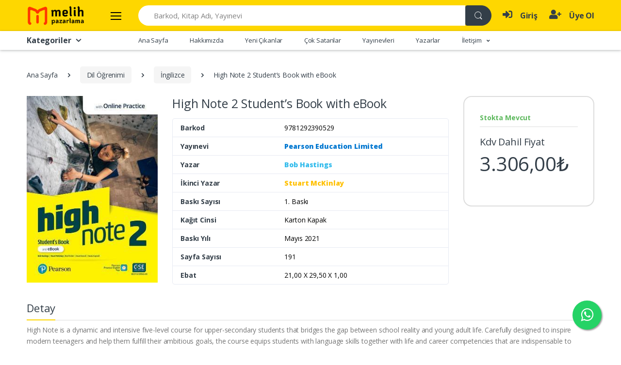

--- FILE ---
content_type: text/html; charset=utf-8
request_url: https://www.melihpazarlama.com/pearson-education-limited/kitaplar/high-note-2-students-book-with-ebook/HZ-0000604
body_size: 19709
content:

<!DOCTYPE html>
<html lang="tr">
<head>
    
<meta charset="utf-8" />
<meta name="viewport" content="width=device-width, initial-scale=1.0, maximum-scale=1.0, user-scalable=no">
<meta http-equiv="X-UA-Compatible" content="IE=edge">
<meta http-equiv="Cache-control" content="no-cache">
<title>Melih Pazarlama | High Note 2 Student’s Book with eBook | Bob Hastings | Pearson Education Limited </title>
<meta name="description" content="Melih Pazarlama Detayı" />
<meta name="keywords" content="High Note 2 Student’s Book with eBook, Bob Hastings, Pearson Education Limited, 9781292390529, High Note 2 Student’s Book with eBook,Bob Hastings, b2b,ingilizce,oxford,pearson,dilko,puza,y&#246;s,yds,almanca,rus&#231;a,yabancıdil" />
<meta property="og:type" content="website" />
<meta property="og:url" content="https://www.melihpazarlama.com/pearson-education-limited/kitaplar/high-note-2-students-book-with-ebook/HZ-0000604" />
<meta property="og:title" content="Melih Pazarlama | High Note 2 Student’s Book with eBook | Bob Hastings | Pearson Education Limited " />
<meta property="og:description" content="Melih Pazarlama Detayı" />
<meta property="og:image" content="https://www.melihpazarlama.com/Themes/MelihPazarlama/content/images/logo_melih_pazarlama.png" />
<meta property="og:site_name" content="Melih Pazarlama" />
<meta name="twitter:card" content="summary_large_image" />
<meta name="twitter:url" content="https://www.melihpazarlama.com/pearson-education-limited/kitaplar/high-note-2-students-book-with-ebook/HZ-0000604" />
<meta name="twitter:title" content="Melih Pazarlama | High Note 2 Student’s Book with eBook | Bob Hastings | Pearson Education Limited " />
<meta name="twitter:description" content="Melih Pazarlama Detayı" />
<meta name="twitter:image" content="https://www.melihpazarlama.com/Themes/MelihPazarlama/content/images/logo_melih_pazarlama.png" />
    <link rel="canonical" href="https://www.melihpazarlama.com/pearson-education-limited/kitaplar/high-note-2-students-book-with-ebook/HZ-0000604" />
<script type="application/ld+json">
{
    "@context": "https://schema.org",
    "@type": "Organization",
    "name": "Melih Pazarlama",
    "url": "https://www.melihpazarlama.com",
    "logo": "https://www.melihpazarlama.com/Themes/MelihPazarlama/content/images/logo_melih_pazarlama.png",
    "legalName": "Melih Pazarlama",
    "email": "info@melihpazarlama.com",
    "sameAs": [
        "https://www.instagram.com/melihpazarlama"
    ]
}
</script>
<script type="application/ld+json">
{
    "@context": "https://schema.org",
    "@type": "WebSite",
    "url": "https://www.melihpazarlama.com",
    "name": "Melih Pazarlama",
    "description": "Melih Pazarlama, T&#252;rkiye ve yurtdışına kitap dağıtımı yapan k&#246;kl&#252; bir firma olarak 20 yıldan fazla sekt&#246;r tecr&#252;besine sahiptir.",
    "potentialAction": {
        "@type": "SearchAction",
        "target": {
            "@type": "EntryPoint",
            "urlTemplate": "https://www.melihpazarlama.com/search?q={search_term_string}"
        },
        "query-input": {
            "@type": "PropertyValueSpecification",
            "valueRequired": true,
            "valueName": "search_term_string"
        }
    }
}
</script>

<script src="/content/js/modernizr?v=bT5bjF-r9_txNTobUyOXKNXcdja7tfpPiJPjSPTT1OY1"></script>

<link href="/content/plugin/bootstrap-datetimepicker/css/bootstrap-datetimepicker?v=CsenYC34bPJnybeoJlNgT2AhwjugPHNSgCrjxpQ3TmE1" rel="stylesheet"/>

<link href="/content/plugin/bootstrap-select/css/bootstrap-select?v=sCxl4NBt2rmOksFX0_fCMb_ZEREAaQK9KflTczlIeKY1" rel="stylesheet"/>

<link href="/content/plugin/flag-icon-css/css/flag-icon?v=_zvj7wMMvCUj0wrNMIs2t0TTQbRWA9HXqktPQy82AoY1" rel="stylesheet"/>

<link href="/content/css/font-awesome?v=3iEv8vqPidB6TVfgNOGrLoJr-SPH_mV3YwpggEk2_ao1" rel="stylesheet"/>

<link href="/content/plugin/pnotify/css?v=vrwcr38a34Eo_FZP7_QnN1UTAPXgR_vLbCBJMVKjAB41" rel="stylesheet"/>

<link href="/content/plugin/jquery.fancybox/css?v=upByAWsDAweeVoH431T3ueGfm1vyZ_iBHxa1_VJ7Cu01" rel="stylesheet"/>

<link href="/content/plugin/intTelInput/css/intTelInput?v=GQZBDReQexxQKJrjrTkNMQUF8LeMLqZq-WoTCHiqoRg1" rel="stylesheet"/>

<link href="/content/plugin/css/owlcarousel?v=8iWMX6jLJDqmTzx8UcaIw4mICoc0PRBj3Y57i36ce8c1" rel="stylesheet"/>

<link href="/content/plugin/css/sweetalert2?v=h7jRO5iNfg_4r0dtqIyjLrU7r8koMIGXah2KYk5rBBY1" rel="stylesheet"/>

<link href="/content/css/b2b?v=ceuuIUdDDJPPbKybI6Gn9xUmjj9EAnhCRm-PoHXumdo1" rel="stylesheet"/>


    <!-- Global site tag (gtag.js) - Google Analytics -->
    <script async src="https://www.googletagmanager.com/gtag/js?id=G-LGYZE7D9TH"></script>
    <script>
        window.dataLayer = window.dataLayer || [];
        function gtag() { dataLayer.push(arguments); }
        gtag('js', new Date());

        gtag('config', 'G-LGYZE7D9TH');
    </script>


<script src="/content/js/jquery?v=hY0oX_P42qocDpYlHzlvwWmcxHMRN62PqY9aZdaYWMo1"></script>


<link rel="stylesheet" href="//fonts.googleapis.com/css?family=Open+Sans:300,300i,400,400i,600,600i,700,700i,800,800i&display=swap" />
<link rel="stylesheet" href="/Themes/MelihPazarlama/Content/vendor/font-awesome/css/fontawesome-all.min.css" />
<link rel="stylesheet" href="/Themes/MelihPazarlama/Content/css/font-electro.css" />
<link rel="stylesheet" href="/Themes/MelihPazarlama/Content/vendor/animate.css/animate.min.css" />
<link rel="stylesheet" href="/Themes/MelihPazarlama/Content/vendor/hs-megamenu/src/hs.megamenu.css">
<link rel="stylesheet" href="/Themes/MelihPazarlama/Content/vendor/malihu-custom-scrollbar-plugin/jquery.mCustomScrollbar.css" />
<link rel="stylesheet" href="/Themes/MelihPazarlama/Content/vendor/slick-carousel/slick/slick.css" />
<link rel="stylesheet" href="/Themes/MelihPazarlama/Content/vendor/bootstrap-select/css/bootstrap-select.min.css" />
<link rel="stylesheet" href="/Themes/MelihPazarlama/Content/css/theme.css" />
<link rel="stylesheet" href="/Themes/MelihPazarlama/Content/css/theme-custom.css" />

<script src="/Themes/MelihPazarlama/Content/vendor/popper.js/dist/umd/popper.min.js"></script>
<script src="/Themes/MelihPazarlama/Content/vendor/bootstrap/bootstrap.min.js"></script>


<link rel="icon" type="image/x-icon" href="/Themes/MelihPazarlama/Content/favicon/favicon.ico">
<link rel="icon" type="image/png" sizes="32x32" href="/Themes/MelihPazarlama/Content/favicon/favicon-32x32.png">
<link rel="icon" type="image/png" sizes="16x16" href="/Themes/MelihPazarlama/Content/favicon/favicon-16x16.png">
<link rel="apple-touch-icon" sizes="180x180" href="/Themes/MelihPazarlama/Content/favicon/apple-touch-icon.png">
<link rel="manifest" href="/Themes/MelihPazarlama/Content/favicon/site.webmanifest">


<script type="text/javascript">
    (function (c, l, a, r, i, t, y) {
        c[a] = c[a] || function () { (c[a].q = c[a].q || []).push(arguments) };
        t = l.createElement(r); t.async = 1; t.src = "https://www.clarity.ms/tag/" + i;
        y = l.getElementsByTagName(r)[0]; y.parentNode.insertBefore(t, y);
    })(window, document, "clarity", "script", "naa5vx6j4m");
</script>
</head>
<body>

    

<!-- - - - - - - - - - - - - - Header - - - - - - - - - - - - - - - - -->
<header id="header" class="u-header u-header-left-aligned-nav mb-4">
    <div class="u-header__section">
        <div class="bg-primary">
            <div class="container">
                <div class="row min-height-64 align-items-center position-relative">
                    <div class="col-auto">
                        <nav class="navbar navbar-expand u-header__navbar py-0 max-width-200 min-width-200">

                                <a href="/" class="logo d-md-block d-none order-1 order-xl-0 navbar-brand u-header__navbar-brand u-header__navbar-brand-center">
                                    <img style="width:126px;" src="/Themes/MelihPazarlama/content/images/logo_melih_pazarlama.png" alt="Melih Pazarlama">
                                </a>
                            <a href="/" class="d-md-none d-block order-1 order-xl-0 navbar-brand" style="margin-right:-14px">
                                <img src="/Themes/MelihPazarlama/content/images/logo_melih_pazarlama_icon.png" alt="Melih Pazarlama" style="width:40px;">
                            </a>
                            <button id="sidebarHeaderInvokerMenu" type="button" class="navbar-toggler d-block btn u-hamburger mr-3 mr-xl-0"
                                    aria-controls="sidebarHeader"
                                    aria-haspopup="true"
                                    aria-expanded="false"
                                    data-unfold-event="click"
                                    data-unfold-hide-on-scroll="false"
                                    data-unfold-target="#sidebarHeader1"
                                    data-unfold-type="css-animation"
                                    data-unfold-animation-in="fadeInLeft"
                                    data-unfold-animation-out="fadeOutLeft"
                                    data-unfold-duration="500">
                                <span id="hamburgerTriggerMenu" class="u-hamburger__box">
                                    <span class="u-hamburger__inner"></span>
                                </span>
                            </button>
                        </nav>
                        <aside id="sidebarHeader1" class="u-sidebar u-sidebar--left" aria-labelledby="sidebarHeaderInvokerMenu">
                            <div class="u-sidebar__scroller">
                                <div class="u-sidebar__container">
                                    <div class="u-header-sidebar__footer-offset pb-0">
                                        <div class="position-absolute top-0 right-0 z-index-2 pt-4 pr-7">
                                            <button type="button" class="close ml-auto"
                                                    aria-controls="sidebarHeader"
                                                    aria-haspopup="true"
                                                    aria-expanded="false"
                                                    data-unfold-event="click"
                                                    data-unfold-hide-on-scroll="false"
                                                    data-unfold-target="#sidebarHeader1"
                                                    data-unfold-type="css-animation"
                                                    data-unfold-animation-in="fadeInLeft"
                                                    data-unfold-animation-out="fadeOutLeft"
                                                    data-unfold-duration="500">
                                                <span aria-hidden="true"><i class="ec ec-close-remove text-gray-90 font-size-20"></i></span>
                                            </button>
                                        </div>
                                        <div class="js-scrollbar u-sidebar__body">
                                            <div id="headerSidebarContent" class="u-sidebar__content u-header-sidebar__content">
                                                <a href="/" class="d-flex ml-0 navbar-brand u-header__navbar-brand u-header__navbar-brand-vertical">
                                                    <img src="/Themes/MelihPazarlama/content/images/logo_melih_pazarlama.png" alt="Melih Pazarlama" style="width:175.748px;">
                                                </a>
                                                <ul id="headerSidebarList" class="u-header-collapse__nav">
    <ul class="nav navbar-nav navbar-right headerMenu u-header-collapse__nav" text-align:center">

                <li class="nav-item u-header__nav-item">
                    <a class="nav-link u-header__nav-link" href="/">Ana Sayfa</a>
                </li>
                <li class="divider-vertical"></li>
                <li class="nav-item u-header__nav-item">
                    <a class="nav-link u-header__nav-link" href="/cms/hakkimizda/1333">Hakkımızda</a>
                </li>
                <li class="divider-vertical"></li>
                <li class="nav-item u-header__nav-item">
                    <a class="nav-link u-header__nav-link" href="/yeniler">Yeni &#199;ıkanlar</a>
                </li>
                <li class="divider-vertical"></li>
                <li class="nav-item u-header__nav-item">
                    <a class="nav-link u-header__nav-link" href="/cok-satanlar">&#199;ok Satanlar</a>
                </li>
                <li class="divider-vertical"></li>
                <li class="nav-item u-header__nav-item">
                    <a class="nav-link u-header__nav-link" href="/yayinevi-listesi">Yayınevleri</a>
                </li>
                <li class="divider-vertical"></li>
                <li class="nav-item u-header__nav-item">
                    <a class="nav-link u-header__nav-link" href="/yazar-listesi">Yazarlar</a>
                </li>
                <li class="divider-vertical"></li>
                <li class="dropdown subHeaderMenu nav-item u-header__nav-item">
                    <a href="#"
                       class="dropdown-toggle nav-link u-header__nav-link" data-toggle="dropdown" role="button" aria-haspopup="true" aria-expanded="false">İletişim <span class="caret"></span></a>
                    <ul class="dropdown-menu inner animated slideInUp">
                            <li>
                                <a class="dropdown-item" href="/bayilik-basvuru-formu">Bayilik Başvuru Formu</a>
                            </li>
                                <li role="separator" class="divider"></li>
                            <li>
                                <a class="dropdown-item" href="/iletisim">İletişim Formu</a>
                            </li>
                    </ul>
                </li>
            </ul>

                                                </ul>
                                            </div>
                                        </div>
                                    </div>
                                </div>
                            </div>
                        </aside>
                    </div>

<div class="col   d-block">

    <form action="/search/" method="get"
          class="search mySearchContainer js-focus-state">

        <label class="sr-only" for="searchproduct">Search</label>
        <div class="input-group">

            <input type="search" class="mySearch form-control py-2 pl-5 font-size-15 border-right-0 height-42 border-width-0 rounded-left-pill border-primary" id="q" name="q" placeholder="Barkod, Kitap Adı, Yayınevi" maxlength="150" autocomplete="off"
                   autocorrect="off" spellcheck="false" autocapitalize="off" onclick="this.setSelectionRange(0, this.value.length);">
            <button class="btn btn-dark height-42 py-2 px-3 rounded-right-pill" type="submit">
                <span class="ec ec-search font-size-20"></span>
            </button>
        </div>
    </form>

</div>

                    <div class="col col-auto text-right text-xl-left pl-0 pl-xl-0 position-static js-mega-menu">
                        <div id="navBar" class="d-inline-flex">
                            <ul class="d-flex list-unstyled mb-0">
                                <li class="col d-none px-2 px-sm-4 position-static">
                                    <a id="searchClassicInvoker" class="text-gray-90 position-relative d-flex" href="javascript:;" role="button"
                                       data-toggle="tooltip"
                                       data-placement="top"
                                       title="Search"
                                       aria-controls="searchClassic"
                                       aria-haspopup="true"
                                       aria-expanded="false"
                                       data-unfold-target="#searchClassic"
                                       data-unfold-type="css-animation"
                                       data-unfold-duration="300"
                                       data-unfold-delay="300"
                                       data-unfold-hide-on-scroll="true"
                                       data-unfold-animation-in="slideInUp"
                                       data-unfold-animation-out="fadeOut">
                                        <span class="font-size-22 ec ec-search"></span>
                                    </a>

                                    <div id="searchClassic" class="dropdown-menu dropdown-unfold dropdown-menu-right left-0 mx-2" aria-labelledby="searchClassicInvoker">
                                        <form class="js-focus-state input-group px-3">
                                            <input class="form-control" type="search" placeholder="Search Product">
                                            <div class="input-group-append">
                                                <button class="btn btn-primary px-3" type="button"><i class="font-size-18 ec ec-search"></i></button>
                                            </div>
                                        </form>
                                    </div>
                                </li>

                                                                    <li class="col pr-xl-0 px-2 px-sm-2">
                                        <a href="/login" class="text-gray-90 position-relative d-flex">
                                            <i class="font-size-20 fa fa-sign-in-alt"></i>
                                            <span class="d-none d-xl-block no-wrap font-weight-bold font-size-16 text-gray-90 ml-3">Giriş</span>
                                        </a>
                                    </li>

                                <li class="col pr-xl-0 px-2 px-sm-4 text-nowrap">


                                        <a class="text-gray-90 position-relative d-flex"
                                           href="/register">
                                            <i class="font-size-20 fa fa-user-plus"></i>
                                            <span class="d-none d-xl-block font-weight-bold font-size-16 text-gray-90 ml-3">
                                                &#220;ye Ol
                                            </span>
                                        </a>
                                </li>
                            </ul>
                        </div>
                    </div>
                </div>
            </div>
        </div>

        <div class="box-shadow-1 d-none d-xl-block">
            <div class="container">
                <div class="row">
                    <div class="col secondary-menu">
                        <nav class="js-mega-menu navbar navbar-expand-md u-header__navbar u-header__navbar--no-space">

                            <div style="width:110px;">
<div class="nav-item hs-has-mega-menu u-header__nav-item" style="min-width:216px; font-size:16px"
     data-event="hover"
     data-animation-in="slideInUp"
     data-animation-out="fadeOut"
     data-position="left">
    <a class="btn-link btn-remove-bg-hover btn-block d-flex card-btn pyc-10 text-lh-1 pl-0 pr-4 shadow-none btn-primary bg-transparent rounded-top-lg border-0 font-weight-bold text-gray-90" href="javascript:;" aria-haspopup="true" aria-expanded="false">
        Kategoriler
        <span class="ml-2 text-gray-90">
            <span class="ec ec-arrow-down-search"></span>
        </span>
    </a>

    <div class="hs-mega-menu u-header__sub-menu" aria-labelledby="homeMegaMenu">
        <div class="row u-header__mega-menu-wrapper">

            <div class="col">
                <ul class="u-header__sub-menu-nav-group">
                            <li><a class="nav-link u-header__sub-menu-nav-link" href="/kategori/category1/sinavlara-hazirlik-kitaplari/0101">Sınavlara Hazırlık Kitapları</a></li>
                            <li><a class="nav-link u-header__sub-menu-nav-link" href="/kategori/category1/okula-yardimci-kitaplar/0102">Okula Yardımcı Kitaplar</a></li>
                            <li><a class="nav-link u-header__sub-menu-nav-link" href="/kategori/category1/dil-ogrenimi/0104">Dil &#214;ğrenimi</a></li>
                            <li><a class="nav-link u-header__sub-menu-nav-link" href="/kategori/category1/bilgisayar-kitaplari/0105">Bilgisayar Kitapları</a></li>
                            <li><a class="nav-link u-header__sub-menu-nav-link" href="/kategori/category1/psikoloji/0124">Psikoloji</a></li>
                            <li><a class="nav-link u-header__sub-menu-nav-link" href="/kategori/category1/akademik/0126">Akademik</a></li>
                </ul>
            </div>

        </div>
    </div>

</div>

                            </div>

                            <div id="navBar" style="margin-left:120px" class="collapse navbar-collapse u-header__navbar-collapse">

                                <ul class="navbar-nav u-header__navbar-nav">

    <ul class="nav navbar-nav navbar-right headerMenu u-header-collapse__nav" text-align:center">

                <li class="nav-item u-header__nav-item">
                    <a class="nav-link u-header__nav-link" href="/">Ana Sayfa</a>
                </li>
                <li class="divider-vertical"></li>
                <li class="nav-item u-header__nav-item">
                    <a class="nav-link u-header__nav-link" href="/cms/hakkimizda/1333">Hakkımızda</a>
                </li>
                <li class="divider-vertical"></li>
                <li class="nav-item u-header__nav-item">
                    <a class="nav-link u-header__nav-link" href="/yeniler">Yeni &#199;ıkanlar</a>
                </li>
                <li class="divider-vertical"></li>
                <li class="nav-item u-header__nav-item">
                    <a class="nav-link u-header__nav-link" href="/cok-satanlar">&#199;ok Satanlar</a>
                </li>
                <li class="divider-vertical"></li>
                <li class="nav-item u-header__nav-item">
                    <a class="nav-link u-header__nav-link" href="/yayinevi-listesi">Yayınevleri</a>
                </li>
                <li class="divider-vertical"></li>
                <li class="nav-item u-header__nav-item">
                    <a class="nav-link u-header__nav-link" href="/yazar-listesi">Yazarlar</a>
                </li>
                <li class="divider-vertical"></li>
                <li class="dropdown subHeaderMenu nav-item u-header__nav-item">
                    <a href="#"
                       class="dropdown-toggle nav-link u-header__nav-link" data-toggle="dropdown" role="button" aria-haspopup="true" aria-expanded="false">İletişim <span class="caret"></span></a>
                    <ul class="dropdown-menu inner animated slideInUp">
                            <li>
                                <a class="dropdown-item" href="/bayilik-basvuru-formu">Bayilik Başvuru Formu</a>
                            </li>
                                <li role="separator" class="divider"></li>
                            <li>
                                <a class="dropdown-item" href="/iletisim">İletişim Formu</a>
                            </li>
                    </ul>
                </li>
            </ul>


                                    <li class="nav-item u-header__nav-last-item">
                                    </li>
                                </ul>
                            </div>
                        </nav>
                    </div>
                </div>
            </div>
        </div>
    </div>
</header>

<script>

    $.ui.autocomplete.prototype._renderItem = function (ul, item) {
        var re = new RegExp($.trim(this.term));
        var t = item.label.replace(re, "<span style='font-weight:800;color:#ff0000;'>" + $.trim(this.term) + "</span>");

        if (divindex === 0) {
            $("<div class='container-fluid searchContainer ui-menu-item' style='z-index:1020;position:absolute;left:0;right:0;padding: 1px 68px 4px 34px;'><div id='modal1' class='bg-white row d-md-block'></div></div>").appendTo(ul);
            divindex = 1;
        }

        var searchGroup = item.searchGroup;
        var img = item.icn;
        var searchableField = item.searchableField;
        var groupName = item.groupName;
        var url = item.url;

        //console.log(item);
        //console.log(searchGroup);
        //console.log(t);
        //console.log(url);

        if (searchGroup === "ProductName") {
            if (catProductFirst === 0) {
                dtd = $("<div class='resultContainer full divProduct col-lg-6 float-left p-1'>")
                    .data("item.autocomplete", item)
                    .append("<div class='p-2 font-size-15 text-white bg-dark font-weight-bold'>&#220;r&#252;nler</div><div class='productContainer'></div>")
                    .appendTo('#modal1');
            }
            dtd = $("<div class='resultItem ui-menu-item'>" +
                    "<a href='" + url + "'>" +
                    "<div class='result_image_item'><img class='imgSearch' src='" + img + "'></div>" +
                    "<div class='result_content_item'><b>" + t + "</b>"+
                    "<div class='text-warning'>" + groupName + "</div>" +
                    "<div class='text-success'>" + searchableField + "</div>" +
                    "</div></a></div>")
                .data("item.autocomplete", item)
                .appendTo(".productContainer");
            catProductFirst = 1;
        }
        else if (searchGroup === "Group1") {
            if (catGroupFirst === 0) {
                dtd = $("<div class='resultContainer full divGroup col-lg-6 float-right p-1'>")
                    .data("item.autocomplete", item)
                    .append("<div class='p-2 font-size-15 text-white bg-dark font-weight-bold'>Yayınevleri</div>")
                    .appendTo("#modal1");
            }
            dtd = $("<a href='" + url + "' class='btn btn-soft-dark btn-xs m-1'>" + t + "</a></div>")
                .data("item.autocomplete", item)
                .appendTo(".divGroup");
            catGroupFirst = 1;
        }
        else {
            if (catSearchableFieldFirst === 0) {
                dtd = $("<div class='resultContainer full divSearchableField col-lg-6 float-right p-1' >")
                    .data("item.autocomplete", item)
                    .append("<div class='p-2 font-size-15 text-white bg-dark font-weight-bold'>Yazarlar</div>")
                    .appendTo("#modal1");
            }
            dtd = $("<a href='" + url + "' class='btn btn-soft-blue btn-xs m-1'>" + t + "</a></div></div>")
                .data("item.autocomplete", item)
                .appendTo(".divSearchableField");
            catSearchableFieldFirst = 1;

        }

        return dtd;
    };

</script>


    <main id="content" role="main">

        


<div class="bg-gray-13 bg-md-transparent">
    <div class="container">
        <div class="my-md-3">
            <nav aria-label="breadcrumb">
                <ol class="breadcrumb mb-3 flex-nowrap flex-xl-wrap overflow-auto overflow-xl-visble">
                    <li class="breadcrumb-item flex-shrink-0 flex-xl-shrink-1"><a class="small_link" href="/">Ana Sayfa</a></li>
                        <li class="breadcrumb-item flex-shrink-0 flex-xl-shrink-1"><a class="small_link" href="/kategori/category1/dil-ogrenimi/0104">Dil &#214;ğrenimi</a></li>
                                            <li class="breadcrumb-item flex-shrink-0 flex-xl-shrink-1"><a class="small_link" href="/kategori/category2/ingilizce/010301">İngilizce</a></li>
                                        <li class="breadcrumb-item flex-shrink-0 flex-xl-shrink-1 active">High Note 2 Student’s Book with eBook</li>
                </ol>
            </nav>
        </div>
    </div>
</div>





<div class="container">
    <div class="mb-4">
        <div class="row">
            <div class="col-md-6 col-lg-6 col-xl-3 mb-4 mb-md-0">

                <div class="image_preview_container" style="display: table;margin: 0 auto;">

                    <a class="fancybox_item" href="/content/images/product/9781292390529.jpg">
                        <img src="/content/images/product/9781292390529.jpg" title="High Note 2 Student’s Book with eBook" alt="High Note 2 Student’s Book with eBook" />
                    </a>

                </div>
            </div>

            <div class="col-md-12 col-xl-6 order-3 order-xl-2 mb-md-7 mb-lg-0 mt-3 mt-xl-0">
                <div class="mb-2">
                    <h2 class="font-size-25 text-lh-1dot2 mb-3">High Note 2 Student’s Book with eBook</h2>

                    <div class="list-group mb-2">



                            <div class="d-flex px-3 py-2 list-group-item list-group-item-action border-bottom-1">
                                <div class="w-40 font-weight-bolder no-wrap">Barkod</div>
                                <div class="text-black">9781292390529</div>
                            </div>

                            <div class="d-flex px-3 py-2 list-group-item list-group-item-action border-bottom-1">
                                <div class="w-40 font-weight-bolder no-wrap">Yayınevi</div>
                                <div class="font-weight-bolder">
                                    <a class="text-blue font-weight-bolder" href="/yayinevi/group1/pearson-education-limited/000024">Pearson Education Limited</a>
                                </div>
                            </div>

                            <div class="d-flex px-3 py-2 list-group-item list-group-item-action border-bottom-1">
                                <div class="w-40 font-weight-bolder no-wrap">Yazar</div>
                                <div class="font-weight-bolder">
                                    <a class="text-cyan font-weight-bolder" href="/yazarlar/bob-hastings">Bob Hastings</a>
                                </div>
                            </div>

                            <div class="d-flex px-3 py-2 list-group-item list-group-item-action border-bottom-1">
                                <div class="w-40 font-weight-bolder no-wrap">İkinci Yazar</div>
                                <div class="font-weight-bolder">
                                    <a class="text-warning font-weight-bolder" href="/yazarlar/stuart-mckinlay">Stuart McKinlay</a>
                                </div>
                            </div>




                            <div class="d-flex px-3 py-2 list-group-item list-group-item-action border-bottom-1">
                                <div class="w-40 font-weight-bolder no-wrap">Baskı Sayısı</div>
                                <div class="text-black">1. Baskı</div>
                            </div>

                            <div class="d-flex px-3 py-2 list-group-item list-group-item-action border-bottom-1">
                                <div class="w-40 font-weight-bolder no-wrap">Kağıt Cinsi</div>
                                <div class="text-black">Karton Kapak</div>
                            </div>

                            <div class="d-flex px-3 py-2 list-group-item list-group-item-action border-bottom-1">
                                <div class="w-40 font-weight-bolder no-wrap">Baskı Yılı</div>
                                <div class="text-black">Mayıs 2021</div>
                            </div>

                            <div class="d-flex px-3 py-2 list-group-item list-group-item-action border-bottom-1">
                                <div class="w-40 font-weight-bolder no-wrap">Sayfa Sayısı</div>
                                <div class="text-black">191</div>
                            </div>




                            <div class="d-flex px-3 py-2 list-group-item list-group-item-action border-bottom-1">
                                <div class="w-40 font-weight-bolder no-wrap">Ebat</div>
                                <div class="text-black">
21,00 X
29,50 X
1,00                                </div>
                            </div>

                    </div>
                </div>
            </div>

            <div class="col-md-6 col-lg-6 col-xl-3 order-2 order-xl-3 mx-md-auto mx-lg-0">
                <div class="mb-2">
                    <div class="card p-5 border-width-2 border-color-1 borders-radius-17">

                            <div class="text-gray-9 font-size-14 pb-2 border-color-1 border-bottom mb-3">
                                <span class="text-green font-weight-bold">
                                    Stokta Mevcut
                                </span>
                            </div>

                            <div class="mb-3">
                                <span class="font-size-20">Kdv Dahil Fiyat</span>
                                <div class="font-size-40">3.306,00₺</div>

                            </div>





                        <div class="mb-2">



                        </div>
                    </div>
                </div>
            </div>
        </div>
    </div>
</div>




    <div class="container">

        <div class="mb-2">
            <div class="position-relative">
                <div class="border-bottom border-color-1 mb-2">
                    <h3 class="d-inline-block section-title section-title__full mb-0 pb-2 font-size-22">Detay</h3>
                </div>
                <p>High Note is a dynamic and intensive five-level course for upper-secondary students that bridges the gap between school reality and young adult life.

Carefully designed to inspire modern teenagers and help them fulfill their ambitious goals, the course equips students with language skills together with life and career competencies that are indispensable to succeed in exams, future workplace and in the 21st century society.

High Note, okul hayatı ile genç yetişkinlik arasındaki boşluğu dolduran, lise öğrencileri için yoğun, beş seviyeli bir kurstur. Modern gençlere iddialı hedeflere ulaşma konusunda ilham vermek üzere tasarlanan kurs, onları sınavlarda, işyerinde ve gelecek yaşamlarında başarılı olmak için vazgeçilmez olan yaşam ve kariyer yeterliliklerinin yanı sıra dil becerileriyle de donatıyor. Çalışma Kitabı, Öğrenci Kitabı derslerini yansıtır ve gramer, kelime bilgisi ve gerçeklere odaklanan ekstra pratik alıştırmaları sağlar.</p>
            </div>
        </div>
    </div>



    </main>

    

<footer>
    <div class="bg-primary py-1"></div>
    <div class="pt-6 pb-4 bg-gray-13">
        <div class="container mt-1">
            <div class="row">
                <div class="col-lg-5">
                    <div class="mb-3">
                            <a href="/" class="d-inline-block">
                                <img src="/Themes/MelihPazarlama/content/images/logo_melih_pazarlama.png" alt="Melih Pazarlama" style="width:200px">
                            </a>
                    </div>

                    <div class="mb-4">
                        <p class="mb-1">E-Posta: <a href="mailto:#" class="text-gray-90">info@melihpazarlama.com</a></p>
                        <a href="#" class="font-weight-bold text-gray-90">Melih Pazarlama &copy; 2026</a> Tüm Hakları Saklıdır.
                    </div>

                    <div class="my-4 my-md-4">

                        <ul class="list-inline mb-0 opacity-7">


                                <li class="list-inline-item mr-0">
                                    <a href="https://www.instagram.com/melihpazarlama" target="_blank" class="btn font-size-20 btn-icon btn-soft-dark btn-bg-transparent rounded-circle">
                                        <img src="/Themes/MelihPazarlama/Content/images/instagram_logo.png" />
                                    </a>
                                </li>

                        </ul>
                    </div>

                </div>
                <div class="col-lg-7">
                    <div class="row">
                        <div class="col-12 col-md mb-4 mb-md-0">
    <h6 class="mb-3 font-weight-bold">Linkler</h6>
    <ul class="list-group list-group-flush list-group-borderless mb-0 list-group-transparent">
            <li>
                <a class="list-group-item list-group-item-action" href="/">
                    Ana Sayfa
                </a>
            </li>
            <li>
                <a class="list-group-item list-group-item-action" href="/yeniler">
                    Yeni &#199;ıkanlar
                </a>
            </li>
            <li>
                <a class="list-group-item list-group-item-action" href="/cok-satanlar">
                    &#199;ok Satanlar
                </a>
            </li>
            <li>
                <a class="list-group-item list-group-item-action" href="/yayinevi-listesi">
                    Yayınevleri
                </a>
            </li>
            <li>
                <a class="list-group-item list-group-item-action" href="/yazar-listesi">
                    Yazarlar
                </a>
            </li>
            <li>
                <a class="list-group-item list-group-item-action" href="/bayilik-basvuru-formu">
                    Bayilik Başvuru Formu
                </a>
            </li>
            <li>
                <a class="list-group-item list-group-item-action" href="/iletisim">
                    İletişim
                </a>
            </li>
    </ul>

                        </div>

                        <div class="col-12 col-md mb-4 mb-md-0">
    <h6 class="mb-3 font-weight-bold">Gizlilik ve G&#252;venlik</h6>
    <ul class="list-group list-group-flush list-group-borderless mb-0 list-group-transparent">
            <li>
                <a class="list-group-item list-group-item-action" href="/cms/kvkk-aydinlatma-metni/1334">
                    KVKK Aydınlatma Metni
                </a>
            </li>
            <li>
                <a class="list-group-item list-group-item-action" href="/cms/gizlilik-ve-veri-politikasi/1335">
                    Gizlilik ve Veri Politikası
                </a>
            </li>
            <li>
                <a class="list-group-item list-group-item-action" href="/cms/ilgili-kisi-basvuru-formu/1336">
                    İlgili Kişi Başvuru Formu
                </a>
            </li>
            <li>
                <a class="list-group-item list-group-item-action" href="/cms/mesafeli-satis-sozlesmesi/1337">
                    Mesafeli Satış S&#246;zleşmesi
                </a>
            </li>
            <li>
                <a class="list-group-item list-group-item-action" href="/cms/iptal-ve-iade-kosullari/1338">
                    İptal ve İade Koşulları
                </a>
            </li>
    </ul>

                        </div>

                        <div class="col-12 col-md mb-4 mb-md-0">

                            <h6 class="mb-3 font-weight-bold">İletişim Bilgileri</h6>
                            <!-- List Group -->
                            <ul class="list-group list-group-flush list-group-borderless mb-0 list-group-transparent">
                                <li class="list-group-item list-group-item-action">Melih Pazarlama</li>
                                <li class="list-group-item list-group-item-action">G&#252;neşli Mah. Şehit Erdal &#220;nl&#252; Sokak No 5/A Bağcılar / İSTANBUL</li>
                                <li class="list-group-item list-group-item-action">0539 411 65 95</li>
                                <li class="list-group-item list-group-item-action">0212 474 06 07</li>
                            </ul>
                            <!-- End List Group -->

                        </div>
                    </div>
                </div>
            </div>
        </div>
    </div>

    <div class="bg-gray-14 py-2">
        <div class="container">
            <div>
                <a href="https://www.nevaayazilim.com" target="_blank" title="Netsis B2B, Logo B2B">
                    <img src="/Content/images/nevaa-logo3.png" alt="Netsis B2B, Logo B2B" title="Netsis B2B, Logo B2B"
                         onmouseover="this.src='/Content/images/nevaa-logo4.png'"
                         onmouseout="this.src='/Content/images/nevaa-logo3.png'" />
                </a>
            </div>
        </div>
    </div>

</footer>


    


    <script type="application/ld+json">
        {"@context":"https://schema.org/","@type":"Product","name":"High Note 2 Student’s Book with eBook","image":"https://www.melihpazarlama.com/content/images/product/9781292390529.jpg","description":"High Note is a dynamic and intensive five-level course for upper-secondary students that bridges the gap between school reality and young adult life.\r\n\r\nCarefully designed to inspire modern teenagers and help them fulfill their ambitious goals, the course equips students with language skills together with life and career competencies that are indispensable to succeed in exams, future workplace and in the 21st century society.\r\n\r\nHigh Note, okul hayatı ile genç yetişkinlik arasındaki boşluğu dolduran, lise öğrencileri için yoğun, beş seviyeli bir kurstur. Modern gençlere iddialı hedeflere ulaşma konusunda ilham vermek üzere tasarlanan kurs, onları sınavlarda, işyerinde ve gelecek yaşamlarında başarılı olmak için vazgeçilmez olan yaşam ve kariyer yeterliliklerinin yanı sıra dil becerileriyle de donatıyor. Çalışma Kitabı, Öğrenci Kitabı derslerini yansıtır ve gramer, kelime bilgisi ve gerçeklere odaklanan ekstra pratik alıştırmaları sağlar.","sku":"HZ-0000604","gtin13":"9781292390529","brand":{"@type":"Brand","name":"Pearson Education Limited"},"offers":{"@type":"Offer","itemCondition":"https://schema.org/NewCondition","availability":"https://schema.org/InStock"}}
    </script>

    <a href="https://api.whatsapp.com/send?phone=905394116595&text=Melih Pazarlama WhatsApp Hattı" class="whatsapp-float-icon" target="_blank">
        <i></i>
    </a>

<script src="/content/plugin/moment/moment?v=dNVoJoYB_E3UUrMh5QvsF3BXW6Tm5xKbSZf_fnuwCIo1"></script>

<script src="/content/plugin/bootstrap-datetimepicker/js/bootstrap-datetimepicker?v=6vdoVCeBuzLcoPVObJU9s0Siq_3x0u9iZqLFhky68mc1"></script>

<script src="/content/plugin/bootstrap-select/js/bootstrap-select?v=77pBNO_m6a2PSljPHOmlItlIb9mvY5VOKVYLuBGMJp81"></script>

<script src="/content/plugin/pnotify/js?v=XAaUY-iy5fRtvHwXxWcO2GK68YFndZ3EHI8It8pVDDc1"></script>

<script src="/content/plugin/jquery.validation/jqueryvalidation?v=LKAAb8rVaeCzNLaOe1ktowx8_x_6ebSlfw4SiNuir1Q1"></script>

<script src="/content/plugin/jquery.unobtrusive-ajax/jqueryunobtrusive?v=JkZeodTMK65nkVD78kmuwdbc1RpHFmYFRTpY5_d5TZ81"></script>

<script src="/content/plugin/jquery.antiforgerytoken/jquerytoken?v=6q3OsT6Qd6woax8gtTgk8nmyVJHSC_qGawXWEKrDziI1"></script>

<script src="/content/plugin/jquery.fancybox/js?v=buB09VJjkwDQUI-LpAzp04XB4gtEhsCItUvw5R5at8E1"></script>

<script src="/content/plugin/intTelInput/js/intTelInput?v=c3wV-qeJwo4oLjakFM-Y37krSCcIfffX3NzvP1klAm41"></script>

<script src="/content/plugin/jquery.mask/js?v=sZPWPf6HJvAs9i4Sq6ArGdCo1L_GKOx2E5X4p-gF33w1"></script>

<script src="/content/plugin/js/owlcarousel?v=KRCmtPC2wSASuMU9rIbhT3cUuMCx_8wfW9clZC_eA4Q1"></script>

<script src="/content/plugin/js/sweetalert2?v=wythizgogGtehrNGzsyK2qOYkdUQm-HtT0wAsLe9NyQ1"></script>

<script src="/content/js/cleave?v=HuJSEm8r75FKItXUOPbdB3hjCz0uaPqx1PIoqGtvrno1"></script>

<script src="/content/js/b2b?v=MeoPlv_1smeNKY9pJyfuj8dkB4MPVdGthWCfmXEFgd81"></script>


<script>

    $(function () {

    $('.datetimePicker').datetimepicker({
        locale: 'tr',
        format: 'L',
    });

    if ($('.datetimePicker').length)
        $('.datetimePicker').data("DateTimePicker").maxDate(new Date());

    if ($('#datetimepicker1').length)
        $('#datetimepicker1').data("DateTimePicker").maxDate(new Date());

    if ($('#datetimepicker2').length)
        $('#datetimepicker2').data("DateTimePicker").maxDate(new Date());


    $("#datetimepicker1").on("dp.change", function (e) {
        $('#datetimepicker2').data("DateTimePicker").minDate(e.date);
    });

    $("#datetimepicker2").on("dp.change", function (e) {
        $('#datetimepicker1').data("DateTimePicker").maxDate(e.date);
    });

    $('.dropdown-menu').on('click', function (e) {
        e.stopPropagation();
    });

    var owl = $('#owlContainer .owl-carousel');
    $(".slider-owl-prev").click(function () {
        owl.trigger('prev.owl.carousel');
    });
    $(".slider-owl-next").click(function () {
        owl.trigger('next.owl.carousel');
    });

   $('#mainSlider').owlCarousel({
    loop: $('#mainSlider').find('.owl-carousel .item').length > 1,
    nav: false,
    navText: ['İleri', 'Geri'],
    dots: true,
    items: 1,
    autoplay: true,
    margin: 30,
    autoplayHoverPause: true,
    animateOut: 'fadeOut'
   });

        var showDiscount = localStorage.getItem('showDiscount') === 'true';
        toggleDiscountElements(showDiscount);

        $('#discountSwitch, #discountSwitchMobile').on('change', function () {
            var isChecked = $(this).prop('checked');
            toggleDiscountElements(isChecked);
        });

        function toggleDiscountElements(show) {
            if (show) {
                $('.show-discount').show();
            } else {
                $('.show-discount').hide();
            }
        }


    });

    function showLoader(subject, message, formID) {

        //console.log('showLoader');

        var container = '<div id="siparisTamamlaModal" style="display: none;"><div class="row text-center"><img src="/Content/images/loader.gif"></div>';

        if (subject !== '') {
            container += '<div class="row text-center"><h3>' + subject + '</h3><small>' + message + '</small></div>';
        }
        container += '</div>';

        $.fancybox.open(
            container, {
                infobar: false
                , modal: true
            }
        );
    }

    function hideLoader() {
        console.log('hideLoader');
        $.fancybox.close();
    }

    function addToFavoriteList(favoriteListID, productID, updateTargetID)
    {
        if (favoriteListID >= 0 && productID != "") {
            $.ajax({
                type: 'POST',
                headers: GetAntiForgeryTokenHeader(),
                contentType: 'application/json; charset=utf-8',
                data: JSON.stringify({ favoriteListID, productID }),
                url: '/Favorite/AddToList',
                success: function (result) {
                    if (result.IsSuccess) {
                        $('#' + updateTargetID).html(result.Data);
                         showMessage('success', 'Başarılı', result.Message);
                    }
                    else
                        showMessage('error', 'Hatalı',result.Message);
                },
                error: function (jqXHR, exception) {
                    alert(exception);
                },
            });

            $('[data-toggle="dropdown"]').parent().removeClass('open');
        }
    }

    function deleteFromFavoriteList(favoriteListID, productID, updateTargetID)
    {
        if (favoriteListID >= 0 && productID != "") {
            $.ajax({
                type: 'POST',
                headers: GetAntiForgeryTokenHeader(),
                contentType: 'application/json; charset=utf-8',
                data: JSON.stringify({ favoriteListID, productID }),
                url: '/Favorite/DeleteFromList',
                success: function (result) {
                    if (result.IsSuccess) {
                        $('#' + updateTargetID).html(result.Data);
                         showMessage('success', 'Başarılı', result.Message);
                    }
                    else
                        showMessage('error', 'Hatalı',result.Message);
                },
                error: function (jqXHR, exception) {
                    alert(exception);
                },
            });
        }
    }

    function addToCart(productId, documentTypeID, quantityId, updateTargetId, isDetailView, balance, isBundleId, bundleAmountId,bundleDescriptionId) {

        var quantity = 1;
        var bundleAmount = quantity;
        var isBundle = false;
        var bundleDescription = '';

        if ($('#' + quantityId).length)
            quantity = parseInt($('#' + quantityId).val());

        //console.log(isBundle);

        if ($('#' + isBundleId).length) {

            isBundle = $('#' + isBundleId).prop('checked');

            if (isBundle) {

                if ($('#' + bundleAmountId).length)
                    bundleAmount = parseInt($('#' + bundleAmountId).val());

                if ($('#' + bundleDescriptionId).length)
                    bundleDescription = $('#' + bundleDescriptionId).val();
            }
        }

        var url = '/Order/AddToCart';

        if (documentTypeID === '10')
            url = '/Proposal/AddToCart';

        if (quantity >= 0) {
            $.ajax({
                headers: GetAntiForgeryTokenHeader(),
                type: 'POST',
                contentType: 'application/json; charset=utf-8',
                data: JSON.stringify({ ProductID: productId, type: documentTypeID, Amount: quantity, IsDetailView: isDetailView, Balance: balance, IsBundle: isBundle, BundleAmount: bundleAmount, BundleDescription:bundleDescription }),
                url: url,
                success: function (result) {

                    if (result.IsSuccess) {

                        if ($('.' + updateTargetId + " span.badge").length)
                            $('.' + updateTargetId + " span.badge").html(result.Data.Amount);
                        else
                            $('<span class="badge warning badge-success"></span>').appendTo('.' + updateTargetId).html(result.Data.Amount);

                        $('.basketBadge').html(result.Data.ItemCount);
                        showMessage("info", "Sepetim", result.Data.ProductName +' '+ result.Message);
                    }
                    else
                        showMessage("error", "Hatalı", result.Message);

                }
                ,
                error: function (jqXHR, exception) {
                    location.reload();
                }
            });
        }
    }

    function shoppingCartUpdateProduct(direction, obj, productID, documentType, balance) {

        if (direction == 'up')
            qtyUp(obj);
        else
            qtyDown(obj);

        var quantity = 1;

        if ($('#' + obj).length)
            quantity = parseInt($('#' + obj).val());

        if (quantity >= 0) {

            $.ajax({
                headers: GetAntiForgeryTokenHeader(),
                type: 'POST',
                contentType: 'application/json; charset=utf-8',
                data: JSON.stringify({ ProductID: productID, type: documentType, Amount: quantity, IsDetailView: false, Balance: balance }),
                url:'/Order/UpdateToCart',
                success: function (result) {

                    if (result.IsSuccess) {
                        $.ajax({
                            type: 'GET',
                            url: '/Order/GetOrderShoppingCart',
                            async: false,
                            success: function (result) {
                                var html = $('<div>').html(result);
                                var inner = html.find('#pnlShoppingCart').length ? html.find('#pnlShoppingCart').html() : result;
                                $('#pnlShoppingCart').html(inner);
                            }
                        });

                        $('.basketBadge').html(result.Data.ItemCount);
                        initBarcodeSearch();
                    }
                    else {
                        $('#' + obj).val(result.Data.Quantity);
                        showMessage("error", "Hatalı", result.Message);
                    }

                }
                ,
                error: function (jqXHR, exception) {
                    location.reload();
                }
            });
        }

    }

    function removeFromCart2(productID, documentType) {

        swalConfirm('Onay', 'Bu Ürünü Sepetten Silmek İstediğinize Emin Misiniz?',
            function (confirmed) {
                if (confirmed) {

                $.ajax({
                    headers: GetAntiForgeryTokenHeader(),
                    type: 'POST',
                    contentType: 'application/json; charset=utf-8',
                    data: JSON.stringify({ ProductID: productID, type: documentType }),
                    url:'/Order/RemoveFromCart2',
                    success: function (result) {

                        if (result.IsSuccess) {

                            $.ajax({
                                type: 'GET',
                                url: '/Order/GetOrderShoppingCart',
                                async: false,
                                success: function (result) {
                                    $('#pnlShoppingCart').html(result);
                                }
                            });

                            $('.basketBadge').html(result.Data.ItemCount);
                            initBarcodeSearch();
                        }
                        else
                            showMessage("error", "Hatalı", result.Message);
                    }
                    ,
                    error: function (jqXHR, exception) {
                        location.reload();
                    }
                });

                }
            }
        );
    }

    function openQuickView(productID) {

        //console.log(productID);

        $("#quickViewModal").modal("show");
        $.ajax({
            headers: GetAntiForgeryTokenHeader(),
            url: '/product-modal/HZ-0000604',
            data: { productID: productID},
            type: 'POST',
            dataType: 'html',
            traditional: true,
            success: function (data) {
                $('.modal-body').html(data);
                initNumeric();
            },
            error: function (jqXHR, textStatus, errorThrown) {
                alert(textStatus);
            }
        });


    }

    function categorySearch(type,keyword) {

        if (keyword != undefined) {
            $.ajax({
                headers: GetAntiForgeryTokenHeader(),
                type: 'POST',
                contentType: 'application/json; charset=utf-8',
                data: JSON.stringify({ type, keyword }),
                url: '/group-search',
                success: function (result) {

                    $('#categoryContainer').html(result);

                },
                error: function (jqXHR, exception) {
                    //location.reload();
                    console.log(exception);
                }
            });
        }

    }

    function searchableFieldSearch(type,keyword) {

    if (keyword != undefined) {
        $.ajax({
            headers: GetAntiForgeryTokenHeader(),
            type: 'POST',
            contentType: 'application/json; charset=utf-8',
            data: JSON.stringify({ type, keyword }),
            url: '/searchable-search',
            success: function (result) {

                $('#searchableFieldContainer').html(result);

            },
            error: function (jqXHR, exception) {
                //location.reload();
                console.log(exception);
            }
        });
    }

}

    $('.intPhoneFormat').intlTelInput({
        geoIpLookup: function (callback) {
            $.get("https://ipinfo.io", function () { }, "jsonp").always(function (resp) {
                var countryCode = (resp && resp.country) ? resp.country : "tr";
                callback(countryCode);
            });
        },
        //hiddenInput: "full_number",
        initialCountry: "auto",
        separateDialCode: true,
    });

    window.addEventListener("pageshow", function (event) {
        var historyTraversal = event.persisted ||
            (typeof window.performance != "undefined" &&
                window.performance.navigation.type === 2);
        if (historyTraversal) {
            // Handle page restore.
            window.location.reload();
        }
    });

    

    function setBadge(documentTypeID) {

        var url= '/Order/GetShoppingCartItemsCount';

        if (documentTypeID === '10')
            url = '/Proposal/GetShoppingCartItemsCount';

        $.ajax({
            type: 'GET',
            contentType: 'application/json; charset=utf-8',
            data: JSON.stringify({ type: documentTypeID }),
            url: url,
            success: function (result) {
                $("#basketBadge").text(result);
            },
            error: function (jqXHR, exception) {
                location.reload();
            }
        });
    }

    function getCartItemCount() {

        var url = '/Proposal/GetShoppingCartItemsCount';
        var documentTypeID = '10';

        $.ajax({
            type: 'GET',
            contentType: 'application/json; charset=utf-8',
            data: JSON.stringify({ type: documentTypeID }),
            url: url,
            success: function (result) {
                return result;
            },
            error: function (jqXHR, exception) {
                location.reload();
            }
        });

    }

    function createSearchBox() {
    $(".mySearch").each(function (i, el) {
        if ($(el).data('search') !== 'done') {
            let debounceTimeout;

            $(el).autocomplete({
                minLength: 3,
                source: function (term, response) {
                    clearTimeout(debounceTimeout);
                    debounceTimeout = setTimeout(function () {

                        var $loader = $(el).siblings(".loader");
                        $loader.show();

                        var token = $('[name=__RequestVerificationToken]').val();
                        var headers = {};
                        headers['__RequestVerificationToken'] = token;
                        $.ajax({
                            beforeSend: function (request) {
                                //$('#modal1').remove();
                                request.setRequestHeader("__RequestVerificationToken", token);
                            },
                            dataType: "json",
                            url: '/service/suggest?term=' + term.term,
                            complete: function () {
                                $loader.hide();
                            },
                            success: function (data) {
                                response($.map(data, function (item) {
                                    return {
                                        label: item.Label,
                                        value: item.Value,
                                        desc: item.Value,
                                        url: item.Url,
                                        icn: item.Icn,
                                        searchableField: item.SearchableField,
                                        searchGroup: item.SearchGroup,
                                        groupName: item.GroupName
                                    };
                                }));
                            }
                        });
                    }, 500);
                },
                open: function (event, ui) {

                    var container = $(el).closest('.mySearchContainer');

                    if (container.length > 0) {

                        var newWidth = container.width().toString();
                        var newLeft = container.offset().left.toString();

                        if ($(window).width() <= 768) {
                            newLeft = parseInt(newLeft) - 70;
                            newWidth = parseInt(newWidth) + 70;
                        }

                        $(".ui-autocomplete").css({ "width": newWidth + "px", "left": newLeft + "px" });
                    }
                },
                select: function (event, ui) {
                }
            });

            $(el).data('search', 'done');
        }
    });
}

    createSearchBox();


    




    $(".ui-helper-hidden-accessible").remove();

     function openContactModal(contactID)
    {
        $("#contactModal").modal("show");
        $.ajax({
        headers: GetAntiForgeryTokenHeader(),
            url: '/account/contact',
            data: { contactID: contactID },
        type: 'POST',
        dataType: 'html',
        traditional: true,
        success: function (data) {
            $('#contact-body').html(data);
            $("#contactForm").validate({
                errorElement: "div",
                ignore: ":hidden",
                errorPlacement: function (error, element) {
                    var group = element.closest('.form-group');

                    if (group.length) {
                        group.append(error.addClass('invalid-feedback col-xs-12'));
                    } else {
                        element.after(error.addClass('invalid-feedback col-xs-12'));
                    }
                },
            });
        },
            error: function (jqXHR, textStatus, errorThrown) {
                location.reload();
        }
        });
    }

    function deleteContact(contactID)
    {
        if (confirm('Silmek İstediğinize Emin Misin ')) {
             $.ajax({
            headers: GetAntiForgeryTokenHeader(),
                url: '/account/delete-contact',
                data: { contactID: contactID },
                type: 'POST',
                dataType: 'json',
                traditional: true,
                 success: function (data) {
                     if (data.IsSuccess) {
                         location.reload();
                     }
                     else {
                         showMessage("error", "Hatalı", data.Message);
                     }
                },
                error: function (jqXHR, textStatus, errorThrown) {
                    location.reload();
            }});
        }
    }

    function completeContactForm(data)
    {
        if (data.IsSuccess)
            location.reload();
        else {
            showMessage("error", "Hatalı", data.Message);
        }
    }

    function getContactBillingInfo(value) {
        if (value == '1') {
            $('#billingInfo').show();
        }
        else {
            $('#billingInfo').hide();
        }
    }

    function getContactBillingCompanyInfo(value) {
;        if (value == 'True') {
            $('#companyInfo').show();
        }
        else {
            $('#companyInfo').hide();
        }
    }

    function redirectProductList() {
        var str = $("#productListForm").find('.productListFormHidden').serialize();

        if ($("#productListForm").find('input[type="checkbox"]').serialize() != '') {
            if (str != '')
                str += '&';

            str +=  $("#productListForm").find('input[type="checkbox"]').serialize();
        }

        if ($("#productListForm").find('select[name!=favoriteListID]').serialize() != '') {
            if (str != '')
                str += '&';
            str +=  $("#productListForm").find('select[name!=favoriteListID]').serialize();
        }

        window.location.href = "/pearson-education-limited/kitaplar/high-note-2-students-book-with-ebook/HZ-0000604?" + str;
    }

    function swalConfirm(subject, message, callback) {

        Swal.fire({
            title: subject,
            text: message,
            icon: "question",
            showCancelButton: true,
            confirmButtonText: "Evet",
            cancelButtonText: "Hayır",
        }).then((result) => {
            callback(result.isConfirmed);
        });
    }

    var documentType = 'SalesProposal';

    function barcodeAddToCartHandler() {

        var barcode = document.getElementById('barcodeSearch').value;
        var qty = document.getElementById('barcodeQty').value;

        if (!barcode) {
            showMessage("error", "Hatalı", 'L&#252;tfen Barkodu Girin');
            return;
        }

        $.ajax({
            headers: GetAntiForgeryTokenHeader(),
            url: '/Order/AddToCartByBarcode',
            type: 'POST',
            data: JSON.stringify({ type: documentType, barcode: barcode, amount: qty }),
            contentType: 'application/json; charset=utf-8',
            success: function (response) {
                  if (response.IsSuccess) {
                   
                        $.ajax({
                            type: 'GET',
                            url: '/Order/GetOrderShoppingCart',
                            async: false,
                            success: function (result) {
                                var html = $('<div>').html(result);
                                var inner = html.find('#pnlShoppingCart').length ? html.find('#pnlShoppingCart').html() : result;
                                $('#pnlShoppingCart').html(inner);
                            }
                        });

                        $('.basketBadge').html(response.Data.ItemCount);
                        showMessage("info", "Sepetim", response.Data.ProductName +' '+ response.Message);
                        initBarcodeSearch();
                        $('#barcodeSearch').focus();
                    }
                    else {
                      showMessage("error", "Hatalı", response.Message);
                    }
            },
            error: function () {
                showMessage("error", "Hatalı", 'İstenmeyen Bir Hata Oluştu');
            }
        });
    }

    initBarcodeSearch();

    function initBarcodeSearch() {
        $('#barcodeSearch').on('keydown', function (e) {
            if (e.key === 'Enter' || e.keyCode === 13) {
                e.preventDefault();
                barcodeAddToCartHandler();
            }
        }); 
    }

</script>


<div class="modal fade" id="quickViewModal" tabindex="-1" role="dialog" aria-hidden="true">
    <div class="modal-dialog modal-lg" role="document">
        <div class="modal-content">
            <button type="button" class="btn button_circle" style="position:absolute;right:5px; top:5px ;z-index:101" onclick="$('#quickViewModal').modal('hide');">
                <span class="inner"></span>
                <i class="fa fa-times-circle icon" style="top:2px;left:5px; font-size:24px"></i>
            </button>
            <div class="modal-body">
            </div>
        </div>
    </div>
</div>



<div class="modal fade" id="contactModal" tabindex="-1" role="dialog" aria-hidden="true">
    <div class="modal-dialog" role="document">
        <div class="modal-content">
            <button type="button" class="btn button_circle" style="position:absolute;right:5px; top:5px ;z-index:101" onclick="$('#contactModal').modal('hide');">
                <span class="inner"></span>
                <i class="fa fa-times-circle icon" style="top:2px;left:5px; font-size:24px"></i>
            </button>
            <div class="modal-body" id="contact-body">
            </div>
        </div>
    </div>
</div>


<script src="/Themes/MelihPazarlama/Content/vendor/appear.js"></script>
<script src="/Themes/MelihPazarlama/Content/vendor/jquery.countdown.min.js"></script>
<script src="/Themes/MelihPazarlama/Content/vendor/hs-megamenu/src/hs.megamenu.js"></script>
<script src="/Themes/MelihPazarlama/Content/vendor/malihu-custom-scrollbar-plugin/jquery.mCustomScrollbar.concat.min.js"></script>
<script src="/Themes/MelihPazarlama/Content/vendor/slick-carousel/slick/slick.js"></script>
<script src="/Themes/MelihPazarlama/Content/vendor/bootstrap-select/js/bootstrap-select.min.js"></script>
<script src="/Themes/MelihPazarlama/Content/js/theme-custom.js"></script>
<script src="/Themes/MelihPazarlama/Content/js/hs.core.js"></script>
<script src="/Themes/MelihPazarlama/Content/js/components/hs.countdown.js"></script>
<script src="/Themes/MelihPazarlama/Content/js/components/hs.header.js"></script>
<script src="/Themes/MelihPazarlama/Content/js/components/hs.hamburgers.js"></script>
<script src="/Themes/MelihPazarlama/Content/js/components/hs.unfold.js"></script>
<script src="/Themes/MelihPazarlama/Content/js/components/hs.focus-state.js"></script>
<script src="/Themes/MelihPazarlama/Content/js/components/hs.malihu-scrollbar.js"></script>
<script src="/Themes/MelihPazarlama/Content/js/components/hs.validation.js"></script>
<script src="/Themes/MelihPazarlama/Content/js/components/hs.fancybox.js"></script>
<script src="/Themes/MelihPazarlama/Content/js/components/hs.onscroll-animation.js"></script>
<script src="/Themes/MelihPazarlama/Content/js/components/hs.slick-carousel.js"></script>
<script src="/Themes/MelihPazarlama/Content/js/components/hs.show-animation.js"></script>
<script src="/Themes/MelihPazarlama/Content/js/components/hs.go-to.js"></script>
<script src="/Themes/MelihPazarlama/Content/js/components/hs.selectpicker.js"></script>
<script src="/Themes/MelihPazarlama/Content/vendor/jquery.sticky-kit.min.js"></script>

<script>
    $(window).on('load', function () {
        $('.js-mega-menu').HSMegaMenu({
            event: 'hover',
            direction: 'horizontal',
            pageContainer: $('.container'),
            breakpoint: 767.98,
            hideTimeOut: 0
        });
    });

    $(document).on('ready', function () {

        $.HSCore.components.HSHeader.init($('#header'));
        $.HSCore.components.HSOnScrollAnimation.init('[data-animation]');
        $.HSCore.components.HSUnfold.init($('[data-unfold-target]'), {
            afterOpen: function () {
                $(this).find('input[type="search"]').focus();
            }
        });

        $.HSCore.components.HSFancyBox.init('.js-fancybox');

        var countdowns = $.HSCore.components.HSCountdown.init('.js-countdown', {
            yearsElSelector: '.js-cd-years',
            monthsElSelector: '.js-cd-months',
            daysElSelector: '.js-cd-days',
            hoursElSelector: '.js-cd-hours',
            minutesElSelector: '.js-cd-minutes',
            secondsElSelector: '.js-cd-seconds'
        });

        $.HSCore.components.HSMalihuScrollBar.init($('.js-scrollbar'));
        $.HSCore.components.HSFocusState.init();
        $.HSCore.components.HSValidation.init('.js-validate', {
            rules: {
                confirmPassword: {
                    equalTo: '#signupPassword'
                }
            }
        });

        $.HSCore.components.HSShowAnimation.init('.js-animation-link');
        $.HSCore.components.HSFancyBox.init('.js-fancybox');
        $.HSCore.components.HSSlickCarousel.init('.js-slick-carousel');
        $.HSCore.components.HSGoTo.init('.js-go-to');
        $.HSCore.components.HSHamburgers.init('#hamburgerTrigger');

        $.HSCore.components.HSUnfold.init($('[data-unfold-target]'), {
            beforeClose: function () {
                $('#hamburgerTrigger').removeClass('is-active');
            },
            afterClose: function () {
                $('#headerSidebarList .collapse.show').collapse('hide');
            }
        });

        $('#headerSidebarList [data-toggle="collapse"]').on('click', function (e) {
            e.preventDefault();

            var target = $(this).data('target');

            if ($(this).attr('aria-expanded') === "true") {
                $(target).collapse('hide');
            } else {
                $(target).collapse('show');
            }
        });

        $.HSCore.components.HSUnfold.init($('[data-unfold-target]'));
        $.HSCore.components.HSSelectPicker.init('.js-select');
    });
</script>

</body>
</html>

--- FILE ---
content_type: text/css; charset=utf-8
request_url: https://www.melihpazarlama.com/content/plugin/css/sweetalert2?v=h7jRO5iNfg_4r0dtqIyjLrU7r8koMIGXah2KYk5rBBY1
body_size: 7333
content:
/* Minification failed. Returning unminified contents.
(1,3602): run-time error CSS1030: Expected identifier, found '.'
(1,3618): run-time error CSS1031: Expected selector, found ')'
(1,3618): run-time error CSS1025: Expected comma or open brace, found ')'
(1,4051): run-time error CSS1030: Expected identifier, found '.'
(1,4067): run-time error CSS1031: Expected selector, found ')'
(1,4067): run-time error CSS1025: Expected comma or open brace, found ')'
(1,4171): run-time error CSS1030: Expected identifier, found '.'
(1,4187): run-time error CSS1031: Expected selector, found ')'
(1,4187): run-time error CSS1025: Expected comma or open brace, found ')'
(1,4255): run-time error CSS1030: Expected identifier, found '.'
(1,4271): run-time error CSS1031: Expected selector, found ')'
(1,4271): run-time error CSS1025: Expected comma or open brace, found ')'
(1,4440): run-time error CSS1030: Expected identifier, found '.'
(1,4456): run-time error CSS1031: Expected selector, found ')'
(1,4456): run-time error CSS1025: Expected comma or open brace, found ')'
(1,4607): run-time error CSS1030: Expected identifier, found '.'
(1,4623): run-time error CSS1031: Expected selector, found ')'
(1,4623): run-time error CSS1025: Expected comma or open brace, found ')'
(1,4786): run-time error CSS1030: Expected identifier, found '.'
(1,4802): run-time error CSS1031: Expected selector, found ')'
(1,4802): run-time error CSS1025: Expected comma or open brace, found ')'
(1,4860): run-time error CSS1030: Expected identifier, found '.'
(1,4876): run-time error CSS1031: Expected selector, found ')'
(1,4876): run-time error CSS1025: Expected comma or open brace, found ')'
(1,4949): run-time error CSS1030: Expected identifier, found '.'
(1,4965): run-time error CSS1031: Expected selector, found ')'
(1,4965): run-time error CSS1025: Expected comma or open brace, found ')'
(1,5096): run-time error CSS1030: Expected identifier, found '.'
(1,5112): run-time error CSS1031: Expected selector, found ')'
(1,5112): run-time error CSS1025: Expected comma or open brace, found ')'
(1,5244): run-time error CSS1030: Expected identifier, found '.'
(1,5260): run-time error CSS1031: Expected selector, found ')'
(1,5260): run-time error CSS1025: Expected comma or open brace, found ')'
(1,5348): run-time error CSS1030: Expected identifier, found '.'
(1,5364): run-time error CSS1031: Expected selector, found ')'
(1,5364): run-time error CSS1025: Expected comma or open brace, found ')'
(1,5513): run-time error CSS1030: Expected identifier, found '.'
(1,5529): run-time error CSS1031: Expected selector, found ')'
(1,5529): run-time error CSS1025: Expected comma or open brace, found ')'
(1,5672): run-time error CSS1030: Expected identifier, found '.'
(1,5688): run-time error CSS1031: Expected selector, found ')'
(1,5688): run-time error CSS1025: Expected comma or open brace, found ')'
(1,5773): run-time error CSS1030: Expected identifier, found '.'
(1,5789): run-time error CSS1031: Expected selector, found ')'
(1,5789): run-time error CSS1025: Expected comma or open brace, found ')'
(1,5935): run-time error CSS1030: Expected identifier, found '.'
(1,5951): run-time error CSS1031: Expected selector, found ')'
(1,5951): run-time error CSS1025: Expected comma or open brace, found ')'
(1,6081): run-time error CSS1030: Expected identifier, found '.'
(1,6097): run-time error CSS1031: Expected selector, found ')'
(1,6097): run-time error CSS1025: Expected comma or open brace, found ')'
(1,6235): run-time error CSS1030: Expected identifier, found '.'
(1,6251): run-time error CSS1031: Expected selector, found ')'
(1,6251): run-time error CSS1025: Expected comma or open brace, found ')'
(1,6310): run-time error CSS1030: Expected identifier, found '.'
(1,6326): run-time error CSS1031: Expected selector, found ')'
(1,6326): run-time error CSS1025: Expected comma or open brace, found ')'
(1,6593): run-time error CSS1030: Expected identifier, found '.'
(1,6609): run-time error CSS1031: Expected selector, found ')'
(1,6609): run-time error CSS1025: Expected comma or open brace, found ')'
(1,6664): run-time error CSS1030: Expected identifier, found '.'
(1,6680): run-time error CSS1031: Expected selector, found ')'
(1,6680): run-time error CSS1025: Expected comma or open brace, found ')'
(1,6748): run-time error CSS1030: Expected identifier, found '.'
(1,6764): run-time error CSS1031: Expected selector, found ')'
(1,6764): run-time error CSS1025: Expected comma or open brace, found ')'
(1,6967): run-time error CSS1030: Expected identifier, found '.'
(1,6983): run-time error CSS1031: Expected selector, found ')'
(1,6983): run-time error CSS1025: Expected comma or open brace, found ')'
(1,7165): run-time error CSS1030: Expected identifier, found '.'
(1,7181): run-time error CSS1031: Expected selector, found ')'
(1,7181): run-time error CSS1025: Expected comma or open brace, found ')'
(1,7274): run-time error CSS1030: Expected identifier, found '.'
(1,7290): run-time error CSS1031: Expected selector, found ')'
(1,7290): run-time error CSS1025: Expected comma or open brace, found ')'
(1,7441): run-time error CSS1030: Expected identifier, found '.'
(1,7457): run-time error CSS1031: Expected selector, found ')'
(1,7457): run-time error CSS1025: Expected comma or open brace, found ')'
(1,7609): run-time error CSS1030: Expected identifier, found '.'
(1,7625): run-time error CSS1031: Expected selector, found ')'
(1,7625): run-time error CSS1025: Expected comma or open brace, found ')'
(1,7935): run-time error CSS1030: Expected identifier, found '.'
(1,7951): run-time error CSS1031: Expected selector, found ')'
(1,7951): run-time error CSS1025: Expected comma or open brace, found ')'
(1,8104): run-time error CSS1030: Expected identifier, found '.'
(1,8120): run-time error CSS1031: Expected selector, found ')'
(1,8120): run-time error CSS1025: Expected comma or open brace, found ')'
(1,8191): run-time error CSS1030: Expected identifier, found '.'
(1,8207): run-time error CSS1031: Expected selector, found ')'
(1,8207): run-time error CSS1025: Expected comma or open brace, found ')'
(1,8359): run-time error CSS1030: Expected identifier, found '.'
(1,8375): run-time error CSS1031: Expected selector, found ')'
(1,8375): run-time error CSS1025: Expected comma or open brace, found ')'
(1,8477): run-time error CSS1030: Expected identifier, found '.'
(1,8493): run-time error CSS1031: Expected selector, found ')'
(1,8493): run-time error CSS1025: Expected comma or open brace, found ')'
(1,8642): run-time error CSS1030: Expected identifier, found '.'
(1,8658): run-time error CSS1031: Expected selector, found ')'
(1,8658): run-time error CSS1025: Expected comma or open brace, found ')'
(1,8755): run-time error CSS1030: Expected identifier, found '.'
(1,8771): run-time error CSS1031: Expected selector, found ')'
(1,8771): run-time error CSS1025: Expected comma or open brace, found ')'
(1,8922): run-time error CSS1030: Expected identifier, found '.'
(1,8938): run-time error CSS1031: Expected selector, found ')'
(1,8938): run-time error CSS1025: Expected comma or open brace, found ')'
(1,9039): run-time error CSS1030: Expected identifier, found '.'
(1,9055): run-time error CSS1031: Expected selector, found ')'
(1,9055): run-time error CSS1025: Expected comma or open brace, found ')'
(1,9165): run-time error CSS1030: Expected identifier, found '.'
(1,9181): run-time error CSS1031: Expected selector, found ')'
(1,9181): run-time error CSS1025: Expected comma or open brace, found ')'
(1,9240): run-time error CSS1030: Expected identifier, found '.'
(1,9256): run-time error CSS1031: Expected selector, found ')'
(1,9256): run-time error CSS1025: Expected comma or open brace, found ')'
(1,9323): run-time error CSS1030: Expected identifier, found '.'
(1,9339): run-time error CSS1031: Expected selector, found ')'
(1,9339): run-time error CSS1025: Expected comma or open brace, found ')'
(1,9481): run-time error CSS1030: Expected identifier, found '.'
(1,9497): run-time error CSS1031: Expected selector, found ')'
(1,9497): run-time error CSS1025: Expected comma or open brace, found ')'
(1,9692): run-time error CSS1030: Expected identifier, found '.'
(1,9708): run-time error CSS1031: Expected selector, found ')'
(1,9708): run-time error CSS1025: Expected comma or open brace, found ')'
(1,9807): run-time error CSS1030: Expected identifier, found '.'
(1,9823): run-time error CSS1031: Expected selector, found ')'
(1,9823): run-time error CSS1025: Expected comma or open brace, found ')'
(1,9894): run-time error CSS1030: Expected identifier, found '.'
(1,9910): run-time error CSS1031: Expected selector, found ')'
(1,9910): run-time error CSS1025: Expected comma or open brace, found ')'
(1,10273): run-time error CSS1030: Expected identifier, found '.'
(1,10289): run-time error CSS1031: Expected selector, found ')'
(1,10289): run-time error CSS1025: Expected comma or open brace, found ')'
(1,10388): run-time error CSS1030: Expected identifier, found '.'
(1,10404): run-time error CSS1031: Expected selector, found ')'
(1,10404): run-time error CSS1025: Expected comma or open brace, found ')'
(1,10510): run-time error CSS1030: Expected identifier, found '.'
(1,10526): run-time error CSS1031: Expected selector, found ')'
(1,10526): run-time error CSS1025: Expected comma or open brace, found ')'
(1,10592): run-time error CSS1030: Expected identifier, found '.'
(1,10608): run-time error CSS1031: Expected selector, found ')'
(1,10608): run-time error CSS1025: Expected comma or open brace, found ')'
(1,10852): run-time error CSS1030: Expected identifier, found '.'
(1,10868): run-time error CSS1031: Expected selector, found ')'
(1,10868): run-time error CSS1025: Expected comma or open brace, found ')'
(1,11203): run-time error CSS1030: Expected identifier, found '.'
(1,11219): run-time error CSS1031: Expected selector, found ')'
(1,11219): run-time error CSS1025: Expected comma or open brace, found ')'
(1,11617): run-time error CSS1030: Expected identifier, found '.'
(1,11633): run-time error CSS1031: Expected selector, found ')'
(1,11633): run-time error CSS1025: Expected comma or open brace, found ')'
(1,11905): run-time error CSS1030: Expected identifier, found '.'
(1,11921): run-time error CSS1031: Expected selector, found ')'
(1,11921): run-time error CSS1025: Expected comma or open brace, found ')'
(1,12202): run-time error CSS1030: Expected identifier, found '.'
(1,12218): run-time error CSS1031: Expected selector, found ')'
(1,12218): run-time error CSS1025: Expected comma or open brace, found ')'
(1,12419): run-time error CSS1030: Expected identifier, found '.'
(1,12435): run-time error CSS1031: Expected selector, found ')'
(1,12435): run-time error CSS1025: Expected comma or open brace, found ')'
(1,12495): run-time error CSS1030: Expected identifier, found '.'
(1,12511): run-time error CSS1031: Expected selector, found ')'
(1,12511): run-time error CSS1025: Expected comma or open brace, found ')'
(1,12552): run-time error CSS1030: Expected identifier, found '.'
(1,12568): run-time error CSS1031: Expected selector, found ')'
(1,12568): run-time error CSS1025: Expected comma or open brace, found ')'
(1,12658): run-time error CSS1030: Expected identifier, found '.'
(1,12674): run-time error CSS1031: Expected selector, found ')'
(1,12674): run-time error CSS1025: Expected comma or open brace, found ')'
(1,12816): run-time error CSS1030: Expected identifier, found '.'
(1,12832): run-time error CSS1031: Expected selector, found ')'
(1,12832): run-time error CSS1025: Expected comma or open brace, found ')'
(1,12888): run-time error CSS1030: Expected identifier, found '.'
(1,12904): run-time error CSS1031: Expected selector, found ')'
(1,12904): run-time error CSS1025: Expected comma or open brace, found ')'
(1,13016): run-time error CSS1030: Expected identifier, found '.'
(1,13032): run-time error CSS1031: Expected selector, found ')'
(1,13032): run-time error CSS1025: Expected comma or open brace, found ')'
(1,13088): run-time error CSS1030: Expected identifier, found '.'
(1,13104): run-time error CSS1031: Expected selector, found ')'
(1,13104): run-time error CSS1025: Expected comma or open brace, found ')'
(1,13238): run-time error CSS1030: Expected identifier, found '.'
(1,13254): run-time error CSS1031: Expected selector, found ')'
(1,13254): run-time error CSS1025: Expected comma or open brace, found ')'
(1,13395): run-time error CSS1030: Expected identifier, found '.'
(1,13411): run-time error CSS1031: Expected selector, found ')'
(1,13411): run-time error CSS1025: Expected comma or open brace, found ')'
(1,13524): run-time error CSS1030: Expected identifier, found '.'
(1,13540): run-time error CSS1031: Expected selector, found ')'
(1,13540): run-time error CSS1025: Expected comma or open brace, found ')'
(1,13649): run-time error CSS1030: Expected identifier, found '.'
(1,13665): run-time error CSS1031: Expected selector, found ')'
(1,13665): run-time error CSS1025: Expected comma or open brace, found ')'
(1,13763): run-time error CSS1030: Expected identifier, found '.'
(1,13779): run-time error CSS1031: Expected selector, found ')'
(1,13779): run-time error CSS1025: Expected comma or open brace, found ')'
(1,13976): run-time error CSS1030: Expected identifier, found '.'
(1,13992): run-time error CSS1031: Expected selector, found ')'
(1,13992): run-time error CSS1025: Expected comma or open brace, found ')'
(1,14245): run-time error CSS1030: Expected identifier, found '.'
(1,14261): run-time error CSS1031: Expected selector, found ')'
(1,14261): run-time error CSS1025: Expected comma or open brace, found ')'
(1,14414): run-time error CSS1030: Expected identifier, found '.'
(1,14430): run-time error CSS1031: Expected selector, found ')'
(1,14430): run-time error CSS1025: Expected comma or open brace, found ')'
(1,14506): run-time error CSS1030: Expected identifier, found '.'
(1,14522): run-time error CSS1031: Expected selector, found ')'
(1,14522): run-time error CSS1025: Expected comma or open brace, found ')'
(1,14705): run-time error CSS1030: Expected identifier, found '.'
(1,14721): run-time error CSS1031: Expected selector, found ')'
(1,14721): run-time error CSS1025: Expected comma or open brace, found ')'
(1,14822): run-time error CSS1030: Expected identifier, found '.'
(1,14838): run-time error CSS1031: Expected selector, found ')'
(1,14838): run-time error CSS1025: Expected comma or open brace, found ')'
(1,14971): run-time error CSS1030: Expected identifier, found '.'
(1,14987): run-time error CSS1031: Expected selector, found ')'
(1,14987): run-time error CSS1025: Expected comma or open brace, found ')'
(1,15114): run-time error CSS1030: Expected identifier, found '.'
(1,15130): run-time error CSS1031: Expected selector, found ')'
(1,15130): run-time error CSS1025: Expected comma or open brace, found ')'
(1,15272): run-time error CSS1030: Expected identifier, found '.'
(1,15283): run-time error CSS1031: Expected selector, found ')'
(1,15283): run-time error CSS1025: Expected comma or open brace, found ')'
(1,15541): run-time error CSS1030: Expected identifier, found '.'
(1,15552): run-time error CSS1031: Expected selector, found ')'
(1,15552): run-time error CSS1025: Expected comma or open brace, found ')'
(1,15633): run-time error CSS1030: Expected identifier, found '.'
(1,15644): run-time error CSS1031: Expected selector, found ')'
(1,15644): run-time error CSS1025: Expected comma or open brace, found ')'
(1,15703): run-time error CSS1030: Expected identifier, found '.'
(1,15714): run-time error CSS1031: Expected selector, found ')'
(1,15714): run-time error CSS1025: Expected comma or open brace, found ')'
(1,15782): run-time error CSS1030: Expected identifier, found '.'
(1,15793): run-time error CSS1031: Expected selector, found ')'
(1,15793): run-time error CSS1025: Expected comma or open brace, found ')'
(1,15965): run-time error CSS1030: Expected identifier, found '.'
(1,15976): run-time error CSS1031: Expected selector, found ')'
(1,15976): run-time error CSS1025: Expected comma or open brace, found ')'
(1,16078): run-time error CSS1030: Expected identifier, found '.'
(1,16089): run-time error CSS1031: Expected selector, found ')'
(1,16089): run-time error CSS1025: Expected comma or open brace, found ')'
(1,16189): run-time error CSS1030: Expected identifier, found '.'
(1,16200): run-time error CSS1031: Expected selector, found ')'
(1,16200): run-time error CSS1025: Expected comma or open brace, found ')'
(1,16279): run-time error CSS1030: Expected identifier, found '.'
(1,16290): run-time error CSS1031: Expected selector, found ')'
(1,16290): run-time error CSS1025: Expected comma or open brace, found ')'
(1,16385): run-time error CSS1030: Expected identifier, found '.'
(1,16396): run-time error CSS1031: Expected selector, found ')'
(1,16396): run-time error CSS1025: Expected comma or open brace, found ')'
(1,16457): run-time error CSS1030: Expected identifier, found '.'
(1,16468): run-time error CSS1031: Expected selector, found ')'
(1,16468): run-time error CSS1025: Expected comma or open brace, found ')'
(1,16549): run-time error CSS1030: Expected identifier, found '.'
(1,16560): run-time error CSS1031: Expected selector, found ')'
(1,16560): run-time error CSS1025: Expected comma or open brace, found ')'
(1,16657): run-time error CSS1030: Expected identifier, found '.'
(1,16668): run-time error CSS1031: Expected selector, found ')'
(1,16668): run-time error CSS1025: Expected comma or open brace, found ')'
(1,16726): run-time error CSS1030: Expected identifier, found '.'
(1,16737): run-time error CSS1031: Expected selector, found ')'
(1,16737): run-time error CSS1025: Expected comma or open brace, found ')'
(1,16815): run-time error CSS1030: Expected identifier, found '.'
(1,16826): run-time error CSS1031: Expected selector, found ')'
(1,16826): run-time error CSS1025: Expected comma or open brace, found ')'
(1,16920): run-time error CSS1030: Expected identifier, found '.'
(1,16931): run-time error CSS1031: Expected selector, found ')'
(1,16931): run-time error CSS1025: Expected comma or open brace, found ')'
(1,16993): run-time error CSS1030: Expected identifier, found '.'
(1,17004): run-time error CSS1031: Expected selector, found ')'
(1,17004): run-time error CSS1025: Expected comma or open brace, found ')'
(1,17086): run-time error CSS1030: Expected identifier, found '.'
(1,17097): run-time error CSS1031: Expected selector, found ')'
(1,17097): run-time error CSS1025: Expected comma or open brace, found ')'
(1,17202): run-time error CSS1030: Expected identifier, found '.'
(1,17213): run-time error CSS1031: Expected selector, found ')'
(1,17213): run-time error CSS1025: Expected comma or open brace, found ')'
(1,17274): run-time error CSS1030: Expected identifier, found '.'
(1,17285): run-time error CSS1031: Expected selector, found ')'
(1,17285): run-time error CSS1025: Expected comma or open brace, found ')'
(1,17434): run-time error CSS1030: Expected identifier, found '.'
(1,17445): run-time error CSS1031: Expected selector, found ')'
(1,17445): run-time error CSS1025: Expected comma or open brace, found ')'
(1,17636): run-time error CSS1030: Expected identifier, found '.'
(1,17647): run-time error CSS1031: Expected selector, found ')'
(1,17647): run-time error CSS1025: Expected comma or open brace, found ')'
(1,17832): run-time error CSS1030: Expected identifier, found '.'
(1,17843): run-time error CSS1031: Expected selector, found ')'
(1,17843): run-time error CSS1025: Expected comma or open brace, found ')'
(1,18046): run-time error CSS1030: Expected identifier, found '.'
(1,18057): run-time error CSS1031: Expected selector, found ')'
(1,18057): run-time error CSS1025: Expected comma or open brace, found ')'
(1,18206): run-time error CSS1030: Expected identifier, found '.'
(1,18217): run-time error CSS1031: Expected selector, found ')'
(1,18217): run-time error CSS1025: Expected comma or open brace, found ')'
(1,18374): run-time error CSS1030: Expected identifier, found '.'
(1,18385): run-time error CSS1031: Expected selector, found ')'
(1,18385): run-time error CSS1025: Expected comma or open brace, found ')'
(1,18515): run-time error CSS1030: Expected identifier, found '.'
(1,18526): run-time error CSS1031: Expected selector, found ')'
(1,18526): run-time error CSS1025: Expected comma or open brace, found ')'
(1,18656): run-time error CSS1030: Expected identifier, found '.'
(1,18667): run-time error CSS1031: Expected selector, found ')'
(1,18667): run-time error CSS1025: Expected comma or open brace, found ')'
(1,18779): run-time error CSS1030: Expected identifier, found '.'
(1,18790): run-time error CSS1031: Expected selector, found ')'
(1,18790): run-time error CSS1025: Expected comma or open brace, found ')'
(1,18904): run-time error CSS1030: Expected identifier, found '.'
(1,18915): run-time error CSS1031: Expected selector, found ')'
(1,18915): run-time error CSS1025: Expected comma or open brace, found ')'
 */
.swal2-popup.swal2-toast{box-sizing:border-box;grid-column:1/4 !important;grid-row:1/4 !important;grid-template-columns:min-content auto min-content;padding:1em;overflow-y:hidden;background:#fff;box-shadow:0 0 1px rgba(0,0,0,.075),0 1px 2px rgba(0,0,0,.075),1px 2px 4px rgba(0,0,0,.075),1px 3px 8px rgba(0,0,0,.075),2px 4px 16px rgba(0,0,0,.075);pointer-events:all}.swal2-popup.swal2-toast>*{grid-column:2}.swal2-popup.swal2-toast .swal2-title{margin:.5em 1em;padding:0;font-size:1em;text-align:initial}.swal2-popup.swal2-toast .swal2-loading{justify-content:center}.swal2-popup.swal2-toast .swal2-input{height:2em;margin:.5em;font-size:1em}.swal2-popup.swal2-toast .swal2-validation-message{font-size:1em}.swal2-popup.swal2-toast .swal2-footer{margin:.5em 0 0;padding:.5em 0 0;font-size:.8em}.swal2-popup.swal2-toast .swal2-close{grid-column:3/3;grid-row:1/99;align-self:center;width:.8em;height:.8em;margin:0;font-size:2em}.swal2-popup.swal2-toast .swal2-html-container{margin:.5em 1em;padding:0;overflow:initial;font-size:1em;text-align:initial}.swal2-popup.swal2-toast .swal2-html-container:empty{padding:0}.swal2-popup.swal2-toast .swal2-loader{grid-column:1;grid-row:1/99;align-self:center;width:2em;height:2em;margin:.25em}.swal2-popup.swal2-toast .swal2-icon{grid-column:1;grid-row:1/99;align-self:center;width:2em;min-width:2em;height:2em;margin:0 .5em 0 0}.swal2-popup.swal2-toast .swal2-icon .swal2-icon-content{display:flex;align-items:center;font-size:1.8em;font-weight:bold}.swal2-popup.swal2-toast .swal2-icon.swal2-success .swal2-success-ring{width:2em;height:2em}.swal2-popup.swal2-toast .swal2-icon.swal2-error [class^=swal2-x-mark-line]{top:.875em;width:1.375em}.swal2-popup.swal2-toast .swal2-icon.swal2-error [class^=swal2-x-mark-line][class$=left]{left:.3125em}.swal2-popup.swal2-toast .swal2-icon.swal2-error [class^=swal2-x-mark-line][class$=right]{right:.3125em}.swal2-popup.swal2-toast .swal2-actions{justify-content:flex-start;height:auto;margin:0;margin-top:.5em;padding:0 .5em}.swal2-popup.swal2-toast .swal2-styled{margin:.25em .5em;padding:.4em .6em;font-size:1em}.swal2-popup.swal2-toast .swal2-success{border-color:#a5dc86}.swal2-popup.swal2-toast .swal2-success [class^=swal2-success-circular-line]{position:absolute;width:1.6em;height:3em;transform:rotate(45deg);border-radius:50%}.swal2-popup.swal2-toast .swal2-success [class^=swal2-success-circular-line][class$=left]{top:-0.8em;left:-0.5em;transform:rotate(-45deg);transform-origin:2em 2em;border-radius:4em 0 0 4em}.swal2-popup.swal2-toast .swal2-success [class^=swal2-success-circular-line][class$=right]{top:-0.25em;left:.9375em;transform-origin:0 1.5em;border-radius:0 4em 4em 0}.swal2-popup.swal2-toast .swal2-success .swal2-success-ring{width:2em;height:2em}.swal2-popup.swal2-toast .swal2-success .swal2-success-fix{top:0;left:.4375em;width:.4375em;height:2.6875em}.swal2-popup.swal2-toast .swal2-success [class^=swal2-success-line]{height:.3125em}.swal2-popup.swal2-toast .swal2-success [class^=swal2-success-line][class$=tip]{top:1.125em;left:.1875em;width:.75em}.swal2-popup.swal2-toast .swal2-success [class^=swal2-success-line][class$=long]{top:.9375em;right:.1875em;width:1.375em}.swal2-popup.swal2-toast .swal2-success.swal2-icon-show .swal2-success-line-tip{animation:swal2-toast-animate-success-line-tip .75s}.swal2-popup.swal2-toast .swal2-success.swal2-icon-show .swal2-success-line-long{animation:swal2-toast-animate-success-line-long .75s}.swal2-popup.swal2-toast.swal2-show{animation:swal2-toast-show .5s}.swal2-popup.swal2-toast.swal2-hide{animation:swal2-toast-hide .1s forwards}div:where(.swal2-container){display:grid;position:fixed;z-index:1060;inset:0;box-sizing:border-box;grid-template-areas:"top-start     top            top-end" "center-start  center         center-end" "bottom-start  bottom-center  bottom-end";grid-template-rows:minmax(min-content, auto) minmax(min-content, auto) minmax(min-content, auto);height:100%;padding:.625em;overflow-x:hidden;transition:background-color .1s;-webkit-overflow-scrolling:touch}div:where(.swal2-container).swal2-backdrop-show,div:where(.swal2-container).swal2-noanimation{background:rgba(0,0,0,.4)}div:where(.swal2-container).swal2-backdrop-hide{background:rgba(0,0,0,0) !important}div:where(.swal2-container).swal2-top-start,div:where(.swal2-container).swal2-center-start,div:where(.swal2-container).swal2-bottom-start{grid-template-columns:minmax(0, 1fr) auto auto}div:where(.swal2-container).swal2-top,div:where(.swal2-container).swal2-center,div:where(.swal2-container).swal2-bottom{grid-template-columns:auto minmax(0, 1fr) auto}div:where(.swal2-container).swal2-top-end,div:where(.swal2-container).swal2-center-end,div:where(.swal2-container).swal2-bottom-end{grid-template-columns:auto auto minmax(0, 1fr)}div:where(.swal2-container).swal2-top-start>.swal2-popup{align-self:start}div:where(.swal2-container).swal2-top>.swal2-popup{grid-column:2;place-self:start center}div:where(.swal2-container).swal2-top-end>.swal2-popup,div:where(.swal2-container).swal2-top-right>.swal2-popup{grid-column:3;place-self:start end}div:where(.swal2-container).swal2-center-start>.swal2-popup,div:where(.swal2-container).swal2-center-left>.swal2-popup{grid-row:2;align-self:center}div:where(.swal2-container).swal2-center>.swal2-popup{grid-column:2;grid-row:2;place-self:center center}div:where(.swal2-container).swal2-center-end>.swal2-popup,div:where(.swal2-container).swal2-center-right>.swal2-popup{grid-column:3;grid-row:2;place-self:center end}div:where(.swal2-container).swal2-bottom-start>.swal2-popup,div:where(.swal2-container).swal2-bottom-left>.swal2-popup{grid-column:1;grid-row:3;align-self:end}div:where(.swal2-container).swal2-bottom>.swal2-popup{grid-column:2;grid-row:3;place-self:end center}div:where(.swal2-container).swal2-bottom-end>.swal2-popup,div:where(.swal2-container).swal2-bottom-right>.swal2-popup{grid-column:3;grid-row:3;place-self:end end}div:where(.swal2-container).swal2-grow-row>.swal2-popup,div:where(.swal2-container).swal2-grow-fullscreen>.swal2-popup{grid-column:1/4;width:100%}div:where(.swal2-container).swal2-grow-column>.swal2-popup,div:where(.swal2-container).swal2-grow-fullscreen>.swal2-popup{grid-row:1/4;align-self:stretch}div:where(.swal2-container).swal2-no-transition{transition:none !important}div:where(.swal2-container) div:where(.swal2-popup){display:none;position:relative;box-sizing:border-box;grid-template-columns:minmax(0, 100%);width:32em;max-width:100%;padding:0 0 1.25em;border:none;border-radius:5px;background:#fff;color:#545454;font-family:inherit;font-size:1rem}div:where(.swal2-container) div:where(.swal2-popup):focus{outline:none}div:where(.swal2-container) div:where(.swal2-popup).swal2-loading{overflow-y:hidden}div:where(.swal2-container) h2:where(.swal2-title){position:relative;max-width:100%;margin:0;padding:.8em 1em 0;color:inherit;font-size:1.875em;font-weight:600;text-align:center;text-transform:none;word-wrap:break-word}div:where(.swal2-container) div:where(.swal2-actions){display:flex;z-index:1;box-sizing:border-box;flex-wrap:wrap;align-items:center;justify-content:center;width:auto;margin:1.25em auto 0;padding:0}div:where(.swal2-container) div:where(.swal2-actions):not(.swal2-loading) .swal2-styled[disabled]{opacity:.4}div:where(.swal2-container) div:where(.swal2-actions):not(.swal2-loading) .swal2-styled:hover{background-image:linear-gradient(rgba(0, 0, 0, 0.1), rgba(0, 0, 0, 0.1))}div:where(.swal2-container) div:where(.swal2-actions):not(.swal2-loading) .swal2-styled:active{background-image:linear-gradient(rgba(0, 0, 0, 0.2), rgba(0, 0, 0, 0.2))}div:where(.swal2-container) div:where(.swal2-loader){display:none;align-items:center;justify-content:center;width:2.2em;height:2.2em;margin:0 1.875em;animation:swal2-rotate-loading 1.5s linear 0s infinite normal;border-width:.25em;border-style:solid;border-radius:100%;border-color:#2778c4 rgba(0,0,0,0) #2778c4 rgba(0,0,0,0)}div:where(.swal2-container) button:where(.swal2-styled){margin:.3125em;padding:.625em 1.1em;transition:box-shadow .1s;box-shadow:0 0 0 3px rgba(0,0,0,0);font-weight:500}div:where(.swal2-container) button:where(.swal2-styled):not([disabled]){cursor:pointer}div:where(.swal2-container) button:where(.swal2-styled).swal2-confirm{border:0;border-radius:.25em;background:initial;background-color:#7066e0;color:#fff;font-size:1em}div:where(.swal2-container) button:where(.swal2-styled).swal2-confirm:focus{box-shadow:0 0 0 3px rgba(112,102,224,.5)}div:where(.swal2-container) button:where(.swal2-styled).swal2-deny{border:0;border-radius:.25em;background:initial;background-color:#dc3741;color:#fff;font-size:1em}div:where(.swal2-container) button:where(.swal2-styled).swal2-deny:focus{box-shadow:0 0 0 3px rgba(220,55,65,.5)}div:where(.swal2-container) button:where(.swal2-styled).swal2-cancel{border:0;border-radius:.25em;background:initial;background-color:#6e7881;color:#fff;font-size:1em}div:where(.swal2-container) button:where(.swal2-styled).swal2-cancel:focus{box-shadow:0 0 0 3px rgba(110,120,129,.5)}div:where(.swal2-container) button:where(.swal2-styled).swal2-default-outline:focus{box-shadow:0 0 0 3px rgba(100,150,200,.5)}div:where(.swal2-container) button:where(.swal2-styled):focus{outline:none}div:where(.swal2-container) button:where(.swal2-styled)::-moz-focus-inner{border:0}div:where(.swal2-container) div:where(.swal2-footer){margin:1em 0 0;padding:1em 1em 0;border-top:1px solid #eee;color:inherit;font-size:1em;text-align:center}div:where(.swal2-container) .swal2-timer-progress-bar-container{position:absolute;right:0;bottom:0;left:0;grid-column:auto !important;overflow:hidden;border-bottom-right-radius:5px;border-bottom-left-radius:5px}div:where(.swal2-container) div:where(.swal2-timer-progress-bar){width:100%;height:.25em;background:rgba(0,0,0,.2)}div:where(.swal2-container) img:where(.swal2-image){max-width:100%;margin:2em auto 1em}div:where(.swal2-container) button:where(.swal2-close){z-index:2;align-items:center;justify-content:center;width:1.2em;height:1.2em;margin-top:0;margin-right:0;margin-bottom:-1.2em;padding:0;overflow:hidden;transition:color .1s,box-shadow .1s;border:none;border-radius:5px;background:rgba(0,0,0,0);color:#ccc;font-family:monospace;font-size:2.5em;cursor:pointer;justify-self:end}div:where(.swal2-container) button:where(.swal2-close):hover{transform:none;background:rgba(0,0,0,0);color:#f27474}div:where(.swal2-container) button:where(.swal2-close):focus{outline:none;box-shadow:inset 0 0 0 3px rgba(100,150,200,.5)}div:where(.swal2-container) button:where(.swal2-close)::-moz-focus-inner{border:0}div:where(.swal2-container) .swal2-html-container{z-index:1;justify-content:center;margin:1em 1.6em .3em;padding:0;overflow:auto;color:inherit;font-size:1.125em;font-weight:normal;line-height:normal;text-align:center;word-wrap:break-word;word-break:break-word}div:where(.swal2-container) input:where(.swal2-input),div:where(.swal2-container) input:where(.swal2-file),div:where(.swal2-container) textarea:where(.swal2-textarea),div:where(.swal2-container) select:where(.swal2-select),div:where(.swal2-container) div:where(.swal2-radio),div:where(.swal2-container) label:where(.swal2-checkbox){margin:1em 2em 3px}div:where(.swal2-container) input:where(.swal2-input),div:where(.swal2-container) input:where(.swal2-file),div:where(.swal2-container) textarea:where(.swal2-textarea){box-sizing:border-box;width:auto;transition:border-color .1s,box-shadow .1s;border:1px solid #d9d9d9;border-radius:.1875em;background:rgba(0,0,0,0);box-shadow:inset 0 1px 1px rgba(0,0,0,.06),0 0 0 3px rgba(0,0,0,0);color:inherit;font-size:1.125em}div:where(.swal2-container) input:where(.swal2-input).swal2-inputerror,div:where(.swal2-container) input:where(.swal2-file).swal2-inputerror,div:where(.swal2-container) textarea:where(.swal2-textarea).swal2-inputerror{border-color:#f27474 !important;box-shadow:0 0 2px #f27474 !important}div:where(.swal2-container) input:where(.swal2-input):focus,div:where(.swal2-container) input:where(.swal2-file):focus,div:where(.swal2-container) textarea:where(.swal2-textarea):focus{border:1px solid #b4dbed;outline:none;box-shadow:inset 0 1px 1px rgba(0,0,0,.06),0 0 0 3px rgba(100,150,200,.5)}div:where(.swal2-container) input:where(.swal2-input)::placeholder,div:where(.swal2-container) input:where(.swal2-file)::placeholder,div:where(.swal2-container) textarea:where(.swal2-textarea)::placeholder{color:#ccc}div:where(.swal2-container) .swal2-range{margin:1em 2em 3px;background:#fff}div:where(.swal2-container) .swal2-range input{width:80%}div:where(.swal2-container) .swal2-range output{width:20%;color:inherit;font-weight:600;text-align:center}div:where(.swal2-container) .swal2-range input,div:where(.swal2-container) .swal2-range output{height:2.625em;padding:0;font-size:1.125em;line-height:2.625em}div:where(.swal2-container) .swal2-input{height:2.625em;padding:0 .75em}div:where(.swal2-container) .swal2-file{width:75%;margin-right:auto;margin-left:auto;background:rgba(0,0,0,0);font-size:1.125em}div:where(.swal2-container) .swal2-textarea{height:6.75em;padding:.75em}div:where(.swal2-container) .swal2-select{min-width:50%;max-width:100%;padding:.375em .625em;background:rgba(0,0,0,0);color:inherit;font-size:1.125em}div:where(.swal2-container) .swal2-radio,div:where(.swal2-container) .swal2-checkbox{align-items:center;justify-content:center;background:#fff;color:inherit}div:where(.swal2-container) .swal2-radio label,div:where(.swal2-container) .swal2-checkbox label{margin:0 .6em;font-size:1.125em}div:where(.swal2-container) .swal2-radio input,div:where(.swal2-container) .swal2-checkbox input{flex-shrink:0;margin:0 .4em}div:where(.swal2-container) label:where(.swal2-input-label){display:flex;justify-content:center;margin:1em auto 0}div:where(.swal2-container) div:where(.swal2-validation-message){align-items:center;justify-content:center;margin:1em 0 0;padding:.625em;overflow:hidden;background:#f0f0f0;color:#666;font-size:1em;font-weight:300}div:where(.swal2-container) div:where(.swal2-validation-message)::before{content:"!";display:inline-block;width:1.5em;min-width:1.5em;height:1.5em;margin:0 .625em;border-radius:50%;background-color:#f27474;color:#fff;font-weight:600;line-height:1.5em;text-align:center}div:where(.swal2-container) .swal2-progress-steps{flex-wrap:wrap;align-items:center;max-width:100%;margin:1.25em auto;padding:0;background:rgba(0,0,0,0);font-weight:600}div:where(.swal2-container) .swal2-progress-steps li{display:inline-block;position:relative}div:where(.swal2-container) .swal2-progress-steps .swal2-progress-step{z-index:20;flex-shrink:0;width:2em;height:2em;border-radius:2em;background:#2778c4;color:#fff;line-height:2em;text-align:center}div:where(.swal2-container) .swal2-progress-steps .swal2-progress-step.swal2-active-progress-step{background:#2778c4}div:where(.swal2-container) .swal2-progress-steps .swal2-progress-step.swal2-active-progress-step~.swal2-progress-step{background:#add8e6;color:#fff}div:where(.swal2-container) .swal2-progress-steps .swal2-progress-step.swal2-active-progress-step~.swal2-progress-step-line{background:#add8e6}div:where(.swal2-container) .swal2-progress-steps .swal2-progress-step-line{z-index:10;flex-shrink:0;width:2.5em;height:.4em;margin:0 -1px;background:#2778c4}div:where(.swal2-icon){position:relative;box-sizing:content-box;justify-content:center;width:5em;height:5em;margin:2.5em auto .6em;border:0.25em solid rgba(0,0,0,0);border-radius:50%;border-color:#000;font-family:inherit;line-height:5em;cursor:default;user-select:none}div:where(.swal2-icon) .swal2-icon-content{display:flex;align-items:center;font-size:3.75em}div:where(.swal2-icon).swal2-error{border-color:#f27474;color:#f27474}div:where(.swal2-icon).swal2-error .swal2-x-mark{position:relative;flex-grow:1}div:where(.swal2-icon).swal2-error [class^=swal2-x-mark-line]{display:block;position:absolute;top:2.3125em;width:2.9375em;height:.3125em;border-radius:.125em;background-color:#f27474}div:where(.swal2-icon).swal2-error [class^=swal2-x-mark-line][class$=left]{left:1.0625em;transform:rotate(45deg)}div:where(.swal2-icon).swal2-error [class^=swal2-x-mark-line][class$=right]{right:1em;transform:rotate(-45deg)}div:where(.swal2-icon).swal2-error.swal2-icon-show{animation:swal2-animate-error-icon .5s}div:where(.swal2-icon).swal2-error.swal2-icon-show .swal2-x-mark{animation:swal2-animate-error-x-mark .5s}div:where(.swal2-icon).swal2-warning{border-color:#facea8;color:#f8bb86}div:where(.swal2-icon).swal2-warning.swal2-icon-show{animation:swal2-animate-error-icon .5s}div:where(.swal2-icon).swal2-warning.swal2-icon-show .swal2-icon-content{animation:swal2-animate-i-mark .5s}div:where(.swal2-icon).swal2-info{border-color:#9de0f6;color:#3fc3ee}div:where(.swal2-icon).swal2-info.swal2-icon-show{animation:swal2-animate-error-icon .5s}div:where(.swal2-icon).swal2-info.swal2-icon-show .swal2-icon-content{animation:swal2-animate-i-mark .8s}div:where(.swal2-icon).swal2-question{border-color:#c9dae1;color:#87adbd}div:where(.swal2-icon).swal2-question.swal2-icon-show{animation:swal2-animate-error-icon .5s}div:where(.swal2-icon).swal2-question.swal2-icon-show .swal2-icon-content{animation:swal2-animate-question-mark .8s}div:where(.swal2-icon).swal2-success{border-color:#a5dc86;color:#a5dc86}div:where(.swal2-icon).swal2-success [class^=swal2-success-circular-line]{position:absolute;width:3.75em;height:7.5em;transform:rotate(45deg);border-radius:50%}div:where(.swal2-icon).swal2-success [class^=swal2-success-circular-line][class$=left]{top:-0.4375em;left:-2.0635em;transform:rotate(-45deg);transform-origin:3.75em 3.75em;border-radius:7.5em 0 0 7.5em}div:where(.swal2-icon).swal2-success [class^=swal2-success-circular-line][class$=right]{top:-0.6875em;left:1.875em;transform:rotate(-45deg);transform-origin:0 3.75em;border-radius:0 7.5em 7.5em 0}div:where(.swal2-icon).swal2-success .swal2-success-ring{position:absolute;z-index:2;top:-0.25em;left:-0.25em;box-sizing:content-box;width:100%;height:100%;border:.25em solid rgba(165,220,134,.3);border-radius:50%}div:where(.swal2-icon).swal2-success .swal2-success-fix{position:absolute;z-index:1;top:.5em;left:1.625em;width:.4375em;height:5.625em;transform:rotate(-45deg)}div:where(.swal2-icon).swal2-success [class^=swal2-success-line]{display:block;position:absolute;z-index:2;height:.3125em;border-radius:.125em;background-color:#a5dc86}div:where(.swal2-icon).swal2-success [class^=swal2-success-line][class$=tip]{top:2.875em;left:.8125em;width:1.5625em;transform:rotate(45deg)}div:where(.swal2-icon).swal2-success [class^=swal2-success-line][class$=long]{top:2.375em;right:.5em;width:2.9375em;transform:rotate(-45deg)}div:where(.swal2-icon).swal2-success.swal2-icon-show .swal2-success-line-tip{animation:swal2-animate-success-line-tip .75s}div:where(.swal2-icon).swal2-success.swal2-icon-show .swal2-success-line-long{animation:swal2-animate-success-line-long .75s}div:where(.swal2-icon).swal2-success.swal2-icon-show .swal2-success-circular-line-right{animation:swal2-rotate-success-circular-line 4.25s ease-in}[class^=swal2]{-webkit-tap-highlight-color:rgba(0,0,0,0)}.swal2-show{animation:swal2-show .3s}.swal2-hide{animation:swal2-hide .15s forwards}.swal2-noanimation{transition:none}.swal2-scrollbar-measure{position:absolute;top:-9999px;width:50px;height:50px;overflow:scroll}.swal2-rtl .swal2-close{margin-right:initial;margin-left:0}.swal2-rtl .swal2-timer-progress-bar{right:0;left:auto}@keyframes swal2-toast-show{0%{transform:translateY(-0.625em) rotateZ(2deg)}33%{transform:translateY(0) rotateZ(-2deg)}66%{transform:translateY(0.3125em) rotateZ(2deg)}100%{transform:translateY(0) rotateZ(0deg)}}@keyframes swal2-toast-hide{100%{transform:rotateZ(1deg);opacity:0}}@keyframes swal2-toast-animate-success-line-tip{0%{top:.5625em;left:.0625em;width:0}54%{top:.125em;left:.125em;width:0}70%{top:.625em;left:-0.25em;width:1.625em}84%{top:1.0625em;left:.75em;width:.5em}100%{top:1.125em;left:.1875em;width:.75em}}@keyframes swal2-toast-animate-success-line-long{0%{top:1.625em;right:1.375em;width:0}65%{top:1.25em;right:.9375em;width:0}84%{top:.9375em;right:0;width:1.125em}100%{top:.9375em;right:.1875em;width:1.375em}}@keyframes swal2-show{0%{transform:scale(0.7)}45%{transform:scale(1.05)}80%{transform:scale(0.95)}100%{transform:scale(1)}}@keyframes swal2-hide{0%{transform:scale(1);opacity:1}100%{transform:scale(0.5);opacity:0}}@keyframes swal2-animate-success-line-tip{0%{top:1.1875em;left:.0625em;width:0}54%{top:1.0625em;left:.125em;width:0}70%{top:2.1875em;left:-0.375em;width:3.125em}84%{top:3em;left:1.3125em;width:1.0625em}100%{top:2.8125em;left:.8125em;width:1.5625em}}@keyframes swal2-animate-success-line-long{0%{top:3.375em;right:2.875em;width:0}65%{top:3.375em;right:2.875em;width:0}84%{top:2.1875em;right:0;width:3.4375em}100%{top:2.375em;right:.5em;width:2.9375em}}@keyframes swal2-rotate-success-circular-line{0%{transform:rotate(-45deg)}5%{transform:rotate(-45deg)}12%{transform:rotate(-405deg)}100%{transform:rotate(-405deg)}}@keyframes swal2-animate-error-x-mark{0%{margin-top:1.625em;transform:scale(0.4);opacity:0}50%{margin-top:1.625em;transform:scale(0.4);opacity:0}80%{margin-top:-0.375em;transform:scale(1.15)}100%{margin-top:0;transform:scale(1);opacity:1}}@keyframes swal2-animate-error-icon{0%{transform:rotateX(100deg);opacity:0}100%{transform:rotateX(0deg);opacity:1}}@keyframes swal2-rotate-loading{0%{transform:rotate(0deg)}100%{transform:rotate(360deg)}}@keyframes swal2-animate-question-mark{0%{transform:rotateY(-360deg)}100%{transform:rotateY(0)}}@keyframes swal2-animate-i-mark{0%{transform:rotateZ(45deg);opacity:0}25%{transform:rotateZ(-25deg);opacity:.4}50%{transform:rotateZ(15deg);opacity:.8}75%{transform:rotateZ(-5deg);opacity:1}100%{transform:rotateX(0);opacity:1}}body.swal2-shown:not(.swal2-no-backdrop):not(.swal2-toast-shown){overflow:hidden}body.swal2-height-auto{height:auto !important}body.swal2-no-backdrop .swal2-container{background-color:rgba(0,0,0,0) !important;pointer-events:none}body.swal2-no-backdrop .swal2-container .swal2-popup{pointer-events:all}body.swal2-no-backdrop .swal2-container .swal2-modal{box-shadow:0 0 10px rgba(0,0,0,.4)}@media print{body.swal2-shown:not(.swal2-no-backdrop):not(.swal2-toast-shown){overflow-y:scroll !important}body.swal2-shown:not(.swal2-no-backdrop):not(.swal2-toast-shown)>[aria-hidden=true]{display:none}body.swal2-shown:not(.swal2-no-backdrop):not(.swal2-toast-shown) .swal2-container{position:static !important}}body.swal2-toast-shown .swal2-container{box-sizing:border-box;width:360px;max-width:100%;background-color:rgba(0,0,0,0);pointer-events:none}body.swal2-toast-shown .swal2-container.swal2-top{inset:0 auto auto 50%;transform:translateX(-50%)}body.swal2-toast-shown .swal2-container.swal2-top-end,body.swal2-toast-shown .swal2-container.swal2-top-right{inset:0 0 auto auto}body.swal2-toast-shown .swal2-container.swal2-top-start,body.swal2-toast-shown .swal2-container.swal2-top-left{inset:0 auto auto 0}body.swal2-toast-shown .swal2-container.swal2-center-start,body.swal2-toast-shown .swal2-container.swal2-center-left{inset:50% auto auto 0;transform:translateY(-50%)}body.swal2-toast-shown .swal2-container.swal2-center{inset:50% auto auto 50%;transform:translate(-50%, -50%)}body.swal2-toast-shown .swal2-container.swal2-center-end,body.swal2-toast-shown .swal2-container.swal2-center-right{inset:50% 0 auto auto;transform:translateY(-50%)}body.swal2-toast-shown .swal2-container.swal2-bottom-start,body.swal2-toast-shown .swal2-container.swal2-bottom-left{inset:auto auto 0 0}body.swal2-toast-shown .swal2-container.swal2-bottom{inset:auto auto 0 50%;transform:translateX(-50%)}body.swal2-toast-shown .swal2-container.swal2-bottom-end,body.swal2-toast-shown .swal2-container.swal2-bottom-right{inset:auto 0 0 auto}



--- FILE ---
content_type: text/css; charset=utf-8
request_url: https://www.melihpazarlama.com/content/css/b2b?v=ceuuIUdDDJPPbKybI6Gn9xUmjj9EAnhCRm-PoHXumdo1
body_size: 2705
content:
.qty-ctl{float:left;height:auto;line-height:normal;margin:0!important;padding:0!important}.qty-ctl button{font-size:0;display:block;text-indent:-99999px;overflow:hidden;vertical-align:middle;text-align:left;-moz-transition:all 500ms ease;-webkit-transition:all 500ms ease;-o-transition:all 500ms ease;transition:all 500ms ease;-moz-backface-visibility:hidden;-webkit-backface-visibility:hidden;backface-visibility:hidden;margin-bottom:0;cursor:pointer;position:relative;background-color:transparent;border:1px solid #eaeaea;text-indent:0;width:40px;height:47px;padding:0 13px;position:relative;z-index:1}.qty-ctl button.decrease{-moz-border-radius:6px 0 0 6px;-webkit-border-radius:6px 0 0 6px;border-radius:6px 0 0 6px}.qty-ctl button.decrease:before{content:"-";font-size:20px;font-weight:bold;line-height:1;padding-left:4px}.qty-ctl button.increase{-moz-border-radius:0 6px 6px 0;-webkit-border-radius:0 6px 6px 0;border-radius:0 6px 6px 0}.qty-ctl button.increase:before{content:"+";font-size:20px;line-height:.5}.qty_cart{width:calc(100% - 10px);display:inline-block;margin-bottom:6px}.qty_cart input.qty{float:left;height:47px;width:calc(100% - 80px)!important;text-align:center;margin:0 -1px;-moz-border-radius:0;-webkit-border-radius:0;border-radius:0}.qty_cart input.qty:hover,.qty_cart input.qty:focus{position:relative;z-index:2}.qty_cart_detail{display:inline-block;margin-bottom:6px}.qty_cart_detail input.qty{float:left;height:47px;width:calc(100% - 80px)!important;text-align:center;margin:0 -1px;-moz-border-radius:0;-webkit-border-radius:0;border-radius:0}.qty_cart_detail input.qty:hover,.qty_cart_detail input.qty:focus{position:relative;z-index:2}.nevaa-products{display:flex;flex-wrap:wrap}.nevaa-products.owl-carousel{display:block;flex-wrap:inherit;border-left:1px solid #eaeaea;border-top:1px solid #eaeaea}.nevaa-products.owl-carousel .owl-item{position:relative}.nevaa-products.owl-carousel .owl-item:first-child{border-left-color:#eaeaea}.nevaa-products.owl-carousel .owl-item .nevaa-product-card{position:relative;z-index:1;width:auto}.nevaa-products .nevaa-product-card{display:flex;flex-direction:column;padding:15px;width:25%;cursor:default}.nevaa-product-card{border-left:1px solid;border-left-color:transparent;border-top:1px solid;border-top-color:transparent;border-bottom:1px solid #eaeaea;border-right:1px solid #eaeaea;background-color:#fff}@media(max-width:1195px){.nevaa-products .nevaa-product-card{width:33.3333333%;padding:10px}}@media(max-width:750px){.nevaa-products .nevaa-product-card{width:50%;padding:10px}}@media(max-width:350px){.nevaa-products .nevaa-product-card{width:100%;padding:10px}}.nevaa-products .nevaa-product-card:hover{border:1px solid rgba(64,141,228,.8);position:relative}.nevaa-products .nevaa-product-card .nevaa-product-image{flex:0 1 auto;position:relative;height:280px}.nevaa-products .nevaa-product-card .nevaa-product-image img{border-radius:5px;width:100%;height:100%;object-fit:contain}.nevaa-products .nevaa-product-card .nevaa-product-info{flex:1 1 auto;display:flex;width:100%;flex-direction:column;justify-content:space-between;text-align:center}.nevaa-products .nevaa-product-card .nevaa-product-info .product-info-item{display:block;text-align:center}.nevaa-products .nevaa-product-card .nevaa-product-info .product-info-item.product-title{margin:3px 0;margin-top:15px;font-size:18px;font-weight:600}.nevaa-products .nevaa-product-card .nevaa-product-info .product-info-item.product-publisher-author a,.nevaa-products .nevaa-product-card .nevaa-product-info .product-info-item.product-publisher-author span{font-size:17px;margin:3px 0;display:block}.nevaa-products .nevaa-product-card .nevaa-product-info .product-info-item.product-price{font-size:20px;font-weight:600;margin:10px 0}.nevaa-products .nevaa-product-card .nevaa-product-info .product-info-item.product-cart{margin:10px 0}.nevaa-products .nevaa-product-card .nevaa-product-info .product-info-item.product-cart .input-group{max-width:30%;margin:0 auto}.nevaa-products .nevaa-product-card .nevaa-product-info .product-info-item.product-cart .input-group input{padding:0;width:30px;text-align:center}.nevaa-products .nevaa-product-card .nevaa-product-info .product-info-item.product-cart .add-cart{margin:10px 0 0}.nevaa-products .nevaa-product-card .nevaa-product-info .product-info-item.product-alert .alert{margin-bottom:0;padding:5px 8px;font-size:14px}.nevaa-products.ltr .nevaa-product-card{flex-direction:row;width:33.3333333%}@media(max-width:1195px){.nevaa-products.ltr .nevaa-product-card{width:50%}}@media(max-width:1000px){.nevaa-products.ltr .nevaa-product-card{width:50%;padding:20px 10px}}@media(max-width:750px){.nevaa-products.ltr .nevaa-product-card{width:100%}}.nevaa-products.ltr .nevaa-product-card .nevaa-product-image{padding:0;min-width:90px;max-width:120px}.nevaa-products.ltr .nevaa-product-card .nevaa-product-image img{width:100%}.nevaa-products.ltr .nevaa-product-card .nevaa-product-info{padding:0 0 0 20px}.nevaa-products.ltr .nevaa-product-card .nevaa-product-info .product-info-item{display:block;text-align:left}.nevaa-products.ltr .nevaa-product-card .nevaa-product-info .product-info-item.product-title{margin-top:0}.nevaa-products.ltr .nevaa-product-card .nevaa-product-info .product-info-item.product-cart .input-group{margin:0 0;float:left}@media(max-width:1195px){.nevaa-products.ltr .nevaa-product-card .nevaa-product-info .product-info-item.product-cart .input-group input,.nevaa-products.ltr .nevaa-product-card .nevaa-product-info .product-info-item.product-cart .input-group button{height:30px;font-size:12px;line-height:1.5}}@media(max-width:750px){.nevaa-products.ltr .nevaa-product-card .nevaa-product-info .product-info-item.product-cart .input-group{max-width:none;width:91px}}@media(max-width:470px){.nevaa-products.ltr .nevaa-product-card .nevaa-product-info .product-info-item.product-cart .input-group{float:none}}.nevaa-products.ltr .nevaa-product-card .nevaa-product-info .product-info-item.product-cart .add-cart{float:left;width:50%;margin:0 0 0 5px}@media(max-width:1195px){.nevaa-products.ltr .nevaa-product-card .nevaa-product-info .product-info-item.product-cart .add-cart{padding:5px 10px;height:30px;font-size:12px;line-height:1.5}}@media(max-width:750px){.nevaa-products.ltr .nevaa-product-card .nevaa-product-info .product-info-item.product-cart .add-cart{max-width:none;width:auto}}@media(max-width:470px){.nevaa-products.ltr .nevaa-product-card .nevaa-product-info .product-info-item.product-cart .add-cart{float:none;margin:10px 0 0 0;width:100%}}.nevaa-products.ltr .nevaa-product-card .nevaa-product-info .product-info-item.product-alert .alert{text-align:center}.nevaa-products.block .nevaa-product-card{width:20%}@media(max-width:1195px){.nevaa-products.block .nevaa-product-card{width:25%;padding:15px}}@media(max-width:1000px){.nevaa-products.block .nevaa-product-card{width:33.3333333%;padding:10px}}@media(max-width:750px){.nevaa-products.block .nevaa-product-card{width:50%;padding:10px}}@media(max-width:350px){.nevaa-products.block .nevaa-product-card{width:100%;padding:10px}}.nevaa-products.block.ltr .nevaa-product-card{width:100%}.nevaa-products.block.ltr .nevaa-product-card .nevaa-product-image{padding:0;min-width:100px;max-width:130px}@media(max-width:350px){.nevaa-products.block.ltr .nevaa-product-card .nevaa-product-image{min-width:80px;max-width:110px}}.nevaa-products.block.ltr .nevaa-product-card .nevaa-product-info{justify-content:center;padding:0 0 0 40px}@media(max-width:750px){.nevaa-products.block.ltr .nevaa-product-card .nevaa-product-info{padding:0 0 0 15px}}.nevaa-products.block.ltr .nevaa-product-card .nevaa-product-info .product-info-item.product-publisher-author span{display:inline-block}.nevaa-products.block.ltr .nevaa-product-card .nevaa-product-info .product-info-item.product-publisher-author span:last-child{margin-left:10px}@media(max-width:750px){.nevaa-products.block.ltr .nevaa-product-card .nevaa-product-info .product-info-item.product-publisher-author span{display:block}.nevaa-products.block.ltr .nevaa-product-card .nevaa-product-info .product-info-item.product-publisher-author span:last-child{margin-left:0}}.nevaa-products.block.ltr .nevaa-product-card .nevaa-product-info .product-info-item.product-cart .input-group{margin:0 0;float:left;width:91px}@media(max-width:380px){.nevaa-products.block.ltr .nevaa-product-card .nevaa-product-info .product-info-item.product-cart .input-group{float:none;margin:5px 0 0 0}}.nevaa-products.block.ltr .nevaa-product-card .nevaa-product-info .product-info-item.product-cart .add-cart{float:left;width:auto;margin:0 0 0 5px}@media(max-width:380px){.nevaa-products.block.ltr .nevaa-product-card .nevaa-product-info .product-info-item.product-cart .add-cart{float:none;margin:5px 0 0 0}}.nevaa-products .nevaa-ribbon-wrapper{width:85px;height:88px;overflow:hidden;position:absolute;z-index:1;top:-3px;right:-3px}.nevaa-products .nevaa-ribbon-wrapper .nevaa-ribbon-orange{font-size:12px;font-weight:600;text-align:center;-webkit-transform:rotate(45deg);-moz-transform:rotate(45deg);-ms-transform:rotate(45deg);-o-transform:rotate(45deg);position:relative;padding:7px 0;left:-5px;top:15px;width:120px;background-color:#ff9e00;color:#f1f1f1;-webkit-box-shadow:0 0 3px rgba(0,0,0,.3);-moz-box-shadow:0 0 3px rgba(0,0,0,.3);box-shadow:0 0 3px rgba(0,0,0,.3)}.nevaa-products .nevaa-ribbon-wrapper .nevaa-ribbon-red{font-size:12px;font-weight:600;text-align:center;-webkit-transform:rotate(45deg);-moz-transform:rotate(45deg);-ms-transform:rotate(45deg);-o-transform:rotate(45deg);position:relative;padding:7px 0;left:-5px;top:15px;width:120px;background-color:#d9534f;color:#f1f1f1;-webkit-box-shadow:0 0 3px rgba(0,0,0,.3);-moz-box-shadow:0 0 3px rgba(0,0,0,.3);box-shadow:0 0 3px rgba(0,0,0,.3)}.nevaa-products .nevaa-ribbon-wrapper .nevaa-ribbon-default{font-size:12px;font-weight:600;text-align:center;-webkit-transform:rotate(45deg);-moz-transform:rotate(45deg);-ms-transform:rotate(45deg);-o-transform:rotate(45deg);position:relative;padding:7px 0;left:-5px;top:15px;width:120px;background-color:#bfdc7a;color:#6a6340;-webkit-box-shadow:0 0 3px rgba(0,0,0,.3);-moz-box-shadow:0 0 3px rgba(0,0,0,.3);box-shadow:0 0 3px rgba(0,0,0,.3)}.nevaa-products .nevaa-ribbon-wrapper .nevaa-ribbon-default:before,.nevaa-products .nevaa-ribbon-wrapper .nevaa-ribbon-default:after{content:"";border-top:3px solid #6e8900;border-left:3px solid transparent;border-right:3px solid transparent;position:absolute;bottom:-3px}.nevaa-products .nevaa-ribbon-wrapper .nevaa-ribbon-default:before{left:0}.nevaa-products .nevaa-ribbon-wrapper .nevaa-ribbon-default:after{right:0}.nevaa-productdetail-ribbon-wrapper{width:85px;height:88px;overflow:hidden;position:absolute;z-index:1;top:-3px;right:-3px}.nevaa-productdetail-ribbon-wrapper .nevaa-ribbon-orange{font-size:12px;font-weight:600;text-align:center;-webkit-transform:rotate(45deg);-moz-transform:rotate(45deg);-ms-transform:rotate(45deg);-o-transform:rotate(45deg);position:relative;padding:7px 0;left:-5px;top:15px;width:120px;background-color:#ff9e00;color:#f1f1f1;-webkit-box-shadow:0 0 3px rgba(0,0,0,.3);-moz-box-shadow:0 0 3px rgba(0,0,0,.3);box-shadow:0 0 3px rgba(0,0,0,.3)}.nevaa-productdetail-ribbon-wrapper .nevaa-ribbon-red{font-size:12px;font-weight:600;text-align:center;-webkit-transform:rotate(45deg);-moz-transform:rotate(45deg);-ms-transform:rotate(45deg);-o-transform:rotate(45deg);position:relative;padding:7px 0;left:-5px;top:15px;width:120px;background-color:#d9534f;color:#f1f1f1;-webkit-box-shadow:0 0 3px rgba(0,0,0,.3);-moz-box-shadow:0 0 3px rgba(0,0,0,.3);box-shadow:0 0 3px rgba(0,0,0,.3)}.nevaa-productdetail-ribbon-wrapper .nevaa-ribbon-default{font-size:12px;font-weight:600;text-align:center;-webkit-transform:rotate(45deg);-moz-transform:rotate(45deg);-ms-transform:rotate(45deg);-o-transform:rotate(45deg);position:relative;padding:7px 0;left:-5px;top:15px;width:120px;background-color:#bfdc7a;color:#6a6340;-webkit-box-shadow:0 0 3px rgba(0,0,0,.3);-moz-box-shadow:0 0 3px rgba(0,0,0,.3);box-shadow:0 0 3px rgba(0,0,0,.3)}.nevaa-productdetail-ribbon-wrapper .nevaa-ribbon-default:before,.nevaa-productdetail-ribbon-wrapper .nevaa-ribbon-default:after{content:"";border-top:3px solid #6e8900;border-left:3px solid transparent;border-right:3px solid transparent;position:absolute;bottom:-3px}.nevaa-productdetail-ribbon-wrapper .nevaa-ribbon-default:before{left:0}.nevaa-productdetail-ribbon-wrapper .nevaa-ribbon-default:after{right:0}input.input-validation-error,textarea.input-validation-error,select.input-validation-error{background:#fef1ec;border:1px solid #cd0a0a}.validation-summary-errors{margin-top:10px;margin-bottom:10px;border:1px solid #ebccd1;padding:15px;background:#f2dede;border-radius:4px}#products_container{background-color:#fff;border-left:1px solid #eaeaea}form input:not([type="submit"]).warning,textarea.warning{border-color:#f3cb88}form input:not([type="submit"]).error,textarea.error{border-color:#f4c0c0}form input:not([type="submit"]).success,textarea.success{border-color:#b2f79a}form input:not([type="submit"]).info,textarea.info{border-color:#98d6f2}.iti{width:100%}.address_box{padding:10px;border:1px solid #4ac4fa;background-color:#fff;background-clip:padding-box;border-radius:3px;height:120px}.shopping-cart-free-cargo{display:flex;flex-direction:row;flex-wrap:nowrap;justify-content:flex-end;align-items:center}.shopping-cart-free-cargo>div{padding-right:6px}.payment-free-cargo{display:flex;flex-direction:row;flex-wrap:nowrap;justify-content:space-between;align-items:center;align-content:center}.payment-free-cargo>div{padding-right:10px}.mt-5{margin-top:5px}.mt-10{margin-top:10px}.mt-15{margin-top:15px}.mt-20{margin-top:20px}.mb-5{margin-bottom:5px}.mb-10{margin-bottom:10px}.mb-15{margin-bottom:15px}.mb-20{margin-bottom:20px}.swal2-popup{font-size:1.6rem!important}.whatsapp-float-icon i:before{content:"";font:normal normal normal 30px/1 FontAwesome;display:inline-block;font-size:inherit;text-rendering:auto;-webkit-font-smoothing:antialiased;-moz-osx-font-smoothing:grayscale}.whatsapp-float-icon{position:fixed;width:60px;height:60px;bottom:40px;right:40px;background-color:#25d366;color:#fff;border-radius:50px;text-align:center;font-size:30px;box-shadow:2px 2px 3px #999;z-index:100;padding:6px}.scrollbar{float:left;max-height:300px;background:#fff;overflow:auto;padding-top:4px;width:100%}@media(min-width:768px){.text-md-left{text-align:left!important}.text-md-right{text-align:right!important}.text-md-center{text-align:center!important}}

--- FILE ---
content_type: text/css
request_url: https://www.melihpazarlama.com/Themes/MelihPazarlama/Content/css/theme.css
body_size: 152289
content:
@charset "UTF-8";

@import "reset.css";
/*------------------------------------
  Madrasthemes variables
------------------------------------*/
/* EOC */
/*!
 * Bootstrap v4.3.1 (https://getbootstrap.com/)
 * Copyright 2011-2019 The Bootstrap Authors
 * Copyright 2011-2019 Twitter, Inc.
 * Licensed under MIT (https://github.com/twbs/bootstrap/blob/master/LICENSE)
 */
:root {
  --blue: #0077d0;
  --indigo: #2d1582;
  --purple: #6f42c1;
  --pink: #e83e8c;
  --red: #ee0000;
  --orange: #fd7e14;
  --yellow: #fed700;
  --green: #5cb85c;
  --teal: #00c9a7;
  --cyan: #34bcec;
  --white: #fff;
  --gray: #8c98a4;
  --gray-dark: #343a40;
  --primary: #fed700;
  --secondary: #77838f;
  --success: #00c9a7;
  --info: #00dffc;
  --warning: #ffc107;
  --danger: #de4437;
  --light: #f8f9fa;
  --dark: #333e48;
  --cyan: #34bcec;
  --blue: #0077d0;
  --sale: #df3737;
  --black: #000000;
  --green: #5cb85c;
  --red: #ee0000;
  --gray-1: #f5f5f5;
  --gray-2: #383838;
  --gray-3: #eeeeee;
  --gray-4: #e6e6e6;
  --gray-5: #878787;
  --gray-6: #848484;
  --gray-7: #f9f9f9;
  --gray-8: #7b8186;
  --gray-9: #8f8f8f;
  --gray-13: #f8f8f8;
  --gray-14: #eaeaea;
  --gray-15: #9d9c9c;
  --gray-16: #606060;
  --gray-17: #ecedf2;
  --gray-18: #333e484d;
  --white: #fff;
  --indigo: #2d1582;
  --breakpoint-xs: 0;
  --breakpoint-sm: 576px;
  --breakpoint-md: 768px;
  --breakpoint-lg: 992px;
  --breakpoint-xl: 1200px;
  --breakpoint-wd: 1480px;
  --font-family-sans-serif: "Open Sans", Helvetica, Arial, sans-serif;
  --font-family-monospace: SFMono-Regular, Menlo, Monaco, Consolas, "Liberation Mono", "Courier New", monospace;
}

*,
*::before,
*::after {
  box-sizing: border-box;
}

html {
  font-family: sans-serif;
  line-height: 1.15;
  -webkit-text-size-adjust: 100%;
  -webkit-tap-highlight-color: rgba(0, 0, 0, 0);
}

article, aside, figcaption, figure, footer, header, hgroup, main, nav, section {
  display: block;
}

body {
  margin: 0;
  font-family: "Open Sans", Helvetica, Arial, sans-serif;
  font-size: 0.875rem;
  font-weight: 400;
  line-height: 1.5;
  color: #333e48;
  text-align: left;
  background-color: #fff;
}

[tabindex="-1"]:focus {
  outline: 0 !important;
}

hr {
  box-sizing: content-box;
  height: 0;
  overflow: visible;
}

h1, h2, h3, h4, h5, h6 {
  margin-top: 0;
  margin-bottom: 0.5rem;
}

p {
  margin-top: 0;
  margin-bottom: 1.875rem;
}

abbr[title],
abbr[data-original-title] {
  text-decoration: underline;
  -webkit-text-decoration: underline dotted;
          text-decoration: underline dotted;
  cursor: help;
  border-bottom: 0;
  -webkit-text-decoration-skip-ink: none;
          text-decoration-skip-ink: none;
}

address {
  margin-bottom: 1rem;
  font-style: normal;
  line-height: inherit;
}

ol,
ul,
dl {
  margin-top: 0;
  margin-bottom: 1rem;
}

ol ol,
ul ul,
ol ul,
ul ol {
  margin-bottom: 0;
}

dt {
  font-weight: 600;
}

dd {
  margin-bottom: .5rem;
  margin-left: 0;
}

blockquote {
  margin: 0 0 1rem;
}

b,
strong {
  font-weight: bolder;
}

small {
  font-size: 80%;
}

sub,
sup {
  position: relative;
  font-size: 75%;
  line-height: 0;
  vertical-align: baseline;
}

sub {
  bottom: -.25em;
}

sup {
  top: -.5em;
}

a {
  color: #fed700;
  text-decoration: none;
  background-color: transparent;
}

a:hover {
  color: #333e48;
  text-decoration: none;
}

a:not([href]):not([tabindex]) {
  color: inherit;
  text-decoration: none;
}

a:not([href]):not([tabindex]):hover, a:not([href]):not([tabindex]):focus {
  color: inherit;
  text-decoration: none;
}

a:not([href]):not([tabindex]):focus {
  outline: 0;
}

pre,
code,
kbd,
samp {
  font-family: SFMono-Regular, Menlo, Monaco, Consolas, "Liberation Mono", "Courier New", monospace;
  font-size: 1em;
}

pre {
  margin-top: 0;
  margin-bottom: 1rem;
  overflow: auto;
}

figure {
  margin: 0 0 1rem;
}

img {
  vertical-align: middle;
  border-style: none;
}

svg {
  overflow: hidden;
  vertical-align: middle;
}

table {
  border-collapse: collapse;
}

caption {
  padding-top: 0.5rem;
  padding-bottom: 0.5rem;
  color: rgba(0, 0, 0, 0.2);
  text-align: left;
  caption-side: bottom;
}

th {
  text-align: inherit;
}

label {
  display: inline-block;
  margin-bottom: 0.5rem;
}

button {
  border-radius: 0;
}

button:focus {
  outline: 1px dotted;
  outline: 5px auto -webkit-focus-ring-color;
}

input,
button,
select,
optgroup,
textarea {
  margin: 0;
  font-family: inherit;
  font-size: inherit;
  line-height: inherit;
}

button,
input {
  overflow: visible;
}

button,
select {
  text-transform: none;
}

select {
  word-wrap: normal;
}

button,
[type="button"],
[type="reset"],
[type="submit"] {
  -webkit-appearance: button;
}

button:not(:disabled),
[type="button"]:not(:disabled),
[type="reset"]:not(:disabled),
[type="submit"]:not(:disabled) {
  cursor: pointer;
}

button::-moz-focus-inner,
[type="button"]::-moz-focus-inner,
[type="reset"]::-moz-focus-inner,
[type="submit"]::-moz-focus-inner {
  padding: 0;
  border-style: none;
}

input[type="radio"],
input[type="checkbox"] {
  box-sizing: border-box;
  padding: 0;
}

input[type="date"],
input[type="time"],
input[type="datetime-local"],
input[type="month"] {
  -webkit-appearance: listbox;
}

textarea {
  overflow: auto;
  resize: vertical;
}

fieldset {
  min-width: 0;
  padding: 0;
  margin: 0;
  border: 0;
}

legend {
  display: block;
  width: 100%;
  max-width: 100%;
  padding: 0;
  margin-bottom: .5rem;
  font-size: 1.5rem;
  line-height: inherit;
  color: inherit;
  white-space: normal;
}

progress {
  vertical-align: baseline;
}

[type="number"]::-webkit-inner-spin-button,
[type="number"]::-webkit-outer-spin-button {
  height: auto;
}

[type="search"] {
  outline-offset: -2px;
  -webkit-appearance: none;
}

[type="search"]::-webkit-search-decoration {
  -webkit-appearance: none;
}

::-webkit-file-upload-button {
  font: inherit;
  -webkit-appearance: button;
}

output {
  display: inline-block;
}

summary {
  display: list-item;
  cursor: pointer;
}

template {
  display: none;
}

[hidden] {
  display: none !important;
}

h1, h2, h3, h4, h5, h6,
.h1, .h2, .h3, .h4, .h5, .h6 {
  margin-bottom: 0.5rem;
  font-weight: 300;
  line-height: 1.5;
}

h1, .h1 {
  font-size: 2.5rem;
}

h2, .h2 {
  font-size: 2rem;
}

h3, .h3 {
  font-size: 1.75rem;
}

h4, .h4 {
  font-size: 1.5rem;
}

h5, .h5 {
  font-size: 1.25rem;
}

h6, .h6 {
  font-size: 1rem;
}

.lead {
  font-size: 1.09375rem;
  font-weight: 300;
}

.display-1 {
  font-size: 6rem;
  font-weight: 300;
  line-height: 1.2;
}

.display-2 {
  font-size: 5.5rem;
  font-weight: 300;
  line-height: 1.2;
}

.display-3 {
  font-size: 4.5rem;
  font-weight: 300;
  line-height: 1.2;
}

.display-4 {
  font-size: 3.5rem;
  font-weight: 300;
  line-height: 1.2;
}

hr {
  margin-top: 1rem;
  margin-bottom: 1rem;
  border: 0;
  border-top: 1px solid #e7eaf3;
}

small,
.small {
  font-size: 80%;
  font-weight: 400;
}

mark,
.mark {
  padding: 0.2em;
  background-color: #fcf8e3;
}

.list-unstyled {
  padding-left: 0;
  list-style: none;
}

.list-inline {
  padding-left: 0;
  list-style: none;
}

.list-inline-item {
  display: inline-block;
}

.list-inline-item:not(:last-child) {
  margin-right: 0.5rem;
}

.initialism {
  font-size: 90%;
  text-transform: uppercase;
}

.blockquote {
  margin-bottom: 1rem;
  font-size: 1rem;
}

.blockquote-footer {
  display: block;
  font-size: 80%;
  color: #8c98a4;
}

.blockquote-footer::before {
  content: "\2014\00A0";
}

.img-fluid {
  max-width: 100%;
  height: auto;
}

.img-thumbnail {
  padding: 0.25rem;
  background-color: #fff;
  border: 1px solid #e7eaf3;
  border-radius: 0.3125rem;
  max-width: 100%;
  height: auto;
}

.figure {
  display: inline-block;
}

.figure-img {
  margin-bottom: 0.5rem;
  line-height: 1;
}

.figure-caption {
  font-size: 90%;
  color: #8c98a4;
}

code {
  font-size: 87.5%;
  color: #e83e8c;
  word-break: break-word;
}

a > code {
  color: inherit;
}

kbd {
  padding: 0.2rem 0.4rem;
  font-size: 87.5%;
  color: #fff;
  background-color: #1e2022;
  border-radius: 0.25rem;
}

kbd kbd {
  padding: 0;
  font-size: 100%;
  font-weight: 700;
}

pre {
  display: block;
  font-size: 87.5%;
  color: #1e2022;
}

pre code {
  font-size: inherit;
  color: inherit;
  word-break: normal;
}

.pre-scrollable {
  max-height: 340px;
  overflow-y: scroll;
}

.container {
  width: 100%;
  padding-right: 15px;
  padding-left: 15px;
  margin-right: auto;
  margin-left: auto;
}

@media (min-width: 576px) {
  .container {
    max-width: 540px;
  }
}

@media (min-width: 768px) {
  .container {
    max-width: 720px;
  }
}

@media (min-width: 992px) {
  .container {
    max-width: 960px;
  }
}

@media (min-width: 1200px) {
  .container {
    max-width: 1200px;
  }
}

@media (min-width: 1480px) {
  .container {
    max-width: 1430px;
  }
}

.container-fluid {
  width: 100%;
  padding-right: 15px;
  padding-left: 15px;
  margin-right: auto;
  margin-left: auto;
}

.row {
  display: -ms-flexbox;
  display: flex;
  -ms-flex-wrap: wrap;
      flex-wrap: wrap;
  margin-right: -15px;
  margin-left: -15px;
}

.no-gutters {
  margin-right: 0;
  margin-left: 0;
}

.no-gutters > .col,
.no-gutters > [class*="col-"] {
  padding-right: 0;
  padding-left: 0;
}

.col-1, .col-2, .col-3, .col-4, .col-5, .col-6, .col-7, .col-8, .col-9, .col-10, .col-11, .col-12, .col,
.col-auto, .col-sm-1, .col-sm-2, .col-sm-3, .col-sm-4, .col-sm-5, .col-sm-6, .col-sm-7, .col-sm-8, .col-sm-9, .col-sm-10, .col-sm-11, .col-sm-12, .col-sm,
.col-sm-auto, .col-md-1, .col-md-2, .col-md-3, .col-md-4, .col-md-5, .col-md-6, .col-md-7, .col-md-8, .col-md-9, .col-md-10, .col-md-11, .col-md-12, .col-md,
.col-md-auto, .col-lg-1, .col-lg-2, .col-lg-3, .col-lg-4, .col-lg-5, .col-lg-6, .col-lg-7, .col-lg-8, .col-lg-9, .col-lg-10, .col-lg-11, .col-lg-12, .col-lg,
.col-lg-auto, .col-xl-1, .col-xl-2, .col-xl-3, .col-xl-4, .col-xl-5, .col-xl-6, .col-xl-7, .col-xl-8, .col-xl-9, .col-xl-10, .col-xl-11, .col-xl-12, .col-xl,
.col-xl-auto, .col-wd-1, .col-wd-2, .col-wd-3, .col-wd-4, .col-wd-5, .col-wd-6, .col-wd-7, .col-wd-8, .col-wd-9, .col-wd-10, .col-wd-11, .col-wd-12, .col-wd,
.col-wd-auto {
  position: relative;
  width: 100%;
  padding-right: 15px;
  padding-left: 15px;
}

.col {
  -ms-flex-preferred-size: 0;
      flex-basis: 0;
  -ms-flex-positive: 1;
      flex-grow: 1;
  max-width: 100%;
}

.col-auto {
  -ms-flex: 0 0 auto;
      flex: 0 0 auto;
  width: auto;
  max-width: 100%;
}

.col-1 {
  -ms-flex: 0 0 8.33333%;
      flex: 0 0 8.33333%;
  max-width: 8.33333%;
}

.col-2 {
  -ms-flex: 0 0 16.66667%;
      flex: 0 0 16.66667%;
  max-width: 16.66667%;
}

.col-3 {
  -ms-flex: 0 0 25%;
      flex: 0 0 25%;
  max-width: 25%;
}

.col-4 {
  -ms-flex: 0 0 33.33333%;
      flex: 0 0 33.33333%;
  max-width: 33.33333%;
}

.col-5 {
  -ms-flex: 0 0 41.66667%;
      flex: 0 0 41.66667%;
  max-width: 41.66667%;
}

.col-6 {
  -ms-flex: 0 0 50%;
      flex: 0 0 50%;
  max-width: 50%;
}

.col-7 {
  -ms-flex: 0 0 58.33333%;
      flex: 0 0 58.33333%;
  max-width: 58.33333%;
}

.col-8 {
  -ms-flex: 0 0 66.66667%;
      flex: 0 0 66.66667%;
  max-width: 66.66667%;
}

.col-9 {
  -ms-flex: 0 0 75%;
      flex: 0 0 75%;
  max-width: 75%;
}

.col-10 {
  -ms-flex: 0 0 83.33333%;
      flex: 0 0 83.33333%;
  max-width: 83.33333%;
}

.col-11 {
  -ms-flex: 0 0 91.66667%;
      flex: 0 0 91.66667%;
  max-width: 91.66667%;
}

.col-12 {
  -ms-flex: 0 0 100%;
      flex: 0 0 100%;
  max-width: 100%;
}

.order-first {
  -ms-flex-order: -1;
      order: -1;
}

.order-last {
  -ms-flex-order: 13;
      order: 13;
}

.order-0 {
  -ms-flex-order: 0;
      order: 0;
}

.order-1 {
  -ms-flex-order: 1;
      order: 1;
}

.order-2 {
  -ms-flex-order: 2;
      order: 2;
}

.order-3 {
  -ms-flex-order: 3;
      order: 3;
}

.order-4 {
  -ms-flex-order: 4;
      order: 4;
}

.order-5 {
  -ms-flex-order: 5;
      order: 5;
}

.order-6 {
  -ms-flex-order: 6;
      order: 6;
}

.order-7 {
  -ms-flex-order: 7;
      order: 7;
}

.order-8 {
  -ms-flex-order: 8;
      order: 8;
}

.order-9 {
  -ms-flex-order: 9;
      order: 9;
}

.order-10 {
  -ms-flex-order: 10;
      order: 10;
}

.order-11 {
  -ms-flex-order: 11;
      order: 11;
}

.order-12 {
  -ms-flex-order: 12;
      order: 12;
}

.offset-1 {
  margin-left: 8.33333%;
}

.offset-2 {
  margin-left: 16.66667%;
}

.offset-3 {
  margin-left: 25%;
}

.offset-4 {
  margin-left: 33.33333%;
}

.offset-5 {
  margin-left: 41.66667%;
}

.offset-6 {
  margin-left: 50%;
}

.offset-7 {
  margin-left: 58.33333%;
}

.offset-8 {
  margin-left: 66.66667%;
}

.offset-9 {
  margin-left: 75%;
}

.offset-10 {
  margin-left: 83.33333%;
}

.offset-11 {
  margin-left: 91.66667%;
}

@media (min-width: 576px) {
  .col-sm {
    -ms-flex-preferred-size: 0;
        flex-basis: 0;
    -ms-flex-positive: 1;
        flex-grow: 1;
    max-width: 100%;
  }
  .col-sm-auto {
    -ms-flex: 0 0 auto;
        flex: 0 0 auto;
    width: auto;
    max-width: 100%;
  }
  .col-sm-1 {
    -ms-flex: 0 0 8.33333%;
        flex: 0 0 8.33333%;
    max-width: 8.33333%;
  }
  .col-sm-2 {
    -ms-flex: 0 0 16.66667%;
        flex: 0 0 16.66667%;
    max-width: 16.66667%;
  }
  .col-sm-3 {
    -ms-flex: 0 0 25%;
        flex: 0 0 25%;
    max-width: 25%;
  }
  .col-sm-4 {
    -ms-flex: 0 0 33.33333%;
        flex: 0 0 33.33333%;
    max-width: 33.33333%;
  }
  .col-sm-5 {
    -ms-flex: 0 0 41.66667%;
        flex: 0 0 41.66667%;
    max-width: 41.66667%;
  }
  .col-sm-6 {
    -ms-flex: 0 0 50%;
        flex: 0 0 50%;
    max-width: 50%;
  }
  .col-sm-7 {
    -ms-flex: 0 0 58.33333%;
        flex: 0 0 58.33333%;
    max-width: 58.33333%;
  }
  .col-sm-8 {
    -ms-flex: 0 0 66.66667%;
        flex: 0 0 66.66667%;
    max-width: 66.66667%;
  }
  .col-sm-9 {
    -ms-flex: 0 0 75%;
        flex: 0 0 75%;
    max-width: 75%;
  }
  .col-sm-10 {
    -ms-flex: 0 0 83.33333%;
        flex: 0 0 83.33333%;
    max-width: 83.33333%;
  }
  .col-sm-11 {
    -ms-flex: 0 0 91.66667%;
        flex: 0 0 91.66667%;
    max-width: 91.66667%;
  }
  .col-sm-12 {
    -ms-flex: 0 0 100%;
        flex: 0 0 100%;
    max-width: 100%;
  }
  .order-sm-first {
    -ms-flex-order: -1;
        order: -1;
  }
  .order-sm-last {
    -ms-flex-order: 13;
        order: 13;
  }
  .order-sm-0 {
    -ms-flex-order: 0;
        order: 0;
  }
  .order-sm-1 {
    -ms-flex-order: 1;
        order: 1;
  }
  .order-sm-2 {
    -ms-flex-order: 2;
        order: 2;
  }
  .order-sm-3 {
    -ms-flex-order: 3;
        order: 3;
  }
  .order-sm-4 {
    -ms-flex-order: 4;
        order: 4;
  }
  .order-sm-5 {
    -ms-flex-order: 5;
        order: 5;
  }
  .order-sm-6 {
    -ms-flex-order: 6;
        order: 6;
  }
  .order-sm-7 {
    -ms-flex-order: 7;
        order: 7;
  }
  .order-sm-8 {
    -ms-flex-order: 8;
        order: 8;
  }
  .order-sm-9 {
    -ms-flex-order: 9;
        order: 9;
  }
  .order-sm-10 {
    -ms-flex-order: 10;
        order: 10;
  }
  .order-sm-11 {
    -ms-flex-order: 11;
        order: 11;
  }
  .order-sm-12 {
    -ms-flex-order: 12;
        order: 12;
  }
  .offset-sm-0 {
    margin-left: 0;
  }
  .offset-sm-1 {
    margin-left: 8.33333%;
  }
  .offset-sm-2 {
    margin-left: 16.66667%;
  }
  .offset-sm-3 {
    margin-left: 25%;
  }
  .offset-sm-4 {
    margin-left: 33.33333%;
  }
  .offset-sm-5 {
    margin-left: 41.66667%;
  }
  .offset-sm-6 {
    margin-left: 50%;
  }
  .offset-sm-7 {
    margin-left: 58.33333%;
  }
  .offset-sm-8 {
    margin-left: 66.66667%;
  }
  .offset-sm-9 {
    margin-left: 75%;
  }
  .offset-sm-10 {
    margin-left: 83.33333%;
  }
  .offset-sm-11 {
    margin-left: 91.66667%;
  }
}

@media (min-width: 768px) {
  .col-md {
    -ms-flex-preferred-size: 0;
        flex-basis: 0;
    -ms-flex-positive: 1;
        flex-grow: 1;
    max-width: 100%;
  }
  .col-md-auto {
    -ms-flex: 0 0 auto;
        flex: 0 0 auto;
    width: auto;
    max-width: 100%;
  }
  .col-md-1 {
    -ms-flex: 0 0 8.33333%;
        flex: 0 0 8.33333%;
    max-width: 8.33333%;
  }
  .col-md-2 {
    -ms-flex: 0 0 16.66667%;
        flex: 0 0 16.66667%;
    max-width: 16.66667%;
  }
  .col-md-3 {
    -ms-flex: 0 0 25%;
        flex: 0 0 25%;
    max-width: 25%;
  }
  .col-md-4 {
    -ms-flex: 0 0 33.33333%;
        flex: 0 0 33.33333%;
    max-width: 33.33333%;
  }
  .col-md-5 {
    -ms-flex: 0 0 41.66667%;
        flex: 0 0 41.66667%;
    max-width: 41.66667%;
  }
  .col-md-6 {
    -ms-flex: 0 0 50%;
        flex: 0 0 50%;
    max-width: 50%;
  }
  .col-md-7 {
    -ms-flex: 0 0 58.33333%;
        flex: 0 0 58.33333%;
    max-width: 58.33333%;
  }
  .col-md-8 {
    -ms-flex: 0 0 66.66667%;
        flex: 0 0 66.66667%;
    max-width: 66.66667%;
  }
  .col-md-9 {
    -ms-flex: 0 0 75%;
        flex: 0 0 75%;
    max-width: 75%;
  }
  .col-md-10 {
    -ms-flex: 0 0 83.33333%;
        flex: 0 0 83.33333%;
    max-width: 83.33333%;
  }
  .col-md-11 {
    -ms-flex: 0 0 91.66667%;
        flex: 0 0 91.66667%;
    max-width: 91.66667%;
  }
  .col-md-12 {
    -ms-flex: 0 0 100%;
        flex: 0 0 100%;
    max-width: 100%;
  }
  .order-md-first {
    -ms-flex-order: -1;
        order: -1;
  }
  .order-md-last {
    -ms-flex-order: 13;
        order: 13;
  }
  .order-md-0 {
    -ms-flex-order: 0;
        order: 0;
  }
  .order-md-1 {
    -ms-flex-order: 1;
        order: 1;
  }
  .order-md-2 {
    -ms-flex-order: 2;
        order: 2;
  }
  .order-md-3 {
    -ms-flex-order: 3;
        order: 3;
  }
  .order-md-4 {
    -ms-flex-order: 4;
        order: 4;
  }
  .order-md-5 {
    -ms-flex-order: 5;
        order: 5;
  }
  .order-md-6 {
    -ms-flex-order: 6;
        order: 6;
  }
  .order-md-7 {
    -ms-flex-order: 7;
        order: 7;
  }
  .order-md-8 {
    -ms-flex-order: 8;
        order: 8;
  }
  .order-md-9 {
    -ms-flex-order: 9;
        order: 9;
  }
  .order-md-10 {
    -ms-flex-order: 10;
        order: 10;
  }
  .order-md-11 {
    -ms-flex-order: 11;
        order: 11;
  }
  .order-md-12 {
    -ms-flex-order: 12;
        order: 12;
  }
  .offset-md-0 {
    margin-left: 0;
  }
  .offset-md-1 {
    margin-left: 8.33333%;
  }
  .offset-md-2 {
    margin-left: 16.66667%;
  }
  .offset-md-3 {
    margin-left: 25%;
  }
  .offset-md-4 {
    margin-left: 33.33333%;
  }
  .offset-md-5 {
    margin-left: 41.66667%;
  }
  .offset-md-6 {
    margin-left: 50%;
  }
  .offset-md-7 {
    margin-left: 58.33333%;
  }
  .offset-md-8 {
    margin-left: 66.66667%;
  }
  .offset-md-9 {
    margin-left: 75%;
  }
  .offset-md-10 {
    margin-left: 83.33333%;
  }
  .offset-md-11 {
    margin-left: 91.66667%;
  }
}

@media (min-width: 992px) {
  .col-lg {
    -ms-flex-preferred-size: 0;
        flex-basis: 0;
    -ms-flex-positive: 1;
        flex-grow: 1;
    max-width: 100%;
  }
  .col-lg-auto {
    -ms-flex: 0 0 auto;
        flex: 0 0 auto;
    width: auto;
    max-width: 100%;
  }
  .col-lg-1 {
    -ms-flex: 0 0 8.33333%;
        flex: 0 0 8.33333%;
    max-width: 8.33333%;
  }
  .col-lg-2 {
    -ms-flex: 0 0 16.66667%;
        flex: 0 0 16.66667%;
    max-width: 16.66667%;
  }
  .col-lg-3 {
    -ms-flex: 0 0 25%;
        flex: 0 0 25%;
    max-width: 25%;
  }
  .col-lg-4 {
    -ms-flex: 0 0 33.33333%;
        flex: 0 0 33.33333%;
    max-width: 33.33333%;
  }
  .col-lg-5 {
    -ms-flex: 0 0 41.66667%;
        flex: 0 0 41.66667%;
    max-width: 41.66667%;
  }
  .col-lg-6 {
    -ms-flex: 0 0 50%;
        flex: 0 0 50%;
    max-width: 50%;
  }
  .col-lg-7 {
    -ms-flex: 0 0 58.33333%;
        flex: 0 0 58.33333%;
    max-width: 58.33333%;
  }
  .col-lg-8 {
    -ms-flex: 0 0 66.66667%;
        flex: 0 0 66.66667%;
    max-width: 66.66667%;
  }
  .col-lg-9 {
    -ms-flex: 0 0 75%;
        flex: 0 0 75%;
    max-width: 75%;
  }
  .col-lg-10 {
    -ms-flex: 0 0 83.33333%;
        flex: 0 0 83.33333%;
    max-width: 83.33333%;
  }
  .col-lg-11 {
    -ms-flex: 0 0 91.66667%;
        flex: 0 0 91.66667%;
    max-width: 91.66667%;
  }
  .col-lg-12 {
    -ms-flex: 0 0 100%;
        flex: 0 0 100%;
    max-width: 100%;
  }
  .order-lg-first {
    -ms-flex-order: -1;
        order: -1;
  }
  .order-lg-last {
    -ms-flex-order: 13;
        order: 13;
  }
  .order-lg-0 {
    -ms-flex-order: 0;
        order: 0;
  }
  .order-lg-1 {
    -ms-flex-order: 1;
        order: 1;
  }
  .order-lg-2 {
    -ms-flex-order: 2;
        order: 2;
  }
  .order-lg-3 {
    -ms-flex-order: 3;
        order: 3;
  }
  .order-lg-4 {
    -ms-flex-order: 4;
        order: 4;
  }
  .order-lg-5 {
    -ms-flex-order: 5;
        order: 5;
  }
  .order-lg-6 {
    -ms-flex-order: 6;
        order: 6;
  }
  .order-lg-7 {
    -ms-flex-order: 7;
        order: 7;
  }
  .order-lg-8 {
    -ms-flex-order: 8;
        order: 8;
  }
  .order-lg-9 {
    -ms-flex-order: 9;
        order: 9;
  }
  .order-lg-10 {
    -ms-flex-order: 10;
        order: 10;
  }
  .order-lg-11 {
    -ms-flex-order: 11;
        order: 11;
  }
  .order-lg-12 {
    -ms-flex-order: 12;
        order: 12;
  }
  .offset-lg-0 {
    margin-left: 0;
  }
  .offset-lg-1 {
    margin-left: 8.33333%;
  }
  .offset-lg-2 {
    margin-left: 16.66667%;
  }
  .offset-lg-3 {
    margin-left: 25%;
  }
  .offset-lg-4 {
    margin-left: 33.33333%;
  }
  .offset-lg-5 {
    margin-left: 41.66667%;
  }
  .offset-lg-6 {
    margin-left: 50%;
  }
  .offset-lg-7 {
    margin-left: 58.33333%;
  }
  .offset-lg-8 {
    margin-left: 66.66667%;
  }
  .offset-lg-9 {
    margin-left: 75%;
  }
  .offset-lg-10 {
    margin-left: 83.33333%;
  }
  .offset-lg-11 {
    margin-left: 91.66667%;
  }
}

@media (min-width: 1200px) {
  .col-xl {
    -ms-flex-preferred-size: 0;
        flex-basis: 0;
    -ms-flex-positive: 1;
        flex-grow: 1;
    max-width: 100%;
  }
  .col-xl-auto {
    -ms-flex: 0 0 auto;
        flex: 0 0 auto;
    width: auto;
    max-width: 100%;
  }
  .col-xl-1 {
    -ms-flex: 0 0 8.33333%;
        flex: 0 0 8.33333%;
    max-width: 8.33333%;
  }
  .col-xl-2 {
    -ms-flex: 0 0 16.66667%;
        flex: 0 0 16.66667%;
    max-width: 16.66667%;
  }
  .col-xl-3 {
    -ms-flex: 0 0 25%;
        flex: 0 0 25%;
    max-width: 25%;
  }
  .col-xl-4 {
    -ms-flex: 0 0 33.33333%;
        flex: 0 0 33.33333%;
    max-width: 33.33333%;
  }
  .col-xl-5 {
    -ms-flex: 0 0 41.66667%;
        flex: 0 0 41.66667%;
    max-width: 41.66667%;
  }
  .col-xl-6 {
    -ms-flex: 0 0 50%;
        flex: 0 0 50%;
    max-width: 50%;
  }
  .col-xl-7 {
    -ms-flex: 0 0 58.33333%;
        flex: 0 0 58.33333%;
    max-width: 58.33333%;
  }
  .col-xl-8 {
    -ms-flex: 0 0 66.66667%;
        flex: 0 0 66.66667%;
    max-width: 66.66667%;
  }
  .col-xl-9 {
    -ms-flex: 0 0 75%;
        flex: 0 0 75%;
    max-width: 75%;
  }
  .col-xl-10 {
    -ms-flex: 0 0 83.33333%;
        flex: 0 0 83.33333%;
    max-width: 83.33333%;
  }
  .col-xl-11 {
    -ms-flex: 0 0 91.66667%;
        flex: 0 0 91.66667%;
    max-width: 91.66667%;
  }
  .col-xl-12 {
    -ms-flex: 0 0 100%;
        flex: 0 0 100%;
    max-width: 100%;
  }
  .order-xl-first {
    -ms-flex-order: -1;
        order: -1;
  }
  .order-xl-last {
    -ms-flex-order: 13;
        order: 13;
  }
  .order-xl-0 {
    -ms-flex-order: 0;
        order: 0;
  }
  .order-xl-1 {
    -ms-flex-order: 1;
        order: 1;
  }
  .order-xl-2 {
    -ms-flex-order: 2;
        order: 2;
  }
  .order-xl-3 {
    -ms-flex-order: 3;
        order: 3;
  }
  .order-xl-4 {
    -ms-flex-order: 4;
        order: 4;
  }
  .order-xl-5 {
    -ms-flex-order: 5;
        order: 5;
  }
  .order-xl-6 {
    -ms-flex-order: 6;
        order: 6;
  }
  .order-xl-7 {
    -ms-flex-order: 7;
        order: 7;
  }
  .order-xl-8 {
    -ms-flex-order: 8;
        order: 8;
  }
  .order-xl-9 {
    -ms-flex-order: 9;
        order: 9;
  }
  .order-xl-10 {
    -ms-flex-order: 10;
        order: 10;
  }
  .order-xl-11 {
    -ms-flex-order: 11;
        order: 11;
  }
  .order-xl-12 {
    -ms-flex-order: 12;
        order: 12;
  }
  .offset-xl-0 {
    margin-left: 0;
  }
  .offset-xl-1 {
    margin-left: 8.33333%;
  }
  .offset-xl-2 {
    margin-left: 16.66667%;
  }
  .offset-xl-3 {
    margin-left: 25%;
  }
  .offset-xl-4 {
    margin-left: 33.33333%;
  }
  .offset-xl-5 {
    margin-left: 41.66667%;
  }
  .offset-xl-6 {
    margin-left: 50%;
  }
  .offset-xl-7 {
    margin-left: 58.33333%;
  }
  .offset-xl-8 {
    margin-left: 66.66667%;
  }
  .offset-xl-9 {
    margin-left: 75%;
  }
  .offset-xl-10 {
    margin-left: 83.33333%;
  }
  .offset-xl-11 {
    margin-left: 91.66667%;
  }
}

@media (min-width: 1480px) {
  .col-wd {
    -ms-flex-preferred-size: 0;
        flex-basis: 0;
    -ms-flex-positive: 1;
        flex-grow: 1;
    max-width: 100%;
  }
  .col-wd-auto {
    -ms-flex: 0 0 auto;
        flex: 0 0 auto;
    width: auto;
    max-width: 100%;
  }
  .col-wd-1 {
    -ms-flex: 0 0 8.33333%;
        flex: 0 0 8.33333%;
    max-width: 8.33333%;
  }
  .col-wd-2 {
    -ms-flex: 0 0 16.66667%;
        flex: 0 0 16.66667%;
    max-width: 16.66667%;
  }
  .col-wd-3 {
    -ms-flex: 0 0 25%;
        flex: 0 0 25%;
    max-width: 25%;
  }
  .col-wd-4 {
    -ms-flex: 0 0 33.33333%;
        flex: 0 0 33.33333%;
    max-width: 33.33333%;
  }
  .col-wd-5 {
    -ms-flex: 0 0 41.66667%;
        flex: 0 0 41.66667%;
    max-width: 41.66667%;
  }
  .col-wd-6 {
    -ms-flex: 0 0 50%;
        flex: 0 0 50%;
    max-width: 50%;
  }
  .col-wd-7 {
    -ms-flex: 0 0 58.33333%;
        flex: 0 0 58.33333%;
    max-width: 58.33333%;
  }
  .col-wd-8 {
    -ms-flex: 0 0 66.66667%;
        flex: 0 0 66.66667%;
    max-width: 66.66667%;
  }
  .col-wd-9 {
    -ms-flex: 0 0 75%;
        flex: 0 0 75%;
    max-width: 75%;
  }
  .col-wd-10 {
    -ms-flex: 0 0 83.33333%;
        flex: 0 0 83.33333%;
    max-width: 83.33333%;
  }
  .col-wd-11 {
    -ms-flex: 0 0 91.66667%;
        flex: 0 0 91.66667%;
    max-width: 91.66667%;
  }
  .col-wd-12 {
    -ms-flex: 0 0 100%;
        flex: 0 0 100%;
    max-width: 100%;
  }
  .order-wd-first {
    -ms-flex-order: -1;
        order: -1;
  }
  .order-wd-last {
    -ms-flex-order: 13;
        order: 13;
  }
  .order-wd-0 {
    -ms-flex-order: 0;
        order: 0;
  }
  .order-wd-1 {
    -ms-flex-order: 1;
        order: 1;
  }
  .order-wd-2 {
    -ms-flex-order: 2;
        order: 2;
  }
  .order-wd-3 {
    -ms-flex-order: 3;
        order: 3;
  }
  .order-wd-4 {
    -ms-flex-order: 4;
        order: 4;
  }
  .order-wd-5 {
    -ms-flex-order: 5;
        order: 5;
  }
  .order-wd-6 {
    -ms-flex-order: 6;
        order: 6;
  }
  .order-wd-7 {
    -ms-flex-order: 7;
        order: 7;
  }
  .order-wd-8 {
    -ms-flex-order: 8;
        order: 8;
  }
  .order-wd-9 {
    -ms-flex-order: 9;
        order: 9;
  }
  .order-wd-10 {
    -ms-flex-order: 10;
        order: 10;
  }
  .order-wd-11 {
    -ms-flex-order: 11;
        order: 11;
  }
  .order-wd-12 {
    -ms-flex-order: 12;
        order: 12;
  }
  .offset-wd-0 {
    margin-left: 0;
  }
  .offset-wd-1 {
    margin-left: 8.33333%;
  }
  .offset-wd-2 {
    margin-left: 16.66667%;
  }
  .offset-wd-3 {
    margin-left: 25%;
  }
  .offset-wd-4 {
    margin-left: 33.33333%;
  }
  .offset-wd-5 {
    margin-left: 41.66667%;
  }
  .offset-wd-6 {
    margin-left: 50%;
  }
  .offset-wd-7 {
    margin-left: 58.33333%;
  }
  .offset-wd-8 {
    margin-left: 66.66667%;
  }
  .offset-wd-9 {
    margin-left: 75%;
  }
  .offset-wd-10 {
    margin-left: 83.33333%;
  }
  .offset-wd-11 {
    margin-left: 91.66667%;
  }
}

.table {
  width: 100%;
  margin-bottom: 1rem;
  color: #333e48;
}

.table th,
.table td {
  padding: 0.5rem;
  vertical-align: top;
  border-top: 1px solid #ecedf2;
}

.table thead th {
  vertical-align: bottom;
  border-bottom: 2px solid #ecedf2;
}

.table tbody + tbody {
  border-top: 2px solid #ecedf2;
}

.table-sm th,
.table-sm td {
  padding: 0.3rem;
}

.table-bordered {
  border: 1px solid #ecedf2;
}

.table-bordered th,
.table-bordered td {
  border: 1px solid #ecedf2;
}

.table-bordered thead th,
.table-bordered thead td {
  border-bottom-width: 2px;
}

.table-borderless th,
.table-borderless td,
.table-borderless thead th,
.table-borderless tbody + tbody {
  border: 0;
}

.table-striped tbody tr:nth-of-type(odd) {
  background-color: #f8fafd;
}

.table-hover tbody tr:hover {
  color: #333e48;
  background-color: rgba(231, 234, 243, 0.4);
}

.table-primary,
.table-primary > th,
.table-primary > td {
  background-color: #fff4b8;
}

.table-primary th,
.table-primary td,
.table-primary thead th,
.table-primary tbody + tbody {
  border-color: #feea7a;
}

.table-hover .table-primary:hover {
  background-color: #fff09f;
}

.table-hover .table-primary:hover > td,
.table-hover .table-primary:hover > th {
  background-color: #fff09f;
}

.table-secondary,
.table-secondary > th,
.table-secondary > td {
  background-color: #d9dce0;
}

.table-secondary th,
.table-secondary td,
.table-secondary thead th,
.table-secondary tbody + tbody {
  border-color: #b8bfc5;
}

.table-hover .table-secondary:hover {
  background-color: #cbcfd5;
}

.table-hover .table-secondary:hover > td,
.table-hover .table-secondary:hover > th {
  background-color: #cbcfd5;
}

.table-success,
.table-success > th,
.table-success > td {
  background-color: #b8f0e6;
}

.table-success th,
.table-success td,
.table-success thead th,
.table-success tbody + tbody {
  border-color: #7ae3d1;
}

.table-hover .table-success:hover {
  background-color: #a3ecdf;
}

.table-hover .table-success:hover > td,
.table-hover .table-success:hover > th {
  background-color: #a3ecdf;
}

.table-info,
.table-info > th,
.table-info > td {
  background-color: #b8f6fe;
}

.table-info th,
.table-info td,
.table-info thead th,
.table-info tbody + tbody {
  border-color: #7aeefd;
}

.table-hover .table-info:hover {
  background-color: #9ff3fe;
}

.table-hover .table-info:hover > td,
.table-hover .table-info:hover > th {
  background-color: #9ff3fe;
}

.table-warning,
.table-warning > th,
.table-warning > td {
  background-color: #ffeeba;
}

.table-warning th,
.table-warning td,
.table-warning thead th,
.table-warning tbody + tbody {
  border-color: #ffdf7e;
}

.table-hover .table-warning:hover {
  background-color: #ffe8a1;
}

.table-hover .table-warning:hover > td,
.table-hover .table-warning:hover > th {
  background-color: #ffe8a1;
}

.table-danger,
.table-danger > th,
.table-danger > td {
  background-color: #f6cbc7;
}

.table-danger th,
.table-danger td,
.table-danger thead th,
.table-danger tbody + tbody {
  border-color: #ee9e97;
}

.table-hover .table-danger:hover {
  background-color: #f2b7b1;
}

.table-hover .table-danger:hover > td,
.table-hover .table-danger:hover > th {
  background-color: #f2b7b1;
}

.table-light,
.table-light > th,
.table-light > td {
  background-color: #fdfdfe;
}

.table-light th,
.table-light td,
.table-light thead th,
.table-light tbody + tbody {
  border-color: #fbfcfc;
}

.table-hover .table-light:hover {
  background-color: #ececf6;
}

.table-hover .table-light:hover > td,
.table-hover .table-light:hover > th {
  background-color: #ececf6;
}

.table-dark,
.table-dark > th,
.table-dark > td {
  background-color: #c6c9cc;
}

.table-dark th,
.table-dark td,
.table-dark thead th,
.table-dark tbody + tbody {
  border-color: #959ba0;
}

.table-hover .table-dark:hover {
  background-color: #b9bcc0;
}

.table-hover .table-dark:hover > td,
.table-hover .table-dark:hover > th {
  background-color: #b9bcc0;
}

.table-cyan,
.table-cyan > th,
.table-cyan > td {
  background-color: #c6ecfa;
}

.table-cyan th,
.table-cyan td,
.table-cyan thead th,
.table-cyan tbody + tbody {
  border-color: #95dcf5;
}

.table-hover .table-cyan:hover {
  background-color: #afe4f8;
}

.table-hover .table-cyan:hover > td,
.table-hover .table-cyan:hover > th {
  background-color: #afe4f8;
}

.table-blue,
.table-blue > th,
.table-blue > td {
  background-color: #b8d9f2;
}

.table-blue th,
.table-blue td,
.table-blue thead th,
.table-blue tbody + tbody {
  border-color: #7ab8e7;
}

.table-hover .table-blue:hover {
  background-color: #a2cdee;
}

.table-hover .table-blue:hover > td,
.table-hover .table-blue:hover > th {
  background-color: #a2cdee;
}

.table-sale,
.table-sale > th,
.table-sale > td {
  background-color: #f6c7c7;
}

.table-sale th,
.table-sale td,
.table-sale thead th,
.table-sale tbody + tbody {
  border-color: #ee9797;
}

.table-hover .table-sale:hover {
  background-color: #f2b1b1;
}

.table-hover .table-sale:hover > td,
.table-hover .table-sale:hover > th {
  background-color: #f2b1b1;
}

.table-black,
.table-black > th,
.table-black > td {
  background-color: #b8b8b8;
}

.table-black th,
.table-black td,
.table-black thead th,
.table-black tbody + tbody {
  border-color: #7a7a7a;
}

.table-hover .table-black:hover {
  background-color: #ababab;
}

.table-hover .table-black:hover > td,
.table-hover .table-black:hover > th {
  background-color: #ababab;
}

.table-green,
.table-green > th,
.table-green > td {
  background-color: #d1ebd1;
}

.table-green th,
.table-green td,
.table-green thead th,
.table-green tbody + tbody {
  border-color: #aadaaa;
}

.table-hover .table-green:hover {
  background-color: #bfe3bf;
}

.table-hover .table-green:hover > td,
.table-hover .table-green:hover > th {
  background-color: #bfe3bf;
}

.table-red,
.table-red > th,
.table-red > td {
  background-color: #fab8b8;
}

.table-red th,
.table-red td,
.table-red thead th,
.table-red tbody + tbody {
  border-color: #f67a7a;
}

.table-hover .table-red:hover {
  background-color: #f8a0a0;
}

.table-hover .table-red:hover > td,
.table-hover .table-red:hover > th {
  background-color: #f8a0a0;
}

.table-gray-1,
.table-gray-1 > th,
.table-gray-1 > td {
  background-color: #fcfcfc;
}

.table-gray-1 th,
.table-gray-1 td,
.table-gray-1 thead th,
.table-gray-1 tbody + tbody {
  border-color: #fafafa;
}

.table-hover .table-gray-1:hover {
  background-color: #efefef;
}

.table-hover .table-gray-1:hover > td,
.table-hover .table-gray-1:hover > th {
  background-color: #efefef;
}

.table-gray-2,
.table-gray-2 > th,
.table-gray-2 > td {
  background-color: #c7c7c7;
}

.table-gray-2 th,
.table-gray-2 td,
.table-gray-2 thead th,
.table-gray-2 tbody + tbody {
  border-color: #989898;
}

.table-hover .table-gray-2:hover {
  background-color: #bababa;
}

.table-hover .table-gray-2:hover > td,
.table-hover .table-gray-2:hover > th {
  background-color: #bababa;
}

.table-gray-3,
.table-gray-3 > th,
.table-gray-3 > td {
  background-color: #fafafa;
}

.table-gray-3 th,
.table-gray-3 td,
.table-gray-3 thead th,
.table-gray-3 tbody + tbody {
  border-color: #f6f6f6;
}

.table-hover .table-gray-3:hover {
  background-color: #ededed;
}

.table-hover .table-gray-3:hover > td,
.table-hover .table-gray-3:hover > th {
  background-color: #ededed;
}

.table-gray-4,
.table-gray-4 > th,
.table-gray-4 > td {
  background-color: #f8f8f8;
}

.table-gray-4 th,
.table-gray-4 td,
.table-gray-4 thead th,
.table-gray-4 tbody + tbody {
  border-color: #f2f2f2;
}

.table-hover .table-gray-4:hover {
  background-color: #ebebeb;
}

.table-hover .table-gray-4:hover > td,
.table-hover .table-gray-4:hover > th {
  background-color: #ebebeb;
}

.table-gray-5,
.table-gray-5 > th,
.table-gray-5 > td {
  background-color: #dddddd;
}

.table-gray-5 th,
.table-gray-5 td,
.table-gray-5 thead th,
.table-gray-5 tbody + tbody {
  border-color: #c1c1c1;
}

.table-hover .table-gray-5:hover {
  background-color: #d0d0d0;
}

.table-hover .table-gray-5:hover > td,
.table-hover .table-gray-5:hover > th {
  background-color: #d0d0d0;
}

.table-gray-6,
.table-gray-6 > th,
.table-gray-6 > td {
  background-color: #dddddd;
}

.table-gray-6 th,
.table-gray-6 td,
.table-gray-6 thead th,
.table-gray-6 tbody + tbody {
  border-color: #bfbfbf;
}

.table-hover .table-gray-6:hover {
  background-color: #d0d0d0;
}

.table-hover .table-gray-6:hover > td,
.table-hover .table-gray-6:hover > th {
  background-color: #d0d0d0;
}

.table-gray-7,
.table-gray-7 > th,
.table-gray-7 > td {
  background-color: #fdfdfd;
}

.table-gray-7 th,
.table-gray-7 td,
.table-gray-7 thead th,
.table-gray-7 tbody + tbody {
  border-color: #fcfcfc;
}

.table-hover .table-gray-7:hover {
  background-color: #f0f0f0;
}

.table-hover .table-gray-7:hover > td,
.table-hover .table-gray-7:hover > th {
  background-color: #f0f0f0;
}

.table-gray-8,
.table-gray-8 > th,
.table-gray-8 > td {
  background-color: #dadcdd;
}

.table-gray-8 th,
.table-gray-8 td,
.table-gray-8 thead th,
.table-gray-8 tbody + tbody {
  border-color: #babdc0;
}

.table-hover .table-gray-8:hover {
  background-color: #cdcfd1;
}

.table-hover .table-gray-8:hover > td,
.table-hover .table-gray-8:hover > th {
  background-color: #cdcfd1;
}

.table-gray-9,
.table-gray-9 > th,
.table-gray-9 > td {
  background-color: #e0e0e0;
}

.table-gray-9 th,
.table-gray-9 td,
.table-gray-9 thead th,
.table-gray-9 tbody + tbody {
  border-color: #c5c5c5;
}

.table-hover .table-gray-9:hover {
  background-color: lightgray;
}

.table-hover .table-gray-9:hover > td,
.table-hover .table-gray-9:hover > th {
  background-color: lightgray;
}

.table-gray-13,
.table-gray-13 > th,
.table-gray-13 > td {
  background-color: #fdfdfd;
}

.table-gray-13 th,
.table-gray-13 td,
.table-gray-13 thead th,
.table-gray-13 tbody + tbody {
  border-color: #fbfbfb;
}

.table-hover .table-gray-13:hover {
  background-color: #f0f0f0;
}

.table-hover .table-gray-13:hover > td,
.table-hover .table-gray-13:hover > th {
  background-color: #f0f0f0;
}

.table-gray-14,
.table-gray-14 > th,
.table-gray-14 > td {
  background-color: #f9f9f9;
}

.table-gray-14 th,
.table-gray-14 td,
.table-gray-14 thead th,
.table-gray-14 tbody + tbody {
  border-color: #f4f4f4;
}

.table-hover .table-gray-14:hover {
  background-color: #ececec;
}

.table-hover .table-gray-14:hover > td,
.table-hover .table-gray-14:hover > th {
  background-color: #ececec;
}

.table-gray-15,
.table-gray-15 > th,
.table-gray-15 > td {
  background-color: #e4e3e3;
}

.table-gray-15 th,
.table-gray-15 td,
.table-gray-15 thead th,
.table-gray-15 tbody + tbody {
  border-color: #cccccc;
}

.table-hover .table-gray-15:hover {
  background-color: #d7d6d6;
}

.table-hover .table-gray-15:hover > td,
.table-hover .table-gray-15:hover > th {
  background-color: #d7d6d6;
}

.table-gray-16,
.table-gray-16 > th,
.table-gray-16 > td {
  background-color: #d2d2d2;
}

.table-gray-16 th,
.table-gray-16 td,
.table-gray-16 thead th,
.table-gray-16 tbody + tbody {
  border-color: #acacac;
}

.table-hover .table-gray-16:hover {
  background-color: #c5c5c5;
}

.table-hover .table-gray-16:hover > td,
.table-hover .table-gray-16:hover > th {
  background-color: #c5c5c5;
}

.table-gray-17,
.table-gray-17 > th,
.table-gray-17 > td {
  background-color: #fafafb;
}

.table-gray-17 th,
.table-gray-17 td,
.table-gray-17 thead th,
.table-gray-17 tbody + tbody {
  border-color: #f5f6f8;
}

.table-hover .table-gray-17:hover {
  background-color: #ececf0;
}

.table-hover .table-gray-17:hover > td,
.table-hover .table-gray-17:hover > th {
  background-color: #ececf0;
}

.table-gray-18,
.table-gray-18 > th,
.table-gray-18 > td {
  background-color: rgba(242, 243, 243, 0.804549);
}

.table-gray-18 th,
.table-gray-18 td,
.table-gray-18 thead th,
.table-gray-18 tbody + tbody {
  border-color: rgba(222, 224, 225, 0.63702);
}

.table-hover .table-gray-18:hover {
  background-color: rgba(229, 231, 231, 0.804549);
}

.table-hover .table-gray-18:hover > td,
.table-hover .table-gray-18:hover > th {
  background-color: rgba(229, 231, 231, 0.804549);
}

.table-white,
.table-white > th,
.table-white > td {
  background-color: white;
}

.table-white th,
.table-white td,
.table-white thead th,
.table-white tbody + tbody {
  border-color: white;
}

.table-hover .table-white:hover {
  background-color: #f2f2f2;
}

.table-hover .table-white:hover > td,
.table-hover .table-white:hover > th {
  background-color: #f2f2f2;
}

.table-indigo,
.table-indigo > th,
.table-indigo > td {
  background-color: #c4bddc;
}

.table-indigo th,
.table-indigo td,
.table-indigo thead th,
.table-indigo tbody + tbody {
  border-color: #9285be;
}

.table-hover .table-indigo:hover {
  background-color: #b5acd3;
}

.table-hover .table-indigo:hover > td,
.table-hover .table-indigo:hover > th {
  background-color: #b5acd3;
}

.table-active,
.table-active > th,
.table-active > td {
  background-color: rgba(231, 234, 243, 0.4);
}

.table-hover .table-active:hover {
  background-color: rgba(214, 219, 235, 0.4);
}

.table-hover .table-active:hover > td,
.table-hover .table-active:hover > th {
  background-color: rgba(214, 219, 235, 0.4);
}

.table .thead-dark th {
  color: #fff;
  background-color: #343a40;
  border-color: #454d55;
}

.table .thead-light th {
  color: #77838f;
  background-color: #f8fafd;
  border-color: #ecedf2;
}

.table-dark {
  color: #fff;
  background-color: #343a40;
}

.table-dark th,
.table-dark td,
.table-dark thead th {
  border-color: #454d55;
}

.table-dark.table-bordered {
  border: 0;
}

.table-dark.table-striped tbody tr:nth-of-type(odd) {
  background-color: rgba(255, 255, 255, 0.05);
}

.table-dark.table-hover tbody tr:hover {
  color: #fff;
  background-color: rgba(255, 255, 255, 0.075);
}

@media (max-width: 575.98px) {
  .table-responsive-sm {
    display: block;
    width: 100%;
    overflow-x: auto;
    -webkit-overflow-scrolling: touch;
  }
  .table-responsive-sm > .table-bordered {
    border: 0;
  }
}

@media (max-width: 767.98px) {
  .table-responsive-md {
    display: block;
    width: 100%;
    overflow-x: auto;
    -webkit-overflow-scrolling: touch;
  }
  .table-responsive-md > .table-bordered {
    border: 0;
  }
}

@media (max-width: 991.98px) {
  .table-responsive-lg {
    display: block;
    width: 100%;
    overflow-x: auto;
    -webkit-overflow-scrolling: touch;
  }
  .table-responsive-lg > .table-bordered {
    border: 0;
  }
}

@media (max-width: 1199.98px) {
  .table-responsive-xl {
    display: block;
    width: 100%;
    overflow-x: auto;
    -webkit-overflow-scrolling: touch;
  }
  .table-responsive-xl > .table-bordered {
    border: 0;
  }
}

@media (max-width: 1479.98px) {
  .table-responsive-wd {
    display: block;
    width: 100%;
    overflow-x: auto;
    -webkit-overflow-scrolling: touch;
  }
  .table-responsive-wd > .table-bordered {
    border: 0;
  }
}

.table-responsive {
  display: block;
  width: 100%;
  overflow-x: auto;
  -webkit-overflow-scrolling: touch;
}

.table-responsive > .table-bordered {
  border: 0;
}

.form-control {
  display: block;
  width: 100%;
  height: calc(1.5em + 1.34rem + 2px);
  padding: 0.67rem 1rem;
  font-size: 0.875rem;
  font-weight: 400;
  line-height: 1.5;
  color: #818181;
  background-color: #fff;
  background-clip: padding-box;
  border: 1px solid #dddddd;
  border-radius: 1.4rem;
  transition: border-color 0.15s ease-in-out, box-shadow 0.15s ease-in-out;
}

@media (prefers-reduced-motion: reduce) {
  .form-control {
    transition: none;
  }
}

.form-control::-ms-expand {
  background-color: transparent;
  border: 0;
}

.form-control:focus {
  color: #818181;
  background-color: #fff;
  border-color: #66afe9;
  outline: 0;
  box-shadow: none;
}

.form-control::-webkit-input-placeholder {
  color: #818181;
  opacity: 1;
}

.form-control::-moz-placeholder {
  color: #818181;
  opacity: 1;
}

.form-control:-ms-input-placeholder {
  color: #818181;
  opacity: 1;
}

.form-control::-ms-input-placeholder {
  color: #818181;
  opacity: 1;
}

.form-control::placeholder {
  color: #818181;
  opacity: 1;
}

.form-control:disabled, .form-control[readonly] {
  background-color: #f8fafd;
  opacity: 1;
}

select.form-control:focus::-ms-value {
  color: #818181;
  background-color: #fff;
}

.form-control-file,
.form-control-range {
  display: block;
  width: 100%;
}

.col-form-label {
  padding-top: calc(0.67rem + 1px);
  padding-bottom: calc(0.67rem + 1px);
  margin-bottom: 0;
  font-size: inherit;
  line-height: 1.5;
}

.col-form-label-lg {
  padding-top: calc(1.125rem + 1px);
  padding-bottom: calc(1.125rem + 1px);
  font-size: 1.09375rem;
  line-height: 1.5;
}

.col-form-label-sm {
  padding-top: calc(0.625rem + 1px);
  padding-bottom: calc(0.625rem + 1px);
  font-size: 0.76562rem;
  line-height: 1.5;
}

.form-control-plaintext {
  display: block;
  width: 100%;
  padding-top: 0.67rem;
  padding-bottom: 0.67rem;
  margin-bottom: 0;
  line-height: 1.5;
  color: #333e48;
  background-color: transparent;
  border: solid transparent;
  border-width: 1px 0;
}

.form-control-plaintext.form-control-sm, .form-control-plaintext.form-control-lg {
  padding-right: 0;
  padding-left: 0;
}

.form-control-sm {
  height: calc(1.5em + 1.25rem + 2px);
  padding: 0.625rem 1.125rem;
  font-size: 0.76562rem;
  line-height: 1.5;
  border-radius: 1.3rem;
}

.form-control-lg {
  height: calc(1.5em + 2.25rem + 2px);
  padding: 1.125rem 1.125rem;
  font-size: 1.09375rem;
  line-height: 1.5;
  border-radius: 2rem;
}

select.form-control[size], select.form-control[multiple] {
  height: auto;
}

textarea.form-control {
  height: auto;
}

.form-group {
  margin-bottom: 1rem;
}

.form-text {
  display: block;
  margin-top: 0.25rem;
}

.form-row {
  display: -ms-flexbox;
  display: flex;
  -ms-flex-wrap: wrap;
      flex-wrap: wrap;
  margin-right: -5px;
  margin-left: -5px;
}

.form-row > .col,
.form-row > [class*="col-"] {
  padding-right: 5px;
  padding-left: 5px;
}

.form-check {
  position: relative;
  display: block;
  padding-left: 1.25rem;
}

.form-check-input {
  position: absolute;
  margin-top: 0.3rem;
  margin-left: -1.25rem;
}

.form-check-input:disabled ~ .form-check-label {
  color: rgba(0, 0, 0, 0.2);
}

.form-check-label {
  margin-bottom: 0;
}

.form-check-inline {
  display: -ms-inline-flexbox;
  display: inline-flex;
  -ms-flex-align: center;
      align-items: center;
  padding-left: 0;
  margin-right: 0.75rem;
}

.form-check-inline .form-check-input {
  position: static;
  margin-top: 0;
  margin-right: 0.3125rem;
  margin-left: 0;
}

.valid-feedback {
  display: none;
  width: 100%;
  margin-top: 0.25rem;
  font-size: 80%;
  color: #00c9a7;
}

.valid-tooltip {
  position: absolute;
  top: 100%;
  z-index: 5;
  display: none;
  max-width: 100%;
  padding: 0.25rem 0.5rem;
  margin-top: .1rem;
  font-size: 0.76562rem;
  line-height: 1.5;
  color: #fff;
  background-color: #00c9a7;
  border-radius: 0.3125rem;
}

.was-validated .form-control:valid, .form-control.is-valid {
  border-color: #00c9a7;
  padding-right: calc(1.5em + 1.34rem);
  background-image: url("data:image/svg+xml,%3csvg xmlns='http://www.w3.org/2000/svg' viewBox='0 0 8 8'%3e%3cpath fill='%2300c9a7' d='M2.3 6.73L.6 4.53c-.4-1.04.46-1.4 1.1-.8l1.1 1.4 3.4-3.8c.6-.63 1.6-.27 1.2.7l-4 4.6c-.43.5-.8.4-1.1.1z'/%3e%3c/svg%3e");
  background-repeat: no-repeat;
  background-position: center right calc(0.375em + 0.335rem);
  background-size: calc(0.75em + 0.67rem) calc(0.75em + 0.67rem);
}

.was-validated .form-control:valid:focus, .form-control.is-valid:focus {
  border-color: #00c9a7;
  box-shadow: 0 0 0 0.2rem rgba(0, 201, 167, 0.25);
}

.was-validated .form-control:valid ~ .valid-feedback,
.was-validated .form-control:valid ~ .valid-tooltip, .form-control.is-valid ~ .valid-feedback,
.form-control.is-valid ~ .valid-tooltip {
  display: block;
}

.was-validated textarea.form-control:valid, textarea.form-control.is-valid {
  padding-right: calc(1.5em + 1.34rem);
  background-position: top calc(0.375em + 0.335rem) right calc(0.375em + 0.335rem);
}

.was-validated .custom-select:valid, .custom-select.is-valid {
  border-color: #00c9a7;
  padding-right: calc((1em + 1.5rem) * 3 / 4 + 2rem);
  background: url("data:image/svg+xml,%3csvg xmlns='http://www.w3.org/2000/svg' viewBox='0 0 4 5'%3e%3cpath fill='%23343a40' d='M2 0L0 2h4zm0 5L0 3h4z'/%3e%3c/svg%3e") no-repeat right 1rem center/8px 10px, url("data:image/svg+xml,%3csvg xmlns='http://www.w3.org/2000/svg' viewBox='0 0 8 8'%3e%3cpath fill='%2300c9a7' d='M2.3 6.73L.6 4.53c-.4-1.04.46-1.4 1.1-.8l1.1 1.4 3.4-3.8c.6-.63 1.6-.27 1.2.7l-4 4.6c-.43.5-.8.4-1.1.1z'/%3e%3c/svg%3e") #fff no-repeat center right 2rem/calc(0.75em + 0.67rem) calc(0.75em + 0.67rem);
}

.was-validated .custom-select:valid:focus, .custom-select.is-valid:focus {
  border-color: #00c9a7;
  box-shadow: 0 0 0 0.2rem rgba(0, 201, 167, 0.25);
}

.was-validated .custom-select:valid ~ .valid-feedback,
.was-validated .custom-select:valid ~ .valid-tooltip, .custom-select.is-valid ~ .valid-feedback,
.custom-select.is-valid ~ .valid-tooltip {
  display: block;
}

.was-validated .form-control-file:valid ~ .valid-feedback,
.was-validated .form-control-file:valid ~ .valid-tooltip, .form-control-file.is-valid ~ .valid-feedback,
.form-control-file.is-valid ~ .valid-tooltip {
  display: block;
}

.was-validated .form-check-input:valid ~ .form-check-label, .form-check-input.is-valid ~ .form-check-label {
  color: #00c9a7;
}

.was-validated .form-check-input:valid ~ .valid-feedback,
.was-validated .form-check-input:valid ~ .valid-tooltip, .form-check-input.is-valid ~ .valid-feedback,
.form-check-input.is-valid ~ .valid-tooltip {
  display: block;
}

.was-validated .custom-control-input:valid ~ .custom-control-label, .custom-control-input.is-valid ~ .custom-control-label {
  color: #00c9a7;
}

.was-validated .custom-control-input:valid ~ .custom-control-label::before, .custom-control-input.is-valid ~ .custom-control-label::before {
  border-color: #00c9a7;
}

.was-validated .custom-control-input:valid ~ .valid-feedback,
.was-validated .custom-control-input:valid ~ .valid-tooltip, .custom-control-input.is-valid ~ .valid-feedback,
.custom-control-input.is-valid ~ .valid-tooltip {
  display: block;
}

.was-validated .custom-control-input:valid:checked ~ .custom-control-label::before, .custom-control-input.is-valid:checked ~ .custom-control-label::before {
  border-color: #00fcd1;
  background-color: #00fcd1;
}

.was-validated .custom-control-input:valid:focus ~ .custom-control-label::before, .custom-control-input.is-valid:focus ~ .custom-control-label::before {
  box-shadow: 0 0 0 0.2rem rgba(0, 201, 167, 0.25);
}

.was-validated .custom-control-input:valid:focus:not(:checked) ~ .custom-control-label::before, .custom-control-input.is-valid:focus:not(:checked) ~ .custom-control-label::before {
  border-color: #00c9a7;
}

.was-validated .custom-file-input:valid ~ .custom-file-label, .custom-file-input.is-valid ~ .custom-file-label {
  border-color: #00c9a7;
}

.was-validated .custom-file-input:valid ~ .valid-feedback,
.was-validated .custom-file-input:valid ~ .valid-tooltip, .custom-file-input.is-valid ~ .valid-feedback,
.custom-file-input.is-valid ~ .valid-tooltip {
  display: block;
}

.was-validated .custom-file-input:valid:focus ~ .custom-file-label, .custom-file-input.is-valid:focus ~ .custom-file-label {
  border-color: #00c9a7;
  box-shadow: 0 0 0 0.2rem rgba(0, 201, 167, 0.25);
}

.invalid-feedback {
  display: none;
  width: 100%;
  margin-top: 0.25rem;
  font-size: 80%;
  color: #de4437;
}

.invalid-tooltip {
  position: absolute;
  top: 100%;
  z-index: 5;
  display: none;
  max-width: 100%;
  padding: 0.25rem 0.5rem;
  margin-top: .1rem;
  font-size: 0.76562rem;
  line-height: 1.5;
  color: #fff;
  background-color: #de4437;
  border-radius: 0.3125rem;
}

.was-validated .form-control:invalid, .form-control.is-invalid {
  border-color: #de4437;
  padding-right: calc(1.5em + 1.34rem);
  background-image: url("data:image/svg+xml,%3csvg xmlns='http://www.w3.org/2000/svg' fill='%23de4437' viewBox='-2 -2 7 7'%3e%3cpath stroke='%23de4437' d='M0 0l3 3m0-3L0 3'/%3e%3ccircle r='.5'/%3e%3ccircle cx='3' r='.5'/%3e%3ccircle cy='3' r='.5'/%3e%3ccircle cx='3' cy='3' r='.5'/%3e%3c/svg%3E");
  background-repeat: no-repeat;
  background-position: center right calc(0.375em + 0.335rem);
  background-size: calc(0.75em + 0.67rem) calc(0.75em + 0.67rem);
}

.was-validated .form-control:invalid:focus, .form-control.is-invalid:focus {
  border-color: #de4437;
  box-shadow: 0 0 0 0.2rem rgba(222, 68, 55, 0.25);
}

.was-validated .form-control:invalid ~ .invalid-feedback,
.was-validated .form-control:invalid ~ .invalid-tooltip, .form-control.is-invalid ~ .invalid-feedback,
.form-control.is-invalid ~ .invalid-tooltip {
  display: block;
}

.was-validated textarea.form-control:invalid, textarea.form-control.is-invalid {
  padding-right: calc(1.5em + 1.34rem);
  background-position: top calc(0.375em + 0.335rem) right calc(0.375em + 0.335rem);
}

.was-validated .custom-select:invalid, .custom-select.is-invalid {
  border-color: #de4437;
  padding-right: calc((1em + 1.5rem) * 3 / 4 + 2rem);
  background: url("data:image/svg+xml,%3csvg xmlns='http://www.w3.org/2000/svg' viewBox='0 0 4 5'%3e%3cpath fill='%23343a40' d='M2 0L0 2h4zm0 5L0 3h4z'/%3e%3c/svg%3e") no-repeat right 1rem center/8px 10px, url("data:image/svg+xml,%3csvg xmlns='http://www.w3.org/2000/svg' fill='%23de4437' viewBox='-2 -2 7 7'%3e%3cpath stroke='%23de4437' d='M0 0l3 3m0-3L0 3'/%3e%3ccircle r='.5'/%3e%3ccircle cx='3' r='.5'/%3e%3ccircle cy='3' r='.5'/%3e%3ccircle cx='3' cy='3' r='.5'/%3e%3c/svg%3E") #fff no-repeat center right 2rem/calc(0.75em + 0.67rem) calc(0.75em + 0.67rem);
}

.was-validated .custom-select:invalid:focus, .custom-select.is-invalid:focus {
  border-color: #de4437;
  box-shadow: 0 0 0 0.2rem rgba(222, 68, 55, 0.25);
}

.was-validated .custom-select:invalid ~ .invalid-feedback,
.was-validated .custom-select:invalid ~ .invalid-tooltip, .custom-select.is-invalid ~ .invalid-feedback,
.custom-select.is-invalid ~ .invalid-tooltip {
  display: block;
}

.was-validated .form-control-file:invalid ~ .invalid-feedback,
.was-validated .form-control-file:invalid ~ .invalid-tooltip, .form-control-file.is-invalid ~ .invalid-feedback,
.form-control-file.is-invalid ~ .invalid-tooltip {
  display: block;
}

.was-validated .form-check-input:invalid ~ .form-check-label, .form-check-input.is-invalid ~ .form-check-label {
  color: #de4437;
}

.was-validated .form-check-input:invalid ~ .invalid-feedback,
.was-validated .form-check-input:invalid ~ .invalid-tooltip, .form-check-input.is-invalid ~ .invalid-feedback,
.form-check-input.is-invalid ~ .invalid-tooltip {
  display: block;
}

.was-validated .custom-control-input:invalid ~ .custom-control-label, .custom-control-input.is-invalid ~ .custom-control-label {
  color: #de4437;
}

.was-validated .custom-control-input:invalid ~ .custom-control-label::before, .custom-control-input.is-invalid ~ .custom-control-label::before {
  border-color: #de4437;
}

.was-validated .custom-control-input:invalid ~ .invalid-feedback,
.was-validated .custom-control-input:invalid ~ .invalid-tooltip, .custom-control-input.is-invalid ~ .invalid-feedback,
.custom-control-input.is-invalid ~ .invalid-tooltip {
  display: block;
}

.was-validated .custom-control-input:invalid:checked ~ .custom-control-label::before, .custom-control-input.is-invalid:checked ~ .custom-control-label::before {
  border-color: #e56d63;
  background-color: #e56d63;
}

.was-validated .custom-control-input:invalid:focus ~ .custom-control-label::before, .custom-control-input.is-invalid:focus ~ .custom-control-label::before {
  box-shadow: 0 0 0 0.2rem rgba(222, 68, 55, 0.25);
}

.was-validated .custom-control-input:invalid:focus:not(:checked) ~ .custom-control-label::before, .custom-control-input.is-invalid:focus:not(:checked) ~ .custom-control-label::before {
  border-color: #de4437;
}

.was-validated .custom-file-input:invalid ~ .custom-file-label, .custom-file-input.is-invalid ~ .custom-file-label {
  border-color: #de4437;
}

.was-validated .custom-file-input:invalid ~ .invalid-feedback,
.was-validated .custom-file-input:invalid ~ .invalid-tooltip, .custom-file-input.is-invalid ~ .invalid-feedback,
.custom-file-input.is-invalid ~ .invalid-tooltip {
  display: block;
}

.was-validated .custom-file-input:invalid:focus ~ .custom-file-label, .custom-file-input.is-invalid:focus ~ .custom-file-label {
  border-color: #de4437;
  box-shadow: 0 0 0 0.2rem rgba(222, 68, 55, 0.25);
}

.form-inline {
  display: -ms-flexbox;
  display: flex;
  -ms-flex-flow: row wrap;
      flex-flow: row wrap;
  -ms-flex-align: center;
      align-items: center;
}

.form-inline .form-check {
  width: 100%;
}

@media (min-width: 576px) {
  .form-inline label {
    display: -ms-flexbox;
    display: flex;
    -ms-flex-align: center;
        align-items: center;
    -ms-flex-pack: center;
        justify-content: center;
    margin-bottom: 0;
  }
  .form-inline .form-group {
    display: -ms-flexbox;
    display: flex;
    -ms-flex: 0 0 auto;
        flex: 0 0 auto;
    -ms-flex-flow: row wrap;
        flex-flow: row wrap;
    -ms-flex-align: center;
        align-items: center;
    margin-bottom: 0;
  }
  .form-inline .form-control {
    display: inline-block;
    width: auto;
    vertical-align: middle;
  }
  .form-inline .form-control-plaintext {
    display: inline-block;
  }
  .form-inline .input-group,
  .form-inline .custom-select {
    width: auto;
  }
  .form-inline .form-check {
    display: -ms-flexbox;
    display: flex;
    -ms-flex-align: center;
        align-items: center;
    -ms-flex-pack: center;
        justify-content: center;
    width: auto;
    padding-left: 0;
  }
  .form-inline .form-check-input {
    position: relative;
    -ms-flex-negative: 0;
        flex-shrink: 0;
    margin-top: 0;
    margin-right: 0.25rem;
    margin-left: 0;
  }
  .form-inline .custom-control {
    -ms-flex-align: center;
        align-items: center;
    -ms-flex-pack: center;
        justify-content: center;
  }
  .form-inline .custom-control-label {
    margin-bottom: 0;
  }
}

.btn {
  display: inline-block;
  font-weight: 700;
  color: #333e48;
  text-align: center;
  vertical-align: middle;
  -webkit-user-select: none;
     -moz-user-select: none;
      -ms-user-select: none;
          user-select: none;
  background-color: transparent;
  border: 1px solid transparent;
  padding: 0.67rem 1rem;
  font-size: 0.875rem;
  line-height: 1.5;
  border-radius: 1.4rem;
  transition: all 0.2s ease-in-out;
}

@media (prefers-reduced-motion: reduce) {
  .btn {
    transition: none;
  }
}

.btn:hover {
  color: #333e48;
  text-decoration: none;
}

.btn:focus, .btn.focus {
  outline: 0;
  box-shadow: 0 0 0 0.2rem rgba(254, 215, 0, 0.25);
}

.btn.disabled, .btn:disabled {
  opacity: 0.65;
}

a.btn.disabled,
fieldset:disabled a.btn {
  pointer-events: none;
}

.btn-primary {
  color: #1e2022;
  background-color: #fed700;
  border-color: #fed700;
}

.btn-primary:hover {
  color: #1e2022;
  background-color: #d8b700;
  border-color: #cbac00;
}

.btn-primary:focus, .btn-primary.focus {
  box-shadow: 0 0 0 0.2rem rgba(220, 188, 5, 0.5);
}

.btn-primary.disabled, .btn-primary:disabled {
  color: #1e2022;
  background-color: #fed700;
  border-color: #fed700;
}

.btn-primary:not(:disabled):not(.disabled):active, .btn-primary:not(:disabled):not(.disabled).active,
.show > .btn-primary.dropdown-toggle {
  color: #1e2022;
  background-color: #cbac00;
  border-color: #bea100;
}

.btn-primary:not(:disabled):not(.disabled):active:focus, .btn-primary:not(:disabled):not(.disabled).active:focus,
.show > .btn-primary.dropdown-toggle:focus {
  box-shadow: 0 0 0 0.2rem rgba(220, 188, 5, 0.5);
}

.btn-secondary {
  color: #fff;
  background-color: #77838f;
  border-color: #77838f;
}

.btn-secondary:hover {
  color: #fff;
  background-color: #65707b;
  border-color: #5f6a74;
}

.btn-secondary:focus, .btn-secondary.focus {
  box-shadow: 0 0 0 0.2rem rgba(139, 150, 160, 0.5);
}

.btn-secondary.disabled, .btn-secondary:disabled {
  color: #fff;
  background-color: #77838f;
  border-color: #77838f;
}

.btn-secondary:not(:disabled):not(.disabled):active, .btn-secondary:not(:disabled):not(.disabled).active,
.show > .btn-secondary.dropdown-toggle {
  color: #fff;
  background-color: #5f6a74;
  border-color: #5a636d;
}

.btn-secondary:not(:disabled):not(.disabled):active:focus, .btn-secondary:not(:disabled):not(.disabled).active:focus,
.show > .btn-secondary.dropdown-toggle:focus {
  box-shadow: 0 0 0 0.2rem rgba(139, 150, 160, 0.5);
}

.btn-success {
  color: #fff;
  background-color: #00c9a7;
  border-color: #00c9a7;
}

.btn-success:hover {
  color: #fff;
  background-color: #00a387;
  border-color: #00967d;
}

.btn-success:focus, .btn-success.focus {
  box-shadow: 0 0 0 0.2rem rgba(38, 209, 180, 0.5);
}

.btn-success.disabled, .btn-success:disabled {
  color: #fff;
  background-color: #00c9a7;
  border-color: #00c9a7;
}

.btn-success:not(:disabled):not(.disabled):active, .btn-success:not(:disabled):not(.disabled).active,
.show > .btn-success.dropdown-toggle {
  color: #fff;
  background-color: #00967d;
  border-color: #008972;
}

.btn-success:not(:disabled):not(.disabled):active:focus, .btn-success:not(:disabled):not(.disabled).active:focus,
.show > .btn-success.dropdown-toggle:focus {
  box-shadow: 0 0 0 0.2rem rgba(38, 209, 180, 0.5);
}

.btn-info {
  color: #1e2022;
  background-color: #00dffc;
  border-color: #00dffc;
}

.btn-info:hover {
  color: #fff;
  background-color: #00bdd6;
  border-color: #00b2c9;
}

.btn-info:focus, .btn-info.focus {
  box-shadow: 0 0 0 0.2rem rgba(5, 194, 219, 0.5);
}

.btn-info.disabled, .btn-info:disabled {
  color: #1e2022;
  background-color: #00dffc;
  border-color: #00dffc;
}

.btn-info:not(:disabled):not(.disabled):active, .btn-info:not(:disabled):not(.disabled).active,
.show > .btn-info.dropdown-toggle {
  color: #fff;
  background-color: #00b2c9;
  border-color: #00a7bc;
}

.btn-info:not(:disabled):not(.disabled):active:focus, .btn-info:not(:disabled):not(.disabled).active:focus,
.show > .btn-info.dropdown-toggle:focus {
  box-shadow: 0 0 0 0.2rem rgba(5, 194, 219, 0.5);
}

.btn-warning {
  color: #1e2022;
  background-color: #ffc107;
  border-color: #ffc107;
}

.btn-warning:hover {
  color: #1e2022;
  background-color: #e0a800;
  border-color: #d39e00;
}

.btn-warning:focus, .btn-warning.focus {
  box-shadow: 0 0 0 0.2rem rgba(221, 169, 11, 0.5);
}

.btn-warning.disabled, .btn-warning:disabled {
  color: #1e2022;
  background-color: #ffc107;
  border-color: #ffc107;
}

.btn-warning:not(:disabled):not(.disabled):active, .btn-warning:not(:disabled):not(.disabled).active,
.show > .btn-warning.dropdown-toggle {
  color: #1e2022;
  background-color: #d39e00;
  border-color: #c69500;
}

.btn-warning:not(:disabled):not(.disabled):active:focus, .btn-warning:not(:disabled):not(.disabled).active:focus,
.show > .btn-warning.dropdown-toggle:focus {
  box-shadow: 0 0 0 0.2rem rgba(221, 169, 11, 0.5);
}

.btn-danger {
  color: #fff;
  background-color: #de4437;
  border-color: #de4437;
}

.btn-danger:hover {
  color: #fff;
  background-color: #cd2f22;
  border-color: #c22d20;
}

.btn-danger:focus, .btn-danger.focus {
  box-shadow: 0 0 0 0.2rem rgba(227, 96, 85, 0.5);
}

.btn-danger.disabled, .btn-danger:disabled {
  color: #fff;
  background-color: #de4437;
  border-color: #de4437;
}

.btn-danger:not(:disabled):not(.disabled):active, .btn-danger:not(:disabled):not(.disabled).active,
.show > .btn-danger.dropdown-toggle {
  color: #fff;
  background-color: #c22d20;
  border-color: #b72a1e;
}

.btn-danger:not(:disabled):not(.disabled):active:focus, .btn-danger:not(:disabled):not(.disabled).active:focus,
.show > .btn-danger.dropdown-toggle:focus {
  box-shadow: 0 0 0 0.2rem rgba(227, 96, 85, 0.5);
}

.btn-light {
  color: #1e2022;
  background-color: #f8f9fa;
  border-color: #f8f9fa;
}

.btn-light:hover {
  color: #1e2022;
  background-color: #e2e6ea;
  border-color: #dae0e5;
}

.btn-light:focus, .btn-light.focus {
  box-shadow: 0 0 0 0.2rem rgba(215, 216, 218, 0.5);
}

.btn-light.disabled, .btn-light:disabled {
  color: #1e2022;
  background-color: #f8f9fa;
  border-color: #f8f9fa;
}

.btn-light:not(:disabled):not(.disabled):active, .btn-light:not(:disabled):not(.disabled).active,
.show > .btn-light.dropdown-toggle {
  color: #1e2022;
  background-color: #dae0e5;
  border-color: #d3d9df;
}

.btn-light:not(:disabled):not(.disabled):active:focus, .btn-light:not(:disabled):not(.disabled).active:focus,
.show > .btn-light.dropdown-toggle:focus {
  box-shadow: 0 0 0 0.2rem rgba(215, 216, 218, 0.5);
}

.btn-dark {
  color: #fff;
  background-color: #333e48;
  border-color: #333e48;
}

.btn-dark:hover {
  color: #fff;
  background-color: #232b32;
  border-color: #1e242a;
}

.btn-dark:focus, .btn-dark.focus {
  box-shadow: 0 0 0 0.2rem rgba(82, 91, 99, 0.5);
}

.btn-dark.disabled, .btn-dark:disabled {
  color: #fff;
  background-color: #333e48;
  border-color: #333e48;
}

.btn-dark:not(:disabled):not(.disabled):active, .btn-dark:not(:disabled):not(.disabled).active,
.show > .btn-dark.dropdown-toggle {
  color: #fff;
  background-color: #1e242a;
  border-color: #191e23;
}

.btn-dark:not(:disabled):not(.disabled):active:focus, .btn-dark:not(:disabled):not(.disabled).active:focus,
.show > .btn-dark.dropdown-toggle:focus {
  box-shadow: 0 0 0 0.2rem rgba(82, 91, 99, 0.5);
}

.btn-cyan {
  color: #1e2022;
  background-color: #34bcec;
  border-color: #34bcec;
}

.btn-cyan:hover {
  color: #fff;
  background-color: #15aee4;
  border-color: #14a5d9;
}

.btn-cyan:focus, .btn-cyan.focus {
  box-shadow: 0 0 0 0.2rem rgba(49, 165, 206, 0.5);
}

.btn-cyan.disabled, .btn-cyan:disabled {
  color: #1e2022;
  background-color: #34bcec;
  border-color: #34bcec;
}

.btn-cyan:not(:disabled):not(.disabled):active, .btn-cyan:not(:disabled):not(.disabled).active,
.show > .btn-cyan.dropdown-toggle {
  color: #fff;
  background-color: #14a5d9;
  border-color: #139dcd;
}

.btn-cyan:not(:disabled):not(.disabled):active:focus, .btn-cyan:not(:disabled):not(.disabled).active:focus,
.show > .btn-cyan.dropdown-toggle:focus {
  box-shadow: 0 0 0 0.2rem rgba(49, 165, 206, 0.5);
}

.btn-blue {
  color: #fff;
  background-color: #0077d0;
  border-color: #0077d0;
}

.btn-blue:hover {
  color: #fff;
  background-color: #0061aa;
  border-color: #005a9d;
}

.btn-blue:focus, .btn-blue.focus {
  box-shadow: 0 0 0 0.2rem rgba(38, 139, 215, 0.5);
}

.btn-blue.disabled, .btn-blue:disabled {
  color: #fff;
  background-color: #0077d0;
  border-color: #0077d0;
}

.btn-blue:not(:disabled):not(.disabled):active, .btn-blue:not(:disabled):not(.disabled).active,
.show > .btn-blue.dropdown-toggle {
  color: #fff;
  background-color: #005a9d;
  border-color: #005390;
}

.btn-blue:not(:disabled):not(.disabled):active:focus, .btn-blue:not(:disabled):not(.disabled).active:focus,
.show > .btn-blue.dropdown-toggle:focus {
  box-shadow: 0 0 0 0.2rem rgba(38, 139, 215, 0.5);
}

.btn-sale {
  color: #fff;
  background-color: #df3737;
  border-color: #df3737;
}

.btn-sale:hover {
  color: #fff;
  background-color: #cf2121;
  border-color: #c41f1f;
}

.btn-sale:focus, .btn-sale.focus {
  box-shadow: 0 0 0 0.2rem rgba(228, 85, 85, 0.5);
}

.btn-sale.disabled, .btn-sale:disabled {
  color: #fff;
  background-color: #df3737;
  border-color: #df3737;
}

.btn-sale:not(:disabled):not(.disabled):active, .btn-sale:not(:disabled):not(.disabled).active,
.show > .btn-sale.dropdown-toggle {
  color: #fff;
  background-color: #c41f1f;
  border-color: #b91e1e;
}

.btn-sale:not(:disabled):not(.disabled):active:focus, .btn-sale:not(:disabled):not(.disabled).active:focus,
.show > .btn-sale.dropdown-toggle:focus {
  box-shadow: 0 0 0 0.2rem rgba(228, 85, 85, 0.5);
}

.btn-black {
  color: #fff;
  background-color: #000000;
  border-color: #000000;
}

.btn-black:hover {
  color: #fff;
  background-color: black;
  border-color: black;
}

.btn-black:focus, .btn-black.focus {
  box-shadow: 0 0 0 0.2rem rgba(38, 38, 38, 0.5);
}

.btn-black.disabled, .btn-black:disabled {
  color: #fff;
  background-color: #000000;
  border-color: #000000;
}

.btn-black:not(:disabled):not(.disabled):active, .btn-black:not(:disabled):not(.disabled).active,
.show > .btn-black.dropdown-toggle {
  color: #fff;
  background-color: black;
  border-color: black;
}

.btn-black:not(:disabled):not(.disabled):active:focus, .btn-black:not(:disabled):not(.disabled).active:focus,
.show > .btn-black.dropdown-toggle:focus {
  box-shadow: 0 0 0 0.2rem rgba(38, 38, 38, 0.5);
}

.btn-green {
  color: #fff;
  background-color: #5cb85c;
  border-color: #5cb85c;
}

.btn-green:hover {
  color: #fff;
  background-color: #48a648;
  border-color: #449d44;
}

.btn-green:focus, .btn-green.focus {
  box-shadow: 0 0 0 0.2rem rgba(116, 195, 116, 0.5);
}

.btn-green.disabled, .btn-green:disabled {
  color: #fff;
  background-color: #5cb85c;
  border-color: #5cb85c;
}

.btn-green:not(:disabled):not(.disabled):active, .btn-green:not(:disabled):not(.disabled).active,
.show > .btn-green.dropdown-toggle {
  color: #fff;
  background-color: #449d44;
  border-color: #409440;
}

.btn-green:not(:disabled):not(.disabled):active:focus, .btn-green:not(:disabled):not(.disabled).active:focus,
.show > .btn-green.dropdown-toggle:focus {
  box-shadow: 0 0 0 0.2rem rgba(116, 195, 116, 0.5);
}

.btn-red {
  color: #fff;
  background-color: #ee0000;
  border-color: #ee0000;
}

.btn-red:hover {
  color: #fff;
  background-color: #c80000;
  border-color: #bb0000;
}

.btn-red:focus, .btn-red.focus {
  box-shadow: 0 0 0 0.2rem rgba(241, 38, 38, 0.5);
}

.btn-red.disabled, .btn-red:disabled {
  color: #fff;
  background-color: #ee0000;
  border-color: #ee0000;
}

.btn-red:not(:disabled):not(.disabled):active, .btn-red:not(:disabled):not(.disabled).active,
.show > .btn-red.dropdown-toggle {
  color: #fff;
  background-color: #bb0000;
  border-color: #ae0000;
}

.btn-red:not(:disabled):not(.disabled):active:focus, .btn-red:not(:disabled):not(.disabled).active:focus,
.show > .btn-red.dropdown-toggle:focus {
  box-shadow: 0 0 0 0.2rem rgba(241, 38, 38, 0.5);
}

.btn-gray-1 {
  color: #1e2022;
  background-color: #f5f5f5;
  border-color: #f5f5f5;
}

.btn-gray-1:hover {
  color: #1e2022;
  background-color: #e2e2e2;
  border-color: gainsboro;
}

.btn-gray-1:focus, .btn-gray-1.focus {
  box-shadow: 0 0 0 0.2rem rgba(213, 213, 213, 0.5);
}

.btn-gray-1.disabled, .btn-gray-1:disabled {
  color: #1e2022;
  background-color: #f5f5f5;
  border-color: #f5f5f5;
}

.btn-gray-1:not(:disabled):not(.disabled):active, .btn-gray-1:not(:disabled):not(.disabled).active,
.show > .btn-gray-1.dropdown-toggle {
  color: #1e2022;
  background-color: gainsboro;
  border-color: #d5d5d5;
}

.btn-gray-1:not(:disabled):not(.disabled):active:focus, .btn-gray-1:not(:disabled):not(.disabled).active:focus,
.show > .btn-gray-1.dropdown-toggle:focus {
  box-shadow: 0 0 0 0.2rem rgba(213, 213, 213, 0.5);
}

.btn-gray-2 {
  color: #fff;
  background-color: #383838;
  border-color: #383838;
}

.btn-gray-2:hover {
  color: #fff;
  background-color: #252525;
  border-color: #1f1f1f;
}

.btn-gray-2:focus, .btn-gray-2.focus {
  box-shadow: 0 0 0 0.2rem rgba(86, 86, 86, 0.5);
}

.btn-gray-2.disabled, .btn-gray-2:disabled {
  color: #fff;
  background-color: #383838;
  border-color: #383838;
}

.btn-gray-2:not(:disabled):not(.disabled):active, .btn-gray-2:not(:disabled):not(.disabled).active,
.show > .btn-gray-2.dropdown-toggle {
  color: #fff;
  background-color: #1f1f1f;
  border-color: #181818;
}

.btn-gray-2:not(:disabled):not(.disabled):active:focus, .btn-gray-2:not(:disabled):not(.disabled).active:focus,
.show > .btn-gray-2.dropdown-toggle:focus {
  box-shadow: 0 0 0 0.2rem rgba(86, 86, 86, 0.5);
}

.btn-gray-3 {
  color: #1e2022;
  background-color: #eeeeee;
  border-color: #eeeeee;
}

.btn-gray-3:hover {
  color: #1e2022;
  background-color: #dbdbdb;
  border-color: #d5d5d5;
}

.btn-gray-3:focus, .btn-gray-3.focus {
  box-shadow: 0 0 0 0.2rem rgba(207, 207, 207, 0.5);
}

.btn-gray-3.disabled, .btn-gray-3:disabled {
  color: #1e2022;
  background-color: #eeeeee;
  border-color: #eeeeee;
}

.btn-gray-3:not(:disabled):not(.disabled):active, .btn-gray-3:not(:disabled):not(.disabled).active,
.show > .btn-gray-3.dropdown-toggle {
  color: #1e2022;
  background-color: #d5d5d5;
  border-color: #cecece;
}

.btn-gray-3:not(:disabled):not(.disabled):active:focus, .btn-gray-3:not(:disabled):not(.disabled).active:focus,
.show > .btn-gray-3.dropdown-toggle:focus {
  box-shadow: 0 0 0 0.2rem rgba(207, 207, 207, 0.5);
}

.btn-gray-4 {
  color: #1e2022;
  background-color: #e6e6e6;
  border-color: #e6e6e6;
}

.btn-gray-4:hover {
  color: #1e2022;
  background-color: lightgray;
  border-color: #cdcdcd;
}

.btn-gray-4:focus, .btn-gray-4.focus {
  box-shadow: 0 0 0 0.2rem rgba(200, 200, 201, 0.5);
}

.btn-gray-4.disabled, .btn-gray-4:disabled {
  color: #1e2022;
  background-color: #e6e6e6;
  border-color: #e6e6e6;
}

.btn-gray-4:not(:disabled):not(.disabled):active, .btn-gray-4:not(:disabled):not(.disabled).active,
.show > .btn-gray-4.dropdown-toggle {
  color: #1e2022;
  background-color: #cdcdcd;
  border-color: #c6c6c6;
}

.btn-gray-4:not(:disabled):not(.disabled):active:focus, .btn-gray-4:not(:disabled):not(.disabled).active:focus,
.show > .btn-gray-4.dropdown-toggle:focus {
  box-shadow: 0 0 0 0.2rem rgba(200, 200, 201, 0.5);
}

.btn-gray-5 {
  color: #fff;
  background-color: #878787;
  border-color: #878787;
}

.btn-gray-5:hover {
  color: #fff;
  background-color: #747474;
  border-color: #6e6e6e;
}

.btn-gray-5:focus, .btn-gray-5.focus {
  box-shadow: 0 0 0 0.2rem rgba(153, 153, 153, 0.5);
}

.btn-gray-5.disabled, .btn-gray-5:disabled {
  color: #fff;
  background-color: #878787;
  border-color: #878787;
}

.btn-gray-5:not(:disabled):not(.disabled):active, .btn-gray-5:not(:disabled):not(.disabled).active,
.show > .btn-gray-5.dropdown-toggle {
  color: #fff;
  background-color: #6e6e6e;
  border-color: #676767;
}

.btn-gray-5:not(:disabled):not(.disabled):active:focus, .btn-gray-5:not(:disabled):not(.disabled).active:focus,
.show > .btn-gray-5.dropdown-toggle:focus {
  box-shadow: 0 0 0 0.2rem rgba(153, 153, 153, 0.5);
}

.btn-gray-6 {
  color: #fff;
  background-color: #848484;
  border-color: #848484;
}

.btn-gray-6:hover {
  color: #fff;
  background-color: #717171;
  border-color: #6b6b6b;
}

.btn-gray-6:focus, .btn-gray-6.focus {
  box-shadow: 0 0 0 0.2rem rgba(150, 150, 150, 0.5);
}

.btn-gray-6.disabled, .btn-gray-6:disabled {
  color: #fff;
  background-color: #848484;
  border-color: #848484;
}

.btn-gray-6:not(:disabled):not(.disabled):active, .btn-gray-6:not(:disabled):not(.disabled).active,
.show > .btn-gray-6.dropdown-toggle {
  color: #fff;
  background-color: #6b6b6b;
  border-color: #646464;
}

.btn-gray-6:not(:disabled):not(.disabled):active:focus, .btn-gray-6:not(:disabled):not(.disabled).active:focus,
.show > .btn-gray-6.dropdown-toggle:focus {
  box-shadow: 0 0 0 0.2rem rgba(150, 150, 150, 0.5);
}

.btn-gray-7 {
  color: #1e2022;
  background-color: #f9f9f9;
  border-color: #f9f9f9;
}

.btn-gray-7:hover {
  color: #1e2022;
  background-color: #e6e6e6;
  border-color: #e0e0e0;
}

.btn-gray-7:focus, .btn-gray-7.focus {
  box-shadow: 0 0 0 0.2rem rgba(216, 216, 217, 0.5);
}

.btn-gray-7.disabled, .btn-gray-7:disabled {
  color: #1e2022;
  background-color: #f9f9f9;
  border-color: #f9f9f9;
}

.btn-gray-7:not(:disabled):not(.disabled):active, .btn-gray-7:not(:disabled):not(.disabled).active,
.show > .btn-gray-7.dropdown-toggle {
  color: #1e2022;
  background-color: #e0e0e0;
  border-color: #d9d9d9;
}

.btn-gray-7:not(:disabled):not(.disabled):active:focus, .btn-gray-7:not(:disabled):not(.disabled).active:focus,
.show > .btn-gray-7.dropdown-toggle:focus {
  box-shadow: 0 0 0 0.2rem rgba(216, 216, 217, 0.5);
}

.btn-gray-8 {
  color: #fff;
  background-color: #7b8186;
  border-color: #7b8186;
}

.btn-gray-8:hover {
  color: #fff;
  background-color: #696e72;
  border-color: #63676b;
}

.btn-gray-8:focus, .btn-gray-8.focus {
  box-shadow: 0 0 0 0.2rem rgba(143, 148, 152, 0.5);
}

.btn-gray-8.disabled, .btn-gray-8:disabled {
  color: #fff;
  background-color: #7b8186;
  border-color: #7b8186;
}

.btn-gray-8:not(:disabled):not(.disabled):active, .btn-gray-8:not(:disabled):not(.disabled).active,
.show > .btn-gray-8.dropdown-toggle {
  color: #fff;
  background-color: #63676b;
  border-color: #5c6165;
}

.btn-gray-8:not(:disabled):not(.disabled):active:focus, .btn-gray-8:not(:disabled):not(.disabled).active:focus,
.show > .btn-gray-8.dropdown-toggle:focus {
  box-shadow: 0 0 0 0.2rem rgba(143, 148, 152, 0.5);
}

.btn-gray-9 {
  color: #fff;
  background-color: #8f8f8f;
  border-color: #8f8f8f;
}

.btn-gray-9:hover {
  color: #fff;
  background-color: #7c7c7c;
  border-color: #767676;
}

.btn-gray-9:focus, .btn-gray-9.focus {
  box-shadow: 0 0 0 0.2rem rgba(160, 160, 160, 0.5);
}

.btn-gray-9.disabled, .btn-gray-9:disabled {
  color: #fff;
  background-color: #8f8f8f;
  border-color: #8f8f8f;
}

.btn-gray-9:not(:disabled):not(.disabled):active, .btn-gray-9:not(:disabled):not(.disabled).active,
.show > .btn-gray-9.dropdown-toggle {
  color: #fff;
  background-color: #767676;
  border-color: #6f6f6f;
}

.btn-gray-9:not(:disabled):not(.disabled):active:focus, .btn-gray-9:not(:disabled):not(.disabled).active:focus,
.show > .btn-gray-9.dropdown-toggle:focus {
  box-shadow: 0 0 0 0.2rem rgba(160, 160, 160, 0.5);
}

.btn-gray-13 {
  color: #1e2022;
  background-color: #f8f8f8;
  border-color: #f8f8f8;
}

.btn-gray-13:hover {
  color: #1e2022;
  background-color: #e5e5e5;
  border-color: #dfdfdf;
}

.btn-gray-13:focus, .btn-gray-13.focus {
  box-shadow: 0 0 0 0.2rem rgba(215, 216, 216, 0.5);
}

.btn-gray-13.disabled, .btn-gray-13:disabled {
  color: #1e2022;
  background-color: #f8f8f8;
  border-color: #f8f8f8;
}

.btn-gray-13:not(:disabled):not(.disabled):active, .btn-gray-13:not(:disabled):not(.disabled).active,
.show > .btn-gray-13.dropdown-toggle {
  color: #1e2022;
  background-color: #dfdfdf;
  border-color: #d8d8d8;
}

.btn-gray-13:not(:disabled):not(.disabled):active:focus, .btn-gray-13:not(:disabled):not(.disabled).active:focus,
.show > .btn-gray-13.dropdown-toggle:focus {
  box-shadow: 0 0 0 0.2rem rgba(215, 216, 216, 0.5);
}

.btn-gray-14 {
  color: #1e2022;
  background-color: #eaeaea;
  border-color: #eaeaea;
}

.btn-gray-14:hover {
  color: #1e2022;
  background-color: #d7d7d7;
  border-color: #d1d1d1;
}

.btn-gray-14:focus, .btn-gray-14.focus {
  box-shadow: 0 0 0 0.2rem rgba(203, 204, 204, 0.5);
}

.btn-gray-14.disabled, .btn-gray-14:disabled {
  color: #1e2022;
  background-color: #eaeaea;
  border-color: #eaeaea;
}

.btn-gray-14:not(:disabled):not(.disabled):active, .btn-gray-14:not(:disabled):not(.disabled).active,
.show > .btn-gray-14.dropdown-toggle {
  color: #1e2022;
  background-color: #d1d1d1;
  border-color: #cacaca;
}

.btn-gray-14:not(:disabled):not(.disabled):active:focus, .btn-gray-14:not(:disabled):not(.disabled).active:focus,
.show > .btn-gray-14.dropdown-toggle:focus {
  box-shadow: 0 0 0 0.2rem rgba(203, 204, 204, 0.5);
}

.btn-gray-15 {
  color: #1e2022;
  background-color: #9d9c9c;
  border-color: #9d9c9c;
}

.btn-gray-15:hover {
  color: #fff;
  background-color: #8a8989;
  border-color: #848282;
}

.btn-gray-15:focus, .btn-gray-15.focus {
  box-shadow: 0 0 0 0.2rem rgba(138, 137, 138, 0.5);
}

.btn-gray-15.disabled, .btn-gray-15:disabled {
  color: #1e2022;
  background-color: #9d9c9c;
  border-color: #9d9c9c;
}

.btn-gray-15:not(:disabled):not(.disabled):active, .btn-gray-15:not(:disabled):not(.disabled).active,
.show > .btn-gray-15.dropdown-toggle {
  color: #fff;
  background-color: #848282;
  border-color: #7d7c7c;
}

.btn-gray-15:not(:disabled):not(.disabled):active:focus, .btn-gray-15:not(:disabled):not(.disabled).active:focus,
.show > .btn-gray-15.dropdown-toggle:focus {
  box-shadow: 0 0 0 0.2rem rgba(138, 137, 138, 0.5);
}

.btn-gray-16 {
  color: #fff;
  background-color: #606060;
  border-color: #606060;
}

.btn-gray-16:hover {
  color: #fff;
  background-color: #4d4d4d;
  border-color: #474747;
}

.btn-gray-16:focus, .btn-gray-16.focus {
  box-shadow: 0 0 0 0.2rem rgba(120, 120, 120, 0.5);
}

.btn-gray-16.disabled, .btn-gray-16:disabled {
  color: #fff;
  background-color: #606060;
  border-color: #606060;
}

.btn-gray-16:not(:disabled):not(.disabled):active, .btn-gray-16:not(:disabled):not(.disabled).active,
.show > .btn-gray-16.dropdown-toggle {
  color: #fff;
  background-color: #474747;
  border-color: #404040;
}

.btn-gray-16:not(:disabled):not(.disabled):active:focus, .btn-gray-16:not(:disabled):not(.disabled).active:focus,
.show > .btn-gray-16.dropdown-toggle:focus {
  box-shadow: 0 0 0 0.2rem rgba(120, 120, 120, 0.5);
}

.btn-gray-17 {
  color: #1e2022;
  background-color: #ecedf2;
  border-color: #ecedf2;
}

.btn-gray-17:hover {
  color: #1e2022;
  background-color: #d5d7e2;
  border-color: #ced0dd;
}

.btn-gray-17:focus, .btn-gray-17.focus {
  box-shadow: 0 0 0 0.2rem rgba(205, 206, 211, 0.5);
}

.btn-gray-17.disabled, .btn-gray-17:disabled {
  color: #1e2022;
  background-color: #ecedf2;
  border-color: #ecedf2;
}

.btn-gray-17:not(:disabled):not(.disabled):active, .btn-gray-17:not(:disabled):not(.disabled).active,
.show > .btn-gray-17.dropdown-toggle {
  color: #1e2022;
  background-color: #ced0dd;
  border-color: #c6c9d8;
}

.btn-gray-17:not(:disabled):not(.disabled):active:focus, .btn-gray-17:not(:disabled):not(.disabled).active:focus,
.show > .btn-gray-17.dropdown-toggle:focus {
  box-shadow: 0 0 0 0.2rem rgba(205, 206, 211, 0.5);
}

.btn-gray-18 {
  color: #fff;
  background-color: #333e484d;
  border-color: #333e484d;
}

.btn-gray-18:hover {
  color: #fff;
  background-color: rgba(35, 43, 50, 0.301961);
  border-color: rgba(30, 36, 42, 0.301961);
}

.btn-gray-18:focus, .btn-gray-18.focus {
  box-shadow: 0 0 0 0.2rem rgba(153, 158, 163, 0.5);
}

.btn-gray-18.disabled, .btn-gray-18:disabled {
  color: #fff;
  background-color: #333e484d;
  border-color: #333e484d;
}

.btn-gray-18:not(:disabled):not(.disabled):active, .btn-gray-18:not(:disabled):not(.disabled).active,
.show > .btn-gray-18.dropdown-toggle {
  color: #fff;
  background-color: rgba(30, 36, 42, 0.301961);
  border-color: rgba(25, 30, 35, 0.301961);
}

.btn-gray-18:not(:disabled):not(.disabled):active:focus, .btn-gray-18:not(:disabled):not(.disabled).active:focus,
.show > .btn-gray-18.dropdown-toggle:focus {
  box-shadow: 0 0 0 0.2rem rgba(153, 158, 163, 0.5);
}

.btn-white {
  color: #1e2022;
  background-color: #fff;
  border-color: #fff;
}

.btn-white:hover {
  color: #1e2022;
  background-color: #ececec;
  border-color: #e6e6e6;
}

.btn-white:focus, .btn-white.focus {
  box-shadow: 0 0 0 0.2rem rgba(221, 222, 222, 0.5);
}

.btn-white.disabled, .btn-white:disabled {
  color: #1e2022;
  background-color: #fff;
  border-color: #fff;
}

.btn-white:not(:disabled):not(.disabled):active, .btn-white:not(:disabled):not(.disabled).active,
.show > .btn-white.dropdown-toggle {
  color: #1e2022;
  background-color: #e6e6e6;
  border-color: #dfdfdf;
}

.btn-white:not(:disabled):not(.disabled):active:focus, .btn-white:not(:disabled):not(.disabled).active:focus,
.show > .btn-white.dropdown-toggle:focus {
  box-shadow: 0 0 0 0.2rem rgba(221, 222, 222, 0.5);
}

.btn-indigo {
  color: #fff;
  background-color: #2d1582;
  border-color: #2d1582;
}

.btn-indigo:hover {
  color: #fff;
  background-color: #221061;
  border-color: #1e0e56;
}

.btn-indigo:focus, .btn-indigo.focus {
  box-shadow: 0 0 0 0.2rem rgba(77, 56, 149, 0.5);
}

.btn-indigo.disabled, .btn-indigo:disabled {
  color: #fff;
  background-color: #2d1582;
  border-color: #2d1582;
}

.btn-indigo:not(:disabled):not(.disabled):active, .btn-indigo:not(:disabled):not(.disabled).active,
.show > .btn-indigo.dropdown-toggle {
  color: #fff;
  background-color: #1e0e56;
  border-color: #1a0c4b;
}

.btn-indigo:not(:disabled):not(.disabled):active:focus, .btn-indigo:not(:disabled):not(.disabled).active:focus,
.show > .btn-indigo.dropdown-toggle:focus {
  box-shadow: 0 0 0 0.2rem rgba(77, 56, 149, 0.5);
}

.btn-outline-primary {
  color: #fed700;
  border-color: #fed700;
}

.btn-outline-primary:hover {
  color: #1e2022;
  background-color: #fed700;
  border-color: #fed700;
}

.btn-outline-primary:focus, .btn-outline-primary.focus {
  box-shadow: 0 0 0 0.2rem rgba(254, 215, 0, 0.5);
}

.btn-outline-primary.disabled, .btn-outline-primary:disabled {
  color: #fed700;
  background-color: transparent;
}

.btn-outline-primary:not(:disabled):not(.disabled):active, .btn-outline-primary:not(:disabled):not(.disabled).active,
.show > .btn-outline-primary.dropdown-toggle {
  color: #1e2022;
  background-color: #fed700;
  border-color: #fed700;
}

.btn-outline-primary:not(:disabled):not(.disabled):active:focus, .btn-outline-primary:not(:disabled):not(.disabled).active:focus,
.show > .btn-outline-primary.dropdown-toggle:focus {
  box-shadow: 0 0 0 0.2rem rgba(254, 215, 0, 0.5);
}

.btn-outline-secondary {
  color: #77838f;
  border-color: #77838f;
}

.btn-outline-secondary:hover {
  color: #fff;
  background-color: #77838f;
  border-color: #77838f;
}

.btn-outline-secondary:focus, .btn-outline-secondary.focus {
  box-shadow: 0 0 0 0.2rem rgba(119, 131, 143, 0.5);
}

.btn-outline-secondary.disabled, .btn-outline-secondary:disabled {
  color: #77838f;
  background-color: transparent;
}

.btn-outline-secondary:not(:disabled):not(.disabled):active, .btn-outline-secondary:not(:disabled):not(.disabled).active,
.show > .btn-outline-secondary.dropdown-toggle {
  color: #fff;
  background-color: #77838f;
  border-color: #77838f;
}

.btn-outline-secondary:not(:disabled):not(.disabled):active:focus, .btn-outline-secondary:not(:disabled):not(.disabled).active:focus,
.show > .btn-outline-secondary.dropdown-toggle:focus {
  box-shadow: 0 0 0 0.2rem rgba(119, 131, 143, 0.5);
}

.btn-outline-success {
  color: #00c9a7;
  border-color: #00c9a7;
}

.btn-outline-success:hover {
  color: #fff;
  background-color: #00c9a7;
  border-color: #00c9a7;
}

.btn-outline-success:focus, .btn-outline-success.focus {
  box-shadow: 0 0 0 0.2rem rgba(0, 201, 167, 0.5);
}

.btn-outline-success.disabled, .btn-outline-success:disabled {
  color: #00c9a7;
  background-color: transparent;
}

.btn-outline-success:not(:disabled):not(.disabled):active, .btn-outline-success:not(:disabled):not(.disabled).active,
.show > .btn-outline-success.dropdown-toggle {
  color: #fff;
  background-color: #00c9a7;
  border-color: #00c9a7;
}

.btn-outline-success:not(:disabled):not(.disabled):active:focus, .btn-outline-success:not(:disabled):not(.disabled).active:focus,
.show > .btn-outline-success.dropdown-toggle:focus {
  box-shadow: 0 0 0 0.2rem rgba(0, 201, 167, 0.5);
}

.btn-outline-info {
  color: #00dffc;
  border-color: #00dffc;
}

.btn-outline-info:hover {
  color: #1e2022;
  background-color: #00dffc;
  border-color: #00dffc;
}

.btn-outline-info:focus, .btn-outline-info.focus {
  box-shadow: 0 0 0 0.2rem rgba(0, 223, 252, 0.5);
}

.btn-outline-info.disabled, .btn-outline-info:disabled {
  color: #00dffc;
  background-color: transparent;
}

.btn-outline-info:not(:disabled):not(.disabled):active, .btn-outline-info:not(:disabled):not(.disabled).active,
.show > .btn-outline-info.dropdown-toggle {
  color: #1e2022;
  background-color: #00dffc;
  border-color: #00dffc;
}

.btn-outline-info:not(:disabled):not(.disabled):active:focus, .btn-outline-info:not(:disabled):not(.disabled).active:focus,
.show > .btn-outline-info.dropdown-toggle:focus {
  box-shadow: 0 0 0 0.2rem rgba(0, 223, 252, 0.5);
}

.btn-outline-warning {
  color: #ffc107;
  border-color: #ffc107;
}

.btn-outline-warning:hover {
  color: #1e2022;
  background-color: #ffc107;
  border-color: #ffc107;
}

.btn-outline-warning:focus, .btn-outline-warning.focus {
  box-shadow: 0 0 0 0.2rem rgba(255, 193, 7, 0.5);
}

.btn-outline-warning.disabled, .btn-outline-warning:disabled {
  color: #ffc107;
  background-color: transparent;
}

.btn-outline-warning:not(:disabled):not(.disabled):active, .btn-outline-warning:not(:disabled):not(.disabled).active,
.show > .btn-outline-warning.dropdown-toggle {
  color: #1e2022;
  background-color: #ffc107;
  border-color: #ffc107;
}

.btn-outline-warning:not(:disabled):not(.disabled):active:focus, .btn-outline-warning:not(:disabled):not(.disabled).active:focus,
.show > .btn-outline-warning.dropdown-toggle:focus {
  box-shadow: 0 0 0 0.2rem rgba(255, 193, 7, 0.5);
}

.btn-outline-danger {
  color: #de4437;
  border-color: #de4437;
}

.btn-outline-danger:hover {
  color: #fff;
  background-color: #de4437;
  border-color: #de4437;
}

.btn-outline-danger:focus, .btn-outline-danger.focus {
  box-shadow: 0 0 0 0.2rem rgba(222, 68, 55, 0.5);
}

.btn-outline-danger.disabled, .btn-outline-danger:disabled {
  color: #de4437;
  background-color: transparent;
}

.btn-outline-danger:not(:disabled):not(.disabled):active, .btn-outline-danger:not(:disabled):not(.disabled).active,
.show > .btn-outline-danger.dropdown-toggle {
  color: #fff;
  background-color: #de4437;
  border-color: #de4437;
}

.btn-outline-danger:not(:disabled):not(.disabled):active:focus, .btn-outline-danger:not(:disabled):not(.disabled).active:focus,
.show > .btn-outline-danger.dropdown-toggle:focus {
  box-shadow: 0 0 0 0.2rem rgba(222, 68, 55, 0.5);
}

.btn-outline-light {
  color: #f8f9fa;
  border-color: #f8f9fa;
}

.btn-outline-light:hover {
  color: #1e2022;
  background-color: #f8f9fa;
  border-color: #f8f9fa;
}

.btn-outline-light:focus, .btn-outline-light.focus {
  box-shadow: 0 0 0 0.2rem rgba(248, 249, 250, 0.5);
}

.btn-outline-light.disabled, .btn-outline-light:disabled {
  color: #f8f9fa;
  background-color: transparent;
}

.btn-outline-light:not(:disabled):not(.disabled):active, .btn-outline-light:not(:disabled):not(.disabled).active,
.show > .btn-outline-light.dropdown-toggle {
  color: #1e2022;
  background-color: #f8f9fa;
  border-color: #f8f9fa;
}

.btn-outline-light:not(:disabled):not(.disabled):active:focus, .btn-outline-light:not(:disabled):not(.disabled).active:focus,
.show > .btn-outline-light.dropdown-toggle:focus {
  box-shadow: 0 0 0 0.2rem rgba(248, 249, 250, 0.5);
}

.btn-outline-dark {
  color: #333e48;
  border-color: #333e48;
}

.btn-outline-dark:hover {
  color: #fff;
  background-color: #333e48;
  border-color: #333e48;
}

.btn-outline-dark:focus, .btn-outline-dark.focus {
  box-shadow: 0 0 0 0.2rem rgba(51, 62, 72, 0.5);
}

.btn-outline-dark.disabled, .btn-outline-dark:disabled {
  color: #333e48;
  background-color: transparent;
}

.btn-outline-dark:not(:disabled):not(.disabled):active, .btn-outline-dark:not(:disabled):not(.disabled).active,
.show > .btn-outline-dark.dropdown-toggle {
  color: #fff;
  background-color: #333e48;
  border-color: #333e48;
}

.btn-outline-dark:not(:disabled):not(.disabled):active:focus, .btn-outline-dark:not(:disabled):not(.disabled).active:focus,
.show > .btn-outline-dark.dropdown-toggle:focus {
  box-shadow: 0 0 0 0.2rem rgba(51, 62, 72, 0.5);
}

.btn-outline-cyan {
  color: #34bcec;
  border-color: #34bcec;
}

.btn-outline-cyan:hover {
  color: #1e2022;
  background-color: #34bcec;
  border-color: #34bcec;
}

.btn-outline-cyan:focus, .btn-outline-cyan.focus {
  box-shadow: 0 0 0 0.2rem rgba(52, 188, 236, 0.5);
}

.btn-outline-cyan.disabled, .btn-outline-cyan:disabled {
  color: #34bcec;
  background-color: transparent;
}

.btn-outline-cyan:not(:disabled):not(.disabled):active, .btn-outline-cyan:not(:disabled):not(.disabled).active,
.show > .btn-outline-cyan.dropdown-toggle {
  color: #1e2022;
  background-color: #34bcec;
  border-color: #34bcec;
}

.btn-outline-cyan:not(:disabled):not(.disabled):active:focus, .btn-outline-cyan:not(:disabled):not(.disabled).active:focus,
.show > .btn-outline-cyan.dropdown-toggle:focus {
  box-shadow: 0 0 0 0.2rem rgba(52, 188, 236, 0.5);
}

.btn-outline-blue {
  color: #0077d0;
  border-color: #0077d0;
}

.btn-outline-blue:hover {
  color: #fff;
  background-color: #0077d0;
  border-color: #0077d0;
}

.btn-outline-blue:focus, .btn-outline-blue.focus {
  box-shadow: 0 0 0 0.2rem rgba(0, 119, 208, 0.5);
}

.btn-outline-blue.disabled, .btn-outline-blue:disabled {
  color: #0077d0;
  background-color: transparent;
}

.btn-outline-blue:not(:disabled):not(.disabled):active, .btn-outline-blue:not(:disabled):not(.disabled).active,
.show > .btn-outline-blue.dropdown-toggle {
  color: #fff;
  background-color: #0077d0;
  border-color: #0077d0;
}

.btn-outline-blue:not(:disabled):not(.disabled):active:focus, .btn-outline-blue:not(:disabled):not(.disabled).active:focus,
.show > .btn-outline-blue.dropdown-toggle:focus {
  box-shadow: 0 0 0 0.2rem rgba(0, 119, 208, 0.5);
}

.btn-outline-sale {
  color: #df3737;
  border-color: #df3737;
}

.btn-outline-sale:hover {
  color: #fff;
  background-color: #df3737;
  border-color: #df3737;
}

.btn-outline-sale:focus, .btn-outline-sale.focus {
  box-shadow: 0 0 0 0.2rem rgba(223, 55, 55, 0.5);
}

.btn-outline-sale.disabled, .btn-outline-sale:disabled {
  color: #df3737;
  background-color: transparent;
}

.btn-outline-sale:not(:disabled):not(.disabled):active, .btn-outline-sale:not(:disabled):not(.disabled).active,
.show > .btn-outline-sale.dropdown-toggle {
  color: #fff;
  background-color: #df3737;
  border-color: #df3737;
}

.btn-outline-sale:not(:disabled):not(.disabled):active:focus, .btn-outline-sale:not(:disabled):not(.disabled).active:focus,
.show > .btn-outline-sale.dropdown-toggle:focus {
  box-shadow: 0 0 0 0.2rem rgba(223, 55, 55, 0.5);
}

.btn-outline-black {
  color: #000000;
  border-color: #000000;
}

.btn-outline-black:hover {
  color: #fff;
  background-color: #000000;
  border-color: #000000;
}

.btn-outline-black:focus, .btn-outline-black.focus {
  box-shadow: 0 0 0 0.2rem rgba(0, 0, 0, 0.5);
}

.btn-outline-black.disabled, .btn-outline-black:disabled {
  color: #000000;
  background-color: transparent;
}

.btn-outline-black:not(:disabled):not(.disabled):active, .btn-outline-black:not(:disabled):not(.disabled).active,
.show > .btn-outline-black.dropdown-toggle {
  color: #fff;
  background-color: #000000;
  border-color: #000000;
}

.btn-outline-black:not(:disabled):not(.disabled):active:focus, .btn-outline-black:not(:disabled):not(.disabled).active:focus,
.show > .btn-outline-black.dropdown-toggle:focus {
  box-shadow: 0 0 0 0.2rem rgba(0, 0, 0, 0.5);
}

.btn-outline-green {
  color: #5cb85c;
  border-color: #5cb85c;
}

.btn-outline-green:hover {
  color: #fff;
  background-color: #5cb85c;
  border-color: #5cb85c;
}

.btn-outline-green:focus, .btn-outline-green.focus {
  box-shadow: 0 0 0 0.2rem rgba(92, 184, 92, 0.5);
}

.btn-outline-green.disabled, .btn-outline-green:disabled {
  color: #5cb85c;
  background-color: transparent;
}

.btn-outline-green:not(:disabled):not(.disabled):active, .btn-outline-green:not(:disabled):not(.disabled).active,
.show > .btn-outline-green.dropdown-toggle {
  color: #fff;
  background-color: #5cb85c;
  border-color: #5cb85c;
}

.btn-outline-green:not(:disabled):not(.disabled):active:focus, .btn-outline-green:not(:disabled):not(.disabled).active:focus,
.show > .btn-outline-green.dropdown-toggle:focus {
  box-shadow: 0 0 0 0.2rem rgba(92, 184, 92, 0.5);
}

.btn-outline-red {
  color: #ee0000;
  border-color: #ee0000;
}

.btn-outline-red:hover {
  color: #fff;
  background-color: #ee0000;
  border-color: #ee0000;
}

.btn-outline-red:focus, .btn-outline-red.focus {
  box-shadow: 0 0 0 0.2rem rgba(238, 0, 0, 0.5);
}

.btn-outline-red.disabled, .btn-outline-red:disabled {
  color: #ee0000;
  background-color: transparent;
}

.btn-outline-red:not(:disabled):not(.disabled):active, .btn-outline-red:not(:disabled):not(.disabled).active,
.show > .btn-outline-red.dropdown-toggle {
  color: #fff;
  background-color: #ee0000;
  border-color: #ee0000;
}

.btn-outline-red:not(:disabled):not(.disabled):active:focus, .btn-outline-red:not(:disabled):not(.disabled).active:focus,
.show > .btn-outline-red.dropdown-toggle:focus {
  box-shadow: 0 0 0 0.2rem rgba(238, 0, 0, 0.5);
}

.btn-outline-gray-1 {
  color: #f5f5f5;
  border-color: #f5f5f5;
}

.btn-outline-gray-1:hover {
  color: #1e2022;
  background-color: #f5f5f5;
  border-color: #f5f5f5;
}

.btn-outline-gray-1:focus, .btn-outline-gray-1.focus {
  box-shadow: 0 0 0 0.2rem rgba(245, 245, 245, 0.5);
}

.btn-outline-gray-1.disabled, .btn-outline-gray-1:disabled {
  color: #f5f5f5;
  background-color: transparent;
}

.btn-outline-gray-1:not(:disabled):not(.disabled):active, .btn-outline-gray-1:not(:disabled):not(.disabled).active,
.show > .btn-outline-gray-1.dropdown-toggle {
  color: #1e2022;
  background-color: #f5f5f5;
  border-color: #f5f5f5;
}

.btn-outline-gray-1:not(:disabled):not(.disabled):active:focus, .btn-outline-gray-1:not(:disabled):not(.disabled).active:focus,
.show > .btn-outline-gray-1.dropdown-toggle:focus {
  box-shadow: 0 0 0 0.2rem rgba(245, 245, 245, 0.5);
}

.btn-outline-gray-2 {
  color: #383838;
  border-color: #383838;
}

.btn-outline-gray-2:hover {
  color: #fff;
  background-color: #383838;
  border-color: #383838;
}

.btn-outline-gray-2:focus, .btn-outline-gray-2.focus {
  box-shadow: 0 0 0 0.2rem rgba(56, 56, 56, 0.5);
}

.btn-outline-gray-2.disabled, .btn-outline-gray-2:disabled {
  color: #383838;
  background-color: transparent;
}

.btn-outline-gray-2:not(:disabled):not(.disabled):active, .btn-outline-gray-2:not(:disabled):not(.disabled).active,
.show > .btn-outline-gray-2.dropdown-toggle {
  color: #fff;
  background-color: #383838;
  border-color: #383838;
}

.btn-outline-gray-2:not(:disabled):not(.disabled):active:focus, .btn-outline-gray-2:not(:disabled):not(.disabled).active:focus,
.show > .btn-outline-gray-2.dropdown-toggle:focus {
  box-shadow: 0 0 0 0.2rem rgba(56, 56, 56, 0.5);
}

.btn-outline-gray-3 {
  color: #eeeeee;
  border-color: #eeeeee;
}

.btn-outline-gray-3:hover {
  color: #1e2022;
  background-color: #eeeeee;
  border-color: #eeeeee;
}

.btn-outline-gray-3:focus, .btn-outline-gray-3.focus {
  box-shadow: 0 0 0 0.2rem rgba(238, 238, 238, 0.5);
}

.btn-outline-gray-3.disabled, .btn-outline-gray-3:disabled {
  color: #eeeeee;
  background-color: transparent;
}

.btn-outline-gray-3:not(:disabled):not(.disabled):active, .btn-outline-gray-3:not(:disabled):not(.disabled).active,
.show > .btn-outline-gray-3.dropdown-toggle {
  color: #1e2022;
  background-color: #eeeeee;
  border-color: #eeeeee;
}

.btn-outline-gray-3:not(:disabled):not(.disabled):active:focus, .btn-outline-gray-3:not(:disabled):not(.disabled).active:focus,
.show > .btn-outline-gray-3.dropdown-toggle:focus {
  box-shadow: 0 0 0 0.2rem rgba(238, 238, 238, 0.5);
}

.btn-outline-gray-4 {
  color: #e6e6e6;
  border-color: #e6e6e6;
}

.btn-outline-gray-4:hover {
  color: #1e2022;
  background-color: #e6e6e6;
  border-color: #e6e6e6;
}

.btn-outline-gray-4:focus, .btn-outline-gray-4.focus {
  box-shadow: 0 0 0 0.2rem rgba(230, 230, 230, 0.5);
}

.btn-outline-gray-4.disabled, .btn-outline-gray-4:disabled {
  color: #e6e6e6;
  background-color: transparent;
}

.btn-outline-gray-4:not(:disabled):not(.disabled):active, .btn-outline-gray-4:not(:disabled):not(.disabled).active,
.show > .btn-outline-gray-4.dropdown-toggle {
  color: #1e2022;
  background-color: #e6e6e6;
  border-color: #e6e6e6;
}

.btn-outline-gray-4:not(:disabled):not(.disabled):active:focus, .btn-outline-gray-4:not(:disabled):not(.disabled).active:focus,
.show > .btn-outline-gray-4.dropdown-toggle:focus {
  box-shadow: 0 0 0 0.2rem rgba(230, 230, 230, 0.5);
}

.btn-outline-gray-5 {
  color: #878787;
  border-color: #878787;
}

.btn-outline-gray-5:hover {
  color: #fff;
  background-color: #878787;
  border-color: #878787;
}

.btn-outline-gray-5:focus, .btn-outline-gray-5.focus {
  box-shadow: 0 0 0 0.2rem rgba(135, 135, 135, 0.5);
}

.btn-outline-gray-5.disabled, .btn-outline-gray-5:disabled {
  color: #878787;
  background-color: transparent;
}

.btn-outline-gray-5:not(:disabled):not(.disabled):active, .btn-outline-gray-5:not(:disabled):not(.disabled).active,
.show > .btn-outline-gray-5.dropdown-toggle {
  color: #fff;
  background-color: #878787;
  border-color: #878787;
}

.btn-outline-gray-5:not(:disabled):not(.disabled):active:focus, .btn-outline-gray-5:not(:disabled):not(.disabled).active:focus,
.show > .btn-outline-gray-5.dropdown-toggle:focus {
  box-shadow: 0 0 0 0.2rem rgba(135, 135, 135, 0.5);
}

.btn-outline-gray-6 {
  color: #848484;
  border-color: #848484;
}

.btn-outline-gray-6:hover {
  color: #fff;
  background-color: #848484;
  border-color: #848484;
}

.btn-outline-gray-6:focus, .btn-outline-gray-6.focus {
  box-shadow: 0 0 0 0.2rem rgba(132, 132, 132, 0.5);
}

.btn-outline-gray-6.disabled, .btn-outline-gray-6:disabled {
  color: #848484;
  background-color: transparent;
}

.btn-outline-gray-6:not(:disabled):not(.disabled):active, .btn-outline-gray-6:not(:disabled):not(.disabled).active,
.show > .btn-outline-gray-6.dropdown-toggle {
  color: #fff;
  background-color: #848484;
  border-color: #848484;
}

.btn-outline-gray-6:not(:disabled):not(.disabled):active:focus, .btn-outline-gray-6:not(:disabled):not(.disabled).active:focus,
.show > .btn-outline-gray-6.dropdown-toggle:focus {
  box-shadow: 0 0 0 0.2rem rgba(132, 132, 132, 0.5);
}

.btn-outline-gray-7 {
  color: #f9f9f9;
  border-color: #f9f9f9;
}

.btn-outline-gray-7:hover {
  color: #1e2022;
  background-color: #f9f9f9;
  border-color: #f9f9f9;
}

.btn-outline-gray-7:focus, .btn-outline-gray-7.focus {
  box-shadow: 0 0 0 0.2rem rgba(249, 249, 249, 0.5);
}

.btn-outline-gray-7.disabled, .btn-outline-gray-7:disabled {
  color: #f9f9f9;
  background-color: transparent;
}

.btn-outline-gray-7:not(:disabled):not(.disabled):active, .btn-outline-gray-7:not(:disabled):not(.disabled).active,
.show > .btn-outline-gray-7.dropdown-toggle {
  color: #1e2022;
  background-color: #f9f9f9;
  border-color: #f9f9f9;
}

.btn-outline-gray-7:not(:disabled):not(.disabled):active:focus, .btn-outline-gray-7:not(:disabled):not(.disabled).active:focus,
.show > .btn-outline-gray-7.dropdown-toggle:focus {
  box-shadow: 0 0 0 0.2rem rgba(249, 249, 249, 0.5);
}

.btn-outline-gray-8 {
  color: #7b8186;
  border-color: #7b8186;
}

.btn-outline-gray-8:hover {
  color: #fff;
  background-color: #7b8186;
  border-color: #7b8186;
}

.btn-outline-gray-8:focus, .btn-outline-gray-8.focus {
  box-shadow: 0 0 0 0.2rem rgba(123, 129, 134, 0.5);
}

.btn-outline-gray-8.disabled, .btn-outline-gray-8:disabled {
  color: #7b8186;
  background-color: transparent;
}

.btn-outline-gray-8:not(:disabled):not(.disabled):active, .btn-outline-gray-8:not(:disabled):not(.disabled).active,
.show > .btn-outline-gray-8.dropdown-toggle {
  color: #fff;
  background-color: #7b8186;
  border-color: #7b8186;
}

.btn-outline-gray-8:not(:disabled):not(.disabled):active:focus, .btn-outline-gray-8:not(:disabled):not(.disabled).active:focus,
.show > .btn-outline-gray-8.dropdown-toggle:focus {
  box-shadow: 0 0 0 0.2rem rgba(123, 129, 134, 0.5);
}

.btn-outline-gray-9 {
  color: #8f8f8f;
  border-color: #8f8f8f;
}

.btn-outline-gray-9:hover {
  color: #fff;
  background-color: #8f8f8f;
  border-color: #8f8f8f;
}

.btn-outline-gray-9:focus, .btn-outline-gray-9.focus {
  box-shadow: 0 0 0 0.2rem rgba(143, 143, 143, 0.5);
}

.btn-outline-gray-9.disabled, .btn-outline-gray-9:disabled {
  color: #8f8f8f;
  background-color: transparent;
}

.btn-outline-gray-9:not(:disabled):not(.disabled):active, .btn-outline-gray-9:not(:disabled):not(.disabled).active,
.show > .btn-outline-gray-9.dropdown-toggle {
  color: #fff;
  background-color: #8f8f8f;
  border-color: #8f8f8f;
}

.btn-outline-gray-9:not(:disabled):not(.disabled):active:focus, .btn-outline-gray-9:not(:disabled):not(.disabled).active:focus,
.show > .btn-outline-gray-9.dropdown-toggle:focus {
  box-shadow: 0 0 0 0.2rem rgba(143, 143, 143, 0.5);
}

.btn-outline-gray-13 {
  color: #f8f8f8;
  border-color: #f8f8f8;
}

.btn-outline-gray-13:hover {
  color: #1e2022;
  background-color: #f8f8f8;
  border-color: #f8f8f8;
}

.btn-outline-gray-13:focus, .btn-outline-gray-13.focus {
  box-shadow: 0 0 0 0.2rem rgba(248, 248, 248, 0.5);
}

.btn-outline-gray-13.disabled, .btn-outline-gray-13:disabled {
  color: #f8f8f8;
  background-color: transparent;
}

.btn-outline-gray-13:not(:disabled):not(.disabled):active, .btn-outline-gray-13:not(:disabled):not(.disabled).active,
.show > .btn-outline-gray-13.dropdown-toggle {
  color: #1e2022;
  background-color: #f8f8f8;
  border-color: #f8f8f8;
}

.btn-outline-gray-13:not(:disabled):not(.disabled):active:focus, .btn-outline-gray-13:not(:disabled):not(.disabled).active:focus,
.show > .btn-outline-gray-13.dropdown-toggle:focus {
  box-shadow: 0 0 0 0.2rem rgba(248, 248, 248, 0.5);
}

.btn-outline-gray-14 {
  color: #eaeaea;
  border-color: #eaeaea;
}

.btn-outline-gray-14:hover {
  color: #1e2022;
  background-color: #eaeaea;
  border-color: #eaeaea;
}

.btn-outline-gray-14:focus, .btn-outline-gray-14.focus {
  box-shadow: 0 0 0 0.2rem rgba(234, 234, 234, 0.5);
}

.btn-outline-gray-14.disabled, .btn-outline-gray-14:disabled {
  color: #eaeaea;
  background-color: transparent;
}

.btn-outline-gray-14:not(:disabled):not(.disabled):active, .btn-outline-gray-14:not(:disabled):not(.disabled).active,
.show > .btn-outline-gray-14.dropdown-toggle {
  color: #1e2022;
  background-color: #eaeaea;
  border-color: #eaeaea;
}

.btn-outline-gray-14:not(:disabled):not(.disabled):active:focus, .btn-outline-gray-14:not(:disabled):not(.disabled).active:focus,
.show > .btn-outline-gray-14.dropdown-toggle:focus {
  box-shadow: 0 0 0 0.2rem rgba(234, 234, 234, 0.5);
}

.btn-outline-gray-15 {
  color: #9d9c9c;
  border-color: #9d9c9c;
}

.btn-outline-gray-15:hover {
  color: #1e2022;
  background-color: #9d9c9c;
  border-color: #9d9c9c;
}

.btn-outline-gray-15:focus, .btn-outline-gray-15.focus {
  box-shadow: 0 0 0 0.2rem rgba(157, 156, 156, 0.5);
}

.btn-outline-gray-15.disabled, .btn-outline-gray-15:disabled {
  color: #9d9c9c;
  background-color: transparent;
}

.btn-outline-gray-15:not(:disabled):not(.disabled):active, .btn-outline-gray-15:not(:disabled):not(.disabled).active,
.show > .btn-outline-gray-15.dropdown-toggle {
  color: #1e2022;
  background-color: #9d9c9c;
  border-color: #9d9c9c;
}

.btn-outline-gray-15:not(:disabled):not(.disabled):active:focus, .btn-outline-gray-15:not(:disabled):not(.disabled).active:focus,
.show > .btn-outline-gray-15.dropdown-toggle:focus {
  box-shadow: 0 0 0 0.2rem rgba(157, 156, 156, 0.5);
}

.btn-outline-gray-16 {
  color: #606060;
  border-color: #606060;
}

.btn-outline-gray-16:hover {
  color: #fff;
  background-color: #606060;
  border-color: #606060;
}

.btn-outline-gray-16:focus, .btn-outline-gray-16.focus {
  box-shadow: 0 0 0 0.2rem rgba(96, 96, 96, 0.5);
}

.btn-outline-gray-16.disabled, .btn-outline-gray-16:disabled {
  color: #606060;
  background-color: transparent;
}

.btn-outline-gray-16:not(:disabled):not(.disabled):active, .btn-outline-gray-16:not(:disabled):not(.disabled).active,
.show > .btn-outline-gray-16.dropdown-toggle {
  color: #fff;
  background-color: #606060;
  border-color: #606060;
}

.btn-outline-gray-16:not(:disabled):not(.disabled):active:focus, .btn-outline-gray-16:not(:disabled):not(.disabled).active:focus,
.show > .btn-outline-gray-16.dropdown-toggle:focus {
  box-shadow: 0 0 0 0.2rem rgba(96, 96, 96, 0.5);
}

.btn-outline-gray-17 {
  color: #ecedf2;
  border-color: #ecedf2;
}

.btn-outline-gray-17:hover {
  color: #1e2022;
  background-color: #ecedf2;
  border-color: #ecedf2;
}

.btn-outline-gray-17:focus, .btn-outline-gray-17.focus {
  box-shadow: 0 0 0 0.2rem rgba(236, 237, 242, 0.5);
}

.btn-outline-gray-17.disabled, .btn-outline-gray-17:disabled {
  color: #ecedf2;
  background-color: transparent;
}

.btn-outline-gray-17:not(:disabled):not(.disabled):active, .btn-outline-gray-17:not(:disabled):not(.disabled).active,
.show > .btn-outline-gray-17.dropdown-toggle {
  color: #1e2022;
  background-color: #ecedf2;
  border-color: #ecedf2;
}

.btn-outline-gray-17:not(:disabled):not(.disabled):active:focus, .btn-outline-gray-17:not(:disabled):not(.disabled).active:focus,
.show > .btn-outline-gray-17.dropdown-toggle:focus {
  box-shadow: 0 0 0 0.2rem rgba(236, 237, 242, 0.5);
}

.btn-outline-gray-18 {
  color: #333e484d;
  border-color: #333e484d;
}

.btn-outline-gray-18:hover {
  color: #fff;
  background-color: #333e484d;
  border-color: #333e484d;
}

.btn-outline-gray-18:focus, .btn-outline-gray-18.focus {
  box-shadow: 0 0 0 0.2rem rgba(51, 62, 72, 0.5);
}

.btn-outline-gray-18.disabled, .btn-outline-gray-18:disabled {
  color: #333e484d;
  background-color: transparent;
}

.btn-outline-gray-18:not(:disabled):not(.disabled):active, .btn-outline-gray-18:not(:disabled):not(.disabled).active,
.show > .btn-outline-gray-18.dropdown-toggle {
  color: #fff;
  background-color: #333e484d;
  border-color: #333e484d;
}

.btn-outline-gray-18:not(:disabled):not(.disabled):active:focus, .btn-outline-gray-18:not(:disabled):not(.disabled).active:focus,
.show > .btn-outline-gray-18.dropdown-toggle:focus {
  box-shadow: 0 0 0 0.2rem rgba(51, 62, 72, 0.5);
}

.btn-outline-white {
  color: #fff;
  border-color: #fff;
}

.btn-outline-white:hover {
  color: #1e2022;
  background-color: #fff;
  border-color: #fff;
}

.btn-outline-white:focus, .btn-outline-white.focus {
  box-shadow: 0 0 0 0.2rem rgba(255, 255, 255, 0.5);
}

.btn-outline-white.disabled, .btn-outline-white:disabled {
  color: #fff;
  background-color: transparent;
}

.btn-outline-white:not(:disabled):not(.disabled):active, .btn-outline-white:not(:disabled):not(.disabled).active,
.show > .btn-outline-white.dropdown-toggle {
  color: #1e2022;
  background-color: #fff;
  border-color: #fff;
}

.btn-outline-white:not(:disabled):not(.disabled):active:focus, .btn-outline-white:not(:disabled):not(.disabled).active:focus,
.show > .btn-outline-white.dropdown-toggle:focus {
  box-shadow: 0 0 0 0.2rem rgba(255, 255, 255, 0.5);
}

.btn-outline-indigo {
  color: #2d1582;
  border-color: #2d1582;
}

.btn-outline-indigo:hover {
  color: #fff;
  background-color: #2d1582;
  border-color: #2d1582;
}

.btn-outline-indigo:focus, .btn-outline-indigo.focus {
  box-shadow: 0 0 0 0.2rem rgba(45, 21, 130, 0.5);
}

.btn-outline-indigo.disabled, .btn-outline-indigo:disabled {
  color: #2d1582;
  background-color: transparent;
}

.btn-outline-indigo:not(:disabled):not(.disabled):active, .btn-outline-indigo:not(:disabled):not(.disabled).active,
.show > .btn-outline-indigo.dropdown-toggle {
  color: #fff;
  background-color: #2d1582;
  border-color: #2d1582;
}

.btn-outline-indigo:not(:disabled):not(.disabled):active:focus, .btn-outline-indigo:not(:disabled):not(.disabled).active:focus,
.show > .btn-outline-indigo.dropdown-toggle:focus {
  box-shadow: 0 0 0 0.2rem rgba(45, 21, 130, 0.5);
}

.btn-link {
  font-weight: 400;
  color: #fed700;
  text-decoration: none;
}

.btn-link:hover {
  color: #333e48;
  text-decoration: none;
}

.btn-link:focus, .btn-link.focus {
  text-decoration: none;
  box-shadow: none;
}

.btn-link:disabled, .btn-link.disabled {
  color: #8c98a4;
  pointer-events: none;
}

.btn-lg, .btn-group-lg > .btn {
  padding: 1.125rem 1.125rem;
  font-size: 1.09375rem;
  line-height: 1.5;
  border-radius: 2rem;
}

.btn-sm, .btn-group-sm > .btn {
  padding: 0.625rem 1.125rem;
  font-size: 0.875rem;
  line-height: 1.5;
  border-radius: 1.3rem;
}

.btn-block {
  display: block;
  width: 100%;
}

.btn-block + .btn-block {
  margin-top: 0.5rem;
}

input[type="submit"].btn-block,
input[type="reset"].btn-block,
input[type="button"].btn-block {
  width: 100%;
}

.fade {
  transition: opacity 0.15s linear;
}

@media (prefers-reduced-motion: reduce) {
  .fade {
    transition: none;
  }
}

.fade:not(.show) {
  opacity: 0;
}

.collapse:not(.show) {
  display: none;
}

.collapsing {
  position: relative;
  height: 0;
  overflow: hidden;
  transition: height 0.35s ease;
}

@media (prefers-reduced-motion: reduce) {
  .collapsing {
    transition: none;
  }
}

.dropup,
.dropright,
.dropdown,
.dropleft {
  position: relative;
}

.dropdown-toggle {
  white-space: nowrap;
}

.dropdown-menu {
    position: absolute;
    top: 100%;
    left: 0;
    z-index: 1000;
    display: none;
    float: left;
    min-width: 8.4375rem;
    padding: 1rem 0;
    margin: 0.125rem 0 0;
    font-size: 0.875rem;
    color: #333e48;
    text-align: left;
    list-style: none;
    background-color: #fff;
    background-clip: padding-box;
    box-shadow: 0 4px 12px rgba(0, 0, 0, 0.1);
}

.dropdown-menu-left {
  right: auto;
  left: 0;
}

.dropdown-menu-right {
  right: 0;
  left: auto;
}

@media (min-width: 576px) {
  .dropdown-menu-sm-left {
    right: auto;
    left: 0;
  }
  .dropdown-menu-sm-right {
    right: 0;
    left: auto;
  }
}

@media (min-width: 768px) {
  .dropdown-menu-md-left {
    right: auto;
    left: 0;
  }
  .dropdown-menu-md-right {
    right: 0;
    left: auto;
  }
}

@media (min-width: 992px) {
  .dropdown-menu-lg-left {
    right: auto;
    left: 0;
  }
  .dropdown-menu-lg-right {
    right: 0;
    left: auto;
  }
}

@media (min-width: 1200px) {
  .dropdown-menu-xl-left {
    right: auto;
    left: 0;
  }
  .dropdown-menu-xl-right {
    right: 0;
    left: auto;
  }
}

@media (min-width: 1480px) {
  .dropdown-menu-wd-left {
    right: auto;
    left: 0;
  }
  .dropdown-menu-wd-right {
    right: 0;
    left: auto;
  }
}

.dropup .dropdown-menu {
  top: auto;
  bottom: 100%;
  margin-top: 0;
  margin-bottom: 0.125rem;
}

.dropright .dropdown-menu {
  top: 0;
  right: auto;
  left: 100%;
  margin-top: 0;
  margin-left: 0.125rem;
}

.dropright .dropdown-toggle::after {
  vertical-align: 0;
}

.dropleft .dropdown-menu {
  top: 0;
  right: 100%;
  left: auto;
  margin-top: 0;
  margin-right: 0.125rem;
}

.dropleft .dropdown-toggle::before {
  vertical-align: 0;
}

.dropdown-menu[x-placement^="top"], .dropdown-menu[x-placement^="right"], .dropdown-menu[x-placement^="bottom"], .dropdown-menu[x-placement^="left"] {
  right: auto;
  bottom: auto;
}

.dropdown-divider {
  height: 0;
  margin: 0.5rem 0;
  overflow: hidden;
  border-top: 1px solid #e7eaf3;
}

.dropdown-item {
  display: block;
  width: 100%;
  padding: 0.375rem 1.5rem;
  clear: both;
  font-weight: 400;
  color: #334141;
  text-align: inherit;
  white-space: nowrap;
  background-color: transparent;
  border: 0;
}

.dropdown-item:hover, .dropdown-item:focus {
  color: #1e2022;
  text-decoration: none;
  background-color: transparent;
}

.dropdown-item.active, .dropdown-item:active {
  color: #fff;
  text-decoration: none;
  background-color: transparent;
}

.dropdown-item.disabled, .dropdown-item:disabled {
  color: #8c98a4;
  pointer-events: none;
  background-color: transparent;
}

.dropdown-menu.show {
  display: block;
}

.dropdown-header {
  display: block;
  padding: 1rem 1.5rem;
  margin-bottom: 0;
  font-size: 0.76562rem;
  color: #8c98a4;
  white-space: nowrap;
}

.dropdown-item-text {
  display: block;
  padding: 0.375rem 1.5rem;
  color: #334141;
}

.btn-group,
.btn-group-vertical {
  position: relative;
  display: -ms-inline-flexbox;
  display: inline-flex;
  vertical-align: middle;
}

.btn-group > .btn,
.btn-group-vertical > .btn {
  position: relative;
  -ms-flex: 1 1 auto;
      flex: 1 1 auto;
}

.btn-group > .btn:hover,
.btn-group-vertical > .btn:hover {
  z-index: 1;
}

.btn-group > .btn:focus, .btn-group > .btn:active, .btn-group > .btn.active,
.btn-group-vertical > .btn:focus,
.btn-group-vertical > .btn:active,
.btn-group-vertical > .btn.active {
  z-index: 1;
}

.btn-toolbar {
  display: -ms-flexbox;
  display: flex;
  -ms-flex-wrap: wrap;
      flex-wrap: wrap;
  -ms-flex-pack: start;
      justify-content: flex-start;
}

.btn-toolbar .input-group {
  width: auto;
}

.btn-group > .btn:not(:first-child),
.btn-group > .btn-group:not(:first-child) {
  margin-left: -1px;
}

.btn-group > .btn:not(:last-child):not(.dropdown-toggle),
.btn-group > .btn-group:not(:last-child) > .btn {
  border-top-right-radius: 0;
  border-bottom-right-radius: 0;
}

.btn-group > .btn:not(:first-child),
.btn-group > .btn-group:not(:first-child) > .btn {
  border-top-left-radius: 0;
  border-bottom-left-radius: 0;
}

.dropdown-toggle-split {
  padding-right: 0.75rem;
  padding-left: 0.75rem;
}

.dropdown-toggle-split::after,
.dropup .dropdown-toggle-split::after,
.dropright .dropdown-toggle-split::after {
  margin-left: 0;
}

.dropleft .dropdown-toggle-split::before {
  margin-right: 0;
}

.btn-sm + .dropdown-toggle-split, .btn-group-sm > .btn + .dropdown-toggle-split {
  padding-right: 0.84375rem;
  padding-left: 0.84375rem;
}

.btn-lg + .dropdown-toggle-split, .btn-group-lg > .btn + .dropdown-toggle-split {
  padding-right: 0.84375rem;
  padding-left: 0.84375rem;
}

.btn-group-vertical {
  -ms-flex-direction: column;
      flex-direction: column;
  -ms-flex-align: start;
      align-items: flex-start;
  -ms-flex-pack: center;
      justify-content: center;
}

.btn-group-vertical > .btn,
.btn-group-vertical > .btn-group {
  width: 100%;
}

.btn-group-vertical > .btn:not(:first-child),
.btn-group-vertical > .btn-group:not(:first-child) {
  margin-top: -1px;
}

.btn-group-vertical > .btn:not(:last-child):not(.dropdown-toggle),
.btn-group-vertical > .btn-group:not(:last-child) > .btn {
  border-bottom-right-radius: 0;
  border-bottom-left-radius: 0;
}

.btn-group-vertical > .btn:not(:first-child),
.btn-group-vertical > .btn-group:not(:first-child) > .btn {
  border-top-left-radius: 0;
  border-top-right-radius: 0;
}

.btn-group-toggle > .btn,
.btn-group-toggle > .btn-group > .btn {
  margin-bottom: 0;
}

.btn-group-toggle > .btn input[type="radio"],
.btn-group-toggle > .btn input[type="checkbox"],
.btn-group-toggle > .btn-group > .btn input[type="radio"],
.btn-group-toggle > .btn-group > .btn input[type="checkbox"] {
  position: absolute;
  clip: rect(0, 0, 0, 0);
  pointer-events: none;
}

.input-group {
  position: relative;
  display: -ms-flexbox;
  display: flex;
  -ms-flex-wrap: wrap;
      flex-wrap: wrap;
  -ms-flex-align: stretch;
      align-items: stretch;
  width: 100%;
}

.input-group > .form-control,
.input-group > .form-control-plaintext,
.input-group > .custom-select,
.input-group > .custom-file {
  position: relative;
  -ms-flex: 1 1 auto;
      flex: 1 1 auto;
  width: 1%;
  margin-bottom: 0;
}

.input-group > .form-control + .form-control,
.input-group > .form-control + .custom-select,
.input-group > .form-control + .custom-file,
.input-group > .form-control-plaintext + .form-control,
.input-group > .form-control-plaintext + .custom-select,
.input-group > .form-control-plaintext + .custom-file,
.input-group > .custom-select + .form-control,
.input-group > .custom-select + .custom-select,
.input-group > .custom-select + .custom-file,
.input-group > .custom-file + .form-control,
.input-group > .custom-file + .custom-select,
.input-group > .custom-file + .custom-file {
  margin-left: -1px;
}

.input-group > .form-control:focus,
.input-group > .custom-select:focus,
.input-group > .custom-file .custom-file-input:focus ~ .custom-file-label {
  z-index: 3;
}

.input-group > .custom-file .custom-file-input:focus {
  z-index: 4;
}

.input-group > .form-control:not(:last-child),
.input-group > .custom-select:not(:last-child) {
  border-top-right-radius: 0;
  border-bottom-right-radius: 0;
}

.input-group > .form-control:not(:first-child),
.input-group > .custom-select:not(:first-child) {
  border-top-left-radius: 0;
  border-bottom-left-radius: 0;
}

.input-group > .custom-file {
  display: -ms-flexbox;
  display: flex;
  -ms-flex-align: center;
      align-items: center;
}

.input-group > .custom-file:not(:last-child) .custom-file-label,
.input-group > .custom-file:not(:last-child) .custom-file-label::after {
  border-top-right-radius: 0;
  border-bottom-right-radius: 0;
}

.input-group > .custom-file:not(:first-child) .custom-file-label {
  border-top-left-radius: 0;
  border-bottom-left-radius: 0;
}

.input-group-prepend,
.input-group-append {
  display: -ms-flexbox;
  display: flex;
}

.input-group-prepend .btn,
.input-group-append .btn {
  position: relative;
  z-index: 2;
}

.input-group-prepend .btn:focus,
.input-group-append .btn:focus {
  z-index: 3;
}

.input-group-prepend .btn + .btn,
.input-group-prepend .btn + .input-group-text,
.input-group-prepend .input-group-text + .input-group-text,
.input-group-prepend .input-group-text + .btn,
.input-group-append .btn + .btn,
.input-group-append .btn + .input-group-text,
.input-group-append .input-group-text + .input-group-text,
.input-group-append .input-group-text + .btn {
  margin-left: -1px;
}

.input-group-prepend {
  margin-right: -1px;
}

.input-group-append {
  margin-left: -1px;
}

.input-group-text {
  display: -ms-flexbox;
  display: flex;
  -ms-flex-align: center;
      align-items: center;
  padding: 0.67rem 1rem;
  margin-bottom: 0;
  font-size: 0.875rem;
  font-weight: 400;
  line-height: 1.5;
  color: #8c98a4;
  text-align: center;
  white-space: nowrap;
  background-color: #fff;
  border: 1px solid #d5dae2;
  border-radius: 1.4rem;
}

.input-group-text input[type="radio"],
.input-group-text input[type="checkbox"] {
  margin-top: 0;
}

.input-group-lg > .form-control:not(textarea),
.input-group-lg > .custom-select {
  height: calc(1.5em + 2.25rem + 2px);
}

.input-group-lg > .form-control,
.input-group-lg > .custom-select,
.input-group-lg > .input-group-prepend > .input-group-text,
.input-group-lg > .input-group-append > .input-group-text,
.input-group-lg > .input-group-prepend > .btn,
.input-group-lg > .input-group-append > .btn {
  padding: 1.125rem 1.125rem;
  font-size: 1.09375rem;
  line-height: 1.5;
  border-radius: 2rem;
}

.input-group-sm > .form-control:not(textarea),
.input-group-sm > .custom-select {
  height: calc(1.5em + 1.25rem + 2px);
}

.input-group-sm > .form-control,
.input-group-sm > .custom-select,
.input-group-sm > .input-group-prepend > .input-group-text,
.input-group-sm > .input-group-append > .input-group-text,
.input-group-sm > .input-group-prepend > .btn,
.input-group-sm > .input-group-append > .btn {
  padding: 0.625rem 1.125rem;
  font-size: 0.76562rem;
  line-height: 1.5;
  border-radius: 1.3rem;
}

.input-group-lg > .custom-select,
.input-group-sm > .custom-select {
  padding-right: 2rem;
}

.input-group > .input-group-prepend > .btn,
.input-group > .input-group-prepend > .input-group-text,
.input-group > .input-group-append:not(:last-child) > .btn,
.input-group > .input-group-append:not(:last-child) > .input-group-text,
.input-group > .input-group-append:last-child > .btn:not(:last-child):not(.dropdown-toggle),
.input-group > .input-group-append:last-child > .input-group-text:not(:last-child) {
  border-top-right-radius: 0;
  border-bottom-right-radius: 0;
}

.input-group > .input-group-append > .btn,
.input-group > .input-group-append > .input-group-text,
.input-group > .input-group-prepend:not(:first-child) > .btn,
.input-group > .input-group-prepend:not(:first-child) > .input-group-text,
.input-group > .input-group-prepend:first-child > .btn:not(:first-child),
.input-group > .input-group-prepend:first-child > .input-group-text:not(:first-child) {
  border-top-left-radius: 0;
  border-bottom-left-radius: 0;
}

.custom-control {
  position: relative;
  display: block;
  min-height: 1.3125rem;
  padding-left: 1.4rem;
}

.custom-control-inline {
  display: -ms-inline-flexbox;
  display: inline-flex;
  margin-right: 1rem;
}

.custom-control-input {
  position: absolute;
  z-index: -1;
  opacity: 0;
}

.custom-control-input:checked ~ .custom-control-label::before {
  color: #fff;
  border-color: #fed700;
  background-color: #fed700;
}

.custom-control-input:focus ~ .custom-control-label::before {
  box-shadow: none;
}

.custom-control-input:focus:not(:checked) ~ .custom-control-label::before {
  border-color: #66afe9;
}

.custom-control-input:not(:disabled):active ~ .custom-control-label::before {
  color: #fff;
  background-color: #fff3b2;
  border-color: #fff3b2;
}

.custom-control-input:disabled ~ .custom-control-label {
  color: #8c98a4;
}

.custom-control-input:disabled ~ .custom-control-label::before {
  background-color: #f8fafd;
}

.custom-control-label {
  position: relative;
  margin-bottom: 0;
  vertical-align: top;
}

.custom-control-label::before {
  position: absolute;
  top: 0.20625rem;
  left: -1.4rem;
  display: block;
  width: 0.9rem;
  height: 0.9rem;
  pointer-events: none;
  content: "";
  background-color: #fff;
  border: #dfdfdf solid 2px;
}

.custom-control-label::after {
  position: absolute;
  top: 0.20625rem;
  left: -1.4rem;
  display: block;
  width: 0.9rem;
  height: 0.9rem;
  content: "";
  background: no-repeat 50% / 50% 50%;
}

.custom-checkbox .custom-control-label::before {
  border-radius: 2px;
}

.custom-checkbox .custom-control-input:checked ~ .custom-control-label::after {
  background-image: url("data:image/svg+xml,%3csvg xmlns='http://www.w3.org/2000/svg' viewBox='0 0 8 8'%3e%3cpath fill='%23fff' d='M6.564.75l-3.59 3.612-1.538-1.55L0 4.26 2.974 7.25 8 2.193z'/%3e%3c/svg%3e");
}

.custom-checkbox .custom-control-input:indeterminate ~ .custom-control-label::before {
  border-color: #fed700;
  background-color: #fed700;
}

.custom-checkbox .custom-control-input:indeterminate ~ .custom-control-label::after {
  background-image: url("data:image/svg+xml,%3csvg xmlns='http://www.w3.org/2000/svg' viewBox='0 0 4 4'%3e%3cpath stroke='%23fff' d='M0 2h4'/%3e%3c/svg%3e");
}

.custom-checkbox .custom-control-input:disabled:checked ~ .custom-control-label::before {
  background-color: rgba(254, 215, 0, 0.5);
}

.custom-checkbox .custom-control-input:disabled:indeterminate ~ .custom-control-label::before {
  background-color: rgba(254, 215, 0, 0.5);
}

.custom-radio .custom-control-label::before {
  border-radius: 50%;
}

.custom-radio .custom-control-input:checked ~ .custom-control-label::after {
  background-image: url("data:image/svg+xml,%3csvg xmlns='http://www.w3.org/2000/svg' viewBox='-4 -4 8 8'%3e%3ccircle r='3' fill='%23fff'/%3e%3c/svg%3e");
}

.custom-radio .custom-control-input:disabled:checked ~ .custom-control-label::before {
  background-color: rgba(254, 215, 0, 0.5);
}

.custom-switch {
  padding-left: 3rem;
}

.custom-switch .custom-control-label::before {
  left: -3rem;
  width: 2.5rem;
  pointer-events: all;
  border-radius: 0.45rem;
}

.custom-switch .custom-control-label::after {
  top: calc(0.20625rem + 4px);
  left: calc(-3rem + 4px);
  width: calc(0.9rem - 8px);
  height: calc(0.9rem - 8px);
  background-color: #dfdfdf;
  border-radius: 0.45rem;
  transition: background-color 0.15s ease-in-out, border-color 0.15s ease-in-out, box-shadow 0.15s ease-in-out, -webkit-transform 0.15s ease-in-out;
  transition: transform 0.15s ease-in-out, background-color 0.15s ease-in-out, border-color 0.15s ease-in-out, box-shadow 0.15s ease-in-out;
  transition: transform 0.15s ease-in-out, background-color 0.15s ease-in-out, border-color 0.15s ease-in-out, box-shadow 0.15s ease-in-out, -webkit-transform 0.15s ease-in-out;
}

@media (prefers-reduced-motion: reduce) {
  .custom-switch .custom-control-label::after {
    transition: none;
  }
}

.custom-switch .custom-control-input:checked ~ .custom-control-label::after {
  background-color: #fff;
  -webkit-transform: translateX(1.6rem);
          transform: translateX(1.6rem);
}

.custom-switch .custom-control-input:disabled:checked ~ .custom-control-label::before {
  background-color: rgba(254, 215, 0, 0.5);
}

.custom-select {
  display: inline-block;
  width: 100%;
  height: calc(1.5em + 1.34rem + 2px);
  padding: 0.75rem 2rem 0.75rem 1rem;
  font-size: 0.875rem;
  font-weight: 400;
  line-height: 1.5;
  color: #818181;
  vertical-align: middle;
  background: url("data:image/svg+xml,%3csvg xmlns='http://www.w3.org/2000/svg' viewBox='0 0 4 5'%3e%3cpath fill='%23343a40' d='M2 0L0 2h4zm0 5L0 3h4z'/%3e%3c/svg%3e") no-repeat right 1rem center/8px 10px;
  background-color: #fff;
  border: 1px solid #d5dae2;
  border-radius: 1.4rem;
  -webkit-appearance: none;
     -moz-appearance: none;
          appearance: none;
}

.custom-select:focus {
  border-color: rgba(55, 125, 255, 0.5);
  outline: 0;
  box-shadow: 0 0 0 0.2rem rgba(254, 215, 0, 0.25);
}

.custom-select:focus::-ms-value {
  color: #818181;
  background-color: #fff;
}

.custom-select[multiple], .custom-select[size]:not([size="1"]) {
  height: auto;
  padding-right: 1rem;
  background-image: none;
}

.custom-select:disabled {
  color: #8c98a4;
  background-color: #f8fafd;
}

.custom-select::-ms-expand {
  display: none;
}

.custom-select-sm {
  height: calc(1.5em + 1.25rem + 2px);
  padding-top: 0.625rem;
  padding-bottom: 0.625rem;
  padding-left: 1.125rem;
  font-size: 0.76562rem;
}

.custom-select-lg {
  height: calc(1.5em + 2.25rem + 2px);
  padding-top: 1.125rem;
  padding-bottom: 1.125rem;
  padding-left: 1.125rem;
  font-size: 1.09375rem;
}

.custom-file {
  position: relative;
  display: inline-block;
  width: 100%;
  height: calc(1.5em + 1.34rem + 2px);
  margin-bottom: 0;
}

.custom-file-input {
  position: relative;
  z-index: 2;
  width: 100%;
  height: calc(1.5em + 1.34rem + 2px);
  margin: 0;
  opacity: 0;
}

.custom-file-input:focus ~ .custom-file-label {
  border-color: #66afe9;
  box-shadow: none;
}

.custom-file-input:disabled ~ .custom-file-label {
  background-color: #f8fafd;
}

.custom-file-input:lang(en) ~ .custom-file-label::after {
  content: "Browse";
}

.custom-file-input ~ .custom-file-label[data-browse]::after {
  content: attr(data-browse);
}

.custom-file-label {
  position: absolute;
  top: 0;
  right: 0;
  left: 0;
  z-index: 1;
  height: calc(1.5em + 1.34rem + 2px);
  padding: 0.67rem 1rem;
  font-weight: 400;
  line-height: 1.5;
  color: #8c98a4;
  background-color: #fff;
  border: 1px solid #dddddd;
  border-radius: 1.4rem;
}

.custom-file-label::after {
  position: absolute;
  top: 0;
  right: 0;
  bottom: 0;
  z-index: 3;
  display: block;
  height: calc(1.5em + 1.34rem);
  padding: 0.67rem 1rem;
  line-height: 1.5;
  color: #8c98a4;
  content: "Browse";
  background-color: #fff;
  border-left: inherit;
  border-radius: 0 1.4rem 1.4rem 0;
}

.custom-range {
  width: 100%;
  height: calc(1rem + 0.4rem);
  padding: 0;
  background-color: transparent;
  -webkit-appearance: none;
     -moz-appearance: none;
          appearance: none;
}

.custom-range:focus {
  outline: none;
}

.custom-range:focus::-webkit-slider-thumb {
  box-shadow: 0 0 0 1px #fff, none;
}

.custom-range:focus::-moz-range-thumb {
  box-shadow: 0 0 0 1px #fff, none;
}

.custom-range:focus::-ms-thumb {
  box-shadow: 0 0 0 1px #fff, none;
}

.custom-range::-moz-focus-outer {
  border: 0;
}

.custom-range::-webkit-slider-thumb {
  width: 1rem;
  height: 1rem;
  margin-top: -0.25rem;
  background-color: #fed700;
  border: 0;
  border-radius: 1rem;
  transition: background-color 0.15s ease-in-out, border-color 0.15s ease-in-out, box-shadow 0.15s ease-in-out;
  -webkit-appearance: none;
          appearance: none;
}

@media (prefers-reduced-motion: reduce) {
  .custom-range::-webkit-slider-thumb {
    transition: none;
  }
}

.custom-range::-webkit-slider-thumb:active {
  background-color: #fff3b2;
}

.custom-range::-webkit-slider-runnable-track {
  width: 100%;
  height: 0.5rem;
  color: transparent;
  cursor: pointer;
  background-color: #e7eaf3;
  border-color: transparent;
  border-radius: 1rem;
}

.custom-range::-moz-range-thumb {
  width: 1rem;
  height: 1rem;
  background-color: #fed700;
  border: 0;
  border-radius: 1rem;
  transition: background-color 0.15s ease-in-out, border-color 0.15s ease-in-out, box-shadow 0.15s ease-in-out;
  -moz-appearance: none;
       appearance: none;
}

@media (prefers-reduced-motion: reduce) {
  .custom-range::-moz-range-thumb {
    transition: none;
  }
}

.custom-range::-moz-range-thumb:active {
  background-color: #fff3b2;
}

.custom-range::-moz-range-track {
  width: 100%;
  height: 0.5rem;
  color: transparent;
  cursor: pointer;
  background-color: #e7eaf3;
  border-color: transparent;
  border-radius: 1rem;
}

.custom-range::-ms-thumb {
  width: 1rem;
  height: 1rem;
  margin-top: 0;
  margin-right: 0.2rem;
  margin-left: 0.2rem;
  background-color: #fed700;
  border: 0;
  border-radius: 1rem;
  transition: background-color 0.15s ease-in-out, border-color 0.15s ease-in-out, box-shadow 0.15s ease-in-out;
  appearance: none;
}

@media (prefers-reduced-motion: reduce) {
  .custom-range::-ms-thumb {
    transition: none;
  }
}

.custom-range::-ms-thumb:active {
  background-color: #fff3b2;
}

.custom-range::-ms-track {
  width: 100%;
  height: 0.5rem;
  color: transparent;
  cursor: pointer;
  background-color: transparent;
  border-color: transparent;
  border-width: 0.5rem;
}

.custom-range::-ms-fill-lower {
  background-color: #e7eaf3;
  border-radius: 1rem;
}

.custom-range::-ms-fill-upper {
  margin-right: 15px;
  background-color: #e7eaf3;
  border-radius: 1rem;
}

.custom-range:disabled::-webkit-slider-thumb {
  background-color: #97a4af;
}

.custom-range:disabled::-webkit-slider-runnable-track {
  cursor: default;
}

.custom-range:disabled::-moz-range-thumb {
  background-color: #97a4af;
}

.custom-range:disabled::-moz-range-track {
  cursor: default;
}

.custom-range:disabled::-ms-thumb {
  background-color: #97a4af;
}

.custom-control-label::before,
.custom-file-label,
.custom-select {
  transition: background-color 0.15s ease-in-out, border-color 0.15s ease-in-out, box-shadow 0.15s ease-in-out;
}

@media (prefers-reduced-motion: reduce) {
  .custom-control-label::before,
  .custom-file-label,
  .custom-select {
    transition: none;
  }
}

.nav {
  display: -ms-flexbox;
  display: flex;
  -ms-flex-wrap: wrap;
      flex-wrap: wrap;
  padding-left: 0;
  margin-bottom: 0;
  list-style: none;
}

.nav-link {
  display: block;
  padding: 0.5rem 1rem;
}

.nav-link:hover, .nav-link:focus {
  text-decoration: none;
}

.nav-link.disabled {
  color: #8c98a4;
  pointer-events: none;
  cursor: default;
}

.nav-tabs {
  border-bottom: 1px solid #e7eaf3;
}

.nav-tabs .nav-item {
  margin-bottom: -1px;
}

.nav-tabs .nav-link {
  border: 1px solid transparent;
  border-top-left-radius: 0.3125rem;
  border-top-right-radius: 0.3125rem;
}

.nav-tabs .nav-link:hover, .nav-tabs .nav-link:focus {
  border-color: #f8fafd #f8fafd #e7eaf3;
}

.nav-tabs .nav-link.disabled {
  color: #8c98a4;
  background-color: transparent;
  border-color: transparent;
}

.nav-tabs .nav-link.active,
.nav-tabs .nav-item.show .nav-link {
  color: #77838f;
  background-color: #fff;
  border-color: #e7eaf3 #e7eaf3 #fff;
}

.nav-tabs .dropdown-menu {
  margin-top: -1px;
  border-top-left-radius: 0;
  border-top-right-radius: 0;
}

.nav-pills .nav-link {
  border-radius: 0.3125rem;
}

.nav-pills .nav-link.active,
.nav-pills .show > .nav-link {
  color: #fff;
  background-color: #fed700;
}

.nav-fill .nav-item {
  -ms-flex: 1 1 auto;
      flex: 1 1 auto;
  text-align: center;
}

.nav-justified .nav-item {
  -ms-flex-preferred-size: 0;
      flex-basis: 0;
  -ms-flex-positive: 1;
      flex-grow: 1;
  text-align: center;
}

.tab-content > .tab-pane {
  display: none;
}

.tab-content > .active {
  display: block;
}

.navbar {
  position: relative;
  display: -ms-flexbox;
  display: flex;
  -ms-flex-wrap: wrap;
      flex-wrap: wrap;
  -ms-flex-align: center;
      align-items: center;
  -ms-flex-pack: justify;
      justify-content: space-between;
  padding: 0.5rem 0;
}

.navbar > .container,
.navbar > .container-fluid {
  display: -ms-flexbox;
  display: flex;
  -ms-flex-wrap: wrap;
      flex-wrap: wrap;
  -ms-flex-align: center;
      align-items: center;
  -ms-flex-pack: justify;
      justify-content: space-between;
}

.navbar-brand {
  display: inline-block;
  padding-top: 0.33594rem;
  padding-bottom: 0.33594rem;
  margin-right: 0;
  font-size: 1.09375rem;
  line-height: inherit;
  white-space: nowrap;
}

.navbar-brand:hover, .navbar-brand:focus {
  text-decoration: none;
}

.navbar-nav {
  display: -ms-flexbox;
  display: flex;
  -ms-flex-direction: column;
      flex-direction: column;
  padding-left: 0;
  margin-bottom: 0;
  list-style: none;
}

.navbar-nav .nav-link {
  padding-right: 0;
  padding-left: 0;
}

.navbar-nav .dropdown-menu {
  position: static;
  float: none;
}

.navbar-text {
  display: inline-block;
  padding-top: 0.5rem;
  padding-bottom: 0.5rem;
}

.navbar-collapse {
  -ms-flex-preferred-size: 100%;
      flex-basis: 100%;
  -ms-flex-positive: 1;
      flex-grow: 1;
  -ms-flex-align: center;
      align-items: center;
}

.navbar-toggler {
  padding: 0.25rem 0.75rem;
  font-size: 1.09375rem;
  line-height: 1;
  background-color: transparent;
  border: 1px solid transparent;
  border-radius: 1.4rem;
}

.navbar-toggler:hover, .navbar-toggler:focus {
  text-decoration: none;
}

.navbar-toggler-icon {
  display: inline-block;
  width: 1.5em;
  height: 1.5em;
  vertical-align: middle;
  content: "";
  background: no-repeat center center;
  background-size: 100% 100%;
}

@media (max-width: 575.98px) {
  .navbar-expand-sm > .container,
  .navbar-expand-sm > .container-fluid {
    padding-right: 0;
    padding-left: 0;
  }
}

@media (min-width: 576px) {
  .navbar-expand-sm {
    -ms-flex-flow: row nowrap;
        flex-flow: row nowrap;
    -ms-flex-pack: start;
        justify-content: flex-start;
  }
  .navbar-expand-sm .navbar-nav {
    -ms-flex-direction: row;
        flex-direction: row;
  }
  .navbar-expand-sm .navbar-nav .dropdown-menu {
    position: absolute;
  }
  .navbar-expand-sm .navbar-nav .nav-link {
    padding-right: 0.5rem;
    padding-left: 0.5rem;
  }
  .navbar-expand-sm > .container,
  .navbar-expand-sm > .container-fluid {
    -ms-flex-wrap: nowrap;
        flex-wrap: nowrap;
  }
  .navbar-expand-sm .navbar-collapse {
    display: -ms-flexbox !important;
    display: flex !important;
    -ms-flex-preferred-size: auto;
        flex-basis: auto;
  }
  .navbar-expand-sm .navbar-toggler {
    display: none;
  }
}

@media (max-width: 767.98px) {
  .navbar-expand-md > .container,
  .navbar-expand-md > .container-fluid {
    padding-right: 0;
    padding-left: 0;
  }
}

@media (min-width: 768px) {
  .navbar-expand-md {
    -ms-flex-flow: row nowrap;
        flex-flow: row nowrap;
    -ms-flex-pack: start;
        justify-content: flex-start;
  }
  .navbar-expand-md .navbar-nav {
    -ms-flex-direction: row;
        flex-direction: row;
  }
  .navbar-expand-md .navbar-nav .dropdown-menu {
    position: absolute;
  }
  .navbar-expand-md .navbar-nav .nav-link {
    padding-right: 0.5rem;
    padding-left: 0.5rem;
  }
  .navbar-expand-md > .container,
  .navbar-expand-md > .container-fluid {
    -ms-flex-wrap: nowrap;
        flex-wrap: nowrap;
  }
  .navbar-expand-md .navbar-collapse {
    display: -ms-flexbox !important;
    display: flex !important;
    -ms-flex-preferred-size: auto;
        flex-basis: auto;
  }
  .navbar-expand-md .navbar-toggler {
    display: none;
  }
}

@media (max-width: 991.98px) {
  .navbar-expand-lg > .container,
  .navbar-expand-lg > .container-fluid {
    padding-right: 0;
    padding-left: 0;
  }
}

@media (min-width: 992px) {
  .navbar-expand-lg {
    -ms-flex-flow: row nowrap;
        flex-flow: row nowrap;
    -ms-flex-pack: start;
        justify-content: flex-start;
  }
  .navbar-expand-lg .navbar-nav {
    -ms-flex-direction: row;
        flex-direction: row;
  }
  .navbar-expand-lg .navbar-nav .dropdown-menu {
    position: absolute;
  }
  .navbar-expand-lg .navbar-nav .nav-link {
    padding-right: 0.5rem;
    padding-left: 0.5rem;
  }
  .navbar-expand-lg > .container,
  .navbar-expand-lg > .container-fluid {
    -ms-flex-wrap: nowrap;
        flex-wrap: nowrap;
  }
  .navbar-expand-lg .navbar-collapse {
    display: -ms-flexbox !important;
    display: flex !important;
    -ms-flex-preferred-size: auto;
        flex-basis: auto;
  }
  .navbar-expand-lg .navbar-toggler {
    display: none;
  }
}

@media (max-width: 1199.98px) {
  .navbar-expand-xl > .container,
  .navbar-expand-xl > .container-fluid {
    padding-right: 0;
    padding-left: 0;
  }
}

@media (min-width: 1200px) {
  .navbar-expand-xl {
    -ms-flex-flow: row nowrap;
        flex-flow: row nowrap;
    -ms-flex-pack: start;
        justify-content: flex-start;
  }
  .navbar-expand-xl .navbar-nav {
    -ms-flex-direction: row;
        flex-direction: row;
  }
  .navbar-expand-xl .navbar-nav .dropdown-menu {
    position: absolute;
  }
  .navbar-expand-xl .navbar-nav .nav-link {
    padding-right: 0.5rem;
    padding-left: 0.5rem;
  }
  .navbar-expand-xl > .container,
  .navbar-expand-xl > .container-fluid {
    -ms-flex-wrap: nowrap;
        flex-wrap: nowrap;
  }
  .navbar-expand-xl .navbar-collapse {
    display: -ms-flexbox !important;
    display: flex !important;
    -ms-flex-preferred-size: auto;
        flex-basis: auto;
  }
  .navbar-expand-xl .navbar-toggler {
    display: none;
  }
}

@media (max-width: 1479.98px) {
  .navbar-expand-wd > .container,
  .navbar-expand-wd > .container-fluid {
    padding-right: 0;
    padding-left: 0;
  }
}

@media (min-width: 1480px) {
  .navbar-expand-wd {
    -ms-flex-flow: row nowrap;
        flex-flow: row nowrap;
    -ms-flex-pack: start;
        justify-content: flex-start;
  }
  .navbar-expand-wd .navbar-nav {
    -ms-flex-direction: row;
        flex-direction: row;
  }
  .navbar-expand-wd .navbar-nav .dropdown-menu {
    position: absolute;
  }
  .navbar-expand-wd .navbar-nav .nav-link {
    padding-right: 0.5rem;
    padding-left: 0.5rem;
  }
  .navbar-expand-wd > .container,
  .navbar-expand-wd > .container-fluid {
    -ms-flex-wrap: nowrap;
        flex-wrap: nowrap;
  }
  .navbar-expand-wd .navbar-collapse {
    display: -ms-flexbox !important;
    display: flex !important;
    -ms-flex-preferred-size: auto;
        flex-basis: auto;
  }
  .navbar-expand-wd .navbar-toggler {
    display: none;
  }
}

.navbar-expand {
  -ms-flex-flow: row nowrap;
      flex-flow: row nowrap;
  -ms-flex-pack: start;
      justify-content: flex-start;
}

.navbar-expand > .container,
.navbar-expand > .container-fluid {
  padding-right: 0;
  padding-left: 0;
}

.navbar-expand .navbar-nav {
  -ms-flex-direction: row;
      flex-direction: row;
}

.navbar-expand .navbar-nav .dropdown-menu {
  position: absolute;
}

.navbar-expand .navbar-nav .nav-link {
  padding-right: 0.5rem;
  padding-left: 0.5rem;
}

.navbar-expand > .container,
.navbar-expand > .container-fluid {
  -ms-flex-wrap: nowrap;
      flex-wrap: nowrap;
}

.navbar-expand .navbar-collapse {
  display: -ms-flexbox !important;
  display: flex !important;
  -ms-flex-preferred-size: auto;
      flex-basis: auto;
}

.navbar-expand .navbar-toggler {
  display: none;
}

.navbar-light .navbar-brand {
  color: rgba(0, 0, 0, 0.9);
}

.navbar-light .navbar-brand:hover, .navbar-light .navbar-brand:focus {
  color: rgba(0, 0, 0, 0.9);
}

.navbar-light .navbar-nav .nav-link {
  color: rgba(0, 0, 0, 0.5);
}

.navbar-light .navbar-nav .nav-link:hover, .navbar-light .navbar-nav .nav-link:focus {
  color: rgba(0, 0, 0, 0.7);
}

.navbar-light .navbar-nav .nav-link.disabled {
  color: rgba(0, 0, 0, 0.3);
}

.navbar-light .navbar-nav .show > .nav-link,
.navbar-light .navbar-nav .active > .nav-link,
.navbar-light .navbar-nav .nav-link.show,
.navbar-light .navbar-nav .nav-link.active {
  color: rgba(0, 0, 0, 0.9);
}

.navbar-light .navbar-toggler {
  color: rgba(0, 0, 0, 0.5);
  border-color: rgba(0, 0, 0, 0.1);
}

.navbar-light .navbar-toggler-icon {
  background-image: url("data:image/svg+xml,%3csvg viewBox='0 0 30 30' xmlns='http://www.w3.org/2000/svg'%3e%3cpath stroke='rgba(0, 0, 0, 0.5)' stroke-width='2' stroke-linecap='round' stroke-miterlimit='10' d='M4 7h22M4 15h22M4 23h22'/%3e%3c/svg%3e");
}

.navbar-light .navbar-text {
  color: rgba(0, 0, 0, 0.5);
}

.navbar-light .navbar-text a {
  color: rgba(0, 0, 0, 0.9);
}

.navbar-light .navbar-text a:hover, .navbar-light .navbar-text a:focus {
  color: rgba(0, 0, 0, 0.9);
}

.navbar-dark .navbar-brand {
  color: #fff;
}

.navbar-dark .navbar-brand:hover, .navbar-dark .navbar-brand:focus {
  color: #fff;
}

.navbar-dark .navbar-nav .nav-link {
  color: rgba(255, 255, 255, 0.5);
}

.navbar-dark .navbar-nav .nav-link:hover, .navbar-dark .navbar-nav .nav-link:focus {
  color: rgba(255, 255, 255, 0.75);
}

.navbar-dark .navbar-nav .nav-link.disabled {
  color: rgba(255, 255, 255, 0.25);
}

.navbar-dark .navbar-nav .show > .nav-link,
.navbar-dark .navbar-nav .active > .nav-link,
.navbar-dark .navbar-nav .nav-link.show,
.navbar-dark .navbar-nav .nav-link.active {
  color: #fff;
}

.navbar-dark .navbar-toggler {
  color: rgba(255, 255, 255, 0.5);
  border-color: rgba(255, 255, 255, 0.1);
}

.navbar-dark .navbar-toggler-icon {
  background-image: url("data:image/svg+xml,%3csvg viewBox='0 0 30 30' xmlns='http://www.w3.org/2000/svg'%3e%3cpath stroke='rgba(255, 255, 255, 0.5)' stroke-width='2' stroke-linecap='round' stroke-miterlimit='10' d='M4 7h22M4 15h22M4 23h22'/%3e%3c/svg%3e");
}

.navbar-dark .navbar-text {
  color: rgba(255, 255, 255, 0.5);
}

.navbar-dark .navbar-text a {
  color: #fff;
}

.navbar-dark .navbar-text a:hover, .navbar-dark .navbar-text a:focus {
  color: #fff;
}

.card {
  position: relative;
  display: -ms-flexbox;
  display: flex;
  -ms-flex-direction: column;
      flex-direction: column;
  min-width: 0;
  word-wrap: break-word;
  background-color: #fff;
  background-clip: border-box;
  border: 1px solid #e7eaf3;
  border-radius: 0.3125rem;
}

.card > hr {
  margin-right: 0;
  margin-left: 0;
}

.card > .list-group:first-child .list-group-item:first-child {
  border-top-left-radius: 0.3125rem;
  border-top-right-radius: 0.3125rem;
}

.card > .list-group:last-child .list-group-item:last-child {
  border-bottom-right-radius: 0.3125rem;
  border-bottom-left-radius: 0.3125rem;
}

.card-body {
  -ms-flex: 1 1 auto;
      flex: 1 1 auto;
  padding: 1rem;
}

.card-title {
  margin-bottom: 1rem;
}

.card-subtitle {
  margin-top: -0.5rem;
  margin-bottom: 0;
}

.card-text:last-child {
  margin-bottom: 0;
}

.card-link:hover {
  text-decoration: none;
}

.card-link + .card-link {
  margin-left: 1rem;
}

.card-header {
  padding: 1rem 1rem;
  margin-bottom: 0;
  background-color: #fff;
  border-bottom: 1px solid #e7eaf3;
}

.card-header:first-child {
  border-radius: calc(0.3125rem - 1px) calc(0.3125rem - 1px) 0 0;
}

.card-header + .list-group .list-group-item:first-child {
  border-top: 0;
}

.card-footer {
  padding: 1rem 1rem;
  background-color: #fff;
  border-top: 1px solid #e7eaf3;
}

.card-footer:last-child {
  border-radius: 0 0 calc(0.3125rem - 1px) calc(0.3125rem - 1px);
}

.card-header-tabs {
  margin-right: -0.5rem;
  margin-bottom: -1rem;
  margin-left: -0.5rem;
  border-bottom: 0;
}

.card-header-pills {
  margin-right: -0.5rem;
  margin-left: -0.5rem;
}

.card-img-overlay {
  position: absolute;
  top: 0;
  right: 0;
  bottom: 0;
  left: 0;
  padding: 1.25rem;
}

.card-img {
  width: 100%;
  border-radius: calc(0.3125rem - 1px);
}

.card-img-top {
  width: 100%;
  border-top-left-radius: calc(0.3125rem - 1px);
  border-top-right-radius: calc(0.3125rem - 1px);
}

.card-img-bottom {
  width: 100%;
  border-bottom-right-radius: calc(0.3125rem - 1px);
  border-bottom-left-radius: calc(0.3125rem - 1px);
}

.card-deck {
  display: -ms-flexbox;
  display: flex;
  -ms-flex-direction: column;
      flex-direction: column;
}

.card-deck .card {
  margin-bottom: 15px;
}

@media (min-width: 576px) {
  .card-deck {
    -ms-flex-flow: row wrap;
        flex-flow: row wrap;
    margin-right: -15px;
    margin-left: -15px;
  }
  .card-deck .card {
    display: -ms-flexbox;
    display: flex;
    -ms-flex: 1 0 0%;
        flex: 1 0 0%;
    -ms-flex-direction: column;
        flex-direction: column;
    margin-right: 15px;
    margin-bottom: 0;
    margin-left: 15px;
  }
}

.card-group {
  display: -ms-flexbox;
  display: flex;
  -ms-flex-direction: column;
      flex-direction: column;
}

.card-group > .card {
  margin-bottom: 15px;
}

@media (min-width: 576px) {
  .card-group {
    -ms-flex-flow: row wrap;
        flex-flow: row wrap;
  }
  .card-group > .card {
    -ms-flex: 1 0 0%;
        flex: 1 0 0%;
    margin-bottom: 0;
  }
  .card-group > .card + .card {
    margin-left: 0;
    border-left: 0;
  }
  .card-group > .card:not(:last-child) {
    border-top-right-radius: 0;
    border-bottom-right-radius: 0;
  }
  .card-group > .card:not(:last-child) .card-img-top,
  .card-group > .card:not(:last-child) .card-header {
    border-top-right-radius: 0;
  }
  .card-group > .card:not(:last-child) .card-img-bottom,
  .card-group > .card:not(:last-child) .card-footer {
    border-bottom-right-radius: 0;
  }
  .card-group > .card:not(:first-child) {
    border-top-left-radius: 0;
    border-bottom-left-radius: 0;
  }
  .card-group > .card:not(:first-child) .card-img-top,
  .card-group > .card:not(:first-child) .card-header {
    border-top-left-radius: 0;
  }
  .card-group > .card:not(:first-child) .card-img-bottom,
  .card-group > .card:not(:first-child) .card-footer {
    border-bottom-left-radius: 0;
  }
}

.card-columns .card {
  margin-bottom: 1rem;
}

@media (min-width: 576px) {
  .card-columns {
    -webkit-column-count: 3;
       -moz-column-count: 3;
            column-count: 3;
    -webkit-column-gap: 1.25rem;
       -moz-column-gap: 1.25rem;
            column-gap: 1.25rem;
    orphans: 1;
    widows: 1;
  }
  .card-columns .card {
    display: inline-block;
    width: 100%;
  }
}

.accordion > .card {
  overflow: hidden;
}

.accordion > .card:not(:first-of-type) .card-header:first-child {
  border-radius: 0;
}

.accordion > .card:not(:first-of-type):not(:last-of-type) {
  border-bottom: 0;
  border-radius: 0;
}

.accordion > .card:first-of-type {
  border-bottom: 0;
  border-bottom-right-radius: 0;
  border-bottom-left-radius: 0;
}

.accordion > .card:last-of-type {
  border-top-left-radius: 0;
  border-top-right-radius: 0;
}

.accordion > .card .card-header {
  margin-bottom: -1px;
}

.breadcrumb {
  display: -ms-flexbox;
  display: flex;
  -ms-flex-wrap: wrap;
      flex-wrap: wrap;
  padding: 0.62rem 0;
  margin-bottom: 0.5rem;
  list-style: none;
  background-color: transparent;
  border-radius: 0.313rem;
}

.breadcrumb-item + .breadcrumb-item {
  padding-left: 1rem;
}

.breadcrumb-item + .breadcrumb-item::before {
  display: inline-block;
  padding-right: 1rem;
  color: #333e48;
  content: "e";
}

.breadcrumb-item + .breadcrumb-item:hover::before {
  text-decoration: underline;
}

.breadcrumb-item + .breadcrumb-item:hover::before {
  text-decoration: none;
}

.breadcrumb-item.active {
  color: #333e48;
}

.pagination {
  display: -ms-flexbox;
  display: flex;
  padding-left: 0;
  list-style: none;
  border-radius: 0.3125rem;
}

.page-link {
  position: relative;
  display: block;
  padding: 0.5rem 0.75rem;
  margin-left: 0;
  line-height: 1.25;
  color: #77838f;
  background-color: #fff;
  border: 0 solid #77838f;
}

.page-link:hover {
  z-index: 2;
  color: #377dff;
  text-decoration: none;
  background-color: rgba(55, 125, 255, 0.1);
  border-color: rgba(55, 125, 255, 0.1);
}

.page-link:focus {
  z-index: 2;
  outline: 0;
  box-shadow: 0 0 0 0.2rem rgba(254, 215, 0, 0.25);
}

.page-item:first-child .page-link {
  margin-left: 0;
  border-top-left-radius: 0.3125rem;
  border-bottom-left-radius: 0.3125rem;
}

.page-item:last-child .page-link {
  border-top-right-radius: 0.3125rem;
  border-bottom-right-radius: 0.3125rem;
}

.page-item.active .page-link {
  z-index: 1;
  color: #fff;
  background-color: #fed700;
  border-color: #fed700;
}

.page-item.disabled .page-link {
  color: #8c98a4;
  pointer-events: none;
  cursor: auto;
  background-color: #fff;
  border-color: #e7eaf3;
}

.pagination-lg .page-link {
  padding: 0.75rem 1.5rem;
  font-size: 1.09375rem;
  line-height: 1.5;
}

.pagination-lg .page-item:first-child .page-link {
  border-top-left-radius: 0.4375rem;
  border-bottom-left-radius: 0.4375rem;
}

.pagination-lg .page-item:last-child .page-link {
  border-top-right-radius: 0.4375rem;
  border-bottom-right-radius: 0.4375rem;
}

.pagination-sm .page-link {
  padding: 0.25rem 0.5rem;
  font-size: 0.76562rem;
  line-height: 1.5;
}

.pagination-sm .page-item:first-child .page-link {
  border-top-left-radius: 0.25rem;
  border-bottom-left-radius: 0.25rem;
}

.pagination-sm .page-item:last-child .page-link {
  border-top-right-radius: 0.25rem;
  border-bottom-right-radius: 0.25rem;
}

.badge {
  display: inline-block;
  padding: 0.25em 0.4em;
  font-size: 75%;
  font-weight: 500;
  line-height: 1;
  text-align: center;
  white-space: nowrap;
  vertical-align: baseline;
  border-radius: 0.3125rem;
  transition: all 0.2s ease-in-out;
}

@media (prefers-reduced-motion: reduce) {
  .badge {
    transition: none;
  }
}

a.badge:hover, a.badge:focus {
  text-decoration: none;
}

.badge:empty {
  display: none;
}

.btn .badge {
  position: relative;
  top: -1px;
}

.badge-pill {
  padding-right: 0.6em;
  padding-left: 0.6em;
  border-radius: 10rem;
}

.badge-primary {
  color: #1e2022;
  background-color: #fed700;
}

a.badge-primary:hover, a.badge-primary:focus {
  color: #1e2022;
  background-color: #cbac00;
}

a.badge-primary:focus, a.badge-primary.focus {
  outline: 0;
  box-shadow: 0 0 0 0.2rem rgba(254, 215, 0, 0.5);
}

.badge-secondary {
  color: #fff;
  background-color: #77838f;
}

a.badge-secondary:hover, a.badge-secondary:focus {
  color: #fff;
  background-color: #5f6a74;
}

a.badge-secondary:focus, a.badge-secondary.focus {
  outline: 0;
  box-shadow: 0 0 0 0.2rem rgba(119, 131, 143, 0.5);
}

.badge-success {
  color: #fff;
  background-color: #00c9a7;
}

a.badge-success:hover, a.badge-success:focus {
  color: #fff;
  background-color: #00967d;
}

a.badge-success:focus, a.badge-success.focus {
  outline: 0;
  box-shadow: 0 0 0 0.2rem rgba(0, 201, 167, 0.5);
}

.badge-info {
  color: #1e2022;
  background-color: #00dffc;
}

a.badge-info:hover, a.badge-info:focus {
  color: #1e2022;
  background-color: #00b2c9;
}

a.badge-info:focus, a.badge-info.focus {
  outline: 0;
  box-shadow: 0 0 0 0.2rem rgba(0, 223, 252, 0.5);
}

.badge-warning {
  color: #1e2022;
  background-color: #ffc107;
}

a.badge-warning:hover, a.badge-warning:focus {
  color: #1e2022;
  background-color: #d39e00;
}

a.badge-warning:focus, a.badge-warning.focus {
  outline: 0;
  box-shadow: 0 0 0 0.2rem rgba(255, 193, 7, 0.5);
}

.badge-danger {
  color: #fff;
  background-color: #de4437;
}

a.badge-danger:hover, a.badge-danger:focus {
  color: #fff;
  background-color: #c22d20;
}

a.badge-danger:focus, a.badge-danger.focus {
  outline: 0;
  box-shadow: 0 0 0 0.2rem rgba(222, 68, 55, 0.5);
}

.badge-light {
  color: #1e2022;
  background-color: #f8f9fa;
}

a.badge-light:hover, a.badge-light:focus {
  color: #1e2022;
  background-color: #dae0e5;
}

a.badge-light:focus, a.badge-light.focus {
  outline: 0;
  box-shadow: 0 0 0 0.2rem rgba(248, 249, 250, 0.5);
}

.badge-dark {
  color: #fff;
  background-color: #333e48;
}

a.badge-dark:hover, a.badge-dark:focus {
  color: #fff;
  background-color: #1e242a;
}

a.badge-dark:focus, a.badge-dark.focus {
  outline: 0;
  box-shadow: 0 0 0 0.2rem rgba(51, 62, 72, 0.5);
}

.badge-cyan {
  color: #1e2022;
  background-color: #34bcec;
}

a.badge-cyan:hover, a.badge-cyan:focus {
  color: #1e2022;
  background-color: #14a5d9;
}

a.badge-cyan:focus, a.badge-cyan.focus {
  outline: 0;
  box-shadow: 0 0 0 0.2rem rgba(52, 188, 236, 0.5);
}

.badge-blue {
  color: #fff;
  background-color: #0077d0;
}

a.badge-blue:hover, a.badge-blue:focus {
  color: #fff;
  background-color: #005a9d;
}

a.badge-blue:focus, a.badge-blue.focus {
  outline: 0;
  box-shadow: 0 0 0 0.2rem rgba(0, 119, 208, 0.5);
}

.badge-sale {
  color: #fff;
  background-color: #df3737;
}

a.badge-sale:hover, a.badge-sale:focus {
  color: #fff;
  background-color: #c41f1f;
}

a.badge-sale:focus, a.badge-sale.focus {
  outline: 0;
  box-shadow: 0 0 0 0.2rem rgba(223, 55, 55, 0.5);
}

.badge-black {
  color: #fff;
  background-color: #000000;
}

a.badge-black:hover, a.badge-black:focus {
  color: #fff;
  background-color: black;
}

a.badge-black:focus, a.badge-black.focus {
  outline: 0;
  box-shadow: 0 0 0 0.2rem rgba(0, 0, 0, 0.5);
}

.badge-green {
  color: #fff;
  background-color: #5cb85c;
}

a.badge-green:hover, a.badge-green:focus {
  color: #fff;
  background-color: #449d44;
}

a.badge-green:focus, a.badge-green.focus {
  outline: 0;
  box-shadow: 0 0 0 0.2rem rgba(92, 184, 92, 0.5);
}

.badge-red {
  color: #fff;
  background-color: #ee0000;
}

a.badge-red:hover, a.badge-red:focus {
  color: #fff;
  background-color: #bb0000;
}

a.badge-red:focus, a.badge-red.focus {
  outline: 0;
  box-shadow: 0 0 0 0.2rem rgba(238, 0, 0, 0.5);
}

.badge-gray-1 {
  color: #1e2022;
  background-color: #f5f5f5;
}

a.badge-gray-1:hover, a.badge-gray-1:focus {
  color: #1e2022;
  background-color: gainsboro;
}

a.badge-gray-1:focus, a.badge-gray-1.focus {
  outline: 0;
  box-shadow: 0 0 0 0.2rem rgba(245, 245, 245, 0.5);
}

.badge-gray-2 {
  color: #fff;
  background-color: #383838;
}

a.badge-gray-2:hover, a.badge-gray-2:focus {
  color: #fff;
  background-color: #1f1f1f;
}

a.badge-gray-2:focus, a.badge-gray-2.focus {
  outline: 0;
  box-shadow: 0 0 0 0.2rem rgba(56, 56, 56, 0.5);
}

.badge-gray-3 {
  color: #1e2022;
  background-color: #eeeeee;
}

a.badge-gray-3:hover, a.badge-gray-3:focus {
  color: #1e2022;
  background-color: #d5d5d5;
}

a.badge-gray-3:focus, a.badge-gray-3.focus {
  outline: 0;
  box-shadow: 0 0 0 0.2rem rgba(238, 238, 238, 0.5);
}

.badge-gray-4 {
  color: #1e2022;
  background-color: #e6e6e6;
}

a.badge-gray-4:hover, a.badge-gray-4:focus {
  color: #1e2022;
  background-color: #cdcdcd;
}

a.badge-gray-4:focus, a.badge-gray-4.focus {
  outline: 0;
  box-shadow: 0 0 0 0.2rem rgba(230, 230, 230, 0.5);
}

.badge-gray-5 {
  color: #fff;
  background-color: #878787;
}

a.badge-gray-5:hover, a.badge-gray-5:focus {
  color: #fff;
  background-color: #6e6e6e;
}

a.badge-gray-5:focus, a.badge-gray-5.focus {
  outline: 0;
  box-shadow: 0 0 0 0.2rem rgba(135, 135, 135, 0.5);
}

.badge-gray-6 {
  color: #fff;
  background-color: #848484;
}

a.badge-gray-6:hover, a.badge-gray-6:focus {
  color: #fff;
  background-color: #6b6b6b;
}

a.badge-gray-6:focus, a.badge-gray-6.focus {
  outline: 0;
  box-shadow: 0 0 0 0.2rem rgba(132, 132, 132, 0.5);
}

.badge-gray-7 {
  color: #1e2022;
  background-color: #f9f9f9;
}

a.badge-gray-7:hover, a.badge-gray-7:focus {
  color: #1e2022;
  background-color: #e0e0e0;
}

a.badge-gray-7:focus, a.badge-gray-7.focus {
  outline: 0;
  box-shadow: 0 0 0 0.2rem rgba(249, 249, 249, 0.5);
}

.badge-gray-8 {
  color: #fff;
  background-color: #7b8186;
}

a.badge-gray-8:hover, a.badge-gray-8:focus {
  color: #fff;
  background-color: #63676b;
}

a.badge-gray-8:focus, a.badge-gray-8.focus {
  outline: 0;
  box-shadow: 0 0 0 0.2rem rgba(123, 129, 134, 0.5);
}

.badge-gray-9 {
  color: #fff;
  background-color: #8f8f8f;
}

a.badge-gray-9:hover, a.badge-gray-9:focus {
  color: #fff;
  background-color: #767676;
}

a.badge-gray-9:focus, a.badge-gray-9.focus {
  outline: 0;
  box-shadow: 0 0 0 0.2rem rgba(143, 143, 143, 0.5);
}

.badge-gray-13 {
  color: #1e2022;
  background-color: #f8f8f8;
}

a.badge-gray-13:hover, a.badge-gray-13:focus {
  color: #1e2022;
  background-color: #dfdfdf;
}

a.badge-gray-13:focus, a.badge-gray-13.focus {
  outline: 0;
  box-shadow: 0 0 0 0.2rem rgba(248, 248, 248, 0.5);
}

.badge-gray-14 {
  color: #1e2022;
  background-color: #eaeaea;
}

a.badge-gray-14:hover, a.badge-gray-14:focus {
  color: #1e2022;
  background-color: #d1d1d1;
}

a.badge-gray-14:focus, a.badge-gray-14.focus {
  outline: 0;
  box-shadow: 0 0 0 0.2rem rgba(234, 234, 234, 0.5);
}

.badge-gray-15 {
  color: #1e2022;
  background-color: #9d9c9c;
}

a.badge-gray-15:hover, a.badge-gray-15:focus {
  color: #1e2022;
  background-color: #848282;
}

a.badge-gray-15:focus, a.badge-gray-15.focus {
  outline: 0;
  box-shadow: 0 0 0 0.2rem rgba(157, 156, 156, 0.5);
}

.badge-gray-16 {
  color: #fff;
  background-color: #606060;
}

a.badge-gray-16:hover, a.badge-gray-16:focus {
  color: #fff;
  background-color: #474747;
}

a.badge-gray-16:focus, a.badge-gray-16.focus {
  outline: 0;
  box-shadow: 0 0 0 0.2rem rgba(96, 96, 96, 0.5);
}

.badge-gray-17 {
  color: #1e2022;
  background-color: #ecedf2;
}

a.badge-gray-17:hover, a.badge-gray-17:focus {
  color: #1e2022;
  background-color: #ced0dd;
}

a.badge-gray-17:focus, a.badge-gray-17.focus {
  outline: 0;
  box-shadow: 0 0 0 0.2rem rgba(236, 237, 242, 0.5);
}

.badge-gray-18 {
  color: #fff;
  background-color: #333e484d;
}

a.badge-gray-18:hover, a.badge-gray-18:focus {
  color: #fff;
  background-color: rgba(30, 36, 42, 0.301961);
}

a.badge-gray-18:focus, a.badge-gray-18.focus {
  outline: 0;
  box-shadow: 0 0 0 0.2rem rgba(51, 62, 72, 0.5);
}

.badge-white {
  color: #1e2022;
  background-color: #fff;
}

a.badge-white:hover, a.badge-white:focus {
  color: #1e2022;
  background-color: #e6e6e6;
}

a.badge-white:focus, a.badge-white.focus {
  outline: 0;
  box-shadow: 0 0 0 0.2rem rgba(255, 255, 255, 0.5);
}

.badge-indigo {
  color: #fff;
  background-color: #2d1582;
}

a.badge-indigo:hover, a.badge-indigo:focus {
  color: #fff;
  background-color: #1e0e56;
}

a.badge-indigo:focus, a.badge-indigo.focus {
  outline: 0;
  box-shadow: 0 0 0 0.2rem rgba(45, 21, 130, 0.5);
}

.jumbotron {
  padding: 2rem 1rem;
  margin-bottom: 2rem;
  background-color: #f8fafd;
  border-radius: 0.4375rem;
}

@media (min-width: 576px) {
  .jumbotron {
    padding: 4rem 2rem;
  }
}

.jumbotron-fluid {
  padding-right: 0;
  padding-left: 0;
  border-radius: 0;
}

.alert {
  position: relative;
  padding: 0.92rem 1.25rem;
  margin-bottom: 1rem;
  border: 0 solid transparent;
  border-radius: 0;
}

.alert-heading {
  color: inherit;
}

.alert-link {
  font-weight: 700;
}

.alert-dismissible {
  padding-right: 3.75rem;
}

.alert-dismissible .close {
  position: absolute;
  top: 0;
  right: 0;
  padding: 0.92rem 1.25rem;
  color: inherit;
}

.alert-primary {
  color: #847000;
  background-color: #fff7cc;
  border-color: #fff4b8;
}

.alert-primary hr {
  border-top-color: #fff09f;
}

.alert-primary .alert-link {
  color: #514500;
}

.alert-secondary {
  color: #3e444a;
  background-color: #e4e6e9;
  border-color: #d9dce0;
}

.alert-secondary hr {
  border-top-color: #cbcfd5;
}

.alert-secondary .alert-link {
  color: #272b2e;
}

.alert-success {
  color: #006957;
  background-color: #ccf4ed;
  border-color: #b8f0e6;
}

.alert-success hr {
  border-top-color: #a3ecdf;
}

.alert-success .alert-link {
  color: #00362d;
}

.alert-info {
  color: #007483;
  background-color: #ccf9fe;
  border-color: #b8f6fe;
}

.alert-info hr {
  border-top-color: #9ff3fe;
}

.alert-info .alert-link {
  color: #004750;
}

.alert-warning {
  color: #856404;
  background-color: #fff3cd;
  border-color: #ffeeba;
}

.alert-warning hr {
  border-top-color: #ffe8a1;
}

.alert-warning .alert-link {
  color: #533f03;
}

.alert-danger {
  color: #73231d;
  background-color: #f8dad7;
  border-color: #f6cbc7;
}

.alert-danger hr {
  border-top-color: #f2b7b1;
}

.alert-danger .alert-link {
  color: #4a1713;
}

.alert-light {
  color: #818182;
  background-color: #fefefe;
  border-color: #fdfdfe;
}

.alert-light hr {
  border-top-color: #ececf6;
}

.alert-light .alert-link {
  color: #686868;
}

.alert-dark {
  color: #1b2025;
  background-color: #d6d8da;
  border-color: #c6c9cc;
}

.alert-dark hr {
  border-top-color: #b9bcc0;
}

.alert-dark .alert-link {
  color: #050708;
}

.alert-cyan {
  color: #1b627b;
  background-color: #d6f2fb;
  border-color: #c6ecfa;
}

.alert-cyan hr {
  border-top-color: #afe4f8;
}

.alert-cyan .alert-link {
  color: #124151;
}

.alert-blue {
  color: #003e6c;
  background-color: #cce4f6;
  border-color: #b8d9f2;
}

.alert-blue hr {
  border-top-color: #a2cdee;
}

.alert-blue .alert-link {
  color: #002139;
}

.alert-sale {
  color: #741d1d;
  background-color: #f9d7d7;
  border-color: #f6c7c7;
}

.alert-sale hr {
  border-top-color: #f2b1b1;
}

.alert-sale .alert-link {
  color: #4b1313;
}

.alert-black {
  color: black;
  background-color: #cccccc;
  border-color: #b8b8b8;
}

.alert-black hr {
  border-top-color: #ababab;
}

.alert-black .alert-link {
  color: black;
}

.alert-green {
  color: #306030;
  background-color: #def1de;
  border-color: #d1ebd1;
}

.alert-green hr {
  border-top-color: #bfe3bf;
}

.alert-green .alert-link {
  color: #1f3e1f;
}

.alert-red {
  color: #7c0000;
  background-color: #fccccc;
  border-color: #fab8b8;
}

.alert-red hr {
  border-top-color: #f8a0a0;
}

.alert-red .alert-link {
  color: #490000;
}

.alert-gray-1 {
  color: #7f7f7f;
  background-color: #fdfdfd;
  border-color: #fcfcfc;
}

.alert-gray-1 hr {
  border-top-color: #efefef;
}

.alert-gray-1 .alert-link {
  color: #666666;
}

.alert-gray-2 {
  color: #1d1d1d;
  background-color: #d7d7d7;
  border-color: #c7c7c7;
}

.alert-gray-2 hr {
  border-top-color: #bababa;
}

.alert-gray-2 .alert-link {
  color: #040404;
}

.alert-gray-3 {
  color: #7c7c7c;
  background-color: #fcfcfc;
  border-color: #fafafa;
}

.alert-gray-3 hr {
  border-top-color: #ededed;
}

.alert-gray-3 .alert-link {
  color: #636363;
}

.alert-gray-4 {
  color: #787878;
  background-color: #fafafa;
  border-color: #f8f8f8;
}

.alert-gray-4 hr {
  border-top-color: #ebebeb;
}

.alert-gray-4 .alert-link {
  color: #5f5f5f;
}

.alert-gray-5 {
  color: #464646;
  background-color: #e7e7e7;
  border-color: #dddddd;
}

.alert-gray-5 hr {
  border-top-color: #d0d0d0;
}

.alert-gray-5 .alert-link {
  color: #2d2d2d;
}

.alert-gray-6 {
  color: #454545;
  background-color: #e6e6e6;
  border-color: #dddddd;
}

.alert-gray-6 hr {
  border-top-color: #d0d0d0;
}

.alert-gray-6 .alert-link {
  color: #2c2c2c;
}

.alert-gray-7 {
  color: #818181;
  background-color: #fefefe;
  border-color: #fdfdfd;
}

.alert-gray-7 hr {
  border-top-color: #f0f0f0;
}

.alert-gray-7 .alert-link {
  color: #686868;
}

.alert-gray-8 {
  color: #404346;
  background-color: #e5e6e7;
  border-color: #dadcdd;
}

.alert-gray-8 hr {
  border-top-color: #cdcfd1;
}

.alert-gray-8 .alert-link {
  color: #282a2b;
}

.alert-gray-9 {
  color: #4a4a4a;
  background-color: #e9e9e9;
  border-color: #e0e0e0;
}

.alert-gray-9 hr {
  border-top-color: lightgray;
}

.alert-gray-9 .alert-link {
  color: #313131;
}

.alert-gray-13 {
  color: #818181;
  background-color: #fefefe;
  border-color: #fdfdfd;
}

.alert-gray-13 hr {
  border-top-color: #f0f0f0;
}

.alert-gray-13 .alert-link {
  color: #686868;
}

.alert-gray-14 {
  color: #7a7a7a;
  background-color: #fbfbfb;
  border-color: #f9f9f9;
}

.alert-gray-14 hr {
  border-top-color: #ececec;
}

.alert-gray-14 .alert-link {
  color: #616161;
}

.alert-gray-15 {
  color: #525151;
  background-color: #ebebeb;
  border-color: #e4e3e3;
}

.alert-gray-15 hr {
  border-top-color: #d7d6d6;
}

.alert-gray-15 .alert-link {
  color: #383838;
}

.alert-gray-16 {
  color: #323232;
  background-color: #dfdfdf;
  border-color: #d2d2d2;
}

.alert-gray-16 hr {
  border-top-color: #c5c5c5;
}

.alert-gray-16 .alert-link {
  color: #191919;
}

.alert-gray-17 {
  color: #7b7b7e;
  background-color: #fbfbfc;
  border-color: #fafafb;
}

.alert-gray-17 hr {
  border-top-color: #ececf0;
}

.alert-gray-17 .alert-link {
  color: #626264;
}

.alert-gray-18 {
  color: rgba(8, 10, 12, 0.63702);
  background-color: rgba(246, 247, 247, 0.860392);
  border-color: rgba(242, 243, 243, 0.804549);
}

.alert-gray-18 hr {
  border-top-color: rgba(229, 231, 231, 0.804549);
}

.alert-gray-18 .alert-link {
  color: rgba(0, 0, 0, 0.63702);
}

.alert-white {
  color: #858585;
  background-color: white;
  border-color: white;
}

.alert-white hr {
  border-top-color: #f2f2f2;
}

.alert-white .alert-link {
  color: #6c6c6c;
}

.alert-indigo {
  color: #170b44;
  background-color: #d5d0e6;
  border-color: #c4bddc;
}

.alert-indigo hr {
  border-top-color: #b5acd3;
}

.alert-indigo .alert-link {
  color: #080418;
}

@-webkit-keyframes progress-bar-stripes {
  from {
    background-position: 1rem 0;
  }
  to {
    background-position: 0 0;
  }
}

@keyframes progress-bar-stripes {
  from {
    background-position: 1rem 0;
  }
  to {
    background-position: 0 0;
  }
}

.progress {
  display: -ms-flexbox;
  display: flex;
  height: 1rem;
  overflow: hidden;
  font-size: 0.65625rem;
  background-color: #f5f5f5;
  border-radius: 0.3125rem;
}

.progress-bar {
  display: -ms-flexbox;
  display: flex;
  -ms-flex-direction: column;
      flex-direction: column;
  -ms-flex-pack: center;
      justify-content: center;
  color: #fff;
  text-align: center;
  white-space: nowrap;
  background-color: #d8d8d8;
  transition: width 0.6s ease;
}

@media (prefers-reduced-motion: reduce) {
  .progress-bar {
    transition: none;
  }
}

.progress-bar-striped {
  background-image: linear-gradient(45deg, rgba(255, 255, 255, 0.15) 25%, transparent 25%, transparent 50%, rgba(255, 255, 255, 0.15) 50%, rgba(255, 255, 255, 0.15) 75%, transparent 75%, transparent);
  background-size: 1rem 1rem;
}

.progress-bar-animated {
  -webkit-animation: progress-bar-stripes 1s linear infinite;
          animation: progress-bar-stripes 1s linear infinite;
}

@media (prefers-reduced-motion: reduce) {
  .progress-bar-animated {
    -webkit-animation: none;
            animation: none;
  }
}

.media {
  display: -ms-flexbox;
  display: flex;
  -ms-flex-align: start;
      align-items: flex-start;
}

.media-body {
  -ms-flex: 1;
      flex: 1;
}

.list-group {
  display: -ms-flexbox;
  display: flex;
  -ms-flex-direction: column;
      flex-direction: column;
  padding-left: 0;
  margin-bottom: 0;
}

.list-group-item-action {
  width: 100%;
  color: #333e48;
  text-align: inherit;
}

.list-group-item-action:hover, .list-group-item-action:focus {
  z-index: 1;
  color: #000000;
  text-decoration: none;
  background-color: transparent;
}

.list-group-item-action:active {
  color: #000000;
  background-color: transparent;
}

.list-group-item {
  position: relative;
  display: block;
  padding: 0.32rem 1.25rem;
  margin-bottom: -1px;
  background-color: #fff;
  border: 1px solid #e7eaf3;
}

.list-group-item:first-child {
  border-top-left-radius: 0.3125rem;
  border-top-right-radius: 0.3125rem;
}

.list-group-item:last-child {
  margin-bottom: 0;
  border-bottom-right-radius: 0.3125rem;
  border-bottom-left-radius: 0.3125rem;
}

.list-group-item.disabled, .list-group-item:disabled {
  color: #8c98a4;
  pointer-events: none;
  background-color: #fff;
}

.list-group-item.active {
  z-index: 2;
  color: #fff;
  background-color: #fed700;
  border-color: #fed700;
}

.list-group-horizontal {
  -ms-flex-direction: row;
      flex-direction: row;
}

.list-group-horizontal .list-group-item {
  margin-right: -1px;
  margin-bottom: 0;
}

.list-group-horizontal .list-group-item:first-child {
  border-top-left-radius: 0.3125rem;
  border-bottom-left-radius: 0.3125rem;
  border-top-right-radius: 0;
}

.list-group-horizontal .list-group-item:last-child {
  margin-right: 0;
  border-top-right-radius: 0.3125rem;
  border-bottom-right-radius: 0.3125rem;
  border-bottom-left-radius: 0;
}

@media (min-width: 576px) {
  .list-group-horizontal-sm {
    -ms-flex-direction: row;
        flex-direction: row;
  }
  .list-group-horizontal-sm .list-group-item {
    margin-right: -1px;
    margin-bottom: 0;
  }
  .list-group-horizontal-sm .list-group-item:first-child {
    border-top-left-radius: 0.3125rem;
    border-bottom-left-radius: 0.3125rem;
    border-top-right-radius: 0;
  }
  .list-group-horizontal-sm .list-group-item:last-child {
    margin-right: 0;
    border-top-right-radius: 0.3125rem;
    border-bottom-right-radius: 0.3125rem;
    border-bottom-left-radius: 0;
  }
}

@media (min-width: 768px) {
  .list-group-horizontal-md {
    -ms-flex-direction: row;
        flex-direction: row;
  }
  .list-group-horizontal-md .list-group-item {
    margin-right: -1px;
    margin-bottom: 0;
  }
  .list-group-horizontal-md .list-group-item:first-child {
    border-top-left-radius: 0.3125rem;
    border-bottom-left-radius: 0.3125rem;
    border-top-right-radius: 0;
  }
  .list-group-horizontal-md .list-group-item:last-child {
    margin-right: 0;
    border-top-right-radius: 0.3125rem;
    border-bottom-right-radius: 0.3125rem;
    border-bottom-left-radius: 0;
  }
}

@media (min-width: 992px) {
  .list-group-horizontal-lg {
    -ms-flex-direction: row;
        flex-direction: row;
  }
  .list-group-horizontal-lg .list-group-item {
    margin-right: -1px;
    margin-bottom: 0;
  }
  .list-group-horizontal-lg .list-group-item:first-child {
    border-top-left-radius: 0.3125rem;
    border-bottom-left-radius: 0.3125rem;
    border-top-right-radius: 0;
  }
  .list-group-horizontal-lg .list-group-item:last-child {
    margin-right: 0;
    border-top-right-radius: 0.3125rem;
    border-bottom-right-radius: 0.3125rem;
    border-bottom-left-radius: 0;
  }
}

@media (min-width: 1200px) {
  .list-group-horizontal-xl {
    -ms-flex-direction: row;
        flex-direction: row;
  }
  .list-group-horizontal-xl .list-group-item {
    margin-right: -1px;
    margin-bottom: 0;
  }
  .list-group-horizontal-xl .list-group-item:first-child {
    border-top-left-radius: 0.3125rem;
    border-bottom-left-radius: 0.3125rem;
    border-top-right-radius: 0;
  }
  .list-group-horizontal-xl .list-group-item:last-child {
    margin-right: 0;
    border-top-right-radius: 0.3125rem;
    border-bottom-right-radius: 0.3125rem;
    border-bottom-left-radius: 0;
  }
}

@media (min-width: 1480px) {
  .list-group-horizontal-wd {
    -ms-flex-direction: row;
        flex-direction: row;
  }
  .list-group-horizontal-wd .list-group-item {
    margin-right: -1px;
    margin-bottom: 0;
  }
  .list-group-horizontal-wd .list-group-item:first-child {
    border-top-left-radius: 0.3125rem;
    border-bottom-left-radius: 0.3125rem;
    border-top-right-radius: 0;
  }
  .list-group-horizontal-wd .list-group-item:last-child {
    margin-right: 0;
    border-top-right-radius: 0.3125rem;
    border-bottom-right-radius: 0.3125rem;
    border-bottom-left-radius: 0;
  }
}

.list-group-flush .list-group-item {
  border-right: 0;
  border-left: 0;
  border-radius: 0;
}

.list-group-flush .list-group-item:last-child {
  margin-bottom: -1px;
}

.list-group-flush:first-child .list-group-item:first-child {
  border-top: 0;
}

.list-group-flush:last-child .list-group-item:last-child {
  margin-bottom: 0;
  border-bottom: 0;
}

.list-group-item-primary {
  color: #847000;
  background-color: #fff4b8;
}

.list-group-item-primary.list-group-item-action:hover, .list-group-item-primary.list-group-item-action:focus {
  color: #847000;
  background-color: #fff09f;
}

.list-group-item-primary.list-group-item-action.active {
  color: #fff;
  background-color: #847000;
  border-color: #847000;
}

.list-group-item-secondary {
  color: #3e444a;
  background-color: #d9dce0;
}

.list-group-item-secondary.list-group-item-action:hover, .list-group-item-secondary.list-group-item-action:focus {
  color: #3e444a;
  background-color: #cbcfd5;
}

.list-group-item-secondary.list-group-item-action.active {
  color: #fff;
  background-color: #3e444a;
  border-color: #3e444a;
}

.list-group-item-success {
  color: #006957;
  background-color: #b8f0e6;
}

.list-group-item-success.list-group-item-action:hover, .list-group-item-success.list-group-item-action:focus {
  color: #006957;
  background-color: #a3ecdf;
}

.list-group-item-success.list-group-item-action.active {
  color: #fff;
  background-color: #006957;
  border-color: #006957;
}

.list-group-item-info {
  color: #007483;
  background-color: #b8f6fe;
}

.list-group-item-info.list-group-item-action:hover, .list-group-item-info.list-group-item-action:focus {
  color: #007483;
  background-color: #9ff3fe;
}

.list-group-item-info.list-group-item-action.active {
  color: #fff;
  background-color: #007483;
  border-color: #007483;
}

.list-group-item-warning {
  color: #856404;
  background-color: #ffeeba;
}

.list-group-item-warning.list-group-item-action:hover, .list-group-item-warning.list-group-item-action:focus {
  color: #856404;
  background-color: #ffe8a1;
}

.list-group-item-warning.list-group-item-action.active {
  color: #fff;
  background-color: #856404;
  border-color: #856404;
}

.list-group-item-danger {
  color: #73231d;
  background-color: #f6cbc7;
}

.list-group-item-danger.list-group-item-action:hover, .list-group-item-danger.list-group-item-action:focus {
  color: #73231d;
  background-color: #f2b7b1;
}

.list-group-item-danger.list-group-item-action.active {
  color: #fff;
  background-color: #73231d;
  border-color: #73231d;
}

.list-group-item-light {
  color: #818182;
  background-color: #fdfdfe;
}

.list-group-item-light.list-group-item-action:hover, .list-group-item-light.list-group-item-action:focus {
  color: #818182;
  background-color: #ececf6;
}

.list-group-item-light.list-group-item-action.active {
  color: #fff;
  background-color: #818182;
  border-color: #818182;
}

.list-group-item-dark {
  color: #1b2025;
  background-color: #c6c9cc;
}

.list-group-item-dark.list-group-item-action:hover, .list-group-item-dark.list-group-item-action:focus {
  color: #1b2025;
  background-color: #b9bcc0;
}

.list-group-item-dark.list-group-item-action.active {
  color: #fff;
  background-color: #1b2025;
  border-color: #1b2025;
}

.list-group-item-cyan {
  color: #1b627b;
  background-color: #c6ecfa;
}

.list-group-item-cyan.list-group-item-action:hover, .list-group-item-cyan.list-group-item-action:focus {
  color: #1b627b;
  background-color: #afe4f8;
}

.list-group-item-cyan.list-group-item-action.active {
  color: #fff;
  background-color: #1b627b;
  border-color: #1b627b;
}

.list-group-item-blue {
  color: #003e6c;
  background-color: #b8d9f2;
}

.list-group-item-blue.list-group-item-action:hover, .list-group-item-blue.list-group-item-action:focus {
  color: #003e6c;
  background-color: #a2cdee;
}

.list-group-item-blue.list-group-item-action.active {
  color: #fff;
  background-color: #003e6c;
  border-color: #003e6c;
}

.list-group-item-sale {
  color: #741d1d;
  background-color: #f6c7c7;
}

.list-group-item-sale.list-group-item-action:hover, .list-group-item-sale.list-group-item-action:focus {
  color: #741d1d;
  background-color: #f2b1b1;
}

.list-group-item-sale.list-group-item-action.active {
  color: #fff;
  background-color: #741d1d;
  border-color: #741d1d;
}

.list-group-item-black {
  color: black;
  background-color: #b8b8b8;
}

.list-group-item-black.list-group-item-action:hover, .list-group-item-black.list-group-item-action:focus {
  color: black;
  background-color: #ababab;
}

.list-group-item-black.list-group-item-action.active {
  color: #fff;
  background-color: black;
  border-color: black;
}

.list-group-item-green {
  color: #306030;
  background-color: #d1ebd1;
}

.list-group-item-green.list-group-item-action:hover, .list-group-item-green.list-group-item-action:focus {
  color: #306030;
  background-color: #bfe3bf;
}

.list-group-item-green.list-group-item-action.active {
  color: #fff;
  background-color: #306030;
  border-color: #306030;
}

.list-group-item-red {
  color: #7c0000;
  background-color: #fab8b8;
}

.list-group-item-red.list-group-item-action:hover, .list-group-item-red.list-group-item-action:focus {
  color: #7c0000;
  background-color: #f8a0a0;
}

.list-group-item-red.list-group-item-action.active {
  color: #fff;
  background-color: #7c0000;
  border-color: #7c0000;
}

.list-group-item-gray-1 {
  color: #7f7f7f;
  background-color: #fcfcfc;
}

.list-group-item-gray-1.list-group-item-action:hover, .list-group-item-gray-1.list-group-item-action:focus {
  color: #7f7f7f;
  background-color: #efefef;
}

.list-group-item-gray-1.list-group-item-action.active {
  color: #fff;
  background-color: #7f7f7f;
  border-color: #7f7f7f;
}

.list-group-item-gray-2 {
  color: #1d1d1d;
  background-color: #c7c7c7;
}

.list-group-item-gray-2.list-group-item-action:hover, .list-group-item-gray-2.list-group-item-action:focus {
  color: #1d1d1d;
  background-color: #bababa;
}

.list-group-item-gray-2.list-group-item-action.active {
  color: #fff;
  background-color: #1d1d1d;
  border-color: #1d1d1d;
}

.list-group-item-gray-3 {
  color: #7c7c7c;
  background-color: #fafafa;
}

.list-group-item-gray-3.list-group-item-action:hover, .list-group-item-gray-3.list-group-item-action:focus {
  color: #7c7c7c;
  background-color: #ededed;
}

.list-group-item-gray-3.list-group-item-action.active {
  color: #fff;
  background-color: #7c7c7c;
  border-color: #7c7c7c;
}

.list-group-item-gray-4 {
  color: #787878;
  background-color: #f8f8f8;
}

.list-group-item-gray-4.list-group-item-action:hover, .list-group-item-gray-4.list-group-item-action:focus {
  color: #787878;
  background-color: #ebebeb;
}

.list-group-item-gray-4.list-group-item-action.active {
  color: #fff;
  background-color: #787878;
  border-color: #787878;
}

.list-group-item-gray-5 {
  color: #464646;
  background-color: #dddddd;
}

.list-group-item-gray-5.list-group-item-action:hover, .list-group-item-gray-5.list-group-item-action:focus {
  color: #464646;
  background-color: #d0d0d0;
}

.list-group-item-gray-5.list-group-item-action.active {
  color: #fff;
  background-color: #464646;
  border-color: #464646;
}

.list-group-item-gray-6 {
  color: #454545;
  background-color: #dddddd;
}

.list-group-item-gray-6.list-group-item-action:hover, .list-group-item-gray-6.list-group-item-action:focus {
  color: #454545;
  background-color: #d0d0d0;
}

.list-group-item-gray-6.list-group-item-action.active {
  color: #fff;
  background-color: #454545;
  border-color: #454545;
}

.list-group-item-gray-7 {
  color: #818181;
  background-color: #fdfdfd;
}

.list-group-item-gray-7.list-group-item-action:hover, .list-group-item-gray-7.list-group-item-action:focus {
  color: #818181;
  background-color: #f0f0f0;
}

.list-group-item-gray-7.list-group-item-action.active {
  color: #fff;
  background-color: #818181;
  border-color: #818181;
}

.list-group-item-gray-8 {
  color: #404346;
  background-color: #dadcdd;
}

.list-group-item-gray-8.list-group-item-action:hover, .list-group-item-gray-8.list-group-item-action:focus {
  color: #404346;
  background-color: #cdcfd1;
}

.list-group-item-gray-8.list-group-item-action.active {
  color: #fff;
  background-color: #404346;
  border-color: #404346;
}

.list-group-item-gray-9 {
  color: #4a4a4a;
  background-color: #e0e0e0;
}

.list-group-item-gray-9.list-group-item-action:hover, .list-group-item-gray-9.list-group-item-action:focus {
  color: #4a4a4a;
  background-color: lightgray;
}

.list-group-item-gray-9.list-group-item-action.active {
  color: #fff;
  background-color: #4a4a4a;
  border-color: #4a4a4a;
}

.list-group-item-gray-13 {
  color: #818181;
  background-color: #fdfdfd;
}

.list-group-item-gray-13.list-group-item-action:hover, .list-group-item-gray-13.list-group-item-action:focus {
  color: #818181;
  background-color: #f0f0f0;
}

.list-group-item-gray-13.list-group-item-action.active {
  color: #fff;
  background-color: #818181;
  border-color: #818181;
}

.list-group-item-gray-14 {
  color: #7a7a7a;
  background-color: #f9f9f9;
}

.list-group-item-gray-14.list-group-item-action:hover, .list-group-item-gray-14.list-group-item-action:focus {
  color: #7a7a7a;
  background-color: #ececec;
}

.list-group-item-gray-14.list-group-item-action.active {
  color: #fff;
  background-color: #7a7a7a;
  border-color: #7a7a7a;
}

.list-group-item-gray-15 {
  color: #525151;
  background-color: #e4e3e3;
}

.list-group-item-gray-15.list-group-item-action:hover, .list-group-item-gray-15.list-group-item-action:focus {
  color: #525151;
  background-color: #d7d6d6;
}

.list-group-item-gray-15.list-group-item-action.active {
  color: #fff;
  background-color: #525151;
  border-color: #525151;
}

.list-group-item-gray-16 {
  color: #323232;
  background-color: #d2d2d2;
}

.list-group-item-gray-16.list-group-item-action:hover, .list-group-item-gray-16.list-group-item-action:focus {
  color: #323232;
  background-color: #c5c5c5;
}

.list-group-item-gray-16.list-group-item-action.active {
  color: #fff;
  background-color: #323232;
  border-color: #323232;
}

.list-group-item-gray-17 {
  color: #7b7b7e;
  background-color: #fafafb;
}

.list-group-item-gray-17.list-group-item-action:hover, .list-group-item-gray-17.list-group-item-action:focus {
  color: #7b7b7e;
  background-color: #ececf0;
}

.list-group-item-gray-17.list-group-item-action.active {
  color: #fff;
  background-color: #7b7b7e;
  border-color: #7b7b7e;
}

.list-group-item-gray-18 {
  color: rgba(8, 10, 12, 0.63702);
  background-color: rgba(242, 243, 243, 0.804549);
}

.list-group-item-gray-18.list-group-item-action:hover, .list-group-item-gray-18.list-group-item-action:focus {
  color: rgba(8, 10, 12, 0.63702);
  background-color: rgba(229, 231, 231, 0.804549);
}

.list-group-item-gray-18.list-group-item-action.active {
  color: #fff;
  background-color: rgba(8, 10, 12, 0.63702);
  border-color: rgba(8, 10, 12, 0.63702);
}

.list-group-item-white {
  color: #858585;
  background-color: white;
}

.list-group-item-white.list-group-item-action:hover, .list-group-item-white.list-group-item-action:focus {
  color: #858585;
  background-color: #f2f2f2;
}

.list-group-item-white.list-group-item-action.active {
  color: #fff;
  background-color: #858585;
  border-color: #858585;
}

.list-group-item-indigo {
  color: #170b44;
  background-color: #c4bddc;
}

.list-group-item-indigo.list-group-item-action:hover, .list-group-item-indigo.list-group-item-action:focus {
  color: #170b44;
  background-color: #b5acd3;
}

.list-group-item-indigo.list-group-item-action.active {
  color: #fff;
  background-color: #170b44;
  border-color: #170b44;
}

.close {
  float: right;
  font-size: 1.25rem;
  font-weight: 700;
  line-height: 1;
  color: #1e2022;
  text-shadow: 0 1px 0 #fff;
  opacity: .5;
}

.close:hover {
  color: #1e2022;
  text-decoration: none;
}

.close:not(:disabled):not(.disabled):hover, .close:not(:disabled):not(.disabled):focus {
  opacity: .75;
}

button.close {
  padding: 0;
  background-color: transparent;
  border: 0;
  -webkit-appearance: none;
     -moz-appearance: none;
          appearance: none;
}

a.close.disabled {
  pointer-events: none;
}

.toast {
  max-width: 350px;
  overflow: hidden;
  font-size: 0.875rem;
  background-color: rgba(255, 255, 255, 0.85);
  background-clip: padding-box;
  border: 1px solid rgba(0, 0, 0, 0.1);
  box-shadow: 0 0.25rem 0.75rem rgba(0, 0, 0, 0.1);
  -webkit-backdrop-filter: blur(10px);
          backdrop-filter: blur(10px);
  opacity: 0;
  border-radius: 0.25rem;
}

.toast:not(:last-child) {
  margin-bottom: 0.75rem;
}

.toast.showing {
  opacity: 1;
}

.toast.show {
  display: block;
  opacity: 1;
}

.toast.hide {
  display: none;
}

.toast-header {
  display: -ms-flexbox;
  display: flex;
  -ms-flex-align: center;
      align-items: center;
  padding: 0.25rem 0.75rem;
  color: #8c98a4;
  background-color: rgba(255, 255, 255, 0.85);
  background-clip: padding-box;
  border-bottom: 1px solid rgba(0, 0, 0, 0.05);
}

.toast-body {
  padding: 0.75rem;
}

.modal-open {
  overflow: hidden;
}

.modal-open .modal {
  overflow-x: hidden;
  overflow-y: auto;
}

.modal {
  position: fixed;
  top: 0;
  left: 0;
  z-index: 1050;
  display: none;
  width: 100%;
  height: 100%;
  overflow: hidden;
  outline: 0;
}

.modal-dialog {
  position: relative;
  width: auto;
  margin: 0.5rem;
  pointer-events: none;
}

.modal.fade .modal-dialog {
  transition: -webkit-transform 0.3s ease-out;
  transition: transform 0.3s ease-out;
  transition: transform 0.3s ease-out, -webkit-transform 0.3s ease-out;
  -webkit-transform: translate(0, -50px);
          transform: translate(0, -50px);
}

@media (prefers-reduced-motion: reduce) {
  .modal.fade .modal-dialog {
    transition: none;
  }
}

.modal.show .modal-dialog {
  -webkit-transform: none;
          transform: none;
}

.modal-dialog-scrollable {
  display: -ms-flexbox;
  display: flex;
  max-height: calc(100% - 1rem);
}

.modal-dialog-scrollable .modal-content {
  max-height: calc(100vh - 1rem);
  overflow: hidden;
}

.modal-dialog-scrollable .modal-header,
.modal-dialog-scrollable .modal-footer {
  -ms-flex-negative: 0;
      flex-shrink: 0;
}

.modal-dialog-scrollable .modal-body {
  overflow-y: auto;
}

.modal-dialog-centered {
  display: -ms-flexbox;
  display: flex;
  -ms-flex-align: center;
      align-items: center;
  min-height: calc(100% - 1rem);
}

.modal-dialog-centered::before {
  display: block;
  height: calc(100vh - 1rem);
  content: "";
}

.modal-dialog-centered.modal-dialog-scrollable {
  -ms-flex-direction: column;
      flex-direction: column;
  -ms-flex-pack: center;
      justify-content: center;
  height: 100%;
}

.modal-dialog-centered.modal-dialog-scrollable .modal-content {
  max-height: none;
}

.modal-dialog-centered.modal-dialog-scrollable::before {
  content: none;
}

.modal-content {
  position: relative;
  display: -ms-flexbox;
  display: flex;
  -ms-flex-direction: column;
      flex-direction: column;
  width: 100%;
  pointer-events: auto;
  background-color: #fff;
  background-clip: padding-box;
  border: 1px solid rgba(0, 0, 0, 0.2);
  border-radius: 0.4375rem;
  outline: 0;
}

.modal-backdrop {
  position: fixed;
  top: 0;
  left: 0;
  z-index: 1040;
  width: 100vw;
  height: 100vh;
  background-color: #000000;
}

.modal-backdrop.fade {
  opacity: 0;
}

.modal-backdrop.show {
  opacity: 0.5;
}

.modal-header {
  display: -ms-flexbox;
  display: flex;
  -ms-flex-align: start;
      align-items: flex-start;
  -ms-flex-pack: justify;
      justify-content: space-between;
  padding: 1rem 1rem;
  border-bottom: 1px solid #e7eaf3;
  border-top-left-radius: 0.4375rem;
  border-top-right-radius: 0.4375rem;
}

.modal-header .close {
  padding: 1rem 1rem;
  margin: -1rem -1rem -1rem auto;
}

.modal-title {
  margin-bottom: 0;
  line-height: 1.5;
}

.modal-body {
  position: relative;
  -ms-flex: 1 1 auto;
      flex: 1 1 auto;
  padding: 1rem;
}

.modal-footer {
  display: -ms-flexbox;
  display: flex;
  -ms-flex-align: center;
      align-items: center;
  -ms-flex-pack: end;
      justify-content: flex-end;
  padding: 1rem;
  border-top: 1px solid #e7eaf3;
  border-bottom-right-radius: 0.4375rem;
  border-bottom-left-radius: 0.4375rem;
}

.modal-footer > :not(:first-child) {
  margin-left: .25rem;
}

.modal-footer > :not(:last-child) {
  margin-right: .25rem;
}

.modal-scrollbar-measure {
  position: absolute;
  top: -9999px;
  width: 50px;
  height: 50px;
  overflow: scroll;
}

@media (min-width: 576px) {
  .modal-dialog {
    max-width: 500px;
    margin: 1.75rem auto;
  }
  .modal-dialog-scrollable {
    max-height: calc(100% - 3.5rem);
  }
  .modal-dialog-scrollable .modal-content {
    max-height: calc(100vh - 3.5rem);
  }
  .modal-dialog-centered {
    min-height: calc(100% - 3.5rem);
  }
  .modal-dialog-centered::before {
    height: calc(100vh - 3.5rem);
  }
  .modal-sm {
    max-width: 300px;
  }
}

@media (min-width: 992px) {
  .modal-lg,
  .modal-xl {
    max-width: 800px;
  }
}

@media (min-width: 1200px) {
  .modal-xl {
    max-width: 1140px;
  }
}

.tooltip {
  position: absolute;
  z-index: 9999;
  display: block;
  margin: 0;
  font-family: "Open Sans", Helvetica, Arial, sans-serif;
  font-style: normal;
  font-weight: 400;
  line-height: 1.5;
  text-align: left;
  text-align: start;
  text-decoration: none;
  text-shadow: none;
  text-transform: none;
  letter-spacing: normal;
  word-break: normal;
  word-spacing: normal;
  white-space: normal;
  line-break: auto;
  font-size: 0.76562rem;
  word-wrap: break-word;
  opacity: 0;
}

.tooltip.show {
  opacity: 1;
}

.tooltip .arrow {
  position: absolute;
  display: block;
  width: 0.8rem;
  height: 0.4rem;
}

.tooltip .arrow::before {
  position: absolute;
  content: "";
  border-color: transparent;
  border-style: solid;
}

.bs-tooltip-top, .bs-tooltip-auto[x-placement^="top"] {
  padding: 0.4rem 0;
}

.bs-tooltip-top .arrow, .bs-tooltip-auto[x-placement^="top"] .arrow {
  bottom: 0;
}

.bs-tooltip-top .arrow::before, .bs-tooltip-auto[x-placement^="top"] .arrow::before {
  top: 0;
  border-width: 0.4rem 0.4rem 0;
  border-top-color: #000000;
}

.bs-tooltip-right, .bs-tooltip-auto[x-placement^="right"] {
  padding: 0 0.4rem;
}

.bs-tooltip-right .arrow, .bs-tooltip-auto[x-placement^="right"] .arrow {
  left: 0;
  width: 0.4rem;
  height: 0.8rem;
}

.bs-tooltip-right .arrow::before, .bs-tooltip-auto[x-placement^="right"] .arrow::before {
  right: 0;
  border-width: 0.4rem 0.4rem 0.4rem 0;
  border-right-color: #000000;
}

.bs-tooltip-bottom, .bs-tooltip-auto[x-placement^="bottom"] {
  padding: 0.4rem 0;
}

.bs-tooltip-bottom .arrow, .bs-tooltip-auto[x-placement^="bottom"] .arrow {
  top: 0;
}

.bs-tooltip-bottom .arrow::before, .bs-tooltip-auto[x-placement^="bottom"] .arrow::before {
  bottom: 0;
  border-width: 0 0.4rem 0.4rem;
  border-bottom-color: #000000;
}

.bs-tooltip-left, .bs-tooltip-auto[x-placement^="left"] {
  padding: 0 0.4rem;
}

.bs-tooltip-left .arrow, .bs-tooltip-auto[x-placement^="left"] .arrow {
  right: 0;
  width: 0.4rem;
  height: 0.8rem;
}

.bs-tooltip-left .arrow::before, .bs-tooltip-auto[x-placement^="left"] .arrow::before {
  left: 0;
  border-width: 0.4rem 0 0.4rem 0.4rem;
  border-left-color: #000000;
}

.tooltip-inner {
  max-width: 200px;
  padding: 0.25rem 0.5rem;
  color: #fff;
  text-align: center;
  background-color: #000000;
  border-radius: 0.3125rem;
}

.popover {
  position: absolute;
  top: 0;
  left: 0;
  z-index: 1060;
  display: block;
  max-width: 276px;
  font-family: "Open Sans", Helvetica, Arial, sans-serif;
  font-style: normal;
  font-weight: 400;
  line-height: 1.5;
  text-align: left;
  text-align: start;
  text-decoration: none;
  text-shadow: none;
  text-transform: none;
  letter-spacing: normal;
  word-break: normal;
  word-spacing: normal;
  white-space: normal;
  line-break: auto;
  font-size: 0.76562rem;
  word-wrap: break-word;
  background-color: #fff;
  background-clip: padding-box;
  border: 1px solid #e7eaf3;
  border-radius: 0.3125rem;
}

.popover .arrow {
  position: absolute;
  display: block;
  width: 1rem;
  height: 0.5rem;
  margin: 0 0.4375rem;
}

.popover .arrow::before, .popover .arrow::after {
  position: absolute;
  display: block;
  content: "";
  border-color: transparent;
  border-style: solid;
}

.bs-popover-top, .bs-popover-auto[x-placement^="top"] {
  margin-bottom: 0.5rem;
}

.bs-popover-top > .arrow, .bs-popover-auto[x-placement^="top"] > .arrow {
  bottom: calc((0.5rem + 1px) * -1);
}

.bs-popover-top > .arrow::before, .bs-popover-auto[x-placement^="top"] > .arrow::before {
  bottom: 0;
  border-width: 0.5rem 0.5rem 0;
  border-top-color: #e7eaf3;
}

.bs-popover-top > .arrow::after, .bs-popover-auto[x-placement^="top"] > .arrow::after {
  bottom: 1px;
  border-width: 0.5rem 0.5rem 0;
  border-top-color: #fff;
}

.bs-popover-right, .bs-popover-auto[x-placement^="right"] {
  margin-left: 0.5rem;
}

.bs-popover-right > .arrow, .bs-popover-auto[x-placement^="right"] > .arrow {
  left: calc((0.5rem + 1px) * -1);
  width: 0.5rem;
  height: 1rem;
  margin: 0.4375rem 0;
}

.bs-popover-right > .arrow::before, .bs-popover-auto[x-placement^="right"] > .arrow::before {
  left: 0;
  border-width: 0.5rem 0.5rem 0.5rem 0;
  border-right-color: #e7eaf3;
}

.bs-popover-right > .arrow::after, .bs-popover-auto[x-placement^="right"] > .arrow::after {
  left: 1px;
  border-width: 0.5rem 0.5rem 0.5rem 0;
  border-right-color: #fff;
}

.bs-popover-bottom, .bs-popover-auto[x-placement^="bottom"] {
  margin-top: 0.5rem;
}

.bs-popover-bottom > .arrow, .bs-popover-auto[x-placement^="bottom"] > .arrow {
  top: calc((0.5rem + 1px) * -1);
}

.bs-popover-bottom > .arrow::before, .bs-popover-auto[x-placement^="bottom"] > .arrow::before {
  top: 0;
  border-width: 0 0.5rem 0.5rem 0.5rem;
  border-bottom-color: #e7eaf3;
}

.bs-popover-bottom > .arrow::after, .bs-popover-auto[x-placement^="bottom"] > .arrow::after {
  top: 1px;
  border-width: 0 0.5rem 0.5rem 0.5rem;
  border-bottom-color: #fff;
}

.bs-popover-bottom .popover-header::before, .bs-popover-auto[x-placement^="bottom"] .popover-header::before {
  position: absolute;
  top: 0;
  left: 50%;
  display: block;
  width: 1rem;
  margin-left: -0.5rem;
  content: "";
  border-bottom: 1px solid #f8fafd;
}

.bs-popover-left, .bs-popover-auto[x-placement^="left"] {
  margin-right: 0.5rem;
}

.bs-popover-left > .arrow, .bs-popover-auto[x-placement^="left"] > .arrow {
  right: calc((0.5rem + 1px) * -1);
  width: 0.5rem;
  height: 1rem;
  margin: 0.4375rem 0;
}

.bs-popover-left > .arrow::before, .bs-popover-auto[x-placement^="left"] > .arrow::before {
  right: 0;
  border-width: 0.5rem 0 0.5rem 0.5rem;
  border-left-color: #e7eaf3;
}

.bs-popover-left > .arrow::after, .bs-popover-auto[x-placement^="left"] > .arrow::after {
  right: 1px;
  border-width: 0.5rem 0 0.5rem 0.5rem;
  border-left-color: #fff;
}

.popover-header {
  padding: 0.75rem 1rem;
  margin-bottom: 0;
  font-size: 0.875rem;
  color: #1e2022;
  background-color: #f8fafd;
  border-bottom: 1px solid #e4ecf7;
  border-top-left-radius: calc(0.4375rem - 1px);
  border-top-right-radius: calc(0.4375rem - 1px);
}

.popover-header:empty {
  display: none;
}

.popover-body {
  padding: 0.75rem 1rem;
  color: #333e48;
}

.carousel {
  position: relative;
}

.carousel.pointer-event {
  -ms-touch-action: pan-y;
      touch-action: pan-y;
}

.carousel-inner {
  position: relative;
  width: 100%;
  overflow: hidden;
}

.carousel-inner::after {
  display: block;
  clear: both;
  content: "";
}

.carousel-item {
  position: relative;
  display: none;
  float: left;
  width: 100%;
  margin-right: -100%;
  -webkit-backface-visibility: hidden;
          backface-visibility: hidden;
  transition: -webkit-transform 0.6s ease-in-out;
  transition: transform 0.6s ease-in-out;
  transition: transform 0.6s ease-in-out, -webkit-transform 0.6s ease-in-out;
}

@media (prefers-reduced-motion: reduce) {
  .carousel-item {
    transition: none;
  }
}

.carousel-item.active,
.carousel-item-next,
.carousel-item-prev {
  display: block;
}

.carousel-item-next:not(.carousel-item-left),
.active.carousel-item-right {
  -webkit-transform: translateX(100%);
          transform: translateX(100%);
}

.carousel-item-prev:not(.carousel-item-right),
.active.carousel-item-left {
  -webkit-transform: translateX(-100%);
          transform: translateX(-100%);
}

.carousel-fade .carousel-item {
  opacity: 0;
  transition-property: opacity;
  -webkit-transform: none;
          transform: none;
}

.carousel-fade .carousel-item.active,
.carousel-fade .carousel-item-next.carousel-item-left,
.carousel-fade .carousel-item-prev.carousel-item-right {
  z-index: 1;
  opacity: 1;
}

.carousel-fade .active.carousel-item-left,
.carousel-fade .active.carousel-item-right {
  z-index: 0;
  opacity: 0;
  transition: 0s 0.6s opacity;
}

@media (prefers-reduced-motion: reduce) {
  .carousel-fade .active.carousel-item-left,
  .carousel-fade .active.carousel-item-right {
    transition: none;
  }
}

.carousel-control-prev,
.carousel-control-next {
  position: absolute;
  top: 0;
  bottom: 0;
  z-index: 1;
  display: -ms-flexbox;
  display: flex;
  -ms-flex-align: center;
      align-items: center;
  -ms-flex-pack: center;
      justify-content: center;
  width: 15%;
  color: #fff;
  text-align: center;
  opacity: 0.5;
  transition: opacity 0.15s ease;
}

@media (prefers-reduced-motion: reduce) {
  .carousel-control-prev,
  .carousel-control-next {
    transition: none;
  }
}

.carousel-control-prev:hover, .carousel-control-prev:focus,
.carousel-control-next:hover,
.carousel-control-next:focus {
  color: #fff;
  text-decoration: none;
  outline: 0;
  opacity: 0.9;
}

.carousel-control-prev {
  left: 0;
}

.carousel-control-next {
  right: 0;
}

.carousel-control-prev-icon,
.carousel-control-next-icon {
  display: inline-block;
  width: 20px;
  height: 20px;
  background: no-repeat 50% / 100% 100%;
}

.carousel-control-prev-icon {
  background-image: url("data:image/svg+xml,%3csvg xmlns='http://www.w3.org/2000/svg' fill='%23fff' viewBox='0 0 8 8'%3e%3cpath d='M5.25 0l-4 4 4 4 1.5-1.5-2.5-2.5 2.5-2.5-1.5-1.5z'/%3e%3c/svg%3e");
}

.carousel-control-next-icon {
  background-image: url("data:image/svg+xml,%3csvg xmlns='http://www.w3.org/2000/svg' fill='%23fff' viewBox='0 0 8 8'%3e%3cpath d='M2.75 0l-1.5 1.5 2.5 2.5-2.5 2.5 1.5 1.5 4-4-4-4z'/%3e%3c/svg%3e");
}

.carousel-indicators {
  position: absolute;
  right: 0;
  bottom: 0;
  left: 0;
  z-index: 15;
  display: -ms-flexbox;
  display: flex;
  -ms-flex-pack: center;
      justify-content: center;
  padding-left: 0;
  margin-right: 15%;
  margin-left: 15%;
  list-style: none;
}

.carousel-indicators li {
  box-sizing: content-box;
  -ms-flex: 0 1 auto;
      flex: 0 1 auto;
  width: 30px;
  height: 3px;
  margin-right: 3px;
  margin-left: 3px;
  text-indent: -999px;
  cursor: pointer;
  background-color: #fff;
  background-clip: padding-box;
  border-top: 10px solid transparent;
  border-bottom: 10px solid transparent;
  opacity: .5;
  transition: opacity 0.6s ease;
}

@media (prefers-reduced-motion: reduce) {
  .carousel-indicators li {
    transition: none;
  }
}

.carousel-indicators .active {
  opacity: 1;
}

.carousel-caption {
  position: absolute;
  right: 15%;
  bottom: 20px;
  left: 15%;
  z-index: 10;
  padding-top: 20px;
  padding-bottom: 20px;
  color: #fff;
  text-align: center;
}

@-webkit-keyframes spinner-border {
  to {
    -webkit-transform: rotate(360deg);
            transform: rotate(360deg);
  }
}

@keyframes spinner-border {
  to {
    -webkit-transform: rotate(360deg);
            transform: rotate(360deg);
  }
}

.spinner-border {
  display: inline-block;
  width: 2rem;
  height: 2rem;
  vertical-align: text-bottom;
  border: 0.25em solid currentColor;
  border-right-color: transparent;
  border-radius: 50%;
  -webkit-animation: spinner-border .75s linear infinite;
          animation: spinner-border .75s linear infinite;
}

.spinner-border-sm {
  width: 1rem;
  height: 1rem;
  border-width: 0.2em;
}

@-webkit-keyframes spinner-grow {
  0% {
    -webkit-transform: scale(0);
            transform: scale(0);
  }
  50% {
    opacity: 1;
  }
}

@keyframes spinner-grow {
  0% {
    -webkit-transform: scale(0);
            transform: scale(0);
  }
  50% {
    opacity: 1;
  }
}

.spinner-grow {
  display: inline-block;
  width: 2rem;
  height: 2rem;
  vertical-align: text-bottom;
  background-color: currentColor;
  border-radius: 50%;
  opacity: 0;
  -webkit-animation: spinner-grow .75s linear infinite;
          animation: spinner-grow .75s linear infinite;
}

.spinner-grow-sm {
  width: 1rem;
  height: 1rem;
}

.align-baseline {
  vertical-align: baseline !important;
}

.align-top {
  vertical-align: top !important;
}

.align-middle {
  vertical-align: middle !important;
}

.align-bottom {
  vertical-align: bottom !important;
}

.align-text-bottom {
  vertical-align: text-bottom !important;
}

.align-text-top {
  vertical-align: text-top !important;
}

.bg-primary {
  background-color: #fed700 !important;
}

a.bg-primary:hover, a.bg-primary:focus,
button.bg-primary:hover,
button.bg-primary:focus {
  background-color: #cbac00 !important;
}

.bg-secondary {
  background-color: #77838f !important;
}

a.bg-secondary:hover, a.bg-secondary:focus,
button.bg-secondary:hover,
button.bg-secondary:focus {
  background-color: #5f6a74 !important;
}

.bg-success {
  background-color: #00c9a7 !important;
}

a.bg-success:hover, a.bg-success:focus,
button.bg-success:hover,
button.bg-success:focus {
  background-color: #00967d !important;
}

.bg-info {
  background-color: #00dffc !important;
}

a.bg-info:hover, a.bg-info:focus,
button.bg-info:hover,
button.bg-info:focus {
  background-color: #00b2c9 !important;
}

.bg-warning {
  background-color: #ffc107 !important;
}

a.bg-warning:hover, a.bg-warning:focus,
button.bg-warning:hover,
button.bg-warning:focus {
  background-color: #d39e00 !important;
}

.bg-danger {
  background-color: #de4437 !important;
}

a.bg-danger:hover, a.bg-danger:focus,
button.bg-danger:hover,
button.bg-danger:focus {
  background-color: #c22d20 !important;
}

.bg-light {
  background-color: #f8f9fa !important;
}

a.bg-light:hover, a.bg-light:focus,
button.bg-light:hover,
button.bg-light:focus {
  background-color: #dae0e5 !important;
}

.bg-dark {
  background-color: #333e48 !important;
}

a.bg-dark:hover, a.bg-dark:focus,
button.bg-dark:hover,
button.bg-dark:focus {
  background-color: #1e242a !important;
}

.bg-cyan {
  background-color: #34bcec !important;
}

a.bg-cyan:hover, a.bg-cyan:focus,
button.bg-cyan:hover,
button.bg-cyan:focus {
  background-color: #14a5d9 !important;
}

.bg-blue {
  background-color: #0077d0 !important;
}

a.bg-blue:hover, a.bg-blue:focus,
button.bg-blue:hover,
button.bg-blue:focus {
  background-color: #005a9d !important;
}

.bg-sale {
  background-color: #df3737 !important;
}

a.bg-sale:hover, a.bg-sale:focus,
button.bg-sale:hover,
button.bg-sale:focus {
  background-color: #c41f1f !important;
}

.bg-black {
  background-color: #000000 !important;
}

a.bg-black:hover, a.bg-black:focus,
button.bg-black:hover,
button.bg-black:focus {
  background-color: black !important;
}

.bg-green {
  background-color: #5cb85c !important;
}

a.bg-green:hover, a.bg-green:focus,
button.bg-green:hover,
button.bg-green:focus {
  background-color: #449d44 !important;
}

.bg-red {
  background-color: #ee0000 !important;
}

a.bg-red:hover, a.bg-red:focus,
button.bg-red:hover,
button.bg-red:focus {
  background-color: #bb0000 !important;
}

.bg-gray-1 {
  background-color: #f5f5f5 !important;
}

a.bg-gray-1:hover, a.bg-gray-1:focus,
button.bg-gray-1:hover,
button.bg-gray-1:focus {
  background-color: gainsboro !important;
}

.bg-gray-2 {
  background-color: #383838 !important;
}

a.bg-gray-2:hover, a.bg-gray-2:focus,
button.bg-gray-2:hover,
button.bg-gray-2:focus {
  background-color: #1f1f1f !important;
}

.bg-gray-3 {
  background-color: #eeeeee !important;
}

a.bg-gray-3:hover, a.bg-gray-3:focus,
button.bg-gray-3:hover,
button.bg-gray-3:focus {
  background-color: #d5d5d5 !important;
}

.bg-gray-4 {
  background-color: #e6e6e6 !important;
}

a.bg-gray-4:hover, a.bg-gray-4:focus,
button.bg-gray-4:hover,
button.bg-gray-4:focus {
  background-color: #cdcdcd !important;
}

.bg-gray-5 {
  background-color: #878787 !important;
}

a.bg-gray-5:hover, a.bg-gray-5:focus,
button.bg-gray-5:hover,
button.bg-gray-5:focus {
  background-color: #6e6e6e !important;
}

.bg-gray-6 {
  background-color: #848484 !important;
}

a.bg-gray-6:hover, a.bg-gray-6:focus,
button.bg-gray-6:hover,
button.bg-gray-6:focus {
  background-color: #6b6b6b !important;
}

.bg-gray-7 {
  background-color: #f9f9f9 !important;
}

a.bg-gray-7:hover, a.bg-gray-7:focus,
button.bg-gray-7:hover,
button.bg-gray-7:focus {
  background-color: #e0e0e0 !important;
}

.bg-gray-8 {
  background-color: #7b8186 !important;
}

a.bg-gray-8:hover, a.bg-gray-8:focus,
button.bg-gray-8:hover,
button.bg-gray-8:focus {
  background-color: #63676b !important;
}

.bg-gray-9 {
  background-color: #8f8f8f !important;
}

a.bg-gray-9:hover, a.bg-gray-9:focus,
button.bg-gray-9:hover,
button.bg-gray-9:focus {
  background-color: #767676 !important;
}

.bg-gray-13 {
  background-color: #f8f8f8 !important;
}

a.bg-gray-13:hover, a.bg-gray-13:focus,
button.bg-gray-13:hover,
button.bg-gray-13:focus {
  background-color: #dfdfdf !important;
}

.bg-gray-14 {
  background-color: #eaeaea !important;
}

a.bg-gray-14:hover, a.bg-gray-14:focus,
button.bg-gray-14:hover,
button.bg-gray-14:focus {
  background-color: #d1d1d1 !important;
}

.bg-gray-15 {
  background-color: #9d9c9c !important;
}

a.bg-gray-15:hover, a.bg-gray-15:focus,
button.bg-gray-15:hover,
button.bg-gray-15:focus {
  background-color: #848282 !important;
}

.bg-gray-16 {
  background-color: #606060 !important;
}

a.bg-gray-16:hover, a.bg-gray-16:focus,
button.bg-gray-16:hover,
button.bg-gray-16:focus {
  background-color: #474747 !important;
}

.bg-gray-17 {
  background-color: #ecedf2 !important;
}

a.bg-gray-17:hover, a.bg-gray-17:focus,
button.bg-gray-17:hover,
button.bg-gray-17:focus {
  background-color: #ced0dd !important;
}

.bg-gray-18 {
  background-color: #333e484d !important;
}

a.bg-gray-18:hover, a.bg-gray-18:focus,
button.bg-gray-18:hover,
button.bg-gray-18:focus {
  background-color: rgba(30, 36, 42, 0.301961) !important;
}

.bg-white {
  background-color: #fff !important;
}

a.bg-white:hover, a.bg-white:focus,
button.bg-white:hover,
button.bg-white:focus {
  background-color: #e6e6e6 !important;
}

.bg-indigo {
  background-color: #2d1582 !important;
}

a.bg-indigo:hover, a.bg-indigo:focus,
button.bg-indigo:hover,
button.bg-indigo:focus {
  background-color: #1e0e56 !important;
}

.bg-white {
  background-color: #fff !important;
}

.bg-transparent {
  background-color: transparent !important;
}

.border {
  border: 1px solid #e7eaf3 !important;
}

.border-top {
  border-top: 1px solid #e7eaf3 !important;
}

.border-right {
  border-right: 1px solid #e7eaf3 !important;
}

.border-bottom {
  border-bottom: 1px solid #e7eaf3 !important;
}

.border-left {
  border-left: 1px solid #e7eaf3 !important;
}

.border-0 {
  border: 0 !important;
}

.border-top-0 {
  border-top: 0 !important;
}

.border-right-0 {
  border-right: 0 !important;
}

.border-bottom-0 {
  border-bottom: 0 !important;
}

.border-left-0 {
  border-left: 0 !important;
}

.border-primary {
  border-color: #fed700 !important;
}

.border-secondary {
  border-color: #77838f !important;
}

.border-success {
  border-color: #00c9a7 !important;
}

.border-info {
  border-color: #00dffc !important;
}

.border-warning {
  border-color: #ffc107 !important;
}

.border-danger {
  border-color: #de4437 !important;
}

.border-light {
  border-color: #f8f9fa !important;
}

.border-dark {
  border-color: #333e48 !important;
}

.border-cyan {
  border-color: #34bcec !important;
}

.border-blue {
  border-color: #0077d0 !important;
}

.border-sale {
  border-color: #df3737 !important;
}

.border-black {
  border-color: #000000 !important;
}

.border-green {
  border-color: #5cb85c !important;
}

.border-red {
  border-color: #ee0000 !important;
}

.border-gray-1 {
  border-color: #f5f5f5 !important;
}

.border-gray-2 {
  border-color: #383838 !important;
}

.border-gray-3 {
  border-color: #eeeeee !important;
}

.border-gray-4 {
  border-color: #e6e6e6 !important;
}

.border-gray-5 {
  border-color: #878787 !important;
}

.border-gray-6 {
  border-color: #848484 !important;
}

.border-gray-7 {
  border-color: #f9f9f9 !important;
}

.border-gray-8 {
  border-color: #7b8186 !important;
}

.border-gray-9 {
  border-color: #8f8f8f !important;
}

.border-gray-13 {
  border-color: #f8f8f8 !important;
}

.border-gray-14 {
  border-color: #eaeaea !important;
}

.border-gray-15 {
  border-color: #9d9c9c !important;
}

.border-gray-16 {
  border-color: #606060 !important;
}

.border-gray-17 {
  border-color: #ecedf2 !important;
}

.border-gray-18 {
  border-color: #333e484d !important;
}

.border-white {
  border-color: #fff !important;
}

.border-indigo {
  border-color: #2d1582 !important;
}

.border-white {
  border-color: #fff !important;
}

.rounded-sm {
  border-radius: 0.25rem !important;
}

.rounded {
  border-radius: 0.3125rem !important;
}

.rounded-top {
  border-top-left-radius: 0.3125rem !important;
  border-top-right-radius: 0.3125rem !important;
}

.rounded-right {
  border-top-right-radius: 0.3125rem !important;
  border-bottom-right-radius: 0.3125rem !important;
}

.rounded-bottom {
  border-bottom-right-radius: 0.3125rem !important;
  border-bottom-left-radius: 0.3125rem !important;
}

.rounded-left {
  border-top-left-radius: 0.3125rem !important;
  border-bottom-left-radius: 0.3125rem !important;
}

.rounded-lg {
  border-radius: 0.4375rem !important;
}

.rounded-circle {
  border-radius: 50% !important;
}

.rounded-pill {
  border-radius: 50rem !important;
}

.rounded-0 {
  border-radius: 0 !important;
}

.clearfix::after {
  display: block;
  clear: both;
  content: "";
}

.d-none {
  display: none !important;
}

.d-inline {
  display: inline !important;
}

.d-inline-block {
  display: inline-block !important;
}

.d-block {
  display: block !important;
}

.d-table {
  display: table !important;
}

.d-table-row {
  display: table-row !important;
}

.d-table-cell {
  display: table-cell !important;
}

.d-flex {
  display: -ms-flexbox !important;
  display: flex !important;
}

.d-inline-flex {
  display: -ms-inline-flexbox !important;
  display: inline-flex !important;
}

@media (min-width: 576px) {
  .d-sm-none {
    display: none !important;
  }
  .d-sm-inline {
    display: inline !important;
  }
  .d-sm-inline-block {
    display: inline-block !important;
  }
  .d-sm-block {
    display: block !important;
  }
  .d-sm-table {
    display: table !important;
  }
  .d-sm-table-row {
    display: table-row !important;
  }
  .d-sm-table-cell {
    display: table-cell !important;
  }
  .d-sm-flex {
    display: -ms-flexbox !important;
    display: flex !important;
  }
  .d-sm-inline-flex {
    display: -ms-inline-flexbox !important;
    display: inline-flex !important;
  }
}

@media (min-width: 768px) {
  .d-md-none {
    display: none !important;
  }
  .d-md-inline {
    display: inline !important;
  }
  .d-md-inline-block {
    display: inline-block !important;
  }
  .d-md-block {
    display: block !important;
  }
  .d-md-table {
    display: table !important;
  }
  .d-md-table-row {
    display: table-row !important;
  }
  .d-md-table-cell {
    display: table-cell !important;
  }
  .d-md-flex {
    display: -ms-flexbox !important;
    display: flex !important;
  }
  .d-md-inline-flex {
    display: -ms-inline-flexbox !important;
    display: inline-flex !important;
  }
}

@media (min-width: 992px) {
  .d-lg-none {
    display: none !important;
  }
  .d-lg-inline {
    display: inline !important;
  }
  .d-lg-inline-block {
    display: inline-block !important;
  }
  .d-lg-block {
    display: block !important;
  }
  .d-lg-table {
    display: table !important;
  }
  .d-lg-table-row {
    display: table-row !important;
  }
  .d-lg-table-cell {
    display: table-cell !important;
  }
  .d-lg-flex {
    display: -ms-flexbox !important;
    display: flex !important;
  }
  .d-lg-inline-flex {
    display: -ms-inline-flexbox !important;
    display: inline-flex !important;
  }
}

@media (min-width: 1200px) {
  .d-xl-none {
    display: none !important;
  }
  .d-xl-inline {
    display: inline !important;
  }
  .d-xl-inline-block {
    display: inline-block !important;
  }
  .d-xl-block {
    display: block !important;
  }
  .d-xl-table {
    display: table !important;
  }
  .d-xl-table-row {
    display: table-row !important;
  }
  .d-xl-table-cell {
    display: table-cell !important;
  }
  .d-xl-flex {
    display: -ms-flexbox !important;
    display: flex !important;
  }
  .d-xl-inline-flex {
    display: -ms-inline-flexbox !important;
    display: inline-flex !important;
  }
}

@media (min-width: 1480px) {
  .d-wd-none {
    display: none !important;
  }
  .d-wd-inline {
    display: inline !important;
  }
  .d-wd-inline-block {
    display: inline-block !important;
  }
  .d-wd-block {
    display: block !important;
  }
  .d-wd-table {
    display: table !important;
  }
  .d-wd-table-row {
    display: table-row !important;
  }
  .d-wd-table-cell {
    display: table-cell !important;
  }
  .d-wd-flex {
    display: -ms-flexbox !important;
    display: flex !important;
  }
  .d-wd-inline-flex {
    display: -ms-inline-flexbox !important;
    display: inline-flex !important;
  }
}

@media print {
  .d-print-none {
    display: none !important;
  }
  .d-print-inline {
    display: inline !important;
  }
  .d-print-inline-block {
    display: inline-block !important;
  }
  .d-print-block {
    display: block !important;
  }
  .d-print-table {
    display: table !important;
  }
  .d-print-table-row {
    display: table-row !important;
  }
  .d-print-table-cell {
    display: table-cell !important;
  }
  .d-print-flex {
    display: -ms-flexbox !important;
    display: flex !important;
  }
  .d-print-inline-flex {
    display: -ms-inline-flexbox !important;
    display: inline-flex !important;
  }
}

.embed-responsive {
  position: relative;
  display: block;
  width: 100%;
  padding: 0;
  overflow: hidden;
}

.embed-responsive::before {
  display: block;
  content: "";
}

.embed-responsive .embed-responsive-item,
.embed-responsive iframe,
.embed-responsive embed,
.embed-responsive object,
.embed-responsive video {
  position: absolute;
  top: 0;
  bottom: 0;
  left: 0;
  width: 100%;
  height: 100%;
  border: 0;
}

.embed-responsive-21by9::before {
  padding-top: 42.85714%;
}

.embed-responsive-16by9::before {
  padding-top: 56.25%;
}

.embed-responsive-4by3::before {
  padding-top: 75%;
}

.embed-responsive-1by1::before {
  padding-top: 100%;
}

.flex-row {
  -ms-flex-direction: row !important;
      flex-direction: row !important;
}

.flex-column {
  -ms-flex-direction: column !important;
      flex-direction: column !important;
}

.flex-row-reverse {
  -ms-flex-direction: row-reverse !important;
      flex-direction: row-reverse !important;
}

.flex-column-reverse {
  -ms-flex-direction: column-reverse !important;
      flex-direction: column-reverse !important;
}

.flex-wrap {
  -ms-flex-wrap: wrap !important;
      flex-wrap: wrap !important;
}

.flex-nowrap {
  -ms-flex-wrap: nowrap !important;
      flex-wrap: nowrap !important;
}

.flex-wrap-reverse {
  -ms-flex-wrap: wrap-reverse !important;
      flex-wrap: wrap-reverse !important;
}

.flex-fill {
  -ms-flex: 1 1 auto !important;
      flex: 1 1 auto !important;
}

.flex-grow-0 {
  -ms-flex-positive: 0 !important;
      flex-grow: 0 !important;
}

.flex-grow-1 {
  -ms-flex-positive: 1 !important;
      flex-grow: 1 !important;
}

.flex-shrink-0 {
  -ms-flex-negative: 0 !important;
      flex-shrink: 0 !important;
}

.flex-shrink-1 {
  -ms-flex-negative: 1 !important;
      flex-shrink: 1 !important;
}

.justify-content-start {
  -ms-flex-pack: start !important;
      justify-content: flex-start !important;
}

.justify-content-end {
  -ms-flex-pack: end !important;
      justify-content: flex-end !important;
}

.justify-content-center {
  -ms-flex-pack: center !important;
      justify-content: center !important;
}

.justify-content-between {
  -ms-flex-pack: justify !important;
      justify-content: space-between !important;
}

.justify-content-around {
  -ms-flex-pack: distribute !important;
      justify-content: space-around !important;
}

.align-items-start {
  -ms-flex-align: start !important;
      align-items: flex-start !important;
}

.align-items-end {
  -ms-flex-align: end !important;
      align-items: flex-end !important;
}

.align-items-center {
  -ms-flex-align: center !important;
      align-items: center !important;
}

.align-items-baseline {
  -ms-flex-align: baseline !important;
      align-items: baseline !important;
}

.align-items-stretch {
  -ms-flex-align: stretch !important;
      align-items: stretch !important;
}

.align-content-start {
  -ms-flex-line-pack: start !important;
      align-content: flex-start !important;
}

.align-content-end {
  -ms-flex-line-pack: end !important;
      align-content: flex-end !important;
}

.align-content-center {
  -ms-flex-line-pack: center !important;
      align-content: center !important;
}

.align-content-between {
  -ms-flex-line-pack: justify !important;
      align-content: space-between !important;
}

.align-content-around {
  -ms-flex-line-pack: distribute !important;
      align-content: space-around !important;
}

.align-content-stretch {
  -ms-flex-line-pack: stretch !important;
      align-content: stretch !important;
}

.align-self-auto {
  -ms-flex-item-align: auto !important;
      align-self: auto !important;
}

.align-self-start {
  -ms-flex-item-align: start !important;
      align-self: flex-start !important;
}

.align-self-end {
  -ms-flex-item-align: end !important;
      align-self: flex-end !important;
}

.align-self-center {
  -ms-flex-item-align: center !important;
      align-self: center !important;
}

.align-self-baseline {
  -ms-flex-item-align: baseline !important;
      align-self: baseline !important;
}

.align-self-stretch {
  -ms-flex-item-align: stretch !important;
      align-self: stretch !important;
}

@media (min-width: 576px) {
  .flex-sm-row {
    -ms-flex-direction: row !important;
        flex-direction: row !important;
  }
  .flex-sm-column {
    -ms-flex-direction: column !important;
        flex-direction: column !important;
  }
  .flex-sm-row-reverse {
    -ms-flex-direction: row-reverse !important;
        flex-direction: row-reverse !important;
  }
  .flex-sm-column-reverse {
    -ms-flex-direction: column-reverse !important;
        flex-direction: column-reverse !important;
  }
  .flex-sm-wrap {
    -ms-flex-wrap: wrap !important;
        flex-wrap: wrap !important;
  }
  .flex-sm-nowrap {
    -ms-flex-wrap: nowrap !important;
        flex-wrap: nowrap !important;
  }
  .flex-sm-wrap-reverse {
    -ms-flex-wrap: wrap-reverse !important;
        flex-wrap: wrap-reverse !important;
  }
  .flex-sm-fill {
    -ms-flex: 1 1 auto !important;
        flex: 1 1 auto !important;
  }
  .flex-sm-grow-0 {
    -ms-flex-positive: 0 !important;
        flex-grow: 0 !important;
  }
  .flex-sm-grow-1 {
    -ms-flex-positive: 1 !important;
        flex-grow: 1 !important;
  }
  .flex-sm-shrink-0 {
    -ms-flex-negative: 0 !important;
        flex-shrink: 0 !important;
  }
  .flex-sm-shrink-1 {
    -ms-flex-negative: 1 !important;
        flex-shrink: 1 !important;
  }
  .justify-content-sm-start {
    -ms-flex-pack: start !important;
        justify-content: flex-start !important;
  }
  .justify-content-sm-end {
    -ms-flex-pack: end !important;
        justify-content: flex-end !important;
  }
  .justify-content-sm-center {
    -ms-flex-pack: center !important;
        justify-content: center !important;
  }
  .justify-content-sm-between {
    -ms-flex-pack: justify !important;
        justify-content: space-between !important;
  }
  .justify-content-sm-around {
    -ms-flex-pack: distribute !important;
        justify-content: space-around !important;
  }
  .align-items-sm-start {
    -ms-flex-align: start !important;
        align-items: flex-start !important;
  }
  .align-items-sm-end {
    -ms-flex-align: end !important;
        align-items: flex-end !important;
  }
  .align-items-sm-center {
    -ms-flex-align: center !important;
        align-items: center !important;
  }
  .align-items-sm-baseline {
    -ms-flex-align: baseline !important;
        align-items: baseline !important;
  }
  .align-items-sm-stretch {
    -ms-flex-align: stretch !important;
        align-items: stretch !important;
  }
  .align-content-sm-start {
    -ms-flex-line-pack: start !important;
        align-content: flex-start !important;
  }
  .align-content-sm-end {
    -ms-flex-line-pack: end !important;
        align-content: flex-end !important;
  }
  .align-content-sm-center {
    -ms-flex-line-pack: center !important;
        align-content: center !important;
  }
  .align-content-sm-between {
    -ms-flex-line-pack: justify !important;
        align-content: space-between !important;
  }
  .align-content-sm-around {
    -ms-flex-line-pack: distribute !important;
        align-content: space-around !important;
  }
  .align-content-sm-stretch {
    -ms-flex-line-pack: stretch !important;
        align-content: stretch !important;
  }
  .align-self-sm-auto {
    -ms-flex-item-align: auto !important;
        align-self: auto !important;
  }
  .align-self-sm-start {
    -ms-flex-item-align: start !important;
        align-self: flex-start !important;
  }
  .align-self-sm-end {
    -ms-flex-item-align: end !important;
        align-self: flex-end !important;
  }
  .align-self-sm-center {
    -ms-flex-item-align: center !important;
        align-self: center !important;
  }
  .align-self-sm-baseline {
    -ms-flex-item-align: baseline !important;
        align-self: baseline !important;
  }
  .align-self-sm-stretch {
    -ms-flex-item-align: stretch !important;
        align-self: stretch !important;
  }
}

@media (min-width: 768px) {
  .flex-md-row {
    -ms-flex-direction: row !important;
        flex-direction: row !important;
  }
  .flex-md-column {
    -ms-flex-direction: column !important;
        flex-direction: column !important;
  }
  .flex-md-row-reverse {
    -ms-flex-direction: row-reverse !important;
        flex-direction: row-reverse !important;
  }
  .flex-md-column-reverse {
    -ms-flex-direction: column-reverse !important;
        flex-direction: column-reverse !important;
  }
  .flex-md-wrap {
    -ms-flex-wrap: wrap !important;
        flex-wrap: wrap !important;
  }
  .flex-md-nowrap {
    -ms-flex-wrap: nowrap !important;
        flex-wrap: nowrap !important;
  }
  .flex-md-wrap-reverse {
    -ms-flex-wrap: wrap-reverse !important;
        flex-wrap: wrap-reverse !important;
  }
  .flex-md-fill {
    -ms-flex: 1 1 auto !important;
        flex: 1 1 auto !important;
  }
  .flex-md-grow-0 {
    -ms-flex-positive: 0 !important;
        flex-grow: 0 !important;
  }
  .flex-md-grow-1 {
    -ms-flex-positive: 1 !important;
        flex-grow: 1 !important;
  }
  .flex-md-shrink-0 {
    -ms-flex-negative: 0 !important;
        flex-shrink: 0 !important;
  }
  .flex-md-shrink-1 {
    -ms-flex-negative: 1 !important;
        flex-shrink: 1 !important;
  }
  .justify-content-md-start {
    -ms-flex-pack: start !important;
        justify-content: flex-start !important;
  }
  .justify-content-md-end {
    -ms-flex-pack: end !important;
        justify-content: flex-end !important;
  }
  .justify-content-md-center {
    -ms-flex-pack: center !important;
        justify-content: center !important;
  }
  .justify-content-md-between {
    -ms-flex-pack: justify !important;
        justify-content: space-between !important;
  }
  .justify-content-md-around {
    -ms-flex-pack: distribute !important;
        justify-content: space-around !important;
  }
  .align-items-md-start {
    -ms-flex-align: start !important;
        align-items: flex-start !important;
  }
  .align-items-md-end {
    -ms-flex-align: end !important;
        align-items: flex-end !important;
  }
  .align-items-md-center {
    -ms-flex-align: center !important;
        align-items: center !important;
  }
  .align-items-md-baseline {
    -ms-flex-align: baseline !important;
        align-items: baseline !important;
  }
  .align-items-md-stretch {
    -ms-flex-align: stretch !important;
        align-items: stretch !important;
  }
  .align-content-md-start {
    -ms-flex-line-pack: start !important;
        align-content: flex-start !important;
  }
  .align-content-md-end {
    -ms-flex-line-pack: end !important;
        align-content: flex-end !important;
  }
  .align-content-md-center {
    -ms-flex-line-pack: center !important;
        align-content: center !important;
  }
  .align-content-md-between {
    -ms-flex-line-pack: justify !important;
        align-content: space-between !important;
  }
  .align-content-md-around {
    -ms-flex-line-pack: distribute !important;
        align-content: space-around !important;
  }
  .align-content-md-stretch {
    -ms-flex-line-pack: stretch !important;
        align-content: stretch !important;
  }
  .align-self-md-auto {
    -ms-flex-item-align: auto !important;
        align-self: auto !important;
  }
  .align-self-md-start {
    -ms-flex-item-align: start !important;
        align-self: flex-start !important;
  }
  .align-self-md-end {
    -ms-flex-item-align: end !important;
        align-self: flex-end !important;
  }
  .align-self-md-center {
    -ms-flex-item-align: center !important;
        align-self: center !important;
  }
  .align-self-md-baseline {
    -ms-flex-item-align: baseline !important;
        align-self: baseline !important;
  }
  .align-self-md-stretch {
    -ms-flex-item-align: stretch !important;
        align-self: stretch !important;
  }
}

@media (min-width: 992px) {
  .flex-lg-row {
    -ms-flex-direction: row !important;
        flex-direction: row !important;
  }
  .flex-lg-column {
    -ms-flex-direction: column !important;
        flex-direction: column !important;
  }
  .flex-lg-row-reverse {
    -ms-flex-direction: row-reverse !important;
        flex-direction: row-reverse !important;
  }
  .flex-lg-column-reverse {
    -ms-flex-direction: column-reverse !important;
        flex-direction: column-reverse !important;
  }
  .flex-lg-wrap {
    -ms-flex-wrap: wrap !important;
        flex-wrap: wrap !important;
  }
  .flex-lg-nowrap {
    -ms-flex-wrap: nowrap !important;
        flex-wrap: nowrap !important;
  }
  .flex-lg-wrap-reverse {
    -ms-flex-wrap: wrap-reverse !important;
        flex-wrap: wrap-reverse !important;
  }
  .flex-lg-fill {
    -ms-flex: 1 1 auto !important;
        flex: 1 1 auto !important;
  }
  .flex-lg-grow-0 {
    -ms-flex-positive: 0 !important;
        flex-grow: 0 !important;
  }
  .flex-lg-grow-1 {
    -ms-flex-positive: 1 !important;
        flex-grow: 1 !important;
  }
  .flex-lg-shrink-0 {
    -ms-flex-negative: 0 !important;
        flex-shrink: 0 !important;
  }
  .flex-lg-shrink-1 {
    -ms-flex-negative: 1 !important;
        flex-shrink: 1 !important;
  }
  .justify-content-lg-start {
    -ms-flex-pack: start !important;
        justify-content: flex-start !important;
  }
  .justify-content-lg-end {
    -ms-flex-pack: end !important;
        justify-content: flex-end !important;
  }
  .justify-content-lg-center {
    -ms-flex-pack: center !important;
        justify-content: center !important;
  }
  .justify-content-lg-between {
    -ms-flex-pack: justify !important;
        justify-content: space-between !important;
  }
  .justify-content-lg-around {
    -ms-flex-pack: distribute !important;
        justify-content: space-around !important;
  }
  .align-items-lg-start {
    -ms-flex-align: start !important;
        align-items: flex-start !important;
  }
  .align-items-lg-end {
    -ms-flex-align: end !important;
        align-items: flex-end !important;
  }
  .align-items-lg-center {
    -ms-flex-align: center !important;
        align-items: center !important;
  }
  .align-items-lg-baseline {
    -ms-flex-align: baseline !important;
        align-items: baseline !important;
  }
  .align-items-lg-stretch {
    -ms-flex-align: stretch !important;
        align-items: stretch !important;
  }
  .align-content-lg-start {
    -ms-flex-line-pack: start !important;
        align-content: flex-start !important;
  }
  .align-content-lg-end {
    -ms-flex-line-pack: end !important;
        align-content: flex-end !important;
  }
  .align-content-lg-center {
    -ms-flex-line-pack: center !important;
        align-content: center !important;
  }
  .align-content-lg-between {
    -ms-flex-line-pack: justify !important;
        align-content: space-between !important;
  }
  .align-content-lg-around {
    -ms-flex-line-pack: distribute !important;
        align-content: space-around !important;
  }
  .align-content-lg-stretch {
    -ms-flex-line-pack: stretch !important;
        align-content: stretch !important;
  }
  .align-self-lg-auto {
    -ms-flex-item-align: auto !important;
        align-self: auto !important;
  }
  .align-self-lg-start {
    -ms-flex-item-align: start !important;
        align-self: flex-start !important;
  }
  .align-self-lg-end {
    -ms-flex-item-align: end !important;
        align-self: flex-end !important;
  }
  .align-self-lg-center {
    -ms-flex-item-align: center !important;
        align-self: center !important;
  }
  .align-self-lg-baseline {
    -ms-flex-item-align: baseline !important;
        align-self: baseline !important;
  }
  .align-self-lg-stretch {
    -ms-flex-item-align: stretch !important;
        align-self: stretch !important;
  }
}

@media (min-width: 1200px) {
  .flex-xl-row {
    -ms-flex-direction: row !important;
        flex-direction: row !important;
  }
  .flex-xl-column {
    -ms-flex-direction: column !important;
        flex-direction: column !important;
  }
  .flex-xl-row-reverse {
    -ms-flex-direction: row-reverse !important;
        flex-direction: row-reverse !important;
  }
  .flex-xl-column-reverse {
    -ms-flex-direction: column-reverse !important;
        flex-direction: column-reverse !important;
  }
  .flex-xl-wrap {
    -ms-flex-wrap: wrap !important;
        flex-wrap: wrap !important;
  }
  .flex-xl-nowrap {
    -ms-flex-wrap: nowrap !important;
        flex-wrap: nowrap !important;
  }
  .flex-xl-wrap-reverse {
    -ms-flex-wrap: wrap-reverse !important;
        flex-wrap: wrap-reverse !important;
  }
  .flex-xl-fill {
    -ms-flex: 1 1 auto !important;
        flex: 1 1 auto !important;
  }
  .flex-xl-grow-0 {
    -ms-flex-positive: 0 !important;
        flex-grow: 0 !important;
  }
  .flex-xl-grow-1 {
    -ms-flex-positive: 1 !important;
        flex-grow: 1 !important;
  }
  .flex-xl-shrink-0 {
    -ms-flex-negative: 0 !important;
        flex-shrink: 0 !important;
  }
  .flex-xl-shrink-1 {
    -ms-flex-negative: 1 !important;
        flex-shrink: 1 !important;
  }
  .justify-content-xl-start {
    -ms-flex-pack: start !important;
        justify-content: flex-start !important;
  }
  .justify-content-xl-end {
    -ms-flex-pack: end !important;
        justify-content: flex-end !important;
  }
  .justify-content-xl-center {
    -ms-flex-pack: center !important;
        justify-content: center !important;
  }
  .justify-content-xl-between {
    -ms-flex-pack: justify !important;
        justify-content: space-between !important;
  }
  .justify-content-xl-around {
    -ms-flex-pack: distribute !important;
        justify-content: space-around !important;
  }
  .align-items-xl-start {
    -ms-flex-align: start !important;
        align-items: flex-start !important;
  }
  .align-items-xl-end {
    -ms-flex-align: end !important;
        align-items: flex-end !important;
  }
  .align-items-xl-center {
    -ms-flex-align: center !important;
        align-items: center !important;
  }
  .align-items-xl-baseline {
    -ms-flex-align: baseline !important;
        align-items: baseline !important;
  }
  .align-items-xl-stretch {
    -ms-flex-align: stretch !important;
        align-items: stretch !important;
  }
  .align-content-xl-start {
    -ms-flex-line-pack: start !important;
        align-content: flex-start !important;
  }
  .align-content-xl-end {
    -ms-flex-line-pack: end !important;
        align-content: flex-end !important;
  }
  .align-content-xl-center {
    -ms-flex-line-pack: center !important;
        align-content: center !important;
  }
  .align-content-xl-between {
    -ms-flex-line-pack: justify !important;
        align-content: space-between !important;
  }
  .align-content-xl-around {
    -ms-flex-line-pack: distribute !important;
        align-content: space-around !important;
  }
  .align-content-xl-stretch {
    -ms-flex-line-pack: stretch !important;
        align-content: stretch !important;
  }
  .align-self-xl-auto {
    -ms-flex-item-align: auto !important;
        align-self: auto !important;
  }
  .align-self-xl-start {
    -ms-flex-item-align: start !important;
        align-self: flex-start !important;
  }
  .align-self-xl-end {
    -ms-flex-item-align: end !important;
        align-self: flex-end !important;
  }
  .align-self-xl-center {
    -ms-flex-item-align: center !important;
        align-self: center !important;
  }
  .align-self-xl-baseline {
    -ms-flex-item-align: baseline !important;
        align-self: baseline !important;
  }
  .align-self-xl-stretch {
    -ms-flex-item-align: stretch !important;
        align-self: stretch !important;
  }
}

@media (min-width: 1480px) {
  .flex-wd-row {
    -ms-flex-direction: row !important;
        flex-direction: row !important;
  }
  .flex-wd-column {
    -ms-flex-direction: column !important;
        flex-direction: column !important;
  }
  .flex-wd-row-reverse {
    -ms-flex-direction: row-reverse !important;
        flex-direction: row-reverse !important;
  }
  .flex-wd-column-reverse {
    -ms-flex-direction: column-reverse !important;
        flex-direction: column-reverse !important;
  }
  .flex-wd-wrap {
    -ms-flex-wrap: wrap !important;
        flex-wrap: wrap !important;
  }
  .flex-wd-nowrap {
    -ms-flex-wrap: nowrap !important;
        flex-wrap: nowrap !important;
  }
  .flex-wd-wrap-reverse {
    -ms-flex-wrap: wrap-reverse !important;
        flex-wrap: wrap-reverse !important;
  }
  .flex-wd-fill {
    -ms-flex: 1 1 auto !important;
        flex: 1 1 auto !important;
  }
  .flex-wd-grow-0 {
    -ms-flex-positive: 0 !important;
        flex-grow: 0 !important;
  }
  .flex-wd-grow-1 {
    -ms-flex-positive: 1 !important;
        flex-grow: 1 !important;
  }
  .flex-wd-shrink-0 {
    -ms-flex-negative: 0 !important;
        flex-shrink: 0 !important;
  }
  .flex-wd-shrink-1 {
    -ms-flex-negative: 1 !important;
        flex-shrink: 1 !important;
  }
  .justify-content-wd-start {
    -ms-flex-pack: start !important;
        justify-content: flex-start !important;
  }
  .justify-content-wd-end {
    -ms-flex-pack: end !important;
        justify-content: flex-end !important;
  }
  .justify-content-wd-center {
    -ms-flex-pack: center !important;
        justify-content: center !important;
  }
  .justify-content-wd-between {
    -ms-flex-pack: justify !important;
        justify-content: space-between !important;
  }
  .justify-content-wd-around {
    -ms-flex-pack: distribute !important;
        justify-content: space-around !important;
  }
  .align-items-wd-start {
    -ms-flex-align: start !important;
        align-items: flex-start !important;
  }
  .align-items-wd-end {
    -ms-flex-align: end !important;
        align-items: flex-end !important;
  }
  .align-items-wd-center {
    -ms-flex-align: center !important;
        align-items: center !important;
  }
  .align-items-wd-baseline {
    -ms-flex-align: baseline !important;
        align-items: baseline !important;
  }
  .align-items-wd-stretch {
    -ms-flex-align: stretch !important;
        align-items: stretch !important;
  }
  .align-content-wd-start {
    -ms-flex-line-pack: start !important;
        align-content: flex-start !important;
  }
  .align-content-wd-end {
    -ms-flex-line-pack: end !important;
        align-content: flex-end !important;
  }
  .align-content-wd-center {
    -ms-flex-line-pack: center !important;
        align-content: center !important;
  }
  .align-content-wd-between {
    -ms-flex-line-pack: justify !important;
        align-content: space-between !important;
  }
  .align-content-wd-around {
    -ms-flex-line-pack: distribute !important;
        align-content: space-around !important;
  }
  .align-content-wd-stretch {
    -ms-flex-line-pack: stretch !important;
        align-content: stretch !important;
  }
  .align-self-wd-auto {
    -ms-flex-item-align: auto !important;
        align-self: auto !important;
  }
  .align-self-wd-start {
    -ms-flex-item-align: start !important;
        align-self: flex-start !important;
  }
  .align-self-wd-end {
    -ms-flex-item-align: end !important;
        align-self: flex-end !important;
  }
  .align-self-wd-center {
    -ms-flex-item-align: center !important;
        align-self: center !important;
  }
  .align-self-wd-baseline {
    -ms-flex-item-align: baseline !important;
        align-self: baseline !important;
  }
  .align-self-wd-stretch {
    -ms-flex-item-align: stretch !important;
        align-self: stretch !important;
  }
}

.float-left {
  float: left !important;
}

.float-right {
  float: right !important;
}

.float-none {
  float: none !important;
}

@media (min-width: 576px) {
  .float-sm-left {
    float: left !important;
  }
  .float-sm-right {
    float: right !important;
  }
  .float-sm-none {
    float: none !important;
  }
}

@media (min-width: 768px) {
  .float-md-left {
    float: left !important;
  }
  .float-md-right {
    float: right !important;
  }
  .float-md-none {
    float: none !important;
  }
}

@media (min-width: 992px) {
  .float-lg-left {
    float: left !important;
  }
  .float-lg-right {
    float: right !important;
  }
  .float-lg-none {
    float: none !important;
  }
}

@media (min-width: 1200px) {
  .float-xl-left {
    float: left !important;
  }
  .float-xl-right {
    float: right !important;
  }
  .float-xl-none {
    float: none !important;
  }
}

@media (min-width: 1480px) {
  .float-wd-left {
    float: left !important;
  }
  .float-wd-right {
    float: right !important;
  }
  .float-wd-none {
    float: none !important;
  }
}

.overflow-auto {
  overflow: auto !important;
}

.overflow-hidden {
  overflow: hidden !important;
}

.position-static {
  position: static !important;
}

.position-relative {
  position: relative !important;
}

.position-absolute {
  position: absolute !important;
}

.position-fixed {
  position: fixed !important;
}

.position-sticky {
  position: -webkit-sticky !important;
  position: sticky !important;
}

.fixed-top {
  position: fixed;
  top: 0;
  right: 0;
  left: 0;
  z-index: 1030;
}

.fixed-bottom {
  position: fixed;
  right: 0;
  bottom: 0;
  left: 0;
  z-index: 1030;
}

@supports ((position: -webkit-sticky) or (position: sticky)) {
  .sticky-top {
    position: -webkit-sticky;
    position: sticky;
    top: 0;
    z-index: 1020;
  }
}

.sr-only {
  position: absolute;
  width: 1px;
  height: 1px;
  padding: 0;
  overflow: hidden;
  clip: rect(0, 0, 0, 0);
  white-space: nowrap;
  border: 0;
}

.sr-only-focusable:active, .sr-only-focusable:focus {
  position: static;
  width: auto;
  height: auto;
  overflow: visible;
  clip: auto;
  white-space: normal;
}

.shadow-sm {
  box-shadow: 0 0 35px rgba(140, 152, 164, 0.125) !important;
}

.shadow {
  box-shadow: 0 0.375rem 1.5rem 0 rgba(140, 152, 164, 0.125) !important;
}

.shadow-lg {
  box-shadow: 0 10px 40px 10px rgba(140, 152, 164, 0.175) !important;
}

.shadow-none {
  box-shadow: none !important;
}

.w-25 {
  width: 25% !important;
}

.w-50 {
  width: 50% !important;
}

.w-75 {
  width: 75% !important;
}

.w-100 {
  width: 100% !important;
}

.w-auto {
  width: auto !important;
}

.w-15 {
  width: 15% !important;
}

.w-20 {
  width: 20% !important;
}

.w-30 {
  width: 30% !important;
}

.w-35 {
  width: 35% !important;
}

.w-40 {
  width: 40% !important;
}

.w-60 {
  width: 60% !important;
}

.w-65 {
  width: 65% !important;
}

.w-80 {
  width: 80% !important;
}

.w-85 {
  width: 85% !important;
}

.w-90 {
  width: 90% !important;
}

.h-25 {
  height: 25% !important;
}

.h-50 {
  height: 50% !important;
}

.h-75 {
  height: 75% !important;
}

.h-100 {
  height: 100% !important;
}

.h-auto {
  height: auto !important;
}

.h-15 {
  height: 15% !important;
}

.h-20 {
  height: 20% !important;
}

.h-30 {
  height: 30% !important;
}

.h-35 {
  height: 35% !important;
}

.h-40 {
  height: 40% !important;
}

.h-60 {
  height: 60% !important;
}

.h-65 {
  height: 65% !important;
}

.h-80 {
  height: 80% !important;
}

.h-85 {
  height: 85% !important;
}

.h-90 {
  height: 90% !important;
}

.mw-100 {
  max-width: 100% !important;
}

.mh-100 {
  max-height: 100% !important;
}

.min-vw-100 {
  min-width: 100vw !important;
}

.min-vh-100 {
  min-height: 100vh !important;
}

.vw-100 {
  width: 100vw !important;
}

.vh-100 {
  height: 100vh !important;
}

.stretched-link::after {
  position: absolute;
  top: 0;
  right: 0;
  bottom: 0;
  left: 0;
  z-index: 1;
  pointer-events: auto;
  content: "";
  background-color: rgba(0, 0, 0, 0);
}

.m-0 {
  margin: 0 !important;
}

.mt-0,
.my-0 {
  margin-top: 0 !important;
}

.mr-0,
.mx-0 {
  margin-right: 0 !important;
}

.mb-0,
.my-0 {
  margin-bottom: 0 !important;
}

.ml-0,
.mx-0 {
  margin-left: 0 !important;
}

.m-1 {
  margin: 0.25rem !important;
}

.mt-1,
.my-1 {
  margin-top: 0.25rem !important;
}

.mr-1,
.mx-1 {
  margin-right: 0.25rem !important;
}

.mb-1,
.my-1 {
  margin-bottom: 0.25rem !important;
}

.ml-1,
.mx-1 {
  margin-left: 0.25rem !important;
}

.m-2 {
  margin: 0.5rem !important;
}

.mt-2,
.my-2 {
  margin-top: 0.5rem !important;
}

.mr-2,
.mx-2 {
  margin-right: 0.5rem !important;
}

.mb-2,
.my-2 {
  margin-bottom: 0.5rem !important;
}

.ml-2,
.mx-2 {
  margin-left: 0.5rem !important;
}

.m-3 {
  margin: 1rem !important;
}

.mt-3,
.my-3 {
  margin-top: 1rem !important;
}

.mr-3,
.mx-3 {
  margin-right: 1rem !important;
}

.mb-3,
.my-3 {
  margin-bottom: 1rem !important;
}

.ml-3,
.mx-3 {
  margin-left: 1rem !important;
}

.m-4 {
  margin: 1.5rem !important;
}

.mt-4,
.my-4 {
  margin-top: 1.5rem !important;
}

.mr-4,
.mx-4 {
  margin-right: 1.5rem !important;
}

.mb-4,
.my-4 {
  margin-bottom: 1.5rem !important;
}

.ml-4,
.mx-4 {
  margin-left: 1.5rem !important;
}

.m-5 {
  margin: 2rem !important;
}

.mt-5,
.my-5 {
  margin-top: 2rem !important;
}

.mr-5,
.mx-5 {
  margin-right: 2rem !important;
}

.mb-5,
.my-5 {
  margin-bottom: 2rem !important;
}

.ml-5,
.mx-5 {
  margin-left: 2rem !important;
}

.m-0dot5 {
  margin: 0.143rem !important;
}

.mt-0dot5,
.my-0dot5 {
  margin-top: 0.143rem !important;
}

.mr-0dot5,
.mx-0dot5 {
  margin-right: 0.143rem !important;
}

.mb-0dot5,
.my-0dot5 {
  margin-bottom: 0.143rem !important;
}

.ml-0dot5,
.mx-0dot5 {
  margin-left: 0.143rem !important;
}

.m-1d {
  margin: 0.35rem !important;
}

.mt-1d,
.my-1d {
  margin-top: 0.35rem !important;
}

.mr-1d,
.mx-1d {
  margin-right: 0.35rem !important;
}

.mb-1d,
.my-1d {
  margin-bottom: 0.35rem !important;
}

.ml-1d,
.mx-1d {
  margin-left: 0.35rem !important;
}

.m-2d {
  margin: 0.8rem !important;
}

.mt-2d,
.my-2d {
  margin-top: 0.8rem !important;
}

.mr-2d,
.mx-2d {
  margin-right: 0.8rem !important;
}

.mb-2d,
.my-2d {
  margin-bottom: 0.8rem !important;
}

.ml-2d,
.mx-2d {
  margin-left: 0.8rem !important;
}

.m-4d {
  margin: 1.8rem !important;
}

.mt-4d,
.my-4d {
  margin-top: 1.8rem !important;
}

.mr-4d,
.mx-4d {
  margin-right: 1.8rem !important;
}

.mb-4d,
.my-4d {
  margin-bottom: 1.8rem !important;
}

.ml-4d,
.mx-4d {
  margin-left: 1.8rem !important;
}

.m-6 {
  margin: 2.5rem !important;
}

.mt-6,
.my-6 {
  margin-top: 2.5rem !important;
}

.mr-6,
.mx-6 {
  margin-right: 2.5rem !important;
}

.mb-6,
.my-6 {
  margin-bottom: 2.5rem !important;
}

.ml-6,
.mx-6 {
  margin-left: 2.5rem !important;
}

.m-7 {
  margin: 3rem !important;
}

.mt-7,
.my-7 {
  margin-top: 3rem !important;
}

.mr-7,
.mx-7 {
  margin-right: 3rem !important;
}

.mb-7,
.my-7 {
  margin-bottom: 3rem !important;
}

.ml-7,
.mx-7 {
  margin-left: 3rem !important;
}

.m-8 {
  margin: 3.5rem !important;
}

.mt-8,
.my-8 {
  margin-top: 3.5rem !important;
}

.mr-8,
.mx-8 {
  margin-right: 3.5rem !important;
}

.mb-8,
.my-8 {
  margin-bottom: 3.5rem !important;
}

.ml-8,
.mx-8 {
  margin-left: 3.5rem !important;
}

.m-9 {
  margin: 4rem !important;
}

.mt-9,
.my-9 {
  margin-top: 4rem !important;
}

.mr-9,
.mx-9 {
  margin-right: 4rem !important;
}

.mb-9,
.my-9 {
  margin-bottom: 4rem !important;
}

.ml-9,
.mx-9 {
  margin-left: 4rem !important;
}

.m-10 {
  margin: 4.5rem !important;
}

.mt-10,
.my-10 {
  margin-top: 4.5rem !important;
}

.mr-10,
.mx-10 {
  margin-right: 4.5rem !important;
}

.mb-10,
.my-10 {
  margin-bottom: 4.5rem !important;
}

.ml-10,
.mx-10 {
  margin-left: 4.5rem !important;
}

.m-11 {
  margin: 5rem !important;
}

.mt-11,
.my-11 {
  margin-top: 5rem !important;
}

.mr-11,
.mx-11 {
  margin-right: 5rem !important;
}

.mb-11,
.my-11 {
  margin-bottom: 5rem !important;
}

.ml-11,
.mx-11 {
  margin-left: 5rem !important;
}

.m-12 {
  margin: 5.5rem !important;
}

.mt-12,
.my-12 {
  margin-top: 5.5rem !important;
}

.mr-12,
.mx-12 {
  margin-right: 5.5rem !important;
}

.mb-12,
.my-12 {
  margin-bottom: 5.5rem !important;
}

.ml-12,
.mx-12 {
  margin-left: 5.5rem !important;
}

.m-13 {
  margin: 6rem !important;
}

.mt-13,
.my-13 {
  margin-top: 6rem !important;
}

.mr-13,
.mx-13 {
  margin-right: 6rem !important;
}

.mb-13,
.my-13 {
  margin-bottom: 6rem !important;
}

.ml-13,
.mx-13 {
  margin-left: 6rem !important;
}

.m-14 {
  margin: 6.5rem !important;
}

.mt-14,
.my-14 {
  margin-top: 6.5rem !important;
}

.mr-14,
.mx-14 {
  margin-right: 6.5rem !important;
}

.mb-14,
.my-14 {
  margin-bottom: 6.5rem !important;
}

.ml-14,
.mx-14 {
  margin-left: 6.5rem !important;
}

.m-15 {
  margin: 7rem !important;
}

.mt-15,
.my-15 {
  margin-top: 7rem !important;
}

.mr-15,
.mx-15 {
  margin-right: 7rem !important;
}

.mb-15,
.my-15 {
  margin-bottom: 7rem !important;
}

.ml-15,
.mx-15 {
  margin-left: 7rem !important;
}

.m-16 {
  margin: 8rem !important;
}

.mt-16,
.my-16 {
  margin-top: 8rem !important;
}

.mr-16,
.mx-16 {
  margin-right: 8rem !important;
}

.mb-16,
.my-16 {
  margin-bottom: 8rem !important;
}

.ml-16,
.mx-16 {
  margin-left: 8rem !important;
}

.m-17 {
  margin: 9rem !important;
}

.mt-17,
.my-17 {
  margin-top: 9rem !important;
}

.mr-17,
.mx-17 {
  margin-right: 9rem !important;
}

.mb-17,
.my-17 {
  margin-bottom: 9rem !important;
}

.ml-17,
.mx-17 {
  margin-left: 9rem !important;
}

.m-18 {
  margin: 10rem !important;
}

.mt-18,
.my-18 {
  margin-top: 10rem !important;
}

.mr-18,
.mx-18 {
  margin-right: 10rem !important;
}

.mb-18,
.my-18 {
  margin-bottom: 10rem !important;
}

.ml-18,
.mx-18 {
  margin-left: 10rem !important;
}

.m-19 {
  margin: 10.6rem !important;
}

.mt-19,
.my-19 {
  margin-top: 10.6rem !important;
}

.mr-19,
.mx-19 {
  margin-right: 10.6rem !important;
}

.mb-19,
.my-19 {
  margin-bottom: 10.6rem !important;
}

.ml-19,
.mx-19 {
  margin-left: 10.6rem !important;
}

.m-20 {
  margin: 12.4rem !important;
}

.mt-20,
.my-20 {
  margin-top: 12.4rem !important;
}

.mr-20,
.mx-20 {
  margin-right: 12.4rem !important;
}

.mb-20,
.my-20 {
  margin-bottom: 12.4rem !important;
}

.ml-20,
.mx-20 {
  margin-left: 12.4rem !important;
}

.p-0 {
  padding: 0 !important;
}

.pt-0,
.py-0 {
  padding-top: 0 !important;
}

.pr-0,
.px-0 {
  padding-right: 0 !important;
}

.pb-0,
.py-0 {
  padding-bottom: 0 !important;
}

.pl-0,
.px-0 {
  padding-left: 0 !important;
}

.p-1 {
  padding: 0.25rem !important;
}

.pt-1,
.py-1 {
  padding-top: 0.25rem !important;
}

.pr-1,
.px-1 {
  padding-right: 0.25rem !important;
}

.pb-1,
.py-1 {
  padding-bottom: 0.25rem !important;
}

.pl-1,
.px-1 {
  padding-left: 0.25rem !important;
}

.p-2 {
  padding: 0.5rem !important;
}

.pt-2,
.py-2 {
  padding-top: 0.5rem !important;
}

.pr-2,
.px-2 {
  padding-right: 0.5rem !important;
}

.pb-2,
.py-2 {
  padding-bottom: 0.5rem !important;
}

.pl-2,
.px-2 {
  padding-left: 0.5rem !important;
}

.p-3 {
  padding: 1rem !important;
}

.pt-3,
.py-3 {
  padding-top: 1rem !important;
}

.pr-3,
.px-3 {
  padding-right: 1rem !important;
}

.pb-3,
.py-3 {
  padding-bottom: 1rem !important;
}

.pl-3,
.px-3 {
  padding-left: 1rem !important;
}

.p-4 {
  padding: 1.5rem !important;
}

.pt-4,
.py-4 {
  padding-top: 1.5rem !important;
}

.pr-4,
.px-4 {
  padding-right: 1.5rem !important;
}

.pb-4,
.py-4 {
  padding-bottom: 1.5rem !important;
}

.pl-4,
.px-4 {
  padding-left: 1.5rem !important;
}

.p-5 {
  padding: 2rem !important;
}

.pt-5,
.py-5 {
  padding-top: 2rem !important;
}

.pr-5,
.px-5 {
  padding-right: 2rem !important;
}

.pb-5,
.py-5 {
  padding-bottom: 2rem !important;
}

.pl-5,
.px-5 {
  padding-left: 2rem !important;
}

.p-0dot5 {
  padding: 0.143rem !important;
}

.pt-0dot5,
.py-0dot5 {
  padding-top: 0.143rem !important;
}

.pr-0dot5,
.px-0dot5 {
  padding-right: 0.143rem !important;
}

.pb-0dot5,
.py-0dot5 {
  padding-bottom: 0.143rem !important;
}

.pl-0dot5,
.px-0dot5 {
  padding-left: 0.143rem !important;
}

.p-1d {
  padding: 0.35rem !important;
}

.pt-1d,
.py-1d {
  padding-top: 0.35rem !important;
}

.pr-1d,
.px-1d {
  padding-right: 0.35rem !important;
}

.pb-1d,
.py-1d {
  padding-bottom: 0.35rem !important;
}

.pl-1d,
.px-1d {
  padding-left: 0.35rem !important;
}

.p-2d {
  padding: 0.8rem !important;
}

.pt-2d,
.py-2d {
  padding-top: 0.8rem !important;
}

.pr-2d,
.px-2d {
  padding-right: 0.8rem !important;
}

.pb-2d,
.py-2d {
  padding-bottom: 0.8rem !important;
}

.pl-2d,
.px-2d {
  padding-left: 0.8rem !important;
}

.p-4d {
  padding: 1.8rem !important;
}

.pt-4d,
.py-4d {
  padding-top: 1.8rem !important;
}

.pr-4d,
.px-4d {
  padding-right: 1.8rem !important;
}

.pb-4d,
.py-4d {
  padding-bottom: 1.8rem !important;
}

.pl-4d,
.px-4d {
  padding-left: 1.8rem !important;
}

.p-6 {
  padding: 2.5rem !important;
}

.pt-6,
.py-6 {
  padding-top: 2.5rem !important;
}

.pr-6,
.px-6 {
  padding-right: 2.5rem !important;
}

.pb-6,
.py-6 {
  padding-bottom: 2.5rem !important;
}

.pl-6,
.px-6 {
  padding-left: 2.5rem !important;
}

.p-7 {
  padding: 3rem !important;
}

.pt-7,
.py-7 {
  padding-top: 3rem !important;
}

.pr-7,
.px-7 {
  padding-right: 3rem !important;
}

.pb-7,
.py-7 {
  padding-bottom: 3rem !important;
}

.pl-7,
.px-7 {
  padding-left: 3rem !important;
}

.p-8 {
  padding: 3.5rem !important;
}

.pt-8,
.py-8 {
  padding-top: 3.5rem !important;
}

.pr-8,
.px-8 {
  padding-right: 3.5rem !important;
}

.pb-8,
.py-8 {
  padding-bottom: 3.5rem !important;
}

.pl-8,
.px-8 {
  padding-left: 3.5rem !important;
}

.p-9 {
  padding: 4rem !important;
}

.pt-9,
.py-9 {
  padding-top: 4rem !important;
}

.pr-9,
.px-9 {
  padding-right: 4rem !important;
}

.pb-9,
.py-9 {
  padding-bottom: 4rem !important;
}

.pl-9,
.px-9 {
  padding-left: 4rem !important;
}

.p-10 {
  padding: 4.5rem !important;
}

.pt-10,
.py-10 {
  padding-top: 4.5rem !important;
}

.pr-10,
.px-10 {
  padding-right: 4.5rem !important;
}

.pb-10,
.py-10 {
  padding-bottom: 4.5rem !important;
}

.pl-10,
.px-10 {
  padding-left: 4.5rem !important;
}

.p-11 {
  padding: 5rem !important;
}

.pt-11,
.py-11 {
  padding-top: 5rem !important;
}

.pr-11,
.px-11 {
  padding-right: 5rem !important;
}

.pb-11,
.py-11 {
  padding-bottom: 5rem !important;
}

.pl-11,
.px-11 {
  padding-left: 5rem !important;
}

.p-12 {
  padding: 5.5rem !important;
}

.pt-12,
.py-12 {
  padding-top: 5.5rem !important;
}

.pr-12,
.px-12 {
  padding-right: 5.5rem !important;
}

.pb-12,
.py-12 {
  padding-bottom: 5.5rem !important;
}

.pl-12,
.px-12 {
  padding-left: 5.5rem !important;
}

.p-13 {
  padding: 6rem !important;
}

.pt-13,
.py-13 {
  padding-top: 6rem !important;
}

.pr-13,
.px-13 {
  padding-right: 6rem !important;
}

.pb-13,
.py-13 {
  padding-bottom: 6rem !important;
}

.pl-13,
.px-13 {
  padding-left: 6rem !important;
}

.p-14 {
  padding: 6.5rem !important;
}

.pt-14,
.py-14 {
  padding-top: 6.5rem !important;
}

.pr-14,
.px-14 {
  padding-right: 6.5rem !important;
}

.pb-14,
.py-14 {
  padding-bottom: 6.5rem !important;
}

.pl-14,
.px-14 {
  padding-left: 6.5rem !important;
}

.p-15 {
  padding: 7rem !important;
}

.pt-15,
.py-15 {
  padding-top: 7rem !important;
}

.pr-15,
.px-15 {
  padding-right: 7rem !important;
}

.pb-15,
.py-15 {
  padding-bottom: 7rem !important;
}

.pl-15,
.px-15 {
  padding-left: 7rem !important;
}

.p-16 {
  padding: 8rem !important;
}

.pt-16,
.py-16 {
  padding-top: 8rem !important;
}

.pr-16,
.px-16 {
  padding-right: 8rem !important;
}

.pb-16,
.py-16 {
  padding-bottom: 8rem !important;
}

.pl-16,
.px-16 {
  padding-left: 8rem !important;
}

.p-17 {
  padding: 9rem !important;
}

.pt-17,
.py-17 {
  padding-top: 9rem !important;
}

.pr-17,
.px-17 {
  padding-right: 9rem !important;
}

.pb-17,
.py-17 {
  padding-bottom: 9rem !important;
}

.pl-17,
.px-17 {
  padding-left: 9rem !important;
}

.p-18 {
  padding: 10rem !important;
}

.pt-18,
.py-18 {
  padding-top: 10rem !important;
}

.pr-18,
.px-18 {
  padding-right: 10rem !important;
}

.pb-18,
.py-18 {
  padding-bottom: 10rem !important;
}

.pl-18,
.px-18 {
  padding-left: 10rem !important;
}

.p-19 {
  padding: 10.6rem !important;
}

.pt-19,
.py-19 {
  padding-top: 10.6rem !important;
}

.pr-19,
.px-19 {
  padding-right: 10.6rem !important;
}

.pb-19,
.py-19 {
  padding-bottom: 10.6rem !important;
}

.pl-19,
.px-19 {
  padding-left: 10.6rem !important;
}

.p-20 {
  padding: 12.4rem !important;
}

.pt-20,
.py-20 {
  padding-top: 12.4rem !important;
}

.pr-20,
.px-20 {
  padding-right: 12.4rem !important;
}

.pb-20,
.py-20 {
  padding-bottom: 12.4rem !important;
}

.pl-20,
.px-20 {
  padding-left: 12.4rem !important;
}

.m-n1 {
  margin: -0.25rem !important;
}

.mt-n1,
.my-n1 {
  margin-top: -0.25rem !important;
}

.mr-n1,
.mx-n1 {
  margin-right: -0.25rem !important;
}

.mb-n1,
.my-n1 {
  margin-bottom: -0.25rem !important;
}

.ml-n1,
.mx-n1 {
  margin-left: -0.25rem !important;
}

.m-n2 {
  margin: -0.5rem !important;
}

.mt-n2,
.my-n2 {
  margin-top: -0.5rem !important;
}

.mr-n2,
.mx-n2 {
  margin-right: -0.5rem !important;
}

.mb-n2,
.my-n2 {
  margin-bottom: -0.5rem !important;
}

.ml-n2,
.mx-n2 {
  margin-left: -0.5rem !important;
}

.m-n3 {
  margin: -1rem !important;
}

.mt-n3,
.my-n3 {
  margin-top: -1rem !important;
}

.mr-n3,
.mx-n3 {
  margin-right: -1rem !important;
}

.mb-n3,
.my-n3 {
  margin-bottom: -1rem !important;
}

.ml-n3,
.mx-n3 {
  margin-left: -1rem !important;
}

.m-n4 {
  margin: -1.5rem !important;
}

.mt-n4,
.my-n4 {
  margin-top: -1.5rem !important;
}

.mr-n4,
.mx-n4 {
  margin-right: -1.5rem !important;
}

.mb-n4,
.my-n4 {
  margin-bottom: -1.5rem !important;
}

.ml-n4,
.mx-n4 {
  margin-left: -1.5rem !important;
}

.m-n5 {
  margin: -2rem !important;
}

.mt-n5,
.my-n5 {
  margin-top: -2rem !important;
}

.mr-n5,
.mx-n5 {
  margin-right: -2rem !important;
}

.mb-n5,
.my-n5 {
  margin-bottom: -2rem !important;
}

.ml-n5,
.mx-n5 {
  margin-left: -2rem !important;
}

.m-n1d {
  margin: -0.35rem !important;
}

.mt-n1d,
.my-n1d {
  margin-top: -0.35rem !important;
}

.mr-n1d,
.mx-n1d {
  margin-right: -0.35rem !important;
}

.mb-n1d,
.my-n1d {
  margin-bottom: -0.35rem !important;
}

.ml-n1d,
.mx-n1d {
  margin-left: -0.35rem !important;
}

.m-n2d {
  margin: -0.8rem !important;
}

.mt-n2d,
.my-n2d {
  margin-top: -0.8rem !important;
}

.mr-n2d,
.mx-n2d {
  margin-right: -0.8rem !important;
}

.mb-n2d,
.my-n2d {
  margin-bottom: -0.8rem !important;
}

.ml-n2d,
.mx-n2d {
  margin-left: -0.8rem !important;
}

.m-n4d {
  margin: -1.8rem !important;
}

.mt-n4d,
.my-n4d {
  margin-top: -1.8rem !important;
}

.mr-n4d,
.mx-n4d {
  margin-right: -1.8rem !important;
}

.mb-n4d,
.my-n4d {
  margin-bottom: -1.8rem !important;
}

.ml-n4d,
.mx-n4d {
  margin-left: -1.8rem !important;
}

.m-n6 {
  margin: -2.5rem !important;
}

.mt-n6,
.my-n6 {
  margin-top: -2.5rem !important;
}

.mr-n6,
.mx-n6 {
  margin-right: -2.5rem !important;
}

.mb-n6,
.my-n6 {
  margin-bottom: -2.5rem !important;
}

.ml-n6,
.mx-n6 {
  margin-left: -2.5rem !important;
}

.m-n7 {
  margin: -3rem !important;
}

.mt-n7,
.my-n7 {
  margin-top: -3rem !important;
}

.mr-n7,
.mx-n7 {
  margin-right: -3rem !important;
}

.mb-n7,
.my-n7 {
  margin-bottom: -3rem !important;
}

.ml-n7,
.mx-n7 {
  margin-left: -3rem !important;
}

.m-n8 {
  margin: -3.5rem !important;
}

.mt-n8,
.my-n8 {
  margin-top: -3.5rem !important;
}

.mr-n8,
.mx-n8 {
  margin-right: -3.5rem !important;
}

.mb-n8,
.my-n8 {
  margin-bottom: -3.5rem !important;
}

.ml-n8,
.mx-n8 {
  margin-left: -3.5rem !important;
}

.m-n9 {
  margin: -4rem !important;
}

.mt-n9,
.my-n9 {
  margin-top: -4rem !important;
}

.mr-n9,
.mx-n9 {
  margin-right: -4rem !important;
}

.mb-n9,
.my-n9 {
  margin-bottom: -4rem !important;
}

.ml-n9,
.mx-n9 {
  margin-left: -4rem !important;
}

.m-n10 {
  margin: -4.5rem !important;
}

.mt-n10,
.my-n10 {
  margin-top: -4.5rem !important;
}

.mr-n10,
.mx-n10 {
  margin-right: -4.5rem !important;
}

.mb-n10,
.my-n10 {
  margin-bottom: -4.5rem !important;
}

.ml-n10,
.mx-n10 {
  margin-left: -4.5rem !important;
}

.m-n11 {
  margin: -5rem !important;
}

.mt-n11,
.my-n11 {
  margin-top: -5rem !important;
}

.mr-n11,
.mx-n11 {
  margin-right: -5rem !important;
}

.mb-n11,
.my-n11 {
  margin-bottom: -5rem !important;
}

.ml-n11,
.mx-n11 {
  margin-left: -5rem !important;
}

.m-n12 {
  margin: -5.5rem !important;
}

.mt-n12,
.my-n12 {
  margin-top: -5.5rem !important;
}

.mr-n12,
.mx-n12 {
  margin-right: -5.5rem !important;
}

.mb-n12,
.my-n12 {
  margin-bottom: -5.5rem !important;
}

.ml-n12,
.mx-n12 {
  margin-left: -5.5rem !important;
}

.m-n13 {
  margin: -6rem !important;
}

.mt-n13,
.my-n13 {
  margin-top: -6rem !important;
}

.mr-n13,
.mx-n13 {
  margin-right: -6rem !important;
}

.mb-n13,
.my-n13 {
  margin-bottom: -6rem !important;
}

.ml-n13,
.mx-n13 {
  margin-left: -6rem !important;
}

.m-n14 {
  margin: -6.5rem !important;
}

.mt-n14,
.my-n14 {
  margin-top: -6.5rem !important;
}

.mr-n14,
.mx-n14 {
  margin-right: -6.5rem !important;
}

.mb-n14,
.my-n14 {
  margin-bottom: -6.5rem !important;
}

.ml-n14,
.mx-n14 {
  margin-left: -6.5rem !important;
}

.m-n15 {
  margin: -7rem !important;
}

.mt-n15,
.my-n15 {
  margin-top: -7rem !important;
}

.mr-n15,
.mx-n15 {
  margin-right: -7rem !important;
}

.mb-n15,
.my-n15 {
  margin-bottom: -7rem !important;
}

.ml-n15,
.mx-n15 {
  margin-left: -7rem !important;
}

.m-n16 {
  margin: -8rem !important;
}

.mt-n16,
.my-n16 {
  margin-top: -8rem !important;
}

.mr-n16,
.mx-n16 {
  margin-right: -8rem !important;
}

.mb-n16,
.my-n16 {
  margin-bottom: -8rem !important;
}

.ml-n16,
.mx-n16 {
  margin-left: -8rem !important;
}

.m-n17 {
  margin: -9rem !important;
}

.mt-n17,
.my-n17 {
  margin-top: -9rem !important;
}

.mr-n17,
.mx-n17 {
  margin-right: -9rem !important;
}

.mb-n17,
.my-n17 {
  margin-bottom: -9rem !important;
}

.ml-n17,
.mx-n17 {
  margin-left: -9rem !important;
}

.m-n18 {
  margin: -10rem !important;
}

.mt-n18,
.my-n18 {
  margin-top: -10rem !important;
}

.mr-n18,
.mx-n18 {
  margin-right: -10rem !important;
}

.mb-n18,
.my-n18 {
  margin-bottom: -10rem !important;
}

.ml-n18,
.mx-n18 {
  margin-left: -10rem !important;
}

.m-n19 {
  margin: -10.6rem !important;
}

.mt-n19,
.my-n19 {
  margin-top: -10.6rem !important;
}

.mr-n19,
.mx-n19 {
  margin-right: -10.6rem !important;
}

.mb-n19,
.my-n19 {
  margin-bottom: -10.6rem !important;
}

.ml-n19,
.mx-n19 {
  margin-left: -10.6rem !important;
}

.m-n20 {
  margin: -12.4rem !important;
}

.mt-n20,
.my-n20 {
  margin-top: -12.4rem !important;
}

.mr-n20,
.mx-n20 {
  margin-right: -12.4rem !important;
}

.mb-n20,
.my-n20 {
  margin-bottom: -12.4rem !important;
}

.ml-n20,
.mx-n20 {
  margin-left: -12.4rem !important;
}

.m-auto {
  margin: auto !important;
}

.mt-auto,
.my-auto {
  margin-top: auto !important;
}

.mr-auto,
.mx-auto {
  margin-right: auto !important;
}

.mb-auto,
.my-auto {
  margin-bottom: auto !important;
}

.ml-auto,
.mx-auto {
  margin-left: auto !important;
}

@media (min-width: 576px) {
  .m-sm-0 {
    margin: 0 !important;
  }
  .mt-sm-0,
  .my-sm-0 {
    margin-top: 0 !important;
  }
  .mr-sm-0,
  .mx-sm-0 {
    margin-right: 0 !important;
  }
  .mb-sm-0,
  .my-sm-0 {
    margin-bottom: 0 !important;
  }
  .ml-sm-0,
  .mx-sm-0 {
    margin-left: 0 !important;
  }
  .m-sm-1 {
    margin: 0.25rem !important;
  }
  .mt-sm-1,
  .my-sm-1 {
    margin-top: 0.25rem !important;
  }
  .mr-sm-1,
  .mx-sm-1 {
    margin-right: 0.25rem !important;
  }
  .mb-sm-1,
  .my-sm-1 {
    margin-bottom: 0.25rem !important;
  }
  .ml-sm-1,
  .mx-sm-1 {
    margin-left: 0.25rem !important;
  }
  .m-sm-2 {
    margin: 0.5rem !important;
  }
  .mt-sm-2,
  .my-sm-2 {
    margin-top: 0.5rem !important;
  }
  .mr-sm-2,
  .mx-sm-2 {
    margin-right: 0.5rem !important;
  }
  .mb-sm-2,
  .my-sm-2 {
    margin-bottom: 0.5rem !important;
  }
  .ml-sm-2,
  .mx-sm-2 {
    margin-left: 0.5rem !important;
  }
  .m-sm-3 {
    margin: 1rem !important;
  }
  .mt-sm-3,
  .my-sm-3 {
    margin-top: 1rem !important;
  }
  .mr-sm-3,
  .mx-sm-3 {
    margin-right: 1rem !important;
  }
  .mb-sm-3,
  .my-sm-3 {
    margin-bottom: 1rem !important;
  }
  .ml-sm-3,
  .mx-sm-3 {
    margin-left: 1rem !important;
  }
  .m-sm-4 {
    margin: 1.5rem !important;
  }
  .mt-sm-4,
  .my-sm-4 {
    margin-top: 1.5rem !important;
  }
  .mr-sm-4,
  .mx-sm-4 {
    margin-right: 1.5rem !important;
  }
  .mb-sm-4,
  .my-sm-4 {
    margin-bottom: 1.5rem !important;
  }
  .ml-sm-4,
  .mx-sm-4 {
    margin-left: 1.5rem !important;
  }
  .m-sm-5 {
    margin: 2rem !important;
  }
  .mt-sm-5,
  .my-sm-5 {
    margin-top: 2rem !important;
  }
  .mr-sm-5,
  .mx-sm-5 {
    margin-right: 2rem !important;
  }
  .mb-sm-5,
  .my-sm-5 {
    margin-bottom: 2rem !important;
  }
  .ml-sm-5,
  .mx-sm-5 {
    margin-left: 2rem !important;
  }
  .m-sm-0dot5 {
    margin: 0.143rem !important;
  }
  .mt-sm-0dot5,
  .my-sm-0dot5 {
    margin-top: 0.143rem !important;
  }
  .mr-sm-0dot5,
  .mx-sm-0dot5 {
    margin-right: 0.143rem !important;
  }
  .mb-sm-0dot5,
  .my-sm-0dot5 {
    margin-bottom: 0.143rem !important;
  }
  .ml-sm-0dot5,
  .mx-sm-0dot5 {
    margin-left: 0.143rem !important;
  }
  .m-sm-1d {
    margin: 0.35rem !important;
  }
  .mt-sm-1d,
  .my-sm-1d {
    margin-top: 0.35rem !important;
  }
  .mr-sm-1d,
  .mx-sm-1d {
    margin-right: 0.35rem !important;
  }
  .mb-sm-1d,
  .my-sm-1d {
    margin-bottom: 0.35rem !important;
  }
  .ml-sm-1d,
  .mx-sm-1d {
    margin-left: 0.35rem !important;
  }
  .m-sm-2d {
    margin: 0.8rem !important;
  }
  .mt-sm-2d,
  .my-sm-2d {
    margin-top: 0.8rem !important;
  }
  .mr-sm-2d,
  .mx-sm-2d {
    margin-right: 0.8rem !important;
  }
  .mb-sm-2d,
  .my-sm-2d {
    margin-bottom: 0.8rem !important;
  }
  .ml-sm-2d,
  .mx-sm-2d {
    margin-left: 0.8rem !important;
  }
  .m-sm-4d {
    margin: 1.8rem !important;
  }
  .mt-sm-4d,
  .my-sm-4d {
    margin-top: 1.8rem !important;
  }
  .mr-sm-4d,
  .mx-sm-4d {
    margin-right: 1.8rem !important;
  }
  .mb-sm-4d,
  .my-sm-4d {
    margin-bottom: 1.8rem !important;
  }
  .ml-sm-4d,
  .mx-sm-4d {
    margin-left: 1.8rem !important;
  }
  .m-sm-6 {
    margin: 2.5rem !important;
  }
  .mt-sm-6,
  .my-sm-6 {
    margin-top: 2.5rem !important;
  }
  .mr-sm-6,
  .mx-sm-6 {
    margin-right: 2.5rem !important;
  }
  .mb-sm-6,
  .my-sm-6 {
    margin-bottom: 2.5rem !important;
  }
  .ml-sm-6,
  .mx-sm-6 {
    margin-left: 2.5rem !important;
  }
  .m-sm-7 {
    margin: 3rem !important;
  }
  .mt-sm-7,
  .my-sm-7 {
    margin-top: 3rem !important;
  }
  .mr-sm-7,
  .mx-sm-7 {
    margin-right: 3rem !important;
  }
  .mb-sm-7,
  .my-sm-7 {
    margin-bottom: 3rem !important;
  }
  .ml-sm-7,
  .mx-sm-7 {
    margin-left: 3rem !important;
  }
  .m-sm-8 {
    margin: 3.5rem !important;
  }
  .mt-sm-8,
  .my-sm-8 {
    margin-top: 3.5rem !important;
  }
  .mr-sm-8,
  .mx-sm-8 {
    margin-right: 3.5rem !important;
  }
  .mb-sm-8,
  .my-sm-8 {
    margin-bottom: 3.5rem !important;
  }
  .ml-sm-8,
  .mx-sm-8 {
    margin-left: 3.5rem !important;
  }
  .m-sm-9 {
    margin: 4rem !important;
  }
  .mt-sm-9,
  .my-sm-9 {
    margin-top: 4rem !important;
  }
  .mr-sm-9,
  .mx-sm-9 {
    margin-right: 4rem !important;
  }
  .mb-sm-9,
  .my-sm-9 {
    margin-bottom: 4rem !important;
  }
  .ml-sm-9,
  .mx-sm-9 {
    margin-left: 4rem !important;
  }
  .m-sm-10 {
    margin: 4.5rem !important;
  }
  .mt-sm-10,
  .my-sm-10 {
    margin-top: 4.5rem !important;
  }
  .mr-sm-10,
  .mx-sm-10 {
    margin-right: 4.5rem !important;
  }
  .mb-sm-10,
  .my-sm-10 {
    margin-bottom: 4.5rem !important;
  }
  .ml-sm-10,
  .mx-sm-10 {
    margin-left: 4.5rem !important;
  }
  .m-sm-11 {
    margin: 5rem !important;
  }
  .mt-sm-11,
  .my-sm-11 {
    margin-top: 5rem !important;
  }
  .mr-sm-11,
  .mx-sm-11 {
    margin-right: 5rem !important;
  }
  .mb-sm-11,
  .my-sm-11 {
    margin-bottom: 5rem !important;
  }
  .ml-sm-11,
  .mx-sm-11 {
    margin-left: 5rem !important;
  }
  .m-sm-12 {
    margin: 5.5rem !important;
  }
  .mt-sm-12,
  .my-sm-12 {
    margin-top: 5.5rem !important;
  }
  .mr-sm-12,
  .mx-sm-12 {
    margin-right: 5.5rem !important;
  }
  .mb-sm-12,
  .my-sm-12 {
    margin-bottom: 5.5rem !important;
  }
  .ml-sm-12,
  .mx-sm-12 {
    margin-left: 5.5rem !important;
  }
  .m-sm-13 {
    margin: 6rem !important;
  }
  .mt-sm-13,
  .my-sm-13 {
    margin-top: 6rem !important;
  }
  .mr-sm-13,
  .mx-sm-13 {
    margin-right: 6rem !important;
  }
  .mb-sm-13,
  .my-sm-13 {
    margin-bottom: 6rem !important;
  }
  .ml-sm-13,
  .mx-sm-13 {
    margin-left: 6rem !important;
  }
  .m-sm-14 {
    margin: 6.5rem !important;
  }
  .mt-sm-14,
  .my-sm-14 {
    margin-top: 6.5rem !important;
  }
  .mr-sm-14,
  .mx-sm-14 {
    margin-right: 6.5rem !important;
  }
  .mb-sm-14,
  .my-sm-14 {
    margin-bottom: 6.5rem !important;
  }
  .ml-sm-14,
  .mx-sm-14 {
    margin-left: 6.5rem !important;
  }
  .m-sm-15 {
    margin: 7rem !important;
  }
  .mt-sm-15,
  .my-sm-15 {
    margin-top: 7rem !important;
  }
  .mr-sm-15,
  .mx-sm-15 {
    margin-right: 7rem !important;
  }
  .mb-sm-15,
  .my-sm-15 {
    margin-bottom: 7rem !important;
  }
  .ml-sm-15,
  .mx-sm-15 {
    margin-left: 7rem !important;
  }
  .m-sm-16 {
    margin: 8rem !important;
  }
  .mt-sm-16,
  .my-sm-16 {
    margin-top: 8rem !important;
  }
  .mr-sm-16,
  .mx-sm-16 {
    margin-right: 8rem !important;
  }
  .mb-sm-16,
  .my-sm-16 {
    margin-bottom: 8rem !important;
  }
  .ml-sm-16,
  .mx-sm-16 {
    margin-left: 8rem !important;
  }
  .m-sm-17 {
    margin: 9rem !important;
  }
  .mt-sm-17,
  .my-sm-17 {
    margin-top: 9rem !important;
  }
  .mr-sm-17,
  .mx-sm-17 {
    margin-right: 9rem !important;
  }
  .mb-sm-17,
  .my-sm-17 {
    margin-bottom: 9rem !important;
  }
  .ml-sm-17,
  .mx-sm-17 {
    margin-left: 9rem !important;
  }
  .m-sm-18 {
    margin: 10rem !important;
  }
  .mt-sm-18,
  .my-sm-18 {
    margin-top: 10rem !important;
  }
  .mr-sm-18,
  .mx-sm-18 {
    margin-right: 10rem !important;
  }
  .mb-sm-18,
  .my-sm-18 {
    margin-bottom: 10rem !important;
  }
  .ml-sm-18,
  .mx-sm-18 {
    margin-left: 10rem !important;
  }
  .m-sm-19 {
    margin: 10.6rem !important;
  }
  .mt-sm-19,
  .my-sm-19 {
    margin-top: 10.6rem !important;
  }
  .mr-sm-19,
  .mx-sm-19 {
    margin-right: 10.6rem !important;
  }
  .mb-sm-19,
  .my-sm-19 {
    margin-bottom: 10.6rem !important;
  }
  .ml-sm-19,
  .mx-sm-19 {
    margin-left: 10.6rem !important;
  }
  .m-sm-20 {
    margin: 12.4rem !important;
  }
  .mt-sm-20,
  .my-sm-20 {
    margin-top: 12.4rem !important;
  }
  .mr-sm-20,
  .mx-sm-20 {
    margin-right: 12.4rem !important;
  }
  .mb-sm-20,
  .my-sm-20 {
    margin-bottom: 12.4rem !important;
  }
  .ml-sm-20,
  .mx-sm-20 {
    margin-left: 12.4rem !important;
  }
  .p-sm-0 {
    padding: 0 !important;
  }
  .pt-sm-0,
  .py-sm-0 {
    padding-top: 0 !important;
  }
  .pr-sm-0,
  .px-sm-0 {
    padding-right: 0 !important;
  }
  .pb-sm-0,
  .py-sm-0 {
    padding-bottom: 0 !important;
  }
  .pl-sm-0,
  .px-sm-0 {
    padding-left: 0 !important;
  }
  .p-sm-1 {
    padding: 0.25rem !important;
  }
  .pt-sm-1,
  .py-sm-1 {
    padding-top: 0.25rem !important;
  }
  .pr-sm-1,
  .px-sm-1 {
    padding-right: 0.25rem !important;
  }
  .pb-sm-1,
  .py-sm-1 {
    padding-bottom: 0.25rem !important;
  }
  .pl-sm-1,
  .px-sm-1 {
    padding-left: 0.25rem !important;
  }
  .p-sm-2 {
    padding: 0.5rem !important;
  }
  .pt-sm-2,
  .py-sm-2 {
    padding-top: 0.5rem !important;
  }
  .pr-sm-2,
  .px-sm-2 {
    padding-right: 0.5rem !important;
  }
  .pb-sm-2,
  .py-sm-2 {
    padding-bottom: 0.5rem !important;
  }
  .pl-sm-2,
  .px-sm-2 {
    padding-left: 0.5rem !important;
  }
  .p-sm-3 {
    padding: 1rem !important;
  }
  .pt-sm-3,
  .py-sm-3 {
    padding-top: 1rem !important;
  }
  .pr-sm-3,
  .px-sm-3 {
    padding-right: 1rem !important;
  }
  .pb-sm-3,
  .py-sm-3 {
    padding-bottom: 1rem !important;
  }
  .pl-sm-3,
  .px-sm-3 {
    padding-left: 1rem !important;
  }
  .p-sm-4 {
    padding: 1.5rem !important;
  }
  .pt-sm-4,
  .py-sm-4 {
    padding-top: 1.5rem !important;
  }
  .pr-sm-4,
  .px-sm-4 {
    padding-right: 1.5rem !important;
  }
  .pb-sm-4,
  .py-sm-4 {
    padding-bottom: 1.5rem !important;
  }
  .pl-sm-4,
  .px-sm-4 {
    padding-left: 1.5rem !important;
  }
  .p-sm-5 {
    padding: 2rem !important;
  }
  .pt-sm-5,
  .py-sm-5 {
    padding-top: 2rem !important;
  }
  .pr-sm-5,
  .px-sm-5 {
    padding-right: 2rem !important;
  }
  .pb-sm-5,
  .py-sm-5 {
    padding-bottom: 2rem !important;
  }
  .pl-sm-5,
  .px-sm-5 {
    padding-left: 2rem !important;
  }
  .p-sm-0dot5 {
    padding: 0.143rem !important;
  }
  .pt-sm-0dot5,
  .py-sm-0dot5 {
    padding-top: 0.143rem !important;
  }
  .pr-sm-0dot5,
  .px-sm-0dot5 {
    padding-right: 0.143rem !important;
  }
  .pb-sm-0dot5,
  .py-sm-0dot5 {
    padding-bottom: 0.143rem !important;
  }
  .pl-sm-0dot5,
  .px-sm-0dot5 {
    padding-left: 0.143rem !important;
  }
  .p-sm-1d {
    padding: 0.35rem !important;
  }
  .pt-sm-1d,
  .py-sm-1d {
    padding-top: 0.35rem !important;
  }
  .pr-sm-1d,
  .px-sm-1d {
    padding-right: 0.35rem !important;
  }
  .pb-sm-1d,
  .py-sm-1d {
    padding-bottom: 0.35rem !important;
  }
  .pl-sm-1d,
  .px-sm-1d {
    padding-left: 0.35rem !important;
  }
  .p-sm-2d {
    padding: 0.8rem !important;
  }
  .pt-sm-2d,
  .py-sm-2d {
    padding-top: 0.8rem !important;
  }
  .pr-sm-2d,
  .px-sm-2d {
    padding-right: 0.8rem !important;
  }
  .pb-sm-2d,
  .py-sm-2d {
    padding-bottom: 0.8rem !important;
  }
  .pl-sm-2d,
  .px-sm-2d {
    padding-left: 0.8rem !important;
  }
  .p-sm-4d {
    padding: 1.8rem !important;
  }
  .pt-sm-4d,
  .py-sm-4d {
    padding-top: 1.8rem !important;
  }
  .pr-sm-4d,
  .px-sm-4d {
    padding-right: 1.8rem !important;
  }
  .pb-sm-4d,
  .py-sm-4d {
    padding-bottom: 1.8rem !important;
  }
  .pl-sm-4d,
  .px-sm-4d {
    padding-left: 1.8rem !important;
  }
  .p-sm-6 {
    padding: 2.5rem !important;
  }
  .pt-sm-6,
  .py-sm-6 {
    padding-top: 2.5rem !important;
  }
  .pr-sm-6,
  .px-sm-6 {
    padding-right: 2.5rem !important;
  }
  .pb-sm-6,
  .py-sm-6 {
    padding-bottom: 2.5rem !important;
  }
  .pl-sm-6,
  .px-sm-6 {
    padding-left: 2.5rem !important;
  }
  .p-sm-7 {
    padding: 3rem !important;
  }
  .pt-sm-7,
  .py-sm-7 {
    padding-top: 3rem !important;
  }
  .pr-sm-7,
  .px-sm-7 {
    padding-right: 3rem !important;
  }
  .pb-sm-7,
  .py-sm-7 {
    padding-bottom: 3rem !important;
  }
  .pl-sm-7,
  .px-sm-7 {
    padding-left: 3rem !important;
  }
  .p-sm-8 {
    padding: 3.5rem !important;
  }
  .pt-sm-8,
  .py-sm-8 {
    padding-top: 3.5rem !important;
  }
  .pr-sm-8,
  .px-sm-8 {
    padding-right: 3.5rem !important;
  }
  .pb-sm-8,
  .py-sm-8 {
    padding-bottom: 3.5rem !important;
  }
  .pl-sm-8,
  .px-sm-8 {
    padding-left: 3.5rem !important;
  }
  .p-sm-9 {
    padding: 4rem !important;
  }
  .pt-sm-9,
  .py-sm-9 {
    padding-top: 4rem !important;
  }
  .pr-sm-9,
  .px-sm-9 {
    padding-right: 4rem !important;
  }
  .pb-sm-9,
  .py-sm-9 {
    padding-bottom: 4rem !important;
  }
  .pl-sm-9,
  .px-sm-9 {
    padding-left: 4rem !important;
  }
  .p-sm-10 {
    padding: 4.5rem !important;
  }
  .pt-sm-10,
  .py-sm-10 {
    padding-top: 4.5rem !important;
  }
  .pr-sm-10,
  .px-sm-10 {
    padding-right: 4.5rem !important;
  }
  .pb-sm-10,
  .py-sm-10 {
    padding-bottom: 4.5rem !important;
  }
  .pl-sm-10,
  .px-sm-10 {
    padding-left: 4.5rem !important;
  }
  .p-sm-11 {
    padding: 5rem !important;
  }
  .pt-sm-11,
  .py-sm-11 {
    padding-top: 5rem !important;
  }
  .pr-sm-11,
  .px-sm-11 {
    padding-right: 5rem !important;
  }
  .pb-sm-11,
  .py-sm-11 {
    padding-bottom: 5rem !important;
  }
  .pl-sm-11,
  .px-sm-11 {
    padding-left: 5rem !important;
  }
  .p-sm-12 {
    padding: 5.5rem !important;
  }
  .pt-sm-12,
  .py-sm-12 {
    padding-top: 5.5rem !important;
  }
  .pr-sm-12,
  .px-sm-12 {
    padding-right: 5.5rem !important;
  }
  .pb-sm-12,
  .py-sm-12 {
    padding-bottom: 5.5rem !important;
  }
  .pl-sm-12,
  .px-sm-12 {
    padding-left: 5.5rem !important;
  }
  .p-sm-13 {
    padding: 6rem !important;
  }
  .pt-sm-13,
  .py-sm-13 {
    padding-top: 6rem !important;
  }
  .pr-sm-13,
  .px-sm-13 {
    padding-right: 6rem !important;
  }
  .pb-sm-13,
  .py-sm-13 {
    padding-bottom: 6rem !important;
  }
  .pl-sm-13,
  .px-sm-13 {
    padding-left: 6rem !important;
  }
  .p-sm-14 {
    padding: 6.5rem !important;
  }
  .pt-sm-14,
  .py-sm-14 {
    padding-top: 6.5rem !important;
  }
  .pr-sm-14,
  .px-sm-14 {
    padding-right: 6.5rem !important;
  }
  .pb-sm-14,
  .py-sm-14 {
    padding-bottom: 6.5rem !important;
  }
  .pl-sm-14,
  .px-sm-14 {
    padding-left: 6.5rem !important;
  }
  .p-sm-15 {
    padding: 7rem !important;
  }
  .pt-sm-15,
  .py-sm-15 {
    padding-top: 7rem !important;
  }
  .pr-sm-15,
  .px-sm-15 {
    padding-right: 7rem !important;
  }
  .pb-sm-15,
  .py-sm-15 {
    padding-bottom: 7rem !important;
  }
  .pl-sm-15,
  .px-sm-15 {
    padding-left: 7rem !important;
  }
  .p-sm-16 {
    padding: 8rem !important;
  }
  .pt-sm-16,
  .py-sm-16 {
    padding-top: 8rem !important;
  }
  .pr-sm-16,
  .px-sm-16 {
    padding-right: 8rem !important;
  }
  .pb-sm-16,
  .py-sm-16 {
    padding-bottom: 8rem !important;
  }
  .pl-sm-16,
  .px-sm-16 {
    padding-left: 8rem !important;
  }
  .p-sm-17 {
    padding: 9rem !important;
  }
  .pt-sm-17,
  .py-sm-17 {
    padding-top: 9rem !important;
  }
  .pr-sm-17,
  .px-sm-17 {
    padding-right: 9rem !important;
  }
  .pb-sm-17,
  .py-sm-17 {
    padding-bottom: 9rem !important;
  }
  .pl-sm-17,
  .px-sm-17 {
    padding-left: 9rem !important;
  }
  .p-sm-18 {
    padding: 10rem !important;
  }
  .pt-sm-18,
  .py-sm-18 {
    padding-top: 10rem !important;
  }
  .pr-sm-18,
  .px-sm-18 {
    padding-right: 10rem !important;
  }
  .pb-sm-18,
  .py-sm-18 {
    padding-bottom: 10rem !important;
  }
  .pl-sm-18,
  .px-sm-18 {
    padding-left: 10rem !important;
  }
  .p-sm-19 {
    padding: 10.6rem !important;
  }
  .pt-sm-19,
  .py-sm-19 {
    padding-top: 10.6rem !important;
  }
  .pr-sm-19,
  .px-sm-19 {
    padding-right: 10.6rem !important;
  }
  .pb-sm-19,
  .py-sm-19 {
    padding-bottom: 10.6rem !important;
  }
  .pl-sm-19,
  .px-sm-19 {
    padding-left: 10.6rem !important;
  }
  .p-sm-20 {
    padding: 12.4rem !important;
  }
  .pt-sm-20,
  .py-sm-20 {
    padding-top: 12.4rem !important;
  }
  .pr-sm-20,
  .px-sm-20 {
    padding-right: 12.4rem !important;
  }
  .pb-sm-20,
  .py-sm-20 {
    padding-bottom: 12.4rem !important;
  }
  .pl-sm-20,
  .px-sm-20 {
    padding-left: 12.4rem !important;
  }
  .m-sm-n1 {
    margin: -0.25rem !important;
  }
  .mt-sm-n1,
  .my-sm-n1 {
    margin-top: -0.25rem !important;
  }
  .mr-sm-n1,
  .mx-sm-n1 {
    margin-right: -0.25rem !important;
  }
  .mb-sm-n1,
  .my-sm-n1 {
    margin-bottom: -0.25rem !important;
  }
  .ml-sm-n1,
  .mx-sm-n1 {
    margin-left: -0.25rem !important;
  }
  .m-sm-n2 {
    margin: -0.5rem !important;
  }
  .mt-sm-n2,
  .my-sm-n2 {
    margin-top: -0.5rem !important;
  }
  .mr-sm-n2,
  .mx-sm-n2 {
    margin-right: -0.5rem !important;
  }
  .mb-sm-n2,
  .my-sm-n2 {
    margin-bottom: -0.5rem !important;
  }
  .ml-sm-n2,
  .mx-sm-n2 {
    margin-left: -0.5rem !important;
  }
  .m-sm-n3 {
    margin: -1rem !important;
  }
  .mt-sm-n3,
  .my-sm-n3 {
    margin-top: -1rem !important;
  }
  .mr-sm-n3,
  .mx-sm-n3 {
    margin-right: -1rem !important;
  }
  .mb-sm-n3,
  .my-sm-n3 {
    margin-bottom: -1rem !important;
  }
  .ml-sm-n3,
  .mx-sm-n3 {
    margin-left: -1rem !important;
  }
  .m-sm-n4 {
    margin: -1.5rem !important;
  }
  .mt-sm-n4,
  .my-sm-n4 {
    margin-top: -1.5rem !important;
  }
  .mr-sm-n4,
  .mx-sm-n4 {
    margin-right: -1.5rem !important;
  }
  .mb-sm-n4,
  .my-sm-n4 {
    margin-bottom: -1.5rem !important;
  }
  .ml-sm-n4,
  .mx-sm-n4 {
    margin-left: -1.5rem !important;
  }
  .m-sm-n5 {
    margin: -2rem !important;
  }
  .mt-sm-n5,
  .my-sm-n5 {
    margin-top: -2rem !important;
  }
  .mr-sm-n5,
  .mx-sm-n5 {
    margin-right: -2rem !important;
  }
  .mb-sm-n5,
  .my-sm-n5 {
    margin-bottom: -2rem !important;
  }
  .ml-sm-n5,
  .mx-sm-n5 {
    margin-left: -2rem !important;
  }
  .m-sm-n1d {
    margin: -0.35rem !important;
  }
  .mt-sm-n1d,
  .my-sm-n1d {
    margin-top: -0.35rem !important;
  }
  .mr-sm-n1d,
  .mx-sm-n1d {
    margin-right: -0.35rem !important;
  }
  .mb-sm-n1d,
  .my-sm-n1d {
    margin-bottom: -0.35rem !important;
  }
  .ml-sm-n1d,
  .mx-sm-n1d {
    margin-left: -0.35rem !important;
  }
  .m-sm-n2d {
    margin: -0.8rem !important;
  }
  .mt-sm-n2d,
  .my-sm-n2d {
    margin-top: -0.8rem !important;
  }
  .mr-sm-n2d,
  .mx-sm-n2d {
    margin-right: -0.8rem !important;
  }
  .mb-sm-n2d,
  .my-sm-n2d {
    margin-bottom: -0.8rem !important;
  }
  .ml-sm-n2d,
  .mx-sm-n2d {
    margin-left: -0.8rem !important;
  }
  .m-sm-n4d {
    margin: -1.8rem !important;
  }
  .mt-sm-n4d,
  .my-sm-n4d {
    margin-top: -1.8rem !important;
  }
  .mr-sm-n4d,
  .mx-sm-n4d {
    margin-right: -1.8rem !important;
  }
  .mb-sm-n4d,
  .my-sm-n4d {
    margin-bottom: -1.8rem !important;
  }
  .ml-sm-n4d,
  .mx-sm-n4d {
    margin-left: -1.8rem !important;
  }
  .m-sm-n6 {
    margin: -2.5rem !important;
  }
  .mt-sm-n6,
  .my-sm-n6 {
    margin-top: -2.5rem !important;
  }
  .mr-sm-n6,
  .mx-sm-n6 {
    margin-right: -2.5rem !important;
  }
  .mb-sm-n6,
  .my-sm-n6 {
    margin-bottom: -2.5rem !important;
  }
  .ml-sm-n6,
  .mx-sm-n6 {
    margin-left: -2.5rem !important;
  }
  .m-sm-n7 {
    margin: -3rem !important;
  }
  .mt-sm-n7,
  .my-sm-n7 {
    margin-top: -3rem !important;
  }
  .mr-sm-n7,
  .mx-sm-n7 {
    margin-right: -3rem !important;
  }
  .mb-sm-n7,
  .my-sm-n7 {
    margin-bottom: -3rem !important;
  }
  .ml-sm-n7,
  .mx-sm-n7 {
    margin-left: -3rem !important;
  }
  .m-sm-n8 {
    margin: -3.5rem !important;
  }
  .mt-sm-n8,
  .my-sm-n8 {
    margin-top: -3.5rem !important;
  }
  .mr-sm-n8,
  .mx-sm-n8 {
    margin-right: -3.5rem !important;
  }
  .mb-sm-n8,
  .my-sm-n8 {
    margin-bottom: -3.5rem !important;
  }
  .ml-sm-n8,
  .mx-sm-n8 {
    margin-left: -3.5rem !important;
  }
  .m-sm-n9 {
    margin: -4rem !important;
  }
  .mt-sm-n9,
  .my-sm-n9 {
    margin-top: -4rem !important;
  }
  .mr-sm-n9,
  .mx-sm-n9 {
    margin-right: -4rem !important;
  }
  .mb-sm-n9,
  .my-sm-n9 {
    margin-bottom: -4rem !important;
  }
  .ml-sm-n9,
  .mx-sm-n9 {
    margin-left: -4rem !important;
  }
  .m-sm-n10 {
    margin: -4.5rem !important;
  }
  .mt-sm-n10,
  .my-sm-n10 {
    margin-top: -4.5rem !important;
  }
  .mr-sm-n10,
  .mx-sm-n10 {
    margin-right: -4.5rem !important;
  }
  .mb-sm-n10,
  .my-sm-n10 {
    margin-bottom: -4.5rem !important;
  }
  .ml-sm-n10,
  .mx-sm-n10 {
    margin-left: -4.5rem !important;
  }
  .m-sm-n11 {
    margin: -5rem !important;
  }
  .mt-sm-n11,
  .my-sm-n11 {
    margin-top: -5rem !important;
  }
  .mr-sm-n11,
  .mx-sm-n11 {
    margin-right: -5rem !important;
  }
  .mb-sm-n11,
  .my-sm-n11 {
    margin-bottom: -5rem !important;
  }
  .ml-sm-n11,
  .mx-sm-n11 {
    margin-left: -5rem !important;
  }
  .m-sm-n12 {
    margin: -5.5rem !important;
  }
  .mt-sm-n12,
  .my-sm-n12 {
    margin-top: -5.5rem !important;
  }
  .mr-sm-n12,
  .mx-sm-n12 {
    margin-right: -5.5rem !important;
  }
  .mb-sm-n12,
  .my-sm-n12 {
    margin-bottom: -5.5rem !important;
  }
  .ml-sm-n12,
  .mx-sm-n12 {
    margin-left: -5.5rem !important;
  }
  .m-sm-n13 {
    margin: -6rem !important;
  }
  .mt-sm-n13,
  .my-sm-n13 {
    margin-top: -6rem !important;
  }
  .mr-sm-n13,
  .mx-sm-n13 {
    margin-right: -6rem !important;
  }
  .mb-sm-n13,
  .my-sm-n13 {
    margin-bottom: -6rem !important;
  }
  .ml-sm-n13,
  .mx-sm-n13 {
    margin-left: -6rem !important;
  }
  .m-sm-n14 {
    margin: -6.5rem !important;
  }
  .mt-sm-n14,
  .my-sm-n14 {
    margin-top: -6.5rem !important;
  }
  .mr-sm-n14,
  .mx-sm-n14 {
    margin-right: -6.5rem !important;
  }
  .mb-sm-n14,
  .my-sm-n14 {
    margin-bottom: -6.5rem !important;
  }
  .ml-sm-n14,
  .mx-sm-n14 {
    margin-left: -6.5rem !important;
  }
  .m-sm-n15 {
    margin: -7rem !important;
  }
  .mt-sm-n15,
  .my-sm-n15 {
    margin-top: -7rem !important;
  }
  .mr-sm-n15,
  .mx-sm-n15 {
    margin-right: -7rem !important;
  }
  .mb-sm-n15,
  .my-sm-n15 {
    margin-bottom: -7rem !important;
  }
  .ml-sm-n15,
  .mx-sm-n15 {
    margin-left: -7rem !important;
  }
  .m-sm-n16 {
    margin: -8rem !important;
  }
  .mt-sm-n16,
  .my-sm-n16 {
    margin-top: -8rem !important;
  }
  .mr-sm-n16,
  .mx-sm-n16 {
    margin-right: -8rem !important;
  }
  .mb-sm-n16,
  .my-sm-n16 {
    margin-bottom: -8rem !important;
  }
  .ml-sm-n16,
  .mx-sm-n16 {
    margin-left: -8rem !important;
  }
  .m-sm-n17 {
    margin: -9rem !important;
  }
  .mt-sm-n17,
  .my-sm-n17 {
    margin-top: -9rem !important;
  }
  .mr-sm-n17,
  .mx-sm-n17 {
    margin-right: -9rem !important;
  }
  .mb-sm-n17,
  .my-sm-n17 {
    margin-bottom: -9rem !important;
  }
  .ml-sm-n17,
  .mx-sm-n17 {
    margin-left: -9rem !important;
  }
  .m-sm-n18 {
    margin: -10rem !important;
  }
  .mt-sm-n18,
  .my-sm-n18 {
    margin-top: -10rem !important;
  }
  .mr-sm-n18,
  .mx-sm-n18 {
    margin-right: -10rem !important;
  }
  .mb-sm-n18,
  .my-sm-n18 {
    margin-bottom: -10rem !important;
  }
  .ml-sm-n18,
  .mx-sm-n18 {
    margin-left: -10rem !important;
  }
  .m-sm-n19 {
    margin: -10.6rem !important;
  }
  .mt-sm-n19,
  .my-sm-n19 {
    margin-top: -10.6rem !important;
  }
  .mr-sm-n19,
  .mx-sm-n19 {
    margin-right: -10.6rem !important;
  }
  .mb-sm-n19,
  .my-sm-n19 {
    margin-bottom: -10.6rem !important;
  }
  .ml-sm-n19,
  .mx-sm-n19 {
    margin-left: -10.6rem !important;
  }
  .m-sm-n20 {
    margin: -12.4rem !important;
  }
  .mt-sm-n20,
  .my-sm-n20 {
    margin-top: -12.4rem !important;
  }
  .mr-sm-n20,
  .mx-sm-n20 {
    margin-right: -12.4rem !important;
  }
  .mb-sm-n20,
  .my-sm-n20 {
    margin-bottom: -12.4rem !important;
  }
  .ml-sm-n20,
  .mx-sm-n20 {
    margin-left: -12.4rem !important;
  }
  .m-sm-auto {
    margin: auto !important;
  }
  .mt-sm-auto,
  .my-sm-auto {
    margin-top: auto !important;
  }
  .mr-sm-auto,
  .mx-sm-auto {
    margin-right: auto !important;
  }
  .mb-sm-auto,
  .my-sm-auto {
    margin-bottom: auto !important;
  }
  .ml-sm-auto,
  .mx-sm-auto {
    margin-left: auto !important;
  }
}

@media (min-width: 768px) {
  .m-md-0 {
    margin: 0 !important;
  }
  .mt-md-0,
  .my-md-0 {
    margin-top: 0 !important;
  }
  .mr-md-0,
  .mx-md-0 {
    margin-right: 0 !important;
  }
  .mb-md-0,
  .my-md-0 {
    margin-bottom: 0 !important;
  }
  .ml-md-0,
  .mx-md-0 {
    margin-left: 0 !important;
  }
  .m-md-1 {
    margin: 0.25rem !important;
  }
  .mt-md-1,
  .my-md-1 {
    margin-top: 0.25rem !important;
  }
  .mr-md-1,
  .mx-md-1 {
    margin-right: 0.25rem !important;
  }
  .mb-md-1,
  .my-md-1 {
    margin-bottom: 0.25rem !important;
  }
  .ml-md-1,
  .mx-md-1 {
    margin-left: 0.25rem !important;
  }
  .m-md-2 {
    margin: 0.5rem !important;
  }
  .mt-md-2,
  .my-md-2 {
    margin-top: 0.5rem !important;
  }
  .mr-md-2,
  .mx-md-2 {
    margin-right: 0.5rem !important;
  }
  .mb-md-2,
  .my-md-2 {
    margin-bottom: 0.5rem !important;
  }
  .ml-md-2,
  .mx-md-2 {
    margin-left: 0.5rem !important;
  }
  .m-md-3 {
    margin: 1rem !important;
  }
  .mt-md-3,
  .my-md-3 {
    margin-top: 1rem !important;
  }
  .mr-md-3,
  .mx-md-3 {
    margin-right: 1rem !important;
  }
  .mb-md-3,
  .my-md-3 {
    margin-bottom: 1rem !important;
  }
  .ml-md-3,
  .mx-md-3 {
    margin-left: 1rem !important;
  }
  .m-md-4 {
    margin: 1.5rem !important;
  }
  .mt-md-4,
  .my-md-4 {
    margin-top: 1.5rem !important;
  }
  .mr-md-4,
  .mx-md-4 {
    margin-right: 1.5rem !important;
  }
  .mb-md-4,
  .my-md-4 {
    margin-bottom: 1.5rem !important;
  }
  .ml-md-4,
  .mx-md-4 {
    margin-left: 1.5rem !important;
  }
  .m-md-5 {
    margin: 2rem !important;
  }
  .mt-md-5,
  .my-md-5 {
    margin-top: 2rem !important;
  }
  .mr-md-5,
  .mx-md-5 {
    margin-right: 2rem !important;
  }
  .mb-md-5,
  .my-md-5 {
    margin-bottom: 2rem !important;
  }
  .ml-md-5,
  .mx-md-5 {
    margin-left: 2rem !important;
  }
  .m-md-0dot5 {
    margin: 0.143rem !important;
  }
  .mt-md-0dot5,
  .my-md-0dot5 {
    margin-top: 0.143rem !important;
  }
  .mr-md-0dot5,
  .mx-md-0dot5 {
    margin-right: 0.143rem !important;
  }
  .mb-md-0dot5,
  .my-md-0dot5 {
    margin-bottom: 0.143rem !important;
  }
  .ml-md-0dot5,
  .mx-md-0dot5 {
    margin-left: 0.143rem !important;
  }
  .m-md-1d {
    margin: 0.35rem !important;
  }
  .mt-md-1d,
  .my-md-1d {
    margin-top: 0.35rem !important;
  }
  .mr-md-1d,
  .mx-md-1d {
    margin-right: 0.35rem !important;
  }
  .mb-md-1d,
  .my-md-1d {
    margin-bottom: 0.35rem !important;
  }
  .ml-md-1d,
  .mx-md-1d {
    margin-left: 0.35rem !important;
  }
  .m-md-2d {
    margin: 0.8rem !important;
  }
  .mt-md-2d,
  .my-md-2d {
    margin-top: 0.8rem !important;
  }
  .mr-md-2d,
  .mx-md-2d {
    margin-right: 0.8rem !important;
  }
  .mb-md-2d,
  .my-md-2d {
    margin-bottom: 0.8rem !important;
  }
  .ml-md-2d,
  .mx-md-2d {
    margin-left: 0.8rem !important;
  }
  .m-md-4d {
    margin: 1.8rem !important;
  }
  .mt-md-4d,
  .my-md-4d {
    margin-top: 1.8rem !important;
  }
  .mr-md-4d,
  .mx-md-4d {
    margin-right: 1.8rem !important;
  }
  .mb-md-4d,
  .my-md-4d {
    margin-bottom: 1.8rem !important;
  }
  .ml-md-4d,
  .mx-md-4d {
    margin-left: 1.8rem !important;
  }
  .m-md-6 {
    margin: 2.5rem !important;
  }
  .mt-md-6,
  .my-md-6 {
    margin-top: 2.5rem !important;
  }
  .mr-md-6,
  .mx-md-6 {
    margin-right: 2.5rem !important;
  }
  .mb-md-6,
  .my-md-6 {
    margin-bottom: 2.5rem !important;
  }
  .ml-md-6,
  .mx-md-6 {
    margin-left: 2.5rem !important;
  }
  .m-md-7 {
    margin: 3rem !important;
  }
  .mt-md-7,
  .my-md-7 {
    margin-top: 3rem !important;
  }
  .mr-md-7,
  .mx-md-7 {
    margin-right: 3rem !important;
  }
  .mb-md-7,
  .my-md-7 {
    margin-bottom: 3rem !important;
  }
  .ml-md-7,
  .mx-md-7 {
    margin-left: 3rem !important;
  }
  .m-md-8 {
    margin: 3.5rem !important;
  }
  .mt-md-8,
  .my-md-8 {
    margin-top: 3.5rem !important;
  }
  .mr-md-8,
  .mx-md-8 {
    margin-right: 3.5rem !important;
  }
  .mb-md-8,
  .my-md-8 {
    margin-bottom: 3.5rem !important;
  }
  .ml-md-8,
  .mx-md-8 {
    margin-left: 3.5rem !important;
  }
  .m-md-9 {
    margin: 4rem !important;
  }
  .mt-md-9,
  .my-md-9 {
    margin-top: 4rem !important;
  }
  .mr-md-9,
  .mx-md-9 {
    margin-right: 4rem !important;
  }
  .mb-md-9,
  .my-md-9 {
    margin-bottom: 4rem !important;
  }
  .ml-md-9,
  .mx-md-9 {
    margin-left: 4rem !important;
  }
  .m-md-10 {
    margin: 4.5rem !important;
  }
  .mt-md-10,
  .my-md-10 {
    margin-top: 4.5rem !important;
  }
  .mr-md-10,
  .mx-md-10 {
    margin-right: 4.5rem !important;
  }
  .mb-md-10,
  .my-md-10 {
    margin-bottom: 4.5rem !important;
  }
  .ml-md-10,
  .mx-md-10 {
    margin-left: 4.5rem !important;
  }
  .m-md-11 {
    margin: 5rem !important;
  }
  .mt-md-11,
  .my-md-11 {
    margin-top: 5rem !important;
  }
  .mr-md-11,
  .mx-md-11 {
    margin-right: 5rem !important;
  }
  .mb-md-11,
  .my-md-11 {
    margin-bottom: 5rem !important;
  }
  .ml-md-11,
  .mx-md-11 {
    margin-left: 5rem !important;
  }
  .m-md-12 {
    margin: 5.5rem !important;
  }
  .mt-md-12,
  .my-md-12 {
    margin-top: 5.5rem !important;
  }
  .mr-md-12,
  .mx-md-12 {
    margin-right: 5.5rem !important;
  }
  .mb-md-12,
  .my-md-12 {
    margin-bottom: 5.5rem !important;
  }
  .ml-md-12,
  .mx-md-12 {
    margin-left: 5.5rem !important;
  }
  .m-md-13 {
    margin: 6rem !important;
  }
  .mt-md-13,
  .my-md-13 {
    margin-top: 6rem !important;
  }
  .mr-md-13,
  .mx-md-13 {
    margin-right: 6rem !important;
  }
  .mb-md-13,
  .my-md-13 {
    margin-bottom: 6rem !important;
  }
  .ml-md-13,
  .mx-md-13 {
    margin-left: 6rem !important;
  }
  .m-md-14 {
    margin: 6.5rem !important;
  }
  .mt-md-14,
  .my-md-14 {
    margin-top: 6.5rem !important;
  }
  .mr-md-14,
  .mx-md-14 {
    margin-right: 6.5rem !important;
  }
  .mb-md-14,
  .my-md-14 {
    margin-bottom: 6.5rem !important;
  }
  .ml-md-14,
  .mx-md-14 {
    margin-left: 6.5rem !important;
  }
  .m-md-15 {
    margin: 7rem !important;
  }
  .mt-md-15,
  .my-md-15 {
    margin-top: 7rem !important;
  }
  .mr-md-15,
  .mx-md-15 {
    margin-right: 7rem !important;
  }
  .mb-md-15,
  .my-md-15 {
    margin-bottom: 7rem !important;
  }
  .ml-md-15,
  .mx-md-15 {
    margin-left: 7rem !important;
  }
  .m-md-16 {
    margin: 8rem !important;
  }
  .mt-md-16,
  .my-md-16 {
    margin-top: 8rem !important;
  }
  .mr-md-16,
  .mx-md-16 {
    margin-right: 8rem !important;
  }
  .mb-md-16,
  .my-md-16 {
    margin-bottom: 8rem !important;
  }
  .ml-md-16,
  .mx-md-16 {
    margin-left: 8rem !important;
  }
  .m-md-17 {
    margin: 9rem !important;
  }
  .mt-md-17,
  .my-md-17 {
    margin-top: 9rem !important;
  }
  .mr-md-17,
  .mx-md-17 {
    margin-right: 9rem !important;
  }
  .mb-md-17,
  .my-md-17 {
    margin-bottom: 9rem !important;
  }
  .ml-md-17,
  .mx-md-17 {
    margin-left: 9rem !important;
  }
  .m-md-18 {
    margin: 10rem !important;
  }
  .mt-md-18,
  .my-md-18 {
    margin-top: 10rem !important;
  }
  .mr-md-18,
  .mx-md-18 {
    margin-right: 10rem !important;
  }
  .mb-md-18,
  .my-md-18 {
    margin-bottom: 10rem !important;
  }
  .ml-md-18,
  .mx-md-18 {
    margin-left: 10rem !important;
  }
  .m-md-19 {
    margin: 10.6rem !important;
  }
  .mt-md-19,
  .my-md-19 {
    margin-top: 10.6rem !important;
  }
  .mr-md-19,
  .mx-md-19 {
    margin-right: 10.6rem !important;
  }
  .mb-md-19,
  .my-md-19 {
    margin-bottom: 10.6rem !important;
  }
  .ml-md-19,
  .mx-md-19 {
    margin-left: 10.6rem !important;
  }
  .m-md-20 {
    margin: 12.4rem !important;
  }
  .mt-md-20,
  .my-md-20 {
    margin-top: 12.4rem !important;
  }
  .mr-md-20,
  .mx-md-20 {
    margin-right: 12.4rem !important;
  }
  .mb-md-20,
  .my-md-20 {
    margin-bottom: 12.4rem !important;
  }
  .ml-md-20,
  .mx-md-20 {
    margin-left: 12.4rem !important;
  }
  .p-md-0 {
    padding: 0 !important;
  }
  .pt-md-0,
  .py-md-0 {
    padding-top: 0 !important;
  }
  .pr-md-0,
  .px-md-0 {
    padding-right: 0 !important;
  }
  .pb-md-0,
  .py-md-0 {
    padding-bottom: 0 !important;
  }
  .pl-md-0,
  .px-md-0 {
    padding-left: 0 !important;
  }
  .p-md-1 {
    padding: 0.25rem !important;
  }
  .pt-md-1,
  .py-md-1 {
    padding-top: 0.25rem !important;
  }
  .pr-md-1,
  .px-md-1 {
    padding-right: 0.25rem !important;
  }
  .pb-md-1,
  .py-md-1 {
    padding-bottom: 0.25rem !important;
  }
  .pl-md-1,
  .px-md-1 {
    padding-left: 0.25rem !important;
  }
  .p-md-2 {
    padding: 0.5rem !important;
  }
  .pt-md-2,
  .py-md-2 {
    padding-top: 0.5rem !important;
  }
  .pr-md-2,
  .px-md-2 {
    padding-right: 0.5rem !important;
  }
  .pb-md-2,
  .py-md-2 {
    padding-bottom: 0.5rem !important;
  }
  .pl-md-2,
  .px-md-2 {
    padding-left: 0.5rem !important;
  }
  .p-md-3 {
    padding: 1rem !important;
  }
  .pt-md-3,
  .py-md-3 {
    padding-top: 1rem !important;
  }
  .pr-md-3,
  .px-md-3 {
    padding-right: 1rem !important;
  }
  .pb-md-3,
  .py-md-3 {
    padding-bottom: 1rem !important;
  }
  .pl-md-3,
  .px-md-3 {
    padding-left: 1rem !important;
  }
  .p-md-4 {
    padding: 1.5rem !important;
  }
  .pt-md-4,
  .py-md-4 {
    padding-top: 1.5rem !important;
  }
  .pr-md-4,
  .px-md-4 {
    padding-right: 1.5rem !important;
  }
  .pb-md-4,
  .py-md-4 {
    padding-bottom: 1.5rem !important;
  }
  .pl-md-4,
  .px-md-4 {
    padding-left: 1.5rem !important;
  }
  .p-md-5 {
    padding: 2rem !important;
  }
  .pt-md-5,
  .py-md-5 {
    padding-top: 2rem !important;
  }
  .pr-md-5,
  .px-md-5 {
    padding-right: 2rem !important;
  }
  .pb-md-5,
  .py-md-5 {
    padding-bottom: 2rem !important;
  }
  .pl-md-5,
  .px-md-5 {
    padding-left: 2rem !important;
  }
  .p-md-0dot5 {
    padding: 0.143rem !important;
  }
  .pt-md-0dot5,
  .py-md-0dot5 {
    padding-top: 0.143rem !important;
  }
  .pr-md-0dot5,
  .px-md-0dot5 {
    padding-right: 0.143rem !important;
  }
  .pb-md-0dot5,
  .py-md-0dot5 {
    padding-bottom: 0.143rem !important;
  }
  .pl-md-0dot5,
  .px-md-0dot5 {
    padding-left: 0.143rem !important;
  }
  .p-md-1d {
    padding: 0.35rem !important;
  }
  .pt-md-1d,
  .py-md-1d {
    padding-top: 0.35rem !important;
  }
  .pr-md-1d,
  .px-md-1d {
    padding-right: 0.35rem !important;
  }
  .pb-md-1d,
  .py-md-1d {
    padding-bottom: 0.35rem !important;
  }
  .pl-md-1d,
  .px-md-1d {
    padding-left: 0.35rem !important;
  }
  .p-md-2d {
    padding: 0.8rem !important;
  }
  .pt-md-2d,
  .py-md-2d {
    padding-top: 0.8rem !important;
  }
  .pr-md-2d,
  .px-md-2d {
    padding-right: 0.8rem !important;
  }
  .pb-md-2d,
  .py-md-2d {
    padding-bottom: 0.8rem !important;
  }
  .pl-md-2d,
  .px-md-2d {
    padding-left: 0.8rem !important;
  }
  .p-md-4d {
    padding: 1.8rem !important;
  }
  .pt-md-4d,
  .py-md-4d {
    padding-top: 1.8rem !important;
  }
  .pr-md-4d,
  .px-md-4d {
    padding-right: 1.8rem !important;
  }
  .pb-md-4d,
  .py-md-4d {
    padding-bottom: 1.8rem !important;
  }
  .pl-md-4d,
  .px-md-4d {
    padding-left: 1.8rem !important;
  }
  .p-md-6 {
    padding: 2.5rem !important;
  }
  .pt-md-6,
  .py-md-6 {
    padding-top: 2.5rem !important;
  }
  .pr-md-6,
  .px-md-6 {
    padding-right: 2.5rem !important;
  }
  .pb-md-6,
  .py-md-6 {
    padding-bottom: 2.5rem !important;
  }
  .pl-md-6,
  .px-md-6 {
    padding-left: 2.5rem !important;
  }
  .p-md-7 {
    padding: 3rem !important;
  }
  .pt-md-7,
  .py-md-7 {
    padding-top: 3rem !important;
  }
  .pr-md-7,
  .px-md-7 {
    padding-right: 3rem !important;
  }
  .pb-md-7,
  .py-md-7 {
    padding-bottom: 3rem !important;
  }
  .pl-md-7,
  .px-md-7 {
    padding-left: 3rem !important;
  }
  .p-md-8 {
    padding: 3.5rem !important;
  }
  .pt-md-8,
  .py-md-8 {
    padding-top: 3.5rem !important;
  }
  .pr-md-8,
  .px-md-8 {
    padding-right: 3.5rem !important;
  }
  .pb-md-8,
  .py-md-8 {
    padding-bottom: 3.5rem !important;
  }
  .pl-md-8,
  .px-md-8 {
    padding-left: 3.5rem !important;
  }
  .p-md-9 {
    padding: 4rem !important;
  }
  .pt-md-9,
  .py-md-9 {
    padding-top: 4rem !important;
  }
  .pr-md-9,
  .px-md-9 {
    padding-right: 4rem !important;
  }
  .pb-md-9,
  .py-md-9 {
    padding-bottom: 4rem !important;
  }
  .pl-md-9,
  .px-md-9 {
    padding-left: 4rem !important;
  }
  .p-md-10 {
    padding: 4.5rem !important;
  }
  .pt-md-10,
  .py-md-10 {
    padding-top: 4.5rem !important;
  }
  .pr-md-10,
  .px-md-10 {
    padding-right: 4.5rem !important;
  }
  .pb-md-10,
  .py-md-10 {
    padding-bottom: 4.5rem !important;
  }
  .pl-md-10,
  .px-md-10 {
    padding-left: 4.5rem !important;
  }
  .p-md-11 {
    padding: 5rem !important;
  }
  .pt-md-11,
  .py-md-11 {
    padding-top: 5rem !important;
  }
  .pr-md-11,
  .px-md-11 {
    padding-right: 5rem !important;
  }
  .pb-md-11,
  .py-md-11 {
    padding-bottom: 5rem !important;
  }
  .pl-md-11,
  .px-md-11 {
    padding-left: 5rem !important;
  }
  .p-md-12 {
    padding: 5.5rem !important;
  }
  .pt-md-12,
  .py-md-12 {
    padding-top: 5.5rem !important;
  }
  .pr-md-12,
  .px-md-12 {
    padding-right: 5.5rem !important;
  }
  .pb-md-12,
  .py-md-12 {
    padding-bottom: 5.5rem !important;
  }
  .pl-md-12,
  .px-md-12 {
    padding-left: 5.5rem !important;
  }
  .p-md-13 {
    padding: 6rem !important;
  }
  .pt-md-13,
  .py-md-13 {
    padding-top: 6rem !important;
  }
  .pr-md-13,
  .px-md-13 {
    padding-right: 6rem !important;
  }
  .pb-md-13,
  .py-md-13 {
    padding-bottom: 6rem !important;
  }
  .pl-md-13,
  .px-md-13 {
    padding-left: 6rem !important;
  }
  .p-md-14 {
    padding: 6.5rem !important;
  }
  .pt-md-14,
  .py-md-14 {
    padding-top: 6.5rem !important;
  }
  .pr-md-14,
  .px-md-14 {
    padding-right: 6.5rem !important;
  }
  .pb-md-14,
  .py-md-14 {
    padding-bottom: 6.5rem !important;
  }
  .pl-md-14,
  .px-md-14 {
    padding-left: 6.5rem !important;
  }
  .p-md-15 {
    padding: 7rem !important;
  }
  .pt-md-15,
  .py-md-15 {
    padding-top: 7rem !important;
  }
  .pr-md-15,
  .px-md-15 {
    padding-right: 7rem !important;
  }
  .pb-md-15,
  .py-md-15 {
    padding-bottom: 7rem !important;
  }
  .pl-md-15,
  .px-md-15 {
    padding-left: 7rem !important;
  }
  .p-md-16 {
    padding: 8rem !important;
  }
  .pt-md-16,
  .py-md-16 {
    padding-top: 8rem !important;
  }
  .pr-md-16,
  .px-md-16 {
    padding-right: 8rem !important;
  }
  .pb-md-16,
  .py-md-16 {
    padding-bottom: 8rem !important;
  }
  .pl-md-16,
  .px-md-16 {
    padding-left: 8rem !important;
  }
  .p-md-17 {
    padding: 9rem !important;
  }
  .pt-md-17,
  .py-md-17 {
    padding-top: 9rem !important;
  }
  .pr-md-17,
  .px-md-17 {
    padding-right: 9rem !important;
  }
  .pb-md-17,
  .py-md-17 {
    padding-bottom: 9rem !important;
  }
  .pl-md-17,
  .px-md-17 {
    padding-left: 9rem !important;
  }
  .p-md-18 {
    padding: 10rem !important;
  }
  .pt-md-18,
  .py-md-18 {
    padding-top: 10rem !important;
  }
  .pr-md-18,
  .px-md-18 {
    padding-right: 10rem !important;
  }
  .pb-md-18,
  .py-md-18 {
    padding-bottom: 10rem !important;
  }
  .pl-md-18,
  .px-md-18 {
    padding-left: 10rem !important;
  }
  .p-md-19 {
    padding: 10.6rem !important;
  }
  .pt-md-19,
  .py-md-19 {
    padding-top: 10.6rem !important;
  }
  .pr-md-19,
  .px-md-19 {
    padding-right: 10.6rem !important;
  }
  .pb-md-19,
  .py-md-19 {
    padding-bottom: 10.6rem !important;
  }
  .pl-md-19,
  .px-md-19 {
    padding-left: 10.6rem !important;
  }
  .p-md-20 {
    padding: 12.4rem !important;
  }
  .pt-md-20,
  .py-md-20 {
    padding-top: 12.4rem !important;
  }
  .pr-md-20,
  .px-md-20 {
    padding-right: 12.4rem !important;
  }
  .pb-md-20,
  .py-md-20 {
    padding-bottom: 12.4rem !important;
  }
  .pl-md-20,
  .px-md-20 {
    padding-left: 12.4rem !important;
  }
  .m-md-n1 {
    margin: -0.25rem !important;
  }
  .mt-md-n1,
  .my-md-n1 {
    margin-top: -0.25rem !important;
  }
  .mr-md-n1,
  .mx-md-n1 {
    margin-right: -0.25rem !important;
  }
  .mb-md-n1,
  .my-md-n1 {
    margin-bottom: -0.25rem !important;
  }
  .ml-md-n1,
  .mx-md-n1 {
    margin-left: -0.25rem !important;
  }
  .m-md-n2 {
    margin: -0.5rem !important;
  }
  .mt-md-n2,
  .my-md-n2 {
    margin-top: -0.5rem !important;
  }
  .mr-md-n2,
  .mx-md-n2 {
    margin-right: -0.5rem !important;
  }
  .mb-md-n2,
  .my-md-n2 {
    margin-bottom: -0.5rem !important;
  }
  .ml-md-n2,
  .mx-md-n2 {
    margin-left: -0.5rem !important;
  }
  .m-md-n3 {
    margin: -1rem !important;
  }
  .mt-md-n3,
  .my-md-n3 {
    margin-top: -1rem !important;
  }
  .mr-md-n3,
  .mx-md-n3 {
    margin-right: -1rem !important;
  }
  .mb-md-n3,
  .my-md-n3 {
    margin-bottom: -1rem !important;
  }
  .ml-md-n3,
  .mx-md-n3 {
    margin-left: -1rem !important;
  }
  .m-md-n4 {
    margin: -1.5rem !important;
  }
  .mt-md-n4,
  .my-md-n4 {
    margin-top: -1.5rem !important;
  }
  .mr-md-n4,
  .mx-md-n4 {
    margin-right: -1.5rem !important;
  }
  .mb-md-n4,
  .my-md-n4 {
    margin-bottom: -1.5rem !important;
  }
  .ml-md-n4,
  .mx-md-n4 {
    margin-left: -1.5rem !important;
  }
  .m-md-n5 {
    margin: -2rem !important;
  }
  .mt-md-n5,
  .my-md-n5 {
    margin-top: -2rem !important;
  }
  .mr-md-n5,
  .mx-md-n5 {
    margin-right: -2rem !important;
  }
  .mb-md-n5,
  .my-md-n5 {
    margin-bottom: -2rem !important;
  }
  .ml-md-n5,
  .mx-md-n5 {
    margin-left: -2rem !important;
  }
  .m-md-n1d {
    margin: -0.35rem !important;
  }
  .mt-md-n1d,
  .my-md-n1d {
    margin-top: -0.35rem !important;
  }
  .mr-md-n1d,
  .mx-md-n1d {
    margin-right: -0.35rem !important;
  }
  .mb-md-n1d,
  .my-md-n1d {
    margin-bottom: -0.35rem !important;
  }
  .ml-md-n1d,
  .mx-md-n1d {
    margin-left: -0.35rem !important;
  }
  .m-md-n2d {
    margin: -0.8rem !important;
  }
  .mt-md-n2d,
  .my-md-n2d {
    margin-top: -0.8rem !important;
  }
  .mr-md-n2d,
  .mx-md-n2d {
    margin-right: -0.8rem !important;
  }
  .mb-md-n2d,
  .my-md-n2d {
    margin-bottom: -0.8rem !important;
  }
  .ml-md-n2d,
  .mx-md-n2d {
    margin-left: -0.8rem !important;
  }
  .m-md-n4d {
    margin: -1.8rem !important;
  }
  .mt-md-n4d,
  .my-md-n4d {
    margin-top: -1.8rem !important;
  }
  .mr-md-n4d,
  .mx-md-n4d {
    margin-right: -1.8rem !important;
  }
  .mb-md-n4d,
  .my-md-n4d {
    margin-bottom: -1.8rem !important;
  }
  .ml-md-n4d,
  .mx-md-n4d {
    margin-left: -1.8rem !important;
  }
  .m-md-n6 {
    margin: -2.5rem !important;
  }
  .mt-md-n6,
  .my-md-n6 {
    margin-top: -2.5rem !important;
  }
  .mr-md-n6,
  .mx-md-n6 {
    margin-right: -2.5rem !important;
  }
  .mb-md-n6,
  .my-md-n6 {
    margin-bottom: -2.5rem !important;
  }
  .ml-md-n6,
  .mx-md-n6 {
    margin-left: -2.5rem !important;
  }
  .m-md-n7 {
    margin: -3rem !important;
  }
  .mt-md-n7,
  .my-md-n7 {
    margin-top: -3rem !important;
  }
  .mr-md-n7,
  .mx-md-n7 {
    margin-right: -3rem !important;
  }
  .mb-md-n7,
  .my-md-n7 {
    margin-bottom: -3rem !important;
  }
  .ml-md-n7,
  .mx-md-n7 {
    margin-left: -3rem !important;
  }
  .m-md-n8 {
    margin: -3.5rem !important;
  }
  .mt-md-n8,
  .my-md-n8 {
    margin-top: -3.5rem !important;
  }
  .mr-md-n8,
  .mx-md-n8 {
    margin-right: -3.5rem !important;
  }
  .mb-md-n8,
  .my-md-n8 {
    margin-bottom: -3.5rem !important;
  }
  .ml-md-n8,
  .mx-md-n8 {
    margin-left: -3.5rem !important;
  }
  .m-md-n9 {
    margin: -4rem !important;
  }
  .mt-md-n9,
  .my-md-n9 {
    margin-top: -4rem !important;
  }
  .mr-md-n9,
  .mx-md-n9 {
    margin-right: -4rem !important;
  }
  .mb-md-n9,
  .my-md-n9 {
    margin-bottom: -4rem !important;
  }
  .ml-md-n9,
  .mx-md-n9 {
    margin-left: -4rem !important;
  }
  .m-md-n10 {
    margin: -4.5rem !important;
  }
  .mt-md-n10,
  .my-md-n10 {
    margin-top: -4.5rem !important;
  }
  .mr-md-n10,
  .mx-md-n10 {
    margin-right: -4.5rem !important;
  }
  .mb-md-n10,
  .my-md-n10 {
    margin-bottom: -4.5rem !important;
  }
  .ml-md-n10,
  .mx-md-n10 {
    margin-left: -4.5rem !important;
  }
  .m-md-n11 {
    margin: -5rem !important;
  }
  .mt-md-n11,
  .my-md-n11 {
    margin-top: -5rem !important;
  }
  .mr-md-n11,
  .mx-md-n11 {
    margin-right: -5rem !important;
  }
  .mb-md-n11,
  .my-md-n11 {
    margin-bottom: -5rem !important;
  }
  .ml-md-n11,
  .mx-md-n11 {
    margin-left: -5rem !important;
  }
  .m-md-n12 {
    margin: -5.5rem !important;
  }
  .mt-md-n12,
  .my-md-n12 {
    margin-top: -5.5rem !important;
  }
  .mr-md-n12,
  .mx-md-n12 {
    margin-right: -5.5rem !important;
  }
  .mb-md-n12,
  .my-md-n12 {
    margin-bottom: -5.5rem !important;
  }
  .ml-md-n12,
  .mx-md-n12 {
    margin-left: -5.5rem !important;
  }
  .m-md-n13 {
    margin: -6rem !important;
  }
  .mt-md-n13,
  .my-md-n13 {
    margin-top: -6rem !important;
  }
  .mr-md-n13,
  .mx-md-n13 {
    margin-right: -6rem !important;
  }
  .mb-md-n13,
  .my-md-n13 {
    margin-bottom: -6rem !important;
  }
  .ml-md-n13,
  .mx-md-n13 {
    margin-left: -6rem !important;
  }
  .m-md-n14 {
    margin: -6.5rem !important;
  }
  .mt-md-n14,
  .my-md-n14 {
    margin-top: -6.5rem !important;
  }
  .mr-md-n14,
  .mx-md-n14 {
    margin-right: -6.5rem !important;
  }
  .mb-md-n14,
  .my-md-n14 {
    margin-bottom: -6.5rem !important;
  }
  .ml-md-n14,
  .mx-md-n14 {
    margin-left: -6.5rem !important;
  }
  .m-md-n15 {
    margin: -7rem !important;
  }
  .mt-md-n15,
  .my-md-n15 {
    margin-top: -7rem !important;
  }
  .mr-md-n15,
  .mx-md-n15 {
    margin-right: -7rem !important;
  }
  .mb-md-n15,
  .my-md-n15 {
    margin-bottom: -7rem !important;
  }
  .ml-md-n15,
  .mx-md-n15 {
    margin-left: -7rem !important;
  }
  .m-md-n16 {
    margin: -8rem !important;
  }
  .mt-md-n16,
  .my-md-n16 {
    margin-top: -8rem !important;
  }
  .mr-md-n16,
  .mx-md-n16 {
    margin-right: -8rem !important;
  }
  .mb-md-n16,
  .my-md-n16 {
    margin-bottom: -8rem !important;
  }
  .ml-md-n16,
  .mx-md-n16 {
    margin-left: -8rem !important;
  }
  .m-md-n17 {
    margin: -9rem !important;
  }
  .mt-md-n17,
  .my-md-n17 {
    margin-top: -9rem !important;
  }
  .mr-md-n17,
  .mx-md-n17 {
    margin-right: -9rem !important;
  }
  .mb-md-n17,
  .my-md-n17 {
    margin-bottom: -9rem !important;
  }
  .ml-md-n17,
  .mx-md-n17 {
    margin-left: -9rem !important;
  }
  .m-md-n18 {
    margin: -10rem !important;
  }
  .mt-md-n18,
  .my-md-n18 {
    margin-top: -10rem !important;
  }
  .mr-md-n18,
  .mx-md-n18 {
    margin-right: -10rem !important;
  }
  .mb-md-n18,
  .my-md-n18 {
    margin-bottom: -10rem !important;
  }
  .ml-md-n18,
  .mx-md-n18 {
    margin-left: -10rem !important;
  }
  .m-md-n19 {
    margin: -10.6rem !important;
  }
  .mt-md-n19,
  .my-md-n19 {
    margin-top: -10.6rem !important;
  }
  .mr-md-n19,
  .mx-md-n19 {
    margin-right: -10.6rem !important;
  }
  .mb-md-n19,
  .my-md-n19 {
    margin-bottom: -10.6rem !important;
  }
  .ml-md-n19,
  .mx-md-n19 {
    margin-left: -10.6rem !important;
  }
  .m-md-n20 {
    margin: -12.4rem !important;
  }
  .mt-md-n20,
  .my-md-n20 {
    margin-top: -12.4rem !important;
  }
  .mr-md-n20,
  .mx-md-n20 {
    margin-right: -12.4rem !important;
  }
  .mb-md-n20,
  .my-md-n20 {
    margin-bottom: -12.4rem !important;
  }
  .ml-md-n20,
  .mx-md-n20 {
    margin-left: -12.4rem !important;
  }
  .m-md-auto {
    margin: auto !important;
  }
  .mt-md-auto,
  .my-md-auto {
    margin-top: auto !important;
  }
  .mr-md-auto,
  .mx-md-auto {
    margin-right: auto !important;
  }
  .mb-md-auto,
  .my-md-auto {
    margin-bottom: auto !important;
  }
  .ml-md-auto,
  .mx-md-auto {
    margin-left: auto !important;
  }
}

@media (min-width: 992px) {
  .m-lg-0 {
    margin: 0 !important;
  }
  .mt-lg-0,
  .my-lg-0 {
    margin-top: 0 !important;
  }
  .mr-lg-0,
  .mx-lg-0 {
    margin-right: 0 !important;
  }
  .mb-lg-0,
  .my-lg-0 {
    margin-bottom: 0 !important;
  }
  .ml-lg-0,
  .mx-lg-0 {
    margin-left: 0 !important;
  }
  .m-lg-1 {
    margin: 0.25rem !important;
  }
  .mt-lg-1,
  .my-lg-1 {
    margin-top: 0.25rem !important;
  }
  .mr-lg-1,
  .mx-lg-1 {
    margin-right: 0.25rem !important;
  }
  .mb-lg-1,
  .my-lg-1 {
    margin-bottom: 0.25rem !important;
  }
  .ml-lg-1,
  .mx-lg-1 {
    margin-left: 0.25rem !important;
  }
  .m-lg-2 {
    margin: 0.5rem !important;
  }
  .mt-lg-2,
  .my-lg-2 {
    margin-top: 0.5rem !important;
  }
  .mr-lg-2,
  .mx-lg-2 {
    margin-right: 0.5rem !important;
  }
  .mb-lg-2,
  .my-lg-2 {
    margin-bottom: 0.5rem !important;
  }
  .ml-lg-2,
  .mx-lg-2 {
    margin-left: 0.5rem !important;
  }
  .m-lg-3 {
    margin: 1rem !important;
  }
  .mt-lg-3,
  .my-lg-3 {
    margin-top: 1rem !important;
  }
  .mr-lg-3,
  .mx-lg-3 {
    margin-right: 1rem !important;
  }
  .mb-lg-3,
  .my-lg-3 {
    margin-bottom: 1rem !important;
  }
  .ml-lg-3,
  .mx-lg-3 {
    margin-left: 1rem !important;
  }
  .m-lg-4 {
    margin: 1.5rem !important;
  }
  .mt-lg-4,
  .my-lg-4 {
    margin-top: 1.5rem !important;
  }
  .mr-lg-4,
  .mx-lg-4 {
    margin-right: 1.5rem !important;
  }
  .mb-lg-4,
  .my-lg-4 {
    margin-bottom: 1.5rem !important;
  }
  .ml-lg-4,
  .mx-lg-4 {
    margin-left: 1.5rem !important;
  }
  .m-lg-5 {
    margin: 2rem !important;
  }
  .mt-lg-5,
  .my-lg-5 {
    margin-top: 2rem !important;
  }
  .mr-lg-5,
  .mx-lg-5 {
    margin-right: 2rem !important;
  }
  .mb-lg-5,
  .my-lg-5 {
    margin-bottom: 2rem !important;
  }
  .ml-lg-5,
  .mx-lg-5 {
    margin-left: 2rem !important;
  }
  .m-lg-0dot5 {
    margin: 0.143rem !important;
  }
  .mt-lg-0dot5,
  .my-lg-0dot5 {
    margin-top: 0.143rem !important;
  }
  .mr-lg-0dot5,
  .mx-lg-0dot5 {
    margin-right: 0.143rem !important;
  }
  .mb-lg-0dot5,
  .my-lg-0dot5 {
    margin-bottom: 0.143rem !important;
  }
  .ml-lg-0dot5,
  .mx-lg-0dot5 {
    margin-left: 0.143rem !important;
  }
  .m-lg-1d {
    margin: 0.35rem !important;
  }
  .mt-lg-1d,
  .my-lg-1d {
    margin-top: 0.35rem !important;
  }
  .mr-lg-1d,
  .mx-lg-1d {
    margin-right: 0.35rem !important;
  }
  .mb-lg-1d,
  .my-lg-1d {
    margin-bottom: 0.35rem !important;
  }
  .ml-lg-1d,
  .mx-lg-1d {
    margin-left: 0.35rem !important;
  }
  .m-lg-2d {
    margin: 0.8rem !important;
  }
  .mt-lg-2d,
  .my-lg-2d {
    margin-top: 0.8rem !important;
  }
  .mr-lg-2d,
  .mx-lg-2d {
    margin-right: 0.8rem !important;
  }
  .mb-lg-2d,
  .my-lg-2d {
    margin-bottom: 0.8rem !important;
  }
  .ml-lg-2d,
  .mx-lg-2d {
    margin-left: 0.8rem !important;
  }
  .m-lg-4d {
    margin: 1.8rem !important;
  }
  .mt-lg-4d,
  .my-lg-4d {
    margin-top: 1.8rem !important;
  }
  .mr-lg-4d,
  .mx-lg-4d {
    margin-right: 1.8rem !important;
  }
  .mb-lg-4d,
  .my-lg-4d {
    margin-bottom: 1.8rem !important;
  }
  .ml-lg-4d,
  .mx-lg-4d {
    margin-left: 1.8rem !important;
  }
  .m-lg-6 {
    margin: 2.5rem !important;
  }
  .mt-lg-6,
  .my-lg-6 {
    margin-top: 2.5rem !important;
  }
  .mr-lg-6,
  .mx-lg-6 {
    margin-right: 2.5rem !important;
  }
  .mb-lg-6,
  .my-lg-6 {
    margin-bottom: 2.5rem !important;
  }
  .ml-lg-6,
  .mx-lg-6 {
    margin-left: 2.5rem !important;
  }
  .m-lg-7 {
    margin: 3rem !important;
  }
  .mt-lg-7,
  .my-lg-7 {
    margin-top: 3rem !important;
  }
  .mr-lg-7,
  .mx-lg-7 {
    margin-right: 3rem !important;
  }
  .mb-lg-7,
  .my-lg-7 {
    margin-bottom: 3rem !important;
  }
  .ml-lg-7,
  .mx-lg-7 {
    margin-left: 3rem !important;
  }
  .m-lg-8 {
    margin: 3.5rem !important;
  }
  .mt-lg-8,
  .my-lg-8 {
    margin-top: 3.5rem !important;
  }
  .mr-lg-8,
  .mx-lg-8 {
    margin-right: 3.5rem !important;
  }
  .mb-lg-8,
  .my-lg-8 {
    margin-bottom: 3.5rem !important;
  }
  .ml-lg-8,
  .mx-lg-8 {
    margin-left: 3.5rem !important;
  }
  .m-lg-9 {
    margin: 4rem !important;
  }
  .mt-lg-9,
  .my-lg-9 {
    margin-top: 4rem !important;
  }
  .mr-lg-9,
  .mx-lg-9 {
    margin-right: 4rem !important;
  }
  .mb-lg-9,
  .my-lg-9 {
    margin-bottom: 4rem !important;
  }
  .ml-lg-9,
  .mx-lg-9 {
    margin-left: 4rem !important;
  }
  .m-lg-10 {
    margin: 4.5rem !important;
  }
  .mt-lg-10,
  .my-lg-10 {
    margin-top: 4.5rem !important;
  }
  .mr-lg-10,
  .mx-lg-10 {
    margin-right: 4.5rem !important;
  }
  .mb-lg-10,
  .my-lg-10 {
    margin-bottom: 4.5rem !important;
  }
  .ml-lg-10,
  .mx-lg-10 {
    margin-left: 4.5rem !important;
  }
  .m-lg-11 {
    margin: 5rem !important;
  }
  .mt-lg-11,
  .my-lg-11 {
    margin-top: 5rem !important;
  }
  .mr-lg-11,
  .mx-lg-11 {
    margin-right: 5rem !important;
  }
  .mb-lg-11,
  .my-lg-11 {
    margin-bottom: 5rem !important;
  }
  .ml-lg-11,
  .mx-lg-11 {
    margin-left: 5rem !important;
  }
  .m-lg-12 {
    margin: 5.5rem !important;
  }
  .mt-lg-12,
  .my-lg-12 {
    margin-top: 5.5rem !important;
  }
  .mr-lg-12,
  .mx-lg-12 {
    margin-right: 5.5rem !important;
  }
  .mb-lg-12,
  .my-lg-12 {
    margin-bottom: 5.5rem !important;
  }
  .ml-lg-12,
  .mx-lg-12 {
    margin-left: 5.5rem !important;
  }
  .m-lg-13 {
    margin: 6rem !important;
  }
  .mt-lg-13,
  .my-lg-13 {
    margin-top: 6rem !important;
  }
  .mr-lg-13,
  .mx-lg-13 {
    margin-right: 6rem !important;
  }
  .mb-lg-13,
  .my-lg-13 {
    margin-bottom: 6rem !important;
  }
  .ml-lg-13,
  .mx-lg-13 {
    margin-left: 6rem !important;
  }
  .m-lg-14 {
    margin: 6.5rem !important;
  }
  .mt-lg-14,
  .my-lg-14 {
    margin-top: 6.5rem !important;
  }
  .mr-lg-14,
  .mx-lg-14 {
    margin-right: 6.5rem !important;
  }
  .mb-lg-14,
  .my-lg-14 {
    margin-bottom: 6.5rem !important;
  }
  .ml-lg-14,
  .mx-lg-14 {
    margin-left: 6.5rem !important;
  }
  .m-lg-15 {
    margin: 7rem !important;
  }
  .mt-lg-15,
  .my-lg-15 {
    margin-top: 7rem !important;
  }
  .mr-lg-15,
  .mx-lg-15 {
    margin-right: 7rem !important;
  }
  .mb-lg-15,
  .my-lg-15 {
    margin-bottom: 7rem !important;
  }
  .ml-lg-15,
  .mx-lg-15 {
    margin-left: 7rem !important;
  }
  .m-lg-16 {
    margin: 8rem !important;
  }
  .mt-lg-16,
  .my-lg-16 {
    margin-top: 8rem !important;
  }
  .mr-lg-16,
  .mx-lg-16 {
    margin-right: 8rem !important;
  }
  .mb-lg-16,
  .my-lg-16 {
    margin-bottom: 8rem !important;
  }
  .ml-lg-16,
  .mx-lg-16 {
    margin-left: 8rem !important;
  }
  .m-lg-17 {
    margin: 9rem !important;
  }
  .mt-lg-17,
  .my-lg-17 {
    margin-top: 9rem !important;
  }
  .mr-lg-17,
  .mx-lg-17 {
    margin-right: 9rem !important;
  }
  .mb-lg-17,
  .my-lg-17 {
    margin-bottom: 9rem !important;
  }
  .ml-lg-17,
  .mx-lg-17 {
    margin-left: 9rem !important;
  }
  .m-lg-18 {
    margin: 10rem !important;
  }
  .mt-lg-18,
  .my-lg-18 {
    margin-top: 10rem !important;
  }
  .mr-lg-18,
  .mx-lg-18 {
    margin-right: 10rem !important;
  }
  .mb-lg-18,
  .my-lg-18 {
    margin-bottom: 10rem !important;
  }
  .ml-lg-18,
  .mx-lg-18 {
    margin-left: 10rem !important;
  }
  .m-lg-19 {
    margin: 10.6rem !important;
  }
  .mt-lg-19,
  .my-lg-19 {
    margin-top: 10.6rem !important;
  }
  .mr-lg-19,
  .mx-lg-19 {
    margin-right: 10.6rem !important;
  }
  .mb-lg-19,
  .my-lg-19 {
    margin-bottom: 10.6rem !important;
  }
  .ml-lg-19,
  .mx-lg-19 {
    margin-left: 10.6rem !important;
  }
  .m-lg-20 {
    margin: 12.4rem !important;
  }
  .mt-lg-20,
  .my-lg-20 {
    margin-top: 12.4rem !important;
  }
  .mr-lg-20,
  .mx-lg-20 {
    margin-right: 12.4rem !important;
  }
  .mb-lg-20,
  .my-lg-20 {
    margin-bottom: 12.4rem !important;
  }
  .ml-lg-20,
  .mx-lg-20 {
    margin-left: 12.4rem !important;
  }
  .p-lg-0 {
    padding: 0 !important;
  }
  .pt-lg-0,
  .py-lg-0 {
    padding-top: 0 !important;
  }
  .pr-lg-0,
  .px-lg-0 {
    padding-right: 0 !important;
  }
  .pb-lg-0,
  .py-lg-0 {
    padding-bottom: 0 !important;
  }
  .pl-lg-0,
  .px-lg-0 {
    padding-left: 0 !important;
  }
  .p-lg-1 {
    padding: 0.25rem !important;
  }
  .pt-lg-1,
  .py-lg-1 {
    padding-top: 0.25rem !important;
  }
  .pr-lg-1,
  .px-lg-1 {
    padding-right: 0.25rem !important;
  }
  .pb-lg-1,
  .py-lg-1 {
    padding-bottom: 0.25rem !important;
  }
  .pl-lg-1,
  .px-lg-1 {
    padding-left: 0.25rem !important;
  }
  .p-lg-2 {
    padding: 0.5rem !important;
  }
  .pt-lg-2,
  .py-lg-2 {
    padding-top: 0.5rem !important;
  }
  .pr-lg-2,
  .px-lg-2 {
    padding-right: 0.5rem !important;
  }
  .pb-lg-2,
  .py-lg-2 {
    padding-bottom: 0.5rem !important;
  }
  .pl-lg-2,
  .px-lg-2 {
    padding-left: 0.5rem !important;
  }
  .p-lg-3 {
    padding: 1rem !important;
  }
  .pt-lg-3,
  .py-lg-3 {
    padding-top: 1rem !important;
  }
  .pr-lg-3,
  .px-lg-3 {
    padding-right: 1rem !important;
  }
  .pb-lg-3,
  .py-lg-3 {
    padding-bottom: 1rem !important;
  }
  .pl-lg-3,
  .px-lg-3 {
    padding-left: 1rem !important;
  }
  .p-lg-4 {
    padding: 1.5rem !important;
  }
  .pt-lg-4,
  .py-lg-4 {
    padding-top: 1.5rem !important;
  }
  .pr-lg-4,
  .px-lg-4 {
    padding-right: 1.5rem !important;
  }
  .pb-lg-4,
  .py-lg-4 {
    padding-bottom: 1.5rem !important;
  }
  .pl-lg-4,
  .px-lg-4 {
    padding-left: 1.5rem !important;
  }
  .p-lg-5 {
    padding: 2rem !important;
  }
  .pt-lg-5,
  .py-lg-5 {
    padding-top: 2rem !important;
  }
  .pr-lg-5,
  .px-lg-5 {
    padding-right: 2rem !important;
  }
  .pb-lg-5,
  .py-lg-5 {
    padding-bottom: 2rem !important;
  }
  .pl-lg-5,
  .px-lg-5 {
    padding-left: 2rem !important;
  }
  .p-lg-0dot5 {
    padding: 0.143rem !important;
  }
  .pt-lg-0dot5,
  .py-lg-0dot5 {
    padding-top: 0.143rem !important;
  }
  .pr-lg-0dot5,
  .px-lg-0dot5 {
    padding-right: 0.143rem !important;
  }
  .pb-lg-0dot5,
  .py-lg-0dot5 {
    padding-bottom: 0.143rem !important;
  }
  .pl-lg-0dot5,
  .px-lg-0dot5 {
    padding-left: 0.143rem !important;
  }
  .p-lg-1d {
    padding: 0.35rem !important;
  }
  .pt-lg-1d,
  .py-lg-1d {
    padding-top: 0.35rem !important;
  }
  .pr-lg-1d,
  .px-lg-1d {
    padding-right: 0.35rem !important;
  }
  .pb-lg-1d,
  .py-lg-1d {
    padding-bottom: 0.35rem !important;
  }
  .pl-lg-1d,
  .px-lg-1d {
    padding-left: 0.35rem !important;
  }
  .p-lg-2d {
    padding: 0.8rem !important;
  }
  .pt-lg-2d,
  .py-lg-2d {
    padding-top: 0.8rem !important;
  }
  .pr-lg-2d,
  .px-lg-2d {
    padding-right: 0.8rem !important;
  }
  .pb-lg-2d,
  .py-lg-2d {
    padding-bottom: 0.8rem !important;
  }
  .pl-lg-2d,
  .px-lg-2d {
    padding-left: 0.8rem !important;
  }
  .p-lg-4d {
    padding: 1.8rem !important;
  }
  .pt-lg-4d,
  .py-lg-4d {
    padding-top: 1.8rem !important;
  }
  .pr-lg-4d,
  .px-lg-4d {
    padding-right: 1.8rem !important;
  }
  .pb-lg-4d,
  .py-lg-4d {
    padding-bottom: 1.8rem !important;
  }
  .pl-lg-4d,
  .px-lg-4d {
    padding-left: 1.8rem !important;
  }
  .p-lg-6 {
    padding: 2.5rem !important;
  }
  .pt-lg-6,
  .py-lg-6 {
    padding-top: 2.5rem !important;
  }
  .pr-lg-6,
  .px-lg-6 {
    padding-right: 2.5rem !important;
  }
  .pb-lg-6,
  .py-lg-6 {
    padding-bottom: 2.5rem !important;
  }
  .pl-lg-6,
  .px-lg-6 {
    padding-left: 2.5rem !important;
  }
  .p-lg-7 {
    padding: 3rem !important;
  }
  .pt-lg-7,
  .py-lg-7 {
    padding-top: 3rem !important;
  }
  .pr-lg-7,
  .px-lg-7 {
    padding-right: 3rem !important;
  }
  .pb-lg-7,
  .py-lg-7 {
    padding-bottom: 3rem !important;
  }
  .pl-lg-7,
  .px-lg-7 {
    padding-left: 3rem !important;
  }
  .p-lg-8 {
    padding: 3.5rem !important;
  }
  .pt-lg-8,
  .py-lg-8 {
    padding-top: 3.5rem !important;
  }
  .pr-lg-8,
  .px-lg-8 {
    padding-right: 3.5rem !important;
  }
  .pb-lg-8,
  .py-lg-8 {
    padding-bottom: 3.5rem !important;
  }
  .pl-lg-8,
  .px-lg-8 {
    padding-left: 3.5rem !important;
  }
  .p-lg-9 {
    padding: 4rem !important;
  }
  .pt-lg-9,
  .py-lg-9 {
    padding-top: 4rem !important;
  }
  .pr-lg-9,
  .px-lg-9 {
    padding-right: 4rem !important;
  }
  .pb-lg-9,
  .py-lg-9 {
    padding-bottom: 4rem !important;
  }
  .pl-lg-9,
  .px-lg-9 {
    padding-left: 4rem !important;
  }
  .p-lg-10 {
    padding: 4.5rem !important;
  }
  .pt-lg-10,
  .py-lg-10 {
    padding-top: 4.5rem !important;
  }
  .pr-lg-10,
  .px-lg-10 {
    padding-right: 4.5rem !important;
  }
  .pb-lg-10,
  .py-lg-10 {
    padding-bottom: 4.5rem !important;
  }
  .pl-lg-10,
  .px-lg-10 {
    padding-left: 4.5rem !important;
  }
  .p-lg-11 {
    padding: 5rem !important;
  }
  .pt-lg-11,
  .py-lg-11 {
    padding-top: 5rem !important;
  }
  .pr-lg-11,
  .px-lg-11 {
    padding-right: 5rem !important;
  }
  .pb-lg-11,
  .py-lg-11 {
    padding-bottom: 5rem !important;
  }
  .pl-lg-11,
  .px-lg-11 {
    padding-left: 5rem !important;
  }
  .p-lg-12 {
    padding: 5.5rem !important;
  }
  .pt-lg-12,
  .py-lg-12 {
    padding-top: 5.5rem !important;
  }
  .pr-lg-12,
  .px-lg-12 {
    padding-right: 5.5rem !important;
  }
  .pb-lg-12,
  .py-lg-12 {
    padding-bottom: 5.5rem !important;
  }
  .pl-lg-12,
  .px-lg-12 {
    padding-left: 5.5rem !important;
  }
  .p-lg-13 {
    padding: 6rem !important;
  }
  .pt-lg-13,
  .py-lg-13 {
    padding-top: 6rem !important;
  }
  .pr-lg-13,
  .px-lg-13 {
    padding-right: 6rem !important;
  }
  .pb-lg-13,
  .py-lg-13 {
    padding-bottom: 6rem !important;
  }
  .pl-lg-13,
  .px-lg-13 {
    padding-left: 6rem !important;
  }
  .p-lg-14 {
    padding: 6.5rem !important;
  }
  .pt-lg-14,
  .py-lg-14 {
    padding-top: 6.5rem !important;
  }
  .pr-lg-14,
  .px-lg-14 {
    padding-right: 6.5rem !important;
  }
  .pb-lg-14,
  .py-lg-14 {
    padding-bottom: 6.5rem !important;
  }
  .pl-lg-14,
  .px-lg-14 {
    padding-left: 6.5rem !important;
  }
  .p-lg-15 {
    padding: 7rem !important;
  }
  .pt-lg-15,
  .py-lg-15 {
    padding-top: 7rem !important;
  }
  .pr-lg-15,
  .px-lg-15 {
    padding-right: 7rem !important;
  }
  .pb-lg-15,
  .py-lg-15 {
    padding-bottom: 7rem !important;
  }
  .pl-lg-15,
  .px-lg-15 {
    padding-left: 7rem !important;
  }
  .p-lg-16 {
    padding: 8rem !important;
  }
  .pt-lg-16,
  .py-lg-16 {
    padding-top: 8rem !important;
  }
  .pr-lg-16,
  .px-lg-16 {
    padding-right: 8rem !important;
  }
  .pb-lg-16,
  .py-lg-16 {
    padding-bottom: 8rem !important;
  }
  .pl-lg-16,
  .px-lg-16 {
    padding-left: 8rem !important;
  }
  .p-lg-17 {
    padding: 9rem !important;
  }
  .pt-lg-17,
  .py-lg-17 {
    padding-top: 9rem !important;
  }
  .pr-lg-17,
  .px-lg-17 {
    padding-right: 9rem !important;
  }
  .pb-lg-17,
  .py-lg-17 {
    padding-bottom: 9rem !important;
  }
  .pl-lg-17,
  .px-lg-17 {
    padding-left: 9rem !important;
  }
  .p-lg-18 {
    padding: 10rem !important;
  }
  .pt-lg-18,
  .py-lg-18 {
    padding-top: 10rem !important;
  }
  .pr-lg-18,
  .px-lg-18 {
    padding-right: 10rem !important;
  }
  .pb-lg-18,
  .py-lg-18 {
    padding-bottom: 10rem !important;
  }
  .pl-lg-18,
  .px-lg-18 {
    padding-left: 10rem !important;
  }
  .p-lg-19 {
    padding: 10.6rem !important;
  }
  .pt-lg-19,
  .py-lg-19 {
    padding-top: 10.6rem !important;
  }
  .pr-lg-19,
  .px-lg-19 {
    padding-right: 10.6rem !important;
  }
  .pb-lg-19,
  .py-lg-19 {
    padding-bottom: 10.6rem !important;
  }
  .pl-lg-19,
  .px-lg-19 {
    padding-left: 10.6rem !important;
  }
  .p-lg-20 {
    padding: 12.4rem !important;
  }
  .pt-lg-20,
  .py-lg-20 {
    padding-top: 12.4rem !important;
  }
  .pr-lg-20,
  .px-lg-20 {
    padding-right: 12.4rem !important;
  }
  .pb-lg-20,
  .py-lg-20 {
    padding-bottom: 12.4rem !important;
  }
  .pl-lg-20,
  .px-lg-20 {
    padding-left: 12.4rem !important;
  }
  .m-lg-n1 {
    margin: -0.25rem !important;
  }
  .mt-lg-n1,
  .my-lg-n1 {
    margin-top: -0.25rem !important;
  }
  .mr-lg-n1,
  .mx-lg-n1 {
    margin-right: -0.25rem !important;
  }
  .mb-lg-n1,
  .my-lg-n1 {
    margin-bottom: -0.25rem !important;
  }
  .ml-lg-n1,
  .mx-lg-n1 {
    margin-left: -0.25rem !important;
  }
  .m-lg-n2 {
    margin: -0.5rem !important;
  }
  .mt-lg-n2,
  .my-lg-n2 {
    margin-top: -0.5rem !important;
  }
  .mr-lg-n2,
  .mx-lg-n2 {
    margin-right: -0.5rem !important;
  }
  .mb-lg-n2,
  .my-lg-n2 {
    margin-bottom: -0.5rem !important;
  }
  .ml-lg-n2,
  .mx-lg-n2 {
    margin-left: -0.5rem !important;
  }
  .m-lg-n3 {
    margin: -1rem !important;
  }
  .mt-lg-n3,
  .my-lg-n3 {
    margin-top: -1rem !important;
  }
  .mr-lg-n3,
  .mx-lg-n3 {
    margin-right: -1rem !important;
  }
  .mb-lg-n3,
  .my-lg-n3 {
    margin-bottom: -1rem !important;
  }
  .ml-lg-n3,
  .mx-lg-n3 {
    margin-left: -1rem !important;
  }
  .m-lg-n4 {
    margin: -1.5rem !important;
  }
  .mt-lg-n4,
  .my-lg-n4 {
    margin-top: -1.5rem !important;
  }
  .mr-lg-n4,
  .mx-lg-n4 {
    margin-right: -1.5rem !important;
  }
  .mb-lg-n4,
  .my-lg-n4 {
    margin-bottom: -1.5rem !important;
  }
  .ml-lg-n4,
  .mx-lg-n4 {
    margin-left: -1.5rem !important;
  }
  .m-lg-n5 {
    margin: -2rem !important;
  }
  .mt-lg-n5,
  .my-lg-n5 {
    margin-top: -2rem !important;
  }
  .mr-lg-n5,
  .mx-lg-n5 {
    margin-right: -2rem !important;
  }
  .mb-lg-n5,
  .my-lg-n5 {
    margin-bottom: -2rem !important;
  }
  .ml-lg-n5,
  .mx-lg-n5 {
    margin-left: -2rem !important;
  }
  .m-lg-n1d {
    margin: -0.35rem !important;
  }
  .mt-lg-n1d,
  .my-lg-n1d {
    margin-top: -0.35rem !important;
  }
  .mr-lg-n1d,
  .mx-lg-n1d {
    margin-right: -0.35rem !important;
  }
  .mb-lg-n1d,
  .my-lg-n1d {
    margin-bottom: -0.35rem !important;
  }
  .ml-lg-n1d,
  .mx-lg-n1d {
    margin-left: -0.35rem !important;
  }
  .m-lg-n2d {
    margin: -0.8rem !important;
  }
  .mt-lg-n2d,
  .my-lg-n2d {
    margin-top: -0.8rem !important;
  }
  .mr-lg-n2d,
  .mx-lg-n2d {
    margin-right: -0.8rem !important;
  }
  .mb-lg-n2d,
  .my-lg-n2d {
    margin-bottom: -0.8rem !important;
  }
  .ml-lg-n2d,
  .mx-lg-n2d {
    margin-left: -0.8rem !important;
  }
  .m-lg-n4d {
    margin: -1.8rem !important;
  }
  .mt-lg-n4d,
  .my-lg-n4d {
    margin-top: -1.8rem !important;
  }
  .mr-lg-n4d,
  .mx-lg-n4d {
    margin-right: -1.8rem !important;
  }
  .mb-lg-n4d,
  .my-lg-n4d {
    margin-bottom: -1.8rem !important;
  }
  .ml-lg-n4d,
  .mx-lg-n4d {
    margin-left: -1.8rem !important;
  }
  .m-lg-n6 {
    margin: -2.5rem !important;
  }
  .mt-lg-n6,
  .my-lg-n6 {
    margin-top: -2.5rem !important;
  }
  .mr-lg-n6,
  .mx-lg-n6 {
    margin-right: -2.5rem !important;
  }
  .mb-lg-n6,
  .my-lg-n6 {
    margin-bottom: -2.5rem !important;
  }
  .ml-lg-n6,
  .mx-lg-n6 {
    margin-left: -2.5rem !important;
  }
  .m-lg-n7 {
    margin: -3rem !important;
  }
  .mt-lg-n7,
  .my-lg-n7 {
    margin-top: -3rem !important;
  }
  .mr-lg-n7,
  .mx-lg-n7 {
    margin-right: -3rem !important;
  }
  .mb-lg-n7,
  .my-lg-n7 {
    margin-bottom: -3rem !important;
  }
  .ml-lg-n7,
  .mx-lg-n7 {
    margin-left: -3rem !important;
  }
  .m-lg-n8 {
    margin: -3.5rem !important;
  }
  .mt-lg-n8,
  .my-lg-n8 {
    margin-top: -3.5rem !important;
  }
  .mr-lg-n8,
  .mx-lg-n8 {
    margin-right: -3.5rem !important;
  }
  .mb-lg-n8,
  .my-lg-n8 {
    margin-bottom: -3.5rem !important;
  }
  .ml-lg-n8,
  .mx-lg-n8 {
    margin-left: -3.5rem !important;
  }
  .m-lg-n9 {
    margin: -4rem !important;
  }
  .mt-lg-n9,
  .my-lg-n9 {
    margin-top: -4rem !important;
  }
  .mr-lg-n9,
  .mx-lg-n9 {
    margin-right: -4rem !important;
  }
  .mb-lg-n9,
  .my-lg-n9 {
    margin-bottom: -4rem !important;
  }
  .ml-lg-n9,
  .mx-lg-n9 {
    margin-left: -4rem !important;
  }
  .m-lg-n10 {
    margin: -4.5rem !important;
  }
  .mt-lg-n10,
  .my-lg-n10 {
    margin-top: -4.5rem !important;
  }
  .mr-lg-n10,
  .mx-lg-n10 {
    margin-right: -4.5rem !important;
  }
  .mb-lg-n10,
  .my-lg-n10 {
    margin-bottom: -4.5rem !important;
  }
  .ml-lg-n10,
  .mx-lg-n10 {
    margin-left: -4.5rem !important;
  }
  .m-lg-n11 {
    margin: -5rem !important;
  }
  .mt-lg-n11,
  .my-lg-n11 {
    margin-top: -5rem !important;
  }
  .mr-lg-n11,
  .mx-lg-n11 {
    margin-right: -5rem !important;
  }
  .mb-lg-n11,
  .my-lg-n11 {
    margin-bottom: -5rem !important;
  }
  .ml-lg-n11,
  .mx-lg-n11 {
    margin-left: -5rem !important;
  }
  .m-lg-n12 {
    margin: -5.5rem !important;
  }
  .mt-lg-n12,
  .my-lg-n12 {
    margin-top: -5.5rem !important;
  }
  .mr-lg-n12,
  .mx-lg-n12 {
    margin-right: -5.5rem !important;
  }
  .mb-lg-n12,
  .my-lg-n12 {
    margin-bottom: -5.5rem !important;
  }
  .ml-lg-n12,
  .mx-lg-n12 {
    margin-left: -5.5rem !important;
  }
  .m-lg-n13 {
    margin: -6rem !important;
  }
  .mt-lg-n13,
  .my-lg-n13 {
    margin-top: -6rem !important;
  }
  .mr-lg-n13,
  .mx-lg-n13 {
    margin-right: -6rem !important;
  }
  .mb-lg-n13,
  .my-lg-n13 {
    margin-bottom: -6rem !important;
  }
  .ml-lg-n13,
  .mx-lg-n13 {
    margin-left: -6rem !important;
  }
  .m-lg-n14 {
    margin: -6.5rem !important;
  }
  .mt-lg-n14,
  .my-lg-n14 {
    margin-top: -6.5rem !important;
  }
  .mr-lg-n14,
  .mx-lg-n14 {
    margin-right: -6.5rem !important;
  }
  .mb-lg-n14,
  .my-lg-n14 {
    margin-bottom: -6.5rem !important;
  }
  .ml-lg-n14,
  .mx-lg-n14 {
    margin-left: -6.5rem !important;
  }
  .m-lg-n15 {
    margin: -7rem !important;
  }
  .mt-lg-n15,
  .my-lg-n15 {
    margin-top: -7rem !important;
  }
  .mr-lg-n15,
  .mx-lg-n15 {
    margin-right: -7rem !important;
  }
  .mb-lg-n15,
  .my-lg-n15 {
    margin-bottom: -7rem !important;
  }
  .ml-lg-n15,
  .mx-lg-n15 {
    margin-left: -7rem !important;
  }
  .m-lg-n16 {
    margin: -8rem !important;
  }
  .mt-lg-n16,
  .my-lg-n16 {
    margin-top: -8rem !important;
  }
  .mr-lg-n16,
  .mx-lg-n16 {
    margin-right: -8rem !important;
  }
  .mb-lg-n16,
  .my-lg-n16 {
    margin-bottom: -8rem !important;
  }
  .ml-lg-n16,
  .mx-lg-n16 {
    margin-left: -8rem !important;
  }
  .m-lg-n17 {
    margin: -9rem !important;
  }
  .mt-lg-n17,
  .my-lg-n17 {
    margin-top: -9rem !important;
  }
  .mr-lg-n17,
  .mx-lg-n17 {
    margin-right: -9rem !important;
  }
  .mb-lg-n17,
  .my-lg-n17 {
    margin-bottom: -9rem !important;
  }
  .ml-lg-n17,
  .mx-lg-n17 {
    margin-left: -9rem !important;
  }
  .m-lg-n18 {
    margin: -10rem !important;
  }
  .mt-lg-n18,
  .my-lg-n18 {
    margin-top: -10rem !important;
  }
  .mr-lg-n18,
  .mx-lg-n18 {
    margin-right: -10rem !important;
  }
  .mb-lg-n18,
  .my-lg-n18 {
    margin-bottom: -10rem !important;
  }
  .ml-lg-n18,
  .mx-lg-n18 {
    margin-left: -10rem !important;
  }
  .m-lg-n19 {
    margin: -10.6rem !important;
  }
  .mt-lg-n19,
  .my-lg-n19 {
    margin-top: -10.6rem !important;
  }
  .mr-lg-n19,
  .mx-lg-n19 {
    margin-right: -10.6rem !important;
  }
  .mb-lg-n19,
  .my-lg-n19 {
    margin-bottom: -10.6rem !important;
  }
  .ml-lg-n19,
  .mx-lg-n19 {
    margin-left: -10.6rem !important;
  }
  .m-lg-n20 {
    margin: -12.4rem !important;
  }
  .mt-lg-n20,
  .my-lg-n20 {
    margin-top: -12.4rem !important;
  }
  .mr-lg-n20,
  .mx-lg-n20 {
    margin-right: -12.4rem !important;
  }
  .mb-lg-n20,
  .my-lg-n20 {
    margin-bottom: -12.4rem !important;
  }
  .ml-lg-n20,
  .mx-lg-n20 {
    margin-left: -12.4rem !important;
  }
  .m-lg-auto {
    margin: auto !important;
  }
  .mt-lg-auto,
  .my-lg-auto {
    margin-top: auto !important;
  }
  .mr-lg-auto,
  .mx-lg-auto {
    margin-right: auto !important;
  }
  .mb-lg-auto,
  .my-lg-auto {
    margin-bottom: auto !important;
  }
  .ml-lg-auto,
  .mx-lg-auto {
    margin-left: auto !important;
  }
}

@media (min-width: 1200px) {
  .m-xl-0 {
    margin: 0 !important;
  }
  .mt-xl-0,
  .my-xl-0 {
    margin-top: 0 !important;
  }
  .mr-xl-0,
  .mx-xl-0 {
    margin-right: 0 !important;
  }
  .mb-xl-0,
  .my-xl-0 {
    margin-bottom: 0 !important;
  }
  .ml-xl-0,
  .mx-xl-0 {
    margin-left: 0 !important;
  }
  .m-xl-1 {
    margin: 0.25rem !important;
  }
  .mt-xl-1,
  .my-xl-1 {
    margin-top: 0.25rem !important;
  }
  .mr-xl-1,
  .mx-xl-1 {
    margin-right: 0.25rem !important;
  }
  .mb-xl-1,
  .my-xl-1 {
    margin-bottom: 0.25rem !important;
  }
  .ml-xl-1,
  .mx-xl-1 {
    margin-left: 0.25rem !important;
  }
  .m-xl-2 {
    margin: 0.5rem !important;
  }
  .mt-xl-2,
  .my-xl-2 {
    margin-top: 0.5rem !important;
  }
  .mr-xl-2,
  .mx-xl-2 {
    margin-right: 0.5rem !important;
  }
  .mb-xl-2,
  .my-xl-2 {
    margin-bottom: 0.5rem !important;
  }
  .ml-xl-2,
  .mx-xl-2 {
    margin-left: 0.5rem !important;
  }
  .m-xl-3 {
    margin: 1rem !important;
  }
  .mt-xl-3,
  .my-xl-3 {
    margin-top: 1rem !important;
  }
  .mr-xl-3,
  .mx-xl-3 {
    margin-right: 1rem !important;
  }
  .mb-xl-3,
  .my-xl-3 {
    margin-bottom: 1rem !important;
  }
  .ml-xl-3,
  .mx-xl-3 {
    margin-left: 1rem !important;
  }
  .m-xl-4 {
    margin: 1.5rem !important;
  }
  .mt-xl-4,
  .my-xl-4 {
    margin-top: 1.5rem !important;
  }
  .mr-xl-4,
  .mx-xl-4 {
    margin-right: 1.5rem !important;
  }
  .mb-xl-4,
  .my-xl-4 {
    margin-bottom: 1.5rem !important;
  }
  .ml-xl-4,
  .mx-xl-4 {
    margin-left: 1.5rem !important;
  }
  .m-xl-5 {
    margin: 2rem !important;
  }
  .mt-xl-5,
  .my-xl-5 {
    margin-top: 2rem !important;
  }
  .mr-xl-5,
  .mx-xl-5 {
    margin-right: 2rem !important;
  }
  .mb-xl-5,
  .my-xl-5 {
    margin-bottom: 2rem !important;
  }
  .ml-xl-5,
  .mx-xl-5 {
    margin-left: 2rem !important;
  }
  .m-xl-0dot5 {
    margin: 0.143rem !important;
  }
  .mt-xl-0dot5,
  .my-xl-0dot5 {
    margin-top: 0.143rem !important;
  }
  .mr-xl-0dot5,
  .mx-xl-0dot5 {
    margin-right: 0.143rem !important;
  }
  .mb-xl-0dot5,
  .my-xl-0dot5 {
    margin-bottom: 0.143rem !important;
  }
  .ml-xl-0dot5,
  .mx-xl-0dot5 {
    margin-left: 0.143rem !important;
  }
  .m-xl-1d {
    margin: 0.35rem !important;
  }
  .mt-xl-1d,
  .my-xl-1d {
    margin-top: 0.35rem !important;
  }
  .mr-xl-1d,
  .mx-xl-1d {
    margin-right: 0.35rem !important;
  }
  .mb-xl-1d,
  .my-xl-1d {
    margin-bottom: 0.35rem !important;
  }
  .ml-xl-1d,
  .mx-xl-1d {
    margin-left: 0.35rem !important;
  }
  .m-xl-2d {
    margin: 0.8rem !important;
  }
  .mt-xl-2d,
  .my-xl-2d {
    margin-top: 0.8rem !important;
  }
  .mr-xl-2d,
  .mx-xl-2d {
    margin-right: 0.8rem !important;
  }
  .mb-xl-2d,
  .my-xl-2d {
    margin-bottom: 0.8rem !important;
  }
  .ml-xl-2d,
  .mx-xl-2d {
    margin-left: 0.8rem !important;
  }
  .m-xl-4d {
    margin: 1.8rem !important;
  }
  .mt-xl-4d,
  .my-xl-4d {
    margin-top: 1.8rem !important;
  }
  .mr-xl-4d,
  .mx-xl-4d {
    margin-right: 1.8rem !important;
  }
  .mb-xl-4d,
  .my-xl-4d {
    margin-bottom: 1.8rem !important;
  }
  .ml-xl-4d,
  .mx-xl-4d {
    margin-left: 1.8rem !important;
  }
  .m-xl-6 {
    margin: 2.5rem !important;
  }
  .mt-xl-6,
  .my-xl-6 {
    margin-top: 2.5rem !important;
  }
  .mr-xl-6,
  .mx-xl-6 {
    margin-right: 2.5rem !important;
  }
  .mb-xl-6,
  .my-xl-6 {
    margin-bottom: 2.5rem !important;
  }
  .ml-xl-6,
  .mx-xl-6 {
    margin-left: 2.5rem !important;
  }
  .m-xl-7 {
    margin: 3rem !important;
  }
  .mt-xl-7,
  .my-xl-7 {
    margin-top: 3rem !important;
  }
  .mr-xl-7,
  .mx-xl-7 {
    margin-right: 3rem !important;
  }
  .mb-xl-7,
  .my-xl-7 {
    margin-bottom: 3rem !important;
  }
  .ml-xl-7,
  .mx-xl-7 {
    margin-left: 3rem !important;
  }
  .m-xl-8 {
    margin: 3.5rem !important;
  }
  .mt-xl-8,
  .my-xl-8 {
    margin-top: 3.5rem !important;
  }
  .mr-xl-8,
  .mx-xl-8 {
    margin-right: 3.5rem !important;
  }
  .mb-xl-8,
  .my-xl-8 {
    margin-bottom: 3.5rem !important;
  }
  .ml-xl-8,
  .mx-xl-8 {
    margin-left: 3.5rem !important;
  }
  .m-xl-9 {
    margin: 4rem !important;
  }
  .mt-xl-9,
  .my-xl-9 {
    margin-top: 4rem !important;
  }
  .mr-xl-9,
  .mx-xl-9 {
    margin-right: 4rem !important;
  }
  .mb-xl-9,
  .my-xl-9 {
    margin-bottom: 4rem !important;
  }
  .ml-xl-9,
  .mx-xl-9 {
    margin-left: 4rem !important;
  }
  .m-xl-10 {
    margin: 4.5rem !important;
  }
  .mt-xl-10,
  .my-xl-10 {
    margin-top: 4.5rem !important;
  }
  .mr-xl-10,
  .mx-xl-10 {
    margin-right: 4.5rem !important;
  }
  .mb-xl-10,
  .my-xl-10 {
    margin-bottom: 4.5rem !important;
  }
  .ml-xl-10,
  .mx-xl-10 {
    margin-left: 4.5rem !important;
  }
  .m-xl-11 {
    margin: 5rem !important;
  }
  .mt-xl-11,
  .my-xl-11 {
    margin-top: 5rem !important;
  }
  .mr-xl-11,
  .mx-xl-11 {
    margin-right: 5rem !important;
  }
  .mb-xl-11,
  .my-xl-11 {
    margin-bottom: 5rem !important;
  }
  .ml-xl-11,
  .mx-xl-11 {
    margin-left: 5rem !important;
  }
  .m-xl-12 {
    margin: 5.5rem !important;
  }
  .mt-xl-12,
  .my-xl-12 {
    margin-top: 5.5rem !important;
  }
  .mr-xl-12,
  .mx-xl-12 {
    margin-right: 5.5rem !important;
  }
  .mb-xl-12,
  .my-xl-12 {
    margin-bottom: 5.5rem !important;
  }
  .ml-xl-12,
  .mx-xl-12 {
    margin-left: 5.5rem !important;
  }
  .m-xl-13 {
    margin: 6rem !important;
  }
  .mt-xl-13,
  .my-xl-13 {
    margin-top: 6rem !important;
  }
  .mr-xl-13,
  .mx-xl-13 {
    margin-right: 6rem !important;
  }
  .mb-xl-13,
  .my-xl-13 {
    margin-bottom: 6rem !important;
  }
  .ml-xl-13,
  .mx-xl-13 {
    margin-left: 6rem !important;
  }
  .m-xl-14 {
    margin: 6.5rem !important;
  }
  .mt-xl-14,
  .my-xl-14 {
    margin-top: 6.5rem !important;
  }
  .mr-xl-14,
  .mx-xl-14 {
    margin-right: 6.5rem !important;
  }
  .mb-xl-14,
  .my-xl-14 {
    margin-bottom: 6.5rem !important;
  }
  .ml-xl-14,
  .mx-xl-14 {
    margin-left: 6.5rem !important;
  }
  .m-xl-15 {
    margin: 7rem !important;
  }
  .mt-xl-15,
  .my-xl-15 {
    margin-top: 7rem !important;
  }
  .mr-xl-15,
  .mx-xl-15 {
    margin-right: 7rem !important;
  }
  .mb-xl-15,
  .my-xl-15 {
    margin-bottom: 7rem !important;
  }
  .ml-xl-15,
  .mx-xl-15 {
    margin-left: 7rem !important;
  }
  .m-xl-16 {
    margin: 8rem !important;
  }
  .mt-xl-16,
  .my-xl-16 {
    margin-top: 8rem !important;
  }
  .mr-xl-16,
  .mx-xl-16 {
    margin-right: 8rem !important;
  }
  .mb-xl-16,
  .my-xl-16 {
    margin-bottom: 8rem !important;
  }
  .ml-xl-16,
  .mx-xl-16 {
    margin-left: 8rem !important;
  }
  .m-xl-17 {
    margin: 9rem !important;
  }
  .mt-xl-17,
  .my-xl-17 {
    margin-top: 9rem !important;
  }
  .mr-xl-17,
  .mx-xl-17 {
    margin-right: 9rem !important;
  }
  .mb-xl-17,
  .my-xl-17 {
    margin-bottom: 9rem !important;
  }
  .ml-xl-17,
  .mx-xl-17 {
    margin-left: 9rem !important;
  }
  .m-xl-18 {
    margin: 10rem !important;
  }
  .mt-xl-18,
  .my-xl-18 {
    margin-top: 10rem !important;
  }
  .mr-xl-18,
  .mx-xl-18 {
    margin-right: 10rem !important;
  }
  .mb-xl-18,
  .my-xl-18 {
    margin-bottom: 10rem !important;
  }
  .ml-xl-18,
  .mx-xl-18 {
    margin-left: 10rem !important;
  }
  .m-xl-19 {
    margin: 10.6rem !important;
  }
  .mt-xl-19,
  .my-xl-19 {
    margin-top: 10.6rem !important;
  }
  .mr-xl-19,
  .mx-xl-19 {
    margin-right: 10.6rem !important;
  }
  .mb-xl-19,
  .my-xl-19 {
    margin-bottom: 10.6rem !important;
  }
  .ml-xl-19,
  .mx-xl-19 {
    margin-left: 10.6rem !important;
  }
  .m-xl-20 {
    margin: 12.4rem !important;
  }
  .mt-xl-20,
  .my-xl-20 {
    margin-top: 12.4rem !important;
  }
  .mr-xl-20,
  .mx-xl-20 {
    margin-right: 12.4rem !important;
  }
  .mb-xl-20,
  .my-xl-20 {
    margin-bottom: 12.4rem !important;
  }
  .ml-xl-20,
  .mx-xl-20 {
    margin-left: 12.4rem !important;
  }
  .p-xl-0 {
    padding: 0 !important;
  }
  .pt-xl-0,
  .py-xl-0 {
    padding-top: 0 !important;
  }
  .pr-xl-0,
  .px-xl-0 {
    padding-right: 0 !important;
  }
  .pb-xl-0,
  .py-xl-0 {
    padding-bottom: 0 !important;
  }
  .pl-xl-0,
  .px-xl-0 {
    padding-left: 0 !important;
  }
  .p-xl-1 {
    padding: 0.25rem !important;
  }
  .pt-xl-1,
  .py-xl-1 {
    padding-top: 0.25rem !important;
  }
  .pr-xl-1,
  .px-xl-1 {
    padding-right: 0.25rem !important;
  }
  .pb-xl-1,
  .py-xl-1 {
    padding-bottom: 0.25rem !important;
  }
  .pl-xl-1,
  .px-xl-1 {
    padding-left: 0.25rem !important;
  }
  .p-xl-2 {
    padding: 0.5rem !important;
  }
  .pt-xl-2,
  .py-xl-2 {
    padding-top: 0.5rem !important;
  }
  .pr-xl-2,
  .px-xl-2 {
    padding-right: 0.5rem !important;
  }
  .pb-xl-2,
  .py-xl-2 {
    padding-bottom: 0.5rem !important;
  }
  .pl-xl-2,
  .px-xl-2 {
    padding-left: 0.5rem !important;
  }
  .p-xl-3 {
    padding: 1rem !important;
  }
  .pt-xl-3,
  .py-xl-3 {
    padding-top: 1rem !important;
  }
  .pr-xl-3,
  .px-xl-3 {
    padding-right: 1rem !important;
  }
  .pb-xl-3,
  .py-xl-3 {
    padding-bottom: 1rem !important;
  }
  .pl-xl-3,
  .px-xl-3 {
    padding-left: 1rem !important;
  }
  .p-xl-4 {
    padding: 1.5rem !important;
  }
  .pt-xl-4,
  .py-xl-4 {
    padding-top: 1.5rem !important;
  }
  .pr-xl-4,
  .px-xl-4 {
    padding-right: 1.5rem !important;
  }
  .pb-xl-4,
  .py-xl-4 {
    padding-bottom: 1.5rem !important;
  }
  .pl-xl-4,
  .px-xl-4 {
    padding-left: 1.5rem !important;
  }
  .p-xl-5 {
    padding: 2rem !important;
  }
  .pt-xl-5,
  .py-xl-5 {
    padding-top: 2rem !important;
  }
  .pr-xl-5,
  .px-xl-5 {
    padding-right: 2rem !important;
  }
  .pb-xl-5,
  .py-xl-5 {
    padding-bottom: 2rem !important;
  }
  .pl-xl-5,
  .px-xl-5 {
    padding-left: 2rem !important;
  }
  .p-xl-0dot5 {
    padding: 0.143rem !important;
  }
  .pt-xl-0dot5,
  .py-xl-0dot5 {
    padding-top: 0.143rem !important;
  }
  .pr-xl-0dot5,
  .px-xl-0dot5 {
    padding-right: 0.143rem !important;
  }
  .pb-xl-0dot5,
  .py-xl-0dot5 {
    padding-bottom: 0.143rem !important;
  }
  .pl-xl-0dot5,
  .px-xl-0dot5 {
    padding-left: 0.143rem !important;
  }
  .p-xl-1d {
    padding: 0.35rem !important;
  }
  .pt-xl-1d,
  .py-xl-1d {
    padding-top: 0.35rem !important;
  }
  .pr-xl-1d,
  .px-xl-1d {
    padding-right: 0.35rem !important;
  }
  .pb-xl-1d,
  .py-xl-1d {
    padding-bottom: 0.35rem !important;
  }
  .pl-xl-1d,
  .px-xl-1d {
    padding-left: 0.35rem !important;
  }
  .p-xl-2d {
    padding: 0.8rem !important;
  }
  .pt-xl-2d,
  .py-xl-2d {
    padding-top: 0.8rem !important;
  }
  .pr-xl-2d,
  .px-xl-2d {
    padding-right: 0.8rem !important;
  }
  .pb-xl-2d,
  .py-xl-2d {
    padding-bottom: 0.8rem !important;
  }
  .pl-xl-2d,
  .px-xl-2d {
    padding-left: 0.8rem !important;
  }
  .p-xl-4d {
    padding: 1.8rem !important;
  }
  .pt-xl-4d,
  .py-xl-4d {
    padding-top: 1.8rem !important;
  }
  .pr-xl-4d,
  .px-xl-4d {
    padding-right: 1.8rem !important;
  }
  .pb-xl-4d,
  .py-xl-4d {
    padding-bottom: 1.8rem !important;
  }
  .pl-xl-4d,
  .px-xl-4d {
    padding-left: 1.8rem !important;
  }
  .p-xl-6 {
    padding: 2.5rem !important;
  }
  .pt-xl-6,
  .py-xl-6 {
    padding-top: 2.5rem !important;
  }
  .pr-xl-6,
  .px-xl-6 {
    padding-right: 2.5rem !important;
  }
  .pb-xl-6,
  .py-xl-6 {
    padding-bottom: 2.5rem !important;
  }
  .pl-xl-6,
  .px-xl-6 {
    padding-left: 2.5rem !important;
  }
  .p-xl-7 {
    padding: 3rem !important;
  }
  .pt-xl-7,
  .py-xl-7 {
    padding-top: 3rem !important;
  }
  .pr-xl-7,
  .px-xl-7 {
    padding-right: 3rem !important;
  }
  .pb-xl-7,
  .py-xl-7 {
    padding-bottom: 3rem !important;
  }
  .pl-xl-7,
  .px-xl-7 {
    padding-left: 3rem !important;
  }
  .p-xl-8 {
    padding: 3.5rem !important;
  }
  .pt-xl-8,
  .py-xl-8 {
    padding-top: 3.5rem !important;
  }
  .pr-xl-8,
  .px-xl-8 {
    padding-right: 3.5rem !important;
  }
  .pb-xl-8,
  .py-xl-8 {
    padding-bottom: 3.5rem !important;
  }
  .pl-xl-8,
  .px-xl-8 {
    padding-left: 3.5rem !important;
  }
  .p-xl-9 {
    padding: 4rem !important;
  }
  .pt-xl-9,
  .py-xl-9 {
    padding-top: 4rem !important;
  }
  .pr-xl-9,
  .px-xl-9 {
    padding-right: 4rem !important;
  }
  .pb-xl-9,
  .py-xl-9 {
    padding-bottom: 4rem !important;
  }
  .pl-xl-9,
  .px-xl-9 {
    padding-left: 4rem !important;
  }
  .p-xl-10 {
    padding: 4.5rem !important;
  }
  .pt-xl-10,
  .py-xl-10 {
    padding-top: 4.5rem !important;
  }
  .pr-xl-10,
  .px-xl-10 {
    padding-right: 4.5rem !important;
  }
  .pb-xl-10,
  .py-xl-10 {
    padding-bottom: 4.5rem !important;
  }
  .pl-xl-10,
  .px-xl-10 {
    padding-left: 4.5rem !important;
  }
  .p-xl-11 {
    padding: 5rem !important;
  }
  .pt-xl-11,
  .py-xl-11 {
    padding-top: 5rem !important;
  }
  .pr-xl-11,
  .px-xl-11 {
    padding-right: 5rem !important;
  }
  .pb-xl-11,
  .py-xl-11 {
    padding-bottom: 5rem !important;
  }
  .pl-xl-11,
  .px-xl-11 {
    padding-left: 5rem !important;
  }
  .p-xl-12 {
    padding: 5.5rem !important;
  }
  .pt-xl-12,
  .py-xl-12 {
    padding-top: 5.5rem !important;
  }
  .pr-xl-12,
  .px-xl-12 {
    padding-right: 5.5rem !important;
  }
  .pb-xl-12,
  .py-xl-12 {
    padding-bottom: 5.5rem !important;
  }
  .pl-xl-12,
  .px-xl-12 {
    padding-left: 5.5rem !important;
  }
  .p-xl-13 {
    padding: 6rem !important;
  }
  .pt-xl-13,
  .py-xl-13 {
    padding-top: 6rem !important;
  }
  .pr-xl-13,
  .px-xl-13 {
    padding-right: 6rem !important;
  }
  .pb-xl-13,
  .py-xl-13 {
    padding-bottom: 6rem !important;
  }
  .pl-xl-13,
  .px-xl-13 {
    padding-left: 6rem !important;
  }
  .p-xl-14 {
    padding: 6.5rem !important;
  }
  .pt-xl-14,
  .py-xl-14 {
    padding-top: 6.5rem !important;
  }
  .pr-xl-14,
  .px-xl-14 {
    padding-right: 6.5rem !important;
  }
  .pb-xl-14,
  .py-xl-14 {
    padding-bottom: 6.5rem !important;
  }
  .pl-xl-14,
  .px-xl-14 {
    padding-left: 6.5rem !important;
  }
  .p-xl-15 {
    padding: 7rem !important;
  }
  .pt-xl-15,
  .py-xl-15 {
    padding-top: 7rem !important;
  }
  .pr-xl-15,
  .px-xl-15 {
    padding-right: 7rem !important;
  }
  .pb-xl-15,
  .py-xl-15 {
    padding-bottom: 7rem !important;
  }
  .pl-xl-15,
  .px-xl-15 {
    padding-left: 7rem !important;
  }
  .p-xl-16 {
    padding: 8rem !important;
  }
  .pt-xl-16,
  .py-xl-16 {
    padding-top: 8rem !important;
  }
  .pr-xl-16,
  .px-xl-16 {
    padding-right: 8rem !important;
  }
  .pb-xl-16,
  .py-xl-16 {
    padding-bottom: 8rem !important;
  }
  .pl-xl-16,
  .px-xl-16 {
    padding-left: 8rem !important;
  }
  .p-xl-17 {
    padding: 9rem !important;
  }
  .pt-xl-17,
  .py-xl-17 {
    padding-top: 9rem !important;
  }
  .pr-xl-17,
  .px-xl-17 {
    padding-right: 9rem !important;
  }
  .pb-xl-17,
  .py-xl-17 {
    padding-bottom: 9rem !important;
  }
  .pl-xl-17,
  .px-xl-17 {
    padding-left: 9rem !important;
  }
  .p-xl-18 {
    padding: 10rem !important;
  }
  .pt-xl-18,
  .py-xl-18 {
    padding-top: 10rem !important;
  }
  .pr-xl-18,
  .px-xl-18 {
    padding-right: 10rem !important;
  }
  .pb-xl-18,
  .py-xl-18 {
    padding-bottom: 10rem !important;
  }
  .pl-xl-18,
  .px-xl-18 {
    padding-left: 10rem !important;
  }
  .p-xl-19 {
    padding: 10.6rem !important;
  }
  .pt-xl-19,
  .py-xl-19 {
    padding-top: 10.6rem !important;
  }
  .pr-xl-19,
  .px-xl-19 {
    padding-right: 10.6rem !important;
  }
  .pb-xl-19,
  .py-xl-19 {
    padding-bottom: 10.6rem !important;
  }
  .pl-xl-19,
  .px-xl-19 {
    padding-left: 10.6rem !important;
  }
  .p-xl-20 {
    padding: 12.4rem !important;
  }
  .pt-xl-20,
  .py-xl-20 {
    padding-top: 12.4rem !important;
  }
  .pr-xl-20,
  .px-xl-20 {
    padding-right: 12.4rem !important;
  }
  .pb-xl-20,
  .py-xl-20 {
    padding-bottom: 12.4rem !important;
  }
  .pl-xl-20,
  .px-xl-20 {
    padding-left: 12.4rem !important;
  }
  .m-xl-n1 {
    margin: -0.25rem !important;
  }
  .mt-xl-n1,
  .my-xl-n1 {
    margin-top: -0.25rem !important;
  }
  .mr-xl-n1,
  .mx-xl-n1 {
    margin-right: -0.25rem !important;
  }
  .mb-xl-n1,
  .my-xl-n1 {
    margin-bottom: -0.25rem !important;
  }
  .ml-xl-n1,
  .mx-xl-n1 {
    margin-left: -0.25rem !important;
  }
  .m-xl-n2 {
    margin: -0.5rem !important;
  }
  .mt-xl-n2,
  .my-xl-n2 {
    margin-top: -0.5rem !important;
  }
  .mr-xl-n2,
  .mx-xl-n2 {
    margin-right: -0.5rem !important;
  }
  .mb-xl-n2,
  .my-xl-n2 {
    margin-bottom: -0.5rem !important;
  }
  .ml-xl-n2,
  .mx-xl-n2 {
    margin-left: -0.5rem !important;
  }
  .m-xl-n3 {
    margin: -1rem !important;
  }
  .mt-xl-n3,
  .my-xl-n3 {
    margin-top: -1rem !important;
  }
  .mr-xl-n3,
  .mx-xl-n3 {
    margin-right: -1rem !important;
  }
  .mb-xl-n3,
  .my-xl-n3 {
    margin-bottom: -1rem !important;
  }
  .ml-xl-n3,
  .mx-xl-n3 {
    margin-left: -1rem !important;
  }
  .m-xl-n4 {
    margin: -1.5rem !important;
  }
  .mt-xl-n4,
  .my-xl-n4 {
    margin-top: -1.5rem !important;
  }
  .mr-xl-n4,
  .mx-xl-n4 {
    margin-right: -1.5rem !important;
  }
  .mb-xl-n4,
  .my-xl-n4 {
    margin-bottom: -1.5rem !important;
  }
  .ml-xl-n4,
  .mx-xl-n4 {
    margin-left: -1.5rem !important;
  }
  .m-xl-n5 {
    margin: -2rem !important;
  }
  .mt-xl-n5,
  .my-xl-n5 {
    margin-top: -2rem !important;
  }
  .mr-xl-n5,
  .mx-xl-n5 {
    margin-right: -2rem !important;
  }
  .mb-xl-n5,
  .my-xl-n5 {
    margin-bottom: -2rem !important;
  }
  .ml-xl-n5,
  .mx-xl-n5 {
    margin-left: -2rem !important;
  }
  .m-xl-n1d {
    margin: -0.35rem !important;
  }
  .mt-xl-n1d,
  .my-xl-n1d {
    margin-top: -0.35rem !important;
  }
  .mr-xl-n1d,
  .mx-xl-n1d {
    margin-right: -0.35rem !important;
  }
  .mb-xl-n1d,
  .my-xl-n1d {
    margin-bottom: -0.35rem !important;
  }
  .ml-xl-n1d,
  .mx-xl-n1d {
    margin-left: -0.35rem !important;
  }
  .m-xl-n2d {
    margin: -0.8rem !important;
  }
  .mt-xl-n2d,
  .my-xl-n2d {
    margin-top: -0.8rem !important;
  }
  .mr-xl-n2d,
  .mx-xl-n2d {
    margin-right: -0.8rem !important;
  }
  .mb-xl-n2d,
  .my-xl-n2d {
    margin-bottom: -0.8rem !important;
  }
  .ml-xl-n2d,
  .mx-xl-n2d {
    margin-left: -0.8rem !important;
  }
  .m-xl-n4d {
    margin: -1.8rem !important;
  }
  .mt-xl-n4d,
  .my-xl-n4d {
    margin-top: -1.8rem !important;
  }
  .mr-xl-n4d,
  .mx-xl-n4d {
    margin-right: -1.8rem !important;
  }
  .mb-xl-n4d,
  .my-xl-n4d {
    margin-bottom: -1.8rem !important;
  }
  .ml-xl-n4d,
  .mx-xl-n4d {
    margin-left: -1.8rem !important;
  }
  .m-xl-n6 {
    margin: -2.5rem !important;
  }
  .mt-xl-n6,
  .my-xl-n6 {
    margin-top: -2.5rem !important;
  }
  .mr-xl-n6,
  .mx-xl-n6 {
    margin-right: -2.5rem !important;
  }
  .mb-xl-n6,
  .my-xl-n6 {
    margin-bottom: -2.5rem !important;
  }
  .ml-xl-n6,
  .mx-xl-n6 {
    margin-left: -2.5rem !important;
  }
  .m-xl-n7 {
    margin: -3rem !important;
  }
  .mt-xl-n7,
  .my-xl-n7 {
    margin-top: -3rem !important;
  }
  .mr-xl-n7,
  .mx-xl-n7 {
    margin-right: -3rem !important;
  }
  .mb-xl-n7,
  .my-xl-n7 {
    margin-bottom: -3rem !important;
  }
  .ml-xl-n7,
  .mx-xl-n7 {
    margin-left: -3rem !important;
  }
  .m-xl-n8 {
    margin: -3.5rem !important;
  }
  .mt-xl-n8,
  .my-xl-n8 {
    margin-top: -3.5rem !important;
  }
  .mr-xl-n8,
  .mx-xl-n8 {
    margin-right: -3.5rem !important;
  }
  .mb-xl-n8,
  .my-xl-n8 {
    margin-bottom: -3.5rem !important;
  }
  .ml-xl-n8,
  .mx-xl-n8 {
    margin-left: -3.5rem !important;
  }
  .m-xl-n9 {
    margin: -4rem !important;
  }
  .mt-xl-n9,
  .my-xl-n9 {
    margin-top: -4rem !important;
  }
  .mr-xl-n9,
  .mx-xl-n9 {
    margin-right: -4rem !important;
  }
  .mb-xl-n9,
  .my-xl-n9 {
    margin-bottom: -4rem !important;
  }
  .ml-xl-n9,
  .mx-xl-n9 {
    margin-left: -4rem !important;
  }
  .m-xl-n10 {
    margin: -4.5rem !important;
  }
  .mt-xl-n10,
  .my-xl-n10 {
    margin-top: -4.5rem !important;
  }
  .mr-xl-n10,
  .mx-xl-n10 {
    margin-right: -4.5rem !important;
  }
  .mb-xl-n10,
  .my-xl-n10 {
    margin-bottom: -4.5rem !important;
  }
  .ml-xl-n10,
  .mx-xl-n10 {
    margin-left: -4.5rem !important;
  }
  .m-xl-n11 {
    margin: -5rem !important;
  }
  .mt-xl-n11,
  .my-xl-n11 {
    margin-top: -5rem !important;
  }
  .mr-xl-n11,
  .mx-xl-n11 {
    margin-right: -5rem !important;
  }
  .mb-xl-n11,
  .my-xl-n11 {
    margin-bottom: -5rem !important;
  }
  .ml-xl-n11,
  .mx-xl-n11 {
    margin-left: -5rem !important;
  }
  .m-xl-n12 {
    margin: -5.5rem !important;
  }
  .mt-xl-n12,
  .my-xl-n12 {
    margin-top: -5.5rem !important;
  }
  .mr-xl-n12,
  .mx-xl-n12 {
    margin-right: -5.5rem !important;
  }
  .mb-xl-n12,
  .my-xl-n12 {
    margin-bottom: -5.5rem !important;
  }
  .ml-xl-n12,
  .mx-xl-n12 {
    margin-left: -5.5rem !important;
  }
  .m-xl-n13 {
    margin: -6rem !important;
  }
  .mt-xl-n13,
  .my-xl-n13 {
    margin-top: -6rem !important;
  }
  .mr-xl-n13,
  .mx-xl-n13 {
    margin-right: -6rem !important;
  }
  .mb-xl-n13,
  .my-xl-n13 {
    margin-bottom: -6rem !important;
  }
  .ml-xl-n13,
  .mx-xl-n13 {
    margin-left: -6rem !important;
  }
  .m-xl-n14 {
    margin: -6.5rem !important;
  }
  .mt-xl-n14,
  .my-xl-n14 {
    margin-top: -6.5rem !important;
  }
  .mr-xl-n14,
  .mx-xl-n14 {
    margin-right: -6.5rem !important;
  }
  .mb-xl-n14,
  .my-xl-n14 {
    margin-bottom: -6.5rem !important;
  }
  .ml-xl-n14,
  .mx-xl-n14 {
    margin-left: -6.5rem !important;
  }
  .m-xl-n15 {
    margin: -7rem !important;
  }
  .mt-xl-n15,
  .my-xl-n15 {
    margin-top: -7rem !important;
  }
  .mr-xl-n15,
  .mx-xl-n15 {
    margin-right: -7rem !important;
  }
  .mb-xl-n15,
  .my-xl-n15 {
    margin-bottom: -7rem !important;
  }
  .ml-xl-n15,
  .mx-xl-n15 {
    margin-left: -7rem !important;
  }
  .m-xl-n16 {
    margin: -8rem !important;
  }
  .mt-xl-n16,
  .my-xl-n16 {
    margin-top: -8rem !important;
  }
  .mr-xl-n16,
  .mx-xl-n16 {
    margin-right: -8rem !important;
  }
  .mb-xl-n16,
  .my-xl-n16 {
    margin-bottom: -8rem !important;
  }
  .ml-xl-n16,
  .mx-xl-n16 {
    margin-left: -8rem !important;
  }
  .m-xl-n17 {
    margin: -9rem !important;
  }
  .mt-xl-n17,
  .my-xl-n17 {
    margin-top: -9rem !important;
  }
  .mr-xl-n17,
  .mx-xl-n17 {
    margin-right: -9rem !important;
  }
  .mb-xl-n17,
  .my-xl-n17 {
    margin-bottom: -9rem !important;
  }
  .ml-xl-n17,
  .mx-xl-n17 {
    margin-left: -9rem !important;
  }
  .m-xl-n18 {
    margin: -10rem !important;
  }
  .mt-xl-n18,
  .my-xl-n18 {
    margin-top: -10rem !important;
  }
  .mr-xl-n18,
  .mx-xl-n18 {
    margin-right: -10rem !important;
  }
  .mb-xl-n18,
  .my-xl-n18 {
    margin-bottom: -10rem !important;
  }
  .ml-xl-n18,
  .mx-xl-n18 {
    margin-left: -10rem !important;
  }
  .m-xl-n19 {
    margin: -10.6rem !important;
  }
  .mt-xl-n19,
  .my-xl-n19 {
    margin-top: -10.6rem !important;
  }
  .mr-xl-n19,
  .mx-xl-n19 {
    margin-right: -10.6rem !important;
  }
  .mb-xl-n19,
  .my-xl-n19 {
    margin-bottom: -10.6rem !important;
  }
  .ml-xl-n19,
  .mx-xl-n19 {
    margin-left: -10.6rem !important;
  }
  .m-xl-n20 {
    margin: -12.4rem !important;
  }
  .mt-xl-n20,
  .my-xl-n20 {
    margin-top: -12.4rem !important;
  }
  .mr-xl-n20,
  .mx-xl-n20 {
    margin-right: -12.4rem !important;
  }
  .mb-xl-n20,
  .my-xl-n20 {
    margin-bottom: -12.4rem !important;
  }
  .ml-xl-n20,
  .mx-xl-n20 {
    margin-left: -12.4rem !important;
  }
  .m-xl-auto {
    margin: auto !important;
  }
  .mt-xl-auto,
  .my-xl-auto {
    margin-top: auto !important;
  }
  .mr-xl-auto,
  .mx-xl-auto {
    margin-right: auto !important;
  }
  .mb-xl-auto,
  .my-xl-auto {
    margin-bottom: auto !important;
  }
  .ml-xl-auto,
  .mx-xl-auto {
    margin-left: auto !important;
  }
}

@media (min-width: 1480px) {
  .m-wd-0 {
    margin: 0 !important;
  }
  .mt-wd-0,
  .my-wd-0 {
    margin-top: 0 !important;
  }
  .mr-wd-0,
  .mx-wd-0 {
    margin-right: 0 !important;
  }
  .mb-wd-0,
  .my-wd-0 {
    margin-bottom: 0 !important;
  }
  .ml-wd-0,
  .mx-wd-0 {
    margin-left: 0 !important;
  }
  .m-wd-1 {
    margin: 0.25rem !important;
  }
  .mt-wd-1,
  .my-wd-1 {
    margin-top: 0.25rem !important;
  }
  .mr-wd-1,
  .mx-wd-1 {
    margin-right: 0.25rem !important;
  }
  .mb-wd-1,
  .my-wd-1 {
    margin-bottom: 0.25rem !important;
  }
  .ml-wd-1,
  .mx-wd-1 {
    margin-left: 0.25rem !important;
  }
  .m-wd-2 {
    margin: 0.5rem !important;
  }
  .mt-wd-2,
  .my-wd-2 {
    margin-top: 0.5rem !important;
  }
  .mr-wd-2,
  .mx-wd-2 {
    margin-right: 0.5rem !important;
  }
  .mb-wd-2,
  .my-wd-2 {
    margin-bottom: 0.5rem !important;
  }
  .ml-wd-2,
  .mx-wd-2 {
    margin-left: 0.5rem !important;
  }
  .m-wd-3 {
    margin: 1rem !important;
  }
  .mt-wd-3,
  .my-wd-3 {
    margin-top: 1rem !important;
  }
  .mr-wd-3,
  .mx-wd-3 {
    margin-right: 1rem !important;
  }
  .mb-wd-3,
  .my-wd-3 {
    margin-bottom: 1rem !important;
  }
  .ml-wd-3,
  .mx-wd-3 {
    margin-left: 1rem !important;
  }
  .m-wd-4 {
    margin: 1.5rem !important;
  }
  .mt-wd-4,
  .my-wd-4 {
    margin-top: 1.5rem !important;
  }
  .mr-wd-4,
  .mx-wd-4 {
    margin-right: 1.5rem !important;
  }
  .mb-wd-4,
  .my-wd-4 {
    margin-bottom: 1.5rem !important;
  }
  .ml-wd-4,
  .mx-wd-4 {
    margin-left: 1.5rem !important;
  }
  .m-wd-5 {
    margin: 2rem !important;
  }
  .mt-wd-5,
  .my-wd-5 {
    margin-top: 2rem !important;
  }
  .mr-wd-5,
  .mx-wd-5 {
    margin-right: 2rem !important;
  }
  .mb-wd-5,
  .my-wd-5 {
    margin-bottom: 2rem !important;
  }
  .ml-wd-5,
  .mx-wd-5 {
    margin-left: 2rem !important;
  }
  .m-wd-0dot5 {
    margin: 0.143rem !important;
  }
  .mt-wd-0dot5,
  .my-wd-0dot5 {
    margin-top: 0.143rem !important;
  }
  .mr-wd-0dot5,
  .mx-wd-0dot5 {
    margin-right: 0.143rem !important;
  }
  .mb-wd-0dot5,
  .my-wd-0dot5 {
    margin-bottom: 0.143rem !important;
  }
  .ml-wd-0dot5,
  .mx-wd-0dot5 {
    margin-left: 0.143rem !important;
  }
  .m-wd-1d {
    margin: 0.35rem !important;
  }
  .mt-wd-1d,
  .my-wd-1d {
    margin-top: 0.35rem !important;
  }
  .mr-wd-1d,
  .mx-wd-1d {
    margin-right: 0.35rem !important;
  }
  .mb-wd-1d,
  .my-wd-1d {
    margin-bottom: 0.35rem !important;
  }
  .ml-wd-1d,
  .mx-wd-1d {
    margin-left: 0.35rem !important;
  }
  .m-wd-2d {
    margin: 0.8rem !important;
  }
  .mt-wd-2d,
  .my-wd-2d {
    margin-top: 0.8rem !important;
  }
  .mr-wd-2d,
  .mx-wd-2d {
    margin-right: 0.8rem !important;
  }
  .mb-wd-2d,
  .my-wd-2d {
    margin-bottom: 0.8rem !important;
  }
  .ml-wd-2d,
  .mx-wd-2d {
    margin-left: 0.8rem !important;
  }
  .m-wd-4d {
    margin: 1.8rem !important;
  }
  .mt-wd-4d,
  .my-wd-4d {
    margin-top: 1.8rem !important;
  }
  .mr-wd-4d,
  .mx-wd-4d {
    margin-right: 1.8rem !important;
  }
  .mb-wd-4d,
  .my-wd-4d {
    margin-bottom: 1.8rem !important;
  }
  .ml-wd-4d,
  .mx-wd-4d {
    margin-left: 1.8rem !important;
  }
  .m-wd-6 {
    margin: 2.5rem !important;
  }
  .mt-wd-6,
  .my-wd-6 {
    margin-top: 2.5rem !important;
  }
  .mr-wd-6,
  .mx-wd-6 {
    margin-right: 2.5rem !important;
  }
  .mb-wd-6,
  .my-wd-6 {
    margin-bottom: 2.5rem !important;
  }
  .ml-wd-6,
  .mx-wd-6 {
    margin-left: 2.5rem !important;
  }
  .m-wd-7 {
    margin: 3rem !important;
  }
  .mt-wd-7,
  .my-wd-7 {
    margin-top: 3rem !important;
  }
  .mr-wd-7,
  .mx-wd-7 {
    margin-right: 3rem !important;
  }
  .mb-wd-7,
  .my-wd-7 {
    margin-bottom: 3rem !important;
  }
  .ml-wd-7,
  .mx-wd-7 {
    margin-left: 3rem !important;
  }
  .m-wd-8 {
    margin: 3.5rem !important;
  }
  .mt-wd-8,
  .my-wd-8 {
    margin-top: 3.5rem !important;
  }
  .mr-wd-8,
  .mx-wd-8 {
    margin-right: 3.5rem !important;
  }
  .mb-wd-8,
  .my-wd-8 {
    margin-bottom: 3.5rem !important;
  }
  .ml-wd-8,
  .mx-wd-8 {
    margin-left: 3.5rem !important;
  }
  .m-wd-9 {
    margin: 4rem !important;
  }
  .mt-wd-9,
  .my-wd-9 {
    margin-top: 4rem !important;
  }
  .mr-wd-9,
  .mx-wd-9 {
    margin-right: 4rem !important;
  }
  .mb-wd-9,
  .my-wd-9 {
    margin-bottom: 4rem !important;
  }
  .ml-wd-9,
  .mx-wd-9 {
    margin-left: 4rem !important;
  }
  .m-wd-10 {
    margin: 4.5rem !important;
  }
  .mt-wd-10,
  .my-wd-10 {
    margin-top: 4.5rem !important;
  }
  .mr-wd-10,
  .mx-wd-10 {
    margin-right: 4.5rem !important;
  }
  .mb-wd-10,
  .my-wd-10 {
    margin-bottom: 4.5rem !important;
  }
  .ml-wd-10,
  .mx-wd-10 {
    margin-left: 4.5rem !important;
  }
  .m-wd-11 {
    margin: 5rem !important;
  }
  .mt-wd-11,
  .my-wd-11 {
    margin-top: 5rem !important;
  }
  .mr-wd-11,
  .mx-wd-11 {
    margin-right: 5rem !important;
  }
  .mb-wd-11,
  .my-wd-11 {
    margin-bottom: 5rem !important;
  }
  .ml-wd-11,
  .mx-wd-11 {
    margin-left: 5rem !important;
  }
  .m-wd-12 {
    margin: 5.5rem !important;
  }
  .mt-wd-12,
  .my-wd-12 {
    margin-top: 5.5rem !important;
  }
  .mr-wd-12,
  .mx-wd-12 {
    margin-right: 5.5rem !important;
  }
  .mb-wd-12,
  .my-wd-12 {
    margin-bottom: 5.5rem !important;
  }
  .ml-wd-12,
  .mx-wd-12 {
    margin-left: 5.5rem !important;
  }
  .m-wd-13 {
    margin: 6rem !important;
  }
  .mt-wd-13,
  .my-wd-13 {
    margin-top: 6rem !important;
  }
  .mr-wd-13,
  .mx-wd-13 {
    margin-right: 6rem !important;
  }
  .mb-wd-13,
  .my-wd-13 {
    margin-bottom: 6rem !important;
  }
  .ml-wd-13,
  .mx-wd-13 {
    margin-left: 6rem !important;
  }
  .m-wd-14 {
    margin: 6.5rem !important;
  }
  .mt-wd-14,
  .my-wd-14 {
    margin-top: 6.5rem !important;
  }
  .mr-wd-14,
  .mx-wd-14 {
    margin-right: 6.5rem !important;
  }
  .mb-wd-14,
  .my-wd-14 {
    margin-bottom: 6.5rem !important;
  }
  .ml-wd-14,
  .mx-wd-14 {
    margin-left: 6.5rem !important;
  }
  .m-wd-15 {
    margin: 7rem !important;
  }
  .mt-wd-15,
  .my-wd-15 {
    margin-top: 7rem !important;
  }
  .mr-wd-15,
  .mx-wd-15 {
    margin-right: 7rem !important;
  }
  .mb-wd-15,
  .my-wd-15 {
    margin-bottom: 7rem !important;
  }
  .ml-wd-15,
  .mx-wd-15 {
    margin-left: 7rem !important;
  }
  .m-wd-16 {
    margin: 8rem !important;
  }
  .mt-wd-16,
  .my-wd-16 {
    margin-top: 8rem !important;
  }
  .mr-wd-16,
  .mx-wd-16 {
    margin-right: 8rem !important;
  }
  .mb-wd-16,
  .my-wd-16 {
    margin-bottom: 8rem !important;
  }
  .ml-wd-16,
  .mx-wd-16 {
    margin-left: 8rem !important;
  }
  .m-wd-17 {
    margin: 9rem !important;
  }
  .mt-wd-17,
  .my-wd-17 {
    margin-top: 9rem !important;
  }
  .mr-wd-17,
  .mx-wd-17 {
    margin-right: 9rem !important;
  }
  .mb-wd-17,
  .my-wd-17 {
    margin-bottom: 9rem !important;
  }
  .ml-wd-17,
  .mx-wd-17 {
    margin-left: 9rem !important;
  }
  .m-wd-18 {
    margin: 10rem !important;
  }
  .mt-wd-18,
  .my-wd-18 {
    margin-top: 10rem !important;
  }
  .mr-wd-18,
  .mx-wd-18 {
    margin-right: 10rem !important;
  }
  .mb-wd-18,
  .my-wd-18 {
    margin-bottom: 10rem !important;
  }
  .ml-wd-18,
  .mx-wd-18 {
    margin-left: 10rem !important;
  }
  .m-wd-19 {
    margin: 10.6rem !important;
  }
  .mt-wd-19,
  .my-wd-19 {
    margin-top: 10.6rem !important;
  }
  .mr-wd-19,
  .mx-wd-19 {
    margin-right: 10.6rem !important;
  }
  .mb-wd-19,
  .my-wd-19 {
    margin-bottom: 10.6rem !important;
  }
  .ml-wd-19,
  .mx-wd-19 {
    margin-left: 10.6rem !important;
  }
  .m-wd-20 {
    margin: 12.4rem !important;
  }
  .mt-wd-20,
  .my-wd-20 {
    margin-top: 12.4rem !important;
  }
  .mr-wd-20,
  .mx-wd-20 {
    margin-right: 12.4rem !important;
  }
  .mb-wd-20,
  .my-wd-20 {
    margin-bottom: 12.4rem !important;
  }
  .ml-wd-20,
  .mx-wd-20 {
    margin-left: 12.4rem !important;
  }
  .p-wd-0 {
    padding: 0 !important;
  }
  .pt-wd-0,
  .py-wd-0 {
    padding-top: 0 !important;
  }
  .pr-wd-0,
  .px-wd-0 {
    padding-right: 0 !important;
  }
  .pb-wd-0,
  .py-wd-0 {
    padding-bottom: 0 !important;
  }
  .pl-wd-0,
  .px-wd-0 {
    padding-left: 0 !important;
  }
  .p-wd-1 {
    padding: 0.25rem !important;
  }
  .pt-wd-1,
  .py-wd-1 {
    padding-top: 0.25rem !important;
  }
  .pr-wd-1,
  .px-wd-1 {
    padding-right: 0.25rem !important;
  }
  .pb-wd-1,
  .py-wd-1 {
    padding-bottom: 0.25rem !important;
  }
  .pl-wd-1,
  .px-wd-1 {
    padding-left: 0.25rem !important;
  }
  .p-wd-2 {
    padding: 0.5rem !important;
  }
  .pt-wd-2,
  .py-wd-2 {
    padding-top: 0.5rem !important;
  }
  .pr-wd-2,
  .px-wd-2 {
    padding-right: 0.5rem !important;
  }
  .pb-wd-2,
  .py-wd-2 {
    padding-bottom: 0.5rem !important;
  }
  .pl-wd-2,
  .px-wd-2 {
    padding-left: 0.5rem !important;
  }
  .p-wd-3 {
    padding: 1rem !important;
  }
  .pt-wd-3,
  .py-wd-3 {
    padding-top: 1rem !important;
  }
  .pr-wd-3,
  .px-wd-3 {
    padding-right: 1rem !important;
  }
  .pb-wd-3,
  .py-wd-3 {
    padding-bottom: 1rem !important;
  }
  .pl-wd-3,
  .px-wd-3 {
    padding-left: 1rem !important;
  }
  .p-wd-4 {
    padding: 1.5rem !important;
  }
  .pt-wd-4,
  .py-wd-4 {
    padding-top: 1.5rem !important;
  }
  .pr-wd-4,
  .px-wd-4 {
    padding-right: 1.5rem !important;
  }
  .pb-wd-4,
  .py-wd-4 {
    padding-bottom: 1.5rem !important;
  }
  .pl-wd-4,
  .px-wd-4 {
    padding-left: 1.5rem !important;
  }
  .p-wd-5 {
    padding: 2rem !important;
  }
  .pt-wd-5,
  .py-wd-5 {
    padding-top: 2rem !important;
  }
  .pr-wd-5,
  .px-wd-5 {
    padding-right: 2rem !important;
  }
  .pb-wd-5,
  .py-wd-5 {
    padding-bottom: 2rem !important;
  }
  .pl-wd-5,
  .px-wd-5 {
    padding-left: 2rem !important;
  }
  .p-wd-0dot5 {
    padding: 0.143rem !important;
  }
  .pt-wd-0dot5,
  .py-wd-0dot5 {
    padding-top: 0.143rem !important;
  }
  .pr-wd-0dot5,
  .px-wd-0dot5 {
    padding-right: 0.143rem !important;
  }
  .pb-wd-0dot5,
  .py-wd-0dot5 {
    padding-bottom: 0.143rem !important;
  }
  .pl-wd-0dot5,
  .px-wd-0dot5 {
    padding-left: 0.143rem !important;
  }
  .p-wd-1d {
    padding: 0.35rem !important;
  }
  .pt-wd-1d,
  .py-wd-1d {
    padding-top: 0.35rem !important;
  }
  .pr-wd-1d,
  .px-wd-1d {
    padding-right: 0.35rem !important;
  }
  .pb-wd-1d,
  .py-wd-1d {
    padding-bottom: 0.35rem !important;
  }
  .pl-wd-1d,
  .px-wd-1d {
    padding-left: 0.35rem !important;
  }
  .p-wd-2d {
    padding: 0.8rem !important;
  }
  .pt-wd-2d,
  .py-wd-2d {
    padding-top: 0.8rem !important;
  }
  .pr-wd-2d,
  .px-wd-2d {
    padding-right: 0.8rem !important;
  }
  .pb-wd-2d,
  .py-wd-2d {
    padding-bottom: 0.8rem !important;
  }
  .pl-wd-2d,
  .px-wd-2d {
    padding-left: 0.8rem !important;
  }
  .p-wd-4d {
    padding: 1.8rem !important;
  }
  .pt-wd-4d,
  .py-wd-4d {
    padding-top: 1.8rem !important;
  }
  .pr-wd-4d,
  .px-wd-4d {
    padding-right: 1.8rem !important;
  }
  .pb-wd-4d,
  .py-wd-4d {
    padding-bottom: 1.8rem !important;
  }
  .pl-wd-4d,
  .px-wd-4d {
    padding-left: 1.8rem !important;
  }
  .p-wd-6 {
    padding: 2.5rem !important;
  }
  .pt-wd-6,
  .py-wd-6 {
    padding-top: 2.5rem !important;
  }
  .pr-wd-6,
  .px-wd-6 {
    padding-right: 2.5rem !important;
  }
  .pb-wd-6,
  .py-wd-6 {
    padding-bottom: 2.5rem !important;
  }
  .pl-wd-6,
  .px-wd-6 {
    padding-left: 2.5rem !important;
  }
  .p-wd-7 {
    padding: 3rem !important;
  }
  .pt-wd-7,
  .py-wd-7 {
    padding-top: 3rem !important;
  }
  .pr-wd-7,
  .px-wd-7 {
    padding-right: 3rem !important;
  }
  .pb-wd-7,
  .py-wd-7 {
    padding-bottom: 3rem !important;
  }
  .pl-wd-7,
  .px-wd-7 {
    padding-left: 3rem !important;
  }
  .p-wd-8 {
    padding: 3.5rem !important;
  }
  .pt-wd-8,
  .py-wd-8 {
    padding-top: 3.5rem !important;
  }
  .pr-wd-8,
  .px-wd-8 {
    padding-right: 3.5rem !important;
  }
  .pb-wd-8,
  .py-wd-8 {
    padding-bottom: 3.5rem !important;
  }
  .pl-wd-8,
  .px-wd-8 {
    padding-left: 3.5rem !important;
  }
  .p-wd-9 {
    padding: 4rem !important;
  }
  .pt-wd-9,
  .py-wd-9 {
    padding-top: 4rem !important;
  }
  .pr-wd-9,
  .px-wd-9 {
    padding-right: 4rem !important;
  }
  .pb-wd-9,
  .py-wd-9 {
    padding-bottom: 4rem !important;
  }
  .pl-wd-9,
  .px-wd-9 {
    padding-left: 4rem !important;
  }
  .p-wd-10 {
    padding: 4.5rem !important;
  }
  .pt-wd-10,
  .py-wd-10 {
    padding-top: 4.5rem !important;
  }
  .pr-wd-10,
  .px-wd-10 {
    padding-right: 4.5rem !important;
  }
  .pb-wd-10,
  .py-wd-10 {
    padding-bottom: 4.5rem !important;
  }
  .pl-wd-10,
  .px-wd-10 {
    padding-left: 4.5rem !important;
  }
  .p-wd-11 {
    padding: 5rem !important;
  }
  .pt-wd-11,
  .py-wd-11 {
    padding-top: 5rem !important;
  }
  .pr-wd-11,
  .px-wd-11 {
    padding-right: 5rem !important;
  }
  .pb-wd-11,
  .py-wd-11 {
    padding-bottom: 5rem !important;
  }
  .pl-wd-11,
  .px-wd-11 {
    padding-left: 5rem !important;
  }
  .p-wd-12 {
    padding: 5.5rem !important;
  }
  .pt-wd-12,
  .py-wd-12 {
    padding-top: 5.5rem !important;
  }
  .pr-wd-12,
  .px-wd-12 {
    padding-right: 5.5rem !important;
  }
  .pb-wd-12,
  .py-wd-12 {
    padding-bottom: 5.5rem !important;
  }
  .pl-wd-12,
  .px-wd-12 {
    padding-left: 5.5rem !important;
  }
  .p-wd-13 {
    padding: 6rem !important;
  }
  .pt-wd-13,
  .py-wd-13 {
    padding-top: 6rem !important;
  }
  .pr-wd-13,
  .px-wd-13 {
    padding-right: 6rem !important;
  }
  .pb-wd-13,
  .py-wd-13 {
    padding-bottom: 6rem !important;
  }
  .pl-wd-13,
  .px-wd-13 {
    padding-left: 6rem !important;
  }
  .p-wd-14 {
    padding: 6.5rem !important;
  }
  .pt-wd-14,
  .py-wd-14 {
    padding-top: 6.5rem !important;
  }
  .pr-wd-14,
  .px-wd-14 {
    padding-right: 6.5rem !important;
  }
  .pb-wd-14,
  .py-wd-14 {
    padding-bottom: 6.5rem !important;
  }
  .pl-wd-14,
  .px-wd-14 {
    padding-left: 6.5rem !important;
  }
  .p-wd-15 {
    padding: 7rem !important;
  }
  .pt-wd-15,
  .py-wd-15 {
    padding-top: 7rem !important;
  }
  .pr-wd-15,
  .px-wd-15 {
    padding-right: 7rem !important;
  }
  .pb-wd-15,
  .py-wd-15 {
    padding-bottom: 7rem !important;
  }
  .pl-wd-15,
  .px-wd-15 {
    padding-left: 7rem !important;
  }
  .p-wd-16 {
    padding: 8rem !important;
  }
  .pt-wd-16,
  .py-wd-16 {
    padding-top: 8rem !important;
  }
  .pr-wd-16,
  .px-wd-16 {
    padding-right: 8rem !important;
  }
  .pb-wd-16,
  .py-wd-16 {
    padding-bottom: 8rem !important;
  }
  .pl-wd-16,
  .px-wd-16 {
    padding-left: 8rem !important;
  }
  .p-wd-17 {
    padding: 9rem !important;
  }
  .pt-wd-17,
  .py-wd-17 {
    padding-top: 9rem !important;
  }
  .pr-wd-17,
  .px-wd-17 {
    padding-right: 9rem !important;
  }
  .pb-wd-17,
  .py-wd-17 {
    padding-bottom: 9rem !important;
  }
  .pl-wd-17,
  .px-wd-17 {
    padding-left: 9rem !important;
  }
  .p-wd-18 {
    padding: 10rem !important;
  }
  .pt-wd-18,
  .py-wd-18 {
    padding-top: 10rem !important;
  }
  .pr-wd-18,
  .px-wd-18 {
    padding-right: 10rem !important;
  }
  .pb-wd-18,
  .py-wd-18 {
    padding-bottom: 10rem !important;
  }
  .pl-wd-18,
  .px-wd-18 {
    padding-left: 10rem !important;
  }
  .p-wd-19 {
    padding: 10.6rem !important;
  }
  .pt-wd-19,
  .py-wd-19 {
    padding-top: 10.6rem !important;
  }
  .pr-wd-19,
  .px-wd-19 {
    padding-right: 10.6rem !important;
  }
  .pb-wd-19,
  .py-wd-19 {
    padding-bottom: 10.6rem !important;
  }
  .pl-wd-19,
  .px-wd-19 {
    padding-left: 10.6rem !important;
  }
  .p-wd-20 {
    padding: 12.4rem !important;
  }
  .pt-wd-20,
  .py-wd-20 {
    padding-top: 12.4rem !important;
  }
  .pr-wd-20,
  .px-wd-20 {
    padding-right: 12.4rem !important;
  }
  .pb-wd-20,
  .py-wd-20 {
    padding-bottom: 12.4rem !important;
  }
  .pl-wd-20,
  .px-wd-20 {
    padding-left: 12.4rem !important;
  }
  .m-wd-n1 {
    margin: -0.25rem !important;
  }
  .mt-wd-n1,
  .my-wd-n1 {
    margin-top: -0.25rem !important;
  }
  .mr-wd-n1,
  .mx-wd-n1 {
    margin-right: -0.25rem !important;
  }
  .mb-wd-n1,
  .my-wd-n1 {
    margin-bottom: -0.25rem !important;
  }
  .ml-wd-n1,
  .mx-wd-n1 {
    margin-left: -0.25rem !important;
  }
  .m-wd-n2 {
    margin: -0.5rem !important;
  }
  .mt-wd-n2,
  .my-wd-n2 {
    margin-top: -0.5rem !important;
  }
  .mr-wd-n2,
  .mx-wd-n2 {
    margin-right: -0.5rem !important;
  }
  .mb-wd-n2,
  .my-wd-n2 {
    margin-bottom: -0.5rem !important;
  }
  .ml-wd-n2,
  .mx-wd-n2 {
    margin-left: -0.5rem !important;
  }
  .m-wd-n3 {
    margin: -1rem !important;
  }
  .mt-wd-n3,
  .my-wd-n3 {
    margin-top: -1rem !important;
  }
  .mr-wd-n3,
  .mx-wd-n3 {
    margin-right: -1rem !important;
  }
  .mb-wd-n3,
  .my-wd-n3 {
    margin-bottom: -1rem !important;
  }
  .ml-wd-n3,
  .mx-wd-n3 {
    margin-left: -1rem !important;
  }
  .m-wd-n4 {
    margin: -1.5rem !important;
  }
  .mt-wd-n4,
  .my-wd-n4 {
    margin-top: -1.5rem !important;
  }
  .mr-wd-n4,
  .mx-wd-n4 {
    margin-right: -1.5rem !important;
  }
  .mb-wd-n4,
  .my-wd-n4 {
    margin-bottom: -1.5rem !important;
  }
  .ml-wd-n4,
  .mx-wd-n4 {
    margin-left: -1.5rem !important;
  }
  .m-wd-n5 {
    margin: -2rem !important;
  }
  .mt-wd-n5,
  .my-wd-n5 {
    margin-top: -2rem !important;
  }
  .mr-wd-n5,
  .mx-wd-n5 {
    margin-right: -2rem !important;
  }
  .mb-wd-n5,
  .my-wd-n5 {
    margin-bottom: -2rem !important;
  }
  .ml-wd-n5,
  .mx-wd-n5 {
    margin-left: -2rem !important;
  }
  .m-wd-n1d {
    margin: -0.35rem !important;
  }
  .mt-wd-n1d,
  .my-wd-n1d {
    margin-top: -0.35rem !important;
  }
  .mr-wd-n1d,
  .mx-wd-n1d {
    margin-right: -0.35rem !important;
  }
  .mb-wd-n1d,
  .my-wd-n1d {
    margin-bottom: -0.35rem !important;
  }
  .ml-wd-n1d,
  .mx-wd-n1d {
    margin-left: -0.35rem !important;
  }
  .m-wd-n2d {
    margin: -0.8rem !important;
  }
  .mt-wd-n2d,
  .my-wd-n2d {
    margin-top: -0.8rem !important;
  }
  .mr-wd-n2d,
  .mx-wd-n2d {
    margin-right: -0.8rem !important;
  }
  .mb-wd-n2d,
  .my-wd-n2d {
    margin-bottom: -0.8rem !important;
  }
  .ml-wd-n2d,
  .mx-wd-n2d {
    margin-left: -0.8rem !important;
  }
  .m-wd-n4d {
    margin: -1.8rem !important;
  }
  .mt-wd-n4d,
  .my-wd-n4d {
    margin-top: -1.8rem !important;
  }
  .mr-wd-n4d,
  .mx-wd-n4d {
    margin-right: -1.8rem !important;
  }
  .mb-wd-n4d,
  .my-wd-n4d {
    margin-bottom: -1.8rem !important;
  }
  .ml-wd-n4d,
  .mx-wd-n4d {
    margin-left: -1.8rem !important;
  }
  .m-wd-n6 {
    margin: -2.5rem !important;
  }
  .mt-wd-n6,
  .my-wd-n6 {
    margin-top: -2.5rem !important;
  }
  .mr-wd-n6,
  .mx-wd-n6 {
    margin-right: -2.5rem !important;
  }
  .mb-wd-n6,
  .my-wd-n6 {
    margin-bottom: -2.5rem !important;
  }
  .ml-wd-n6,
  .mx-wd-n6 {
    margin-left: -2.5rem !important;
  }
  .m-wd-n7 {
    margin: -3rem !important;
  }
  .mt-wd-n7,
  .my-wd-n7 {
    margin-top: -3rem !important;
  }
  .mr-wd-n7,
  .mx-wd-n7 {
    margin-right: -3rem !important;
  }
  .mb-wd-n7,
  .my-wd-n7 {
    margin-bottom: -3rem !important;
  }
  .ml-wd-n7,
  .mx-wd-n7 {
    margin-left: -3rem !important;
  }
  .m-wd-n8 {
    margin: -3.5rem !important;
  }
  .mt-wd-n8,
  .my-wd-n8 {
    margin-top: -3.5rem !important;
  }
  .mr-wd-n8,
  .mx-wd-n8 {
    margin-right: -3.5rem !important;
  }
  .mb-wd-n8,
  .my-wd-n8 {
    margin-bottom: -3.5rem !important;
  }
  .ml-wd-n8,
  .mx-wd-n8 {
    margin-left: -3.5rem !important;
  }
  .m-wd-n9 {
    margin: -4rem !important;
  }
  .mt-wd-n9,
  .my-wd-n9 {
    margin-top: -4rem !important;
  }
  .mr-wd-n9,
  .mx-wd-n9 {
    margin-right: -4rem !important;
  }
  .mb-wd-n9,
  .my-wd-n9 {
    margin-bottom: -4rem !important;
  }
  .ml-wd-n9,
  .mx-wd-n9 {
    margin-left: -4rem !important;
  }
  .m-wd-n10 {
    margin: -4.5rem !important;
  }
  .mt-wd-n10,
  .my-wd-n10 {
    margin-top: -4.5rem !important;
  }
  .mr-wd-n10,
  .mx-wd-n10 {
    margin-right: -4.5rem !important;
  }
  .mb-wd-n10,
  .my-wd-n10 {
    margin-bottom: -4.5rem !important;
  }
  .ml-wd-n10,
  .mx-wd-n10 {
    margin-left: -4.5rem !important;
  }
  .m-wd-n11 {
    margin: -5rem !important;
  }
  .mt-wd-n11,
  .my-wd-n11 {
    margin-top: -5rem !important;
  }
  .mr-wd-n11,
  .mx-wd-n11 {
    margin-right: -5rem !important;
  }
  .mb-wd-n11,
  .my-wd-n11 {
    margin-bottom: -5rem !important;
  }
  .ml-wd-n11,
  .mx-wd-n11 {
    margin-left: -5rem !important;
  }
  .m-wd-n12 {
    margin: -5.5rem !important;
  }
  .mt-wd-n12,
  .my-wd-n12 {
    margin-top: -5.5rem !important;
  }
  .mr-wd-n12,
  .mx-wd-n12 {
    margin-right: -5.5rem !important;
  }
  .mb-wd-n12,
  .my-wd-n12 {
    margin-bottom: -5.5rem !important;
  }
  .ml-wd-n12,
  .mx-wd-n12 {
    margin-left: -5.5rem !important;
  }
  .m-wd-n13 {
    margin: -6rem !important;
  }
  .mt-wd-n13,
  .my-wd-n13 {
    margin-top: -6rem !important;
  }
  .mr-wd-n13,
  .mx-wd-n13 {
    margin-right: -6rem !important;
  }
  .mb-wd-n13,
  .my-wd-n13 {
    margin-bottom: -6rem !important;
  }
  .ml-wd-n13,
  .mx-wd-n13 {
    margin-left: -6rem !important;
  }
  .m-wd-n14 {
    margin: -6.5rem !important;
  }
  .mt-wd-n14,
  .my-wd-n14 {
    margin-top: -6.5rem !important;
  }
  .mr-wd-n14,
  .mx-wd-n14 {
    margin-right: -6.5rem !important;
  }
  .mb-wd-n14,
  .my-wd-n14 {
    margin-bottom: -6.5rem !important;
  }
  .ml-wd-n14,
  .mx-wd-n14 {
    margin-left: -6.5rem !important;
  }
  .m-wd-n15 {
    margin: -7rem !important;
  }
  .mt-wd-n15,
  .my-wd-n15 {
    margin-top: -7rem !important;
  }
  .mr-wd-n15,
  .mx-wd-n15 {
    margin-right: -7rem !important;
  }
  .mb-wd-n15,
  .my-wd-n15 {
    margin-bottom: -7rem !important;
  }
  .ml-wd-n15,
  .mx-wd-n15 {
    margin-left: -7rem !important;
  }
  .m-wd-n16 {
    margin: -8rem !important;
  }
  .mt-wd-n16,
  .my-wd-n16 {
    margin-top: -8rem !important;
  }
  .mr-wd-n16,
  .mx-wd-n16 {
    margin-right: -8rem !important;
  }
  .mb-wd-n16,
  .my-wd-n16 {
    margin-bottom: -8rem !important;
  }
  .ml-wd-n16,
  .mx-wd-n16 {
    margin-left: -8rem !important;
  }
  .m-wd-n17 {
    margin: -9rem !important;
  }
  .mt-wd-n17,
  .my-wd-n17 {
    margin-top: -9rem !important;
  }
  .mr-wd-n17,
  .mx-wd-n17 {
    margin-right: -9rem !important;
  }
  .mb-wd-n17,
  .my-wd-n17 {
    margin-bottom: -9rem !important;
  }
  .ml-wd-n17,
  .mx-wd-n17 {
    margin-left: -9rem !important;
  }
  .m-wd-n18 {
    margin: -10rem !important;
  }
  .mt-wd-n18,
  .my-wd-n18 {
    margin-top: -10rem !important;
  }
  .mr-wd-n18,
  .mx-wd-n18 {
    margin-right: -10rem !important;
  }
  .mb-wd-n18,
  .my-wd-n18 {
    margin-bottom: -10rem !important;
  }
  .ml-wd-n18,
  .mx-wd-n18 {
    margin-left: -10rem !important;
  }
  .m-wd-n19 {
    margin: -10.6rem !important;
  }
  .mt-wd-n19,
  .my-wd-n19 {
    margin-top: -10.6rem !important;
  }
  .mr-wd-n19,
  .mx-wd-n19 {
    margin-right: -10.6rem !important;
  }
  .mb-wd-n19,
  .my-wd-n19 {
    margin-bottom: -10.6rem !important;
  }
  .ml-wd-n19,
  .mx-wd-n19 {
    margin-left: -10.6rem !important;
  }
  .m-wd-n20 {
    margin: -12.4rem !important;
  }
  .mt-wd-n20,
  .my-wd-n20 {
    margin-top: -12.4rem !important;
  }
  .mr-wd-n20,
  .mx-wd-n20 {
    margin-right: -12.4rem !important;
  }
  .mb-wd-n20,
  .my-wd-n20 {
    margin-bottom: -12.4rem !important;
  }
  .ml-wd-n20,
  .mx-wd-n20 {
    margin-left: -12.4rem !important;
  }
  .m-wd-auto {
    margin: auto !important;
  }
  .mt-wd-auto,
  .my-wd-auto {
    margin-top: auto !important;
  }
  .mr-wd-auto,
  .mx-wd-auto {
    margin-right: auto !important;
  }
  .mb-wd-auto,
  .my-wd-auto {
    margin-bottom: auto !important;
  }
  .ml-wd-auto,
  .mx-wd-auto {
    margin-left: auto !important;
  }
}

.text-monospace {
  font-family: SFMono-Regular, Menlo, Monaco, Consolas, "Liberation Mono", "Courier New", monospace !important;
}

.text-justify {
  text-align: justify !important;
}

.text-wrap {
  white-space: normal !important;
}

.text-nowrap {
  white-space: nowrap !important;
}

.text-truncate {
  overflow: hidden;
  text-overflow: ellipsis;
  white-space: nowrap;
}

.text-left {
  text-align: left !important;
}

.text-right {
  text-align: right !important;
}

.text-center {
  text-align: center !important;
}

@media (min-width: 576px) {
  .text-sm-left {
    text-align: left !important;
  }
  .text-sm-right {
    text-align: right !important;
  }
  .text-sm-center {
    text-align: center !important;
  }
}

@media (min-width: 768px) {
  .text-md-left {
    text-align: left !important;
  }
  .text-md-right {
    text-align: right !important;
  }
  .text-md-center {
    text-align: center !important;
  }
}

@media (min-width: 992px) {
  .text-lg-left {
    text-align: left !important;
  }
  .text-lg-right {
    text-align: right !important;
  }
  .text-lg-center {
    text-align: center !important;
  }
}

@media (min-width: 1200px) {
  .text-xl-left {
    text-align: left !important;
  }
  .text-xl-right {
    text-align: right !important;
  }
  .text-xl-center {
    text-align: center !important;
  }
}

@media (min-width: 1480px) {
  .text-wd-left {
    text-align: left !important;
  }
  .text-wd-right {
    text-align: right !important;
  }
  .text-wd-center {
    text-align: center !important;
  }
}

.text-lowercase {
  text-transform: lowercase !important;
}

.text-uppercase {
  text-transform: uppercase !important;
}

.text-capitalize {
  text-transform: capitalize !important;
}

.font-weight-light {
  font-weight: 300 !important;
}

.font-weight-lighter {
  font-weight: lighter !important;
}

.font-weight-normal {
  font-weight: 400 !important;
}

.font-weight-bold {
  font-weight: 700 !important;
}

.font-weight-bolder {
  font-weight: bolder !important;
}

.font-italic {
  font-style: italic !important;
}

.text-white {
  color: #fff !important;
}

.text-primary {
  color: #fed700 !important;
}

a.text-primary:hover, a.text-primary:focus {
  color: #b29600 !important;
}

.text-secondary {
  color: #77838f !important;
}

a.text-secondary:hover, a.text-secondary:focus {
  color: #545d66 !important;
}

.text-success {
  color: #00c9a7 !important;
}

a.text-success:hover, a.text-success:focus {
  color: #007d67 !important;
}

.text-info {
  color: #00dffc !important;
}

a.text-info:hover, a.text-info:focus {
  color: #009bb0 !important;
}

.text-warning {
  color: #ffc107 !important;
}

a.text-warning:hover, a.text-warning:focus {
  color: #ba8b00 !important;
}

.text-danger {
  color: #de4437 !important;
}

a.text-danger:hover, a.text-danger:focus {
  color: #ac281c !important;
}

.text-light {
  color: #f8f9fa !important;
}

a.text-light:hover, a.text-light:focus {
  color: #cbd3da !important;
}

.text-dark {
  color: #333e48 !important;
}

a.text-dark:hover, a.text-dark:focus {
  color: #13171b !important;
}

.text-cyan {
  color: #34bcec !important;
}

a.text-cyan:hover, a.text-cyan:focus {
  color: #1294c1 !important;
}

.text-blue {
  color: #0077d0 !important;
}

a.text-blue:hover, a.text-blue:focus {
  color: #004b84 !important;
}

.text-sale {
  color: #df3737 !important;
}

a.text-sale:hover, a.text-sale:focus {
  color: #ae1c1c !important;
}

.text-black {
  color: #000000 !important;
}

a.text-black:hover, a.text-black:focus {
  color: black !important;
}

.text-green {
  color: #5cb85c !important;
}

a.text-green:hover, a.text-green:focus {
  color: #3d8b3d !important;
}

.text-red {
  color: #ee0000 !important;
}

a.text-red:hover, a.text-red:focus {
  color: #a20000 !important;
}

.text-gray-1 {
  color: #f5f5f5 !important;
}

a.text-gray-1:hover, a.text-gray-1:focus {
  color: #cfcfcf !important;
}

.text-gray-2 {
  color: #383838 !important;
}

a.text-gray-2:hover, a.text-gray-2:focus {
  color: #121212 !important;
}

.text-gray-3 {
  color: #eeeeee !important;
}

a.text-gray-3:hover, a.text-gray-3:focus {
  color: #c8c8c8 !important;
}

.text-gray-4 {
  color: #e6e6e6 !important;
}

a.text-gray-4:hover, a.text-gray-4:focus {
  color: silver !important;
}

.text-gray-5 {
  color: #878787 !important;
}

a.text-gray-5:hover, a.text-gray-5:focus {
  color: #616161 !important;
}

.text-gray-6 {
  color: #848484 !important;
}

a.text-gray-6:hover, a.text-gray-6:focus {
  color: #5e5e5e !important;
}

.text-gray-7 {
  color: #f9f9f9 !important;
}

a.text-gray-7:hover, a.text-gray-7:focus {
  color: lightgray !important;
}

.text-gray-8 {
  color: #7b8186 !important;
}

a.text-gray-8:hover, a.text-gray-8:focus {
  color: #565b5e !important;
}

.text-gray-9 {
  color: #8f8f8f !important;
}

a.text-gray-9:hover, a.text-gray-9:focus {
  color: dimgray !important;
}

.text-gray-13 {
  color: #f8f8f8 !important;
}

a.text-gray-13:hover, a.text-gray-13:focus {
  color: #d2d2d2 !important;
}

.text-gray-14 {
  color: #eaeaea !important;
}

a.text-gray-14:hover, a.text-gray-14:focus {
  color: #c4c4c4 !important;
}

.text-gray-15 {
  color: #9d9c9c !important;
}

a.text-gray-15:hover, a.text-gray-15:focus {
  color: #777676 !important;
}

.text-gray-16 {
  color: #606060 !important;
}

a.text-gray-16:hover, a.text-gray-16:focus {
  color: #3a3a3a !important;
}

.text-gray-17 {
  color: #ecedf2 !important;
}

a.text-gray-17:hover, a.text-gray-17:focus {
  color: #bfc2d3 !important;
}

.text-gray-18 {
  color: #333e484d !important;
}

a.text-gray-18:hover, a.text-gray-18:focus {
  color: rgba(19, 23, 27, 0.301961) !important;
}

.text-white {
  color: #fff !important;
}

a.text-white:hover, a.text-white:focus {
  color: #d9d9d9 !important;
}

.text-indigo {
  color: #2d1582 !important;
}

a.text-indigo:hover, a.text-indigo:focus {
  color: #160a40 !important;
}

.text-body {
  color: #333e48 !important;
}

.text-muted {
  color: rgba(0, 0, 0, 0.2) !important;
}

.text-black-50 {
  color: rgba(0, 0, 0, 0.5) !important;
}

.text-white-50 {
  color: rgba(255, 255, 255, 0.5) !important;
}

.text-hide {
  font: 0/0 a;
  color: transparent;
  text-shadow: none;
  background-color: transparent;
  border: 0;
}

.text-decoration-none {
  text-decoration: none !important;
}

.text-break {
  word-break: break-word !important;
  overflow-wrap: break-word !important;
}

.text-reset {
  color: inherit !important;
}

.visible {
  visibility: visible !important;
}

.invisible {
  visibility: hidden !important;
}

@media print {
  *,
  *::before,
  *::after {
    text-shadow: none !important;
    box-shadow: none !important;
  }
  a:not(.btn) {
    text-decoration: underline;
  }
  abbr[title]::after {
    content: " (" attr(title) ")";
  }
  pre {
    white-space: pre-wrap !important;
  }
  pre,
  blockquote {
    border: 1px solid #97a4af;
    page-break-inside: avoid;
  }
  thead {
    display: table-header-group;
  }
  tr,
  img {
    page-break-inside: avoid;
  }
  p,
  h2,
  h3 {
    orphans: 3;
    widows: 3;
  }
  h2,
  h3 {
    page-break-after: avoid;
  }
  @page {
    size: a3;
  }
  body {
    min-width: 992px !important;
  }
  .container {
    min-width: 992px !important;
  }
  .navbar {
    display: none;
  }
  .badge {
    border: 1px solid #000000;
  }
  .table {
    border-collapse: collapse !important;
  }
  .table td,
  .table th {
    background-color: #fff !important;
  }
  .table-bordered th,
  .table-bordered td {
    border: 1px solid #e7eaf3 !important;
  }
  .table-dark {
    color: inherit;
  }
  .table-dark th,
  .table-dark td,
  .table-dark thead th,
  .table-dark tbody + tbody {
    border-color: #ecedf2;
  }
  .table .thead-dark th {
    color: inherit;
    border-color: #ecedf2;
  }
}

/*----------------------------------------------------------------------
  * Electro - Responsive Website Template version v2.0
  * Copyright 2019 Htmlstream
  * Licensed under Bootstrap Themes (https://themes.getbootstrap.com/licenses/)
------------------------------------------------------------------------*/
.w-25 {
  width: 25% !important;
}

.w-50 {
  width: 50% !important;
}

.w-75 {
  width: 75% !important;
}

.w-100 {
  width: 100% !important;
}

.w-auto {
  width: auto !important;
}

.w-15 {
  width: 15% !important;
}

.w-20 {
  width: 20% !important;
}

.w-30 {
  width: 30% !important;
}

.w-35 {
  width: 35% !important;
}

.w-40 {
  width: 40% !important;
}

.w-60 {
  width: 60% !important;
}

.w-65 {
  width: 65% !important;
}

.w-80 {
  width: 80% !important;
}

.w-85 {
  width: 85% !important;
}

.w-90 {
  width: 90% !important;
}

@media (min-width: 576px) {
  .w-sm-25 {
    width: 25% !important;
  }
  .w-sm-50 {
    width: 50% !important;
  }
  .w-sm-75 {
    width: 75% !important;
  }
  .w-sm-100 {
    width: 100% !important;
  }
  .w-sm-auto {
    width: auto !important;
  }
  .w-sm-15 {
    width: 15% !important;
  }
  .w-sm-20 {
    width: 20% !important;
  }
  .w-sm-30 {
    width: 30% !important;
  }
  .w-sm-35 {
    width: 35% !important;
  }
  .w-sm-40 {
    width: 40% !important;
  }
  .w-sm-60 {
    width: 60% !important;
  }
  .w-sm-65 {
    width: 65% !important;
  }
  .w-sm-80 {
    width: 80% !important;
  }
  .w-sm-85 {
    width: 85% !important;
  }
  .w-sm-90 {
    width: 90% !important;
  }
}

@media (min-width: 768px) {
  .w-md-25 {
    width: 25% !important;
  }
  .w-md-50 {
    width: 50% !important;
  }
  .w-md-75 {
    width: 75% !important;
  }
  .w-md-100 {
    width: 100% !important;
  }
  .w-md-auto {
    width: auto !important;
  }
  .w-md-15 {
    width: 15% !important;
  }
  .w-md-20 {
    width: 20% !important;
  }
  .w-md-30 {
    width: 30% !important;
  }
  .w-md-35 {
    width: 35% !important;
  }
  .w-md-40 {
    width: 40% !important;
  }
  .w-md-60 {
    width: 60% !important;
  }
  .w-md-65 {
    width: 65% !important;
  }
  .w-md-80 {
    width: 80% !important;
  }
  .w-md-85 {
    width: 85% !important;
  }
  .w-md-90 {
    width: 90% !important;
  }
}

@media (min-width: 992px) {
  .w-lg-25 {
    width: 25% !important;
  }
  .w-lg-50 {
    width: 50% !important;
  }
  .w-lg-75 {
    width: 75% !important;
  }
  .w-lg-100 {
    width: 100% !important;
  }
  .w-lg-auto {
    width: auto !important;
  }
  .w-lg-15 {
    width: 15% !important;
  }
  .w-lg-20 {
    width: 20% !important;
  }
  .w-lg-30 {
    width: 30% !important;
  }
  .w-lg-35 {
    width: 35% !important;
  }
  .w-lg-40 {
    width: 40% !important;
  }
  .w-lg-60 {
    width: 60% !important;
  }
  .w-lg-65 {
    width: 65% !important;
  }
  .w-lg-80 {
    width: 80% !important;
  }
  .w-lg-85 {
    width: 85% !important;
  }
  .w-lg-90 {
    width: 90% !important;
  }
}

@media (min-width: 1200px) {
  .w-xl-25 {
    width: 25% !important;
  }
  .w-xl-50 {
    width: 50% !important;
  }
  .w-xl-75 {
    width: 75% !important;
  }
  .w-xl-100 {
    width: 100% !important;
  }
  .w-xl-auto {
    width: auto !important;
  }
  .w-xl-15 {
    width: 15% !important;
  }
  .w-xl-20 {
    width: 20% !important;
  }
  .w-xl-30 {
    width: 30% !important;
  }
  .w-xl-35 {
    width: 35% !important;
  }
  .w-xl-40 {
    width: 40% !important;
  }
  .w-xl-60 {
    width: 60% !important;
  }
  .w-xl-65 {
    width: 65% !important;
  }
  .w-xl-80 {
    width: 80% !important;
  }
  .w-xl-85 {
    width: 85% !important;
  }
  .w-xl-90 {
    width: 90% !important;
  }
}

@media (min-width: 1480px) {
  .w-wd-25 {
    width: 25% !important;
  }
  .w-wd-50 {
    width: 50% !important;
  }
  .w-wd-75 {
    width: 75% !important;
  }
  .w-wd-100 {
    width: 100% !important;
  }
  .w-wd-auto {
    width: auto !important;
  }
  .w-wd-15 {
    width: 15% !important;
  }
  .w-wd-20 {
    width: 20% !important;
  }
  .w-wd-30 {
    width: 30% !important;
  }
  .w-wd-35 {
    width: 35% !important;
  }
  .w-wd-40 {
    width: 40% !important;
  }
  .w-wd-60 {
    width: 60% !important;
  }
  .w-wd-65 {
    width: 65% !important;
  }
  .w-wd-80 {
    width: 80% !important;
  }
  .w-wd-85 {
    width: 85% !important;
  }
  .w-wd-90 {
    width: 90% !important;
  }
}

.space-0,
.space-top-0 {
  padding-top: 0 !important;
}

.space-0,
.space-bottom-0 {
  padding-bottom: 0 !important;
}

.space-1,
.space-top-1 {
  padding-top: 2rem !important;
}

.space-1,
.space-bottom-1 {
  padding-bottom: 2rem !important;
}

.space-2,
.space-top-2 {
  padding-top: 4rem !important;
}

.space-2,
.space-bottom-2 {
  padding-bottom: 4rem !important;
}

.space-3,
.space-top-3 {
  padding-top: 8rem !important;
}

.space-3,
.space-bottom-3 {
  padding-bottom: 8rem !important;
}

.space-4,
.space-top-4 {
  padding-top: 12.5rem !important;
}

.space-4,
.space-bottom-4 {
  padding-bottom: 12.5rem !important;
}

.space-5,
.space-top-5 {
  padding-top: 15rem !important;
}

.space-5,
.space-bottom-5 {
  padding-bottom: 15rem !important;
}

@media (min-width: 576px) {
  .space-sm-0,
  .space-top-sm-0 {
    padding-top: 0 !important;
  }
  .space-sm-0,
  .space-bottom-sm-0 {
    padding-bottom: 0 !important;
  }
  .space-sm-1,
  .space-top-sm-1 {
    padding-top: 2rem !important;
  }
  .space-sm-1,
  .space-bottom-sm-1 {
    padding-bottom: 2rem !important;
  }
  .space-sm-2,
  .space-top-sm-2 {
    padding-top: 4rem !important;
  }
  .space-sm-2,
  .space-bottom-sm-2 {
    padding-bottom: 4rem !important;
  }
  .space-sm-3,
  .space-top-sm-3 {
    padding-top: 8rem !important;
  }
  .space-sm-3,
  .space-bottom-sm-3 {
    padding-bottom: 8rem !important;
  }
  .space-sm-4,
  .space-top-sm-4 {
    padding-top: 12.5rem !important;
  }
  .space-sm-4,
  .space-bottom-sm-4 {
    padding-bottom: 12.5rem !important;
  }
  .space-sm-5,
  .space-top-sm-5 {
    padding-top: 15rem !important;
  }
  .space-sm-5,
  .space-bottom-sm-5 {
    padding-bottom: 15rem !important;
  }
}

@media (min-width: 768px) {
  .space-md-0,
  .space-top-md-0 {
    padding-top: 0 !important;
  }
  .space-md-0,
  .space-bottom-md-0 {
    padding-bottom: 0 !important;
  }
  .space-md-1,
  .space-top-md-1 {
    padding-top: 2rem !important;
  }
  .space-md-1,
  .space-bottom-md-1 {
    padding-bottom: 2rem !important;
  }
  .space-md-2,
  .space-top-md-2 {
    padding-top: 4rem !important;
  }
  .space-md-2,
  .space-bottom-md-2 {
    padding-bottom: 4rem !important;
  }
  .space-md-3,
  .space-top-md-3 {
    padding-top: 8rem !important;
  }
  .space-md-3,
  .space-bottom-md-3 {
    padding-bottom: 8rem !important;
  }
  .space-md-4,
  .space-top-md-4 {
    padding-top: 12.5rem !important;
  }
  .space-md-4,
  .space-bottom-md-4 {
    padding-bottom: 12.5rem !important;
  }
  .space-md-5,
  .space-top-md-5 {
    padding-top: 15rem !important;
  }
  .space-md-5,
  .space-bottom-md-5 {
    padding-bottom: 15rem !important;
  }
}

@media (min-width: 992px) {
  .space-lg-0,
  .space-top-lg-0 {
    padding-top: 0 !important;
  }
  .space-lg-0,
  .space-bottom-lg-0 {
    padding-bottom: 0 !important;
  }
  .space-lg-1,
  .space-top-lg-1 {
    padding-top: 2rem !important;
  }
  .space-lg-1,
  .space-bottom-lg-1 {
    padding-bottom: 2rem !important;
  }
  .space-lg-2,
  .space-top-lg-2 {
    padding-top: 4rem !important;
  }
  .space-lg-2,
  .space-bottom-lg-2 {
    padding-bottom: 4rem !important;
  }
  .space-lg-3,
  .space-top-lg-3 {
    padding-top: 8rem !important;
  }
  .space-lg-3,
  .space-bottom-lg-3 {
    padding-bottom: 8rem !important;
  }
  .space-lg-4,
  .space-top-lg-4 {
    padding-top: 12.5rem !important;
  }
  .space-lg-4,
  .space-bottom-lg-4 {
    padding-bottom: 12.5rem !important;
  }
  .space-lg-5,
  .space-top-lg-5 {
    padding-top: 15rem !important;
  }
  .space-lg-5,
  .space-bottom-lg-5 {
    padding-bottom: 15rem !important;
  }
}

@media (min-width: 1200px) {
  .space-xl-0,
  .space-top-xl-0 {
    padding-top: 0 !important;
  }
  .space-xl-0,
  .space-bottom-xl-0 {
    padding-bottom: 0 !important;
  }
  .space-xl-1,
  .space-top-xl-1 {
    padding-top: 2rem !important;
  }
  .space-xl-1,
  .space-bottom-xl-1 {
    padding-bottom: 2rem !important;
  }
  .space-xl-2,
  .space-top-xl-2 {
    padding-top: 4rem !important;
  }
  .space-xl-2,
  .space-bottom-xl-2 {
    padding-bottom: 4rem !important;
  }
  .space-xl-3,
  .space-top-xl-3 {
    padding-top: 8rem !important;
  }
  .space-xl-3,
  .space-bottom-xl-3 {
    padding-bottom: 8rem !important;
  }
  .space-xl-4,
  .space-top-xl-4 {
    padding-top: 12.5rem !important;
  }
  .space-xl-4,
  .space-bottom-xl-4 {
    padding-bottom: 12.5rem !important;
  }
  .space-xl-5,
  .space-top-xl-5 {
    padding-top: 15rem !important;
  }
  .space-xl-5,
  .space-bottom-xl-5 {
    padding-bottom: 15rem !important;
  }
}

@media (min-width: 1480px) {
  .space-wd-0,
  .space-top-wd-0 {
    padding-top: 0 !important;
  }
  .space-wd-0,
  .space-bottom-wd-0 {
    padding-bottom: 0 !important;
  }
  .space-wd-1,
  .space-top-wd-1 {
    padding-top: 2rem !important;
  }
  .space-wd-1,
  .space-bottom-wd-1 {
    padding-bottom: 2rem !important;
  }
  .space-wd-2,
  .space-top-wd-2 {
    padding-top: 4rem !important;
  }
  .space-wd-2,
  .space-bottom-wd-2 {
    padding-bottom: 4rem !important;
  }
  .space-wd-3,
  .space-top-wd-3 {
    padding-top: 8rem !important;
  }
  .space-wd-3,
  .space-bottom-wd-3 {
    padding-bottom: 8rem !important;
  }
  .space-wd-4,
  .space-top-wd-4 {
    padding-top: 12.5rem !important;
  }
  .space-wd-4,
  .space-bottom-wd-4 {
    padding-bottom: 12.5rem !important;
  }
  .space-wd-5,
  .space-top-wd-5 {
    padding-top: 15rem !important;
  }
  .space-wd-5,
  .space-bottom-wd-5 {
    padding-bottom: 15rem !important;
  }
}

/*------------------------------------
  Default Styles
------------------------------------*/
main {
  position: relative;
}

p {
  color: #747474;
  line-height: 1.7;
}

h4, h5, h6,
.h4, .h5, .h6 {
  font-weight: 500;
}

h1 > a, h2 > a, h3 > a, h4 > a, h5 > a, h6 > a,
.h1 > a, .h2 > a, .h3 > a, .h4 > a, .h5 > a, .h6 > a {
  color: #1e2022;
}

h1 > a:hover, h2 > a:hover, h3 > a:hover, h4 > a:hover, h5 > a:hover, h6 > a:hover,
.h1 > a:hover, .h2 > a:hover, .h3 > a:hover, .h4 > a:hover, .h5 > a:hover, .h6 > a:hover {
  color: #333e48;
}

h1.text-white > a, h2.text-white > a, h3.text-white > a, h4.text-white > a, h5.text-white > a, h6.text-white > a,
.h1.text-white > a, .h2.text-white > a, .h3.text-white > a, .h4.text-white > a, .h5.text-white > a, .h6.text-white > a {
  color: #fff;
}

figure {
  margin-bottom: 0;
}

strong {
  font-weight: 600;
}

svg {
  margin-bottom: -0.4375rem;
  vertical-align: baseline;
}

table th {
  font-weight: 700;
}

.fa, .fas {
  font-weight: 900;
}

/*------------------------------------
  Highlight Color
------------------------------------*/
::-moz-selection {
  color: #fff;
  background-color: #fed700;
}

::selection {
  color: #fff;
  background-color: #fed700;
}

.bg-primary ::-moz-selection {
  color: #fed700;
  background-color: #fff;
}

.bg-primary ::selection {
  color: #fed700;
  background-color: #fff;
}

/*------------------------------------
  Accessibility
------------------------------------*/
:focus,
a:focus,
button:focus {
  outline: 0;
}

.form-control:focus {
  box-shadow: 0 0 0 0 transparent;
}

.btn:focus, .btn.focus, .btn:not(:disabled):not(.disabled):active:focus, .btn:not(:disabled):not(.disabled).active:focus, .btn:not([disabled]):not(.disabled):active, .btn:not([disabled]):not(.disabled).active {
  box-shadow: 0 0 0 0 transparent;
}

.btn:not(:disabled):not(.disabled):active:focus, .btn:not(:disabled):not(.disabled).active:focus,
.show > .btn.dropdown-toggle:focus {
  box-shadow: 0 0 0 0 transparent;
}

.custom-select:focus,
.page-link:focus {
  box-shadow: 0 0 0 0 transparent;
}

.custom-control-input:checked ~ .custom-control-label::before,
.custom-control-input:focus ~ .custom-control-label::before,
.custom-control-input:active ~ .custom-control-label::before {
  box-shadow: 0 0 0 0 transparent;
}

.custom-file-input:focus ~ .custom-file-label {
  box-shadow: 0 0 0 0 transparent;
}

.bootstrap-select .dropdown-toggle:focus {
  outline: 0 !important;
}

/*------------------------------------
  Print styles
------------------------------------*/
@media print {
  header, footer, .btn {
    display: none;
  }
}

/*------------------------------------
  Skippy
------------------------------------*/
.u-skippy {
  display: none;
}

/*------------------------------------
  List Group
------------------------------------*/
.list-group {
  list-style: none;
}

.list-group .list-group {
  margin-left: 1rem;
}

.list-group .list-group-item {
  font-size: 0.875rem;
}

.list-group .list-group-icon {
  min-width: 1rem;
  max-width: 1rem;
  color: #77838f;
  text-align: center;
  margin-right: .5rem;
}

.list-group .active > .list-group-item {
  color: #fed700;
}

.list-group .active > .list-group-text {
  color: #fff;
}

.list-group .disabled .u-icon {
  color: #77838f;
  background-color: rgba(119, 131, 143, 0.1);
}

/* Border Radius */
.list-group-rounded-0 .list-group-item:first-child {
  border-top-left-radius: 0;
  border-top-right-radius: 0;
}

.list-group-rounded-0 .list-group-item:last-child {
  border-bottom-right-radius: 0;
  border-bottom-left-radius: 0;
}

/* Transparent */
.list-group-transparent .list-group-item {
  border-color: transparent;
  background-color: transparent;
}

/* White */
.list-group-white .list-group-item,
.list-group-white .list-group-item-action {
  color: #fff;
}

.list-group-white .list-group-item[href],
.list-group-white .list-group-item-action[href] {
  color: rgba(255, 255, 255, 0.7);
}

.list-group-white .list-group-item[href]:hover,
.list-group-white .list-group-item-action[href]:hover {
  color: #fff;
}

.list-group-white.list-group-striped .list-group-item:nth-child(even) {
  background-color: rgba(255, 255, 255, 0.1);
}

.list-group-white .active > .list-group-item {
  color: #fff;
}

/* Flush */
.list-group-flush .list-group-item {
  padding-left: 0;
  padding-right: 0;
}

.list-group-flush .list-group-item.active {
  color: #fed700;
  background-color: transparent;
  border-color: transparent;
}

/* Borderless */
.list-group-borderless .list-group-item {
  border: none;
}

/* Striped */
.list-group-striped .list-group-item:nth-child(even) {
  background-color: #f8fafd;
}

/*------------------------------------
  Links
------------------------------------*/
.link {
  display: inline-block;
}

.link__icon {
  position: relative;
  line-height: .7;
  display: inline-block;
  vertical-align: middle;
  text-align: center;
  width: 1.063rem;
  height: 1.063rem;
  font-size: 1rem;
  color: #377dff;
  background-color: #fed700;
  border-radius: 50%;
  transition: 0.3s;
}

.link__icon-inner {
  position: absolute;
  top: 50%;
  left: 50%;
  -webkit-transform: translate(-50%, -50%);
          transform: translate(-50%, -50%);
}

.link:hover .link__icon {
  -webkit-transform: rotate(90deg);
          transform: rotate(90deg);
}

/* Collapse */
.link-collapse[aria-expanded="false"] .link-collapse__default {
  display: inline-block;
}

.link-collapse[aria-expanded="false"] .link-collapse__active {
  display: none;
}

.link-collapse[aria-expanded="true"] .link-collapse__default {
  display: none;
}

.link-collapse[aria-expanded="true"] .link-collapse__active {
  display: inline-block;
}

/* Link Light */
.link-light {
  color: rgba(255, 255, 255, 0.7);
  border-bottom: 1px dashed rgba(255, 255, 255, 0.7);
}

.link-light:hover {
  color: #fff;
  border-color: rgba(255, 255, 255, 0.7);
}

/* Link Muted */
.link-muted {
  color: #8c98a4;
  border-bottom: 1px dashed #97a4af;
}

.link-muted:hover {
  border-color: #333e48;
}

.link-muted__toggle-default {
  display: inline-block;
}

.link-muted__toggle-toggled {
  display: none;
}

.link-muted.toggled .link-muted__toggle-default {
  display: none;
}

.link-muted.toggled .link-muted__toggle-toggled {
  display: inline-block;
}

/* Link White */
.link-white {
  color: #fff;
  border-bottom: 1px dashed #fff;
}

.link-white:hover {
  color: #fff;
}

/*------------------------------------
  Header Default
------------------------------------*/
.u-header {
  position: relative;
  right: 0;
  left: 0;
  width: 100%;
  z-index: 1001;
}

.u-header__section {
  position: relative;
  z-index: 1;
  background-color: #fff;
  box-shadow: 0 1px 10px rgba(151, 164, 175, 0.1);
}

.u-header__section-divider {
  border-bottom: 1px solid rgba(255, 255, 255, 0.2);
}

.u-header__shadow-on-show-hide {
  box-shadow: none;
}

.js-header-fix-moment .u-header__shadow-on-show-hide {
  box-shadow: 0 1px 10px rgba(151, 164, 175, 0.1);
}

/* Navbar */
.u-header__navbar {
  padding-top: 0.25rem;
  padding-bottom: 0.25rem;
  padding-left: 0;
  padding-right: 0;
}

/* Navbar Space */
@media (max-width: 991.98px) {
  .u-header .u-header__navbar.u-header__navbar--top-space {
    padding-top: 0.25rem;
  }
}

/* Navbar Brand */
.u-header__navbar-brand,
.u-header__navbar-brand > img {
  padding-top: 0;
  padding-bottom: 0;
  width: 9.375rem;
}

.u-header__navbar-brand-center {
  display: -ms-flexbox;
  display: flex;
  -ms-flex-align: center;
      align-items: center;
}

.u-header__navbar-brand-vertical {
  display: block;
  text-align: center;
  margin-left: auto;
  margin-right: auto;
  margin-bottom: 2.5rem;
}

.u-header__navbar-brand-vertical .u-header__navbar-brand-text {
  display: block;
  margin-left: 0;
}

.u-header__navbar-brand-text {
  font-size: 2.25rem;
  font-weight: 700;
  margin-left: .5rem;
}

.u-header__navbar-brand-text, .u-header__navbar-brand-text:focus, .u-header__navbar-brand-text:hover {
  color: #fed700;
}

.u-header__navbar-brand-text-white .u-header__navbar-brand-text, .u-header__navbar-brand-text-white .u-header__navbar-brand-text:focus, .u-header__navbar-brand-text-white .u-header__navbar-brand-text:hover {
  color: #fff;
}

/* Navbar Collapse */
.u-header__navbar-collapse {
  padding-top: 0;
  padding-bottom: 0;
}

/* Navbar Link */
.u-header__navbar-link {
  color: #77838f;
  font-size: 0.875rem;
  font-weight: 300;
  padding-left: .5rem;
  padding-right: .5rem;
}

/* Nav Item */
.u-header .u-header__nav-item:first-child .u-header__nav-link {
  padding-left: 0;
}

.u-header__nav-item:hover .u-header__nav-link, .u-header__nav-item:focus .u-header__nav-link {
  color: #000000;
}

/* Nav Link */
.u-header .active > .u-header__nav-link {
  color: #000000;
}

.u-header__nav-link {
  color: #333e48;
}

.u-header__nav-link-toggle {
  position: relative;
}

.u-header__nav-link-toggle::after {
  display: inline-block;
  font-family: "Font Awesome 5 Free";
  font-size: 65%;
  font-weight: 900;
  content: "\f107";
  margin-left: .5rem;
  transition: 0.3s ease;
}

/* Sub Menu */
.u-header__sub-menu {
  width: 100%;
  padding-left: 0;
  list-style: none;
}

.u-header__sub-menu-nav-group {
  padding-left: 0;
  list-style: none;
}

.u-header__sub-menu-nav-link {
  display: -ms-flexbox;
  display: flex;
  -ms-flex-align: center;
      align-items: center;
  font-size: 0.875rem;
  color: #333e48;
}

.u-header__sub-menu-nav-link-toggle {
  position: relative;
}

.u-header__sub-menu-nav-link-toggle::after {
  display: inline-block;
  font-family: "Font Awesome 5 Free";
  font-size: 80%;
  font-weight: 900;
  content: "\f105";
  margin-left: auto;
  margin-right: .04rem;
  transition: 0.3s ease;
}

.u-header__sub-menu .active > .u-header__sub-menu-nav-link {
  color: #000000;
}

.u-header__sub-menu-title {
  display: block;
  color: #1e2022;
  font-size: 0.875rem;
  font-weight: 700;
  margin-bottom: 0.5rem;
}

/* Promo */
.u-header__promo {
  background-color: #f8fafd;
}

.u-header__promo-inner {
  padding: 2rem;
}

.u-header__promo-item {
  margin-left: 1.5rem;
  margin-right: 1.5rem;
}

.u-header__promo-item ~ .u-header__promo-item {
  border-top: 1px solid #e7eaf3;
}

.u-header__promo-link {
  display: block;
  padding-top: 0.75rem;
  padding-bottom: 0.75rem;
  margin-top: 0.75rem;
  margin-bottom: 0.75rem;
}

.u-header__promo-link:hover .u-header__promo-title {
  color: #fed700;
}

.u-header__promo-card {
  display: -ms-flexbox;
  display: flex;
  -ms-flex-direction: column;
      flex-direction: column;
  min-width: 0;
  word-wrap: break-word;
  background-clip: border-box;
}

.u-header__promo-card-deck {
  display: block;
}

.u-header__promo-card-deck:not(:last-child) .u-header__promo-item {
  border-bottom: 1px solid #e7eaf3;
}

.u-header__promo-card-deck .u-header__promo-item {
  border-top: none;
}

.u-header__promo-card-body {
  -ms-flex: 1 1 auto;
      flex: 1 1 auto;
}

.u-header__promo-icon {
  width: 100%;
  max-width: 2.75rem;
  margin-right: 1rem;
}

.u-header__promo-icon--sm {
  max-width: 1.75rem;
}

.u-header__promo-title {
  display: block;
  color: #1e2022;
  font-size: 0.875rem;
  font-weight: 500;
}

.u-header__promo-text {
  display: block;
  color: #77838f;
}

.u-header__promo-footer {
  background-color: #f8fafd;
  border-bottom-right-radius: 0.3125rem;
  border-bottom-left-radius: 0.3125rem;
  padding-top: 1.5rem;
  padding-bottom: 1.5rem;
}

.u-header__promo-footer-item {
  padding-left: 1.5rem;
  padding-right: 1.5rem;
}

.u-header__promo-footer-ver-divider {
  position: relative;
}

.u-header__promo-footer-ver-divider::before {
  position: absolute;
  top: 0;
  left: 0;
  height: 100%;
  border-right: 1px solid #bdc5d1;
  content: "";
}

/* Banner */
.u-header__banner {
  position: relative;
  height: 100%;
  background-size: cover;
  background-repeat: no-repeat;
  background-position: top center;
  border-bottom-left-radius: 0.3125rem;
}

.u-header__banner::after {
  position: absolute;
  top: 0;
  right: 0;
  bottom: 0;
  left: 0;
  background-color: rgba(51, 62, 72, 0.5);
  border-bottom-left-radius: 0.3125rem;
  content: "";
}

.u-header__banner-content {
  z-index: 1;
  width: 100%;
  text-align: center;
  padding: 2rem;
  position: absolute;
  top: 50%;
  -webkit-transform: translate(0, -50%);
          transform: translate(0, -50%);
}

.u-header__banner-title {
  display: block;
  color: #fff;
  font-size: 1.5625rem;
  font-weight: 500;
  margin-bottom: .5rem;
}

.u-header__banner-text {
  display: block;
  color: #fff;
  margin-bottom: 0;
}

/* Product Banner */
.u-header__product-banner {
  background-color: #f8fafd;
  border-bottom-right-radius: 0.3125rem;
  border-bottom-left-radius: 0.3125rem;
  padding-right: 1.5rem;
}

.u-header__product-banner-content {
  padding-top: 1.5rem;
  padding-bottom: 1.5rem;
}

.u-header__product-banner-title {
  display: block;
  color: #fed700;
  font-size: 1.5625rem;
  font-weight: 500;
  margin-bottom: .5rem;
}

.u-header__product-banner-text {
  color: #333e48;
  margin-bottom: 0;
}

/* Hide Content */
.u-header.js-header-fix-moment .u-header__hide-content {
  display: none;
}

.u-header.u-header--moved-up.u-header--hide-topbar {
  -webkit-transform: translate3d(0, -33px, 0);
          transform: translate3d(0, -33px, 0);
}

/*------------------------------------
  Header Helpers
------------------------------------*/
.u-header--invisible {
  display: none;
}

.u-header--moved-up {
  -webkit-transform: translate3d(0, -100%, 0);
          transform: translate3d(0, -100%, 0);
}

.u-header--faded {
  opacity: 0;
  visibility: hidden;
}

.u-header__section--hidden {
  position: relative;
}

.u-header[data-header-fix-effect] {
  transition: 0.3s ease;
}

.u-header.u-header--untransitioned {
  transition: none;
}

.u-header.js-header-fix-moment {
  position: fixed;
  top: 0;
  bottom: auto;
}

.u-header--fix-top {
  position: fixed;
}

.u-header.u-header--fix-top[data-effect-compensation] {
  transition: none;
}

/*------------------------------------
  Nav Alignments
------------------------------------*/
@media (min-width: 992px) {
  .u-header__navbar-body,
  .u-header__navbar-nav {
    margin-left: auto;
  }
  .u-header-left-aligned-nav .u-header__navbar-body,
  .u-header-left-aligned-nav .u-header__navbar-nav {
    margin-left: 0;
    margin-right: auto;
  }
  .u-header-left-aligned-nav .u-header__navbar-nav {
    width: 100%;
  }
  .u-header-left-aligned-nav .u-header__navbar-brand {
    margin-left: 0;
    margin-right: 3rem;
  }
  .u-header-left-aligned-nav .u-header__nav-last-item {
    margin-left: auto;
  }
  .u-header-center-aligned-nav__col {
    -ms-flex: 0 0 16.666667%;
        flex: 0 0 16.666667%;
    max-width: 16.666667%;
  }
  .u-header-center-aligned-nav__col-last-item {
    text-align: right;
  }
  .u-header-center-aligned-nav .u-header__navbar-body,
  .u-header-center-aligned-nav .u-header__navbar-nav {
    margin-left: auto;
    margin-right: auto;
  }
}

@media (max-width: 1199.98px) {
  .u-header-center-aligned-nav__col:not(.u-header-center-aligned-nav__col-last-item) {
    width: 100%;
    display: -ms-flexbox;
    display: flex;
    -ms-flex-pack: justify;
        justify-content: space-between;
  }
  .u-header-center-aligned-nav__col-last-item {
    -ms-flex-positive: 1;
        flex-grow: 1;
  }
}

@media (min-width: 768px) {
  .u-header-center-aligned-nav.u-header--abs-top-sm .u-header__navbar-body,
  .u-header-center-aligned-nav.u-header--abs-top-sm .u-header__navbar-nav {
    margin-left: auto;
    margin-right: auto;
  }
}

/*------------------------------------
  Header Default
------------------------------------*/
.u-header__navbar-nav-scroll {
  max-width: 100%;
  height: 4.25rem;
  overflow: hidden;
}

.u-header__navbar-nav-scroll .u-header__navbar-nav {
  overflow-x: auto;
  white-space: nowrap;
  -webkit-overflow-scrolling: touch;
}

/*------------------------------------
  Fullscreen
------------------------------------*/
.u-fullscreen {
  position: fixed;
  top: 0;
  right: 0;
  bottom: 0;
  left: 0;
  visibility: hidden;
}

.u-fullscreen--toggler {
  z-index: 1001;
}

.u-fullscreen__container, .u-fullscreen__overlay {
  transition: opacity 0.4s ease-in-out, visibility 0.4s ease-in-out;
}

.u-fullscreen__container {
  position: relative;
  z-index: 1000;
  height: 100%;
  display: -ms-flexbox;
  display: flex;
  -ms-flex-align: center;
      align-items: center;
  -ms-flex-pack: center;
      justify-content: center;
  opacity: 0;
  visibility: hidden;
}

.u-fullscreen__overlay {
  position: absolute;
  top: 0;
  right: 0;
  bottom: 0;
  left: 0;
  z-index: 999;
  opacity: 0;
  visibility: hidden;
  background-image: linear-gradient(150deg, rgba(45, 21, 130, 0.95) 0%, rgba(25, 160, 255, 0.95) 100%);
  background-repeat: repeat-x;
  transition-delay: 0.5s;
}

.u-fullscreen.u-fullscreen--showed {
  visibility: visible;
}

.u-fullscreen.u-fullscreen--showed .u-fullscreen__container,
.u-fullscreen.u-fullscreen--showed .u-fullscreen__overlay {
  opacity: 1;
  visibility: visible;
}

.u-fullscreen.u-fullscreen--showed .u-fullscreen__overlay {
  transition-delay: 0s;
}

.u-fullscreen.u-fullscreen--showed .u-fullscreen__container {
  transition-delay: 0.5s;
}

/*------------------------------------
  Header Fullscreen Style
------------------------------------*/
.u-fullscreen__nav {
  padding-left: 0;
  list-style: none;
  margin-bottom: 0;
}

.u-fullscreen__nav-list {
  list-style: none;
  padding-left: 0;
  margin-bottom: 0;
}

.u-fullscreen__nav-link {
  display: inline-block;
  color: #fff;
  font-size: 1.20312rem;
  padding-top: .5rem;
  padding-bottom: .5rem;
}

@media (min-width: 992px) {
  .u-fullscreen__nav-link {
    font-size: 1.53125rem;
  }
}

.u-fullscreen__nav-link:hover {
  color: rgba(255, 255, 255, 0.7);
}

.u-fullscreen__submenu {
  position: relative;
  transition: 0.3s ease-in-out;
}

.u-fullscreen__submenu .u-fullscreen__nav-list {
  border-left: 2px solid rgba(255, 255, 255, 0.6);
  padding-left: 1rem;
}

.u-fullscreen__submenu-nav-link {
  display: inline-block;
  color: #fff;
  padding-top: .5rem;
  padding-bottom: .5rem;
}

.u-fullscreen__submenu-nav-link:hover {
  color: rgba(255, 255, 255, 0.7);
}

.u-fullscreen__submenu-list {
  list-style: none;
  border-left: 2px solid rgba(255, 255, 255, 0.6);
  padding-left: 1rem;
  margin-bottom: 0;
}

.u-fullscreen__submenu-list-link {
  display: inline-block;
  color: rgba(255, 255, 255, 0.7);
}

.u-fullscreen__submenu-list-link:hover {
  color: #fff;
}

/*------------------------------------
  Header Navbar Background Colors
------------------------------------*/
.u-header--navbar-bg .u-header__navbar-brand-text {
  color: #fff;
}

.u-header--navbar-bg .u-header__nav-item:hover .u-header__nav-link {
  color: #fff;
}

.u-header--navbar-bg .active > .u-header__nav-link {
  color: #fff;
}

.u-header--navbar-bg .u-header__nav-link {
  color: rgba(255, 255, 255, 0.7);
}

.u-header--navbar-bg .u-header__nav-link:hover {
  color: #fff;
}

.u-header--navbar-bg .u-header__navbar-link,
.u-header--navbar-bg .dropdown-nav-link,
.u-header--navbar-bg .btn-text-secondary {
  color: rgba(255, 255, 255, 0.6);
}

.u-header--navbar-bg .u-header__navbar-link:hover,
.u-header--navbar-bg .dropdown-nav-link:hover,
.u-header--navbar-bg .btn-text-secondary:hover {
  color: #fff;
}

.u-header--navbar-bg .btn-text-secondary[href]:hover {
  color: #fff;
}

.u-header--navbar-bg .u-hamburger__inner, .u-header--navbar-bg .u-hamburger__inner::before, .u-header--navbar-bg .u-hamburger__inner::after {
  background-color: rgba(255, 255, 255, 0.5);
}

.u-header--navbar-bg .u-hamburger:hover .u-hamburger__inner, .u-header--navbar-bg .u-hamburger:hover .u-hamburger__inner::before, .u-header--navbar-bg .u-hamburger:hover .u-hamburger__inner::after {
  background-color: #fff;
}

/*------------------------------------
  Header Submenu Background Colors
------------------------------------*/
.u-header--sub-menu-dark-bg .u-header__sub-menu,
.u-header--sub-menu-dark-bg .u-header__promo {
  background-color: #333e48;
}

.u-header--sub-menu-dark-bg .u-header__sub-menu-title,
.u-header--sub-menu-dark-bg .u-header__promo-title {
  color: rgba(255, 255, 255, 0.8);
}

.u-header--sub-menu-dark-bg .u-header__promo-footer {
  background-color: #313b45;
}

.u-header--sub-menu-dark-bg .u-header__promo-footer-ver-divider::before {
  border-color: rgba(255, 255, 255, 0.1);
}

.u-header--sub-menu-dark-bg .u-header__promo-link::after {
  border-color: rgba(255, 255, 255, 0.1);
}

.u-header--sub-menu-dark-bg .u-header__promo-item {
  border-color: rgba(255, 255, 255, 0.1);
}

.u-header--sub-menu-dark-bg .u-header__sub-menu-nav-link {
  color: #8c98a4;
}

.u-header--sub-menu-dark-bg .u-header__sub-menu-nav-link:hover {
  color: #fed700;
}

.u-header--sub-menu-dark-bg .u-header__product-banner {
  background-color: #313b45;
}

.u-header--sub-menu-dark-bg .u-header__product-banner-text {
  color: #8c98a4;
}

.u-header--sub-menu-dark-bg .dropdown-nav-link:hover {
  color: rgba(255, 255, 255, 0.8);
}

.u-header--sub-menu-dark-bg .dropdown-divider {
  border-color: rgba(255, 255, 255, 0.1);
}

@media (min-width: 576px) {
  .u-header--sub-menu-dark-bg-sm .u-header__sub-menu,
  .u-header--sub-menu-dark-bg-sm .u-header__promo {
    background-color: #333e48;
  }
  .u-header--sub-menu-dark-bg-sm .u-header__sub-menu-title,
  .u-header--sub-menu-dark-bg-sm .u-header__promo-title {
    color: rgba(255, 255, 255, 0.8);
  }
  .u-header--sub-menu-dark-bg-sm .u-header__promo-footer {
    background-color: #313b45;
  }
  .u-header--sub-menu-dark-bg-sm .u-header__promo-footer-ver-divider::before {
    border-color: rgba(255, 255, 255, 0.1);
  }
  .u-header--sub-menu-dark-bg-sm .u-header__promo-link::after {
    border-color: rgba(255, 255, 255, 0.1);
  }
  .u-header--sub-menu-dark-bg-sm .u-header__promo-item {
    border-color: rgba(255, 255, 255, 0.1);
  }
  .u-header--sub-menu-dark-bg-sm .u-header__sub-menu-nav-link {
    color: #8c98a4;
  }
  .u-header--sub-menu-dark-bg-sm .u-header__sub-menu-nav-link:hover {
    color: #fed700;
  }
  .u-header--sub-menu-dark-bg-sm .u-header__product-banner {
    background-color: #313b45;
  }
  .u-header--sub-menu-dark-bg-sm .u-header__product-banner-text {
    color: #8c98a4;
  }
  .u-header--sub-menu-dark-bg-sm .dropdown-nav-link:hover {
    color: rgba(255, 255, 255, 0.8);
  }
  .u-header--sub-menu-dark-bg-sm .dropdown-divider {
    border-color: rgba(255, 255, 255, 0.1);
  }
}

@media (min-width: 768px) {
  .u-header--sub-menu-dark-bg-md .u-header__sub-menu,
  .u-header--sub-menu-dark-bg-md .u-header__promo {
    background-color: #333e48;
  }
  .u-header--sub-menu-dark-bg-md .u-header__sub-menu-title,
  .u-header--sub-menu-dark-bg-md .u-header__promo-title {
    color: rgba(255, 255, 255, 0.8);
  }
  .u-header--sub-menu-dark-bg-md .u-header__promo-footer {
    background-color: #313b45;
  }
  .u-header--sub-menu-dark-bg-md .u-header__promo-footer-ver-divider::before {
    border-color: rgba(255, 255, 255, 0.1);
  }
  .u-header--sub-menu-dark-bg-md .u-header__promo-link::after {
    border-color: rgba(255, 255, 255, 0.1);
  }
  .u-header--sub-menu-dark-bg-md .u-header__promo-item {
    border-color: rgba(255, 255, 255, 0.1);
  }
  .u-header--sub-menu-dark-bg-md .u-header__sub-menu-nav-link {
    color: #8c98a4;
  }
  .u-header--sub-menu-dark-bg-md .u-header__sub-menu-nav-link:hover {
    color: #fed700;
  }
  .u-header--sub-menu-dark-bg-md .u-header__product-banner {
    background-color: #313b45;
  }
  .u-header--sub-menu-dark-bg-md .u-header__product-banner-text {
    color: #8c98a4;
  }
  .u-header--sub-menu-dark-bg-md .dropdown-nav-link:hover {
    color: rgba(255, 255, 255, 0.8);
  }
  .u-header--sub-menu-dark-bg-md .dropdown-divider {
    border-color: rgba(255, 255, 255, 0.1);
  }
}

@media (min-width: 992px) {
  .u-header--sub-menu-dark-bg-lg .u-header__sub-menu,
  .u-header--sub-menu-dark-bg-lg .u-header__promo {
    background-color: #333e48;
  }
  .u-header--sub-menu-dark-bg-lg .u-header__sub-menu-title,
  .u-header--sub-menu-dark-bg-lg .u-header__promo-title {
    color: rgba(255, 255, 255, 0.8);
  }
  .u-header--sub-menu-dark-bg-lg .u-header__promo-footer {
    background-color: #313b45;
  }
  .u-header--sub-menu-dark-bg-lg .u-header__promo-footer-ver-divider::before {
    border-color: rgba(255, 255, 255, 0.1);
  }
  .u-header--sub-menu-dark-bg-lg .u-header__promo-link::after {
    border-color: rgba(255, 255, 255, 0.1);
  }
  .u-header--sub-menu-dark-bg-lg .u-header__promo-item {
    border-color: rgba(255, 255, 255, 0.1);
  }
  .u-header--sub-menu-dark-bg-lg .u-header__sub-menu-nav-link {
    color: #8c98a4;
  }
  .u-header--sub-menu-dark-bg-lg .u-header__sub-menu-nav-link:hover {
    color: #fed700;
  }
  .u-header--sub-menu-dark-bg-lg .u-header__product-banner {
    background-color: #313b45;
  }
  .u-header--sub-menu-dark-bg-lg .u-header__product-banner-text {
    color: #8c98a4;
  }
  .u-header--sub-menu-dark-bg-lg .dropdown-nav-link:hover {
    color: rgba(255, 255, 255, 0.8);
  }
  .u-header--sub-menu-dark-bg-lg .dropdown-divider {
    border-color: rgba(255, 255, 255, 0.1);
  }
}

@media (min-width: 1200px) {
  .u-header--sub-menu-dark-bg-xl .u-header__sub-menu,
  .u-header--sub-menu-dark-bg-xl .u-header__promo {
    background-color: #333e48;
  }
  .u-header--sub-menu-dark-bg-xl .u-header__sub-menu-title,
  .u-header--sub-menu-dark-bg-xl .u-header__promo-title {
    color: rgba(255, 255, 255, 0.8);
  }
  .u-header--sub-menu-dark-bg-xl .u-header__promo-footer {
    background-color: #313b45;
  }
  .u-header--sub-menu-dark-bg-xl .u-header__promo-footer-ver-divider::before {
    border-color: rgba(255, 255, 255, 0.1);
  }
  .u-header--sub-menu-dark-bg-xl .u-header__promo-link::after {
    border-color: rgba(255, 255, 255, 0.1);
  }
  .u-header--sub-menu-dark-bg-xl .u-header__promo-item {
    border-color: rgba(255, 255, 255, 0.1);
  }
  .u-header--sub-menu-dark-bg-xl .u-header__sub-menu-nav-link {
    color: #8c98a4;
  }
  .u-header--sub-menu-dark-bg-xl .u-header__sub-menu-nav-link:hover {
    color: #fed700;
  }
  .u-header--sub-menu-dark-bg-xl .u-header__product-banner {
    background-color: #313b45;
  }
  .u-header--sub-menu-dark-bg-xl .u-header__product-banner-text {
    color: #8c98a4;
  }
  .u-header--sub-menu-dark-bg-xl .dropdown-nav-link:hover {
    color: rgba(255, 255, 255, 0.8);
  }
  .u-header--sub-menu-dark-bg-xl .dropdown-divider {
    border-color: rgba(255, 255, 255, 0.1);
  }
}

@media (min-width: 1480px) {
  .u-header--sub-menu-dark-bg-wd .u-header__sub-menu,
  .u-header--sub-menu-dark-bg-wd .u-header__promo {
    background-color: #333e48;
  }
  .u-header--sub-menu-dark-bg-wd .u-header__sub-menu-title,
  .u-header--sub-menu-dark-bg-wd .u-header__promo-title {
    color: rgba(255, 255, 255, 0.8);
  }
  .u-header--sub-menu-dark-bg-wd .u-header__promo-footer {
    background-color: #313b45;
  }
  .u-header--sub-menu-dark-bg-wd .u-header__promo-footer-ver-divider::before {
    border-color: rgba(255, 255, 255, 0.1);
  }
  .u-header--sub-menu-dark-bg-wd .u-header__promo-link::after {
    border-color: rgba(255, 255, 255, 0.1);
  }
  .u-header--sub-menu-dark-bg-wd .u-header__promo-item {
    border-color: rgba(255, 255, 255, 0.1);
  }
  .u-header--sub-menu-dark-bg-wd .u-header__sub-menu-nav-link {
    color: #8c98a4;
  }
  .u-header--sub-menu-dark-bg-wd .u-header__sub-menu-nav-link:hover {
    color: #fed700;
  }
  .u-header--sub-menu-dark-bg-wd .u-header__product-banner {
    background-color: #313b45;
  }
  .u-header--sub-menu-dark-bg-wd .u-header__product-banner-text {
    color: #8c98a4;
  }
  .u-header--sub-menu-dark-bg-wd .dropdown-nav-link:hover {
    color: rgba(255, 255, 255, 0.8);
  }
  .u-header--sub-menu-dark-bg-wd .dropdown-divider {
    border-color: rgba(255, 255, 255, 0.1);
  }
}

/*------------------------------------
  Transparent Header
------------------------------------*/
.u-header--bg-transparent:not(.js-header-fix-moment) .u-search-push-top[style*="display: block"] + .u-header__section {
  background-color: #fff;
}

.u-header--bg-transparent:not(.js-header-fix-moment) .u-header__section {
  background-color: transparent;
  box-shadow: none;
}

.u-header--bg-transparent .u-header__navbar-brand-collapsed,
.u-header--bg-transparent .u-header__navbar-brand-collapsed .u-header__navbar-brand-text,
.u-header--bg-transparent .u-header__navbar-brand-on-scroll,
.u-header--bg-transparent .u-header__navbar-brand-on-scroll .u-header__navbar-brand-text {
  display: none;
}

.u-header--bg-transparent.js-header-fix-moment .u-header__navbar-brand-default,
.u-header--bg-transparent.js-header-fix-moment .u-header__navbar-brand-default .u-header__navbar-brand-text {
  display: none;
}

.u-header--bg-transparent.js-header-fix-moment .u-header__navbar-brand-on-scroll {
  display: -ms-flexbox;
  display: flex;
}

.u-header--bg-transparent.js-header-fix-moment .u-header__navbar-brand-on-scroll .u-header__navbar-brand-text {
  display: inline-block;
}

@media (min-width: 576px) and (min-width: 576px) {
  .u-header--bg-transparent-sm:not(.js-header-fix-moment) .u-search-push-top[style*="display: block"] + .u-header__section {
    background-color: #fff;
  }
  .u-header--bg-transparent-sm:not(.js-header-fix-moment) .u-header__section {
    background-color: transparent;
    box-shadow: none;
  }
}

@media (min-width: 576px) {
  .u-header--bg-transparent-sm .u-header__navbar-brand-collapsed,
  .u-header--bg-transparent-sm .u-header__navbar-brand-collapsed .u-header__navbar-brand-text,
  .u-header--bg-transparent-sm .u-header__navbar-brand-on-scroll,
  .u-header--bg-transparent-sm .u-header__navbar-brand-on-scroll .u-header__navbar-brand-text {
    display: none;
  }
  .u-header--bg-transparent-sm.js-header-fix-moment .u-header__navbar-brand-default,
  .u-header--bg-transparent-sm.js-header-fix-moment .u-header__navbar-brand-default .u-header__navbar-brand-text {
    display: none;
  }
  .u-header--bg-transparent-sm.js-header-fix-moment .u-header__navbar-brand-on-scroll {
    display: -ms-flexbox;
    display: flex;
  }
  .u-header--bg-transparent-sm.js-header-fix-moment .u-header__navbar-brand-on-scroll .u-header__navbar-brand-text {
    display: inline-block;
  }
}

@media (min-width: 768px) and (min-width: 768px) {
  .u-header--bg-transparent-md:not(.js-header-fix-moment) .u-search-push-top[style*="display: block"] + .u-header__section {
    background-color: #fff;
  }
  .u-header--bg-transparent-md:not(.js-header-fix-moment) .u-header__section {
    background-color: transparent;
    box-shadow: none;
  }
}

@media (min-width: 768px) {
  .u-header--bg-transparent-md .u-header__navbar-brand-collapsed,
  .u-header--bg-transparent-md .u-header__navbar-brand-collapsed .u-header__navbar-brand-text,
  .u-header--bg-transparent-md .u-header__navbar-brand-on-scroll,
  .u-header--bg-transparent-md .u-header__navbar-brand-on-scroll .u-header__navbar-brand-text {
    display: none;
  }
  .u-header--bg-transparent-md.js-header-fix-moment .u-header__navbar-brand-default,
  .u-header--bg-transparent-md.js-header-fix-moment .u-header__navbar-brand-default .u-header__navbar-brand-text {
    display: none;
  }
  .u-header--bg-transparent-md.js-header-fix-moment .u-header__navbar-brand-on-scroll {
    display: -ms-flexbox;
    display: flex;
  }
  .u-header--bg-transparent-md.js-header-fix-moment .u-header__navbar-brand-on-scroll .u-header__navbar-brand-text {
    display: inline-block;
  }
}

@media (min-width: 992px) and (min-width: 992px) {
  .u-header--bg-transparent-lg:not(.js-header-fix-moment) .u-search-push-top[style*="display: block"] + .u-header__section {
    background-color: #fff;
  }
  .u-header--bg-transparent-lg:not(.js-header-fix-moment) .u-header__section {
    background-color: transparent;
    box-shadow: none;
  }
}

@media (min-width: 992px) {
  .u-header--bg-transparent-lg .u-header__navbar-brand-collapsed,
  .u-header--bg-transparent-lg .u-header__navbar-brand-collapsed .u-header__navbar-brand-text,
  .u-header--bg-transparent-lg .u-header__navbar-brand-on-scroll,
  .u-header--bg-transparent-lg .u-header__navbar-brand-on-scroll .u-header__navbar-brand-text {
    display: none;
  }
  .u-header--bg-transparent-lg.js-header-fix-moment .u-header__navbar-brand-default,
  .u-header--bg-transparent-lg.js-header-fix-moment .u-header__navbar-brand-default .u-header__navbar-brand-text {
    display: none;
  }
  .u-header--bg-transparent-lg.js-header-fix-moment .u-header__navbar-brand-on-scroll {
    display: -ms-flexbox;
    display: flex;
  }
  .u-header--bg-transparent-lg.js-header-fix-moment .u-header__navbar-brand-on-scroll .u-header__navbar-brand-text {
    display: inline-block;
  }
}

@media (min-width: 1200px) and (min-width: 1200px) {
  .u-header--bg-transparent-xl:not(.js-header-fix-moment) .u-search-push-top[style*="display: block"] + .u-header__section {
    background-color: #fff;
  }
  .u-header--bg-transparent-xl:not(.js-header-fix-moment) .u-header__section {
    background-color: transparent;
    box-shadow: none;
  }
}

@media (min-width: 1200px) {
  .u-header--bg-transparent-xl .u-header__navbar-brand-collapsed,
  .u-header--bg-transparent-xl .u-header__navbar-brand-collapsed .u-header__navbar-brand-text,
  .u-header--bg-transparent-xl .u-header__navbar-brand-on-scroll,
  .u-header--bg-transparent-xl .u-header__navbar-brand-on-scroll .u-header__navbar-brand-text {
    display: none;
  }
  .u-header--bg-transparent-xl.js-header-fix-moment .u-header__navbar-brand-default,
  .u-header--bg-transparent-xl.js-header-fix-moment .u-header__navbar-brand-default .u-header__navbar-brand-text {
    display: none;
  }
  .u-header--bg-transparent-xl.js-header-fix-moment .u-header__navbar-brand-on-scroll {
    display: -ms-flexbox;
    display: flex;
  }
  .u-header--bg-transparent-xl.js-header-fix-moment .u-header__navbar-brand-on-scroll .u-header__navbar-brand-text {
    display: inline-block;
  }
}

@media (min-width: 1480px) and (min-width: 1480px) {
  .u-header--bg-transparent-wd:not(.js-header-fix-moment) .u-search-push-top[style*="display: block"] + .u-header__section {
    background-color: #fff;
  }
  .u-header--bg-transparent-wd:not(.js-header-fix-moment) .u-header__section {
    background-color: transparent;
    box-shadow: none;
  }
}

@media (min-width: 1480px) {
  .u-header--bg-transparent-wd .u-header__navbar-brand-collapsed,
  .u-header--bg-transparent-wd .u-header__navbar-brand-collapsed .u-header__navbar-brand-text,
  .u-header--bg-transparent-wd .u-header__navbar-brand-on-scroll,
  .u-header--bg-transparent-wd .u-header__navbar-brand-on-scroll .u-header__navbar-brand-text {
    display: none;
  }
  .u-header--bg-transparent-wd.js-header-fix-moment .u-header__navbar-brand-default,
  .u-header--bg-transparent-wd.js-header-fix-moment .u-header__navbar-brand-default .u-header__navbar-brand-text {
    display: none;
  }
  .u-header--bg-transparent-wd.js-header-fix-moment .u-header__navbar-brand-on-scroll {
    display: -ms-flexbox;
    display: flex;
  }
  .u-header--bg-transparent-wd.js-header-fix-moment .u-header__navbar-brand-on-scroll .u-header__navbar-brand-text {
    display: inline-block;
  }
}

@media (max-width: 575.98px) {
  .u-header--bg-transparent-sm .u-header__navbar-brand-default,
  .u-header--bg-transparent-sm .u-header__navbar-brand-on-scroll {
    display: none;
  }
}

@media (max-width: 767.98px) {
  .u-header--bg-transparent-md .u-header__navbar-brand-default,
  .u-header--bg-transparent-md .u-header__navbar-brand-on-scroll {
    display: none;
  }
}

@media (max-width: 991.98px) {
  .u-header--bg-transparent-lg .u-header__navbar-brand-default,
  .u-header--bg-transparent-lg .u-header__navbar-brand-on-scroll {
    display: none;
  }
}

@media (max-width: 1199.98px) {
  .u-header--bg-transparent-xl .u-header__navbar-brand-default,
  .u-header--bg-transparent-xl .u-header__navbar-brand-on-scroll {
    display: none;
  }
}

@media (max-width: 1479.98px) {
  .u-header--bg-transparent-wd .u-header__navbar-brand-default,
  .u-header--bg-transparent-wd .u-header__navbar-brand-on-scroll {
    display: none;
  }
}

.u-header--bg-transparent .u-header__navbar-brand-default,
.u-header--bg-transparent .u-header__navbar-brand-on-scroll {
  display: none;
}

.u-header--bg-transparent .u-header__navbar-brand-default {
  display: -ms-flexbox;
  display: flex;
}

@media (max-width: 767.98px) {
  .u-header--bg-transparent .u-header__navbar-nav {
    background-color: #fff;
  }
  .u-header--bg-transparent .u-header__navbar-nav {
    padding: 0.875rem 1.5rem;
    padding-top: 1rem;
  }
}

/*------------------------------------
  Header On Scroll
------------------------------------*/
.u-header--white-bg-on-scroll.u-scrolled .u-header__section {
  background-color: #fff;
  box-shadow: 0 1px 10px rgba(151, 164, 175, 0.1);
}

/*------------------------------------
  Header White Nav Links
------------------------------------*/
.u-header--white-nav-links:not(.bg-white):not(.js-header-fix-moment) .u-header__nav-item:hover .u-header__nav-link {
  color: white;
}

.u-header--white-nav-links:not(.bg-white):not(.js-header-fix-moment) .u-header__nav-link {
  color: rgba(255, 255, 255, 0.7);
}

.u-header--white-nav-links:not(.bg-white):not(.js-header-fix-moment) .u-header__nav-link:hover {
  color: white;
}

.u-header--white-nav-links:not(.bg-white):not(.js-header-fix-moment) .u-header__navbar-link,
.u-header--white-nav-links:not(.bg-white):not(.js-header-fix-moment) .dropdown-nav-link,
.u-header--white-nav-links:not(.bg-white):not(.js-header-fix-moment) .btn-text-secondary {
  color: rgba(255, 255, 255, 0.6);
}

.u-header--white-nav-links:not(.bg-white):not(.js-header-fix-moment) .u-header__navbar-link:hover,
.u-header--white-nav-links:not(.bg-white):not(.js-header-fix-moment) .dropdown-nav-link:hover,
.u-header--white-nav-links:not(.bg-white):not(.js-header-fix-moment) .btn-text-secondary:hover {
  color: white;
}

@media (min-width: 576px) {
  .u-header--white-nav-links-sm:not(.bg-white):not(.js-header-fix-moment) .u-header__nav-item:hover .u-header__nav-link {
    color: white;
  }
  .u-header--white-nav-links-sm:not(.bg-white):not(.js-header-fix-moment) .u-header__nav-link {
    color: rgba(255, 255, 255, 0.7);
  }
  .u-header--white-nav-links-sm:not(.bg-white):not(.js-header-fix-moment) .u-header__nav-link:hover {
    color: white;
  }
  .u-header--white-nav-links-sm:not(.bg-white):not(.js-header-fix-moment) .u-header__navbar-link,
  .u-header--white-nav-links-sm:not(.bg-white):not(.js-header-fix-moment) .dropdown-nav-link,
  .u-header--white-nav-links-sm:not(.bg-white):not(.js-header-fix-moment) .btn-text-secondary {
    color: rgba(255, 255, 255, 0.6);
  }
  .u-header--white-nav-links-sm:not(.bg-white):not(.js-header-fix-moment) .u-header__navbar-link:hover,
  .u-header--white-nav-links-sm:not(.bg-white):not(.js-header-fix-moment) .dropdown-nav-link:hover,
  .u-header--white-nav-links-sm:not(.bg-white):not(.js-header-fix-moment) .btn-text-secondary:hover {
    color: white;
  }
}

@media (min-width: 768px) {
  .u-header--white-nav-links-md:not(.bg-white):not(.js-header-fix-moment) .u-header__nav-item:hover .u-header__nav-link {
    color: white;
  }
  .u-header--white-nav-links-md:not(.bg-white):not(.js-header-fix-moment) .u-header__nav-link {
    color: rgba(255, 255, 255, 0.7);
  }
  .u-header--white-nav-links-md:not(.bg-white):not(.js-header-fix-moment) .u-header__nav-link:hover {
    color: white;
  }
  .u-header--white-nav-links-md:not(.bg-white):not(.js-header-fix-moment) .u-header__navbar-link,
  .u-header--white-nav-links-md:not(.bg-white):not(.js-header-fix-moment) .dropdown-nav-link,
  .u-header--white-nav-links-md:not(.bg-white):not(.js-header-fix-moment) .btn-text-secondary {
    color: rgba(255, 255, 255, 0.6);
  }
  .u-header--white-nav-links-md:not(.bg-white):not(.js-header-fix-moment) .u-header__navbar-link:hover,
  .u-header--white-nav-links-md:not(.bg-white):not(.js-header-fix-moment) .dropdown-nav-link:hover,
  .u-header--white-nav-links-md:not(.bg-white):not(.js-header-fix-moment) .btn-text-secondary:hover {
    color: white;
  }
}

@media (min-width: 992px) {
  .u-header--white-nav-links-lg:not(.bg-white):not(.js-header-fix-moment) .u-header__nav-item:hover .u-header__nav-link {
    color: white;
  }
  .u-header--white-nav-links-lg:not(.bg-white):not(.js-header-fix-moment) .u-header__nav-link {
    color: rgba(255, 255, 255, 0.7);
  }
  .u-header--white-nav-links-lg:not(.bg-white):not(.js-header-fix-moment) .u-header__nav-link:hover {
    color: white;
  }
  .u-header--white-nav-links-lg:not(.bg-white):not(.js-header-fix-moment) .u-header__navbar-link,
  .u-header--white-nav-links-lg:not(.bg-white):not(.js-header-fix-moment) .dropdown-nav-link,
  .u-header--white-nav-links-lg:not(.bg-white):not(.js-header-fix-moment) .btn-text-secondary {
    color: rgba(255, 255, 255, 0.6);
  }
  .u-header--white-nav-links-lg:not(.bg-white):not(.js-header-fix-moment) .u-header__navbar-link:hover,
  .u-header--white-nav-links-lg:not(.bg-white):not(.js-header-fix-moment) .dropdown-nav-link:hover,
  .u-header--white-nav-links-lg:not(.bg-white):not(.js-header-fix-moment) .btn-text-secondary:hover {
    color: white;
  }
}

@media (min-width: 1200px) {
  .u-header--white-nav-links-xl:not(.bg-white):not(.js-header-fix-moment) .u-header__nav-item:hover .u-header__nav-link {
    color: white;
  }
  .u-header--white-nav-links-xl:not(.bg-white):not(.js-header-fix-moment) .u-header__nav-link {
    color: rgba(255, 255, 255, 0.7);
  }
  .u-header--white-nav-links-xl:not(.bg-white):not(.js-header-fix-moment) .u-header__nav-link:hover {
    color: white;
  }
  .u-header--white-nav-links-xl:not(.bg-white):not(.js-header-fix-moment) .u-header__navbar-link,
  .u-header--white-nav-links-xl:not(.bg-white):not(.js-header-fix-moment) .dropdown-nav-link,
  .u-header--white-nav-links-xl:not(.bg-white):not(.js-header-fix-moment) .btn-text-secondary {
    color: rgba(255, 255, 255, 0.6);
  }
  .u-header--white-nav-links-xl:not(.bg-white):not(.js-header-fix-moment) .u-header__navbar-link:hover,
  .u-header--white-nav-links-xl:not(.bg-white):not(.js-header-fix-moment) .dropdown-nav-link:hover,
  .u-header--white-nav-links-xl:not(.bg-white):not(.js-header-fix-moment) .btn-text-secondary:hover {
    color: white;
  }
}

@media (min-width: 1480px) {
  .u-header--white-nav-links-wd:not(.bg-white):not(.js-header-fix-moment) .u-header__nav-item:hover .u-header__nav-link {
    color: white;
  }
  .u-header--white-nav-links-wd:not(.bg-white):not(.js-header-fix-moment) .u-header__nav-link {
    color: rgba(255, 255, 255, 0.7);
  }
  .u-header--white-nav-links-wd:not(.bg-white):not(.js-header-fix-moment) .u-header__nav-link:hover {
    color: white;
  }
  .u-header--white-nav-links-wd:not(.bg-white):not(.js-header-fix-moment) .u-header__navbar-link,
  .u-header--white-nav-links-wd:not(.bg-white):not(.js-header-fix-moment) .dropdown-nav-link,
  .u-header--white-nav-links-wd:not(.bg-white):not(.js-header-fix-moment) .btn-text-secondary {
    color: rgba(255, 255, 255, 0.6);
  }
  .u-header--white-nav-links-wd:not(.bg-white):not(.js-header-fix-moment) .u-header__navbar-link:hover,
  .u-header--white-nav-links-wd:not(.bg-white):not(.js-header-fix-moment) .dropdown-nav-link:hover,
  .u-header--white-nav-links-wd:not(.bg-white):not(.js-header-fix-moment) .btn-text-secondary:hover {
    color: white;
  }
}

/*------------------------------------
  Navbar Expand
------------------------------------*/
.navbar-expand {
  -ms-flex-wrap: wrap;
      flex-wrap: wrap;
}

.navbar-expand.u-header__navbar--no-space {
  padding-top: 0;
  padding-bottom: 0;
}

.navbar-expand .u-header__navbar-nav {
  -ms-flex-align: center;
      align-items: center;
  padding-top: 0;
  padding-bottom: 0;
}

.navbar-expand .u-header__navbar-nav .u-header__nav-last-item {
  text-align: right;
  padding-left: 1rem;
  padding-right: 0;
}

.navbar-expand .u-header__navbar-nav .u-header__nav-link {
  padding-top: 0.781rem;
  padding-bottom: 0.781rem;
  padding-right: 0.99rem;
  padding-left: 0.99rem;
}

.navbar-expand .u-header__navbar-nav .u-header__sub-menu {
  border-top: 0.10938rem solid #fed700;
  border-bottom-right-radius: 0.4375rem;
  border-bottom-left-radius: 0.4375rem;
  box-shadow: 0 2px 5px rgba(0, 0, 0, 0.28);
}

.navbar-expand .u-header__navbar-nav .u-header__sub-menu-nav-link {
  padding-right: 1.75rem;
  padding-left: 1.75rem;
}

.navbar-expand .u-header__navbar-nav .u-header__sub-menu-nav-group .u-header__sub-menu-nav-link {
  padding-left: 0;
}

.navbar-expand .u-header__navbar-nav .u-header__sub-menu.hs-sub-menu {
  padding-top: 1rem;
  padding-bottom: 1rem;
}

.navbar-expand .u-header__navbar-nav .u-header__sub-menu .hs-has-sub-menu {
  padding: 0;
}

.navbar-expand .u-header__navbar-nav .u-header__sub-menu .hs-has-sub-menu .u-header__sub-menu {
  margin-top: -1.1875rem;
}

.navbar-expand .u-header__mega-menu-position-right-fix.hs-mega-menu.hs-position-right {
  right: 20%;
}

.navbar-expand .u-header__mega-menu-wrapper {
  padding: 2.5rem;
  margin-left: 0;
  margin-right: 0;
}

.navbar-expand .u-header__promo {
  border-bottom-right-radius: 0.3125rem;
}

.navbar-expand .u-header__promo-card {
  display: -ms-flexbox;
  display: flex;
  -ms-flex: 1 0 0%;
      flex: 1 0 0%;
  -ms-flex-direction: column;
      flex-direction: column;
}

.navbar-expand .u-header__promo-card-deck {
  display: -ms-flexbox;
  display: flex;
  -ms-flex-flow: row wrap;
      flex-flow: row wrap;
}

.navbar-expand .u-header__promo-card-deck .u-header__promo-item:not(:last-child) .u-header__promo-link {
  position: relative;
}

.navbar-expand .u-header__promo-card-deck .u-header__promo-item:not(:last-child) .u-header__promo-link::after {
  position: absolute;
  top: 0;
  right: 0;
  margin-right: -1.5rem;
  border-right: 1px solid #e7eaf3;
  height: 100%;
  content: "";
}

@media (min-width: 576px) {
  .navbar-expand-sm {
    -ms-flex-wrap: wrap;
        flex-wrap: wrap;
  }
  .navbar-expand-sm.u-header__navbar--no-space {
    padding-top: 0;
    padding-bottom: 0;
  }
  .navbar-expand-sm .u-header__navbar-nav {
    -ms-flex-align: center;
        align-items: center;
    padding-top: 0;
    padding-bottom: 0;
  }
  .navbar-expand-sm .u-header__navbar-nav .u-header__nav-last-item {
    text-align: right;
    padding-left: 1rem;
    padding-right: 0;
  }
  .navbar-expand-sm .u-header__navbar-nav .u-header__nav-link {
    padding-top: 0.781rem;
    padding-bottom: 0.781rem;
    padding-right: 0.99rem;
    padding-left: 0.99rem;
  }
  .navbar-expand-sm .u-header__navbar-nav .u-header__sub-menu {
    border-top: 0.10938rem solid #fed700;
    border-bottom-right-radius: 0.4375rem;
    border-bottom-left-radius: 0.4375rem;
    box-shadow: 0 2px 5px rgba(0, 0, 0, 0.28);
  }
  .navbar-expand-sm .u-header__navbar-nav .u-header__sub-menu-nav-link {
    padding-right: 1.75rem;
    padding-left: 1.75rem;
  }
  .navbar-expand-sm .u-header__navbar-nav .u-header__sub-menu-nav-group .u-header__sub-menu-nav-link {
    padding-left: 0;
  }
  .navbar-expand-sm .u-header__navbar-nav .u-header__sub-menu.hs-sub-menu {
    padding-top: 1rem;
    padding-bottom: 1rem;
  }
  .navbar-expand-sm .u-header__navbar-nav .u-header__sub-menu .hs-has-sub-menu {
    padding: 0;
  }
  .navbar-expand-sm .u-header__navbar-nav .u-header__sub-menu .hs-has-sub-menu .u-header__sub-menu {
    margin-top: -1.1875rem;
  }
  .navbar-expand-sm .u-header__mega-menu-position-right-fix.hs-mega-menu.hs-position-right {
    right: 20%;
  }
  .navbar-expand-sm .u-header__mega-menu-wrapper {
    padding: 2.5rem;
    margin-left: 0;
    margin-right: 0;
  }
  .navbar-expand-sm .u-header__promo {
    border-bottom-right-radius: 0.3125rem;
  }
  .navbar-expand-sm .u-header__promo-card {
    display: -ms-flexbox;
    display: flex;
    -ms-flex: 1 0 0%;
        flex: 1 0 0%;
    -ms-flex-direction: column;
        flex-direction: column;
  }
  .navbar-expand-sm .u-header__promo-card-deck {
    display: -ms-flexbox;
    display: flex;
    -ms-flex-flow: row wrap;
        flex-flow: row wrap;
  }
  .navbar-expand-sm .u-header__promo-card-deck .u-header__promo-item:not(:last-child) .u-header__promo-link {
    position: relative;
  }
  .navbar-expand-sm .u-header__promo-card-deck .u-header__promo-item:not(:last-child) .u-header__promo-link::after {
    position: absolute;
    top: 0;
    right: 0;
    margin-right: -1.5rem;
    border-right: 1px solid #e7eaf3;
    height: 100%;
    content: "";
  }
}

@media (min-width: 768px) {
  .navbar-expand-md {
    -ms-flex-wrap: wrap;
        flex-wrap: wrap;
  }
  .navbar-expand-md.u-header__navbar--no-space {
    padding-top: 0;
    padding-bottom: 0;
  }
  .navbar-expand-md .u-header__navbar-nav {
    -ms-flex-align: center;
        align-items: center;
    padding-top: 0;
    padding-bottom: 0;
  }
  .navbar-expand-md .u-header__navbar-nav .u-header__nav-last-item {
    text-align: right;
    padding-left: 1rem;
    padding-right: 0;
  }
  .navbar-expand-md .u-header__navbar-nav .u-header__nav-link {
    padding-top: 0.781rem;
    padding-bottom: 0.781rem;
    padding-right: 0.99rem;
    padding-left: 0.99rem;
  }
  .navbar-expand-md .u-header__navbar-nav .u-header__sub-menu {
    border-top: 0.10938rem solid #fed700;
    border-bottom-right-radius: 0.4375rem;
    border-bottom-left-radius: 0.4375rem;
    box-shadow: 0 2px 5px rgba(0, 0, 0, 0.28);
  }
  .navbar-expand-md .u-header__navbar-nav .u-header__sub-menu-nav-link {
    padding-right: 1.75rem;
    padding-left: 1.75rem;
  }
  .navbar-expand-md .u-header__navbar-nav .u-header__sub-menu-nav-group .u-header__sub-menu-nav-link {
    padding-left: 0;
  }
  .navbar-expand-md .u-header__navbar-nav .u-header__sub-menu.hs-sub-menu {
    padding-top: 1rem;
    padding-bottom: 1rem;
  }
  .navbar-expand-md .u-header__navbar-nav .u-header__sub-menu .hs-has-sub-menu {
    padding: 0;
  }
  .navbar-expand-md .u-header__navbar-nav .u-header__sub-menu .hs-has-sub-menu .u-header__sub-menu {
    margin-top: -1.1875rem;
  }
  .navbar-expand-md .u-header__mega-menu-position-right-fix.hs-mega-menu.hs-position-right {
    right: 20%;
  }
  .navbar-expand-md .u-header__mega-menu-wrapper {
    padding: 2.5rem;
    margin-left: 0;
    margin-right: 0;
  }
  .navbar-expand-md .u-header__promo {
    border-bottom-right-radius: 0.3125rem;
  }
  .navbar-expand-md .u-header__promo-card {
    display: -ms-flexbox;
    display: flex;
    -ms-flex: 1 0 0%;
        flex: 1 0 0%;
    -ms-flex-direction: column;
        flex-direction: column;
  }
  .navbar-expand-md .u-header__promo-card-deck {
    display: -ms-flexbox;
    display: flex;
    -ms-flex-flow: row wrap;
        flex-flow: row wrap;
  }
  .navbar-expand-md .u-header__promo-card-deck .u-header__promo-item:not(:last-child) .u-header__promo-link {
    position: relative;
  }
  .navbar-expand-md .u-header__promo-card-deck .u-header__promo-item:not(:last-child) .u-header__promo-link::after {
    position: absolute;
    top: 0;
    right: 0;
    margin-right: -1.5rem;
    border-right: 1px solid #e7eaf3;
    height: 100%;
    content: "";
  }
}

@media (min-width: 992px) {
  .navbar-expand-lg {
    -ms-flex-wrap: wrap;
        flex-wrap: wrap;
  }
  .navbar-expand-lg.u-header__navbar--no-space {
    padding-top: 0;
    padding-bottom: 0;
  }
  .navbar-expand-lg .u-header__navbar-nav {
    -ms-flex-align: center;
        align-items: center;
    padding-top: 0;
    padding-bottom: 0;
  }
  .navbar-expand-lg .u-header__navbar-nav .u-header__nav-last-item {
    text-align: right;
    padding-left: 1rem;
    padding-right: 0;
  }
  .navbar-expand-lg .u-header__navbar-nav .u-header__nav-link {
    padding-top: 0.781rem;
    padding-bottom: 0.781rem;
    padding-right: 0.99rem;
    padding-left: 0.99rem;
  }
  .navbar-expand-lg .u-header__navbar-nav .u-header__sub-menu {
    border-top: 0.10938rem solid #fed700;
    border-bottom-right-radius: 0.4375rem;
    border-bottom-left-radius: 0.4375rem;
    box-shadow: 0 2px 5px rgba(0, 0, 0, 0.28);
  }
  .navbar-expand-lg .u-header__navbar-nav .u-header__sub-menu-nav-link {
    padding-right: 1.75rem;
    padding-left: 1.75rem;
  }
  .navbar-expand-lg .u-header__navbar-nav .u-header__sub-menu-nav-group .u-header__sub-menu-nav-link {
    padding-left: 0;
  }
  .navbar-expand-lg .u-header__navbar-nav .u-header__sub-menu.hs-sub-menu {
    padding-top: 1rem;
    padding-bottom: 1rem;
  }
  .navbar-expand-lg .u-header__navbar-nav .u-header__sub-menu .hs-has-sub-menu {
    padding: 0;
  }
  .navbar-expand-lg .u-header__navbar-nav .u-header__sub-menu .hs-has-sub-menu .u-header__sub-menu {
    margin-top: -1.1875rem;
  }
  .navbar-expand-lg .u-header__mega-menu-position-right-fix.hs-mega-menu.hs-position-right {
    right: 20%;
  }
  .navbar-expand-lg .u-header__mega-menu-wrapper {
    padding: 2.5rem;
    margin-left: 0;
    margin-right: 0;
  }
  .navbar-expand-lg .u-header__promo {
    border-bottom-right-radius: 0.3125rem;
  }
  .navbar-expand-lg .u-header__promo-card {
    display: -ms-flexbox;
    display: flex;
    -ms-flex: 1 0 0%;
        flex: 1 0 0%;
    -ms-flex-direction: column;
        flex-direction: column;
  }
  .navbar-expand-lg .u-header__promo-card-deck {
    display: -ms-flexbox;
    display: flex;
    -ms-flex-flow: row wrap;
        flex-flow: row wrap;
  }
  .navbar-expand-lg .u-header__promo-card-deck .u-header__promo-item:not(:last-child) .u-header__promo-link {
    position: relative;
  }
  .navbar-expand-lg .u-header__promo-card-deck .u-header__promo-item:not(:last-child) .u-header__promo-link::after {
    position: absolute;
    top: 0;
    right: 0;
    margin-right: -1.5rem;
    border-right: 1px solid #e7eaf3;
    height: 100%;
    content: "";
  }
}

@media (min-width: 1200px) {
  .navbar-expand-xl {
    -ms-flex-wrap: wrap;
        flex-wrap: wrap;
  }
  .navbar-expand-xl.u-header__navbar--no-space {
    padding-top: 0;
    padding-bottom: 0;
  }
  .navbar-expand-xl .u-header__navbar-nav {
    -ms-flex-align: center;
        align-items: center;
    padding-top: 0;
    padding-bottom: 0;
  }
  .navbar-expand-xl .u-header__navbar-nav .u-header__nav-last-item {
    text-align: right;
    padding-left: 1rem;
    padding-right: 0;
  }
  .navbar-expand-xl .u-header__navbar-nav .u-header__nav-link {
    padding-top: 0.781rem;
    padding-bottom: 0.781rem;
    padding-right: 0.99rem;
    padding-left: 0.99rem;
  }
  .navbar-expand-xl .u-header__navbar-nav .u-header__sub-menu {
    border-top: 0.10938rem solid #fed700;
    border-bottom-right-radius: 0.4375rem;
    border-bottom-left-radius: 0.4375rem;
    box-shadow: 0 2px 5px rgba(0, 0, 0, 0.28);
  }
  .navbar-expand-xl .u-header__navbar-nav .u-header__sub-menu-nav-link {
    padding-right: 1.75rem;
    padding-left: 1.75rem;
  }
  .navbar-expand-xl .u-header__navbar-nav .u-header__sub-menu-nav-group .u-header__sub-menu-nav-link {
    padding-left: 0;
  }
  .navbar-expand-xl .u-header__navbar-nav .u-header__sub-menu.hs-sub-menu {
    padding-top: 1rem;
    padding-bottom: 1rem;
  }
  .navbar-expand-xl .u-header__navbar-nav .u-header__sub-menu .hs-has-sub-menu {
    padding: 0;
  }
  .navbar-expand-xl .u-header__navbar-nav .u-header__sub-menu .hs-has-sub-menu .u-header__sub-menu {
    margin-top: -1.1875rem;
  }
  .navbar-expand-xl .u-header__mega-menu-position-right-fix.hs-mega-menu.hs-position-right {
    right: 20%;
  }
  .navbar-expand-xl .u-header__mega-menu-wrapper {
    padding: 2.5rem;
    margin-left: 0;
    margin-right: 0;
  }
  .navbar-expand-xl .u-header__promo {
    border-bottom-right-radius: 0.3125rem;
  }
  .navbar-expand-xl .u-header__promo-card {
    display: -ms-flexbox;
    display: flex;
    -ms-flex: 1 0 0%;
        flex: 1 0 0%;
    -ms-flex-direction: column;
        flex-direction: column;
  }
  .navbar-expand-xl .u-header__promo-card-deck {
    display: -ms-flexbox;
    display: flex;
    -ms-flex-flow: row wrap;
        flex-flow: row wrap;
  }
  .navbar-expand-xl .u-header__promo-card-deck .u-header__promo-item:not(:last-child) .u-header__promo-link {
    position: relative;
  }
  .navbar-expand-xl .u-header__promo-card-deck .u-header__promo-item:not(:last-child) .u-header__promo-link::after {
    position: absolute;
    top: 0;
    right: 0;
    margin-right: -1.5rem;
    border-right: 1px solid #e7eaf3;
    height: 100%;
    content: "";
  }
}

@media (min-width: 1480px) {
  .navbar-expand-wd {
    -ms-flex-wrap: wrap;
        flex-wrap: wrap;
  }
  .navbar-expand-wd.u-header__navbar--no-space {
    padding-top: 0;
    padding-bottom: 0;
  }
  .navbar-expand-wd .u-header__navbar-nav {
    -ms-flex-align: center;
        align-items: center;
    padding-top: 0;
    padding-bottom: 0;
  }
  .navbar-expand-wd .u-header__navbar-nav .u-header__nav-last-item {
    text-align: right;
    padding-left: 1rem;
    padding-right: 0;
  }
  .navbar-expand-wd .u-header__navbar-nav .u-header__nav-link {
    padding-top: 0.781rem;
    padding-bottom: 0.781rem;
    padding-right: 0.99rem;
    padding-left: 0.99rem;
  }
  .navbar-expand-wd .u-header__navbar-nav .u-header__sub-menu {
    border-top: 0.10938rem solid #fed700;
    border-bottom-right-radius: 0.4375rem;
    border-bottom-left-radius: 0.4375rem;
    box-shadow: 0 2px 5px rgba(0, 0, 0, 0.28);
  }
  .navbar-expand-wd .u-header__navbar-nav .u-header__sub-menu-nav-link {
    padding-right: 1.75rem;
    padding-left: 1.75rem;
  }
  .navbar-expand-wd .u-header__navbar-nav .u-header__sub-menu-nav-group .u-header__sub-menu-nav-link {
    padding-left: 0;
  }
  .navbar-expand-wd .u-header__navbar-nav .u-header__sub-menu.hs-sub-menu {
    padding-top: 1rem;
    padding-bottom: 1rem;
  }
  .navbar-expand-wd .u-header__navbar-nav .u-header__sub-menu .hs-has-sub-menu {
    padding: 0;
  }
  .navbar-expand-wd .u-header__navbar-nav .u-header__sub-menu .hs-has-sub-menu .u-header__sub-menu {
    margin-top: -1.1875rem;
  }
  .navbar-expand-wd .u-header__mega-menu-position-right-fix.hs-mega-menu.hs-position-right {
    right: 20%;
  }
  .navbar-expand-wd .u-header__mega-menu-wrapper {
    padding: 2.5rem;
    margin-left: 0;
    margin-right: 0;
  }
  .navbar-expand-wd .u-header__promo {
    border-bottom-right-radius: 0.3125rem;
  }
  .navbar-expand-wd .u-header__promo-card {
    display: -ms-flexbox;
    display: flex;
    -ms-flex: 1 0 0%;
        flex: 1 0 0%;
    -ms-flex-direction: column;
        flex-direction: column;
  }
  .navbar-expand-wd .u-header__promo-card-deck {
    display: -ms-flexbox;
    display: flex;
    -ms-flex-flow: row wrap;
        flex-flow: row wrap;
  }
  .navbar-expand-wd .u-header__promo-card-deck .u-header__promo-item:not(:last-child) .u-header__promo-link {
    position: relative;
  }
  .navbar-expand-wd .u-header__promo-card-deck .u-header__promo-item:not(:last-child) .u-header__promo-link::after {
    position: absolute;
    top: 0;
    right: 0;
    margin-right: -1.5rem;
    border-right: 1px solid #e7eaf3;
    height: 100%;
    content: "";
  }
}

@media (max-width: 575.98px) {
  .navbar-expand-sm .u-header__nav-last-item {
    display: none;
  }
  .navbar-expand-sm .u-header__nav-link,
  .navbar-expand-sm .u-header__sub-menu-nav-link {
    display: -ms-flexbox;
    display: flex;
    -ms-flex-align: center;
        align-items: center;
  }
  .navbar-expand-sm .u-header__nav-link-toggle::after,
  .navbar-expand-sm .u-header__sub-menu-nav-link-toggle::after {
    margin-left: auto;
  }
  .navbar-expand-sm .u-header__sub-menu-nav-link-toggle::after {
    -webkit-transform: rotate(90deg);
            transform: rotate(90deg);
  }
  .navbar-expand-sm .hs-mega-menu-opened .u-header__nav-link-toggle::after,
  .navbar-expand-sm .hs-sub-menu-opened .u-header__nav-link-toggle::after {
    -webkit-transform: rotate(-180deg);
            transform: rotate(-180deg);
  }
  .navbar-expand-sm .hs-sub-menu-opened > .u-header__sub-menu-nav-link-toggle::after {
    -webkit-transform: rotate(-90deg);
            transform: rotate(-90deg);
  }
  .navbar-expand-sm .u-header__mega-menu-wrapper {
    padding-top: .5rem;
    padding-bottom: .5rem;
  }
  .navbar-expand-sm .u-header__sub-menu {
    min-width: 100% !important;
  }
  .navbar-expand-sm .u-header__sub-menu--spacer {
    padding-left: 1.5rem;
  }
  .navbar-expand-sm .u-header__sub-menu:not(.u-header__promo) {
    border-left: 0.1875rem solid #fed700;
  }
  .navbar-expand-sm .u-header__sub-menu .u-header__sub-menu {
    padding-left: 1.5rem;
  }
  .navbar-expand-sm .u-header__sub-menu-title {
    padding-left: 1.5rem;
    margin-bottom: 0;
  }
  .navbar-expand-sm .u-header__sub-menu-nav-group {
    padding-top: .5rem;
    padding-left: 1.5rem;
  }
  .navbar-expand-sm .u-header__sub-menu .hs-has-sub-menu {
    padding-left: 1.5rem;
    padding-top: 0;
    padding-bottom: 0;
  }
  .navbar-expand-sm .u-header__sub-menu .hs-has-sub-menu .hs-sub-menu {
    -webkit-animation: none;
            animation: none;
  }
  .navbar-expand-sm .u-header-center-aligned-nav__col-last-item {
    display: none;
  }
  .navbar-expand-sm .u-header__promo-card-deck:last-child .u-header__promo-item:not(:last-child) {
    border-bottom: 1px solid #e7eaf3;
  }
}

@media (max-width: 767.98px) {
  .navbar-expand-md .u-header__nav-last-item {
    display: none;
  }
  .navbar-expand-md .u-header__nav-link,
  .navbar-expand-md .u-header__sub-menu-nav-link {
    display: -ms-flexbox;
    display: flex;
    -ms-flex-align: center;
        align-items: center;
  }
  .navbar-expand-md .u-header__nav-link-toggle::after,
  .navbar-expand-md .u-header__sub-menu-nav-link-toggle::after {
    margin-left: auto;
  }
  .navbar-expand-md .u-header__sub-menu-nav-link-toggle::after {
    -webkit-transform: rotate(90deg);
            transform: rotate(90deg);
  }
  .navbar-expand-md .hs-mega-menu-opened .u-header__nav-link-toggle::after,
  .navbar-expand-md .hs-sub-menu-opened .u-header__nav-link-toggle::after {
    -webkit-transform: rotate(-180deg);
            transform: rotate(-180deg);
  }
  .navbar-expand-md .hs-sub-menu-opened > .u-header__sub-menu-nav-link-toggle::after {
    -webkit-transform: rotate(-90deg);
            transform: rotate(-90deg);
  }
  .navbar-expand-md .u-header__mega-menu-wrapper {
    padding-top: .5rem;
    padding-bottom: .5rem;
  }
  .navbar-expand-md .u-header__sub-menu {
    min-width: 100% !important;
  }
  .navbar-expand-md .u-header__sub-menu--spacer {
    padding-left: 1.5rem;
  }
  .navbar-expand-md .u-header__sub-menu:not(.u-header__promo) {
    border-left: 0.1875rem solid #fed700;
  }
  .navbar-expand-md .u-header__sub-menu .u-header__sub-menu {
    padding-left: 1.5rem;
  }
  .navbar-expand-md .u-header__sub-menu-title {
    padding-left: 1.5rem;
    margin-bottom: 0;
  }
  .navbar-expand-md .u-header__sub-menu-nav-group {
    padding-top: .5rem;
    padding-left: 1.5rem;
  }
  .navbar-expand-md .u-header__sub-menu .hs-has-sub-menu {
    padding-left: 1.5rem;
    padding-top: 0;
    padding-bottom: 0;
  }
  .navbar-expand-md .u-header__sub-menu .hs-has-sub-menu .hs-sub-menu {
    -webkit-animation: none;
            animation: none;
  }
  .navbar-expand-md .u-header-center-aligned-nav__col-last-item {
    display: none;
  }
  .navbar-expand-md .u-header__promo-card-deck:last-child .u-header__promo-item:not(:last-child) {
    border-bottom: 1px solid #e7eaf3;
  }
}

@media (max-width: 991.98px) {
  .navbar-expand-lg .u-header__nav-last-item {
    display: none;
  }
  .navbar-expand-lg .u-header__nav-link,
  .navbar-expand-lg .u-header__sub-menu-nav-link {
    display: -ms-flexbox;
    display: flex;
    -ms-flex-align: center;
        align-items: center;
  }
  .navbar-expand-lg .u-header__nav-link-toggle::after,
  .navbar-expand-lg .u-header__sub-menu-nav-link-toggle::after {
    margin-left: auto;
  }
  .navbar-expand-lg .u-header__sub-menu-nav-link-toggle::after {
    -webkit-transform: rotate(90deg);
            transform: rotate(90deg);
  }
  .navbar-expand-lg .hs-mega-menu-opened .u-header__nav-link-toggle::after,
  .navbar-expand-lg .hs-sub-menu-opened .u-header__nav-link-toggle::after {
    -webkit-transform: rotate(-180deg);
            transform: rotate(-180deg);
  }
  .navbar-expand-lg .hs-sub-menu-opened > .u-header__sub-menu-nav-link-toggle::after {
    -webkit-transform: rotate(-90deg);
            transform: rotate(-90deg);
  }
  .navbar-expand-lg .u-header__mega-menu-wrapper {
    padding-top: .5rem;
    padding-bottom: .5rem;
  }
  .navbar-expand-lg .u-header__sub-menu {
    min-width: 100% !important;
  }
  .navbar-expand-lg .u-header__sub-menu--spacer {
    padding-left: 1.5rem;
  }
  .navbar-expand-lg .u-header__sub-menu:not(.u-header__promo) {
    border-left: 0.1875rem solid #fed700;
  }
  .navbar-expand-lg .u-header__sub-menu .u-header__sub-menu {
    padding-left: 1.5rem;
  }
  .navbar-expand-lg .u-header__sub-menu-title {
    padding-left: 1.5rem;
    margin-bottom: 0;
  }
  .navbar-expand-lg .u-header__sub-menu-nav-group {
    padding-top: .5rem;
    padding-left: 1.5rem;
  }
  .navbar-expand-lg .u-header__sub-menu .hs-has-sub-menu {
    padding-left: 1.5rem;
    padding-top: 0;
    padding-bottom: 0;
  }
  .navbar-expand-lg .u-header__sub-menu .hs-has-sub-menu .hs-sub-menu {
    -webkit-animation: none;
            animation: none;
  }
  .navbar-expand-lg .u-header-center-aligned-nav__col-last-item {
    display: none;
  }
  .navbar-expand-lg .u-header__promo-card-deck:last-child .u-header__promo-item:not(:last-child) {
    border-bottom: 1px solid #e7eaf3;
  }
}

@media (max-width: 1199.98px) {
  .navbar-expand-xl .u-header__nav-last-item {
    display: none;
  }
  .navbar-expand-xl .u-header__nav-link,
  .navbar-expand-xl .u-header__sub-menu-nav-link {
    display: -ms-flexbox;
    display: flex;
    -ms-flex-align: center;
        align-items: center;
  }
  .navbar-expand-xl .u-header__nav-link-toggle::after,
  .navbar-expand-xl .u-header__sub-menu-nav-link-toggle::after {
    margin-left: auto;
  }
  .navbar-expand-xl .u-header__sub-menu-nav-link-toggle::after {
    -webkit-transform: rotate(90deg);
            transform: rotate(90deg);
  }
  .navbar-expand-xl .hs-mega-menu-opened .u-header__nav-link-toggle::after,
  .navbar-expand-xl .hs-sub-menu-opened .u-header__nav-link-toggle::after {
    -webkit-transform: rotate(-180deg);
            transform: rotate(-180deg);
  }
  .navbar-expand-xl .hs-sub-menu-opened > .u-header__sub-menu-nav-link-toggle::after {
    -webkit-transform: rotate(-90deg);
            transform: rotate(-90deg);
  }
  .navbar-expand-xl .u-header__mega-menu-wrapper {
    padding-top: .5rem;
    padding-bottom: .5rem;
  }
  .navbar-expand-xl .u-header__sub-menu {
    min-width: 100% !important;
  }
  .navbar-expand-xl .u-header__sub-menu--spacer {
    padding-left: 1.5rem;
  }
  .navbar-expand-xl .u-header__sub-menu:not(.u-header__promo) {
    border-left: 0.1875rem solid #fed700;
  }
  .navbar-expand-xl .u-header__sub-menu .u-header__sub-menu {
    padding-left: 1.5rem;
  }
  .navbar-expand-xl .u-header__sub-menu-title {
    padding-left: 1.5rem;
    margin-bottom: 0;
  }
  .navbar-expand-xl .u-header__sub-menu-nav-group {
    padding-top: .5rem;
    padding-left: 1.5rem;
  }
  .navbar-expand-xl .u-header__sub-menu .hs-has-sub-menu {
    padding-left: 1.5rem;
    padding-top: 0;
    padding-bottom: 0;
  }
  .navbar-expand-xl .u-header__sub-menu .hs-has-sub-menu .hs-sub-menu {
    -webkit-animation: none;
            animation: none;
  }
  .navbar-expand-xl .u-header-center-aligned-nav__col-last-item {
    display: none;
  }
  .navbar-expand-xl .u-header__promo-card-deck:last-child .u-header__promo-item:not(:last-child) {
    border-bottom: 1px solid #e7eaf3;
  }
}

@media (max-width: 1479.98px) {
  .navbar-expand-wd .u-header__nav-last-item {
    display: none;
  }
  .navbar-expand-wd .u-header__nav-link,
  .navbar-expand-wd .u-header__sub-menu-nav-link {
    display: -ms-flexbox;
    display: flex;
    -ms-flex-align: center;
        align-items: center;
  }
  .navbar-expand-wd .u-header__nav-link-toggle::after,
  .navbar-expand-wd .u-header__sub-menu-nav-link-toggle::after {
    margin-left: auto;
  }
  .navbar-expand-wd .u-header__sub-menu-nav-link-toggle::after {
    -webkit-transform: rotate(90deg);
            transform: rotate(90deg);
  }
  .navbar-expand-wd .hs-mega-menu-opened .u-header__nav-link-toggle::after,
  .navbar-expand-wd .hs-sub-menu-opened .u-header__nav-link-toggle::after {
    -webkit-transform: rotate(-180deg);
            transform: rotate(-180deg);
  }
  .navbar-expand-wd .hs-sub-menu-opened > .u-header__sub-menu-nav-link-toggle::after {
    -webkit-transform: rotate(-90deg);
            transform: rotate(-90deg);
  }
  .navbar-expand-wd .u-header__mega-menu-wrapper {
    padding-top: .5rem;
    padding-bottom: .5rem;
  }
  .navbar-expand-wd .u-header__sub-menu {
    min-width: 100% !important;
  }
  .navbar-expand-wd .u-header__sub-menu--spacer {
    padding-left: 1.5rem;
  }
  .navbar-expand-wd .u-header__sub-menu:not(.u-header__promo) {
    border-left: 0.1875rem solid #fed700;
  }
  .navbar-expand-wd .u-header__sub-menu .u-header__sub-menu {
    padding-left: 1.5rem;
  }
  .navbar-expand-wd .u-header__sub-menu-title {
    padding-left: 1.5rem;
    margin-bottom: 0;
  }
  .navbar-expand-wd .u-header__sub-menu-nav-group {
    padding-top: .5rem;
    padding-left: 1.5rem;
  }
  .navbar-expand-wd .u-header__sub-menu .hs-has-sub-menu {
    padding-left: 1.5rem;
    padding-top: 0;
    padding-bottom: 0;
  }
  .navbar-expand-wd .u-header__sub-menu .hs-has-sub-menu .hs-sub-menu {
    -webkit-animation: none;
            animation: none;
  }
  .navbar-expand-wd .u-header-center-aligned-nav__col-last-item {
    display: none;
  }
  .navbar-expand-wd .u-header__promo-card-deck:last-child .u-header__promo-item:not(:last-child) {
    border-bottom: 1px solid #e7eaf3;
  }
}

.navbar-expand .u-header__nav-last-item {
  display: none;
}

.navbar-expand .u-header__nav-link,
.navbar-expand .u-header__sub-menu-nav-link {
  display: -ms-flexbox;
  display: flex;
  -ms-flex-align: center;
      align-items: center;
}

.navbar-expand .u-header__nav-link-toggle::after,
.navbar-expand .u-header__sub-menu-nav-link-toggle::after {
  margin-left: auto;
}

.navbar-expand .u-header__sub-menu-nav-link-toggle::after {
  -webkit-transform: rotate(90deg);
          transform: rotate(90deg);
}

.navbar-expand .hs-mega-menu-opened .u-header__nav-link-toggle::after,
.navbar-expand .hs-sub-menu-opened .u-header__nav-link-toggle::after {
  -webkit-transform: rotate(-180deg);
          transform: rotate(-180deg);
}

.navbar-expand .hs-sub-menu-opened > .u-header__sub-menu-nav-link-toggle::after {
  -webkit-transform: rotate(-90deg);
          transform: rotate(-90deg);
}

.navbar-expand .u-header__mega-menu-wrapper {
  padding-top: .5rem;
  padding-bottom: .5rem;
}

.navbar-expand .u-header__sub-menu {
  min-width: 100% !important;
}

.navbar-expand .u-header__sub-menu--spacer {
  padding-left: 1.5rem;
}

.navbar-expand .u-header__sub-menu:not(.u-header__promo) {
  border-left: 0.1875rem solid #fed700;
}

.navbar-expand .u-header__sub-menu .u-header__sub-menu {
  padding-left: 1.5rem;
}

.navbar-expand .u-header__sub-menu-title {
  padding-left: 1.5rem;
  margin-bottom: 0;
}

.navbar-expand .u-header__sub-menu-nav-group {
  padding-top: .5rem;
  padding-left: 1.5rem;
}

.navbar-expand .u-header__sub-menu .hs-has-sub-menu {
  padding-left: 1.5rem;
  padding-top: 0;
  padding-bottom: 0;
}

.navbar-expand .u-header__sub-menu .hs-has-sub-menu .hs-sub-menu {
  -webkit-animation: none;
          animation: none;
}

.navbar-expand .u-header-center-aligned-nav__col-last-item {
  display: none;
}

.navbar-expand .u-header__promo-card-deck:last-child .u-header__promo-item:not(:last-child) {
  border-bottom: 1px solid #e7eaf3;
}

@media (max-width: 767.98px) {
  .navbar-expand-sm .u-header__nav-last-item {
    display: none;
  }
}

@media (max-width: 991.98px) {
  .navbar-expand-xs .u-header__banner,
  .navbar-expand-xs .u-header__product-banner,
  .navbar-expand-sm .u-header__banner,
  .navbar-expand-sm .u-header__product-banner,
  .navbar-expand-md .u-header__banner,
  .navbar-expand-md .u-header__product-banner,
  .navbar-expand-lg .u-header__banner,
  .navbar-expand-lg .u-header__product-banner {
    display: none;
  }
}

@media (max-width: 1199.98px) {
  .navbar-expand-xl .u-header__banner,
  .navbar-expand-xl .u-header__product-banner {
    display: none;
  }
}

@media (min-width: 768px) and (max-width: 991.98px) {
  .navbar-expand-md .u-header__navbar-brand {
    padding-top: .5rem;
  }
  .u-header .u-header__mega-menu-position-right-fix--md.hs-mega-menu.hs-position-right {
    right: 20%;
  }
}

@media (min-width: 576px) and (max-width: 991.98px) {
  .navbar-expand-sm .u-header__navbar-brand {
    padding-top: .5rem;
  }
}

@media (min-width: 992px) {
  .navbar-expand .u-header__nav-last-item {
    display: inline-block;
  }
  [class*="navbar-expand"]:not(.navbar-expand-xl) {
    -ms-flex-wrap: nowrap;
        flex-wrap: nowrap;
  }
  .navbar-expand-lg-collapse-block .navbar-collapse {
    display: block !important;
  }
}

/*------------------------------------
  Header Floating
------------------------------------*/
.u-header--floating {
  position: absolute;
  right: 0;
  left: 0;
  margin-top: 2rem;
}

.u-header--floating.js-header-fix-moment {
  position: fixed;
  background-color: #fff;
  box-shadow: 0 1px 10px rgba(151, 164, 175, 0.1);
  margin-top: 0;
}

.u-header--floating.js-header-fix-moment .u-header--floating__inner {
  box-shadow: none;
}

.u-header--floating .u-header--floating__scrollbar {
  max-height: 50vh;
}

.u-header--floating .u-header--floating__scrollbar.mCS_destroyed {
  position: static !important;
}

.u-header--floating .mCSB_scrollTools .mCSB_dragger .mCSB_dragger_bar {
  margin: 0 24px;
}

.u-header--floating__inner {
  border-radius: 0.3125rem;
  padding-left: 1rem;
  padding-right: 1rem;
}

@media (min-width: 576px) {
  .u-header--floating-sm {
    position: absolute;
    right: 0;
    left: 0;
    margin-top: 2rem;
  }
  .u-header--floating-sm.js-header-fix-moment {
    position: fixed;
    background-color: #fff;
    box-shadow: 0 1px 10px rgba(151, 164, 175, 0.1);
    margin-top: 0;
  }
  .u-header--floating-sm.js-header-fix-moment .u-header--floating__inner {
    box-shadow: none;
  }
  .u-header--floating-sm .u-header--floating__scrollbar {
    max-height: 50vh;
  }
  .u-header--floating-sm .u-header--floating__scrollbar.mCS_destroyed {
    position: static !important;
  }
  .u-header--floating-sm .mCSB_scrollTools .mCSB_dragger .mCSB_dragger_bar {
    margin: 0 24px;
  }
  .u-header--floating__inner {
    border-radius: 0.3125rem;
    padding-left: 1rem;
    padding-right: 1rem;
  }
}

@media (min-width: 768px) {
  .u-header--floating-md {
    position: absolute;
    right: 0;
    left: 0;
    margin-top: 2rem;
  }
  .u-header--floating-md.js-header-fix-moment {
    position: fixed;
    background-color: #fff;
    box-shadow: 0 1px 10px rgba(151, 164, 175, 0.1);
    margin-top: 0;
  }
  .u-header--floating-md.js-header-fix-moment .u-header--floating__inner {
    box-shadow: none;
  }
  .u-header--floating-md .u-header--floating__scrollbar {
    max-height: 50vh;
  }
  .u-header--floating-md .u-header--floating__scrollbar.mCS_destroyed {
    position: static !important;
  }
  .u-header--floating-md .mCSB_scrollTools .mCSB_dragger .mCSB_dragger_bar {
    margin: 0 24px;
  }
  .u-header--floating__inner {
    border-radius: 0.3125rem;
    padding-left: 1rem;
    padding-right: 1rem;
  }
}

@media (min-width: 992px) {
  .u-header--floating-lg {
    position: absolute;
    right: 0;
    left: 0;
    margin-top: 2rem;
  }
  .u-header--floating-lg.js-header-fix-moment {
    position: fixed;
    background-color: #fff;
    box-shadow: 0 1px 10px rgba(151, 164, 175, 0.1);
    margin-top: 0;
  }
  .u-header--floating-lg.js-header-fix-moment .u-header--floating__inner {
    box-shadow: none;
  }
  .u-header--floating-lg .u-header--floating__scrollbar {
    max-height: 50vh;
  }
  .u-header--floating-lg .u-header--floating__scrollbar.mCS_destroyed {
    position: static !important;
  }
  .u-header--floating-lg .mCSB_scrollTools .mCSB_dragger .mCSB_dragger_bar {
    margin: 0 24px;
  }
  .u-header--floating__inner {
    border-radius: 0.3125rem;
    padding-left: 1rem;
    padding-right: 1rem;
  }
}

@media (min-width: 1200px) {
  .u-header--floating-xl {
    position: absolute;
    right: 0;
    left: 0;
    margin-top: 2rem;
  }
  .u-header--floating-xl.js-header-fix-moment {
    position: fixed;
    background-color: #fff;
    box-shadow: 0 1px 10px rgba(151, 164, 175, 0.1);
    margin-top: 0;
  }
  .u-header--floating-xl.js-header-fix-moment .u-header--floating__inner {
    box-shadow: none;
  }
  .u-header--floating-xl .u-header--floating__scrollbar {
    max-height: 50vh;
  }
  .u-header--floating-xl .u-header--floating__scrollbar.mCS_destroyed {
    position: static !important;
  }
  .u-header--floating-xl .mCSB_scrollTools .mCSB_dragger .mCSB_dragger_bar {
    margin: 0 24px;
  }
  .u-header--floating__inner {
    border-radius: 0.3125rem;
    padding-left: 1rem;
    padding-right: 1rem;
  }
}

@media (min-width: 1480px) {
  .u-header--floating-wd {
    position: absolute;
    right: 0;
    left: 0;
    margin-top: 2rem;
  }
  .u-header--floating-wd.js-header-fix-moment {
    position: fixed;
    background-color: #fff;
    box-shadow: 0 1px 10px rgba(151, 164, 175, 0.1);
    margin-top: 0;
  }
  .u-header--floating-wd.js-header-fix-moment .u-header--floating__inner {
    box-shadow: none;
  }
  .u-header--floating-wd .u-header--floating__scrollbar {
    max-height: 50vh;
  }
  .u-header--floating-wd .u-header--floating__scrollbar.mCS_destroyed {
    position: static !important;
  }
  .u-header--floating-wd .mCSB_scrollTools .mCSB_dragger .mCSB_dragger_bar {
    margin: 0 24px;
  }
  .u-header--floating__inner {
    border-radius: 0.3125rem;
    padding-left: 1rem;
    padding-right: 1rem;
  }
}

@media (max-width: 575.98px) {
  .u-header--floating-sm .u-header__section {
    box-shadow: none;
  }
  .u-header--floating-sm .mCSB_scrollTools .mCSB_dragger .mCSB_dragger_bar {
    display: none;
  }
}

@media (max-width: 767.98px) {
  .u-header--floating-md .u-header__section {
    box-shadow: none;
  }
  .u-header--floating-md .mCSB_scrollTools .mCSB_dragger .mCSB_dragger_bar {
    display: none;
  }
}

@media (max-width: 991.98px) {
  .u-header--floating-lg .u-header__section {
    box-shadow: none;
  }
  .u-header--floating-lg .mCSB_scrollTools .mCSB_dragger .mCSB_dragger_bar {
    display: none;
  }
}

@media (max-width: 1199.98px) {
  .u-header--floating-xl .u-header__section {
    box-shadow: none;
  }
  .u-header--floating-xl .mCSB_scrollTools .mCSB_dragger .mCSB_dragger_bar {
    display: none;
  }
}

@media (max-width: 1479.98px) {
  .u-header--floating-wd .u-header__section {
    box-shadow: none;
  }
  .u-header--floating-wd .mCSB_scrollTools .mCSB_dragger .mCSB_dragger_bar {
    display: none;
  }
}

.u-header--floating .u-header__section {
  box-shadow: none;
}

.u-header--floating .mCSB_scrollTools .mCSB_dragger .mCSB_dragger_bar {
  display: none;
}

/*------------------------------------
  Absolute Positions
------------------------------------*/
.u-header--abs-top, .u-header--abs-bottom, .u-header--abs-top-2nd-screen {
  position: absolute;
}

.u-header--abs-top {
  top: 0;
  bottom: auto;
}

.u-header--abs-top-2nd-screen:not(.js-header-fix-moment) {
  top: 100%;
  bottom: auto;
}

.u-header--abs-top-2nd-screen[data-header-fix-effect] {
  transition: none;
}

.u-header--abs-bottom:not(.js-header-fix-moment) {
  top: auto;
  bottom: 0;
}

.u-header--abs-bottom:not(.js-header-fix-moment) .u-header__sub-menu {
  top: auto;
  bottom: 100%;
}

.u-header--abs-bottom:not(.js-header-fix-moment) .u-header__sub-menu .u-header__sub-menu {
  top: 0;
  bottom: auto;
}

.u-header--abs-bottom:not(.js-header-fix-moment) [class*="navbar-expand"] .u-header__navbar-nav .u-header__sub-menu {
  border-top-left-radius: 0.3125rem;
  border-top-right-radius: 0.3125rem;
  border-bottom-right-radius: 0;
  border-bottom-left-radius: 0;
  box-shadow: 0 -8px 20px rgba(151, 164, 175, 0.1);
}

.u-header--abs-bottom:not(.js-header-fix-moment) .slideInUp {
  -webkit-animation-name: absoluteSlideInUp;
          animation-name: absoluteSlideInUp;
}

@media (min-width: 576px) {
  .u-header--abs-top-sm, .u-header--abs-bottom-sm, .u-header--abs-top-2nd-screen-sm {
    position: absolute;
  }
  .u-header--abs-top-sm {
    top: 0;
    bottom: auto;
  }
  .u-header--abs-top-2nd-screen-sm:not(.js-header-fix-moment) {
    top: 100%;
    bottom: auto;
  }
  .u-header--abs-top-2nd-screen-sm[data-header-fix-effect] {
    transition: none;
  }
  .u-header--abs-bottom-sm:not(.js-header-fix-moment) {
    top: auto;
    bottom: 0;
  }
  .u-header--abs-bottom-sm:not(.js-header-fix-moment) .u-header__sub-menu {
    top: auto;
    bottom: 100%;
  }
  .u-header--abs-bottom-sm:not(.js-header-fix-moment) .u-header__sub-menu .u-header__sub-menu {
    top: 0;
    bottom: auto;
  }
  .u-header--abs-bottom-sm:not(.js-header-fix-moment) [class*="navbar-expand"] .u-header__navbar-nav .u-header__sub-menu {
    border-top-left-radius: 0.3125rem;
    border-top-right-radius: 0.3125rem;
    border-bottom-right-radius: 0;
    border-bottom-left-radius: 0;
    box-shadow: 0 -8px 20px rgba(151, 164, 175, 0.1);
  }
  .u-header--abs-bottom-sm:not(.js-header-fix-moment) .slideInUp {
    -webkit-animation-name: absoluteSlideInUp;
            animation-name: absoluteSlideInUp;
  }
}

@media (min-width: 768px) {
  .u-header--abs-top-md, .u-header--abs-bottom-md, .u-header--abs-top-2nd-screen-md {
    position: absolute;
  }
  .u-header--abs-top-md {
    top: 0;
    bottom: auto;
  }
  .u-header--abs-top-2nd-screen-md:not(.js-header-fix-moment) {
    top: 100%;
    bottom: auto;
  }
  .u-header--abs-top-2nd-screen-md[data-header-fix-effect] {
    transition: none;
  }
  .u-header--abs-bottom-md:not(.js-header-fix-moment) {
    top: auto;
    bottom: 0;
  }
  .u-header--abs-bottom-md:not(.js-header-fix-moment) .u-header__sub-menu {
    top: auto;
    bottom: 100%;
  }
  .u-header--abs-bottom-md:not(.js-header-fix-moment) .u-header__sub-menu .u-header__sub-menu {
    top: 0;
    bottom: auto;
  }
  .u-header--abs-bottom-md:not(.js-header-fix-moment) [class*="navbar-expand"] .u-header__navbar-nav .u-header__sub-menu {
    border-top-left-radius: 0.3125rem;
    border-top-right-radius: 0.3125rem;
    border-bottom-right-radius: 0;
    border-bottom-left-radius: 0;
    box-shadow: 0 -8px 20px rgba(151, 164, 175, 0.1);
  }
  .u-header--abs-bottom-md:not(.js-header-fix-moment) .slideInUp {
    -webkit-animation-name: absoluteSlideInUp;
            animation-name: absoluteSlideInUp;
  }
}

@media (min-width: 992px) {
  .u-header--abs-top-lg, .u-header--abs-bottom-lg, .u-header--abs-top-2nd-screen-lg {
    position: absolute;
  }
  .u-header--abs-top-lg {
    top: 0;
    bottom: auto;
  }
  .u-header--abs-top-2nd-screen-lg:not(.js-header-fix-moment) {
    top: 100%;
    bottom: auto;
  }
  .u-header--abs-top-2nd-screen-lg[data-header-fix-effect] {
    transition: none;
  }
  .u-header--abs-bottom-lg:not(.js-header-fix-moment) {
    top: auto;
    bottom: 0;
  }
  .u-header--abs-bottom-lg:not(.js-header-fix-moment) .u-header__sub-menu {
    top: auto;
    bottom: 100%;
  }
  .u-header--abs-bottom-lg:not(.js-header-fix-moment) .u-header__sub-menu .u-header__sub-menu {
    top: 0;
    bottom: auto;
  }
  .u-header--abs-bottom-lg:not(.js-header-fix-moment) [class*="navbar-expand"] .u-header__navbar-nav .u-header__sub-menu {
    border-top-left-radius: 0.3125rem;
    border-top-right-radius: 0.3125rem;
    border-bottom-right-radius: 0;
    border-bottom-left-radius: 0;
    box-shadow: 0 -8px 20px rgba(151, 164, 175, 0.1);
  }
  .u-header--abs-bottom-lg:not(.js-header-fix-moment) .slideInUp {
    -webkit-animation-name: absoluteSlideInUp;
            animation-name: absoluteSlideInUp;
  }
}

@media (min-width: 1200px) {
  .u-header--abs-top-xl, .u-header--abs-bottom-xl, .u-header--abs-top-2nd-screen-xl {
    position: absolute;
  }
  .u-header--abs-top-xl {
    top: 0;
    bottom: auto;
  }
  .u-header--abs-top-2nd-screen-xl:not(.js-header-fix-moment) {
    top: 100%;
    bottom: auto;
  }
  .u-header--abs-top-2nd-screen-xl[data-header-fix-effect] {
    transition: none;
  }
  .u-header--abs-bottom-xl:not(.js-header-fix-moment) {
    top: auto;
    bottom: 0;
  }
  .u-header--abs-bottom-xl:not(.js-header-fix-moment) .u-header__sub-menu {
    top: auto;
    bottom: 100%;
  }
  .u-header--abs-bottom-xl:not(.js-header-fix-moment) .u-header__sub-menu .u-header__sub-menu {
    top: 0;
    bottom: auto;
  }
  .u-header--abs-bottom-xl:not(.js-header-fix-moment) [class*="navbar-expand"] .u-header__navbar-nav .u-header__sub-menu {
    border-top-left-radius: 0.3125rem;
    border-top-right-radius: 0.3125rem;
    border-bottom-right-radius: 0;
    border-bottom-left-radius: 0;
    box-shadow: 0 -8px 20px rgba(151, 164, 175, 0.1);
  }
  .u-header--abs-bottom-xl:not(.js-header-fix-moment) .slideInUp {
    -webkit-animation-name: absoluteSlideInUp;
            animation-name: absoluteSlideInUp;
  }
}

@media (min-width: 1480px) {
  .u-header--abs-top-wd, .u-header--abs-bottom-wd, .u-header--abs-top-2nd-screen-wd {
    position: absolute;
  }
  .u-header--abs-top-wd {
    top: 0;
    bottom: auto;
  }
  .u-header--abs-top-2nd-screen-wd:not(.js-header-fix-moment) {
    top: 100%;
    bottom: auto;
  }
  .u-header--abs-top-2nd-screen-wd[data-header-fix-effect] {
    transition: none;
  }
  .u-header--abs-bottom-wd:not(.js-header-fix-moment) {
    top: auto;
    bottom: 0;
  }
  .u-header--abs-bottom-wd:not(.js-header-fix-moment) .u-header__sub-menu {
    top: auto;
    bottom: 100%;
  }
  .u-header--abs-bottom-wd:not(.js-header-fix-moment) .u-header__sub-menu .u-header__sub-menu {
    top: 0;
    bottom: auto;
  }
  .u-header--abs-bottom-wd:not(.js-header-fix-moment) [class*="navbar-expand"] .u-header__navbar-nav .u-header__sub-menu {
    border-top-left-radius: 0.3125rem;
    border-top-right-radius: 0.3125rem;
    border-bottom-right-radius: 0;
    border-bottom-left-radius: 0;
    box-shadow: 0 -8px 20px rgba(151, 164, 175, 0.1);
  }
  .u-header--abs-bottom-wd:not(.js-header-fix-moment) .slideInUp {
    -webkit-animation-name: absoluteSlideInUp;
            animation-name: absoluteSlideInUp;
  }
}

@media (min-width: 768px) and (max-width: 991.98px) {
  .u-header--abs-bottom-md:not(.js-header-fix-moment) .navbar-expand-md .hs-mega-menu {
    bottom: 52.8%;
  }
}

@media (min-width: 576px) and (max-width: 991.98px) {
  .u-header--abs-bottom:not(.js-header-fix-moment) .navbar-expand-md .hs-mega-menu,
  .u-header--abs-bottom-sm:not(.js-header-fix-moment) .navbar-expand-md .hs-mega-menu {
    bottom: 52.8%;
  }
}

.u-header--abs-top__inner,
.u-header--abs-bottom__inner,
.u-header--abs-top-2nd-screen__inner {
  max-height: 50vh;
}

.u-header--abs-top__inner.mCS_destroyed,
.u-header--abs-bottom__inner.mCS_destroyed,
.u-header--abs-top-2nd-screen__inner.mCS_destroyed {
  position: static !important;
}

[class*="u-header--abs"] .mCSB_scrollTools .mCSB_dragger .mCSB_dragger_bar {
  margin: 0 24px;
}

/* Disable box-shadow on mobile device */
.u-header--abs-top-2nd-screen:not(.js-header-fix-moment) [class*="navbar-expand"] .u-header__navbar-nav .u-header__sub-menu, .u-header--abs-bottom:not(.js-header-fix-moment) [class*="navbar-expand"] .u-header__navbar-nav .u-header__sub-menu {
  box-shadow: none;
}

@-webkit-keyframes absoluteSlideInUp {
  from {
    -webkit-transform: translate3d(0, -10px, 0);
            transform: translate3d(0, -10px, 0);
  }
}

@keyframes absoluteSlideInUp {
  from {
    -webkit-transform: translate3d(0, -10px, 0);
            transform: translate3d(0, -10px, 0);
  }
}

/*------------------------------------
  Header Sidebar
------------------------------------*/
.u-header-sidebar__footer-offset {
  height: 100%;
  box-sizing: border-box;
  padding-bottom: 10.625rem;
}

.u-header-sidebar__content {
  padding: 1.5rem 3rem 3rem;
}

.u-header-sidebar__navbar-brand {
  display: block;
  width: 6.25rem;
  padding-top: 0;
  padding-bottom: 0;
  margin-left: auto;
  margin-right: auto;
  margin-bottom: 2.5rem;
}

.u-header-sidebar__footer {
  position: absolute;
  right: 0;
  bottom: 0;
  left: 0;
  width: 100%;
  padding: 1rem 3rem;
}

.u-header-sidebar__footer-link {
  color: rgba(255, 255, 255, 0.7);
  font-size: 0.65625rem;
}

.u-header-sidebar__footer-link:hover {
  color: #fff;
}

/*------------------------------------
  Sticky Positions
------------------------------------*/
.u-header--sticky-top, .u-header--sticky-bottom {
  position: fixed;
}

.u-header--sticky-top {
  bottom: auto;
  top: 0;
}

.u-header--sticky-bottom {
  top: auto;
  bottom: 0;
}

.u-header--sticky-bottom .u-header__sub-menu {
  top: auto;
  bottom: 100%;
}

.u-header--sticky-bottom .u-header__sub-menu .u-header__sub-menu {
  top: 0;
  bottom: auto;
}

.u-header--sticky-bottom .navbar-nav .u-header__sub-menu {
  border-top-left-radius: 0.3125rem;
  border-top-right-radius: 0.3125rem;
  border-bottom-right-radius: 0;
  border-bottom-left-radius: 0;
  box-shadow: 0 -8px 20px rgba(151, 164, 175, 0.1);
}

.u-header--sticky-bottom .slideInUp {
  -webkit-animation-name: stickySlideInUp;
          animation-name: stickySlideInUp;
}

@media (min-width: 576px) {
  .u-header--sticky-top-sm, .u-header--sticky-bottom-sm {
    position: fixed;
  }
  .u-header--sticky-top-sm {
    bottom: auto;
    top: 0;
  }
  .u-header--sticky-bottom-sm {
    top: auto;
    bottom: 0;
  }
  .u-header--sticky-bottom-sm .u-header__sub-menu {
    top: auto;
    bottom: 100%;
  }
  .u-header--sticky-bottom-sm .u-header__sub-menu .u-header__sub-menu {
    top: 0;
    bottom: auto;
  }
  .u-header--sticky-bottom-sm .navbar-nav .u-header__sub-menu {
    border-top-left-radius: 0.3125rem;
    border-top-right-radius: 0.3125rem;
    border-bottom-right-radius: 0;
    border-bottom-left-radius: 0;
    box-shadow: 0 -8px 20px rgba(151, 164, 175, 0.1);
  }
  .u-header--sticky-bottom-sm .slideInUp {
    -webkit-animation-name: stickySlideInUp;
            animation-name: stickySlideInUp;
  }
}

@media (min-width: 768px) {
  .u-header--sticky-top-md, .u-header--sticky-bottom-md {
    position: fixed;
  }
  .u-header--sticky-top-md {
    bottom: auto;
    top: 0;
  }
  .u-header--sticky-bottom-md {
    top: auto;
    bottom: 0;
  }
  .u-header--sticky-bottom-md .u-header__sub-menu {
    top: auto;
    bottom: 100%;
  }
  .u-header--sticky-bottom-md .u-header__sub-menu .u-header__sub-menu {
    top: 0;
    bottom: auto;
  }
  .u-header--sticky-bottom-md .navbar-nav .u-header__sub-menu {
    border-top-left-radius: 0.3125rem;
    border-top-right-radius: 0.3125rem;
    border-bottom-right-radius: 0;
    border-bottom-left-radius: 0;
    box-shadow: 0 -8px 20px rgba(151, 164, 175, 0.1);
  }
  .u-header--sticky-bottom-md .slideInUp {
    -webkit-animation-name: stickySlideInUp;
            animation-name: stickySlideInUp;
  }
}

@media (min-width: 992px) {
  .u-header--sticky-top-lg, .u-header--sticky-bottom-lg {
    position: fixed;
  }
  .u-header--sticky-top-lg {
    bottom: auto;
    top: 0;
  }
  .u-header--sticky-bottom-lg {
    top: auto;
    bottom: 0;
  }
  .u-header--sticky-bottom-lg .u-header__sub-menu {
    top: auto;
    bottom: 100%;
  }
  .u-header--sticky-bottom-lg .u-header__sub-menu .u-header__sub-menu {
    top: 0;
    bottom: auto;
  }
  .u-header--sticky-bottom-lg .navbar-nav .u-header__sub-menu {
    border-top-left-radius: 0.3125rem;
    border-top-right-radius: 0.3125rem;
    border-bottom-right-radius: 0;
    border-bottom-left-radius: 0;
    box-shadow: 0 -8px 20px rgba(151, 164, 175, 0.1);
  }
  .u-header--sticky-bottom-lg .slideInUp {
    -webkit-animation-name: stickySlideInUp;
            animation-name: stickySlideInUp;
  }
}

@media (min-width: 1200px) {
  .u-header--sticky-top-xl, .u-header--sticky-bottom-xl {
    position: fixed;
  }
  .u-header--sticky-top-xl {
    bottom: auto;
    top: 0;
  }
  .u-header--sticky-bottom-xl {
    top: auto;
    bottom: 0;
  }
  .u-header--sticky-bottom-xl .u-header__sub-menu {
    top: auto;
    bottom: 100%;
  }
  .u-header--sticky-bottom-xl .u-header__sub-menu .u-header__sub-menu {
    top: 0;
    bottom: auto;
  }
  .u-header--sticky-bottom-xl .navbar-nav .u-header__sub-menu {
    border-top-left-radius: 0.3125rem;
    border-top-right-radius: 0.3125rem;
    border-bottom-right-radius: 0;
    border-bottom-left-radius: 0;
    box-shadow: 0 -8px 20px rgba(151, 164, 175, 0.1);
  }
  .u-header--sticky-bottom-xl .slideInUp {
    -webkit-animation-name: stickySlideInUp;
            animation-name: stickySlideInUp;
  }
}

@media (min-width: 1480px) {
  .u-header--sticky-top-wd, .u-header--sticky-bottom-wd {
    position: fixed;
  }
  .u-header--sticky-top-wd {
    bottom: auto;
    top: 0;
  }
  .u-header--sticky-bottom-wd {
    top: auto;
    bottom: 0;
  }
  .u-header--sticky-bottom-wd .u-header__sub-menu {
    top: auto;
    bottom: 100%;
  }
  .u-header--sticky-bottom-wd .u-header__sub-menu .u-header__sub-menu {
    top: 0;
    bottom: auto;
  }
  .u-header--sticky-bottom-wd .navbar-nav .u-header__sub-menu {
    border-top-left-radius: 0.3125rem;
    border-top-right-radius: 0.3125rem;
    border-bottom-right-radius: 0;
    border-bottom-left-radius: 0;
    box-shadow: 0 -8px 20px rgba(151, 164, 175, 0.1);
  }
  .u-header--sticky-bottom-wd .slideInUp {
    -webkit-animation-name: stickySlideInUp;
            animation-name: stickySlideInUp;
  }
}

@media (min-width: 768px) and (max-width: 991.98px) {
  .u-header--sticky-bottom-md:not(.js-header-fix-moment) .navbar-expand-md .hs-mega-menu {
    bottom: 52.8%;
  }
}

@media (min-width: 576px) and (max-width: 991.98px) {
  .u-header--sticky-bottom:not(.js-header-fix-moment) .navbar-expand-md .hs-mega-menu,
  .u-header--sticky-bottom-sm:not(.js-header-fix-moment) .navbar-expand-md .hs-mega-menu {
    bottom: 52.8%;
  }
}

.u-header--sticky-top__inner,
.u-header--sticky-bottom__inner {
  max-height: 50vh;
}

.u-header--sticky-top__inner.mCS_destroyed,
.u-header--sticky-bottom__inner.mCS_destroyed {
  position: static !important;
}

.u-header--sticky-top__inner .mCSB_scrollTools .mCSB_dragger .mCSB_dragger_bar,
.u-header--sticky-bottom__inner .mCSB_scrollTools .mCSB_dragger .mCSB_dragger_bar {
  margin: 0 24px;
}

/* Disable box-shadow on mobile device */
.u-header--sticky-bottom:not(.js-header-fix-moment) [class*="navbar-expand"] .navbar-nav .u-header__sub-menu {
  box-shadow: none;
}

@-webkit-keyframes stickySlideInUp {
  from {
    -webkit-transform: translate3d(0, -10px, 0);
            transform: translate3d(0, -10px, 0);
  }
}

@keyframes stickySlideInUp {
  from {
    -webkit-transform: translate3d(0, -10px, 0);
            transform: translate3d(0, -10px, 0);
  }
}

/*------------------------------------
  Header Center Aligned
------------------------------------*/
.u-header--center-aligned .u-hamburger {
  display: none;
}

.u-header--center-aligned .u-header--center-aligned__inner {
  -ms-flex-pack: center;
      justify-content: center;
  text-align: center;
  padding-top: .5rem;
}

.u-header--center-aligned .u-header__navbar-brand {
  margin-right: auto;
  margin-left: auto;
}

@media (min-width: 576px) {
  .u-header--center-aligned-sm .u-hamburger {
    display: none;
  }
  .u-header--center-aligned-sm .u-header--center-aligned__inner {
    -ms-flex-pack: center;
        justify-content: center;
    text-align: center;
    padding-top: .5rem;
  }
  .u-header--center-aligned-sm .u-header__navbar-brand {
    margin-right: auto;
    margin-left: auto;
  }
}

@media (min-width: 768px) {
  .u-header--center-aligned-md .u-hamburger {
    display: none;
  }
  .u-header--center-aligned-md .u-header--center-aligned__inner {
    -ms-flex-pack: center;
        justify-content: center;
    text-align: center;
    padding-top: .5rem;
  }
  .u-header--center-aligned-md .u-header__navbar-brand {
    margin-right: auto;
    margin-left: auto;
  }
}

@media (min-width: 992px) {
  .u-header--center-aligned-lg .u-hamburger {
    display: none;
  }
  .u-header--center-aligned-lg .u-header--center-aligned__inner {
    -ms-flex-pack: center;
        justify-content: center;
    text-align: center;
    padding-top: .5rem;
  }
  .u-header--center-aligned-lg .u-header__navbar-brand {
    margin-right: auto;
    margin-left: auto;
  }
}

@media (min-width: 1200px) {
  .u-header--center-aligned-xl .u-hamburger {
    display: none;
  }
  .u-header--center-aligned-xl .u-header--center-aligned__inner {
    -ms-flex-pack: center;
        justify-content: center;
    text-align: center;
    padding-top: .5rem;
  }
  .u-header--center-aligned-xl .u-header__navbar-brand {
    margin-right: auto;
    margin-left: auto;
  }
}

@media (min-width: 1480px) {
  .u-header--center-aligned-wd .u-hamburger {
    display: none;
  }
  .u-header--center-aligned-wd .u-header--center-aligned__inner {
    -ms-flex-pack: center;
        justify-content: center;
    text-align: center;
    padding-top: .5rem;
  }
  .u-header--center-aligned-wd .u-header__navbar-brand {
    margin-right: auto;
    margin-left: auto;
  }
}

@media (max-width: 575.98px) {
  .u-header--center-aligned-sm .u-header--center-aligned__inner {
    display: -ms-flexbox;
    display: flex;
    -ms-flex-pack: justify;
        justify-content: space-between;
    padding-top: 0.25rem;
  }
  .u-header--center-aligned-sm .u-header__navbar {
    padding-top: 0;
  }
}

@media (max-width: 767.98px) {
  .u-header--center-aligned-md .u-header--center-aligned__inner {
    display: -ms-flexbox;
    display: flex;
    -ms-flex-pack: justify;
        justify-content: space-between;
    padding-top: 0.25rem;
  }
  .u-header--center-aligned-md .u-header__navbar {
    padding-top: 0;
  }
}

@media (max-width: 991.98px) {
  .u-header--center-aligned-lg .u-header--center-aligned__inner {
    display: -ms-flexbox;
    display: flex;
    -ms-flex-pack: justify;
        justify-content: space-between;
    padding-top: 0.25rem;
  }
  .u-header--center-aligned-lg .u-header__navbar {
    padding-top: 0;
  }
}

@media (max-width: 1199.98px) {
  .u-header--center-aligned-xl .u-header--center-aligned__inner {
    display: -ms-flexbox;
    display: flex;
    -ms-flex-pack: justify;
        justify-content: space-between;
    padding-top: 0.25rem;
  }
  .u-header--center-aligned-xl .u-header__navbar {
    padding-top: 0;
  }
}

@media (max-width: 1479.98px) {
  .u-header--center-aligned-wd .u-header--center-aligned__inner {
    display: -ms-flexbox;
    display: flex;
    -ms-flex-pack: justify;
        justify-content: space-between;
    padding-top: 0.25rem;
  }
  .u-header--center-aligned-wd .u-header__navbar {
    padding-top: 0;
  }
}

.u-header--center-aligned .u-header--center-aligned__inner {
  display: -ms-flexbox;
  display: flex;
  -ms-flex-pack: justify;
      justify-content: space-between;
  padding-top: 0.25rem;
}

.u-header--center-aligned .u-header__navbar {
  padding-top: 0;
}

/*------------------------------------
  Header Collapse
------------------------------------*/
.u-header-collapse__nav {
  list-style: none;
  padding-left: 0;
  margin-bottom: 0;
}

.u-header-collapse__nav-list {
  padding-left: 0;
  list-style: none;
  margin-bottom: 0;
}

.u-header-collapse__nav-link {
  color: #333e48;
}

.u-header-collapse__nav-pointer {
  position: relative;
}

.u-header-collapse__nav-pointer::after {
  display: inline-block;
  font-family: "Font Awesome 5 Free";
  font-size: 65%;
  font-weight: 900;
  content: "\f107";
  margin-left: auto;
  transition: 0.3s ease;
}

.u-header-collapse__nav-pointer.active::after {
  -webkit-transform: rotate(-180deg);
          transform: rotate(-180deg);
}

.u-header-collapse__nav-link, .u-header-collapse__submenu-nav-link {
  display: -ms-flexbox;
  display: flex;
  -ms-flex-align: center;
      align-items: center;
  padding-top: .625rem;
  padding-bottom: .625rem;
}

.u-header-collapse__nav-link.active, .u-header-collapse__submenu-nav-link.active {
  color: #fed700;
}

.u-header-collapse__submenu {
  position: relative;
  transition: 0.3s ease-in-out;
}

.u-header-collapse__submenu .u-header-collapse__nav-list {
  border-left: 2px solid #fed700;
  padding-left: 1rem;
}

.u-header-collapse__submenu .u-header-collapse__nav-list--no-spacer {
  padding-left: 0;
}

.u-header-collapse__submenu-nav-link {
  color: #77838f;
}

.u-header-collapse__submenu-list {
  list-style: none;
  border-left: 2px solid #fed700;
  padding-left: 0;
  margin-bottom: 0;
}

.u-header-collapse__submenu-list-link {
  display: inline-block;
  color: #77838f;
}

/*------------------------------------
  Alert
------------------------------------*/
.alert-text {
  color: inherit;
}

/*------------------------------------
  Avatar
------------------------------------*/
.u-avatar {
  width: 3.125rem;
  height: 3.125rem;
}

.u-xs-avatar {
  width: 1.375rem;
  height: 1.375rem;
}

.u-sm-avatar {
  width: 2rem;
  height: 2rem;
}

.u-lg-avatar {
  width: 5rem;
  height: 5rem;
}

.u-xl-avatar {
  width: 6.25012rem;
  height: 6.25012rem;
}

/*------------------------------------
  Avatar Bordered
------------------------------------*/
.u-sm-avatar--bordered {
  border: 2px solid #fff;
}

.u-xl-avatar--bordered {
  border: 7px solid #fff;
}

/*------------------------------------
  Badges
------------------------------------*/
[class*="badge-"] {
  z-index: 3;
}

.badge:empty {
  display: inherit;
}

.badge.badge-pos {
  position: absolute;
}

.btn .badge-pos {
  top: auto;
}

[class*="badge-outline"] {
  border-style: solid;
  border-width: 0.125rem;
  box-shadow: 0 3px 6px 0 rgba(140, 152, 164, 0.25);
}

/*------------------------------------
  Badge Sizes
------------------------------------*/
/* Extra Small */
.badge-xs {
  width: 0.875rem;
  height: 0.875rem;
  line-height: 1.4;
  font-size: 0.5rem;
}

/* Small */
.badge-sm {
  width: 1.125rem;
  height: 1.125rem;
  line-height: 1.4;
  font-size: 0.625rem;
}

.badge-sm[class*="badge-outline"] {
  line-height: 1;
}

/* Medium */
.badge-md {
  width: 1.375rem;
  height: 1.375rem;
  line-height: 1.7;
  font-size: 0.625rem;
}

.badge-md[class*="badge-outline"] {
  line-height: 1.3;
}

/* Bigger */
.badge-bigger {
  padding: 0.625rem;
}

/*------------------------------------
  Badge Styles
------------------------------------*/
/* primary badge */
.badge-outline-primary {
  color: #1e2022;
  background: #fed700;
  border-color: #fff;
}

/* secondary badge */
.badge-outline-secondary {
  color: #fff;
  background: #77838f;
  border-color: #fff;
}

/* success badge */
.badge-outline-success {
  color: #fff;
  background: #00c9a7;
  border-color: #fff;
}

/* info badge */
.badge-outline-info {
  color: #1e2022;
  background: #00dffc;
  border-color: #fff;
}

/* warning badge */
.badge-outline-warning {
  color: #1e2022;
  background: #ffc107;
  border-color: #fff;
}

/* danger badge */
.badge-outline-danger {
  color: #fff;
  background: #de4437;
  border-color: #fff;
}

/* light badge */
.badge-outline-light {
  color: #1e2022;
  background: #f8f9fa;
  border-color: #fff;
}

/* dark badge */
.badge-outline-dark {
  color: #fff;
  background: #333e48;
  border-color: #fff;
}

/* cyan badge */
.badge-outline-cyan {
  color: #1e2022;
  background: #34bcec;
  border-color: #fff;
}

/* blue badge */
.badge-outline-blue {
  color: #fff;
  background: #0077d0;
  border-color: #fff;
}

/* sale badge */
.badge-outline-sale {
  color: #fff;
  background: #df3737;
  border-color: #fff;
}

/* black badge */
.badge-outline-black {
  color: #fff;
  background: #000000;
  border-color: #fff;
}

/* green badge */
.badge-outline-green {
  color: #fff;
  background: #5cb85c;
  border-color: #fff;
}

/* red badge */
.badge-outline-red {
  color: #fff;
  background: #ee0000;
  border-color: #fff;
}

/* gray-1 badge */
.badge-outline-gray-1 {
  color: #1e2022;
  background: #f5f5f5;
  border-color: #fff;
}

/* gray-2 badge */
.badge-outline-gray-2 {
  color: #fff;
  background: #383838;
  border-color: #fff;
}

/* gray-3 badge */
.badge-outline-gray-3 {
  color: #1e2022;
  background: #eeeeee;
  border-color: #fff;
}

/* gray-4 badge */
.badge-outline-gray-4 {
  color: #1e2022;
  background: #e6e6e6;
  border-color: #fff;
}

/* gray-5 badge */
.badge-outline-gray-5 {
  color: #fff;
  background: #878787;
  border-color: #fff;
}

/* gray-6 badge */
.badge-outline-gray-6 {
  color: #fff;
  background: #848484;
  border-color: #fff;
}

/* gray-7 badge */
.badge-outline-gray-7 {
  color: #1e2022;
  background: #f9f9f9;
  border-color: #fff;
}

/* gray-8 badge */
.badge-outline-gray-8 {
  color: #fff;
  background: #7b8186;
  border-color: #fff;
}

/* gray-9 badge */
.badge-outline-gray-9 {
  color: #fff;
  background: #8f8f8f;
  border-color: #fff;
}

/* gray-13 badge */
.badge-outline-gray-13 {
  color: #1e2022;
  background: #f8f8f8;
  border-color: #fff;
}

/* gray-14 badge */
.badge-outline-gray-14 {
  color: #1e2022;
  background: #eaeaea;
  border-color: #fff;
}

/* gray-15 badge */
.badge-outline-gray-15 {
  color: #1e2022;
  background: #9d9c9c;
  border-color: #fff;
}

/* gray-16 badge */
.badge-outline-gray-16 {
  color: #fff;
  background: #606060;
  border-color: #fff;
}

/* gray-17 badge */
.badge-outline-gray-17 {
  color: #1e2022;
  background: #ecedf2;
  border-color: #fff;
}

/* gray-18 badge */
.badge-outline-gray-18 {
  color: #fff;
  background: #333e484d;
  border-color: #fff;
}

/* white badge */
.badge-outline-white {
  color: #1e2022;
  background: #fff;
  border-color: #fff;
}

/* indigo badge */
.badge-outline-indigo {
  color: #fff;
  background: #2d1582;
  border-color: #fff;
}

.badge-outline-white {
  border-color: #fff;
}

/*------------------------------------
  Badge Positions
------------------------------------*/
.badge-pos:not([class*="--top-left"]):not([class*="--bottom-left"]):not([class*="--bottom-right"]) {
  top: 0;
  right: 0;
  -webkit-transform: translate(50%, -50%);
          transform: translate(50%, -50%);
}

.badge-pos--top-left {
  top: 0;
  left: 0;
  -webkit-transform: translate(-50%, -50%);
          transform: translate(-50%, -50%);
}

.badge-pos--bottom-left {
  bottom: 0;
  left: 0;
  -webkit-transform: translate(-50%, 50%);
          transform: translate(-50%, 50%);
}

.badge-pos--bottom-right {
  bottom: 0;
  right: 0;
  -webkit-transform: translate(50%, 50%);
          transform: translate(50%, 50%);
}

/*------------------------------------
  Badge in Avatar Component
------------------------------------*/
/* Default Size Avatar */
.u-avatar .rounded-circle + .badge-xs.badge-pos:not([class*="--top-left"]):not([class*="--bottom-left"]):not([class*="--bottom-right"]) {
  -webkit-transform: translate(20%, -20%);
          transform: translate(20%, -20%);
}

.u-avatar .rounded-circle + .badge-xs.badge-pos--top-left {
  -webkit-transform: translate(-20%, -20%);
          transform: translate(-20%, -20%);
}

.u-avatar .rounded-circle + .badge-xs.badge-pos--bottom-left {
  -webkit-transform: translate(-20%, 20%);
          transform: translate(-20%, 20%);
}

.u-avatar .rounded-circle + .badge-xs.badge-pos--bottom-right {
  -webkit-transform: translate(20%, 20%);
          transform: translate(20%, 20%);
}

.u-avatar .rounded-circle + .badge-sm.badge-pos:not([class*="--top-left"]):not([class*="--bottom-left"]):not([class*="--bottom-right"]) {
  -webkit-transform: translate(25%, -25%);
          transform: translate(25%, -25%);
}

.u-avatar .rounded-circle + .badge-sm.badge-pos--top-left {
  -webkit-transform: translate(-25%, -25%);
          transform: translate(-25%, -25%);
}

.u-avatar .rounded-circle + .badge-sm.badge-pos--bottom-left {
  -webkit-transform: translate(-25%, 25%);
          transform: translate(-25%, 25%);
}

.u-avatar .rounded-circle + .badge-sm.badge-pos--bottom-right {
  -webkit-transform: translate(25%, 25%);
          transform: translate(25%, 25%);
}

.u-avatar .rounded-circle + .badge-md.badge-pos:not([class*="--top-left"]):not([class*="--bottom-left"]):not([class*="--bottom-right"]) {
  -webkit-transform: translate(30%, -30%);
          transform: translate(30%, -30%);
}

.u-avatar .rounded-circle + .badge-md.badge-pos--top-left {
  -webkit-transform: translate(-30%, -30%);
          transform: translate(-30%, -30%);
}

.u-avatar .rounded-circle + .badge-md.badge-pos--bottom-left {
  -webkit-transform: translate(-30%, 30%);
          transform: translate(-30%, 30%);
}

.u-avatar .rounded-circle + .badge-md.badge-pos--bottom-right {
  -webkit-transform: translate(30%, 30%);
          transform: translate(30%, 30%);
}

/* Small Size Avatar */
.u-sm-avatar .rounded-circle + .badge-xs.badge-pos:not([class*="--top-left"]):not([class*="--bottom-left"]):not([class*="--bottom-right"]) {
  -webkit-transform: translate(25%, -25%);
          transform: translate(25%, -25%);
}

.u-sm-avatar .rounded-circle + .badge-xs.badge-pos--top-left {
  -webkit-transform: translate(-25%, -25%);
          transform: translate(-25%, -25%);
}

.u-sm-avatar .rounded-circle + .badge-xs.badge-pos--bottom-left {
  -webkit-transform: translate(-25%, 25%);
          transform: translate(-25%, 25%);
}

.u-sm-avatar .rounded-circle + .badge-xs.badge-pos--bottom-right {
  -webkit-transform: translate(25%, 25%);
          transform: translate(25%, 25%);
}

.u-sm-avatar .rounded-circle + .badge-sm.badge-pos:not([class*="--top-left"]):not([class*="--bottom-left"]):not([class*="--bottom-right"]),
.u-sm-avatar .rounded-circle + .badge-md.badge-pos:not([class*="--top-left"]):not([class*="--bottom-left"]):not([class*="--bottom-right"]) {
  -webkit-transform: translate(35%, -35%);
          transform: translate(35%, -35%);
}

.u-sm-avatar .rounded-circle + .badge-sm.badge-pos--top-left,
.u-sm-avatar .rounded-circle + .badge-md.badge-pos--top-left {
  -webkit-transform: translate(-35%, -35%);
          transform: translate(-35%, -35%);
}

.u-sm-avatar .rounded-circle + .badge-sm.badge-pos--bottom-left,
.u-sm-avatar .rounded-circle + .badge-md.badge-pos--bottom-left {
  -webkit-transform: translate(-35%, 35%);
          transform: translate(-35%, 35%);
}

.u-sm-avatar .rounded-circle + .badge-sm.badge-pos--bottom-right,
.u-sm-avatar .rounded-circle + .badge-md.badge-pos--bottom-right {
  -webkit-transform: translate(35%, 35%);
          transform: translate(35%, 35%);
}

/* Large Size Avatar */
.u-lg-avatar .rounded-circle + .badge-xs.badge-pos:not([class*="--top-left"]):not([class*="--bottom-left"]):not([class*="--bottom-right"]) {
  -webkit-transform: translate(-35%, 35%);
          transform: translate(-35%, 35%);
}

.u-lg-avatar .rounded-circle + .badge-xs.badge-pos--top-left {
  -webkit-transform: translate(35%, 35%);
          transform: translate(35%, 35%);
}

.u-lg-avatar .rounded-circle + .badge-xs.badge-pos--bottom-left {
  -webkit-transform: translate(35%, -35%);
          transform: translate(35%, -35%);
}

.u-lg-avatar .rounded-circle + .badge-xs.badge-pos--bottom-right {
  -webkit-transform: translate(-35%, -35%);
          transform: translate(-35%, -35%);
}

.u-lg-avatar .rounded-circle + .badge-sm.badge-pos:not([class*="--top-left"]):not([class*="--bottom-left"]):not([class*="--bottom-right"]) {
  -webkit-transform: translate(-15%, 15%);
          transform: translate(-15%, 15%);
}

.u-lg-avatar .rounded-circle + .badge-sm.badge-pos--top-left {
  -webkit-transform: translate(15%, 15%);
          transform: translate(15%, 15%);
}

.u-lg-avatar .rounded-circle + .badge-sm.badge-pos--bottom-left {
  -webkit-transform: translate(15%, -15%);
          transform: translate(15%, -15%);
}

.u-lg-avatar .rounded-circle + .badge-sm.badge-pos--bottom-right {
  -webkit-transform: translate(-15%, -15%);
          transform: translate(-15%, -15%);
}

.u-lg-avatar .rounded-circle + .badge-md.badge-pos:not([class*="--top-left"]):not([class*="--bottom-left"]):not([class*="--bottom-right"]) {
  -webkit-transform: translate(0%, 0%);
          transform: translate(0%, 0%);
}

.u-lg-avatar .rounded-circle + .badge-md.badge-pos--top-left {
  -webkit-transform: translate(0%, 0%);
          transform: translate(0%, 0%);
}

.u-lg-avatar .rounded-circle + .badge-md.badge-pos--bottom-left {
  -webkit-transform: translate(0%, 0%);
          transform: translate(0%, 0%);
}

.u-lg-avatar .rounded-circle + .badge-md.badge-pos--bottom-right {
  -webkit-transform: translate(0%, 0%);
          transform: translate(0%, 0%);
}

/* Extra Large Size Avatar */
.u-xl-avatar .rounded-circle + .badge-xs.badge-pos:not([class*="--top-left"]):not([class*="--bottom-left"]):not([class*="--bottom-right"]) {
  -webkit-transform: translate(-100%, 100%);
          transform: translate(-100%, 100%);
}

.u-xl-avatar .rounded-circle + .badge-xs.badge-pos--top-left {
  -webkit-transform: translate(100%, 100%);
          transform: translate(100%, 100%);
}

.u-xl-avatar .rounded-circle + .badge-xs.badge-pos--bottom-left {
  -webkit-transform: translate(100%, -100%);
          transform: translate(100%, -100%);
}

.u-xl-avatar .rounded-circle + .badge-xs.badge-pos--bottom-right {
  -webkit-transform: translate(-100%, -100%);
          transform: translate(-100%, -100%);
}

.u-xl-avatar .rounded-circle + .badge-sm.badge-pos:not([class*="--top-left"]):not([class*="--bottom-left"]):not([class*="--bottom-right"]) {
  -webkit-transform: translate(-65%, 65%);
          transform: translate(-65%, 65%);
}

.u-xl-avatar .rounded-circle + .badge-sm.badge-pos--top-left {
  -webkit-transform: translate(65%, 65%);
          transform: translate(65%, 65%);
}

.u-xl-avatar .rounded-circle + .badge-sm.badge-pos--bottom-left {
  -webkit-transform: translate(65%, -65%);
          transform: translate(65%, -65%);
}

.u-xl-avatar .rounded-circle + .badge-sm.badge-pos--bottom-right {
  -webkit-transform: translate(-65%, -65%);
          transform: translate(-65%, -65%);
}

.u-xl-avatar .rounded-circle + .badge-md.badge-pos:not([class*="--top-left"]):not([class*="--bottom-left"]):not([class*="--bottom-right"]) {
  -webkit-transform: translate(-45%, 45%);
          transform: translate(-45%, 45%);
}

.u-xl-avatar .rounded-circle + .badge-md.badge-pos--top-left {
  -webkit-transform: translate(45%, 45%);
          transform: translate(45%, 45%);
}

.u-xl-avatar .rounded-circle + .badge-md.badge-pos--bottom-left {
  -webkit-transform: translate(45%, -45%);
          transform: translate(45%, -45%);
}

.u-xl-avatar .rounded-circle + .badge-md.badge-pos--bottom-right {
  -webkit-transform: translate(-45%, -45%);
          transform: translate(-45%, -45%);
}

/*------------------------------------
  Badge in Icon Component
------------------------------------*/
/* Default Size Icon */
.btn-icon.rounded-circle .badge-xs.badge-pos:not([class*="--top-left"]):not([class*="--bottom-left"]):not([class*="--bottom-right"]) {
  -webkit-transform: translate(20%, -20%);
          transform: translate(20%, -20%);
}

.btn-icon.rounded-circle .badge-xs.badge-pos--top-left {
  -webkit-transform: translate(-20%, -20%);
          transform: translate(-20%, -20%);
}

.btn-icon.rounded-circle .badge-xs.badge-pos--bottom-left {
  -webkit-transform: translate(-20%, 20%);
          transform: translate(-20%, 20%);
}

.btn-icon.rounded-circle .badge-xs.badge-pos--bottom-right {
  -webkit-transform: translate(20%, 20%);
          transform: translate(20%, 20%);
}

.btn-icon.rounded-circle .badge-sm.badge-pos:not([class*="--top-left"]):not([class*="--bottom-left"]):not([class*="--bottom-right"]) {
  -webkit-transform: translate(25%, -25%);
          transform: translate(25%, -25%);
}

.btn-icon.rounded-circle .badge-sm.badge-pos--top-left {
  -webkit-transform: translate(-25%, -25%);
          transform: translate(-25%, -25%);
}

.btn-icon.rounded-circle .badge-sm.badge-pos--bottom-left {
  -webkit-transform: translate(-25%, 25%);
          transform: translate(-25%, 25%);
}

.btn-icon.rounded-circle .badge-sm.badge-pos--bottom-right {
  -webkit-transform: translate(25%, 25%);
          transform: translate(25%, 25%);
}

.btn-icon.rounded-circle .badge-md.badge-pos:not([class*="--top-left"]):not([class*="--bottom-left"]):not([class*="--bottom-right"]) {
  -webkit-transform: translate(30%, -30%);
          transform: translate(30%, -30%);
}

.btn-icon.rounded-circle .badge-md.badge-pos--top-left {
  -webkit-transform: translate(-30%, -30%);
          transform: translate(-30%, -30%);
}

.btn-icon.rounded-circle .badge-md.badge-pos--bottom-left {
  -webkit-transform: translate(-30%, 30%);
          transform: translate(-30%, 30%);
}

.btn-icon.rounded-circle .badge-md.badge-pos--bottom-right {
  -webkit-transform: translate(30%, 30%);
          transform: translate(30%, 30%);
}

/* Small Size Icon */
.btn-sm.rounded-circle .badge-xs.badge-pos:not([class*="--top-left"]):not([class*="--bottom-left"]):not([class*="--bottom-right"]), .btn-group-sm > .rounded-circle.btn .badge-xs.badge-pos:not([class*="--top-left"]):not([class*="--bottom-left"]):not([class*="--bottom-right"]) {
  -webkit-transform: translate(25%, -25%);
          transform: translate(25%, -25%);
}

.btn-sm.rounded-circle .badge-xs.badge-pos--top-left, .btn-group-sm > .rounded-circle.btn .badge-xs.badge-pos--top-left {
  -webkit-transform: translate(-25%, -25%);
          transform: translate(-25%, -25%);
}

.btn-sm.rounded-circle .badge-xs.badge-pos--bottom-left, .btn-group-sm > .rounded-circle.btn .badge-xs.badge-pos--bottom-left {
  -webkit-transform: translate(-25%, 25%);
          transform: translate(-25%, 25%);
}

.btn-sm.rounded-circle .badge-xs.badge-pos--bottom-right, .btn-group-sm > .rounded-circle.btn .badge-xs.badge-pos--bottom-right {
  -webkit-transform: translate(25%, 25%);
          transform: translate(25%, 25%);
}

.btn-sm.rounded-circle .badge-sm.badge-pos:not([class*="--top-left"]):not([class*="--bottom-left"]):not([class*="--bottom-right"]), .btn-group-sm > .rounded-circle.btn .badge-sm.badge-pos:not([class*="--top-left"]):not([class*="--bottom-left"]):not([class*="--bottom-right"]),
.btn-sm.rounded-circle .badge-md.badge-pos:not([class*="--top-left"]):not([class*="--bottom-left"]):not([class*="--bottom-right"]),
.btn-group-sm > .rounded-circle.btn .badge-md.badge-pos:not([class*="--top-left"]):not([class*="--bottom-left"]):not([class*="--bottom-right"]) {
  -webkit-transform: translate(35%, -35%);
          transform: translate(35%, -35%);
}

.btn-sm.rounded-circle .badge-sm.badge-pos--top-left, .btn-group-sm > .rounded-circle.btn .badge-sm.badge-pos--top-left,
.btn-sm.rounded-circle .badge-md.badge-pos--top-left,
.btn-group-sm > .rounded-circle.btn .badge-md.badge-pos--top-left {
  -webkit-transform: translate(-35%, -35%);
          transform: translate(-35%, -35%);
}

.btn-sm.rounded-circle .badge-sm.badge-pos--bottom-left, .btn-group-sm > .rounded-circle.btn .badge-sm.badge-pos--bottom-left,
.btn-sm.rounded-circle .badge-md.badge-pos--bottom-left,
.btn-group-sm > .rounded-circle.btn .badge-md.badge-pos--bottom-left {
  -webkit-transform: translate(-35%, 35%);
          transform: translate(-35%, 35%);
}

.btn-sm.rounded-circle .badge-sm.badge-pos--bottom-right, .btn-group-sm > .rounded-circle.btn .badge-sm.badge-pos--bottom-right,
.btn-sm.rounded-circle .badge-md.badge-pos--bottom-right,
.btn-group-sm > .rounded-circle.btn .badge-md.badge-pos--bottom-right {
  -webkit-transform: translate(35%, 35%);
          transform: translate(35%, 35%);
}

/* Large Size Icon */
.btn-lg.rounded-circle .badge-xs.badge-pos:not([class*="--top-left"]):not([class*="--bottom-left"]):not([class*="--bottom-right"]), .btn-group-lg > .rounded-circle.btn .badge-xs.badge-pos:not([class*="--top-left"]):not([class*="--bottom-left"]):not([class*="--bottom-right"]) {
  -webkit-transform: translate(-35%, 35%);
          transform: translate(-35%, 35%);
}

.btn-lg.rounded-circle .badge-xs.badge-pos--top-left, .btn-group-lg > .rounded-circle.btn .badge-xs.badge-pos--top-left {
  -webkit-transform: translate(35%, 35%);
          transform: translate(35%, 35%);
}

.btn-lg.rounded-circle .badge-xs.badge-pos--bottom-left, .btn-group-lg > .rounded-circle.btn .badge-xs.badge-pos--bottom-left {
  -webkit-transform: translate(35%, -35%);
          transform: translate(35%, -35%);
}

.btn-lg.rounded-circle .badge-xs.badge-pos--bottom-right, .btn-group-lg > .rounded-circle.btn .badge-xs.badge-pos--bottom-right {
  -webkit-transform: translate(-35%, -35%);
          transform: translate(-35%, -35%);
}

.btn-lg.rounded-circle .badge-sm.badge-pos:not([class*="--top-left"]):not([class*="--bottom-left"]):not([class*="--bottom-right"]), .btn-group-lg > .rounded-circle.btn .badge-sm.badge-pos:not([class*="--top-left"]):not([class*="--bottom-left"]):not([class*="--bottom-right"]) {
  -webkit-transform: translate(-15%, 15%);
          transform: translate(-15%, 15%);
}

.btn-lg.rounded-circle .badge-sm.badge-pos--top-left, .btn-group-lg > .rounded-circle.btn .badge-sm.badge-pos--top-left {
  -webkit-transform: translate(15%, 15%);
          transform: translate(15%, 15%);
}

.btn-lg.rounded-circle .badge-sm.badge-pos--bottom-left, .btn-group-lg > .rounded-circle.btn .badge-sm.badge-pos--bottom-left {
  -webkit-transform: translate(15%, -15%);
          transform: translate(15%, -15%);
}

.btn-lg.rounded-circle .badge-sm.badge-pos--bottom-right, .btn-group-lg > .rounded-circle.btn .badge-sm.badge-pos--bottom-right {
  -webkit-transform: translate(-15%, -15%);
          transform: translate(-15%, -15%);
}

.btn-lg.rounded-circle .badge-md.badge-pos:not([class*="--top-left"]):not([class*="--bottom-left"]):not([class*="--bottom-right"]), .btn-group-lg > .rounded-circle.btn .badge-md.badge-pos:not([class*="--top-left"]):not([class*="--bottom-left"]):not([class*="--bottom-right"]) {
  -webkit-transform: translate(0%, 0%);
          transform: translate(0%, 0%);
}

.btn-lg.rounded-circle .badge-md.badge-pos--top-left, .btn-group-lg > .rounded-circle.btn .badge-md.badge-pos--top-left {
  -webkit-transform: translate(0%, 0%);
          transform: translate(0%, 0%);
}

.btn-lg.rounded-circle .badge-md.badge-pos--bottom-left, .btn-group-lg > .rounded-circle.btn .badge-md.badge-pos--bottom-left {
  -webkit-transform: translate(0%, 0%);
          transform: translate(0%, 0%);
}

.btn-lg.rounded-circle .badge-md.badge-pos--bottom-right, .btn-group-lg > .rounded-circle.btn .badge-md.badge-pos--bottom-right {
  -webkit-transform: translate(0%, 0%);
          transform: translate(0%, 0%);
}

/*------------------------------------
  Buttons Bootstrap Style
------------------------------------*/
/* facebook */
.btn-facebook {
  color: #fff;
  background-color: #3b5998;
  border-color: #3b5998;
}

.btn-facebook:hover {
  color: #fff;
  background-color: #30497c;
  border-color: #2d4373;
}

.btn-facebook:focus, .btn-facebook.focus {
  box-shadow: 0 0 0 0.2rem rgba(88, 114, 167, 0.5);
}

.btn-facebook.disabled, .btn-facebook:disabled {
  color: #fff;
  background-color: #3b5998;
  border-color: #3b5998;
}

.btn-facebook:not(:disabled):not(.disabled):active, .btn-facebook:not(:disabled):not(.disabled).active,
.show > .btn-facebook.dropdown-toggle {
  color: #fff;
  background-color: #2d4373;
  border-color: #293e6a;
}

.btn-facebook:not(:disabled):not(.disabled):active:focus, .btn-facebook:not(:disabled):not(.disabled).active:focus,
.show > .btn-facebook.dropdown-toggle:focus {
  box-shadow: 0 0 0 0.2rem rgba(88, 114, 167, 0.5);
}

/* google */
.btn-google {
  color: #fff;
  background-color: #d14130;
  border-color: #d14130;
}

.btn-google:hover {
  color: #fff;
  background-color: #b33628;
  border-color: #a93325;
}

.btn-google:focus, .btn-google.focus {
  box-shadow: 0 0 0 0.2rem rgba(216, 94, 79, 0.5);
}

.btn-google.disabled, .btn-google:disabled {
  color: #fff;
  background-color: #d14130;
  border-color: #d14130;
}

.btn-google:not(:disabled):not(.disabled):active, .btn-google:not(:disabled):not(.disabled).active,
.show > .btn-google.dropdown-toggle {
  color: #fff;
  background-color: #a93325;
  border-color: #9e3023;
}

.btn-google:not(:disabled):not(.disabled):active:focus, .btn-google:not(:disabled):not(.disabled).active:focus,
.show > .btn-google.dropdown-toggle:focus {
  box-shadow: 0 0 0 0.2rem rgba(216, 94, 79, 0.5);
}

/* twitter */
.btn-twitter {
  color: #fff;
  background-color: #1da1f2;
  border-color: #1da1f2;
}

.btn-twitter:hover {
  color: #fff;
  background-color: #0d8ddc;
  border-color: #0c85d0;
}

.btn-twitter:focus, .btn-twitter.focus {
  box-shadow: 0 0 0 0.2rem rgba(63, 175, 244, 0.5);
}

.btn-twitter.disabled, .btn-twitter:disabled {
  color: #fff;
  background-color: #1da1f2;
  border-color: #1da1f2;
}

.btn-twitter:not(:disabled):not(.disabled):active, .btn-twitter:not(:disabled):not(.disabled).active,
.show > .btn-twitter.dropdown-toggle {
  color: #fff;
  background-color: #0c85d0;
  border-color: #0b7ec4;
}

.btn-twitter:not(:disabled):not(.disabled):active:focus, .btn-twitter:not(:disabled):not(.disabled).active:focus,
.show > .btn-twitter.dropdown-toggle:focus {
  box-shadow: 0 0 0 0.2rem rgba(63, 175, 244, 0.5);
}

/* instagram */
.btn-instagram {
  color: #fff;
  background-color: #3f729b;
  border-color: #3f729b;
}

.btn-instagram:hover {
  color: #fff;
  background-color: #345e80;
  border-color: #305777;
}

.btn-instagram:focus, .btn-instagram.focus {
  box-shadow: 0 0 0 0.2rem rgba(92, 135, 170, 0.5);
}

.btn-instagram.disabled, .btn-instagram:disabled {
  color: #fff;
  background-color: #3f729b;
  border-color: #3f729b;
}

.btn-instagram:not(:disabled):not(.disabled):active, .btn-instagram:not(:disabled):not(.disabled).active,
.show > .btn-instagram.dropdown-toggle {
  color: #fff;
  background-color: #305777;
  border-color: #2d516e;
}

.btn-instagram:not(:disabled):not(.disabled):active:focus, .btn-instagram:not(:disabled):not(.disabled).active:focus,
.show > .btn-instagram.dropdown-toggle:focus {
  box-shadow: 0 0 0 0.2rem rgba(92, 135, 170, 0.5);
}

/* github */
.btn-github {
  color: #fff;
  background-color: #24292e;
  border-color: #24292e;
}

.btn-github:hover {
  color: #fff;
  background-color: #131619;
  border-color: #0e1011;
}

.btn-github:focus, .btn-github.focus {
  box-shadow: 0 0 0 0.2rem rgba(69, 73, 77, 0.5);
}

.btn-github.disabled, .btn-github:disabled {
  color: #fff;
  background-color: #24292e;
  border-color: #24292e;
}

.btn-github:not(:disabled):not(.disabled):active, .btn-github:not(:disabled):not(.disabled).active,
.show > .btn-github.dropdown-toggle {
  color: #fff;
  background-color: #0e1011;
  border-color: #08090a;
}

.btn-github:not(:disabled):not(.disabled):active:focus, .btn-github:not(:disabled):not(.disabled).active:focus,
.show > .btn-github.dropdown-toggle:focus {
  box-shadow: 0 0 0 0.2rem rgba(69, 73, 77, 0.5);
}

/* gray */
.btn-gray {
  color: #1e2022;
  background-color: #f8fafd;
  border-color: #f8fafd;
}

.btn-gray:hover {
  color: #1e2022;
  background-color: #dae5f5;
  border-color: #d0def2;
}

.btn-gray:focus, .btn-gray.focus {
  box-shadow: 0 0 0 0.2rem rgba(215, 217, 220, 0.5);
}

.btn-gray.disabled, .btn-gray:disabled {
  color: #1e2022;
  background-color: #f8fafd;
  border-color: #f8fafd;
}

.btn-gray:not(:disabled):not(.disabled):active, .btn-gray:not(:disabled):not(.disabled).active,
.show > .btn-gray.dropdown-toggle {
  color: #1e2022;
  background-color: #d0def2;
  border-color: #c6d7ef;
}

.btn-gray:not(:disabled):not(.disabled):active:focus, .btn-gray:not(:disabled):not(.disabled).active:focus,
.show > .btn-gray.dropdown-toggle:focus {
  box-shadow: 0 0 0 0.2rem rgba(215, 217, 220, 0.5);
}

/*------------------------------------
  Custom Buttons
------------------------------------*/
/* primary button :hover, :focus, :active effects */
.btn-primary[href]:hover, .btn-primary[href]:focus, .btn-primary[href]:active, .btn-primary[type]:hover, .btn-primary[type]:focus, .btn-primary[type]:active {
  box-shadow: 0 4px 11px rgba(254, 215, 0, 0.35);
}

.btn-primary:not(label.btn), .btn-primary:not(label.btn):not([href]):not(:disabled):not(.disabled), .btn-primary:not([href]), .btn-primary:not([href]):not([href]):not(:disabled):not(.disabled) {
  background-color: #fed700;
  border-color: #fed700;
}

.btn-primary:hover {
  background-color: #fed700;
  border-color: #fed700;
}

/* secondary button :hover, :focus, :active effects */
.btn-secondary[href]:hover, .btn-secondary[href]:focus, .btn-secondary[href]:active, .btn-secondary[type]:hover, .btn-secondary[type]:focus, .btn-secondary[type]:active {
  box-shadow: 0 4px 11px rgba(119, 131, 143, 0.35);
}

.btn-secondary:not(label.btn), .btn-secondary:not(label.btn):not([href]):not(:disabled):not(.disabled), .btn-secondary:not([href]), .btn-secondary:not([href]):not([href]):not(:disabled):not(.disabled) {
  background-color: #77838f;
  border-color: #77838f;
}

.btn-secondary:hover {
  background-color: #77838f;
  border-color: #77838f;
}

/* success button :hover, :focus, :active effects */
.btn-success[href]:hover, .btn-success[href]:focus, .btn-success[href]:active, .btn-success[type]:hover, .btn-success[type]:focus, .btn-success[type]:active {
  box-shadow: 0 4px 11px rgba(0, 201, 167, 0.35);
}

.btn-success:not(label.btn), .btn-success:not(label.btn):not([href]):not(:disabled):not(.disabled), .btn-success:not([href]), .btn-success:not([href]):not([href]):not(:disabled):not(.disabled) {
  background-color: #00c9a7;
  border-color: #00c9a7;
}

.btn-success:hover {
  background-color: #00c9a7;
  border-color: #00c9a7;
}

/* info button :hover, :focus, :active effects */
.btn-info[href]:hover, .btn-info[href]:focus, .btn-info[href]:active, .btn-info[type]:hover, .btn-info[type]:focus, .btn-info[type]:active {
  box-shadow: 0 4px 11px rgba(0, 223, 252, 0.35);
}

.btn-info:not(label.btn), .btn-info:not(label.btn):not([href]):not(:disabled):not(.disabled), .btn-info:not([href]), .btn-info:not([href]):not([href]):not(:disabled):not(.disabled) {
  background-color: #00dffc;
  border-color: #00dffc;
}

.btn-info:hover {
  background-color: #00dffc;
  border-color: #00dffc;
}

/* warning button :hover, :focus, :active effects */
.btn-warning[href]:hover, .btn-warning[href]:focus, .btn-warning[href]:active, .btn-warning[type]:hover, .btn-warning[type]:focus, .btn-warning[type]:active {
  box-shadow: 0 4px 11px rgba(255, 193, 7, 0.35);
}

.btn-warning:not(label.btn), .btn-warning:not(label.btn):not([href]):not(:disabled):not(.disabled), .btn-warning:not([href]), .btn-warning:not([href]):not([href]):not(:disabled):not(.disabled) {
  background-color: #ffc107;
  border-color: #ffc107;
}

.btn-warning:hover {
  background-color: #ffc107;
  border-color: #ffc107;
}

/* danger button :hover, :focus, :active effects */
.btn-danger[href]:hover, .btn-danger[href]:focus, .btn-danger[href]:active, .btn-danger[type]:hover, .btn-danger[type]:focus, .btn-danger[type]:active {
  box-shadow: 0 4px 11px rgba(222, 68, 55, 0.35);
}

.btn-danger:not(label.btn), .btn-danger:not(label.btn):not([href]):not(:disabled):not(.disabled), .btn-danger:not([href]), .btn-danger:not([href]):not([href]):not(:disabled):not(.disabled) {
  background-color: #de4437;
  border-color: #de4437;
}

.btn-danger:hover {
  background-color: #de4437;
  border-color: #de4437;
}

/* light button :hover, :focus, :active effects */
.btn-light[href]:hover, .btn-light[href]:focus, .btn-light[href]:active, .btn-light[type]:hover, .btn-light[type]:focus, .btn-light[type]:active {
  box-shadow: 0 4px 11px rgba(248, 249, 250, 0.35);
}

.btn-light:not(label.btn), .btn-light:not(label.btn):not([href]):not(:disabled):not(.disabled), .btn-light:not([href]), .btn-light:not([href]):not([href]):not(:disabled):not(.disabled) {
  background-color: #f8f9fa;
  border-color: #f8f9fa;
}

.btn-light:hover {
  background-color: #f8f9fa;
  border-color: #f8f9fa;
}

/* dark button :hover, :focus, :active effects */
.btn-dark[href]:hover, .btn-dark[href]:focus, .btn-dark[href]:active, .btn-dark[type]:hover, .btn-dark[type]:focus, .btn-dark[type]:active {
  box-shadow: 0 4px 11px rgba(51, 62, 72, 0.35);
}

.btn-dark:not(label.btn), .btn-dark:not(label.btn):not([href]):not(:disabled):not(.disabled), .btn-dark:not([href]), .btn-dark:not([href]):not([href]):not(:disabled):not(.disabled) {
  background-color: #333e48;
  border-color: #333e48;
}

.btn-dark:hover {
  background-color: #333e48;
  border-color: #333e48;
}

/* cyan button :hover, :focus, :active effects */
.btn-cyan[href]:hover, .btn-cyan[href]:focus, .btn-cyan[href]:active, .btn-cyan[type]:hover, .btn-cyan[type]:focus, .btn-cyan[type]:active {
  box-shadow: 0 4px 11px rgba(52, 188, 236, 0.35);
}

.btn-cyan:not(label.btn), .btn-cyan:not(label.btn):not([href]):not(:disabled):not(.disabled), .btn-cyan:not([href]), .btn-cyan:not([href]):not([href]):not(:disabled):not(.disabled) {
  background-color: #34bcec;
  border-color: #34bcec;
}

.btn-cyan:hover {
  background-color: #34bcec;
  border-color: #34bcec;
}

/* blue button :hover, :focus, :active effects */
.btn-blue[href]:hover, .btn-blue[href]:focus, .btn-blue[href]:active, .btn-blue[type]:hover, .btn-blue[type]:focus, .btn-blue[type]:active {
  box-shadow: 0 4px 11px rgba(0, 119, 208, 0.35);
}

.btn-blue:not(label.btn), .btn-blue:not(label.btn):not([href]):not(:disabled):not(.disabled), .btn-blue:not([href]), .btn-blue:not([href]):not([href]):not(:disabled):not(.disabled) {
  background-color: #0077d0;
  border-color: #0077d0;
}

.btn-blue:hover {
  background-color: #0077d0;
  border-color: #0077d0;
}

/* sale button :hover, :focus, :active effects */
.btn-sale[href]:hover, .btn-sale[href]:focus, .btn-sale[href]:active, .btn-sale[type]:hover, .btn-sale[type]:focus, .btn-sale[type]:active {
  box-shadow: 0 4px 11px rgba(223, 55, 55, 0.35);
}

.btn-sale:not(label.btn), .btn-sale:not(label.btn):not([href]):not(:disabled):not(.disabled), .btn-sale:not([href]), .btn-sale:not([href]):not([href]):not(:disabled):not(.disabled) {
  background-color: #df3737;
  border-color: #df3737;
}

.btn-sale:hover {
  background-color: #df3737;
  border-color: #df3737;
}

/* black button :hover, :focus, :active effects */
.btn-black[href]:hover, .btn-black[href]:focus, .btn-black[href]:active, .btn-black[type]:hover, .btn-black[type]:focus, .btn-black[type]:active {
  box-shadow: 0 4px 11px rgba(0, 0, 0, 0.35);
}

.btn-black:not(label.btn), .btn-black:not(label.btn):not([href]):not(:disabled):not(.disabled), .btn-black:not([href]), .btn-black:not([href]):not([href]):not(:disabled):not(.disabled) {
  background-color: #000000;
  border-color: #000000;
}

.btn-black:hover {
  background-color: #000000;
  border-color: #000000;
}

/* green button :hover, :focus, :active effects */
.btn-green[href]:hover, .btn-green[href]:focus, .btn-green[href]:active, .btn-green[type]:hover, .btn-green[type]:focus, .btn-green[type]:active {
  box-shadow: 0 4px 11px rgba(92, 184, 92, 0.35);
}

.btn-green:not(label.btn), .btn-green:not(label.btn):not([href]):not(:disabled):not(.disabled), .btn-green:not([href]), .btn-green:not([href]):not([href]):not(:disabled):not(.disabled) {
  background-color: #5cb85c;
  border-color: #5cb85c;
}

.btn-green:hover {
  background-color: #5cb85c;
  border-color: #5cb85c;
}

/* red button :hover, :focus, :active effects */
.btn-red[href]:hover, .btn-red[href]:focus, .btn-red[href]:active, .btn-red[type]:hover, .btn-red[type]:focus, .btn-red[type]:active {
  box-shadow: 0 4px 11px rgba(238, 0, 0, 0.35);
}

.btn-red:not(label.btn), .btn-red:not(label.btn):not([href]):not(:disabled):not(.disabled), .btn-red:not([href]), .btn-red:not([href]):not([href]):not(:disabled):not(.disabled) {
  background-color: #ee0000;
  border-color: #ee0000;
}

.btn-red:hover {
  background-color: #ee0000;
  border-color: #ee0000;
}

/* gray-1 button :hover, :focus, :active effects */
.btn-gray-1[href]:hover, .btn-gray-1[href]:focus, .btn-gray-1[href]:active, .btn-gray-1[type]:hover, .btn-gray-1[type]:focus, .btn-gray-1[type]:active {
  box-shadow: 0 4px 11px rgba(245, 245, 245, 0.35);
}

.btn-gray-1:not(label.btn), .btn-gray-1:not(label.btn):not([href]):not(:disabled):not(.disabled), .btn-gray-1:not([href]), .btn-gray-1:not([href]):not([href]):not(:disabled):not(.disabled) {
  background-color: #f5f5f5;
  border-color: #f5f5f5;
}

.btn-gray-1:hover {
  background-color: #f5f5f5;
  border-color: #f5f5f5;
}

/* gray-2 button :hover, :focus, :active effects */
.btn-gray-2[href]:hover, .btn-gray-2[href]:focus, .btn-gray-2[href]:active, .btn-gray-2[type]:hover, .btn-gray-2[type]:focus, .btn-gray-2[type]:active {
  box-shadow: 0 4px 11px rgba(56, 56, 56, 0.35);
}

.btn-gray-2:not(label.btn), .btn-gray-2:not(label.btn):not([href]):not(:disabled):not(.disabled), .btn-gray-2:not([href]), .btn-gray-2:not([href]):not([href]):not(:disabled):not(.disabled) {
  background-color: #383838;
  border-color: #383838;
}

.btn-gray-2:hover {
  background-color: #383838;
  border-color: #383838;
}

/* gray-3 button :hover, :focus, :active effects */
.btn-gray-3[href]:hover, .btn-gray-3[href]:focus, .btn-gray-3[href]:active, .btn-gray-3[type]:hover, .btn-gray-3[type]:focus, .btn-gray-3[type]:active {
  box-shadow: 0 4px 11px rgba(238, 238, 238, 0.35);
}

.btn-gray-3:not(label.btn), .btn-gray-3:not(label.btn):not([href]):not(:disabled):not(.disabled), .btn-gray-3:not([href]), .btn-gray-3:not([href]):not([href]):not(:disabled):not(.disabled) {
  background-color: #eeeeee;
  border-color: #eeeeee;
}

.btn-gray-3:hover {
  background-color: #eeeeee;
  border-color: #eeeeee;
}

/* gray-4 button :hover, :focus, :active effects */
.btn-gray-4[href]:hover, .btn-gray-4[href]:focus, .btn-gray-4[href]:active, .btn-gray-4[type]:hover, .btn-gray-4[type]:focus, .btn-gray-4[type]:active {
  box-shadow: 0 4px 11px rgba(230, 230, 230, 0.35);
}

.btn-gray-4:not(label.btn), .btn-gray-4:not(label.btn):not([href]):not(:disabled):not(.disabled), .btn-gray-4:not([href]), .btn-gray-4:not([href]):not([href]):not(:disabled):not(.disabled) {
  background-color: #e6e6e6;
  border-color: #e6e6e6;
}

.btn-gray-4:hover {
  background-color: #e6e6e6;
  border-color: #e6e6e6;
}

/* gray-5 button :hover, :focus, :active effects */
.btn-gray-5[href]:hover, .btn-gray-5[href]:focus, .btn-gray-5[href]:active, .btn-gray-5[type]:hover, .btn-gray-5[type]:focus, .btn-gray-5[type]:active {
  box-shadow: 0 4px 11px rgba(135, 135, 135, 0.35);
}

.btn-gray-5:not(label.btn), .btn-gray-5:not(label.btn):not([href]):not(:disabled):not(.disabled), .btn-gray-5:not([href]), .btn-gray-5:not([href]):not([href]):not(:disabled):not(.disabled) {
  background-color: #878787;
  border-color: #878787;
}

.btn-gray-5:hover {
  background-color: #878787;
  border-color: #878787;
}

/* gray-6 button :hover, :focus, :active effects */
.btn-gray-6[href]:hover, .btn-gray-6[href]:focus, .btn-gray-6[href]:active, .btn-gray-6[type]:hover, .btn-gray-6[type]:focus, .btn-gray-6[type]:active {
  box-shadow: 0 4px 11px rgba(132, 132, 132, 0.35);
}

.btn-gray-6:not(label.btn), .btn-gray-6:not(label.btn):not([href]):not(:disabled):not(.disabled), .btn-gray-6:not([href]), .btn-gray-6:not([href]):not([href]):not(:disabled):not(.disabled) {
  background-color: #848484;
  border-color: #848484;
}

.btn-gray-6:hover {
  background-color: #848484;
  border-color: #848484;
}

/* gray-7 button :hover, :focus, :active effects */
.btn-gray-7[href]:hover, .btn-gray-7[href]:focus, .btn-gray-7[href]:active, .btn-gray-7[type]:hover, .btn-gray-7[type]:focus, .btn-gray-7[type]:active {
  box-shadow: 0 4px 11px rgba(249, 249, 249, 0.35);
}

.btn-gray-7:not(label.btn), .btn-gray-7:not(label.btn):not([href]):not(:disabled):not(.disabled), .btn-gray-7:not([href]), .btn-gray-7:not([href]):not([href]):not(:disabled):not(.disabled) {
  background-color: #f9f9f9;
  border-color: #f9f9f9;
}

.btn-gray-7:hover {
  background-color: #f9f9f9;
  border-color: #f9f9f9;
}

/* gray-8 button :hover, :focus, :active effects */
.btn-gray-8[href]:hover, .btn-gray-8[href]:focus, .btn-gray-8[href]:active, .btn-gray-8[type]:hover, .btn-gray-8[type]:focus, .btn-gray-8[type]:active {
  box-shadow: 0 4px 11px rgba(123, 129, 134, 0.35);
}

.btn-gray-8:not(label.btn), .btn-gray-8:not(label.btn):not([href]):not(:disabled):not(.disabled), .btn-gray-8:not([href]), .btn-gray-8:not([href]):not([href]):not(:disabled):not(.disabled) {
  background-color: #7b8186;
  border-color: #7b8186;
}

.btn-gray-8:hover {
  background-color: #7b8186;
  border-color: #7b8186;
}

/* gray-9 button :hover, :focus, :active effects */
.btn-gray-9[href]:hover, .btn-gray-9[href]:focus, .btn-gray-9[href]:active, .btn-gray-9[type]:hover, .btn-gray-9[type]:focus, .btn-gray-9[type]:active {
  box-shadow: 0 4px 11px rgba(143, 143, 143, 0.35);
}

.btn-gray-9:not(label.btn), .btn-gray-9:not(label.btn):not([href]):not(:disabled):not(.disabled), .btn-gray-9:not([href]), .btn-gray-9:not([href]):not([href]):not(:disabled):not(.disabled) {
  background-color: #8f8f8f;
  border-color: #8f8f8f;
}

.btn-gray-9:hover {
  background-color: #8f8f8f;
  border-color: #8f8f8f;
}

/* gray-13 button :hover, :focus, :active effects */
.btn-gray-13[href]:hover, .btn-gray-13[href]:focus, .btn-gray-13[href]:active, .btn-gray-13[type]:hover, .btn-gray-13[type]:focus, .btn-gray-13[type]:active {
  box-shadow: 0 4px 11px rgba(248, 248, 248, 0.35);
}

.btn-gray-13:not(label.btn), .btn-gray-13:not(label.btn):not([href]):not(:disabled):not(.disabled), .btn-gray-13:not([href]), .btn-gray-13:not([href]):not([href]):not(:disabled):not(.disabled) {
  background-color: #f8f8f8;
  border-color: #f8f8f8;
}

.btn-gray-13:hover {
  background-color: #f8f8f8;
  border-color: #f8f8f8;
}

/* gray-14 button :hover, :focus, :active effects */
.btn-gray-14[href]:hover, .btn-gray-14[href]:focus, .btn-gray-14[href]:active, .btn-gray-14[type]:hover, .btn-gray-14[type]:focus, .btn-gray-14[type]:active {
  box-shadow: 0 4px 11px rgba(234, 234, 234, 0.35);
}

.btn-gray-14:not(label.btn), .btn-gray-14:not(label.btn):not([href]):not(:disabled):not(.disabled), .btn-gray-14:not([href]), .btn-gray-14:not([href]):not([href]):not(:disabled):not(.disabled) {
  background-color: #eaeaea;
  border-color: #eaeaea;
}

.btn-gray-14:hover {
  background-color: #eaeaea;
  border-color: #eaeaea;
}

/* gray-15 button :hover, :focus, :active effects */
.btn-gray-15[href]:hover, .btn-gray-15[href]:focus, .btn-gray-15[href]:active, .btn-gray-15[type]:hover, .btn-gray-15[type]:focus, .btn-gray-15[type]:active {
  box-shadow: 0 4px 11px rgba(157, 156, 156, 0.35);
}

.btn-gray-15:not(label.btn), .btn-gray-15:not(label.btn):not([href]):not(:disabled):not(.disabled), .btn-gray-15:not([href]), .btn-gray-15:not([href]):not([href]):not(:disabled):not(.disabled) {
  background-color: #9d9c9c;
  border-color: #9d9c9c;
}

.btn-gray-15:hover {
  background-color: #9d9c9c;
  border-color: #9d9c9c;
}

/* gray-16 button :hover, :focus, :active effects */
.btn-gray-16[href]:hover, .btn-gray-16[href]:focus, .btn-gray-16[href]:active, .btn-gray-16[type]:hover, .btn-gray-16[type]:focus, .btn-gray-16[type]:active {
  box-shadow: 0 4px 11px rgba(96, 96, 96, 0.35);
}

.btn-gray-16:not(label.btn), .btn-gray-16:not(label.btn):not([href]):not(:disabled):not(.disabled), .btn-gray-16:not([href]), .btn-gray-16:not([href]):not([href]):not(:disabled):not(.disabled) {
  background-color: #606060;
  border-color: #606060;
}

.btn-gray-16:hover {
  background-color: #606060;
  border-color: #606060;
}

/* gray-17 button :hover, :focus, :active effects */
.btn-gray-17[href]:hover, .btn-gray-17[href]:focus, .btn-gray-17[href]:active, .btn-gray-17[type]:hover, .btn-gray-17[type]:focus, .btn-gray-17[type]:active {
  box-shadow: 0 4px 11px rgba(236, 237, 242, 0.35);
}

.btn-gray-17:not(label.btn), .btn-gray-17:not(label.btn):not([href]):not(:disabled):not(.disabled), .btn-gray-17:not([href]), .btn-gray-17:not([href]):not([href]):not(:disabled):not(.disabled) {
  background-color: #ecedf2;
  border-color: #ecedf2;
}

.btn-gray-17:hover {
  background-color: #ecedf2;
  border-color: #ecedf2;
}

/* gray-18 button :hover, :focus, :active effects */
.btn-gray-18[href]:hover, .btn-gray-18[href]:focus, .btn-gray-18[href]:active, .btn-gray-18[type]:hover, .btn-gray-18[type]:focus, .btn-gray-18[type]:active {
  box-shadow: 0 4px 11px rgba(51, 62, 72, 0.35);
}

.btn-gray-18:not(label.btn), .btn-gray-18:not(label.btn):not([href]):not(:disabled):not(.disabled), .btn-gray-18:not([href]), .btn-gray-18:not([href]):not([href]):not(:disabled):not(.disabled) {
  background-color: #333e484d;
  border-color: #333e484d;
}

.btn-gray-18:hover {
  background-color: #333e484d;
  border-color: #333e484d;
}

/* white button :hover, :focus, :active effects */
.btn-white[href]:hover, .btn-white[href]:focus, .btn-white[href]:active, .btn-white[type]:hover, .btn-white[type]:focus, .btn-white[type]:active {
  box-shadow: 0 4px 11px rgba(255, 255, 255, 0.35);
}

.btn-white:not(label.btn), .btn-white:not(label.btn):not([href]):not(:disabled):not(.disabled), .btn-white:not([href]), .btn-white:not([href]):not([href]):not(:disabled):not(.disabled) {
  background-color: #fff;
  border-color: #fff;
}

.btn-white:hover {
  background-color: #fff;
  border-color: #fff;
}

/* indigo button :hover, :focus, :active effects */
.btn-indigo[href]:hover, .btn-indigo[href]:focus, .btn-indigo[href]:active, .btn-indigo[type]:hover, .btn-indigo[type]:focus, .btn-indigo[type]:active {
  box-shadow: 0 4px 11px rgba(45, 21, 130, 0.35);
}

.btn-indigo:not(label.btn), .btn-indigo:not(label.btn):not([href]):not(:disabled):not(.disabled), .btn-indigo:not([href]), .btn-indigo:not([href]):not([href]):not(:disabled):not(.disabled) {
  background-color: #2d1582;
  border-color: #2d1582;
}

.btn-indigo:hover {
  background-color: #2d1582;
  border-color: #2d1582;
}

/* facebook button :hover, :focus, :active effects */
.btn-facebook[href]:hover, .btn-facebook[href]:focus, .btn-facebook[href]:active, .btn-facebook[type]:hover, .btn-facebook[type]:focus, .btn-facebook[type]:active {
  box-shadow: 0 4px 11px rgba(59, 89, 152, 0.35);
}

.btn-facebook:not(label.btn), .btn-facebook:not(label.btn):not([href]):not(:disabled):not(.disabled), .btn-facebook:not([href]), .btn-facebook:not([href]):not([href]):not(:disabled):not(.disabled) {
  background-color: #3b5998;
  border-color: #3b5998;
}

.btn-facebook:hover {
  background-color: #3b5998;
  border-color: #3b5998;
}

/* google button :hover, :focus, :active effects */
.btn-google[href]:hover, .btn-google[href]:focus, .btn-google[href]:active, .btn-google[type]:hover, .btn-google[type]:focus, .btn-google[type]:active {
  box-shadow: 0 4px 11px rgba(209, 65, 48, 0.35);
}

.btn-google:not(label.btn), .btn-google:not(label.btn):not([href]):not(:disabled):not(.disabled), .btn-google:not([href]), .btn-google:not([href]):not([href]):not(:disabled):not(.disabled) {
  background-color: #d14130;
  border-color: #d14130;
}

.btn-google:hover {
  background-color: #d14130;
  border-color: #d14130;
}

/* twitter button :hover, :focus, :active effects */
.btn-twitter[href]:hover, .btn-twitter[href]:focus, .btn-twitter[href]:active, .btn-twitter[type]:hover, .btn-twitter[type]:focus, .btn-twitter[type]:active {
  box-shadow: 0 4px 11px rgba(29, 161, 242, 0.35);
}

.btn-twitter:not(label.btn), .btn-twitter:not(label.btn):not([href]):not(:disabled):not(.disabled), .btn-twitter:not([href]), .btn-twitter:not([href]):not([href]):not(:disabled):not(.disabled) {
  background-color: #1da1f2;
  border-color: #1da1f2;
}

.btn-twitter:hover {
  background-color: #1da1f2;
  border-color: #1da1f2;
}

/* instagram button :hover, :focus, :active effects */
.btn-instagram[href]:hover, .btn-instagram[href]:focus, .btn-instagram[href]:active, .btn-instagram[type]:hover, .btn-instagram[type]:focus, .btn-instagram[type]:active {
  box-shadow: 0 4px 11px rgba(63, 114, 155, 0.35);
}

.btn-instagram:not(label.btn), .btn-instagram:not(label.btn):not([href]):not(:disabled):not(.disabled), .btn-instagram:not([href]), .btn-instagram:not([href]):not([href]):not(:disabled):not(.disabled) {
  background-color: #3f729b;
  border-color: #3f729b;
}

.btn-instagram:hover {
  background-color: #3f729b;
  border-color: #3f729b;
}

/* github button :hover, :focus, :active effects */
.btn-github[href]:hover, .btn-github[href]:focus, .btn-github[href]:active, .btn-github[type]:hover, .btn-github[type]:focus, .btn-github[type]:active {
  box-shadow: 0 4px 11px rgba(36, 41, 46, 0.35);
}

.btn-github:not(label.btn), .btn-github:not(label.btn):not([href]):not(:disabled):not(.disabled), .btn-github:not([href]), .btn-github:not([href]):not([href]):not(:disabled):not(.disabled) {
  background-color: #24292e;
  border-color: #24292e;
}

.btn-github:hover {
  background-color: #24292e;
  border-color: #24292e;
}

/* gray button :hover, :focus, :active effects */
.btn-gray[href]:hover, .btn-gray[href]:focus, .btn-gray[href]:active, .btn-gray[type]:hover, .btn-gray[type]:focus, .btn-gray[type]:active {
  box-shadow: 0 4px 11px rgba(248, 250, 253, 0.35);
}

.btn-gray:not(label.btn), .btn-gray:not(label.btn):not([href]):not(:disabled):not(.disabled), .btn-gray:not([href]), .btn-gray:not([href]):not([href]):not(:disabled):not(.disabled) {
  background-color: #f8fafd;
  border-color: #f8fafd;
}

.btn-gray:hover {
  background-color: #f8fafd;
  border-color: #f8fafd;
}

/*------------------------------------
  Custom Button Toggle
------------------------------------*/
.btn-custom-toggle-primary {
  color: #8c98a4;
  border-color: #d5dae2;
}

.btn-custom-toggle-primary:hover {
  color: #377dff;
  background-color: transparent;
  border-color: #377dff;
}

.btn-custom-toggle-primary:not(:disabled):not(.disabled):active, .btn-custom-toggle-primary:not(:disabled):not(.disabled).active, .btn-custom-toggle-primary:not(:disabled):not(.disabled):active, .btn-custom-toggle-primary:not(:disabled):not(.disabled).active {
  color: #fff;
  background-color: #377dff;
  border-color: #377dff;
}

.btn-custom-toggle-white:hover {
  color: #fff;
  background-color: rgba(255, 255, 255, 0.2);
}

.btn-custom-toggle-white:not(:disabled):not(.disabled):active, .btn-custom-toggle-white:not(:disabled):not(.disabled).active, .btn-custom-toggle-white:not(:disabled):not(.disabled):active, .btn-custom-toggle-white:not(:disabled):not(.disabled).active {
  color: #377dff;
}

/*------------------------------------
  Air Button Styles
------------------------------------*/
/* primary air */
.btn-soft-primary {
  color: #fed700;
  background: rgba(254, 215, 0, 0.1);
  border-color: transparent;
}

.btn-soft-primary[href]:hover, .btn-soft-primary[href]:focus, .btn-soft-primary[href]:active, .btn-soft-primary[href].active, .btn-soft-primary[type]:hover, .btn-soft-primary[type]:focus, .btn-soft-primary[type]:active, .btn-soft-primary[type].active {
  color: #1e2022;
  background: #fed700;
  box-shadow: 0 4px 11px rgba(254, 215, 0, 0.35);
}

.btn-soft-primary[href].disabled, .btn-soft-primary[href]:disabled, .btn-soft-primary[type].disabled, .btn-soft-primary[type]:disabled {
  color: #fed700;
  background-color: rgba(254, 215, 0, 0.1);
  box-shadow: none;
}

.btn-soft-primary[href]:not(:disabled):not(.disabled):active, .btn-soft-primary[href]:not(:disabled):not(.disabled).active,
.show > .btn-soft-primary[href].dropdown-toggle, .btn-soft-primary[type]:not(:disabled):not(.disabled):active, .btn-soft-primary[type]:not(:disabled):not(.disabled).active,
.show > .btn-soft-primary[type].dropdown-toggle {
  color: #1e2022;
  background-color: #fed700;
}

.btn.btn-soft-primary {
  color: #fed700;
}

/* secondary air */
.btn-soft-secondary {
  color: #77838f;
  background: rgba(119, 131, 143, 0.1);
  border-color: transparent;
}

.btn-soft-secondary[href]:hover, .btn-soft-secondary[href]:focus, .btn-soft-secondary[href]:active, .btn-soft-secondary[href].active, .btn-soft-secondary[type]:hover, .btn-soft-secondary[type]:focus, .btn-soft-secondary[type]:active, .btn-soft-secondary[type].active {
  color: #fff;
  background: #77838f;
  box-shadow: 0 4px 11px rgba(119, 131, 143, 0.35);
}

.btn-soft-secondary[href].disabled, .btn-soft-secondary[href]:disabled, .btn-soft-secondary[type].disabled, .btn-soft-secondary[type]:disabled {
  color: #77838f;
  background-color: rgba(119, 131, 143, 0.1);
  box-shadow: none;
}

.btn-soft-secondary[href]:not(:disabled):not(.disabled):active, .btn-soft-secondary[href]:not(:disabled):not(.disabled).active,
.show > .btn-soft-secondary[href].dropdown-toggle, .btn-soft-secondary[type]:not(:disabled):not(.disabled):active, .btn-soft-secondary[type]:not(:disabled):not(.disabled).active,
.show > .btn-soft-secondary[type].dropdown-toggle {
  color: #fff;
  background-color: #77838f;
}

.btn.btn-soft-secondary {
  color: #77838f;
}

/* success air */
.btn-soft-success {
  color: #00c9a7;
  background: rgba(0, 201, 167, 0.1);
  border-color: transparent;
}

.btn-soft-success[href]:hover, .btn-soft-success[href]:focus, .btn-soft-success[href]:active, .btn-soft-success[href].active, .btn-soft-success[type]:hover, .btn-soft-success[type]:focus, .btn-soft-success[type]:active, .btn-soft-success[type].active {
  color: #fff;
  background: #00c9a7;
  box-shadow: 0 4px 11px rgba(0, 201, 167, 0.35);
}

.btn-soft-success[href].disabled, .btn-soft-success[href]:disabled, .btn-soft-success[type].disabled, .btn-soft-success[type]:disabled {
  color: #00c9a7;
  background-color: rgba(0, 201, 167, 0.1);
  box-shadow: none;
}

.btn-soft-success[href]:not(:disabled):not(.disabled):active, .btn-soft-success[href]:not(:disabled):not(.disabled).active,
.show > .btn-soft-success[href].dropdown-toggle, .btn-soft-success[type]:not(:disabled):not(.disabled):active, .btn-soft-success[type]:not(:disabled):not(.disabled).active,
.show > .btn-soft-success[type].dropdown-toggle {
  color: #fff;
  background-color: #00c9a7;
}

.btn.btn-soft-success {
  color: #00c9a7;
}

/* info air */
.btn-soft-info {
  color: #00dffc;
  background: rgba(0, 223, 252, 0.1);
  border-color: transparent;
}

.btn-soft-info[href]:hover, .btn-soft-info[href]:focus, .btn-soft-info[href]:active, .btn-soft-info[href].active, .btn-soft-info[type]:hover, .btn-soft-info[type]:focus, .btn-soft-info[type]:active, .btn-soft-info[type].active {
  color: #1e2022;
  background: #00dffc;
  box-shadow: 0 4px 11px rgba(0, 223, 252, 0.35);
}

.btn-soft-info[href].disabled, .btn-soft-info[href]:disabled, .btn-soft-info[type].disabled, .btn-soft-info[type]:disabled {
  color: #00dffc;
  background-color: rgba(0, 223, 252, 0.1);
  box-shadow: none;
}

.btn-soft-info[href]:not(:disabled):not(.disabled):active, .btn-soft-info[href]:not(:disabled):not(.disabled).active,
.show > .btn-soft-info[href].dropdown-toggle, .btn-soft-info[type]:not(:disabled):not(.disabled):active, .btn-soft-info[type]:not(:disabled):not(.disabled).active,
.show > .btn-soft-info[type].dropdown-toggle {
  color: #1e2022;
  background-color: #00dffc;
}

.btn.btn-soft-info {
  color: #00dffc;
}

/* warning air */
.btn-soft-warning {
  color: #ffc107;
  background: rgba(255, 193, 7, 0.1);
  border-color: transparent;
}

.btn-soft-warning[href]:hover, .btn-soft-warning[href]:focus, .btn-soft-warning[href]:active, .btn-soft-warning[href].active, .btn-soft-warning[type]:hover, .btn-soft-warning[type]:focus, .btn-soft-warning[type]:active, .btn-soft-warning[type].active {
  color: #1e2022;
  background: #ffc107;
  box-shadow: 0 4px 11px rgba(255, 193, 7, 0.35);
}

.btn-soft-warning[href].disabled, .btn-soft-warning[href]:disabled, .btn-soft-warning[type].disabled, .btn-soft-warning[type]:disabled {
  color: #ffc107;
  background-color: rgba(255, 193, 7, 0.1);
  box-shadow: none;
}

.btn-soft-warning[href]:not(:disabled):not(.disabled):active, .btn-soft-warning[href]:not(:disabled):not(.disabled).active,
.show > .btn-soft-warning[href].dropdown-toggle, .btn-soft-warning[type]:not(:disabled):not(.disabled):active, .btn-soft-warning[type]:not(:disabled):not(.disabled).active,
.show > .btn-soft-warning[type].dropdown-toggle {
  color: #1e2022;
  background-color: #ffc107;
}

.btn.btn-soft-warning {
  color: #ffc107;
}

/* danger air */
.btn-soft-danger {
  color: #de4437;
  background: rgba(222, 68, 55, 0.1);
  border-color: transparent;
}

.btn-soft-danger[href]:hover, .btn-soft-danger[href]:focus, .btn-soft-danger[href]:active, .btn-soft-danger[href].active, .btn-soft-danger[type]:hover, .btn-soft-danger[type]:focus, .btn-soft-danger[type]:active, .btn-soft-danger[type].active {
  color: #fff;
  background: #de4437;
  box-shadow: 0 4px 11px rgba(222, 68, 55, 0.35);
}

.btn-soft-danger[href].disabled, .btn-soft-danger[href]:disabled, .btn-soft-danger[type].disabled, .btn-soft-danger[type]:disabled {
  color: #de4437;
  background-color: rgba(222, 68, 55, 0.1);
  box-shadow: none;
}

.btn-soft-danger[href]:not(:disabled):not(.disabled):active, .btn-soft-danger[href]:not(:disabled):not(.disabled).active,
.show > .btn-soft-danger[href].dropdown-toggle, .btn-soft-danger[type]:not(:disabled):not(.disabled):active, .btn-soft-danger[type]:not(:disabled):not(.disabled).active,
.show > .btn-soft-danger[type].dropdown-toggle {
  color: #fff;
  background-color: #de4437;
}

.btn.btn-soft-danger {
  color: #de4437;
}

/* light air */
.btn-soft-light {
  color: #f8f9fa;
  background: rgba(248, 249, 250, 0.1);
  border-color: transparent;
}

.btn-soft-light[href]:hover, .btn-soft-light[href]:focus, .btn-soft-light[href]:active, .btn-soft-light[href].active, .btn-soft-light[type]:hover, .btn-soft-light[type]:focus, .btn-soft-light[type]:active, .btn-soft-light[type].active {
  color: #1e2022;
  background: #f8f9fa;
  box-shadow: 0 4px 11px rgba(248, 249, 250, 0.35);
}

.btn-soft-light[href].disabled, .btn-soft-light[href]:disabled, .btn-soft-light[type].disabled, .btn-soft-light[type]:disabled {
  color: #f8f9fa;
  background-color: rgba(248, 249, 250, 0.1);
  box-shadow: none;
}

.btn-soft-light[href]:not(:disabled):not(.disabled):active, .btn-soft-light[href]:not(:disabled):not(.disabled).active,
.show > .btn-soft-light[href].dropdown-toggle, .btn-soft-light[type]:not(:disabled):not(.disabled):active, .btn-soft-light[type]:not(:disabled):not(.disabled).active,
.show > .btn-soft-light[type].dropdown-toggle {
  color: #1e2022;
  background-color: #f8f9fa;
}

.btn.btn-soft-light {
  color: #f8f9fa;
}

/* dark air */
.btn-soft-dark {
  color: #333e48;
  background: rgba(51, 62, 72, 0.1);
  border-color: transparent;
}

.btn-soft-dark[href]:hover, .btn-soft-dark[href]:focus, .btn-soft-dark[href]:active, .btn-soft-dark[href].active, .btn-soft-dark[type]:hover, .btn-soft-dark[type]:focus, .btn-soft-dark[type]:active, .btn-soft-dark[type].active {
  color: #fff;
  background: #333e48;
  box-shadow: 0 4px 11px rgba(51, 62, 72, 0.35);
}

.btn-soft-dark[href].disabled, .btn-soft-dark[href]:disabled, .btn-soft-dark[type].disabled, .btn-soft-dark[type]:disabled {
  color: #333e48;
  background-color: rgba(51, 62, 72, 0.1);
  box-shadow: none;
}

.btn-soft-dark[href]:not(:disabled):not(.disabled):active, .btn-soft-dark[href]:not(:disabled):not(.disabled).active,
.show > .btn-soft-dark[href].dropdown-toggle, .btn-soft-dark[type]:not(:disabled):not(.disabled):active, .btn-soft-dark[type]:not(:disabled):not(.disabled).active,
.show > .btn-soft-dark[type].dropdown-toggle {
  color: #fff;
  background-color: #333e48;
}

.btn.btn-soft-dark {
  color: #333e48;
}

/* cyan air */
.btn-soft-cyan {
  color: #34bcec;
  background: rgba(52, 188, 236, 0.1);
  border-color: transparent;
}

.btn-soft-cyan[href]:hover, .btn-soft-cyan[href]:focus, .btn-soft-cyan[href]:active, .btn-soft-cyan[href].active, .btn-soft-cyan[type]:hover, .btn-soft-cyan[type]:focus, .btn-soft-cyan[type]:active, .btn-soft-cyan[type].active {
  color: #1e2022;
  background: #34bcec;
  box-shadow: 0 4px 11px rgba(52, 188, 236, 0.35);
}

.btn-soft-cyan[href].disabled, .btn-soft-cyan[href]:disabled, .btn-soft-cyan[type].disabled, .btn-soft-cyan[type]:disabled {
  color: #34bcec;
  background-color: rgba(52, 188, 236, 0.1);
  box-shadow: none;
}

.btn-soft-cyan[href]:not(:disabled):not(.disabled):active, .btn-soft-cyan[href]:not(:disabled):not(.disabled).active,
.show > .btn-soft-cyan[href].dropdown-toggle, .btn-soft-cyan[type]:not(:disabled):not(.disabled):active, .btn-soft-cyan[type]:not(:disabled):not(.disabled).active,
.show > .btn-soft-cyan[type].dropdown-toggle {
  color: #1e2022;
  background-color: #34bcec;
}

.btn.btn-soft-cyan {
  color: #34bcec;
}

/* blue air */
.btn-soft-blue {
  color: #0077d0;
  background: rgba(0, 119, 208, 0.1);
  border-color: transparent;
}

.btn-soft-blue[href]:hover, .btn-soft-blue[href]:focus, .btn-soft-blue[href]:active, .btn-soft-blue[href].active, .btn-soft-blue[type]:hover, .btn-soft-blue[type]:focus, .btn-soft-blue[type]:active, .btn-soft-blue[type].active {
  color: #fff;
  background: #0077d0;
  box-shadow: 0 4px 11px rgba(0, 119, 208, 0.35);
}

.btn-soft-blue[href].disabled, .btn-soft-blue[href]:disabled, .btn-soft-blue[type].disabled, .btn-soft-blue[type]:disabled {
  color: #0077d0;
  background-color: rgba(0, 119, 208, 0.1);
  box-shadow: none;
}

.btn-soft-blue[href]:not(:disabled):not(.disabled):active, .btn-soft-blue[href]:not(:disabled):not(.disabled).active,
.show > .btn-soft-blue[href].dropdown-toggle, .btn-soft-blue[type]:not(:disabled):not(.disabled):active, .btn-soft-blue[type]:not(:disabled):not(.disabled).active,
.show > .btn-soft-blue[type].dropdown-toggle {
  color: #fff;
  background-color: #0077d0;
}

.btn.btn-soft-blue {
  color: #0077d0;
}

/* sale air */
.btn-soft-sale {
  color: #df3737;
  background: rgba(223, 55, 55, 0.1);
  border-color: transparent;
}

.btn-soft-sale[href]:hover, .btn-soft-sale[href]:focus, .btn-soft-sale[href]:active, .btn-soft-sale[href].active, .btn-soft-sale[type]:hover, .btn-soft-sale[type]:focus, .btn-soft-sale[type]:active, .btn-soft-sale[type].active {
  color: #fff;
  background: #df3737;
  box-shadow: 0 4px 11px rgba(223, 55, 55, 0.35);
}

.btn-soft-sale[href].disabled, .btn-soft-sale[href]:disabled, .btn-soft-sale[type].disabled, .btn-soft-sale[type]:disabled {
  color: #df3737;
  background-color: rgba(223, 55, 55, 0.1);
  box-shadow: none;
}

.btn-soft-sale[href]:not(:disabled):not(.disabled):active, .btn-soft-sale[href]:not(:disabled):not(.disabled).active,
.show > .btn-soft-sale[href].dropdown-toggle, .btn-soft-sale[type]:not(:disabled):not(.disabled):active, .btn-soft-sale[type]:not(:disabled):not(.disabled).active,
.show > .btn-soft-sale[type].dropdown-toggle {
  color: #fff;
  background-color: #df3737;
}

.btn.btn-soft-sale {
  color: #df3737;
}

/* black air */
.btn-soft-black {
  color: #000000;
  background: rgba(0, 0, 0, 0.1);
  border-color: transparent;
}

.btn-soft-black[href]:hover, .btn-soft-black[href]:focus, .btn-soft-black[href]:active, .btn-soft-black[href].active, .btn-soft-black[type]:hover, .btn-soft-black[type]:focus, .btn-soft-black[type]:active, .btn-soft-black[type].active {
  color: #fff;
  background: #000000;
  box-shadow: 0 4px 11px rgba(0, 0, 0, 0.35);
}

.btn-soft-black[href].disabled, .btn-soft-black[href]:disabled, .btn-soft-black[type].disabled, .btn-soft-black[type]:disabled {
  color: #000000;
  background-color: rgba(0, 0, 0, 0.1);
  box-shadow: none;
}

.btn-soft-black[href]:not(:disabled):not(.disabled):active, .btn-soft-black[href]:not(:disabled):not(.disabled).active,
.show > .btn-soft-black[href].dropdown-toggle, .btn-soft-black[type]:not(:disabled):not(.disabled):active, .btn-soft-black[type]:not(:disabled):not(.disabled).active,
.show > .btn-soft-black[type].dropdown-toggle {
  color: #fff;
  background-color: #000000;
}

.btn.btn-soft-black {
  color: #000000;
}

/* green air */
.btn-soft-green {
  color: #5cb85c;
  background: rgba(92, 184, 92, 0.1);
  border-color: transparent;
}

.btn-soft-green[href]:hover, .btn-soft-green[href]:focus, .btn-soft-green[href]:active, .btn-soft-green[href].active, .btn-soft-green[type]:hover, .btn-soft-green[type]:focus, .btn-soft-green[type]:active, .btn-soft-green[type].active {
  color: #fff;
  background: #5cb85c;
  box-shadow: 0 4px 11px rgba(92, 184, 92, 0.35);
}

.btn-soft-green[href].disabled, .btn-soft-green[href]:disabled, .btn-soft-green[type].disabled, .btn-soft-green[type]:disabled {
  color: #5cb85c;
  background-color: rgba(92, 184, 92, 0.1);
  box-shadow: none;
}

.btn-soft-green[href]:not(:disabled):not(.disabled):active, .btn-soft-green[href]:not(:disabled):not(.disabled).active,
.show > .btn-soft-green[href].dropdown-toggle, .btn-soft-green[type]:not(:disabled):not(.disabled):active, .btn-soft-green[type]:not(:disabled):not(.disabled).active,
.show > .btn-soft-green[type].dropdown-toggle {
  color: #fff;
  background-color: #5cb85c;
}

.btn.btn-soft-green {
  color: #5cb85c;
}

/* red air */
.btn-soft-red {
  color: #ee0000;
  background: rgba(238, 0, 0, 0.1);
  border-color: transparent;
}

.btn-soft-red[href]:hover, .btn-soft-red[href]:focus, .btn-soft-red[href]:active, .btn-soft-red[href].active, .btn-soft-red[type]:hover, .btn-soft-red[type]:focus, .btn-soft-red[type]:active, .btn-soft-red[type].active {
  color: #fff;
  background: #ee0000;
  box-shadow: 0 4px 11px rgba(238, 0, 0, 0.35);
}

.btn-soft-red[href].disabled, .btn-soft-red[href]:disabled, .btn-soft-red[type].disabled, .btn-soft-red[type]:disabled {
  color: #ee0000;
  background-color: rgba(238, 0, 0, 0.1);
  box-shadow: none;
}

.btn-soft-red[href]:not(:disabled):not(.disabled):active, .btn-soft-red[href]:not(:disabled):not(.disabled).active,
.show > .btn-soft-red[href].dropdown-toggle, .btn-soft-red[type]:not(:disabled):not(.disabled):active, .btn-soft-red[type]:not(:disabled):not(.disabled).active,
.show > .btn-soft-red[type].dropdown-toggle {
  color: #fff;
  background-color: #ee0000;
}

.btn.btn-soft-red {
  color: #ee0000;
}

/* gray-1 air */
.btn-soft-gray-1 {
  color: #f5f5f5;
  background: rgba(245, 245, 245, 0.1);
  border-color: transparent;
}

.btn-soft-gray-1[href]:hover, .btn-soft-gray-1[href]:focus, .btn-soft-gray-1[href]:active, .btn-soft-gray-1[href].active, .btn-soft-gray-1[type]:hover, .btn-soft-gray-1[type]:focus, .btn-soft-gray-1[type]:active, .btn-soft-gray-1[type].active {
  color: #1e2022;
  background: #f5f5f5;
  box-shadow: 0 4px 11px rgba(245, 245, 245, 0.35);
}

.btn-soft-gray-1[href].disabled, .btn-soft-gray-1[href]:disabled, .btn-soft-gray-1[type].disabled, .btn-soft-gray-1[type]:disabled {
  color: #f5f5f5;
  background-color: rgba(245, 245, 245, 0.1);
  box-shadow: none;
}

.btn-soft-gray-1[href]:not(:disabled):not(.disabled):active, .btn-soft-gray-1[href]:not(:disabled):not(.disabled).active,
.show > .btn-soft-gray-1[href].dropdown-toggle, .btn-soft-gray-1[type]:not(:disabled):not(.disabled):active, .btn-soft-gray-1[type]:not(:disabled):not(.disabled).active,
.show > .btn-soft-gray-1[type].dropdown-toggle {
  color: #1e2022;
  background-color: #f5f5f5;
}

.btn.btn-soft-gray-1 {
  color: #f5f5f5;
}

/* gray-2 air */
.btn-soft-gray-2 {
  color: #383838;
  background: rgba(56, 56, 56, 0.1);
  border-color: transparent;
}

.btn-soft-gray-2[href]:hover, .btn-soft-gray-2[href]:focus, .btn-soft-gray-2[href]:active, .btn-soft-gray-2[href].active, .btn-soft-gray-2[type]:hover, .btn-soft-gray-2[type]:focus, .btn-soft-gray-2[type]:active, .btn-soft-gray-2[type].active {
  color: #fff;
  background: #383838;
  box-shadow: 0 4px 11px rgba(56, 56, 56, 0.35);
}

.btn-soft-gray-2[href].disabled, .btn-soft-gray-2[href]:disabled, .btn-soft-gray-2[type].disabled, .btn-soft-gray-2[type]:disabled {
  color: #383838;
  background-color: rgba(56, 56, 56, 0.1);
  box-shadow: none;
}

.btn-soft-gray-2[href]:not(:disabled):not(.disabled):active, .btn-soft-gray-2[href]:not(:disabled):not(.disabled).active,
.show > .btn-soft-gray-2[href].dropdown-toggle, .btn-soft-gray-2[type]:not(:disabled):not(.disabled):active, .btn-soft-gray-2[type]:not(:disabled):not(.disabled).active,
.show > .btn-soft-gray-2[type].dropdown-toggle {
  color: #fff;
  background-color: #383838;
}

.btn.btn-soft-gray-2 {
  color: #383838;
}

/* gray-3 air */
.btn-soft-gray-3 {
  color: #eeeeee;
  background: rgba(238, 238, 238, 0.1);
  border-color: transparent;
}

.btn-soft-gray-3[href]:hover, .btn-soft-gray-3[href]:focus, .btn-soft-gray-3[href]:active, .btn-soft-gray-3[href].active, .btn-soft-gray-3[type]:hover, .btn-soft-gray-3[type]:focus, .btn-soft-gray-3[type]:active, .btn-soft-gray-3[type].active {
  color: #1e2022;
  background: #eeeeee;
  box-shadow: 0 4px 11px rgba(238, 238, 238, 0.35);
}

.btn-soft-gray-3[href].disabled, .btn-soft-gray-3[href]:disabled, .btn-soft-gray-3[type].disabled, .btn-soft-gray-3[type]:disabled {
  color: #eeeeee;
  background-color: rgba(238, 238, 238, 0.1);
  box-shadow: none;
}

.btn-soft-gray-3[href]:not(:disabled):not(.disabled):active, .btn-soft-gray-3[href]:not(:disabled):not(.disabled).active,
.show > .btn-soft-gray-3[href].dropdown-toggle, .btn-soft-gray-3[type]:not(:disabled):not(.disabled):active, .btn-soft-gray-3[type]:not(:disabled):not(.disabled).active,
.show > .btn-soft-gray-3[type].dropdown-toggle {
  color: #1e2022;
  background-color: #eeeeee;
}

.btn.btn-soft-gray-3 {
  color: #eeeeee;
}

/* gray-4 air */
.btn-soft-gray-4 {
  color: #e6e6e6;
  background: rgba(230, 230, 230, 0.1);
  border-color: transparent;
}

.btn-soft-gray-4[href]:hover, .btn-soft-gray-4[href]:focus, .btn-soft-gray-4[href]:active, .btn-soft-gray-4[href].active, .btn-soft-gray-4[type]:hover, .btn-soft-gray-4[type]:focus, .btn-soft-gray-4[type]:active, .btn-soft-gray-4[type].active {
  color: #1e2022;
  background: #e6e6e6;
  box-shadow: 0 4px 11px rgba(230, 230, 230, 0.35);
}

.btn-soft-gray-4[href].disabled, .btn-soft-gray-4[href]:disabled, .btn-soft-gray-4[type].disabled, .btn-soft-gray-4[type]:disabled {
  color: #e6e6e6;
  background-color: rgba(230, 230, 230, 0.1);
  box-shadow: none;
}

.btn-soft-gray-4[href]:not(:disabled):not(.disabled):active, .btn-soft-gray-4[href]:not(:disabled):not(.disabled).active,
.show > .btn-soft-gray-4[href].dropdown-toggle, .btn-soft-gray-4[type]:not(:disabled):not(.disabled):active, .btn-soft-gray-4[type]:not(:disabled):not(.disabled).active,
.show > .btn-soft-gray-4[type].dropdown-toggle {
  color: #1e2022;
  background-color: #e6e6e6;
}

.btn.btn-soft-gray-4 {
  color: #e6e6e6;
}

/* gray-5 air */
.btn-soft-gray-5 {
  color: #878787;
  background: rgba(135, 135, 135, 0.1);
  border-color: transparent;
}

.btn-soft-gray-5[href]:hover, .btn-soft-gray-5[href]:focus, .btn-soft-gray-5[href]:active, .btn-soft-gray-5[href].active, .btn-soft-gray-5[type]:hover, .btn-soft-gray-5[type]:focus, .btn-soft-gray-5[type]:active, .btn-soft-gray-5[type].active {
  color: #fff;
  background: #878787;
  box-shadow: 0 4px 11px rgba(135, 135, 135, 0.35);
}

.btn-soft-gray-5[href].disabled, .btn-soft-gray-5[href]:disabled, .btn-soft-gray-5[type].disabled, .btn-soft-gray-5[type]:disabled {
  color: #878787;
  background-color: rgba(135, 135, 135, 0.1);
  box-shadow: none;
}

.btn-soft-gray-5[href]:not(:disabled):not(.disabled):active, .btn-soft-gray-5[href]:not(:disabled):not(.disabled).active,
.show > .btn-soft-gray-5[href].dropdown-toggle, .btn-soft-gray-5[type]:not(:disabled):not(.disabled):active, .btn-soft-gray-5[type]:not(:disabled):not(.disabled).active,
.show > .btn-soft-gray-5[type].dropdown-toggle {
  color: #fff;
  background-color: #878787;
}

.btn.btn-soft-gray-5 {
  color: #878787;
}

/* gray-6 air */
.btn-soft-gray-6 {
  color: #848484;
  background: rgba(132, 132, 132, 0.1);
  border-color: transparent;
}

.btn-soft-gray-6[href]:hover, .btn-soft-gray-6[href]:focus, .btn-soft-gray-6[href]:active, .btn-soft-gray-6[href].active, .btn-soft-gray-6[type]:hover, .btn-soft-gray-6[type]:focus, .btn-soft-gray-6[type]:active, .btn-soft-gray-6[type].active {
  color: #fff;
  background: #848484;
  box-shadow: 0 4px 11px rgba(132, 132, 132, 0.35);
}

.btn-soft-gray-6[href].disabled, .btn-soft-gray-6[href]:disabled, .btn-soft-gray-6[type].disabled, .btn-soft-gray-6[type]:disabled {
  color: #848484;
  background-color: rgba(132, 132, 132, 0.1);
  box-shadow: none;
}

.btn-soft-gray-6[href]:not(:disabled):not(.disabled):active, .btn-soft-gray-6[href]:not(:disabled):not(.disabled).active,
.show > .btn-soft-gray-6[href].dropdown-toggle, .btn-soft-gray-6[type]:not(:disabled):not(.disabled):active, .btn-soft-gray-6[type]:not(:disabled):not(.disabled).active,
.show > .btn-soft-gray-6[type].dropdown-toggle {
  color: #fff;
  background-color: #848484;
}

.btn.btn-soft-gray-6 {
  color: #848484;
}

/* gray-7 air */
.btn-soft-gray-7 {
  color: #f9f9f9;
  background: rgba(249, 249, 249, 0.1);
  border-color: transparent;
}

.btn-soft-gray-7[href]:hover, .btn-soft-gray-7[href]:focus, .btn-soft-gray-7[href]:active, .btn-soft-gray-7[href].active, .btn-soft-gray-7[type]:hover, .btn-soft-gray-7[type]:focus, .btn-soft-gray-7[type]:active, .btn-soft-gray-7[type].active {
  color: #1e2022;
  background: #f9f9f9;
  box-shadow: 0 4px 11px rgba(249, 249, 249, 0.35);
}

.btn-soft-gray-7[href].disabled, .btn-soft-gray-7[href]:disabled, .btn-soft-gray-7[type].disabled, .btn-soft-gray-7[type]:disabled {
  color: #f9f9f9;
  background-color: rgba(249, 249, 249, 0.1);
  box-shadow: none;
}

.btn-soft-gray-7[href]:not(:disabled):not(.disabled):active, .btn-soft-gray-7[href]:not(:disabled):not(.disabled).active,
.show > .btn-soft-gray-7[href].dropdown-toggle, .btn-soft-gray-7[type]:not(:disabled):not(.disabled):active, .btn-soft-gray-7[type]:not(:disabled):not(.disabled).active,
.show > .btn-soft-gray-7[type].dropdown-toggle {
  color: #1e2022;
  background-color: #f9f9f9;
}

.btn.btn-soft-gray-7 {
  color: #f9f9f9;
}

/* gray-8 air */
.btn-soft-gray-8 {
  color: #7b8186;
  background: rgba(123, 129, 134, 0.1);
  border-color: transparent;
}

.btn-soft-gray-8[href]:hover, .btn-soft-gray-8[href]:focus, .btn-soft-gray-8[href]:active, .btn-soft-gray-8[href].active, .btn-soft-gray-8[type]:hover, .btn-soft-gray-8[type]:focus, .btn-soft-gray-8[type]:active, .btn-soft-gray-8[type].active {
  color: #fff;
  background: #7b8186;
  box-shadow: 0 4px 11px rgba(123, 129, 134, 0.35);
}

.btn-soft-gray-8[href].disabled, .btn-soft-gray-8[href]:disabled, .btn-soft-gray-8[type].disabled, .btn-soft-gray-8[type]:disabled {
  color: #7b8186;
  background-color: rgba(123, 129, 134, 0.1);
  box-shadow: none;
}

.btn-soft-gray-8[href]:not(:disabled):not(.disabled):active, .btn-soft-gray-8[href]:not(:disabled):not(.disabled).active,
.show > .btn-soft-gray-8[href].dropdown-toggle, .btn-soft-gray-8[type]:not(:disabled):not(.disabled):active, .btn-soft-gray-8[type]:not(:disabled):not(.disabled).active,
.show > .btn-soft-gray-8[type].dropdown-toggle {
  color: #fff;
  background-color: #7b8186;
}

.btn.btn-soft-gray-8 {
  color: #7b8186;
}

/* gray-9 air */
.btn-soft-gray-9 {
  color: #8f8f8f;
  background: rgba(143, 143, 143, 0.1);
  border-color: transparent;
}

.btn-soft-gray-9[href]:hover, .btn-soft-gray-9[href]:focus, .btn-soft-gray-9[href]:active, .btn-soft-gray-9[href].active, .btn-soft-gray-9[type]:hover, .btn-soft-gray-9[type]:focus, .btn-soft-gray-9[type]:active, .btn-soft-gray-9[type].active {
  color: #fff;
  background: #8f8f8f;
  box-shadow: 0 4px 11px rgba(143, 143, 143, 0.35);
}

.btn-soft-gray-9[href].disabled, .btn-soft-gray-9[href]:disabled, .btn-soft-gray-9[type].disabled, .btn-soft-gray-9[type]:disabled {
  color: #8f8f8f;
  background-color: rgba(143, 143, 143, 0.1);
  box-shadow: none;
}

.btn-soft-gray-9[href]:not(:disabled):not(.disabled):active, .btn-soft-gray-9[href]:not(:disabled):not(.disabled).active,
.show > .btn-soft-gray-9[href].dropdown-toggle, .btn-soft-gray-9[type]:not(:disabled):not(.disabled):active, .btn-soft-gray-9[type]:not(:disabled):not(.disabled).active,
.show > .btn-soft-gray-9[type].dropdown-toggle {
  color: #fff;
  background-color: #8f8f8f;
}

.btn.btn-soft-gray-9 {
  color: #8f8f8f;
}

/* gray-13 air */
.btn-soft-gray-13 {
  color: #f8f8f8;
  background: rgba(248, 248, 248, 0.1);
  border-color: transparent;
}

.btn-soft-gray-13[href]:hover, .btn-soft-gray-13[href]:focus, .btn-soft-gray-13[href]:active, .btn-soft-gray-13[href].active, .btn-soft-gray-13[type]:hover, .btn-soft-gray-13[type]:focus, .btn-soft-gray-13[type]:active, .btn-soft-gray-13[type].active {
  color: #1e2022;
  background: #f8f8f8;
  box-shadow: 0 4px 11px rgba(248, 248, 248, 0.35);
}

.btn-soft-gray-13[href].disabled, .btn-soft-gray-13[href]:disabled, .btn-soft-gray-13[type].disabled, .btn-soft-gray-13[type]:disabled {
  color: #f8f8f8;
  background-color: rgba(248, 248, 248, 0.1);
  box-shadow: none;
}

.btn-soft-gray-13[href]:not(:disabled):not(.disabled):active, .btn-soft-gray-13[href]:not(:disabled):not(.disabled).active,
.show > .btn-soft-gray-13[href].dropdown-toggle, .btn-soft-gray-13[type]:not(:disabled):not(.disabled):active, .btn-soft-gray-13[type]:not(:disabled):not(.disabled).active,
.show > .btn-soft-gray-13[type].dropdown-toggle {
  color: #1e2022;
  background-color: #f8f8f8;
}

.btn.btn-soft-gray-13 {
  color: #f8f8f8;
}

/* gray-14 air */
.btn-soft-gray-14 {
  color: #eaeaea;
  background: rgba(234, 234, 234, 0.1);
  border-color: transparent;
}

.btn-soft-gray-14[href]:hover, .btn-soft-gray-14[href]:focus, .btn-soft-gray-14[href]:active, .btn-soft-gray-14[href].active, .btn-soft-gray-14[type]:hover, .btn-soft-gray-14[type]:focus, .btn-soft-gray-14[type]:active, .btn-soft-gray-14[type].active {
  color: #1e2022;
  background: #eaeaea;
  box-shadow: 0 4px 11px rgba(234, 234, 234, 0.35);
}

.btn-soft-gray-14[href].disabled, .btn-soft-gray-14[href]:disabled, .btn-soft-gray-14[type].disabled, .btn-soft-gray-14[type]:disabled {
  color: #eaeaea;
  background-color: rgba(234, 234, 234, 0.1);
  box-shadow: none;
}

.btn-soft-gray-14[href]:not(:disabled):not(.disabled):active, .btn-soft-gray-14[href]:not(:disabled):not(.disabled).active,
.show > .btn-soft-gray-14[href].dropdown-toggle, .btn-soft-gray-14[type]:not(:disabled):not(.disabled):active, .btn-soft-gray-14[type]:not(:disabled):not(.disabled).active,
.show > .btn-soft-gray-14[type].dropdown-toggle {
  color: #1e2022;
  background-color: #eaeaea;
}

.btn.btn-soft-gray-14 {
  color: #eaeaea;
}

/* gray-15 air */
.btn-soft-gray-15 {
  color: #9d9c9c;
  background: rgba(157, 156, 156, 0.1);
  border-color: transparent;
}

.btn-soft-gray-15[href]:hover, .btn-soft-gray-15[href]:focus, .btn-soft-gray-15[href]:active, .btn-soft-gray-15[href].active, .btn-soft-gray-15[type]:hover, .btn-soft-gray-15[type]:focus, .btn-soft-gray-15[type]:active, .btn-soft-gray-15[type].active {
  color: #1e2022;
  background: #9d9c9c;
  box-shadow: 0 4px 11px rgba(157, 156, 156, 0.35);
}

.btn-soft-gray-15[href].disabled, .btn-soft-gray-15[href]:disabled, .btn-soft-gray-15[type].disabled, .btn-soft-gray-15[type]:disabled {
  color: #9d9c9c;
  background-color: rgba(157, 156, 156, 0.1);
  box-shadow: none;
}

.btn-soft-gray-15[href]:not(:disabled):not(.disabled):active, .btn-soft-gray-15[href]:not(:disabled):not(.disabled).active,
.show > .btn-soft-gray-15[href].dropdown-toggle, .btn-soft-gray-15[type]:not(:disabled):not(.disabled):active, .btn-soft-gray-15[type]:not(:disabled):not(.disabled).active,
.show > .btn-soft-gray-15[type].dropdown-toggle {
  color: #1e2022;
  background-color: #9d9c9c;
}

.btn.btn-soft-gray-15 {
  color: #9d9c9c;
}

/* gray-16 air */
.btn-soft-gray-16 {
  color: #606060;
  background: rgba(96, 96, 96, 0.1);
  border-color: transparent;
}

.btn-soft-gray-16[href]:hover, .btn-soft-gray-16[href]:focus, .btn-soft-gray-16[href]:active, .btn-soft-gray-16[href].active, .btn-soft-gray-16[type]:hover, .btn-soft-gray-16[type]:focus, .btn-soft-gray-16[type]:active, .btn-soft-gray-16[type].active {
  color: #fff;
  background: #606060;
  box-shadow: 0 4px 11px rgba(96, 96, 96, 0.35);
}

.btn-soft-gray-16[href].disabled, .btn-soft-gray-16[href]:disabled, .btn-soft-gray-16[type].disabled, .btn-soft-gray-16[type]:disabled {
  color: #606060;
  background-color: rgba(96, 96, 96, 0.1);
  box-shadow: none;
}

.btn-soft-gray-16[href]:not(:disabled):not(.disabled):active, .btn-soft-gray-16[href]:not(:disabled):not(.disabled).active,
.show > .btn-soft-gray-16[href].dropdown-toggle, .btn-soft-gray-16[type]:not(:disabled):not(.disabled):active, .btn-soft-gray-16[type]:not(:disabled):not(.disabled).active,
.show > .btn-soft-gray-16[type].dropdown-toggle {
  color: #fff;
  background-color: #606060;
}

.btn.btn-soft-gray-16 {
  color: #606060;
}

/* gray-17 air */
.btn-soft-gray-17 {
  color: #ecedf2;
  background: rgba(236, 237, 242, 0.1);
  border-color: transparent;
}

.btn-soft-gray-17[href]:hover, .btn-soft-gray-17[href]:focus, .btn-soft-gray-17[href]:active, .btn-soft-gray-17[href].active, .btn-soft-gray-17[type]:hover, .btn-soft-gray-17[type]:focus, .btn-soft-gray-17[type]:active, .btn-soft-gray-17[type].active {
  color: #1e2022;
  background: #ecedf2;
  box-shadow: 0 4px 11px rgba(236, 237, 242, 0.35);
}

.btn-soft-gray-17[href].disabled, .btn-soft-gray-17[href]:disabled, .btn-soft-gray-17[type].disabled, .btn-soft-gray-17[type]:disabled {
  color: #ecedf2;
  background-color: rgba(236, 237, 242, 0.1);
  box-shadow: none;
}

.btn-soft-gray-17[href]:not(:disabled):not(.disabled):active, .btn-soft-gray-17[href]:not(:disabled):not(.disabled).active,
.show > .btn-soft-gray-17[href].dropdown-toggle, .btn-soft-gray-17[type]:not(:disabled):not(.disabled):active, .btn-soft-gray-17[type]:not(:disabled):not(.disabled).active,
.show > .btn-soft-gray-17[type].dropdown-toggle {
  color: #1e2022;
  background-color: #ecedf2;
}

.btn.btn-soft-gray-17 {
  color: #ecedf2;
}

/* gray-18 air */
.btn-soft-gray-18 {
  color: #333e484d;
  background: rgba(51, 62, 72, 0.1);
  border-color: transparent;
}

.btn-soft-gray-18[href]:hover, .btn-soft-gray-18[href]:focus, .btn-soft-gray-18[href]:active, .btn-soft-gray-18[href].active, .btn-soft-gray-18[type]:hover, .btn-soft-gray-18[type]:focus, .btn-soft-gray-18[type]:active, .btn-soft-gray-18[type].active {
  color: #fff;
  background: #333e484d;
  box-shadow: 0 4px 11px rgba(51, 62, 72, 0.35);
}

.btn-soft-gray-18[href].disabled, .btn-soft-gray-18[href]:disabled, .btn-soft-gray-18[type].disabled, .btn-soft-gray-18[type]:disabled {
  color: #333e484d;
  background-color: rgba(51, 62, 72, 0.1);
  box-shadow: none;
}

.btn-soft-gray-18[href]:not(:disabled):not(.disabled):active, .btn-soft-gray-18[href]:not(:disabled):not(.disabled).active,
.show > .btn-soft-gray-18[href].dropdown-toggle, .btn-soft-gray-18[type]:not(:disabled):not(.disabled):active, .btn-soft-gray-18[type]:not(:disabled):not(.disabled).active,
.show > .btn-soft-gray-18[type].dropdown-toggle {
  color: #fff;
  background-color: #333e484d;
}

.btn.btn-soft-gray-18 {
  color: #333e484d;
}

/* white air */
.btn-soft-white {
  color: #fff;
  background: rgba(255, 255, 255, 0.1);
  border-color: transparent;
}

.btn-soft-white[href]:hover, .btn-soft-white[href]:focus, .btn-soft-white[href]:active, .btn-soft-white[href].active, .btn-soft-white[type]:hover, .btn-soft-white[type]:focus, .btn-soft-white[type]:active, .btn-soft-white[type].active {
  color: #1e2022;
  background: #fff;
  box-shadow: 0 4px 11px rgba(255, 255, 255, 0.35);
}

.btn-soft-white[href].disabled, .btn-soft-white[href]:disabled, .btn-soft-white[type].disabled, .btn-soft-white[type]:disabled {
  color: #fff;
  background-color: rgba(255, 255, 255, 0.1);
  box-shadow: none;
}

.btn-soft-white[href]:not(:disabled):not(.disabled):active, .btn-soft-white[href]:not(:disabled):not(.disabled).active,
.show > .btn-soft-white[href].dropdown-toggle, .btn-soft-white[type]:not(:disabled):not(.disabled):active, .btn-soft-white[type]:not(:disabled):not(.disabled).active,
.show > .btn-soft-white[type].dropdown-toggle {
  color: #1e2022;
  background-color: #fff;
}

.btn.btn-soft-white {
  color: #fff;
}

/* indigo air */
.btn-soft-indigo {
  color: #2d1582;
  background: rgba(45, 21, 130, 0.1);
  border-color: transparent;
}

.btn-soft-indigo[href]:hover, .btn-soft-indigo[href]:focus, .btn-soft-indigo[href]:active, .btn-soft-indigo[href].active, .btn-soft-indigo[type]:hover, .btn-soft-indigo[type]:focus, .btn-soft-indigo[type]:active, .btn-soft-indigo[type].active {
  color: #fff;
  background: #2d1582;
  box-shadow: 0 4px 11px rgba(45, 21, 130, 0.35);
}

.btn-soft-indigo[href].disabled, .btn-soft-indigo[href]:disabled, .btn-soft-indigo[type].disabled, .btn-soft-indigo[type]:disabled {
  color: #2d1582;
  background-color: rgba(45, 21, 130, 0.1);
  box-shadow: none;
}

.btn-soft-indigo[href]:not(:disabled):not(.disabled):active, .btn-soft-indigo[href]:not(:disabled):not(.disabled).active,
.show > .btn-soft-indigo[href].dropdown-toggle, .btn-soft-indigo[type]:not(:disabled):not(.disabled):active, .btn-soft-indigo[type]:not(:disabled):not(.disabled).active,
.show > .btn-soft-indigo[type].dropdown-toggle {
  color: #fff;
  background-color: #2d1582;
}

.btn.btn-soft-indigo {
  color: #2d1582;
}

/* facebook air */
.btn-soft-facebook {
  color: #3b5998;
  background: rgba(59, 89, 152, 0.1);
  border-color: transparent;
}

.btn-soft-facebook[href]:hover, .btn-soft-facebook[href]:focus, .btn-soft-facebook[href]:active, .btn-soft-facebook[href].active, .btn-soft-facebook[type]:hover, .btn-soft-facebook[type]:focus, .btn-soft-facebook[type]:active, .btn-soft-facebook[type].active {
  color: #fff;
  background: #3b5998;
  box-shadow: 0 4px 11px rgba(59, 89, 152, 0.35);
}

.btn-soft-facebook[href].disabled, .btn-soft-facebook[href]:disabled, .btn-soft-facebook[type].disabled, .btn-soft-facebook[type]:disabled {
  color: #3b5998;
  background-color: rgba(59, 89, 152, 0.1);
  box-shadow: none;
}

.btn-soft-facebook[href]:not(:disabled):not(.disabled):active, .btn-soft-facebook[href]:not(:disabled):not(.disabled).active,
.show > .btn-soft-facebook[href].dropdown-toggle, .btn-soft-facebook[type]:not(:disabled):not(.disabled):active, .btn-soft-facebook[type]:not(:disabled):not(.disabled).active,
.show > .btn-soft-facebook[type].dropdown-toggle {
  color: #fff;
  background-color: #3b5998;
}

.btn.btn-soft-facebook {
  color: #3b5998;
}

/* google air */
.btn-soft-google {
  color: #d14130;
  background: rgba(209, 65, 48, 0.1);
  border-color: transparent;
}

.btn-soft-google[href]:hover, .btn-soft-google[href]:focus, .btn-soft-google[href]:active, .btn-soft-google[href].active, .btn-soft-google[type]:hover, .btn-soft-google[type]:focus, .btn-soft-google[type]:active, .btn-soft-google[type].active {
  color: #fff;
  background: #d14130;
  box-shadow: 0 4px 11px rgba(209, 65, 48, 0.35);
}

.btn-soft-google[href].disabled, .btn-soft-google[href]:disabled, .btn-soft-google[type].disabled, .btn-soft-google[type]:disabled {
  color: #d14130;
  background-color: rgba(209, 65, 48, 0.1);
  box-shadow: none;
}

.btn-soft-google[href]:not(:disabled):not(.disabled):active, .btn-soft-google[href]:not(:disabled):not(.disabled).active,
.show > .btn-soft-google[href].dropdown-toggle, .btn-soft-google[type]:not(:disabled):not(.disabled):active, .btn-soft-google[type]:not(:disabled):not(.disabled).active,
.show > .btn-soft-google[type].dropdown-toggle {
  color: #fff;
  background-color: #d14130;
}

.btn.btn-soft-google {
  color: #d14130;
}

/* twitter air */
.btn-soft-twitter {
  color: #1da1f2;
  background: rgba(29, 161, 242, 0.1);
  border-color: transparent;
}

.btn-soft-twitter[href]:hover, .btn-soft-twitter[href]:focus, .btn-soft-twitter[href]:active, .btn-soft-twitter[href].active, .btn-soft-twitter[type]:hover, .btn-soft-twitter[type]:focus, .btn-soft-twitter[type]:active, .btn-soft-twitter[type].active {
  color: #fff;
  background: #1da1f2;
  box-shadow: 0 4px 11px rgba(29, 161, 242, 0.35);
}

.btn-soft-twitter[href].disabled, .btn-soft-twitter[href]:disabled, .btn-soft-twitter[type].disabled, .btn-soft-twitter[type]:disabled {
  color: #1da1f2;
  background-color: rgba(29, 161, 242, 0.1);
  box-shadow: none;
}

.btn-soft-twitter[href]:not(:disabled):not(.disabled):active, .btn-soft-twitter[href]:not(:disabled):not(.disabled).active,
.show > .btn-soft-twitter[href].dropdown-toggle, .btn-soft-twitter[type]:not(:disabled):not(.disabled):active, .btn-soft-twitter[type]:not(:disabled):not(.disabled).active,
.show > .btn-soft-twitter[type].dropdown-toggle {
  color: #fff;
  background-color: #1da1f2;
}

.btn.btn-soft-twitter {
  color: #1da1f2;
}

/* instagram air */
.btn-soft-instagram {
  color: #3f729b;
  background: rgba(63, 114, 155, 0.1);
  border-color: transparent;
}

.btn-soft-instagram[href]:hover, .btn-soft-instagram[href]:focus, .btn-soft-instagram[href]:active, .btn-soft-instagram[href].active, .btn-soft-instagram[type]:hover, .btn-soft-instagram[type]:focus, .btn-soft-instagram[type]:active, .btn-soft-instagram[type].active {
  color: #fff;
  background: #3f729b;
  box-shadow: 0 4px 11px rgba(63, 114, 155, 0.35);
}

.btn-soft-instagram[href].disabled, .btn-soft-instagram[href]:disabled, .btn-soft-instagram[type].disabled, .btn-soft-instagram[type]:disabled {
  color: #3f729b;
  background-color: rgba(63, 114, 155, 0.1);
  box-shadow: none;
}

.btn-soft-instagram[href]:not(:disabled):not(.disabled):active, .btn-soft-instagram[href]:not(:disabled):not(.disabled).active,
.show > .btn-soft-instagram[href].dropdown-toggle, .btn-soft-instagram[type]:not(:disabled):not(.disabled):active, .btn-soft-instagram[type]:not(:disabled):not(.disabled).active,
.show > .btn-soft-instagram[type].dropdown-toggle {
  color: #fff;
  background-color: #3f729b;
}

.btn.btn-soft-instagram {
  color: #3f729b;
}

/* github air */
.btn-soft-github {
  color: #24292e;
  background: rgba(36, 41, 46, 0.1);
  border-color: transparent;
}

.btn-soft-github[href]:hover, .btn-soft-github[href]:focus, .btn-soft-github[href]:active, .btn-soft-github[href].active, .btn-soft-github[type]:hover, .btn-soft-github[type]:focus, .btn-soft-github[type]:active, .btn-soft-github[type].active {
  color: #fff;
  background: #24292e;
  box-shadow: 0 4px 11px rgba(36, 41, 46, 0.35);
}

.btn-soft-github[href].disabled, .btn-soft-github[href]:disabled, .btn-soft-github[type].disabled, .btn-soft-github[type]:disabled {
  color: #24292e;
  background-color: rgba(36, 41, 46, 0.1);
  box-shadow: none;
}

.btn-soft-github[href]:not(:disabled):not(.disabled):active, .btn-soft-github[href]:not(:disabled):not(.disabled).active,
.show > .btn-soft-github[href].dropdown-toggle, .btn-soft-github[type]:not(:disabled):not(.disabled):active, .btn-soft-github[type]:not(:disabled):not(.disabled).active,
.show > .btn-soft-github[type].dropdown-toggle {
  color: #fff;
  background-color: #24292e;
}

.btn.btn-soft-github {
  color: #24292e;
}

/* gray air */
.btn-soft-gray {
  color: #f8fafd;
  background: rgba(248, 250, 253, 0.1);
  border-color: transparent;
}

.btn-soft-gray[href]:hover, .btn-soft-gray[href]:focus, .btn-soft-gray[href]:active, .btn-soft-gray[href].active, .btn-soft-gray[type]:hover, .btn-soft-gray[type]:focus, .btn-soft-gray[type]:active, .btn-soft-gray[type].active {
  color: #1e2022;
  background: #f8fafd;
  box-shadow: 0 4px 11px rgba(248, 250, 253, 0.35);
}

.btn-soft-gray[href].disabled, .btn-soft-gray[href]:disabled, .btn-soft-gray[type].disabled, .btn-soft-gray[type]:disabled {
  color: #f8fafd;
  background-color: rgba(248, 250, 253, 0.1);
  box-shadow: none;
}

.btn-soft-gray[href]:not(:disabled):not(.disabled):active, .btn-soft-gray[href]:not(:disabled):not(.disabled).active,
.show > .btn-soft-gray[href].dropdown-toggle, .btn-soft-gray[type]:not(:disabled):not(.disabled):active, .btn-soft-gray[type]:not(:disabled):not(.disabled).active,
.show > .btn-soft-gray[type].dropdown-toggle {
  color: #1e2022;
  background-color: #f8fafd;
}

.btn.btn-soft-gray {
  color: #f8fafd;
}

/*------------------------------------
  Button Sizes
------------------------------------*/
/* Wide */
.btn-wide {
  min-width: 9.6875rem;
}

.btn-sm-wide {
  min-width: 8.4375rem;
}

/* Extra Small */
.btn-xs {
  font-size: 0.6875rem;
  font-weight: 400;
  padding: 0.4375rem 0.9375rem;
}

/* Icons */
.btn-icon.btn-xs {
  font-size: 0.75rem;
  width: 1.5rem;
  height: 1.5rem;
}

.btn-icon.btn-sm, .btn-group-sm > .btn-icon.btn {
  font-size: 0.8175rem;
  width: 2rem;
  height: 2rem;
}

.btn-icon.btn-lg, .btn-group-lg > .btn-icon.btn {
  font-size: 1.75rem;
  width: 5rem;
  height: 5rem;
}

/*------------------------------------
  Text Buttons Styles
------------------------------------*/
/* primary text button */
.btn-text-primary {
  color: #fed700;
  background: transparent;
}

.btn-text-primary[href]:hover, .btn-text-primary[href]:focus, .btn-text-primary[href]:active, .btn-text-primary[type]:hover, .btn-text-primary[type]:focus, .btn-text-primary[type]:active {
  color: #333e48;
}

/* secondary text button */
.btn-text-secondary {
  color: #77838f;
  background: transparent;
}

.btn-text-secondary[href]:hover, .btn-text-secondary[href]:focus, .btn-text-secondary[href]:active, .btn-text-secondary[type]:hover, .btn-text-secondary[type]:focus, .btn-text-secondary[type]:active {
  color: #333e48;
}

/* success text button */
.btn-text-success {
  color: #00c9a7;
  background: transparent;
}

.btn-text-success[href]:hover, .btn-text-success[href]:focus, .btn-text-success[href]:active, .btn-text-success[type]:hover, .btn-text-success[type]:focus, .btn-text-success[type]:active {
  color: #333e48;
}

/* info text button */
.btn-text-info {
  color: #00dffc;
  background: transparent;
}

.btn-text-info[href]:hover, .btn-text-info[href]:focus, .btn-text-info[href]:active, .btn-text-info[type]:hover, .btn-text-info[type]:focus, .btn-text-info[type]:active {
  color: #333e48;
}

/* warning text button */
.btn-text-warning {
  color: #ffc107;
  background: transparent;
}

.btn-text-warning[href]:hover, .btn-text-warning[href]:focus, .btn-text-warning[href]:active, .btn-text-warning[type]:hover, .btn-text-warning[type]:focus, .btn-text-warning[type]:active {
  color: #333e48;
}

/* danger text button */
.btn-text-danger {
  color: #de4437;
  background: transparent;
}

.btn-text-danger[href]:hover, .btn-text-danger[href]:focus, .btn-text-danger[href]:active, .btn-text-danger[type]:hover, .btn-text-danger[type]:focus, .btn-text-danger[type]:active {
  color: #333e48;
}

/* light text button */
.btn-text-light {
  color: #f8f9fa;
  background: transparent;
}

.btn-text-light[href]:hover, .btn-text-light[href]:focus, .btn-text-light[href]:active, .btn-text-light[type]:hover, .btn-text-light[type]:focus, .btn-text-light[type]:active {
  color: #bdc5d1;
}

/* dark text button */
.btn-text-dark {
  color: #333e48;
  background: transparent;
}

.btn-text-dark[href]:hover, .btn-text-dark[href]:focus, .btn-text-dark[href]:active, .btn-text-dark[type]:hover, .btn-text-dark[type]:focus, .btn-text-dark[type]:active {
  color: #333e48;
}

/* cyan text button */
.btn-text-cyan {
  color: #34bcec;
  background: transparent;
}

.btn-text-cyan[href]:hover, .btn-text-cyan[href]:focus, .btn-text-cyan[href]:active, .btn-text-cyan[type]:hover, .btn-text-cyan[type]:focus, .btn-text-cyan[type]:active {
  color: #333e48;
}

/* blue text button */
.btn-text-blue {
  color: #0077d0;
  background: transparent;
}

.btn-text-blue[href]:hover, .btn-text-blue[href]:focus, .btn-text-blue[href]:active, .btn-text-blue[type]:hover, .btn-text-blue[type]:focus, .btn-text-blue[type]:active {
  color: #333e48;
}

/* sale text button */
.btn-text-sale {
  color: #df3737;
  background: transparent;
}

.btn-text-sale[href]:hover, .btn-text-sale[href]:focus, .btn-text-sale[href]:active, .btn-text-sale[type]:hover, .btn-text-sale[type]:focus, .btn-text-sale[type]:active {
  color: #333e48;
}

/* black text button */
.btn-text-black {
  color: #000000;
  background: transparent;
}

.btn-text-black[href]:hover, .btn-text-black[href]:focus, .btn-text-black[href]:active, .btn-text-black[type]:hover, .btn-text-black[type]:focus, .btn-text-black[type]:active {
  color: #333e48;
}

/* green text button */
.btn-text-green {
  color: #5cb85c;
  background: transparent;
}

.btn-text-green[href]:hover, .btn-text-green[href]:focus, .btn-text-green[href]:active, .btn-text-green[type]:hover, .btn-text-green[type]:focus, .btn-text-green[type]:active {
  color: #333e48;
}

/* red text button */
.btn-text-red {
  color: #ee0000;
  background: transparent;
}

.btn-text-red[href]:hover, .btn-text-red[href]:focus, .btn-text-red[href]:active, .btn-text-red[type]:hover, .btn-text-red[type]:focus, .btn-text-red[type]:active {
  color: #333e48;
}

/* gray-1 text button */
.btn-text-gray-1 {
  color: #f5f5f5;
  background: transparent;
}

.btn-text-gray-1[href]:hover, .btn-text-gray-1[href]:focus, .btn-text-gray-1[href]:active, .btn-text-gray-1[type]:hover, .btn-text-gray-1[type]:focus, .btn-text-gray-1[type]:active {
  color: #333e48;
}

/* gray-2 text button */
.btn-text-gray-2 {
  color: #383838;
  background: transparent;
}

.btn-text-gray-2[href]:hover, .btn-text-gray-2[href]:focus, .btn-text-gray-2[href]:active, .btn-text-gray-2[type]:hover, .btn-text-gray-2[type]:focus, .btn-text-gray-2[type]:active {
  color: #333e48;
}

/* gray-3 text button */
.btn-text-gray-3 {
  color: #eeeeee;
  background: transparent;
}

.btn-text-gray-3[href]:hover, .btn-text-gray-3[href]:focus, .btn-text-gray-3[href]:active, .btn-text-gray-3[type]:hover, .btn-text-gray-3[type]:focus, .btn-text-gray-3[type]:active {
  color: #333e48;
}

/* gray-4 text button */
.btn-text-gray-4 {
  color: #e6e6e6;
  background: transparent;
}

.btn-text-gray-4[href]:hover, .btn-text-gray-4[href]:focus, .btn-text-gray-4[href]:active, .btn-text-gray-4[type]:hover, .btn-text-gray-4[type]:focus, .btn-text-gray-4[type]:active {
  color: #333e48;
}

/* gray-5 text button */
.btn-text-gray-5 {
  color: #878787;
  background: transparent;
}

.btn-text-gray-5[href]:hover, .btn-text-gray-5[href]:focus, .btn-text-gray-5[href]:active, .btn-text-gray-5[type]:hover, .btn-text-gray-5[type]:focus, .btn-text-gray-5[type]:active {
  color: #333e48;
}

/* gray-6 text button */
.btn-text-gray-6 {
  color: #848484;
  background: transparent;
}

.btn-text-gray-6[href]:hover, .btn-text-gray-6[href]:focus, .btn-text-gray-6[href]:active, .btn-text-gray-6[type]:hover, .btn-text-gray-6[type]:focus, .btn-text-gray-6[type]:active {
  color: #333e48;
}

/* gray-7 text button */
.btn-text-gray-7 {
  color: #f9f9f9;
  background: transparent;
}

.btn-text-gray-7[href]:hover, .btn-text-gray-7[href]:focus, .btn-text-gray-7[href]:active, .btn-text-gray-7[type]:hover, .btn-text-gray-7[type]:focus, .btn-text-gray-7[type]:active {
  color: #333e48;
}

/* gray-8 text button */
.btn-text-gray-8 {
  color: #7b8186;
  background: transparent;
}

.btn-text-gray-8[href]:hover, .btn-text-gray-8[href]:focus, .btn-text-gray-8[href]:active, .btn-text-gray-8[type]:hover, .btn-text-gray-8[type]:focus, .btn-text-gray-8[type]:active {
  color: #333e48;
}

/* gray-9 text button */
.btn-text-gray-9 {
  color: #8f8f8f;
  background: transparent;
}

.btn-text-gray-9[href]:hover, .btn-text-gray-9[href]:focus, .btn-text-gray-9[href]:active, .btn-text-gray-9[type]:hover, .btn-text-gray-9[type]:focus, .btn-text-gray-9[type]:active {
  color: #333e48;
}

/* gray-13 text button */
.btn-text-gray-13 {
  color: #f8f8f8;
  background: transparent;
}

.btn-text-gray-13[href]:hover, .btn-text-gray-13[href]:focus, .btn-text-gray-13[href]:active, .btn-text-gray-13[type]:hover, .btn-text-gray-13[type]:focus, .btn-text-gray-13[type]:active {
  color: #333e48;
}

/* gray-14 text button */
.btn-text-gray-14 {
  color: #eaeaea;
  background: transparent;
}

.btn-text-gray-14[href]:hover, .btn-text-gray-14[href]:focus, .btn-text-gray-14[href]:active, .btn-text-gray-14[type]:hover, .btn-text-gray-14[type]:focus, .btn-text-gray-14[type]:active {
  color: #333e48;
}

/* gray-15 text button */
.btn-text-gray-15 {
  color: #9d9c9c;
  background: transparent;
}

.btn-text-gray-15[href]:hover, .btn-text-gray-15[href]:focus, .btn-text-gray-15[href]:active, .btn-text-gray-15[type]:hover, .btn-text-gray-15[type]:focus, .btn-text-gray-15[type]:active {
  color: #333e48;
}

/* gray-16 text button */
.btn-text-gray-16 {
  color: #606060;
  background: transparent;
}

.btn-text-gray-16[href]:hover, .btn-text-gray-16[href]:focus, .btn-text-gray-16[href]:active, .btn-text-gray-16[type]:hover, .btn-text-gray-16[type]:focus, .btn-text-gray-16[type]:active {
  color: #333e48;
}

/* gray-17 text button */
.btn-text-gray-17 {
  color: #ecedf2;
  background: transparent;
}

.btn-text-gray-17[href]:hover, .btn-text-gray-17[href]:focus, .btn-text-gray-17[href]:active, .btn-text-gray-17[type]:hover, .btn-text-gray-17[type]:focus, .btn-text-gray-17[type]:active {
  color: #333e48;
}

/* gray-18 text button */
.btn-text-gray-18 {
  color: #333e484d;
  background: transparent;
}

.btn-text-gray-18[href]:hover, .btn-text-gray-18[href]:focus, .btn-text-gray-18[href]:active, .btn-text-gray-18[type]:hover, .btn-text-gray-18[type]:focus, .btn-text-gray-18[type]:active {
  color: #333e48;
}

/* white text button */
.btn-text-white {
  color: #fff;
  background: transparent;
}

.btn-text-white[href]:hover, .btn-text-white[href]:focus, .btn-text-white[href]:active, .btn-text-white[type]:hover, .btn-text-white[type]:focus, .btn-text-white[type]:active {
  color: #333e48;
}

/* indigo text button */
.btn-text-indigo {
  color: #2d1582;
  background: transparent;
}

.btn-text-indigo[href]:hover, .btn-text-indigo[href]:focus, .btn-text-indigo[href]:active, .btn-text-indigo[type]:hover, .btn-text-indigo[type]:focus, .btn-text-indigo[type]:active {
  color: #333e48;
}

/*------------------------------------
  Buttons
------------------------------------*/
.btn[href] {
  cursor: pointer;
}

.btn:not([href]):not([type]):not(:disabled):not(.disabled) {
  cursor: default;
}

label.btn {
  cursor: pointer !important;
}

/* Pill */
.btn-pill {
  border-radius: 6.1875rem;
}

/* Icon */
.btn-icon {
  position: relative;
  line-height: 0;
  font-size: 1rem;
  width: 3.125rem;
  height: 3.125rem;
  padding: 0;
}

.btn-icon__inner {
  position: absolute;
  top: 50%;
  left: 50%;
  -webkit-transform: translate(-50%, -50%);
          transform: translate(-50%, -50%);
}

.btn-icon__inner-bottom-minus {
  top: 80%;
}

/* Background Transparent */
[class*="btn-soft-"].btn-bg-transparent {
  background-color: transparent;
}

/* Toggle */
.btn__toggle-default {
  display: inline-block;
}

.btn__toggle-toggled {
  display: none;
}

.btn.toggled .btn__toggle-default {
  display: none;
}

.btn.toggled .btn__toggle-toggled {
  display: inline-block;
}

/*------------------------------------
  Brand
------------------------------------*/
.brand {
  font-size: 2rem;
  font-weight: 700;
  margin-left: .5rem;
}

.brand-primary, .brand-primary:focus, .brand-primary:hover {
  color: #377dff;
}

.brand-light, .brand-light:focus, .brand-light:hover {
  color: #fff;
}

/*------------------------------------
  Breadcrumb
------------------------------------*/
.breadcrumb-white {
  background-color: transparent;
}

.breadcrumb-white .breadcrumb-item {
  color: #fff;
}

.breadcrumb-white .breadcrumb-item + .breadcrumb-item::before {
  color: rgba(255, 255, 255, 0.7);
}

.breadcrumb-white .breadcrumb-link {
  color: rgba(255, 255, 255, 0.7);
}

.breadcrumb-no-gutter {
  padding: 0;
}

/*------------------------------------
  Card
------------------------------------*/
.card-2-count {
  -webkit-column-count: 2;
     -moz-column-count: 2;
          column-count: 2;
}

.card-3-count {
  -webkit-column-count: 3;
     -moz-column-count: 3;
          column-count: 3;
}

.card-4-count {
  -webkit-column-count: 4;
     -moz-column-count: 4;
          column-count: 4;
}

.card-1-gap {
  -webkit-column-gap: 1.5rem;
     -moz-column-gap: 1.5rem;
          column-gap: 1.5rem;
}

.card-2-gap {
  -webkit-column-gap: 2rem;
     -moz-column-gap: 2rem;
          column-gap: 2rem;
}

.card-3-gap {
  -webkit-column-gap: 3rem;
     -moz-column-gap: 3rem;
          column-gap: 3rem;
}

.card-4-gap {
  -webkit-column-gap: 4rem;
     -moz-column-gap: 4rem;
          column-gap: 4rem;
}

.card-5-gap {
  -webkit-column-gap: 5rem;
     -moz-column-gap: 5rem;
          column-gap: 5rem;
}

.card-columns {
  orphans: 1;
  widows: 1;
}

.card-columns .card {
  display: inline-block;
  width: 100%;
}

@media (min-width: 576px) {
  .card-sm-2-count {
    -webkit-column-count: 2;
       -moz-column-count: 2;
            column-count: 2;
  }
  .card-sm-3-count {
    -webkit-column-count: 3;
       -moz-column-count: 3;
            column-count: 3;
  }
  .card-sm-4-count {
    -webkit-column-count: 4;
       -moz-column-count: 4;
            column-count: 4;
  }
  .card-sm-1-gap {
    -webkit-column-gap: 1.5rem;
       -moz-column-gap: 1.5rem;
            column-gap: 1.5rem;
  }
  .card-sm-2-gap {
    -webkit-column-gap: 2rem;
       -moz-column-gap: 2rem;
            column-gap: 2rem;
  }
  .card-sm-3-gap {
    -webkit-column-gap: 3rem;
       -moz-column-gap: 3rem;
            column-gap: 3rem;
  }
  .card-sm-4-gap {
    -webkit-column-gap: 4rem;
       -moz-column-gap: 4rem;
            column-gap: 4rem;
  }
  .card-sm-5-gap {
    -webkit-column-gap: 5rem;
       -moz-column-gap: 5rem;
            column-gap: 5rem;
  }
  .card-sm-columns {
    orphans: 1;
    widows: 1;
  }
  .card-sm-columns .card {
    display: inline-block;
    width: 100%;
  }
}

@media (min-width: 768px) {
  .card-md-2-count {
    -webkit-column-count: 2;
       -moz-column-count: 2;
            column-count: 2;
  }
  .card-md-3-count {
    -webkit-column-count: 3;
       -moz-column-count: 3;
            column-count: 3;
  }
  .card-md-4-count {
    -webkit-column-count: 4;
       -moz-column-count: 4;
            column-count: 4;
  }
  .card-md-1-gap {
    -webkit-column-gap: 1.5rem;
       -moz-column-gap: 1.5rem;
            column-gap: 1.5rem;
  }
  .card-md-2-gap {
    -webkit-column-gap: 2rem;
       -moz-column-gap: 2rem;
            column-gap: 2rem;
  }
  .card-md-3-gap {
    -webkit-column-gap: 3rem;
       -moz-column-gap: 3rem;
            column-gap: 3rem;
  }
  .card-md-4-gap {
    -webkit-column-gap: 4rem;
       -moz-column-gap: 4rem;
            column-gap: 4rem;
  }
  .card-md-5-gap {
    -webkit-column-gap: 5rem;
       -moz-column-gap: 5rem;
            column-gap: 5rem;
  }
  .card-md-columns {
    orphans: 1;
    widows: 1;
  }
  .card-md-columns .card {
    display: inline-block;
    width: 100%;
  }
}

@media (min-width: 992px) {
  .card-lg-2-count {
    -webkit-column-count: 2;
       -moz-column-count: 2;
            column-count: 2;
  }
  .card-lg-3-count {
    -webkit-column-count: 3;
       -moz-column-count: 3;
            column-count: 3;
  }
  .card-lg-4-count {
    -webkit-column-count: 4;
       -moz-column-count: 4;
            column-count: 4;
  }
  .card-lg-1-gap {
    -webkit-column-gap: 1.5rem;
       -moz-column-gap: 1.5rem;
            column-gap: 1.5rem;
  }
  .card-lg-2-gap {
    -webkit-column-gap: 2rem;
       -moz-column-gap: 2rem;
            column-gap: 2rem;
  }
  .card-lg-3-gap {
    -webkit-column-gap: 3rem;
       -moz-column-gap: 3rem;
            column-gap: 3rem;
  }
  .card-lg-4-gap {
    -webkit-column-gap: 4rem;
       -moz-column-gap: 4rem;
            column-gap: 4rem;
  }
  .card-lg-5-gap {
    -webkit-column-gap: 5rem;
       -moz-column-gap: 5rem;
            column-gap: 5rem;
  }
  .card-lg-columns {
    orphans: 1;
    widows: 1;
  }
  .card-lg-columns .card {
    display: inline-block;
    width: 100%;
  }
}

@media (min-width: 1200px) {
  .card-xl-2-count {
    -webkit-column-count: 2;
       -moz-column-count: 2;
            column-count: 2;
  }
  .card-xl-3-count {
    -webkit-column-count: 3;
       -moz-column-count: 3;
            column-count: 3;
  }
  .card-xl-4-count {
    -webkit-column-count: 4;
       -moz-column-count: 4;
            column-count: 4;
  }
  .card-xl-1-gap {
    -webkit-column-gap: 1.5rem;
       -moz-column-gap: 1.5rem;
            column-gap: 1.5rem;
  }
  .card-xl-2-gap {
    -webkit-column-gap: 2rem;
       -moz-column-gap: 2rem;
            column-gap: 2rem;
  }
  .card-xl-3-gap {
    -webkit-column-gap: 3rem;
       -moz-column-gap: 3rem;
            column-gap: 3rem;
  }
  .card-xl-4-gap {
    -webkit-column-gap: 4rem;
       -moz-column-gap: 4rem;
            column-gap: 4rem;
  }
  .card-xl-5-gap {
    -webkit-column-gap: 5rem;
       -moz-column-gap: 5rem;
            column-gap: 5rem;
  }
  .card-xl-columns {
    orphans: 1;
    widows: 1;
  }
  .card-xl-columns .card {
    display: inline-block;
    width: 100%;
  }
}

@media (min-width: 1480px) {
  .card-wd-2-count {
    -webkit-column-count: 2;
       -moz-column-count: 2;
            column-count: 2;
  }
  .card-wd-3-count {
    -webkit-column-count: 3;
       -moz-column-count: 3;
            column-count: 3;
  }
  .card-wd-4-count {
    -webkit-column-count: 4;
       -moz-column-count: 4;
            column-count: 4;
  }
  .card-wd-1-gap {
    -webkit-column-gap: 1.5rem;
       -moz-column-gap: 1.5rem;
            column-gap: 1.5rem;
  }
  .card-wd-2-gap {
    -webkit-column-gap: 2rem;
       -moz-column-gap: 2rem;
            column-gap: 2rem;
  }
  .card-wd-3-gap {
    -webkit-column-gap: 3rem;
       -moz-column-gap: 3rem;
            column-gap: 3rem;
  }
  .card-wd-4-gap {
    -webkit-column-gap: 4rem;
       -moz-column-gap: 4rem;
            column-gap: 4rem;
  }
  .card-wd-5-gap {
    -webkit-column-gap: 5rem;
       -moz-column-gap: 5rem;
            column-gap: 5rem;
  }
  .card-wd-columns {
    orphans: 1;
    widows: 1;
  }
  .card-wd-columns .card {
    display: inline-block;
    width: 100%;
  }
}

/* Background Color */
.card-bg-light {
  background-color: #f8fafd;
}

.card-bg-light:hover {
  background-color: #f4f7fc;
}

/* Frame */
.card-frame {
  border: 1px solid #e7eaf3;
  transition: 0.3s;
}

.card-frame-highlighted, .card-frame:hover {
  border-color: rgba(55, 125, 255, 0.3);
  box-shadow: 0 0 35px rgba(55, 125, 255, 0.125);
}

.card-text-dark {
  color: #1e2022;
}

.card-text-dark:hover {
  color: #377dff;
}

/* Collapse */
.card-collapse {
  padding: 0;
  transition: 0.3s ease-in-out;
}

.card-collapse:hover {
  background-color: #f8fafd;
}

.card-collapse .card-body {
  color: #77838f;
}

.card-btn {
  color: #1e2022;
  text-align: left;
  white-space: inherit;
}

.card-btn-arrow {
  display: inline-block;
  color: #377dff;
  margin-left: 1rem;
  transition: 0.3s ease-in-out;
}

.collapsed .card-btn-arrow {
  -webkit-transform: rotate(-90deg);
          transform: rotate(-90deg);
}

/* IE image rendering fix */
.card-img-top,
.card-img-bottom {
  min-height: 1px;
}

/*------------------------------------
  Card Gutters
------------------------------------*/
@media (min-width: 576px) {
  .card-sm-gutters-1 {
    margin-right: -.25rem;
    margin-left: -.25rem;
  }
  .card-sm-gutters-1 .card {
    margin-right: .25rem;
    margin-left: .25rem;
  }
  .card-sm-gutters-2 {
    margin-right: -.5rem;
    margin-left: -.5rem;
  }
  .card-sm-gutters-2 .card {
    margin-right: .5rem;
    margin-left: .5rem;
  }
  .card-sm-gutters-3 {
    margin-right: -.9375rem;
    margin-left: -.9375rem;
  }
  .card-sm-gutters-3 .card {
    margin-right: .9375rem;
    margin-left: .9375rem;
  }
}

@media (min-width: 768px) {
  .card-md-gutters-1 {
    margin-right: -.25rem;
    margin-left: -.25rem;
  }
  .card-md-gutters-1 .card {
    margin-right: .25rem;
    margin-left: .25rem;
  }
  .card-md-gutters-2 {
    margin-right: -.5rem;
    margin-left: -.5rem;
  }
  .card-md-gutters-2 .card {
    margin-right: .5rem;
    margin-left: .5rem;
  }
  .card-md-gutters-3 {
    margin-right: -.9375rem;
    margin-left: -.9375rem;
  }
  .card-md-gutters-3 .card {
    margin-right: .9375rem;
    margin-left: .9375rem;
  }
}

@media (min-width: 992px) {
  .card-lg-gutters-1 {
    margin-right: -.25rem;
    margin-left: -.25rem;
  }
  .card-lg-gutters-1 .card {
    margin-right: .25rem;
    margin-left: .25rem;
  }
  .card-lg-gutters-2 {
    margin-right: -.5rem;
    margin-left: -.5rem;
  }
  .card-lg-gutters-2 .card {
    margin-right: .5rem;
    margin-left: .5rem;
  }
  .card-lg-gutters-3 {
    margin-right: -.9375rem;
    margin-left: -.9375rem;
  }
  .card-lg-gutters-3 .card {
    margin-right: .9375rem;
    margin-left: .9375rem;
  }
}

/*------------------------------------
  Card Group - Break
------------------------------------*/
@media (max-width: 767.98px) {
  .card-group-sm-break {
    display: block;
  }
  .card-group-sm-break > .card:not(:last-child) {
    margin-bottom: -1px;
  }
  .card-group-sm-break > .card + .card {
    border-left: 1px solid #e7eaf3;
  }
  .card-group-sm-break > .card:first-child {
    border-top-left-radius: 0.3125rem;
    border-top-right-radius: 0.3125rem;
    border-bottom-right-radius: 0;
    border-bottom-left-radius: 0;
  }
  .card-group-sm-break > .card:first-child .card-img-top,
  .card-group-sm-break > .card:first-child .card-header {
    border-top-left-radius: 0.3125rem;
    border-top-right-radius: 0.3125rem;
  }
  .card-group-sm-break > .card:first-child .card-img-bottom,
  .card-group-sm-break > .card:first-child .card-footer {
    border-bottom-right-radius: 0;
    border-bottom-left-radius: 0;
  }
  .card-group-sm-break > .card:last-child {
    border-bottom-right-radius: 0.3125rem;
    border-bottom-left-radius: 0.3125rem;
    border-top-left-radius: 0;
    border-top-right-radius: 0;
  }
  .card-group-sm-break > .card:last-child .card-img-top,
  .card-group-sm-break > .card:last-child .card-header {
    border-top-left-radius: 0;
    border-top-right-radius: 0;
  }
  .card-group-sm-break > .card:last-child .card-img-bottom,
  .card-group-sm-break > .card:last-child .card-footer {
    border-bottom-right-radius: 0.3125rem;
    border-bottom-left-radius: 0.3125rem;
  }
}

@media (max-width: 991.98px) {
  .card-group-md-break {
    display: block;
  }
  .card-group-md-break > .card:not(:last-child) {
    margin-bottom: -1px;
  }
  .card-group-md-break > .card + .card {
    border-left: 1px solid #e7eaf3;
  }
  .card-group-md-break > .card:first-child {
    border-top-left-radius: 0.3125rem;
    border-top-right-radius: 0.3125rem;
    border-bottom-right-radius: 0;
    border-bottom-left-radius: 0;
  }
  .card-group-md-break > .card:first-child .card-img-top,
  .card-group-md-break > .card:first-child .card-header {
    border-top-left-radius: 0.3125rem;
    border-top-right-radius: 0.3125rem;
  }
  .card-group-md-break > .card:first-child .card-img-bottom,
  .card-group-md-break > .card:first-child .card-footer {
    border-bottom-right-radius: 0;
    border-bottom-left-radius: 0;
  }
  .card-group-md-break > .card:last-child {
    border-bottom-right-radius: 0.3125rem;
    border-bottom-left-radius: 0.3125rem;
    border-top-left-radius: 0;
    border-top-right-radius: 0;
  }
  .card-group-md-break > .card:last-child .card-img-top,
  .card-group-md-break > .card:last-child .card-header {
    border-top-left-radius: 0;
    border-top-right-radius: 0;
  }
  .card-group-md-break > .card:last-child .card-img-bottom,
  .card-group-md-break > .card:last-child .card-footer {
    border-bottom-right-radius: 0.3125rem;
    border-bottom-left-radius: 0.3125rem;
  }
}

@media (max-width: 1199.98px) {
  .card-group-lg-break {
    display: block;
  }
  .card-group-lg-break > .card:not(:last-child) {
    margin-bottom: -1px;
  }
  .card-group-lg-break > .card + .card {
    border-left: 1px solid #e7eaf3;
  }
  .card-group-lg-break > .card:first-child {
    border-top-left-radius: 0.3125rem;
    border-top-right-radius: 0.3125rem;
    border-bottom-right-radius: 0;
    border-bottom-left-radius: 0;
  }
  .card-group-lg-break > .card:first-child .card-img-top,
  .card-group-lg-break > .card:first-child .card-header {
    border-top-left-radius: 0.3125rem;
    border-top-right-radius: 0.3125rem;
  }
  .card-group-lg-break > .card:first-child .card-img-bottom,
  .card-group-lg-break > .card:first-child .card-footer {
    border-bottom-right-radius: 0;
    border-bottom-left-radius: 0;
  }
  .card-group-lg-break > .card:last-child {
    border-bottom-right-radius: 0.3125rem;
    border-bottom-left-radius: 0.3125rem;
    border-top-left-radius: 0;
    border-top-right-radius: 0;
  }
  .card-group-lg-break > .card:last-child .card-img-top,
  .card-group-lg-break > .card:last-child .card-header {
    border-top-left-radius: 0;
    border-top-right-radius: 0;
  }
  .card-group-lg-break > .card:last-child .card-img-bottom,
  .card-group-lg-break > .card:last-child .card-footer {
    border-bottom-right-radius: 0.3125rem;
    border-bottom-left-radius: 0.3125rem;
  }
}

/*------------------------------------
  Sidebar Navigation
------------------------------------*/
/* Disable content revealing on page load */
.u-sidebar[aria-labelledby] {
  opacity: 0;
}

.u-sidebar[aria-labelledby][role="tabpanel"] {
  opacity: 1;
}

.u-sidebar[aria-labelledby].u-unfold--css-animation, .u-sidebar[aria-labelledby].u-unfold--jquery-slide {
  opacity: 1;
}

.u-sidebar.u-unfold--css-animation.u-unfold--hidden {
  display: none;
  opacity: 0;
  visibility: hidden;
}

.u-sidebar {
  position: fixed;
  top: 0;
  right: 0;
  z-index: 1002;
  width: 18.75rem;
  height: 100%;
  background-color: #fff;
  box-shadow: -13px 0 20px rgba(119, 131, 143, 0.08);
}

.u-sidebar__body, .u-sidebar__content {
  height: 100%;
}

.u-sidebar--left {
  right: auto;
  left: 0;
  box-shadow: 13px 0 20px rgba(119, 131, 143, 0.08);
}

.u-sidebar__scroller {
  height: 100%;
  overflow: hidden;
  overflow-y: auto;
}

.u-sidebar__container {
  position: relative;
  height: 100%;
  min-height: 100%;
}

.u-sidebar__footer {
  width: 100%;
  position: absolute;
  right: 0;
  bottom: 0;
  left: 0;
}

/*------------------------------------
  Sidebar Account
------------------------------------*/
.u-sidebar--account__footer-offset {
  height: 100%;
  box-sizing: border-box;
  padding-bottom: 10.3125rem;
}

.u-sidebar__content--account {
  padding: 1.5rem 3rem;
}

/* Holder */
.u-sidebar--account__holder {
  background-color: #f8fafd;
  padding: 1.5rem 3rem;
}

.u-sidebar--account__holder-img {
  width: 3rem;
  border-radius: 0.3125rem;
}

.u-sidebar--account__holder-text {
  display: block;
  font-size: .75rem;
  color: #8c98a4;
}

/* Toggle */
.u-sidebar--account__toggle-bg {
  position: relative;
  top: 1px;
  padding: .25rem .25rem .25rem .75rem;
  background-color: rgba(254, 215, 0, 0.1);
  border-radius: 6.1875rem;
}

@media (max-width: 767.98px) {
  .u-sidebar--account__toggle-bg {
    padding-left: .25rem;
  }
}

.u-sidebar--account__toggle-bg:hover .u-sidebar--account__toggle-text {
  color: #fed700;
}

.u-sidebar--account__toggle-text {
  color: #333e48;
  font-size: .75rem;
  vertical-align: middle;
  margin-right: .3125rem;
}

@media (max-width: 767.98px) {
  .u-sidebar--account__toggle-text {
    display: none;
  }
}

.u-sidebar--account__toggle-img {
  width: 1.5rem;
  height: 1.5rem;
  border-radius: 50%;
}

/* List */
.u-sidebar--account__list {
  margin-bottom: 0;
}

.u-sidebar--account__list-item {
  padding-top: .25rem;
  padding-bottom: .25rem;
}

.u-sidebar--account__list-link {
  display: block;
  font-size: .875rem;
  color: #97a4af;
  border-radius: 0.3125rem;
  padding: .625rem;
  transition: 0.2s ease-in-out;
}

.u-sidebar--account__list-link.active, .u-sidebar--account__list-link:hover {
  color: #fed700;
  background-color: rgba(254, 215, 0, 0.1);
}

.u-sidebar--account__list-link.active .u-sidebar--account__list-icon, .u-sidebar--account__list-link:hover .u-sidebar--account__list-icon {
  color: #fed700;
}

.u-sidebar--account__list-icon {
  display: inline-block;
  text-align: center;
  width: 1.125rem;
  font-size: .8125rem;
  color: #8c98a4;
  transition: 0.2s ease-in-out;
}

.u-sidebar--account__list-divider {
  border-top: 1px solid #e4ecf7;
  padding-left: 1.5rem;
  padding-right: 1.5rem;
  padding-top: 1rem;
  padding-bottom: 1rem;
}

/* Footer Links */
.u-sidebar__footer--account {
  padding: 0 3rem 1.5rem;
}

.u-sidebar__footer--account__text {
  position: relative;
  z-index: 1;
  font-size: .875rem;
  color: rgba(255, 255, 255, 0.7);
}

.u-sidebar__footer--account__text:hover {
  color: #fff;
}

/*------------------------------------
  Sidebar Shopping Cart
------------------------------------*/
.u-sidebar__cart-footer-offset {
  height: 100%;
  box-sizing: border-box;
  padding-bottom: 13.4375rem;
}

/*------------------------------------
  Clients
------------------------------------*/
.u-clients {
  width: 100%;
  max-width: 6rem;
  height: auto;
  margin-left: auto;
  margin-right: auto;
}

/*------------------------------------
  Close
------------------------------------*/
.close-light {
  color: rgba(255, 255, 255, 0.7);
}

.close-light:not(:disabled):not(.disabled):hover, .close-light:not(:disabled):not(.disabled):focus {
  color: #fff;
}

/*------------------------------------
  Divider
------------------------------------*/
.u-divider {
  position: relative;
  display: inline-block;
  font-size: 1rem;
}

.u-divider::before, .u-divider::after {
  position: absolute;
  top: 50%;
  content: "";
}

.u-divider::before {
  right: 100%;
  background-image: linear-gradient(45deg, transparent 0%, #bdc5d1 100%);
  background-repeat: repeat-x;
}

.u-divider::after {
  left: 100%;
  background-image: linear-gradient(45deg, #bdc5d1 0%, transparent 100%);
  background-repeat: repeat-x;
}

/*------------------------------------
  Divider Sizes
------------------------------------*/
.u-divider::before, .u-divider::after {
  width: 8.75rem;
  height: 0.05469rem;
  -webkit-transform: translateY(-50%);
          transform: translateY(-50%);
}

.u-divider::before {
  margin-right: .625rem;
}

.u-divider::after {
  margin-left: .625rem;
}

@media (max-width: 767.98px) {
  .u-divider::before, .u-divider::after {
    width: 3.5rem;
  }
}

.u-divider--xs {
  font-size: 0.65625rem;
}

.u-divider--xs::before, .u-divider--xs::after {
  width: 1.75rem;
  height: 0.05469rem;
  -webkit-transform: translateY(-50%);
          transform: translateY(-50%);
}

/*------------------------------------
  Divider Styles
------------------------------------*/
/* Text */
.u-divider--text {
  color: #8c98a4;
}

/*------------------------------------
  Vertical Divider
------------------------------------*/
.u-ver-divider {
  position: relative;
}

.u-ver-divider::after {
  position: absolute;
  top: 0;
  right: 0;
  height: 100%;
  border-right: 1px solid #e7eaf3;
  content: "";
}

/* Breakpoint */
@media (max-width: 575.98px) {
  .u-ver-divider--none-sm::after {
    display: none;
  }
}

@media (max-width: 767.98px) {
  .u-ver-divider--none-md::after {
    display: none;
  }
}

@media (max-width: 991.98px) {
  .u-ver-divider--none-lg::after {
    display: none;
  }
}

/*------------------------------------
  Divider Sizes
------------------------------------*/
/* Extra Small */
.u-ver-divider--xs::after {
  top: 50%;
  height: 0.875rem;
  -webkit-transform: translateY(-50%);
          transform: translateY(-50%);
}

/* Small */
.u-ver-divider--sm::after {
  top: 50%;
  height: 1.75rem;
  -webkit-transform: translateY(-50%);
          transform: translateY(-50%);
}

/* Large */
.u-ver-divider--lg::after {
  top: 50%;
  height: 2.625rem;
  -webkit-transform: translateY(-50%);
          transform: translateY(-50%);
}

/* Extra Large */
.u-ver-divider--xl::after {
  top: 50%;
  height: 3.5rem;
  -webkit-transform: translateY(-50%);
          transform: translateY(-50%);
}

/*------------------------------------
  Dropdown
------------------------------------*/
/* Disable content revealing on page load */
.dropdown-unfold[aria-labelledby] {
  opacity: 0;
}

.dropdown-unfold[aria-labelledby][role="tabpanel"] {
  display: block;
  opacity: 1;
}

.dropdown-unfold[aria-labelledby].u-unfold--css-animation, .dropdown-unfold[aria-labelledby].u-unfold--jquery-slide {
  display: block;
  opacity: 1;
}

.dropdown-unfold.u-unfold--css-animation.u-unfold--hidden {
  display: none;
  opacity: 0;
  visibility: hidden;
}

.u-unfold--css-animation.u-unfold--hidden {
  display: none;
  opacity: 0;
  visibility: hidden;
}

.dropdown-unfold.show {
  display: block;
  opacity: 1;
}

/* Menu */
.dropdown-menu {
    margin-top: 0;
    font-size: 0.875rem;
    padding-top: 1rem;
    padding-bottom: 1rem;
    box-shadow: 0 4px 12px rgba(0, 0, 0, 0.1);
}

/* Nav Link */
.dropdown-nav-link {
  color: #334141;
  font-weight: 300;
  font-size: 0.875rem;
}

.dropdown-nav-link:hover {
  color: #1e2022;
}

/* Item */
.dropdown-item {
  font-size: 0.875rem;
}

.dropdown-item:hover {
  color: #333e48;
}

.dropdown-item.active {
  color: #333e48;
}

.dropdown-item-icon {
  display: inline-block;
  vertical-align: middle;
  text-align: center;
  font-size: 0.8125rem;
  min-width: 1rem;
  max-width: 1rem;
  margin-right: .5rem;
}

/* Toggle */
.dropdown-toggle::after {
  display: inline-block;
  font-family: "Font Awesome 5 Free";
  font-size: 80%;
  font-weight: 900;
  content: "";
  margin-left: .5rem;
}

.dropdown-toggle-collapse::after {
  transition: 0.3s;
}

.dropdown-toggle-collapse[aria-expanded="true"]::after {
  -webkit-transform: rotate(-180deg);
          transform: rotate(-180deg);
}

/* Dropdown Positions */
.dropdown-menu-top {
  top: 0;
}

.dropdown-menu-bottom {
  top: auto;
  bottom: 0;
}

@media (min-width: 576px) {
  .dropdown-menu-sm-top {
    top: 0;
  }
  .dropdown-menu-sm-bottom {
    top: auto;
    bottom: 0;
  }
}

@media (min-width: 768px) {
  .dropdown-menu-md-top {
    top: 0;
  }
  .dropdown-menu-md-bottom {
    top: auto;
    bottom: 0;
  }
}

@media (min-width: 992px) {
  .dropdown-menu-lg-top {
    top: 0;
  }
  .dropdown-menu-lg-bottom {
    top: auto;
    bottom: 0;
  }
}

@media (min-width: 1200px) {
  .dropdown-menu-xl-top {
    top: 0;
  }
  .dropdown-menu-xl-bottom {
    top: auto;
    bottom: 0;
  }
}

@media (min-width: 1480px) {
  .dropdown-menu-wd-top {
    top: 0;
  }
  .dropdown-menu-wd-bottom {
    top: auto;
    bottom: 0;
  }
}

/*------------------------------------
  Dropdown Card
------------------------------------*/
.dropdown-card {
  padding-top: 0;
  padding-bottom: 0;
  margin-bottom: 2rem;
}

@media (min-width: 768px) {
  .dropdown-card {
    min-width: 25rem;
  }
}

/*------------------------------------
  Dropdown Sizes
------------------------------------*/
@media (min-width: 576px) {
  .dropdown-menu-size-md {
    width: 440px;
  }
  .dropdown-menu-size-lg {
    width: 340px;
  }
}

@media (min-width: 768px) {
  .dropdown-menu-size-lg {
    width: 440px;
  }
}

@media (min-width: 992px) {
  .dropdown-menu-size-lg {
    width: 740px;
  }
}

/*------------------------------------
  Form
------------------------------------*/
.custom-select:focus,
.form-control:focus {
  box-shadow: none;
  border-color: #66afe9;
}

.form-label {
  display: block;
  text-transform: uppercase;
  font-size: 80%;
  font-weight: 500;
}

/* Form Borderless */
.input-group-borderless .form-control,
.input-group-borderless .input-group-text {
  border: none;
}

.input-group-borderless .form-control:focus,
.input-group-borderless .input-group-text:focus {
  box-shadow: none;
}

/*------------------------------------
  Form Pill
------------------------------------*/
.input-group-pill {
  border-radius: 6.1875rem;
}

.input-group-pill > .form-control:first-child {
  border-top-left-radius: 6.1875rem;
  border-bottom-left-radius: 6.1875rem;
}

.input-group-pill > .form-control:last-child {
  border-top-right-radius: 6.1875rem;
  border-bottom-right-radius: 6.1875rem;
}

.input-group-pill .input-group-prepend > .input-group-text,
.input-group-pill .input-group-prepend > .btn {
  border-top-left-radius: 6.1875rem;
  border-bottom-left-radius: 6.1875rem;
}

.input-group-pill .input-group-append > .input-group-text,
.input-group-pill .input-group-append > .btn {
  border-top-right-radius: 6.1875rem;
  border-bottom-right-radius: 6.1875rem;
}

/*------------------------------------
  Form Sizes
------------------------------------*/
/* Default Size */
.input-group.input-group-pill > .form-control:first-child {
  padding-left: 1.5rem;
}

.input-group.input-group-pill .input-group-prepend > .input-group-text,
.input-group.input-group-pill .input-group-prepend > .btn {
  padding-left: 1.25rem;
}

.input-group.input-group-pill .input-group-append > .input-group-text,
.input-group.input-group-pill .input-group-append > .btn {
  padding-right: 1.25rem;
}

.input-group .input-group-prepend > .input-group-text,
.input-group .input-group-append > .input-group-text {
  font-size: 0.76562rem;
}

/* Extra Small Size */
.input-group-xs.input-group-pill > .form-control:first-child {
  padding-left: 1.375rem;
}

.input-group-xs.input-group-pill .input-group-prepend > .input-group-text,
.input-group-xs.input-group-pill .input-group-prepend > .btn {
  padding-left: 1.25rem;
}

.input-group-xs.input-group-pill .input-group-append > .input-group-text,
.input-group-xs.input-group-pill .input-group-append > .btn {
  padding-right: 1.25rem;
}

.input-group-xs .input-group-prepend > .input-group-text,
.input-group-xs .input-group-append > .input-group-text {
  font-size: 0.54688rem;
}

.form-control-xs {
  height: calc(1.925rem + 1px);
  padding: 0.4375rem 0.9375rem;
  font-size: 0.75rem;
  line-height: 1.4;
}

/* Small Size */
.input-group-sm.input-group-pill > .form-control:first-child {
  padding-left: 1rem;
}

.input-group-sm.input-group-pill .input-group-prepend > .input-group-text,
.input-group-sm.input-group-pill .input-group-prepend > .btn {
  padding-left: 1rem;
}

.input-group-sm.input-group-pill .input-group-append > .input-group-text,
.input-group-sm.input-group-pill .input-group-append > .btn {
  padding-right: 1rem;
}

.input-group-sm .input-group-prepend > .input-group-text,
.input-group-sm .input-group-append > .input-group-text {
  font-size: 0.65625rem;
}

/* Large Size */
.input-group-lg.input-group-pill > .form-control:first-child {
  padding-left: 2rem;
}

.input-group-lg.input-group-pill .input-group-prepend > .input-group-text,
.input-group-lg.input-group-pill .input-group-prepend > .btn {
  padding-left: 1.375rem;
}

.input-group-lg.input-group-pill .input-group-append > .input-group-text,
.input-group-lg.input-group-pill .input-group-append > .btn {
  padding-right: 1.5rem;
}

.input-group-lg .input-group-prepend > .input-group-text,
.input-group-lg .input-group-append > .input-group-text {
  font-size: 0.875rem;
}

/*------------------------------------
  Focus States
------------------------------------*/
.u-focus-state .form-label + .form-control,
.u-focus-state .custom-select,
.u-focus-state .input-group,
.u-focus-state .form-control:first-child:last-child {
  box-shadow: none;
}

.u-focus-state .input-group-text {
  color: #377dff;
}

.u-focus-state:focus,
.u-focus-state *:focus,
.u-focus-state .input-group-text,
.u-focus-state .form-control {
  border-color: #66afe9;
}

.u-focus-state .form-control {
  box-shadow: none;
}

/*------------------------------------
  Success State
------------------------------------*/
.u-has-success .form-label + .form-control,
.u-has-success .custom-select,
.u-has-success .input-group,
.u-has-success .form-control:first-child:last-child {
  box-shadow: 0 0 10px rgba(0, 201, 167, 0.1);
}

.u-has-success .input-group-text {
  color: #00c9a7;
}

.u-has-success:focus,
.u-has-success *:focus,
.u-has-success .input-group-text,
.u-has-success .form-control {
  border-color: rgba(0, 201, 167, 0.5);
}

/*------------------------------------
  Error State
------------------------------------*/
.u-has-error .form-label + .form-control,
.u-has-error .custom-select,
.u-has-error .input-group,
.u-has-error .form-control:first-child:last-child {
  box-shadow: 0 0 10px rgba(222, 68, 55, 0.1);
}

.u-has-error .input-group-text {
  color: #de4437;
}

.u-has-error:focus,
.u-has-error *:focus,
.u-has-error .input-group-text,
.u-has-error .form-control {
  border-color: rgba(222, 68, 55, 0.5);
}

/*------------------------------------
  Bookmark Checkbox
------------------------------------*/
.bookmark-checkbox {
  position: relative;
  display: block;
  line-height: 0;
}

.bookmark-checkbox-input {
  position: absolute;
  z-index: -1;
  opacity: 0;
}

.bookmark-checkbox-label {
  position: relative;
  width: 2rem;
  height: 2rem;
  font-size: 0.8175rem;
  color: #77838f;
  border-radius: 50%;
  cursor: pointer;
  margin-bottom: 0;
  transition: 0.3s;
}

.bookmark-checkbox-label::before {
  position: absolute;
  top: 50%;
  left: 50%;
  -webkit-transform: translate(-50%, -50%);
          transform: translate(-50%, -50%);
  content: "";
  font-family: "Font Awesome 5 Free";
}

.bookmark-checkbox-input:checked ~ .bookmark-checkbox-label {
  color: #fff;
  background-color: #377dff;
  box-shadow: 0 3px 6px 0 rgba(55, 125, 255, 0.25);
  -webkit-transform: scale(1.1);
          transform: scale(1.1);
}

/*------------------------------------
  Checkbox Bordered
------------------------------------*/
.checkbox-outline {
  padding-left: 0;
  margin-right: 0;
}

.checkbox-outline__label {
  border: 1px solid #e7eaf3;
  cursor: pointer;
}

.checkbox-outline__input:checked ~ .checkbox-outline__label {
  border-color: #377dff;
}

/*------------------------------------
  Checkbox Switch
------------------------------------*/
.custom-switch {
  padding-left: 3.25rem;
}

.custom-switch .custom-control-label::before {
  left: -3.25rem;
  height: 1.5rem;
  border: none;
  background-color: #e7eaf3;
  border-radius: 6.1875rem;
}

.custom-switch .custom-control-label::after {
  top: calc(0.625rem);
  left: calc(-2.875rem);
  background-color: #fff;
}

.custom-switch .custom-control-input:checked ~ .custom-control-label::after {
  -webkit-transform: translateX(1.1rem);
          transform: translateX(1.1rem);
}

/*------------------------------------
  Custom Checkbox
------------------------------------*/
.custom-checkbox .custom-control-input:disabled:checked ~ .custom-control-label::before {
  border-color: rgba(55, 125, 255, 0);
}

/*------------------------------------
  File Attachment Button
------------------------------------*/
.file-attachment-btn {
  position: relative;
  overflow: hidden;
  margin-bottom: 0;
}

.file-attachment-btn__label {
  position: absolute;
  top: 0;
  right: 0;
  display: block;
  min-width: 100%;
  min-height: 100%;
  cursor: inherit;
  opacity: 0;
}

/*------------------------------------
  File Attachment Input
------------------------------------*/
.file-attachment-input {
  position: relative;
  display: block;
  background-color: #f8fafd;
  border: 2px dashed #e7eaf3;
  text-align: center;
  overflow: hidden;
  cursor: pointer;
  border-radius: 0.3125rem;
  padding: 4rem;
  margin-bottom: 0;
}

.file-attachment-input__label {
  position: absolute;
  top: 0;
  right: 0;
  display: block;
  min-width: 100%;
  min-height: 100%;
  cursor: inherit;
  opacity: 0;
}

.file-attachment-input:hover {
  background-color: #f5f8fc;
}

/*------------------------------------
  File Attachment Link
------------------------------------*/
.file-attachment-link {
  position: relative;
  top: .4375rem;
  overflow: hidden;
}

.file-attachment-link input[type="file"] {
  position: absolute;
  top: 0;
  left: 0;
  z-index: 10;
  width: 100%;
  height: 100%;
  opacity: 0;
}

.file-attachment-link__label {
  color: rgba(255, 255, 255, 0.7);
  border-bottom: 1px dashed rgba(255, 255, 255, 0.7);
  margin-bottom: 0;
}

.file-attachment-link:hover .u-file-attachment-link__label {
  color: #fff;
  border-color: rgba(255, 255, 255, 0.7);
}

/*------------------------------------
  Google Map Interactive
------------------------------------*/
.u-gmap-interactive {
  height: 15.625rem;
  border: 4px solid #fff;
  border-radius: 0.3125rem;
  box-shadow: 0 0 45px rgba(140, 152, 164, 0.125);
}

.u-gmap-interactive .gm-style > div:first-child > div + div > div:last-child > div > div:first-child > div:first-child {
  display: none;
}

.u-gmap-interactive .gm-style-iw {
  min-width: 11.0625rem;
  background-color: #fff;
  text-align: center;
  overflow: inherit;
  box-shadow: 0 0 45px rgba(140, 152, 164, 0.4);
  border-radius: 0.3125rem;
  padding-top: 1.5rem;
  padding-bottom: .5rem;
}

.u-gmap-interactive .gm-style-iw::before {
  position: absolute;
  bottom: -.75rem;
  left: 50%;
  width: 1rem;
  height: .875rem;
  background-image: url("data:image/svg+xml;charset=utf8,%3Csvg xmlns='http://www.w3.org/2000/svg' viewBox='0 0 16.1 14.5'%3E %3Cpath fill='#fff' d='M9.8,13.5L15.9,3c0.8-1.3-0.2-3-1.7-3H2C0.5,0-0.5,1.7,0.3,3l6.1,10.5C7.1,14.8,9,14.8,9.8,13.5z' /%3E%3C/svg%3E");
  background-repeat: no-repeat;
  content: "";
  -webkit-transform: translateX(-50%);
          transform: translateX(-50%);
}

.u-gmap-interactive .gm-style-iw img {
  max-width: 100%;
}

.u-gmap-interactive__info {
  padding-right: .5rem;
  padding-bottom: .5rem;
  padding-left: .5rem;
}

/*------------------------------------
  Go To
------------------------------------*/
.u-go-to {
  display: none;
  position: relative;
  z-index: 100;
  width: 2.5rem;
  height: 2.5rem;
  background-color: #fed700;
  color: #fff;
  font-size: 0.75rem;
  border-radius: 0.3125rem;
  opacity: 0.5;
  transition: 0.3s ease-out;
}

.u-go-to__inner {
  position: absolute;
  top: 50%;
  left: 50%;
  -webkit-transform: translate(-50%, -50%);
          transform: translate(-50%, -50%);
}

.u-go-to:hover, .u-go-to:focus:hover {
  color: #fff;
  opacity: 1;
}

/*------------------------------------
  Got to Section - Vertical Arrow
------------------------------------*/
.u-go-to-ver-arrow {
  display: inline-block;
  color: #377dff;
  background-color: rgba(55, 125, 255, 0.1);
  padding: 2rem 1rem;
  border-radius: 6.1875rem;
}

.u-go-to-ver-arrow:hover .u-go-to-ver-arrow__inner {
  -webkit-transform: translateY(3px);
          transform: translateY(3px);
}

.u-go-to-ver-arrow__inner {
  transition: 0.2s ease-in-out;
}

/*------------------------------------
  Got to Section - Modern
------------------------------------*/
.u-go-to-modern {
  position: relative;
  z-index: 2;
  display: inline-block;
  vertical-align: middle;
  text-align: center;
  width: 3.5rem;
  height: 3.5rem;
  font-size: 1.125rem;
  color: #377dff;
  background-color: #fff;
  border-radius: 50%;
  box-shadow: 0 0 1.25rem rgba(140, 152, 164, 0.2);
}

.u-go-to-modern .u-go-to-modern__inner {
  position: absolute;
  top: 50%;
  left: 50%;
  -webkit-transform: translate(-50%, -50%);
          transform: translate(-50%, -50%);
}

/*------------------------------------
  Got to Section - Wave
------------------------------------*/
.u-go-to-wave {
  width: 13.125rem;
  margin-left: auto;
  margin-right: auto;
}

@media (max-width: 575.98px) {
  .u-go-to-wave {
    width: 10rem;
  }
}

.u-go-to-wave__icon {
  -webkit-transform: translateY(-50%);
          transform: translateY(-50%);
}

/*------------------------------------
  Hamburgers
------------------------------------*/
.u-hamburger {
  font-size: inherit;
  line-height: 0;
  padding: 0.25rem;
}

.u-hamburger:hover .u-hamburger__inner, .u-hamburger:hover .u-hamburger__inner::before, .u-hamburger:hover .u-hamburger__inner::after {
  background-color: #000000;
}

.u-hamburger__box {
  width: 1.4rem;
  height: 0.975rem;
  display: inline-block;
  position: relative;
}

.u-hamburger__inner {
  display: block;
  top: 0.0625rem;
  margin: top, -0.0625rem;
}

.u-hamburger__inner, .u-hamburger__inner::before, .u-hamburger__inner::after {
  width: 1.4rem;
  height: 0.125rem;
  background-color: #000000;
  position: absolute;
  transition-property: -webkit-transform;
  transition-property: transform;
  transition-property: transform, -webkit-transform;
  transition-duration: 0.3s;
  transition-timing-function: ease;
}

.u-hamburger__inner::before, .u-hamburger__inner::after {
  content: "";
  display: block;
}

.u-hamburger__inner::before {
  top: 0.425rem;
  transition-property: opacity, -webkit-transform;
  transition-property: transform, opacity;
  transition-property: transform, opacity, -webkit-transform;
  transition-duration: 0.3s;
  transition-timing-function: ease;
}

.u-hamburger__inner::after {
  top: 0.85rem;
}

.u-hamburger[aria-expanded="true"] .u-hamburger__inner,
.u-hamburger .is-active .u-hamburger__inner {
  -webkit-transform: translate3d(0, 0.425rem, 0) rotate(45deg);
          transform: translate3d(0, 0.425rem, 0) rotate(45deg);
}

.u-hamburger[aria-expanded="true"] .u-hamburger__inner::before,
.u-hamburger .is-active .u-hamburger__inner::before {
  -webkit-transform: rotate(-45deg) translate3d(-0.2rem, -0.3rem, 0);
          transform: rotate(-45deg) translate3d(-0.2rem, -0.3rem, 0);
  opacity: 0;
}

.u-hamburger[aria-expanded="true"] .u-hamburger__inner::after,
.u-hamburger .is-active .u-hamburger__inner::after {
  -webkit-transform: translate3d(0, -0.85rem, 0) rotate(-90deg);
          transform: translate3d(0, -0.85rem, 0) rotate(-90deg);
}

.u-hamburger--white .u-hamburger__inner, .u-hamburger--white .u-hamburger__inner::before, .u-hamburger--white .u-hamburger__inner::after {
  background-color: rgba(255, 255, 255, 0.8);
}

.u-hamburger--white:hover .u-hamburger__inner, .u-hamburger--white:hover .u-hamburger__inner::before, .u-hamburger--white:hover .u-hamburger__inner::after {
  background-color: #fff;
}

.js-header-fix-moment .u-hamburger--white .u-hamburger__inner, .js-header-fix-moment .u-hamburger--white .u-hamburger__inner::before, .js-header-fix-moment .u-hamburger--white .u-hamburger__inner::after {
  background-color: #000000;
}

.js-header-fix-moment .u-hamburger--white:hover .u-hamburger__inner, .js-header-fix-moment .u-hamburger--white:hover .u-hamburger__inner::before, .js-header-fix-moment .u-hamburger--white:hover .u-hamburger__inner::after {
  background-color: #000000;
}

/*------------------------------------
  Hero v1
------------------------------------*/
.u-hero-v1 {
  position: relative;
}

.u-hero-v1__main {
  position: relative;
  z-index: 1;
  background-size: cover;
  background-repeat: no-repeat;
  background-position: center center;
}

@media (min-width: 992px) {
  .u-hero-v1__main {
    height: 70vh;
  }
}

.u-hero-v1__main::after {
  position: absolute;
  top: 0;
  right: 0;
  bottom: 0;
  left: 0;
  z-index: -1;
  background-color: rgba(112, 108, 50, 0.3);
  content: "";
}

.u-hero-v1__secondary {
  position: relative;
}

@media (min-width: 992px) {
  .u-hero-v1__secondary {
    height: 30vh;
  }
}

.u-hero-v1__last {
  position: absolute;
  bottom: 0;
  left: 58.333333%;
}

.u-hero-v1__last-inner {
  position: absolute;
  top: 50%;
  -webkit-transform: translate(0, -50%);
          transform: translate(0, -50%);
  width: 30%;
  padding-left: 3rem;
  padding-right: 3rem;
}

.u-hero-v1__last-next {
  color: #988100;
}

.u-hero-v1__last-prev {
  color: #962319;
}

/*------------------------------------
  Indicator Dots
------------------------------------*/
.u-indicator-dots {
  position: relative;
}

@media (min-width: 768px) {
  .u-indicator-dots::after {
    position: absolute;
    right: -2.1875rem;
    top: 50%;
    width: 2.4375rem;
    height: .75rem;
    background-image: url("data:image/svg+xml;charset=utf8,%3Csvg xmlns='http://www.w3.org/2000/svg' viewBox='0 0 55 16'%3E %3Ccircle fill='%23e7eaf3' cx='27.7' cy='8.1' r='7.7'/%3E %3Ccircle fill='%23e7eaf3' cx='5' cy='8.1' r='5'/%3E %3Ccircle fill='%23e7eaf3' cx='50' cy='8.1' r='5'/%3E %3C/svg%3E");
    background-repeat: no-repeat;
    content: "";
    margin-top: -.375rem;
  }
}

/*------------------------------------
  Indicator - Vertical Dashed
------------------------------------*/
.u-indicator-vertical-dashed-item:not(:last-child) {
  position: relative;
  margin-bottom: 1rem;
}

.u-indicator-vertical-dashed-item:not(:last-child)::after {
  position: absolute;
  top: 1.625rem;
  bottom: -.8125rem;
  left: .625rem;
  border-left: 2px dashed #e7eaf3;
  content: "";
}

/*------------------------------------
  Indicator Vertical Line
------------------------------------*/
.u-indicator-vertical-line {
  position: relative;
}

@media (min-width: 768px) {
  .u-indicator-vertical-line::after {
    position: absolute;
    right: -.9375rem;
    top: 50%;
    height: 4rem;
    border-left: 1px solid rgba(30, 32, 34, 0.2);
    content: "";
    margin-top: -2rem;
    -webkit-transform: rotate(15deg);
            transform: rotate(15deg);
  }
}

/*------------------------------------
  Indicator Steps
------------------------------------*/
.u-indicator-steps {
  position: relative;
  padding-left: 2.5rem;
}

.u-indicator-steps::before {
  position: absolute;
  top: 0;
  bottom: 0;
  right: 0;
  left: -.25rem;
  width: 2rem;
  height: .0625rem;
  border-top: 1px solid #e7eaf3;
  margin: auto auto auto 0;
  content: "";
}

.u-indicator-steps::after {
  position: absolute;
  top: 0;
  bottom: 0;
  right: 0;
  left: -.3125rem;
  width: .0625rem;
  height: 100%;
  border-right: 1px solid #e7eaf3;
  margin: auto auto auto 0;
  content: "";
}

.u-indicator-steps:first-child::after {
  height: 50%;
  top: auto;
}

.u-indicator-steps:last-child::after {
  height: 50%;
  bottom: auto;
}

.u-indicator-steps__inner {
  min-width: 3rem;
}

/*------------------------------------
  Media Player
------------------------------------*/
.u-media-player {
  color: #1e2022;
  transition: all 0.2s ease-in-out;
}

.u-media-player__icon {
  position: relative;
  display: inline-block;
  vertical-align: middle;
  text-align: center;
  width: 3.75rem;
  height: 3.75rem;
  font-size: 0.8125rem;
  border-radius: 50%;
  color: #1e2022;
  background-color: #fff;
  transition: all 0.3s ease-in-out;
}

.u-media-player__icon-inner {
  position: absolute;
  top: 50%;
  left: 50%;
  -webkit-transform: translate(-50%, -50%);
          transform: translate(-50%, -50%);
  margin-left: .125rem;
}

.u-media-player__icon--box-shadow {
  box-shadow: 0 0 2.5rem rgba(140, 152, 164, 0.3);
}

.u-media-player:hover .u-media-player__icon, .u-media-player:focus .u-media-player__icon {
  color: #fed700;
  -webkit-transform: scale(1.1);
          transform: scale(1.1);
}

.u-media-player:hover .u-media-player__icon--primary, .u-media-player:focus .u-media-player__icon--primary {
  background-color: #fed700;
}

.u-media-player:hover .u-media-player__icon--success, .u-media-player:focus .u-media-player__icon--success {
  background-color: #00c9a7;
}

/* Colors */
.u-media-player:hover .u-media-player__icon--primary, .u-media-player:hover .u-media-player__icon--success, .u-media-player:focus .u-media-player__icon--primary, .u-media-player:focus .u-media-player__icon--success {
  color: #fff;
}

.u-media-player__icon--primary {
  color: #fed700;
  background-color: rgba(254, 215, 0, 0.1);
}

.u-media-player__icon--success {
  color: #00c9a7;
  background-color: rgba(0, 201, 167, 0.1);
}

/* Large Size */
.u-media-player__icon--lg {
  width: 5rem;
  height: 5rem;
  font-size: 1rem;
}

/* Extra Large Size */
.u-media-player__icon--xl {
  width: 6.25rem;
  height: 6.25rem;
  font-size: 1rem;
}

/* Positions */
.u-media-player--centered {
  position: absolute;
  top: 50%;
  left: 50%;
  -webkit-transform: translate(-50%, -50%);
          transform: translate(-50%, -50%);
}

@media (min-width: 992px) {
  .u-media-player--left-minus-50x-top-50x-lg {
    position: absolute;
    top: 50%;
    -webkit-transform: translate(-50%, -50%);
            transform: translate(-50%, -50%);
  }
}

/*------------------------------------
  Media Viewer
------------------------------------*/
.u-media-viewer {
  position: relative;
  display: block;
}

.u-media-viewer:hover .u-media-viewer__icon {
  opacity: 1;
  -webkit-transform: scale(1);
          transform: scale(1);
}

.u-media-viewer__container {
  position: absolute;
  top: 50%;
  left: 50%;
  -webkit-transform: translate(-50%, -50%);
          transform: translate(-50%, -50%);
}

.u-media-viewer__icon {
  display: inline-block;
  vertical-align: middle;
  text-align: center;
  width: 1.5rem;
  height: 1.5rem;
  font-size: 0.75rem;
  color: #fff;
  background-color: #fed700;
  border-radius: 50%;
  opacity: 0;
  -webkit-transform: scale(0.7);
          transform: scale(0.7);
  transition: 0.3s ease-in-out;
}

.u-media-viewer__icon:hover, .u-media-viewer__icon:focus {
  color: #fff;
}

.u-media-viewer__icon--active {
  opacity: 1;
  -webkit-transform: scale(1);
          transform: scale(1);
}

.u-media-viewer__icon-inner {
  position: absolute;
  top: 50%;
  left: 50%;
  -webkit-transform: translate(-50%, -50%);
          transform: translate(-50%, -50%);
}

/*------------------------------------
  Video Player
------------------------------------*/
.u-video-player {
  position: relative;
  background-color: #000;
}

.u-video-player__preview {
  position: absolute;
  top: 0;
  right: 0;
  left: 0;
  z-index: 2;
  width: 100%;
  height: 100%;
  opacity: 1;
  -o-object-fit: cover;
     object-fit: cover;
  transition: opacity 0.3s ease-in-out;
}

.u-video-player__played .u-video-player__preview {
  opacity: 0;
  pointer-events: none;
}

.u-video-player__btn {
  z-index: 3;
  transition: -webkit-transform 0.3s ease-in-out;
  transition: transform 0.3s ease-in-out;
  transition: transform 0.3s ease-in-out, -webkit-transform 0.3s ease-in-out;
}

.u-video-player__played .u-video-player__btn {
  -webkit-animation: videoPlayerButton 0.4s ease-in-out forwards;
          animation: videoPlayerButton 0.4s ease-in-out forwards;
  pointer-events: none;
}

.u-video-player__btn:hover .u-video-player__icon, .u-video-player__btn:focus .u-video-player__icon {
  color: #fed700;
  -webkit-transform: scale(1.1);
          transform: scale(1.1);
}

.u-video-player__icon {
  position: relative;
  display: inline-block;
  vertical-align: middle;
  text-align: center;
  width: 2.25rem;
  height: 2.25rem;
  font-size: 0.8125rem;
  border-radius: 50%;
  color: #1e2022;
  background-color: #fff;
  transition: all 0.3s ease-in-out;
}

.u-video-player__icon-inner {
  position: absolute;
  top: 50%;
  left: 50%;
  -webkit-transform: translate(-50%, -50%);
          transform: translate(-50%, -50%);
  margin-left: .125rem;
}

/* Large Size */
.u-video-player__icon--lg {
  width: 5rem;
  height: 5rem;
  font-size: 1rem;
}

/* Positions */
.u-video-player__centered {
  position: absolute;
  top: 50%;
  left: 50%;
  -webkit-transform: translate(-50%, -50%);
          transform: translate(-50%, -50%);
}

@-webkit-keyframes videoPlayerButton {
  from {
    opacity: 1;
  }
  to {
    opacity: 0;
    -webkit-transform: translate(-50%, -50%) scale(1.3);
            transform: translate(-50%, -50%) scale(1.3);
  }
}

@keyframes videoPlayerButton {
  from {
    opacity: 1;
  }
  to {
    opacity: 0;
    -webkit-transform: translate(-50%, -50%) scale(1.3);
            transform: translate(-50%, -50%) scale(1.3);
  }
}

/*------------------------------------
  Mockup Browser v1
------------------------------------*/
.u-browser-v1 {
  position: relative;
  max-width: 53.125rem;
}

.u-browser-v1__svg {
  position: absolute;
  top: 50%;
  left: 50%;
  -webkit-transform: translate(-50%, -50%);
          transform: translate(-50%, -50%);
  width: 100%;
  max-width: 85%;
  border-radius: 0.5rem;
  box-shadow: 0 0.625rem 2.5rem 0.625rem rgba(140, 152, 164, 0.175);
}

/*------------------------------------
  Mockup Devices v1
------------------------------------*/
.u-devices-v1 {
  position: absolute;
  top: 3rem;
  left: 50%;
  width: 40.625rem;
  -webkit-transform: rotate(-17deg);
          transform: rotate(-17deg);
  -webkit-transform-origin: 100% 0;
          transform-origin: 100% 0;
}

.u-devices-v1__tablet-svg, .u-devices-v1__phone-svg {
  border-radius: 2.125rem;
  box-shadow: 0 0 10px 6px rgba(51, 62, 72, 0.05);
}

.u-devices-v1__tablet {
  width: 26.875rem;
  height: 34.3125rem;
}

.u-devices-v1__phone {
  width: 13.75rem;
  height: 27.5rem;
  margin-right: 1.25rem;
}

/*------------------------------------
  Devices v2
------------------------------------*/
.u-devices-v2 {
  position: relative;
  overflow: hidden;
}

.u-devices-v2__tablet {
  position: absolute;
  left: 0;
  top: 0%;
  z-index: 1;
  width: 34.375rem;
  height: 50.875rem;
  -webkit-transform: rotate(15deg);
          transform: rotate(15deg);
  -webkit-transform-origin: 90% -20%;
          transform-origin: 90% -20%;
}

@media (max-width: 991.98px) {
  .u-devices-v2__tablet {
    -webkit-transform-origin: 100% -40%;
            transform-origin: 100% -40%;
  }
}

.u-devices-v2__tablet-svg {
  border-radius: 1.85rem;
  box-shadow: 0 0 0.75rem 0.5rem rgba(51, 62, 72, 0.1);
}

.u-devices-v2__phone {
  position: absolute;
  right: 0;
  bottom: -25%;
  z-index: 1;
  width: 19.8125rem;
  height: 41.5625rem;
  -webkit-transform: rotate(-20deg);
          transform: rotate(-20deg);
  -webkit-transform-origin: 100% 0;
          transform-origin: 100% 0;
}

.u-devices-v2__phone--left-position {
  position: absolute;
  right: auto;
  left: 0;
  -webkit-transform-origin: 100% 40%;
          transform-origin: 100% 40%;
}

@media (max-width: 1199.98px) {
  .u-devices-v2__phone--left-position {
    -webkit-transform-origin: 100% 65%;
            transform-origin: 100% 65%;
  }
}

.u-devices-v2__phone-svg {
  border-radius: 3rem;
  box-shadow: 0 0 0.75rem 0.5rem rgba(51, 62, 72, 0.1);
}

/*------------------------------------
  Devices v3
------------------------------------*/
.u-devices-v3 {
  position: absolute;
  top: 50%;
  -webkit-transform: translate(0, -50%);
          transform: translate(0, -50%);
  right: 0;
  width: 40%;
  border-radius: 4.0625rem;
  box-shadow: 10px 15px 55px 15px rgba(140, 152, 164, 0.1);
}

/*------------------------------------
  Mockup Devices v4
------------------------------------*/
.u-devices-v4 {
  -webkit-transform: rotate(-25deg);
          transform: rotate(-25deg);
}

.u-devices-v4__content {
  position: absolute;
  top: 50%;
  left: 50%;
  width: 700px;
  -webkit-transform-origin: 100% 0;
          transform-origin: 100% 0;
  -webkit-transform: translateY(-50%);
          transform: translateY(-50%);
}

.u-devices-v4__laptop {
  width: 35.9375rem;
  height: 20.75rem;
}

.u-devices-v4__tablet-svg, .u-devices-v4__tablet-ver-svg {
  border-radius: 1.375rem;
  box-shadow: 0 0 0.625rem 0.375rem rgba(51, 62, 72, 0.05);
}

.u-devices-v4__tablet {
  width: 17.1875rem;
  height: 25.4375rem;
  margin-left: 1.5625rem;
}

.u-devices-v4__tablet-ver {
  width: 25rem;
  height: 16.875rem;
}

.u-devices-v4__phone {
  width: 6.25rem;
  height: 13.0625rem;
  margin-left: 1.5625rem;
}

.u-devices-v4__phone-svg {
  border-radius: 1rem;
  box-shadow: 0 0 0.625rem 0.375rem rgba(51, 62, 72, 0.05);
}

/*------------------------------------
  Modal Window
------------------------------------*/
.u-modal-window {
  display: none;
  max-height: 85vh;
}

/*------------------------------------
  Modal Window - Facebook
------------------------------------*/
.u-modal--facebook {
  width: 31.25rem;
  border-radius: 0.3125rem;
}

.u-modal--facebook__body {
  position: relative;
  background-color: #3b5998;
  border-top-left-radius: 0.3125rem;
  border-top-right-radius: 0.3125rem;
}

.u-modal--facebook__body::after {
  position: absolute;
  left: 5rem;
  top: 100%;
  display: block;
  border-style: solid;
  border-width: 1.125rem 1.375rem 0 0;
  border-color: #3b5998 transparent transparent transparent;
  content: "";
}

.u-modal--facebook__space {
  padding: 2rem;
}

.u-modal--facebook__content {
  background-color: #fff;
  padding: 2rem;
}

.u-modal--facebook__navbar {
  display: block;
  border-bottom: 1px solid rgba(255, 255, 255, 0.1);
}

.u-modal--facebook__navbar-logo {
  width: 7.5rem;
}

.u-modal--facebook__text {
  font-weight: 300;
  color: #fff;
  margin-bottom: 0;
}

/*------------------------------------
  Page Preloader
------------------------------------*/
.page-preloader {
  position: fixed;
  top: 0;
  right: 0;
  bottom: 0;
  left: 0;
  width: 100%;
  height: 100%;
  z-index: 1002;
  background-color: #fff;
}

.page-preloader__content-centered {
  display: -ms-flexbox;
  display: flex;
  -ms-flex-pack: center;
      justify-content: center;
  -ms-flex-align: center;
      align-items: center;
  height: 100%;
}

/*------------------------------------
  Pagination
------------------------------------*/
.page-link {
  cursor: pointer;
  text-align: center;
  min-width: 2.25rem;
}

.page-item {
  margin-left: 0.25rem;
  margin-right: 0.25rem;
}

.page-item .page-link {
  border-top-left-radius: 0.3125rem;
  border-bottom-left-radius: 0.3125rem;
}

.page-item .page-link {
  border-top-right-radius: 0.3125rem;
  border-bottom-right-radius: 0.3125rem;
}

/*------------------------------------
  Navs
------------------------------------*/
.nav-classic {
  border-bottom: 1px solid #e7eaf3;
}

.nav-classic .nav-link {
  color: #77838f;
  border-bottom: 3px solid transparent;
  border-radius: 0;
  padding: 1rem 1.5rem;
  margin-bottom: -.125rem;
  transition: 0.3s;
}

.nav-classic .nav-link:hover {
  color: #fed700;
}

.nav-classic .nav-link.active {
  color: #fed700;
  border-bottom-color: #fed700;
}

.nav-borderless {
  border-color: transparent;
}

.nav-rounded {
  border-radius: 0.3125rem;
}

.nav-rounded .nav-item:first-child .nav-link {
  border-bottom-left-radius: 0.3125rem;
}

.nav-rounded .nav-item:last-child .nav-link {
  border-bottom-right-radius: 0.3125rem;
}

.nav-shadow {
  box-shadow: 0 3px 6px 0 rgba(140, 152, 164, 0.25);
}

.nav .nav-item:not(:first-child) {
  margin-left: .25rem;
}

.nav .nav-item:not(:last-child) {
  margin-right: .25rem;
}

/* White Color */
.nav-white .nav-link {
  color: rgba(255, 255, 255, 0.7);
}

.nav-white .nav-link.active {
  color: #377dff;
  background-color: #fff;
}

.nav-white .nav-link:not(.active):hover {
  color: #fff;
}

/* Box */
.nav-box .nav-link {
  color: #1e2022;
  border: 1px solid transparent;
  border-radius: 0.3125rem;
}

.nav-box .nav-link.active {
  color: #377dff;
  background-color: #fff;
  border-color: #e7eaf3;
  box-shadow: 0 0 35px rgba(140, 152, 164, 0.125);
}

.nav-box .nav-link:hover {
  border-color: #e7eaf3;
  box-shadow: 0 0 35px rgba(140, 152, 164, 0.125);
}

/* Nav Steps */
.nav-icon .nav-item {
  color: #77838f;
}

.nav-icon .nav-item.active {
  color: #377dff;
}

.nav-icon .nav-item.active .nav-icon-action {
  color: #fff;
  background-color: #377dff;
  -webkit-transform: scale(1);
          transform: scale(1);
}

.nav-icon-action {
  position: relative;
  display: block;
  vertical-align: middle;
  text-align: center;
  z-index: 1;
  line-height: 0.7;
  width: 4rem;
  height: 4rem;
  font-size: 1.375rem;
  color: #77838f;
  background-color: rgba(119, 131, 143, 0.1);
  border-radius: 50%;
  margin-right: auto;
  margin-left: auto;
  margin-bottom: .5rem;
  transition: 0.3s ease-in-out;
  -webkit-transform: scale(0.8);
          transform: scale(0.8);
}

.nav-icon-action-inner {
  position: absolute;
  top: 50%;
  left: 50%;
  -webkit-transform: translate(-50%, -50%);
          transform: translate(-50%, -50%);
}

/*------------------------------------
  Blog Thumb Minimal
------------------------------------*/
.u-blog-thumb-minimal {
  padding: .5rem;
  transition: 0.3s ease-in-out;
}

.u-blog-thumb-minimal, .u-blog-thumb-minimal__img {
  border-radius: 0.3125rem;
}

.u-blog-thumb-minimal:hover {
  background-color: #196eff;
}

.u-blog-thumb-minimal__img-wrapper {
  width: 5rem;
}

/*------------------------------------
  Vertical Progress Bar
------------------------------------*/
.progress-vertical {
  display: -ms-flexbox;
  display: flex;
  -ms-flex-flow: column nowrap;
      flex-flow: column nowrap;
  -ms-flex-pack: end;
      justify-content: flex-end;
  background-color: #f8fafd;
  height: 12.5rem;
}

/*------------------------------------
  Paging Modern
------------------------------------*/
.u-paging-modern .u-paging-modern__arrow-icon-prev, .u-paging-modern .u-paging-modern__arrow-icon-next {
  transition: 0.3s;
}

.u-paging-modern .u-paging-modern__arrow-icon-prev {
  margin-right: 1rem;
}

.u-paging-modern .u-paging-modern__arrow-icon-next {
  margin-left: 1rem;
}

.u-paging-modern:hover .u-paging-modern__arrow-icon-prev {
  -webkit-transform: translateX(-8px);
          transform: translateX(-8px);
}

.u-paging-modern:hover .u-paging-modern__arrow-icon-next {
  -webkit-transform: translateX(8px);
          transform: translateX(8px);
}

.u-paging-modern-view-all {
  color: #fff;
  text-align: center;
  background-color: #ffc107;
}

.u-paging-modern-view-all__icon {
  display: block;
  font-size: 1.75rem;
  margin-bottom: .5rem;
  transition: 0.3s;
}

.u-paging-modern-view-all:hover {
  color: #fff;
}

.u-paging-modern-view-all:hover .u-paging-modern-view-all__icon {
  -webkit-transform: translateY(-8px);
          transform: translateY(-8px);
}

/*------------------------------------
  Popover
------------------------------------*/
.popover-header {
  font-weight: 500;
}

/*------------------------------------
  Quantity
------------------------------------*/
.u-quantity {
  width: 4rem;
}

.u-quantity > .u-quantity__input {
  padding-right: 1.875rem;
}

.u-quantity > .u-quantity__input:not(:last-child) {
  border-radius: 0.3125rem;
}

.u-quantity__arrows {
  position: absolute;
  top: 50%;
  -webkit-transform: translate(0, -50%);
          transform: translate(0, -50%);
  right: .75rem;
  z-index: 3;
}

.u-quantity__arrows-inner {
  display: block;
  color: #77838f;
  cursor: pointer;
}

.u-quantity__arrows-inner:hover {
  color: #fed700;
}

/*------------------------------------
  Search Form - Push Top
------------------------------------*/
.u-search-push-top {
  display: none;
  background-color: #f8fafd;
  padding-top: 3rem;
  padding-bottom: 3rem;
  box-shadow: inset 0 -10px 20px -10px rgba(151, 164, 175, 0.05);
}

.u-search-push-top__content {
  max-width: 50rem;
  margin-left: auto;
  margin-right: auto;
}

.u-search-push-top__close-btn {
  position: absolute;
  top: -1.5625rem;
  right: .4375rem;
}

@media (max-width: 575.98px) {
  .u-search-push-top {
    padding-top: 1.5rem;
    padding-bottom: 1.5rem;
  }
}

/* Banner */
.u-search-push-top__banner {
  background-color: #fff;
  box-shadow: 0 10px 25px rgba(151, 164, 175, 0.05);
  padding-right: 1.5625rem;
  padding-top: 1.875rem;
  overflow: hidden;
}

.u-search-push-top__banner-container {
  position: relative;
  width: 75%;
  min-height: 11.5625rem;
}

.u-search-push-top__banner-img {
  position: absolute;
  bottom: -.625rem;
  left: -.625rem;
  transition: all .3s ease-in-out;
}

.u-search-push-top__banner:hover .u-search-push-top__banner-img:first-child {
  bottom: 0;
  left: 0;
}

/*------------------------------------
  Search Form - Slide Down
------------------------------------*/
.u-search-slide-down {
  position: absolute;
  z-index: 1003;
  top: 5rem;
  left: calc(50% - 18rem) !important;
  width: 36rem;
}

.u-search-slide-down-trigger.active .u-search-slide-down-trigger__icon::before {
  content: "\f00d";
}

.u-search-slide-down-bg-overlay {
  position: fixed;
  top: 0;
  left: 0;
  z-index: 1002;
  display: none;
  width: 100%;
  height: 100%;
}

.u-search-slide-down .u-search-slide-down__input {
  opacity: 0;
  -webkit-transform: translateY(-2rem);
          transform: translateY(-2rem);
  transition: opacity 0.2s, -webkit-transform 0.3s cubic-bezier(0.37, 0.41, 0.55, 0.98);
  transition: transform 0.3s cubic-bezier(0.37, 0.41, 0.55, 0.98), opacity 0.2s;
  transition: transform 0.3s cubic-bezier(0.37, 0.41, 0.55, 0.98), opacity 0.2s, -webkit-transform 0.3s cubic-bezier(0.37, 0.41, 0.55, 0.98);
}

.u-search-slide-down .u-search-slide-down__suggestions {
  opacity: 0;
  -webkit-transform: translateY(-3rem);
          transform: translateY(-3rem);
  transition: opacity 0.2s, -webkit-transform 0.4s cubic-bezier(0.37, 0.41, 0.55, 0.98);
  transition: transform 0.4s cubic-bezier(0.37, 0.41, 0.55, 0.98), opacity 0.2s;
  transition: transform 0.4s cubic-bezier(0.37, 0.41, 0.55, 0.98), opacity 0.2s, -webkit-transform 0.4s cubic-bezier(0.37, 0.41, 0.55, 0.98);
}

.u-search-slide-down.active .u-search-slide-down__input,
.u-search-slide-down.active .u-search-slide-down__suggestions {
  opacity: 1;
  -webkit-transform: none;
          transform: none;
}

.u-search-slide-down.active .u-search-slide-down__suggestions {
  transition-delay: 0.2s;
}

/*------------------------------------
  Slick
------------------------------------*/
.u-slick {
  position: relative;
}

.u-slick__tab .tab-pane:not(.active) {
  display: block !important;
  height: 0 !important;
  overflow: hidden;
  padding: 0 !important;
}

.u-slick__tab .tab-pane.active {
  height: auto !important;
}

.u-slick--transform-off.slick-transform-off .slick-track {
  -webkit-transform: none !important;
          transform: none !important;
}

.u-slick-thumb-progress {
  width: 110%;
  height: 110%;
  position: absolute;
  top: 50%;
  left: 50%;
  -webkit-transform: translate(-50%, -50%);
          transform: translate(-50%, -50%);
}

/*------------------------------------
  Slick Equal Height
------------------------------------*/
.u-slick--equal-height .slick-list {
  height: 100%;
}

.u-slick--equal-height .slick-track {
  display: -ms-flexbox;
  display: flex;
  height: 100%;
}

.u-slick--equal-height .slick-track .slick-slide {
  display: -ms-flexbox;
  display: flex;
  height: auto;
}

/*------------------------------------
  Slick Gutters
------------------------------------*/
/* Gutters X */
.u-slick--gutters-1 {
  margin-left: -.25rem;
  margin-right: -.25rem;
}

.u-slick--gutters-1 .slick-slide {
  margin-left: .25rem;
  margin-right: .25rem;
}

.u-slick--gutters-2 {
  margin-left: -.5rem;
  margin-right: -.5rem;
}

.u-slick--gutters-2 .slick-slide {
  margin-left: .5rem;
  margin-right: .5rem;
}

.u-slick--gutters-3 {
  margin-left: -.9375rem;
  margin-right: -.9375rem;
}

.u-slick--gutters-3 .slick-slide {
  margin-left: .9375rem;
  margin-right: .9375rem;
}

/*------------------------------------
  Slick Zoom
------------------------------------*/
.u-slick-zoom .slick-slide .u-slick-zoom__slide {
  -webkit-transform: scale(0.9);
          transform: scale(0.9);
  transition: all 0.5s ease-in-out;
}

.u-slick-zoom .slick-center .u-slick-zoom__slide {
  -webkit-transform: scale(1);
          transform: scale(1);
}

/*------------------------------------
  Slick Arrows
------------------------------------*/
.u-slick__arrow {
  z-index: 1;
  line-height: 0;
  display: inline-block;
  color: #377dff;
  background-color: rgba(55, 125, 255, 0.1);
  width: 2.5rem;
  height: 2.5rem;
  font-size: 0.875rem;
  cursor: pointer;
  transition: 0.3s;
}

.u-slick__arrow:hover {
  color: #fff;
  background-color: #fed700;
}

.u-slick__arrow-inner:before {
  position: absolute;
  top: 50%;
  left: 50%;
  -webkit-transform: translate(-50%, -50%);
          transform: translate(-50%, -50%);
}

.u-slick__arrow-inner--left {
  left: 0;
}

.u-slick__arrow-inner--right {
  right: 0;
}

/* Flat */
.u-slick__arrow--flat {
  color: #fff;
  background-color: rgba(254, 215, 0, 0.8);
}

/* Flat White */
.u-slick__arrow--flat-white {
  color: #1e2022;
  background-color: #fff;
}

.u-slick__arrow--flat-white:hover {
  color: #377dff;
  background-color: #fff;
}

/* Offset */
@media (min-width: 992px) {
  .u-slick__arrow--offset.u-slick__arrow-inner--left {
    left: -2.5rem;
  }
  .u-slick__arrow--offset.u-slick__arrow-inner--right {
    right: -2.5rem;
  }
}

/* Vertical Center Alignment */
.u-slick__arrow-centered--y {
  position: absolute;
  top: 50%;
  -webkit-transform: translate(0, -50%);
          transform: translate(0, -50%);
}

/*------------------------------------
  Slick Arrows Classic
------------------------------------*/
.u-slick__arrow-classic {
  z-index: 1;
  line-height: 0;
  display: inline-block;
  color: #fff;
  background-color: rgba(255, 255, 255, 0.1);
  width: 2.5rem;
  height: 2.5rem;
  font-size: 0.875rem;
  cursor: pointer;
  transition: 0.3s;
}

.u-slick__arrow-classic:hover {
  color: #fff;
  background-color: #fed700;
}

.u-slick__arrow-classic-inner:before {
  position: absolute;
  top: 50%;
  left: 50%;
  -webkit-transform: translate(-50%, -50%);
          transform: translate(-50%, -50%);
}

.u-slick__arrow-classic-inner--left {
  left: 0;
}

.u-slick__arrow-classic-inner--right {
  right: 0;
}

/*------------------------------------
  Slick Paging
------------------------------------*/
.u-slick__paging {
  position: absolute;
  bottom: 2rem;
  right: 0;
  padding-left: .9375rem;
  padding-right: .9375rem;
}

.u-slick__paging .u-paging__current {
  color: #fff;
  font-size: 3.39062rem;
  font-weight: 300;
  line-height: 1;
}

.u-slick__paging .u-paging__divider {
  position: relative;
  margin-right: .5rem;
  margin-left: .25rem;
}

.u-slick__paging .u-paging__divider::before {
  position: absolute;
  top: 0;
  left: 0;
  color: rgba(255, 255, 255, 0.7);
  font-size: 0.76562rem;
  content: "\002f";
}

.u-slick__paging .u-paging__total {
  font-size: 1.3125rem;
  color: rgba(255, 255, 255, 0.7);
}

/*------------------------------------
  Slick Pagination
------------------------------------*/
.u-slick__pagination {
  padding-left: 0;
}

.u-slick__pagination:not(.u-slick__pagination--block) {
  display: -ms-flexbox;
  display: flex;
  -ms-flex-pack: center;
      justify-content: center;
  -ms-flex-align: center;
      align-items: center;
  pointer-events: none;
}

.u-slick__pagination li {
  display: -ms-flexbox;
  display: flex;
  pointer-events: all;
  margin: 0 .25rem;
  cursor: pointer;
}

.u-slick__pagination li span {
  display: inline-block;
  width: 0.9375rem;
  height: 0.9375rem;
  box-sizing: border-box;
  background-color: #377dff;
  border: 3px solid transparent;
  border-radius: 50%;
  -webkit-transform: scale(0.6);
          transform: scale(0.6);
  transition: 0.3s;
}

.u-slick__pagination li.slick-active span {
  background-color: transparent;
  border-color: #377dff;
  -webkit-transform: scale(0.9);
          transform: scale(0.9);
}

/* White Version */
.u-slick__pagination--white li span {
  background-color: #fff;
}

.u-slick__pagination--white li.slick-active span {
  border-color: #fff;
}

/* Block */
.u-slick__pagination--block li {
  display: block;
}

/* Vertical Center Alignment */
.u-slick__pagination-centered--y {
  position: absolute;
  top: 50%;
  -webkit-transform: translate(0, -50%);
          transform: translate(0, -50%);
}

@media (min-width: 992px) {
  /* Vertical Option */
  .u-slick__pagination--vertical-lg li {
    display: block;
    margin: .25rem 0;
  }
  /* Vertical Option Positions */
  .u-slick__pagination--vertical-pos-v1-lg {
    position: absolute;
    top: 50%;
    left: -15.7%;
    -webkit-transform: translateY(-50%);
            transform: translateY(-50%);
  }
}

/*------------------------------------
  Slick Pagination Modern
------------------------------------*/
.u-slick--pagination-modern {
  width: 100%;
  max-width: 12.5rem;
}

.u-slick--pagination-modern .slick-slide {
  cursor: pointer;
  opacity: 0.7;
  -webkit-transform: scale(0.7);
          transform: scale(0.7);
  -webkit-backface-visibility: hidden;
          backface-visibility: hidden;
  transition: 0.3s;
}

.u-slick--pagination-modern .slick-current {
  opacity: 1;
  -webkit-transform: scale(1);
          transform: scale(1);
}

/*------------------------------------
  Slick Pagination Interactive
------------------------------------*/
.u-slick--pagination-interactive__text {
  color: rgba(255, 255, 255, 0.7);
}

.u-slick--pagination-interactive .slick-slide {
  cursor: pointer;
  color: #fff;
  background: rgba(255, 255, 255, 0.1);
  transition: 0.3s;
}

.u-slick--pagination-interactive .slick-slide:hover {
  background: rgba(255, 255, 255, 0.15);
}

.u-slick--pagination-interactive .slick-slide:hover.slick-center {
  background: #fff;
}

.u-slick--pagination-interactive .slick-center {
  background: #fff;
}

.u-slick--pagination-interactive .slick-center .u-slick--pagination-interactive__title {
  color: #fed700;
}

.u-slick--pagination-interactive .slick-center .u-slick--pagination-interactive__text {
  color: #77838f;
}

/*------------------------------------
  Spinner
------------------------------------*/
.spinner-border,
.spinner-grow {
  vertical-align: middle;
}

/*------------------------------------
  Stats Progress
------------------------------------*/
.u-stats-progress {
  position: relative;
  width: 13.75rem;
  height: 13.75rem;
  border-radius: 50%;
  box-shadow: 0 0.375rem 1.5rem 0 rgba(140, 152, 164, 0.125);
  margin-left: auto;
  margin-right: auto;
}

.u-stats-progress__info {
  position: absolute;
  top: 50%;
  -webkit-transform: translate(0, -50%);
          transform: translate(0, -50%);
  left: 0;
  right: 0;
  padding: 2rem;
  text-align: center;
}

/*------------------------------------
  SVG
------------------------------------*/
.svg-preloader {
  z-index: -1;
  background: transparent url(../svg/preloaders/circle-preloader.svg) center no-repeat !important;
  overflow: hidden;
  transition: all 0.4s ease-in;
}

.svg-preloader *:not(.u-icon):not(.btn):not(.u-media-player):not(.u-media-player__icon):not(.u-label) {
  opacity: 0;
  transition: opacity 0.4s ease-in;
}

/*------------------------------------
  SVG IE10+ specific styles go here
------------------------------------*/
@media screen and (-ms-high-contrast: active), screen and (-ms-high-contrast: none) {
  .u-header__promo-icon {
    height: 48px;
  }
  .ie-height-24 {
    height: 24px;
  }
  .ie-height-40 {
    height: 40px;
  }
  .ie-height-48 {
    height: 48px;
  }
  .ie-height-56 {
    height: 56px;
  }
  .ie-height-72 {
    height: 72px;
  }
  .ie-height-90 {
    height: 90px;
  }
  .ie-height-111 {
    height: 111px;
  }
  .ie-main-hero {
    height: 686px;
  }
  .ie-soft-triangle-shape {
    height: 610px;
  }
  .ie-browser {
    height: 565px;
  }
  .ie-wave-1-bottom {
    height: 100px;
  }
  .ie-vault,
  .ie-responsive,
  .ie-easy-payment {
    height: 210px;
  }
  .ie-marketing-strategy,
  .ie-app-development,
  .ie-business-analysis {
    height: 328px;
  }
  .ie-devices-v1-tablet {
    height: 38.5rem;
  }
  .ie-devices-v1-phone {
    height: 27.5rem;
  }
  .ie-devices-v2-tablet {
    height: 37.875rem;
  }
  .ie-devices-v2-iphone {
    height: 31rem;
  }
  .ie-devices-v3-iphone {
    height: 633px;
  }
  .ie-devices-v4-tablet-horizontal {
    height: 16.875rem;
  }
  .ie-devices-v4-tablet {
    height: 25.4375rem;
  }
  .ie-devices-v4-laptop {
    height: 20.75rem;
  }
  .ie-devices-v4-iphone {
    height: 13.0625rem;
  }
  .ie-wave-6-top-left {
    height: 379px;
  }
  .ie-double-ellipse-top-right {
    height: 431px;
  }
  .ie-double-ellipse-top-left {
    height: 788px;
  }
  .ie-double-ellipse-bottom-right {
    height: 252px;
  }
  .ie-ellipse-mockup {
    height: 656px;
  }
  .ie-irregular-shape-2-right {
    height: 660px;
  }
  .ie-irregular-shape-3-bottom {
    height: 255px;
  }
  .ie-circle-chart {
    height: 219px;
  }
  .ie-curved-shape {
    height: 55.8px;
  }
  .ie-subscribe-illustration {
    height: 329px;
  }
  .ie-subscribe-1 {
    height: 315px;
  }
  .ie-subscribe-2 {
    height: 295px;
  }
  .ie-subscribe-2-flat-icons {
    height: 200px;
  }
  .ie-color-gradient {
    height: 566px;
  }
  .ie-for-sale,
  .ie-buyer {
    height: 208px;
  }
  .ie-events,
  .ie-data-report,
  .ie-image-upload {
    height: 219px;
  }
  .ie-analysis,
  .ie-in-the-office,
  .ie-make-it-rain {
    height: 200px;
  }
  .ie-house-agency {
    height: 381px;
  }
  .ie-laptop-and-iphone {
    height: 421px;
  }
  .ie-get-answered {
    height: 386px;
  }
  .ie-bg-elements-1 {
    height: 420px;
  }
  .ie-bg-elements-2 {
    height: 374px;
  }
  .ie-bg-elements-3 {
    height: 583px;
  }
  .ie-bg-elements-4 {
    height: 850px;
  }
  .ie-circle-1 {
    height: 379px;
  }
  .ie-go-to-wave {
    height: 46px;
  }
  .ie-graphic-illustration-1 {
    height: 270px;
  }
  .ie-app-development {
    height: 328px;
  }
  .ie-we-have-an-idea {
    height: 335px;
  }
  .ie-chatting-girl,
  .ie-chatting-boy {
    height: 328px;
  }
  .ie-virtual-reality {
    height: 320px;
  }
  .ie-maintenance-mode {
    height: 200px;
  }
  .ie-non-standard-hero-shape {
    height: 556px;
  }
  .ie-enterprise-2 {
    height: 267px;
  }
  .ie-abstract-shapes-1 {
    height: 554px;
  }
  .ie-abstract-shapes-2,
  .ie-abstract-shapes-3,
  .ie-abstract-shapes-4 {
    height: 532px;
  }
  .ie-abstract-shapes-6 {
    height: 187px;
  }
  .ie-abstract-shapes-7 {
    height: 624px;
  }
  .ie-abstract-shapes-9 {
    height: 182px;
  }
  .ie-abstract-shapes-10 {
    height: 573px;
  }
  .ie-abstract-shapes-11 {
    height: 192px;
  }
  .ie-abstract-shapes-12 {
    height: 597px;
  }
  .ie-abstract-shapes-13,
  .ie-abstract-shapes-14 {
    height: 615px;
  }
  .ie-showcase-mockup-1 {
    height: 384px;
  }
  .ie-showcase-mockup-2 {
    height: 371px;
  }
  .ie-showcase-mockup-3 {
    height: 535px;
  }
  .ie-knowledgebase-community {
    height: 447px;
  }
  .ie-knowledgebase-community-2 {
    height: 542px;
  }
  .ie-files {
    height: 293px;
  }
  .ie-half-circle-1-1 {
    height: 1136px;
  }
  .ie-half-circle-2-1 {
    height: 835px;
  }
  .ie-half-circle-2-2 {
    height: 660px;
  }
  .ie-iphone-x-1 {
    height: 601px;
  }
  .ie-half-iphone-x-1-iphone {
    height: 372px;
  }
  .ie-circles-hero,
  .ie-circles-cta {
    display: none;
  }
  .ie-communicating-men {
    height: 531px;
  }
  .ie-devices-1 {
    height: 637px;
  }
  .ie-support-man,
  .ie-list-app {
    height: 215px;
  }
  .ie-mobile-article {
    height: 268px;
  }
  .ie-working-men {
    height: 325px;
  }
  .ie-server-woman {
    height: 432px;
  }
  .ie-drawing-woman {
    height: 415px;
  }
  .ie-subscribe-3 {
    height: 338px;
  }
  .ie-hiker-man {
    height: 405px;
  }
  .ie-chatting-man {
    height: 268px;
  }
}

/*------------------------------------
  Tables
------------------------------------*/
.table-heighlighted thead th {
  border-bottom-color: #1e2022;
  border-top: none;
}

.table-heighlighted tfoot td {
  border-top: 2px solid #1e2022;
}

/*------------------------------------
  Timeline
------------------------------------*/
.u-timeline {
  list-style: none;
  padding-left: 1rem;
  margin-bottom: 0;
}

.u-timeline__item {
  position: relative;
  padding-right: .9375rem;
  padding-left: 2rem;
}

.u-timeline__item:not(:last-child) {
  padding-bottom: 1.5rem;
  margin-bottom: 1.5rem;
}

.u-timeline__item::before {
  position: absolute;
  top: 3.5rem;
  bottom: 0;
  left: 0;
  height: auto;
  border-left: 0.1875rem solid #e7eaf3;
  content: "";
}

.u-timeline__icon {
  position: absolute;
  left: -.875rem;
}

.u-timeline__heading {
  position: relative;
  display: block;
  font-size: 1.25rem;
  font-weight: 500;
  padding-bottom: .75rem;
  margin-bottom: 1rem;
}

.u-timeline__heading::after {
  position: absolute;
  bottom: 0;
  left: 0;
  width: 100%;
  border-bottom: 0.1rem solid #e7eaf3;
  content: "";
}

/*------------------------------------
  Sticky Blocks
------------------------------------*/
[class*="sticky-block"] {
  max-width: 100%;
}

/*------------------------------------
  Background Gradients
------------------------------------*/
.gradient-half-primary-body-v1 {
  background-image: linear-gradient(150deg, #2d1582 0%, #19a0ff 100%);
  background-repeat: repeat-x;
  background-attachment: fixed;
}

.gradient-half-primary-v1 {
  background-image: linear-gradient(150deg, #2d1582 0%, #19a0ff 100%);
  background-repeat: repeat-x;
}

.gradient-half-primary-v2 {
  background-image: linear-gradient(0deg, rgba(55, 125, 255, 0.05) 0%, transparent 100%);
  background-repeat: repeat-x;
}

.gradient-half-primary-v3 {
  background-image: linear-gradient(0deg, rgba(55, 125, 255, 0.1) 0%, transparent 100%);
  background-repeat: repeat-x;
}

.gradient-half-primary-v4 {
  background-image: linear-gradient(150deg, #2d1582 0%, #19a0ff 85%);
  background-repeat: repeat-x;
}

.gradient-half-primary-v5 {
  background-image: linear-gradient(150deg, #377dff 0%, #2d1582 100%);
  background-repeat: repeat-x;
}

.gradient-half-info-v1 {
  background-image: linear-gradient(0deg, #377dff 0%, #00dffc 100%);
  background-repeat: repeat-x;
}

.gradient-half-warning-v1 {
  background-image: linear-gradient(25deg, #ffc107 30%, #de4437 100%);
  background-repeat: repeat-x;
}

.gradient-half-warning-v2 {
  background-image: linear-gradient(150deg, #ffc107 0%, #efa02e 100%);
  background-repeat: repeat-x;
}

.gradient-half-warning-v3 {
  background-image: linear-gradient(150deg, #ffc107 0%, #de4437 100%);
  background-repeat: repeat-x;
}

/*------------------------------------
  Background Overlay Gradients
------------------------------------*/
[class*="gradient-overlay-half"] {
  position: relative;
  z-index: 1;
}

[class*="gradient-overlay-half"]::before {
  position: absolute;
  top: 0;
  right: 0;
  bottom: 0;
  right: 0;
  z-index: -1;
  width: 100%;
  height: 100%;
  content: "";
}

.gradient-overlay-half-primary-video-v1::before {
  z-index: 2;
  background-image: linear-gradient(150deg, rgba(45, 21, 130, 0.9) 0%, rgba(25, 160, 255, 0.85) 100%);
  background-repeat: repeat-x;
}

.gradient-overlay-half-primary-v1::before {
  background-image: linear-gradient(150deg, rgba(45, 21, 130, 0.9) 0%, rgba(25, 160, 255, 0.85) 100%);
  background-repeat: repeat-x;
}

.gradient-overlay-half-primary-v2::before {
  background-image: linear-gradient(30deg, rgba(25, 160, 255, 0.85) 0%, rgba(45, 21, 130, 0.9) 100%);
  background-repeat: repeat-x;
}

.gradient-overlay-half-primary-v3::before {
  background-image: linear-gradient(90deg, #377dff 0%, #0055e5 100%);
  background-repeat: repeat-x;
}

.gradient-overlay-half-primary-v4::before {
  background-image: linear-gradient(0deg, rgba(55, 125, 255, 0.025) 0%, #fff 100%);
  background-repeat: repeat-x;
}

.gradient-overlay-half-indigo-v1::before {
  background-image: linear-gradient(45deg, transparent 50%, rgba(45, 21, 130, 0.1) 100%);
  background-repeat: repeat-x;
}

.gradient-overlay-half-info-v1::before {
  background-image: linear-gradient(0deg, rgba(55, 125, 255, 0.92) 0%, rgba(0, 223, 252, 0.92) 100%);
  background-repeat: repeat-x;
}

.gradient-overlay-half-dark-v1::before {
  background-image: linear-gradient(0deg, #1e2022 0%, transparent 75%);
  background-repeat: repeat-x;
}

.gradient-overlay-half-dark-v2::before {
  background-image: linear-gradient(150deg, rgba(34, 48, 73, 0.675) 0%, rgba(119, 131, 143, 0.3) 100%);
  background-repeat: repeat-x;
}

/*------------------------------------
  Fill Colors
------------------------------------*/
.fill-none {
  fill: none !important;
}

.fill-white {
  fill: #fff !important;
}

.fill-dark {
  fill: #333e48 !important;
}

.fill-primary {
  fill: #fed700 !important;
}

.fill-primary-lighter {
  fill: #19a0ff !important;
}

.fill-primary-darker {
  fill: #196eff !important;
}

.fill-success {
  fill: #00c9a7 !important;
}

.fill-success-lighter {
  fill: #13d7b6 !important;
}

.fill-info {
  fill: #00dffc !important;
}

.fill-danger {
  fill: #de4437 !important;
}

.fill-danger-lighter {
  fill: #ec5245 !important;
}

.fill-warning {
  fill: #ffc107 !important;
}

.fill-warning-lighter {
  fill: #fdd14e !important;
}

.fill-warning-darker {
  fill: #efa02e !important;
}

.fill-gray-100 {
  fill: #f8f9fa !important;
}

.fill-gray-200 {
  fill: #f8fafd !important;
}

.fill-gray-300 {
  fill: #e7eaf3 !important;
}

.fill-gray-400 {
  fill: #bdc5d1 !important;
}

.fill-gray-500 {
  fill: #97a4af !important;
}

.fill-gray-600 {
  fill: #8c98a4 !important;
}

/*------------------------------------
  Stop Colors
------------------------------------*/
.stop-color-white {
  stop-color: #fff !important;
}

.stop-color-primary {
  stop-color: #fed700 !important;
}

.stop-color-primary-darker {
  stop-color: #196eff !important;
}

.stop-color-primary-lighter {
  stop-color: #19a0ff !important;
}

.stop-color-warning {
  stop-color: #ffc107 !important;
}

.stop-color-danger {
  stop-color: #de4437 !important;
}

.stop-color-info {
  stop-color: #00dffc !important;
}

.stop-color-indigo {
  stop-color: #2d1582 !important;
}

/*------------------------------------
  Stroke Colors
------------------------------------*/
.stroke-white {
  stroke: #fff !important;
}

.stroke-primary {
  stroke: #fed700 !important;
}

.stroke-primary-lighter {
  stroke: #19a0ff !important;
}

.stroke-primary-darker {
  stroke: #196eff !important;
}

.stroke-success {
  stroke: #00c9a7 !important;
}

.stroke-danger {
  stroke: #de4437 !important;
}

.stroke-warning {
  stroke: #ffc107 !important;
}

.stroke-info {
  stroke: #00dffc !important;
}

.stroke-gray-200 {
  stroke: #f8fafd !important;
}

.stroke-gray-300 {
  stroke: #e7eaf3 !important;
}

.stroke-gray-400 {
  stroke: #bdc5d1 !important;
}

.stroke-gray-500 {
  stroke: #97a4af !important;
}

/*------------------------------------
  Background Image Style
------------------------------------*/
.bg-img-hero {
  background-size: cover;
  background-repeat: no-repeat;
  background-position: top center;
}

.bg-img-hero-bottom {
  background-size: cover;
  background-repeat: no-repeat;
  background-position: bottom center;
}

.bg-img-hero-center {
  background-size: cover;
  background-repeat: no-repeat;
  background-position: center center;
}

.bg-img-hero-fixed {
  background-size: cover;
  background-repeat: no-repeat;
  background-position: center center;
  background-attachment: fixed;
}

/*------------------------------------
  Background Soft Colors
------------------------------------*/
.bg-soft-primary {
  background-color: rgba(254, 215, 0, 0.1);
}

.bg-soft-secondary {
  background-color: rgba(119, 131, 143, 0.1);
}

.bg-soft-success {
  background-color: rgba(0, 201, 167, 0.1);
}

.bg-soft-info {
  background-color: rgba(0, 223, 252, 0.1);
}

.bg-soft-warning {
  background-color: rgba(255, 193, 7, 0.1);
}

.bg-soft-danger {
  background-color: rgba(222, 68, 55, 0.1);
}

.bg-soft-light {
  background-color: rgba(248, 249, 250, 0.1);
}

.bg-soft-dark {
  background-color: rgba(51, 62, 72, 0.1);
}

.bg-soft-cyan {
  background-color: rgba(52, 188, 236, 0.1);
}

.bg-soft-blue {
  background-color: rgba(0, 119, 208, 0.1);
}

.bg-soft-sale {
  background-color: rgba(223, 55, 55, 0.1);
}

.bg-soft-black {
  background-color: rgba(0, 0, 0, 0.1);
}

.bg-soft-green {
  background-color: rgba(92, 184, 92, 0.1);
}

.bg-soft-red {
  background-color: rgba(238, 0, 0, 0.1);
}

.bg-soft-gray-1 {
  background-color: rgba(245, 245, 245, 0.1);
}

.bg-soft-gray-2 {
  background-color: rgba(56, 56, 56, 0.1);
}

.bg-soft-gray-3 {
  background-color: rgba(238, 238, 238, 0.1);
}

.bg-soft-gray-4 {
  background-color: rgba(230, 230, 230, 0.1);
}

.bg-soft-gray-5 {
  background-color: rgba(135, 135, 135, 0.1);
}

.bg-soft-gray-6 {
  background-color: rgba(132, 132, 132, 0.1);
}

.bg-soft-gray-7 {
  background-color: rgba(249, 249, 249, 0.1);
}

.bg-soft-gray-8 {
  background-color: rgba(123, 129, 134, 0.1);
}

.bg-soft-gray-9 {
  background-color: rgba(143, 143, 143, 0.1);
}

.bg-soft-gray-13 {
  background-color: rgba(248, 248, 248, 0.1);
}

.bg-soft-gray-14 {
  background-color: rgba(234, 234, 234, 0.1);
}

.bg-soft-gray-15 {
  background-color: rgba(157, 156, 156, 0.1);
}

.bg-soft-gray-16 {
  background-color: rgba(96, 96, 96, 0.1);
}

.bg-soft-gray-17 {
  background-color: rgba(236, 237, 242, 0.1);
}

.bg-soft-gray-18 {
  background-color: rgba(51, 62, 72, 0.1);
}

.bg-soft-white {
  background-color: rgba(255, 255, 255, 0.1);
}

.bg-soft-indigo {
  background-color: rgba(45, 21, 130, 0.1);
}

.bg-soft-facebook {
  background-color: rgba(59, 89, 152, 0.1);
}

.bg-soft-google {
  background-color: rgba(209, 65, 48, 0.1);
}

.bg-soft-twitter {
  background-color: rgba(29, 161, 242, 0.1);
}

.bg-soft-instagram {
  background-color: rgba(63, 114, 155, 0.1);
}

.bg-soft-github {
  background-color: rgba(36, 41, 46, 0.1);
}

.bg-soft-gray {
  background-color: rgba(248, 250, 253, 0.1);
}

.bg-soft-light {
  background-color: #f8f9fa;
}

/*------------------------------------
  Borders-radius
------------------------------------*/
.rounded-pill {
  border-radius: 6.1875rem;
}

.rounded-top-pill {
  border-top-left-radius: 6.1875rem;
  border-top-right-radius: 6.1875rem;
}

.rounded-right-pill {
  border-top-right-radius: 6.1875rem;
  border-bottom-right-radius: 6.1875rem;
}

.rounded-bottom-pill {
  border-bottom-right-radius: 6.1875rem;
  border-bottom-left-radius: 6.1875rem;
}

.rounded-left-pill {
  border-top-left-radius: 6.1875rem;
  border-bottom-left-radius: 6.1875rem;
}

.rounded-top-left-pill {
  border-top-left-radius: 6.1875rem;
}

.rounded-bottom-left-pill {
  border-bottom-left-radius: 6.1875rem;
}

.rounded-pseudo {
  border-radius: 0.3125rem;
}

.rounded-pseudo::before, .rounded-pseudo::after {
  border-radius: 0.3125rem;
}

.rounded-top-pseudo {
  border-top-left-radius: 0.3125rem;
  border-top-right-radius: 0.3125rem;
}

.rounded-top-pseudo::before, .rounded-top-pseudo::after {
  border-top-left-radius: 0.3125rem;
  border-top-right-radius: 0.3125rem;
}

/*------------------------------------
  Borders
------------------------------------*/
.border-dashed {
  border: 1px dashed #e7eaf3;
}

/*------------------------------------
  Position Spaces
------------------------------------*/
.top-0 {
  top: 0;
}

.right-0 {
  right: 0;
}

.bottom-0 {
  bottom: 0;
}

.left-0 {
  left: 0;
}

@media (min-width: 576px) {
  .position-sm-absolute {
    position: absolute;
  }
}

@media (min-width: 768px) {
  .top-md-0 {
    top: 0;
  }
  .right-md-0 {
    right: 0;
  }
  .bottom-md-0 {
    bottom: 0;
  }
  .left-md-0 {
    left: 0;
  }
  .position-md-absolute {
    position: absolute;
  }
}

@media (min-width: 992px) {
  .top-lg-0 {
    top: 0;
  }
  .right-lg-0 {
    right: 0;
  }
  .bottom-lg-0 {
    bottom: 0;
  }
  .left-lg-0 {
    left: 0;
  }
  .position-lg-absolute {
    position: absolute;
  }
}

/*------------------------------------
  Content Centered
------------------------------------*/
.content-centered-y {
  position: absolute;
  top: 50%;
  -webkit-transform: translate(0, -50%);
          transform: translate(0, -50%);
}

@media (min-width: 768px) {
  .content-centered-y--md {
    position: absolute;
    top: 50%;
    -webkit-transform: translate(0, -50%);
            transform: translate(0, -50%);
  }
}

@media (min-width: 992px) {
  .content-centered-y--lg {
    position: absolute;
    top: 50%;
    -webkit-transform: translate(0, -50%);
            transform: translate(0, -50%);
  }
}

/*------------------------------------
  Margin Spacing
------------------------------------*/
.ml-n2 {
  margin-left: -.5rem;
}

.ml-n3 {
  margin-left: -1rem;
}

.mr-n2 {
  margin-right: -.5rem;
}

.mt-n1 {
  margin-top: -.25rem;
}

.mt-n5 {
  margin-top: -2rem;
}

.mt-n6 {
  margin-top: -2.5rem;
}

.mt-n9 {
  margin-top: -4rem;
}

.mt-n23 {
  margin-top: -10rem;
}

.mb-n3 {
  margin-bottom: -1rem;
}

.mb-n9 {
  margin-bottom: -4rem;
}

/* Gutters X */
.mx-gutters-1 {
  margin-right: -.25rem;
  margin-left: -.25rem;
}

.mx-gutters-1 > .col,
.mx-gutters-1 > [class*="col-"] {
  padding-right: .25rem;
  padding-left: .25rem;
}

.mx-gutters-2 {
  margin-right: -.5rem;
  margin-left: -.5rem;
}

.mx-gutters-2 > .col,
.mx-gutters-2 > [class*="col-"] {
  padding-right: .5rem;
  padding-left: .5rem;
}

/*------------------------------------
  Opacity
------------------------------------*/
.opacity-md {
  opacity: .2;
}

/*------------------------------------
  Box Shadow
------------------------------------*/
.shadow-primary-lg {
  box-shadow: 0 0 50px rgba(55, 125, 255, 0.4) !important;
}

.shadow-soft {
  box-shadow: 0 3px 6px 0 rgba(140, 152, 164, 0.25) !important;
}

/*------------------------------------
  Width
------------------------------------*/
.min-width-3 {
  min-width: 1rem !important;
}

.min-width-4 {
  min-width: 1.5rem !important;
}

.min-width-15 {
  min-width: 7rem !important;
}

.min-width-21 {
  min-width: 10rem !important;
}

.max-width-3 {
  max-width: 1rem !important;
}

.max-width-4 {
  max-width: 1.5rem !important;
}

.max-width-5 {
  max-width: 2rem !important;
}

.max-width-6 {
  max-width: 2.5rem !important;
}

.max-width-8 {
  max-width: 3.5rem;
}

.max-width-9 {
  max-width: 4rem;
}

.max-width-10 {
  max-width: 4.5rem;
}

.max-width-11 {
  max-width: 5rem;
}

.max-width-15 {
  max-width: 7rem;
}

.max-width-19 {
  max-width: 9rem;
}

.max-width-23 {
  max-width: 11rem;
}

.max-width-27 {
  max-width: 13rem;
}

.max-width-35 {
  max-width: 17rem;
}

.max-width-40 {
  max-width: 19.5rem;
}

.max-width-50 {
  max-width: 24.5rem;
}

.max-width-60 {
  max-width: 29.5rem;
}

/*------------------------------------
  Height
------------------------------------*/
.height-40vh {
  height: 40vh;
}

.height-60vh {
  height: 60vh;
}

.height-100vh {
  height: 100vh;
}

.height-4 {
  height: .25rem;
}

.height-250 {
  height: 15.625rem;
}

.height-380 {
  height: 23.75rem;
}

.height-400 {
  height: 25rem;
}

.height-450 {
  height: 28.125rem;
}

.min-height-100vh {
  min-height: 100vh;
}

.min-height-155 {
  min-height: 9.6875rem;
}

.min-height-300 {
  min-height: 18.75rem;
}

.min-height-380 {
  min-height: 23.75rem;
}

.min-height-450 {
  min-height: 28.125rem;
}

.min-height-550 {
  min-height: 34.375rem;
}

.min-height-600 {
  min-height: 37.5rem;
}

.min-height-620 {
  min-height: 38.75rem;
}

@media (min-width: 576px) {
  .height-sm-100vh {
    height: 100vh;
  }
}

@media (min-width: 768px) {
  .height-md-60vh {
    height: 60vh;
  }
  .height-md-100vh {
    height: 100vh;
  }
  .min-height-md-100vh {
    min-height: 100vh;
  }
}

@media (min-width: 992px) {
  .height-lg-100vh {
    height: 100vh;
  }
  .min-height-lg-auto {
    min-height: auto;
  }
  .min-height-lg-100vh {
    min-height: 100vh;
  }
}

@media (min-width: 1200px) {
  .min-height-xl-100vh {
    min-height: 100vh;
  }
}

/*------------------------------------
  SVG Dividers
------------------------------------*/
.svg-divider-polygon {
  -webkit-clip-path: polygon(0 0, 100% 0, 100% 35%, 0 95%);
          clip-path: polygon(0 0, 100% 0, 100% 35%, 0 95%);
}

/*------------------------------------
  Typography Font Size
------------------------------------*/
.font-size-1 {
  font-size: 0.76562rem;
}

.font-size-2 {
  font-size: 1.3125rem;
}

.font-size-3 {
  font-size: 1.75rem;
}

.font-size-4 {
  font-size: 2.1875rem;
}

.font-size-5 {
  font-size: 2.625rem;
}

@media (max-width: 991.98px) {
  .font-size-md-down-3 {
    font-size: 1.75rem;
  }
  .font-size-md-down-5 {
    font-size: 2.625rem;
  }
}

/*------------------------------------
  Font Weight
------------------------------------*/
.font-weight-medium {
  font-weight: 500 !important;
}

.font-weight-semi-bold {
  font-weight: 600 !important;
}

/*------------------------------------
  Line Height
------------------------------------*/
.text-lh-sm {
  line-height: 1.2;
}

.text-lh-md {
  line-height: 1.8;
}

/*------------------------------------
  Text Colors
------------------------------------*/
.text-white-70 {
  color: rgba(255, 255, 255, 0.7);
}

.text-white-70[href]:hover {
  color: #fff;
}

/*------------------------------------
  Transform
------------------------------------*/
.transform-rotate-1 {
  -webkit-transform: rotate(-40deg);
          transform: rotate(-40deg);
  -webkit-transform-origin: 30% 20%;
          transform-origin: 30% 20%;
}

/*------------------------------------
  Transitions
------------------------------------*/
/* 3D Hover */
.transition-3d-hover {
  transition: all 0.2s ease-in-out;
}

.transition-3d-hover:hover, .transition-3d-hover:focus {
  -webkit-transform: translateY(-3px);
          transform: translateY(-3px);
}

/*------------------------------------
  Z-Index
------------------------------------*/
.z-index-n1 {
  z-index: -1;
}

.z-index-2 {
  z-index: 2;
}

.z-index-4 {
  z-index: 4;
}

/*------------------------------------
  Animate.css
------------------------------------*/
@-webkit-keyframes fadeInUp {
  from {
    opacity: 0;
    -webkit-transform: translate3d(0, 25%, 0);
            transform: translate3d(0, 25%, 0);
  }
  to {
    opacity: 1;
    -webkit-transform: none;
            transform: none;
  }
}
@keyframes fadeInUp {
  from {
    opacity: 0;
    -webkit-transform: translate3d(0, 25%, 0);
            transform: translate3d(0, 25%, 0);
  }
  to {
    opacity: 1;
    -webkit-transform: none;
            transform: none;
  }
}

.fadeInUp {
  -webkit-animation-name: fadeInUp;
          animation-name: fadeInUp;
}

@-webkit-keyframes slideInUp {
  from {
    -webkit-transform: translate3d(0, 10px, 0);
            transform: translate3d(0, 10px, 0);
    visibility: visible;
  }
  to {
    -webkit-transform: translate3d(0, 0, 0);
            transform: translate3d(0, 0, 0);
  }
}

@keyframes slideInUp {
  from {
    -webkit-transform: translate3d(0, 10px, 0);
            transform: translate3d(0, 10px, 0);
    visibility: visible;
  }
  to {
    -webkit-transform: translate3d(0, 0, 0);
            transform: translate3d(0, 0, 0);
  }
}

.slideInUp {
  -webkit-animation-name: slideInUp;
          animation-name: slideInUp;
}

/*------------------------------------
  Area Chart
------------------------------------*/
.u-area-chart {
  position: relative;
  line-height: 0;
}

.u-area-chart .ct-point {
  stroke-width: .375rem;
}

.u-area-chart__tooltip {
  color: #77838f;
  background-color: #fff;
  border-radius: 0.3125rem;
  box-shadow: 0 0.375rem 0.9375rem 0.0625rem rgba(140, 152, 164, 0.2);
  padding: 1rem;
  font-size: .75rem;
  font-weight: 400;
  font-family: "Open Sans", Helvetica, Arial, sans-serif;
}

.u-area-chart__tooltip::before {
  border: 8px #fff;
  margin-left: -.5rem;
}

.u-area-chart__tooltip .chartist-tooltip-value {
  font-weight: 600;
}

/*------------------------------------
  Cubeportfolio
------------------------------------*/
.u-cubeportfolio .u-cubeportfolio__item {
  font-size: .875rem;
  text-transform: capitalize;
  background-color: transparent;
  border: none;
  margin: 0;
  padding-left: .75rem;
  padding-right: .75rem;
}

.u-cubeportfolio .u-cubeportfolio__item:first-child {
  padding-left: 0;
}

.u-cubeportfolio .u-cubeportfolio__item:last-child {
  padding-right: 0;
}

.u-cubeportfolio .u-cubeportfolio__item:hover {
  color: #333e48;
}

.u-cubeportfolio .u-cubeportfolio__item.cbp-filter-item-active {
  color: #fed700;
  background-color: transparent;
  border: transparent;
}

/* Load more disabled class */
.u-cubeportfolio .cbp-l-loadMore-stop {
  pointer-events: none;
  color: #77838f;
}

/* Zoom overlay effect */
.u-cubeportfolio .cbp-caption-zoom .cbp-caption-activeWrap {
  background-color: rgba(254, 215, 0, 0.9);
}

/*------------------------------------
  Hover Animation Effects
------------------------------------*/
.u-cubeportfolio--reveal-v1 .cbp-l-caption-body {
  -webkit-transform: translateY(-100%);
          transform: translateY(-100%);
  transition: 0.4s ease-in-out;
}

.u-cubeportfolio--reveal-v1 .cbp-caption:hover .cbp-l-caption-body {
  -webkit-transform: translateY(0%);
          transform: translateY(0%);
}

/*------------------------------------
  Custombox
------------------------------------*/
.custombox-lock {
  overflow: auto;
}

.u-custombox-no-scroll.custombox-lock {
  margin-right: 1.0625rem;
  overflow: hidden;
}

/*------------------------------------
  Datatable
------------------------------------*/
.u-datatable .dataTables_length,
.u-datatable .dataTables_filter,
.u-datatable .dataTables_info,
.u-datatable .dataTables_paginate {
  display: none;
}

.u-datatable__striped .odd {
  background-color: #f8fafd;
}

.u-datatable .u-datatable__trigger {
  cursor: pointer;
}

.u-datatable .u-datatable__trigger-icon::before {
  display: inline-block;
  font-family: "Font Awesome 5 Free";
  font-weight: 900;
  content: "\f107";
  margin-right: .75rem;
  -webkit-transform: rotate(-180deg);
          transform: rotate(-180deg);
}

.u-datatable__content td[colspan] {
  padding-left: 0;
  padding-right: 0;
}

.u-datatable .opened .u-datatable__trigger-icon::before {
  content: "\f106";
}

.u-datatable__thead-icon {
  display: block;
  line-height: .7;
  cursor: pointer;
  color: #bdc5d1;
}

.u-datatable__thead-icon:hover {
  color: #fed700;
}

/*------------------------------------
  Dropzone
------------------------------------*/
.u-dropzone {
  width: 100%;
  background-color: #f8fafd;
  border: 2px dashed #e7eaf3;
  border-radius: 0.3125rem;
  cursor: pointer;
  padding: 3rem;
  display: -ms-flexbox;
  display: flex;
  -ms-flex-wrap: wrap;
      flex-wrap: wrap;
}

.u-dropzone .dz-message {
  width: 100%;
  text-align: center;
}

.u-dropzone .dz-details {
  margin-bottom: 1rem;
}

.u-dropzone .dz-file-preview {
  background-color: #fff;
  border-radius: 0.3125rem;
  padding: 1rem;
  box-shadow: 0 3px 6px 0 rgba(140, 152, 164, 0.25);
}

.u-dropzone .dz-file-wrapper {
  overflow: hidden;
  text-overflow: ellipsis;
  white-space: nowrap;
}

.u-dropzone .dz-filename {
  margin-bottom: .25rem;
}

.u-dropzone .dz-img {
  max-width: 4rem;
  border: 1px solid #e7eaf3;
  border-radius: 0.3125rem;
  padding: 0.25rem;
  margin-right: .75rem;
}

.u-dropzone .dz-close-icon,
.u-dropzone .dz-size {
  color: #77838f;
}

.u-dropzone .dz-title {
  font-size: 0.75rem;
  font-weight: 600;
}

.u-dropzone .dz-size {
  font-size: 80%;
}

.u-dropzone .dz-file-abbr {
  display: inline-block;
  width: 4rem;
  height: 4rem;
  line-height: 4;
  font-weight: 600;
  font-size: 1rem;
  color: #377dff;
  text-align: center;
  background-color: rgba(55, 125, 255, 0.1);
  border-radius: 0.3125rem;
  margin-right: .75rem;
}

.u-dropzone [data-dz-thumbnail]:not([src]) {
  display: none;
  margin-bottom: 0;
}

.u-dropzone .dz-progress {
  margin-bottom: 1rem;
}

.u-dropzone.dz-started .u-dropzone__message,
.u-dropzone .dz-processing .dz-error-mark,
.u-dropzone .dz-processing .dz-success-mark {
  display: none;
}

.u-dropzone .dz-processing.dz-error .dz-error-mark,
.u-dropzone .dz-processing.dz-success .dz-success-mark {
  display: block;
}

.u-dropzone .dz-processing .dz-error-mark {
  color: #de4437;
}

.u-dropzone .dz-processing .dz-success-mark {
  color: #00c9a7;
}

/*------------------------------------
  DatePicker
------------------------------------*/
.u-datepicker {
  position: relative;
}

.u-datepicker .flatpickr-calendar {
  top: 3.75rem !important;
  left: 0 !important;
  box-shadow: 0 0.375rem 1.5rem 0 rgba(140, 152, 164, 0.125);
}

.u-datepicker .flatpickr-calendar::before, .u-datepicker .flatpickr-calendar::after {
  display: none;
}

.u-datepicker .flatpickr-months {
  position: relative;
  background-color: #fed700;
  border-top-left-radius: 0.3125rem;
  border-top-right-radius: 0.3125rem;
  padding: .75rem;
}

.u-datepicker .flatpickr-months .cur-month,
.u-datepicker .flatpickr-months .cur-year {
  color: #fff;
}

.u-datepicker .flatpickr-current-month,
.u-datepicker .flatpickr-prev-month,
.u-datepicker .flatpickr-next-month {
  padding: 0;
}

.u-datepicker .flatpickr-prev-month,
.u-datepicker .flatpickr-next-month {
  top: 50%;
  -webkit-transform: translate(0, -50%);
          transform: translate(0, -50%);
}

.u-datepicker .flatpickr-prev-month.flatpickr-prev-month,
.u-datepicker .flatpickr-next-month.flatpickr-prev-month {
  left: .75rem;
}

.u-datepicker .flatpickr-prev-month.flatpickr-next-month,
.u-datepicker .flatpickr-next-month.flatpickr-next-month {
  right: .75rem;
}

.u-datepicker .flatpickr-prev-month svg,
.u-datepicker .flatpickr-next-month svg {
  fill: rgba(255, 255, 255, 0.7);
}

.u-datepicker .flatpickr-prev-month:hover svg,
.u-datepicker .flatpickr-next-month:hover svg {
  fill: #fff;
}

.u-datepicker .flatpickr-weekday {
  color: #333e48;
  text-transform: uppercase;
  font-weight: 500;
}

.u-datepicker .flatpickr-day {
  color: #333e48;
  border-color: transparent;
}

.u-datepicker .flatpickr-day:focus, .u-datepicker .flatpickr-day:hover {
  color: #fed700;
  background-color: rgba(254, 215, 0, 0.1);
}

.u-datepicker .flatpickr-day.inRange {
  background-color: #e7eaf3;
  box-shadow: -0.3125rem 0 0 #e7eaf3, 0.3125rem 0 0 #e7eaf3;
}

.u-datepicker .flatpickr-day.today {
  color: #fff;
  background-color: #fed700;
}

.u-datepicker .flatpickr-day.prevMonthDay, .u-datepicker .flatpickr-day.nextMonthDay {
  color: #e7eaf3;
}

.u-datepicker .flatpickr-day.prevMonthDay:focus, .u-datepicker .flatpickr-day.prevMonthDay:hover, .u-datepicker .flatpickr-day.nextMonthDay:focus, .u-datepicker .flatpickr-day.nextMonthDay:hover {
  color: #97a4af;
  background-color: #e7eaf3;
}

.u-datepicker .flatpickr-day.disabled {
  color: #e7eaf3;
}

.u-datepicker .flatpickr-day.disabled:hover {
  color: #97a4af;
  background-color: #e7eaf3;
}

.u-datepicker .flatpickr-day.selected {
  color: #fed700;
  background-color: transparent;
  border-color: #fed700;
}

.u-datepicker .flatpickr-day.selected:focus.prevMonthDay, .u-datepicker .flatpickr-day.selected:focus.nextMonthDay, .u-datepicker .flatpickr-day.selected:hover.prevMonthDay, .u-datepicker .flatpickr-day.selected:hover.nextMonthDay {
  color: #fed700;
  background-color: transparent;
}

.u-datepicker .flatpickr-day.selected.startRange, .u-datepicker .flatpickr-day.selected.endRange {
  color: #fff;
  background-color: #fed700;
}

.u-datepicker .numInputWrapper span.arrowUp,
.u-datepicker .numInputWrapper span.arrowDown {
  display: none;
}

.u-datepicker .numInputWrapper:hover {
  background-color: transparent;
}

/* Positions */
.u-datepicker--top .flatpickr-calendar {
  top: auto !important;
  bottom: 3.5rem !important;
}

/*------------------------------------
  Dzsparallaxer
------------------------------------*/
.dzsparallaxer {
  color: inherit;
}

/*--------------------------------------------------
  Fancybox
----------------------------------------------------*/
.u-fancybox-theme .fancybox-content {
  position: absolute;
  top: 0;
  left: 0;
  bottom: 0;
  right: 0;
}

.u-fancybox-theme .fancybox-slide--iframe .fancybox-content {
  position: static;
}

.u-fancybox-theme .fancybox-bg {
  background-color: #333e48;
}

.fancybox-controls--canzoomIn .fancybox-placeholder,
.fancybox-controls--canzoomOut .fancybox-placeholder {
  cursor: inherit;
}

.fancybox-slide.has-animation {
  display: block;
}

.fancybox-is-sliding .fancybox-slide.has-animation,
.fancybox-slide--current.has-animation,
.fancybox-slide--next.has-animation,
.fancybox-slide--previous.has-animation {
  display: none;
}

.fancybox-is-sliding .fancybox-slide.has-animation.animated,
.fancybox-slide--current.has-animation.animated,
.fancybox-slide--next.has-animation.animated,
.fancybox-slide--previous.has-animation.animated {
  display: block;
}

.u-blur-30 {
  -webkit-filter: blur(30px);
          filter: blur(30px);
}

/*------------------------------------
  Fileuploader
------------------------------------*/
/* Default Style */
.fileuploader {
  margin-top: 0;
}

/* Front Style */
.u-fileuploader-input {
  display: block;
  cursor: pointer;
  background: #fff;
  border: 2px dashed #e7eaf3;
  border-radius: 0.3125rem;
  padding: 2rem 0;
  text-align: center;
}

.u-fileuploader-input__icon {
  display: block;
  color: #fed700;
  font-size: 2.5rem;
}

/* Dragging State */
.u-fileuploader-input__inner,
.u-fileuploader-input.fileuploader-dragging .u-fileuploader-input__icon {
  transition: all 0.3s ease-in-out;
}

.u-fileuploader-input.fileuploader-dragging .u-fileuploader-input__inner {
  opacity: .6;
}

.u-fileuploader-input.fileuploader-dragging .u-fileuploader-input__icon {
  -webkit-transform: translateY(18px);
          transform: translateY(18px);
}

.u-fileuploader-input.fileuploader-dragging .u-fileuploader-input__btn {
  -webkit-transform: none;
          transform: none;
  opacity: 1;
}

/*------------------------------------
  Range Slider
------------------------------------*/
.u-range-slider {
  height: 1.25rem;
}

.u-range-slider .irs {
  height: 1.25rem;
}

.u-range-slider .irs-line {
  top: .5rem;
  height: 0.375rem;
}

.u-range-slider .irs-line-left {
  left: 0;
  height: 0.375rem;
  background-color: #e7eaf3;
  border-top-left-radius: 6.1875rem;
  border-bottom-left-radius: 6.1875rem;
}

.u-range-slider .irs-line-mid {
  height: 0.375rem;
  background-color: #e7eaf3;
}

.u-range-slider .irs-line-right {
  right: 0;
  height: 0.375rem;
  background-color: #e7eaf3;
  border-top-right-radius: 6.1875rem;
  border-bottom-right-radius: 6.1875rem;
}

.u-range-slider .irs-bar {
  top: .5rem;
  height: 0.375rem;
  background-color: #fed700;
}

.u-range-slider .irs-bar-edge {
  top: .5rem;
  left: .0625rem;
  height: 0.375rem;
  width: .6875rem;
  border-top-left-radius: 6.1875rem;
  border-bottom-left-radius: 6.1875rem;
  background-color: #fed700;
}

.u-range-slider .irs-slider {
  top: -.1875rem;
  width: 1rem;
  height: 1rem;
  background-color: #fff;
  cursor: pointer;
  border-radius: 50%;
  box-shadow: 0 0.1875rem 0.75rem rgba(140, 152, 164, 0.3125);
}

.u-range-slider .irs-slider.state_hover {
  -webkit-transform: scale(1.3);
          transform: scale(1.3);
}

.u-range-slider .irs-from,
.u-range-slider .irs-to,
.u-range-slider .irs-single {
  display: inline-block;
  min-width: 2.5rem;
  background-color: #fff;
  color: #333e48;
  font-size: 0.875rem;
  text-shadow: none;
  text-align: center;
  border-radius: 0.3125rem;
  box-shadow: 0 0 35px rgba(140, 152, 164, 0.125);
  padding: .5rem;
}

/* Indicator */
.u-range-slider-indicator {
  height: 5rem;
}

.u-range-slider-indicator .irs {
  height: 5rem;
}

.u-range-slider-indicator.u-range-slider-grid {
  height: 1.5rem;
}

.u-range-slider-indicator.u-range-slider-grid .irs {
  height: 1.5rem;
}

.u-range-slider-indicator .irs-line {
  top: 3.875rem;
}

.u-range-slider-indicator .irs-bar {
  top: 3.875rem;
}

.u-range-slider-indicator .irs-bar-edge {
  top: 3.875rem;
}

.u-range-slider-indicator .irs-slider {
  top: 3.1875rem;
}

/* Grid */
.u-range-slider-grid {
  height: 4.5rem;
}

.u-range-slider-grid .irs {
  height: 4.5rem;
}

.u-range-slider-grid .irs-grid {
  height: 2.5rem;
}

.u-range-slider-grid .irs-grid-text {
  display: inline-block;
  min-width: 2.5rem;
  line-height: 1;
  font-size: 0.875rem;
  color: #747474;
  border-radius: 6.1875rem;
  padding: 0.375rem;
}

.u-range-slider-grid .irs-grid-text.current {
  background: rgba(254, 215, 0, 0.1);
  color: #fed700;
}

.u-range-slider-grid .irs-grid-pol {
  height: .75rem;
  background-color: #e7eaf3;
}

.u-range-slider-grid .irs-grid-pol.small {
  display: none;
}

/*------------------------------------
  Select
------------------------------------*/
.dropdown-select.bootstrap-select li .dropdown-item.opt {
  padding-left: 1.5rem;
}

.dropdown-select.bootstrap-select .bs-searchbox {
  padding-right: 1.5rem;
  padding-left: 1.5rem;
}

.dropdown-select.bootstrap-select .dropdown-header .text {
  font-size: 80%;
  font-weight: 500;
  color: #333e48;
  text-transform: uppercase;
}

.dropdown-select .form-control {
  margin-bottom: .5rem;
}

/*------------------------------------
  Slick
------------------------------------*/
[data-lazy] {
  opacity: 0;
  transition: opacity 0.3s ease-in-out;
}

.slick-cloned [data-scs-animation-in] {
  opacity: 0;
}

.u-slick {
  background: url(../svg/preloaders/circle-preloader.svg) no-repeat 50% 50%;
}

.u-slick .js-next,
.u-slick .js-prev {
  opacity: 0;
}

.u-slick.slick-initialized {
  background: none;
}

.u-slick.slick-initialized .js-slide,
.u-slick.slick-initialized .js-thumb {
  visibility: visible;
  height: auto;
  overflow: visible;
}

.u-slick.slick-initialized .js-next,
.u-slick.slick-initialized .js-prev {
  opacity: 1;
}

.u-slick .js-slide,
.u-slick .js-thumb {
  height: 0;
  visibility: hidden;
  overflow: hidden;
}

.u-slick .js-slide:first-child,
.u-slick .js-thumb:first-child {
  height: auto;
}

/*------------------------------------
  Summernote Editor
------------------------------------*/
.note-modal-footer {
  height: auto;
  display: -ms-flexbox;
  display: flex;
  -ms-flex-pack: end;
      justify-content: flex-end;
  padding: 20px 30px;
}

.note-modal-footer .note-btn {
  float: inherit;
}

.u-summernote-editor .note-editor.note-frame {
  border-color: #e7eaf3;
}

.u-summernote-editor .note-editor.note-frame .note-statusbar {
  background-color: #f8fafd;
  border-top-color: #e7eaf3;
}

.u-summernote-editor .note-toolbar {
  background-color: #f8fafd;
}

.u-summernote-editor .note-toolbar > .note-btn-group {
  border: 1px solid #e7eaf3;
  border-radius: 0.3125rem;
}

.u-summernote-editor .note-toolbar .note-dropdown-menu {
  min-width: 12.5rem;
  border-color: #e7eaf3;
  box-shadow: 0 0 35px rgba(140, 152, 164, 0.125);
  padding: .5rem;
}

.u-summernote-editor .note-toolbar .note-color .note-dropdown-menu {
  min-width: 21.5rem;
}

.u-summernote-editor .note-btn:focus, .u-summernote-editor .note-btn:hover {
  color: #fed700;
  background-color: transparent;
}

.u-summernote-editor .note-dropdown-item:hover {
  background-color: #f8fafd;
}

.u-summernote-editor .dropdown-toggle::after {
  display: none;
}

/*------------------------------------
  Tagsinput
------------------------------------*/
.u-tagsinput .bootstrap-tagsinput {
  width: 100%;
  border-color: #e7eaf3;
  border-radius: 0.3125rem;
  box-shadow: none;
  padding: .25rem;
  padding-bottom: 0;
}

.u-tagsinput .bootstrap-tagsinput::before {
  content: "|";
  display: inline-block;
  width: 1px;
  line-height: 1;
  font-size: .625rem;
  opacity: 0;
  padding: .75rem 0;
}

.u-tagsinput .bootstrap-tagsinput .tag {
  position: relative;
  display: inline-block;
  font-size: .875rem;
  color: #77838f;
  background-color: rgba(119, 131, 143, 0.1);
  border-radius: 0.3125rem;
  padding: .25rem 1.875rem .25rem .75rem;
  margin-bottom: .25rem;
  margin-right: 0;
}

.u-tagsinput .bootstrap-tagsinput .tag [data-role="remove"] {
  position: absolute;
  right: .5rem;
  top: 50%;
  color: #77838f;
  font-size: 1.25rem;
  outline: none;
  -webkit-transform: translateY(-50%);
          transform: translateY(-50%);
}

.u-tagsinput .bootstrap-tagsinput .tag [data-role="remove"]::after {
  content: "\00d7";
}

.u-tagsinput .bootstrap-tagsinput .tag [data-role="remove"]:hover {
  color: #333e48;
  box-shadow: none;
}

/*------------------------------------
  Typed.js
------------------------------------*/
.typed-cursor {
  opacity: 1;
  -webkit-animation: blink 0.7s infinite;
          animation: blink 0.7s infinite;
}

@-webkit-keyframes blink {
  0% {
    opacity: 1;
  }
  50% {
    opacity: 0;
  }
  100% {
    opacity: 1;
  }
}

@keyframes blink {
  0% {
    opacity: 1;
  }
  50% {
    opacity: 0;
  }
  100% {
    opacity: 1;
  }
}

/*------------------------------------
  Madrasthemes SCSS style
------------------------------------*/
/*------------------------------------
  Font Icon (Electro)
------------------------------------*/
/*------------------------------------
  Default Styles
------------------------------------*/
sub,
sup {
  font-size: 60%;
}

strong {
  font-weight: 700;
}

body {
  -webkit-font-smoothing: antialiased;
  -moz-osx-font-smoothing: grayscale;
  letter-spacing: -0.009rem;
}

h1, h2, h3, h4, h5, h6,
.h1, .h2, .h3, .h4, .h5, .h6 {
  font-weight: 400;
}

del {
  text-decoration: line-through;
}

.blockquote {
  padding: 2.5rem;
  background-color: #333e48;
  letter-spacing: -.4px;
  margin-bottom: 0;
}

@media (min-width: 768px) {
  .blockquote {
    padding: 6.25rem;
  }
}

.blockquote p {
  font-size: 1.313rem;
  font-style: italic;
  color: #fff;
  margin-bottom: 2.188rem;
  line-height: 1.875rem;
}

.blockquote cite {
  font-style: normal;
}

.blockquote-footer {
  display: block;
  font-size: 0.875rem;
  color: #fff;
}

.blockquote-footer::before {
  content: "- ";
}

blockquote:not(.blockquote) {
  margin: 0 0 1.25rem 2.375rem;
}

blockquote:not(.blockquote)::before {
  color: #a7a7a7;
  content: "\f10d";
  float: left;
  font-family: FontAwesome;
  font-size: 1.563rem;
  margin-left: -2.313rem;
}

blockquote:not(.blockquote) p {
  font-size: 0.938rem;
  line-height: 1.563rem;
  font-style: italic;
}

/*------------------------------------
  Links
------------------------------------*/
.link__icon i {
  color: #fff;
  margin-top: 2px;
  font-size: 0.938rem;
}

.link-hover__brand {
  display: block;
  opacity: .5;
  -webkit-filter: grayscale(1);
          filter: grayscale(1);
}

.link-hover__brand:hover {
  -webkit-filter: none;
          filter: none;
  opacity: 1;
}

/*------------------------------------
  Header Default
------------------------------------*/
/* Topbar Nav Item */
.u-header-topbar {
  border-bottom: 1px solid #e8e8e8;
}

/* Topbar Nav Item */
.u-header-topbar__nav-item + .u-header-topbar__nav-item {
  margin-left: 1.5rem;
}

.u-header-topbar__nav-item + .u-header-topbar__nav-item-border {
  margin-left: 0;
}

.u-header-topbar__nav-item + .u-header-topbar__nav-item-border::before,
.u-header-topbar__nav-item + .u-header-topbar__nav-item-border-single > div::before {
  content: '|';
  color: #e5c100;
  margin: 0 .875rem;
  -webkit-font-smoothing: antialiased;
}

.u-header-topbar__nav-item + .u-header-topbar__nav-item-border:not(.full-bg)::before,
.u-header-topbar__nav-item + .u-header-topbar__nav-item-border-single:not(.full-bg) > div::before {
  color: #cad5d5;
}

.u-header-topbar__nav-item-no-border::before {
  display: none;
}

/* Topbar Nav Link */
.u-header-topbar__nav-link {
  font-size: 0.813rem;
  color: #334141;
}

.u-header-topbar__nav-link i {
  font-size: 1.12525rem;
}

.u-header-topbar__nav-link[href]:hover {
  color: #333e48;
}

/* Header-Menu */
.u-header__navbar-nav .u-header__nav-link {
  font-weight: 700;
  color: #333e48;
}

.u-header__navbar-nav .u-header__sub-menu-nav-link {
  padding-top: 0.3325rem;
  padding-bottom: 0.3325rem;
}

.u-header__navbar-nav .u-header__sub-menu-nav-link:not(.u-header__sub-menu-nav-link-toggle):hover {
  text-decoration: underline;
  color: #000000;
}

.u-header__navbar-nav .hs-sub-menu-opened > .u-header__sub-menu-nav-link-toggle {
  background-color: #f8f9fa;
  color: #333e48;
}

/* Navbar Brand */
.u-header__navbar-brand,
.u-header__navbar-brand > img {
  width: 6.375rem;
}

@media (min-width: 1200px) {
  .u-header__navbar-brand,
  .u-header__navbar-brand > img {
    width: 9.375rem;
  }
}

/* Secondary Menu Navbar Divider */
.u-header__navbar-nav-divider .u-header__nav-item {
  display: -ms-flexbox;
  display: flex;
  -ms-flex-align: center;
      align-items: center;
}

.u-header__navbar-nav-divider .u-header__nav-item:not(:last-child)::after {
  content: '|';
  color: #cad5d5;
  line-height: 1;
}

/* Vertical-Menu */
.u-header .vertical-menu,
.u-header + main .vertical-menu {
  position: absolute;
  top: 100%;
  left: 0;
  right: 0;
  background-color: #fff;
  border-bottom-right-radius: 0.4375rem;
  border-bottom-left-radius: 0.4375rem;
  z-index: 1000;
  /* Nav Item */
  /* Nav Link */
}

.u-header .vertical-menu.v1,
.u-header + main .vertical-menu.v1 {
  /* Nav Item */
}

.u-header .vertical-menu.v1 .u-header__nav-item.hs-mega-menu-opened .u-header__sub-menu, .u-header .vertical-menu.v1 .u-header__nav-item.hs-sub-menu-opened .u-header__sub-menu,
.u-header + main .vertical-menu.v1 .u-header__nav-item.hs-mega-menu-opened .u-header__sub-menu,
.u-header + main .vertical-menu.v1 .u-header__nav-item.hs-sub-menu-opened .u-header__sub-menu {
  top: -1px;
  border-bottom: 2px solid #fed700;
  border-right: 2px solid #fed700;
}

.u-header .vertical-menu.v2,
.u-header + main .vertical-menu.v2 {
  min-width: 16.875rem;
  box-shadow: 0 2px 5px rgba(0, 0, 0, 0.28);
  /* Nav Item */
}

.u-header .vertical-menu.v2 .u-header__nav-item.hs-mega-menu-opened .u-header__sub-menu, .u-header .vertical-menu.v2 .u-header__nav-item.hs-sub-menu-opened .u-header__sub-menu,
.u-header + main .vertical-menu.v2 .u-header__nav-item.hs-mega-menu-opened .u-header__sub-menu,
.u-header + main .vertical-menu.v2 .u-header__nav-item.hs-sub-menu-opened .u-header__sub-menu {
  top: 0px;
}

.u-header .vertical-menu.v3,
.u-header + main .vertical-menu.v3 {
  box-shadow: 0 2px 5px rgba(0, 0, 0, 0.28);
}

.u-header .vertical-menu .u-header__nav-item,
.u-header + main .vertical-menu .u-header__nav-item {
  padding: 0 0.875rem;
}

.u-header .vertical-menu .u-header__nav-item:first-child .u-header__nav-link,
.u-header + main .vertical-menu .u-header__nav-item:first-child .u-header__nav-link {
  padding-left: 0.31237rem;
}

.u-header .vertical-menu .u-header__nav-item:last-child .u-header__nav-link,
.u-header + main .vertical-menu .u-header__nav-item:last-child .u-header__nav-link {
  border-bottom-width: 0;
}

.u-header .vertical-menu .u-header__nav-item.hs-mega-menu-opened .u-header__sub-menu, .u-header .vertical-menu .u-header__nav-item.hs-sub-menu-opened .u-header__sub-menu,
.u-header + main .vertical-menu .u-header__nav-item.hs-mega-menu-opened .u-header__sub-menu,
.u-header + main .vertical-menu .u-header__nav-item.hs-sub-menu-opened .u-header__sub-menu {
  display: block !important;
  height: auto;
  top: -2px;
  left: calc(100% - 6px);
  bottom: 0;
}

.u-header .vertical-menu .u-header__nav-item.hs-mega-menu-opened .u-header__nav-link, .u-header .vertical-menu .u-header__nav-item.hs-sub-menu-opened .u-header__nav-link,
.u-header + main .vertical-menu .u-header__nav-item.hs-mega-menu-opened .u-header__nav-link,
.u-header + main .vertical-menu .u-header__nav-item.hs-sub-menu-opened .u-header__nav-link {
  background-color: #f5f5f5;
  font-weight: 700;
}

.u-header .vertical-menu .u-header__nav-item[data-event="hover"]:hover .u-header__nav-link,
.u-header + main .vertical-menu .u-header__nav-item[data-event="hover"]:hover .u-header__nav-link {
  background-color: #f5f5f5;
  font-weight: 700;
}

.u-header .vertical-menu .u-header__nav-item.hs-has-sub-menu,
.u-header + main .vertical-menu .u-header__nav-item.hs-has-sub-menu {
  position: static;
}

.u-header .vertical-menu .u-header__nav-link,
.u-header + main .vertical-menu .u-header__nav-link {
  display: -ms-flexbox;
  display: flex;
  -ms-flex-align: center;
      align-items: center;
  -ms-flex-pack: justify;
      justify-content: space-between;
  border-bottom: 1px solid #dddddd;
  font-weight: 400;
}

.u-header .vertical-menu .u-header__nav-link-toggle::after,
.u-header + main .vertical-menu .u-header__nav-link-toggle::after {
  content: "e";
  font: normal normal normal 14px/1 font-electro;
  font-size: inherit;
  text-decoration: inherit;
  text-rendering: optimizeLegibility;
  text-transform: none;
  -moz-osx-font-smoothing: grayscale;
  -webkit-font-smoothing: antialiased;
  font-smoothing: antialiased;
  font-size: 1.00012rem;
  color: #b0b5b9;
  margin-top: 0.25025rem;
}

.u-header .vertical-menu .u-header__navbar-nav,
.u-header + main .vertical-menu .u-header__navbar-nav {
  border: 2px solid transparent;
  border-bottom-left-radius: .5rem;
  border-bottom-right-radius: .5rem;
}

.u-header .vertical-menu .vmm-bg,
.u-header + main .vertical-menu .vmm-bg {
  right: 0;
  position: absolute;
  bottom: 0;
}

.u-header .vertical-menu .vmm-bg-extended .vmm-bg,
.u-header + main .vertical-menu .vmm-bg-extended .vmm-bg {
  right: -60px;
}

/*------------------------------------
  Navbar Expand
------------------------------------*/
.vertical-menu .navbar-expand .navbar-nav {
  -ms-flex-direction: column;
      flex-direction: column;
}

.vertical-menu .navbar-expand .u-header__navbar-nav {
  -ms-flex-align: unset;
      align-items: unset;
  width: 100%;
  padding: 0.4375rem 0;
}

.vertical-menu .navbar-expand .u-header__navbar-nav .u-header__nav-link {
  padding-top: 0.406rem;
  padding-bottom: 0.406rem;
  padding-right: 0.31237rem;
  padding-left: 0.31237rem;
}

.vertical-menu .navbar-expand .u-header__navbar-nav .u-header__sub-menu {
  box-shadow: none;
  border-bottom-left-radius: 0;
}

.vertical-menu .navbar-expand .u-header__navbar-nav .u-header__mega-menu-wrapper {
  padding-top: 2.24962rem;
  padding-bottom: 2.24962rem;
}

@media (min-width: 576px) {
  .vertical-menu .navbar-expand-sm .navbar-nav {
    -ms-flex-direction: column;
        flex-direction: column;
  }
  .vertical-menu .navbar-expand-sm .u-header__navbar-nav {
    -ms-flex-align: unset;
        align-items: unset;
    width: 100%;
    padding: 0.4375rem 0;
  }
  .vertical-menu .navbar-expand-sm .u-header__navbar-nav .u-header__nav-link {
    padding-top: 0.406rem;
    padding-bottom: 0.406rem;
    padding-right: 0.31237rem;
    padding-left: 0.31237rem;
  }
  .vertical-menu .navbar-expand-sm .u-header__navbar-nav .u-header__sub-menu {
    box-shadow: none;
    border-bottom-left-radius: 0;
  }
  .vertical-menu .navbar-expand-sm .u-header__navbar-nav .u-header__mega-menu-wrapper {
    padding-top: 2.24962rem;
    padding-bottom: 2.24962rem;
  }
}

@media (min-width: 768px) {
  .vertical-menu .navbar-expand-md .navbar-nav {
    -ms-flex-direction: column;
        flex-direction: column;
  }
  .vertical-menu .navbar-expand-md .u-header__navbar-nav {
    -ms-flex-align: unset;
        align-items: unset;
    width: 100%;
    padding: 0.4375rem 0;
  }
  .vertical-menu .navbar-expand-md .u-header__navbar-nav .u-header__nav-link {
    padding-top: 0.406rem;
    padding-bottom: 0.406rem;
    padding-right: 0.31237rem;
    padding-left: 0.31237rem;
  }
  .vertical-menu .navbar-expand-md .u-header__navbar-nav .u-header__sub-menu {
    box-shadow: none;
    border-bottom-left-radius: 0;
  }
  .vertical-menu .navbar-expand-md .u-header__navbar-nav .u-header__mega-menu-wrapper {
    padding-top: 2.24962rem;
    padding-bottom: 2.24962rem;
  }
}

@media (min-width: 992px) {
  .vertical-menu .navbar-expand-lg .navbar-nav {
    -ms-flex-direction: column;
        flex-direction: column;
  }
  .vertical-menu .navbar-expand-lg .u-header__navbar-nav {
    -ms-flex-align: unset;
        align-items: unset;
    width: 100%;
    padding: 0.4375rem 0;
  }
  .vertical-menu .navbar-expand-lg .u-header__navbar-nav .u-header__nav-link {
    padding-top: 0.406rem;
    padding-bottom: 0.406rem;
    padding-right: 0.31237rem;
    padding-left: 0.31237rem;
  }
  .vertical-menu .navbar-expand-lg .u-header__navbar-nav .u-header__sub-menu {
    box-shadow: none;
    border-bottom-left-radius: 0;
  }
  .vertical-menu .navbar-expand-lg .u-header__navbar-nav .u-header__mega-menu-wrapper {
    padding-top: 2.24962rem;
    padding-bottom: 2.24962rem;
  }
}

@media (min-width: 1200px) {
  .vertical-menu .navbar-expand-xl .navbar-nav {
    -ms-flex-direction: column;
        flex-direction: column;
  }
  .vertical-menu .navbar-expand-xl .u-header__navbar-nav {
    -ms-flex-align: unset;
        align-items: unset;
    width: 100%;
    padding: 0.4375rem 0;
  }
  .vertical-menu .navbar-expand-xl .u-header__navbar-nav .u-header__nav-link {
    padding-top: 0.406rem;
    padding-bottom: 0.406rem;
    padding-right: 0.31237rem;
    padding-left: 0.31237rem;
  }
  .vertical-menu .navbar-expand-xl .u-header__navbar-nav .u-header__sub-menu {
    box-shadow: none;
    border-bottom-left-radius: 0;
  }
  .vertical-menu .navbar-expand-xl .u-header__navbar-nav .u-header__mega-menu-wrapper {
    padding-top: 2.24962rem;
    padding-bottom: 2.24962rem;
  }
}

@media (min-width: 1480px) {
  .vertical-menu .navbar-expand-wd .navbar-nav {
    -ms-flex-direction: column;
        flex-direction: column;
  }
  .vertical-menu .navbar-expand-wd .u-header__navbar-nav {
    -ms-flex-align: unset;
        align-items: unset;
    width: 100%;
    padding: 0.4375rem 0;
  }
  .vertical-menu .navbar-expand-wd .u-header__navbar-nav .u-header__nav-link {
    padding-top: 0.406rem;
    padding-bottom: 0.406rem;
    padding-right: 0.31237rem;
    padding-left: 0.31237rem;
  }
  .vertical-menu .navbar-expand-wd .u-header__navbar-nav .u-header__sub-menu {
    box-shadow: none;
    border-bottom-left-radius: 0;
  }
  .vertical-menu .navbar-expand-wd .u-header__navbar-nav .u-header__mega-menu-wrapper {
    padding-top: 2.24962rem;
    padding-bottom: 2.24962rem;
  }
}

.vertical-menu.v2 .navbar-expand .u-header__navbar-nav .u-header__sub-menu, .vertical-menu.v3 .navbar-expand .u-header__navbar-nav .u-header__sub-menu {
  box-shadow: 3px 5px 11px -10px rgba(0, 0, 0, 0.8);
}

@media (min-width: 576px) {
  .vertical-menu.v2 .navbar-expand-sm .u-header__navbar-nav .u-header__sub-menu, .vertical-menu.v3 .navbar-expand-sm .u-header__navbar-nav .u-header__sub-menu {
    box-shadow: 3px 5px 11px -10px rgba(0, 0, 0, 0.8);
  }
}

@media (min-width: 768px) {
  .vertical-menu.v2 .navbar-expand-md .u-header__navbar-nav .u-header__sub-menu, .vertical-menu.v3 .navbar-expand-md .u-header__navbar-nav .u-header__sub-menu {
    box-shadow: 3px 5px 11px -10px rgba(0, 0, 0, 0.8);
  }
}

@media (min-width: 992px) {
  .vertical-menu.v2 .navbar-expand-lg .u-header__navbar-nav .u-header__sub-menu, .vertical-menu.v3 .navbar-expand-lg .u-header__navbar-nav .u-header__sub-menu {
    box-shadow: 3px 5px 11px -10px rgba(0, 0, 0, 0.8);
  }
}

@media (min-width: 1200px) {
  .vertical-menu.v2 .navbar-expand-xl .u-header__navbar-nav .u-header__sub-menu, .vertical-menu.v3 .navbar-expand-xl .u-header__navbar-nav .u-header__sub-menu {
    box-shadow: 3px 5px 11px -10px rgba(0, 0, 0, 0.8);
  }
}

@media (min-width: 1480px) {
  .vertical-menu.v2 .navbar-expand-wd .u-header__navbar-nav .u-header__sub-menu, .vertical-menu.v3 .navbar-expand-wd .u-header__navbar-nav .u-header__sub-menu {
    box-shadow: 3px 5px 11px -10px rgba(0, 0, 0, 0.8);
  }
}

.u-header__navbar--wide.navbar-expand .u-header__navbar-nav .u-header__nav-link {
  padding-top: 0.75rem;
  padding-bottom: 0.75rem;
  padding-right: 1.1rem;
  padding-left: 1.1rem;
}

.u-header__navbar--wide.navbar-expand .u-header__navbar-nav .u-header__nav-link-toggle::after {
  font-size: 90%;
}

.u-header__navbar--wide.navbar-expand .u-header__navbar-nav .nav-item + .nav-item .u-header__nav-link {
  border-left: 1px solid #e5c100;
}

.u-header__navbar--wide.navbar-expand .u-header__navbar-nav .hs-mega-menu-opened .u-header__nav-link,
.u-header__navbar--wide.navbar-expand .u-header__navbar-nav .hs-sub-menu-opened .u-header__nav-link {
  background-color: #e5c100;
}

@media (min-width: 576px) {
  .u-header__navbar--wide.navbar-expand-sm .u-header__navbar-nav .u-header__nav-link {
    padding-top: 0.75rem;
    padding-bottom: 0.75rem;
    padding-right: 1.1rem;
    padding-left: 1.1rem;
  }
  .u-header__navbar--wide.navbar-expand-sm .u-header__navbar-nav .u-header__nav-link-toggle::after {
    font-size: 90%;
  }
  .u-header__navbar--wide.navbar-expand-sm .u-header__navbar-nav .nav-item + .nav-item .u-header__nav-link {
    border-left: 1px solid #e5c100;
  }
  .u-header__navbar--wide.navbar-expand-sm .u-header__navbar-nav .hs-mega-menu-opened .u-header__nav-link,
  .u-header__navbar--wide.navbar-expand-sm .u-header__navbar-nav .hs-sub-menu-opened .u-header__nav-link {
    background-color: #e5c100;
  }
}

@media (min-width: 768px) {
  .u-header__navbar--wide.navbar-expand-md .u-header__navbar-nav .u-header__nav-link {
    padding-top: 0.75rem;
    padding-bottom: 0.75rem;
    padding-right: 1.1rem;
    padding-left: 1.1rem;
  }
  .u-header__navbar--wide.navbar-expand-md .u-header__navbar-nav .u-header__nav-link-toggle::after {
    font-size: 90%;
  }
  .u-header__navbar--wide.navbar-expand-md .u-header__navbar-nav .nav-item + .nav-item .u-header__nav-link {
    border-left: 1px solid #e5c100;
  }
  .u-header__navbar--wide.navbar-expand-md .u-header__navbar-nav .hs-mega-menu-opened .u-header__nav-link,
  .u-header__navbar--wide.navbar-expand-md .u-header__navbar-nav .hs-sub-menu-opened .u-header__nav-link {
    background-color: #e5c100;
  }
}

@media (min-width: 992px) {
  .u-header__navbar--wide.navbar-expand-lg .u-header__navbar-nav .u-header__nav-link {
    padding-top: 0.75rem;
    padding-bottom: 0.75rem;
    padding-right: 1.1rem;
    padding-left: 1.1rem;
  }
  .u-header__navbar--wide.navbar-expand-lg .u-header__navbar-nav .u-header__nav-link-toggle::after {
    font-size: 90%;
  }
  .u-header__navbar--wide.navbar-expand-lg .u-header__navbar-nav .nav-item + .nav-item .u-header__nav-link {
    border-left: 1px solid #e5c100;
  }
  .u-header__navbar--wide.navbar-expand-lg .u-header__navbar-nav .hs-mega-menu-opened .u-header__nav-link,
  .u-header__navbar--wide.navbar-expand-lg .u-header__navbar-nav .hs-sub-menu-opened .u-header__nav-link {
    background-color: #e5c100;
  }
}

@media (min-width: 1200px) {
  .u-header__navbar--wide.navbar-expand-xl .u-header__navbar-nav .u-header__nav-link {
    padding-top: 0.75rem;
    padding-bottom: 0.75rem;
    padding-right: 1.1rem;
    padding-left: 1.1rem;
  }
  .u-header__navbar--wide.navbar-expand-xl .u-header__navbar-nav .u-header__nav-link-toggle::after {
    font-size: 90%;
  }
  .u-header__navbar--wide.navbar-expand-xl .u-header__navbar-nav .nav-item + .nav-item .u-header__nav-link {
    border-left: 1px solid #e5c100;
  }
  .u-header__navbar--wide.navbar-expand-xl .u-header__navbar-nav .hs-mega-menu-opened .u-header__nav-link,
  .u-header__navbar--wide.navbar-expand-xl .u-header__navbar-nav .hs-sub-menu-opened .u-header__nav-link {
    background-color: #e5c100;
  }
}

@media (min-width: 1480px) {
  .u-header__navbar--wide.navbar-expand-wd .u-header__navbar-nav .u-header__nav-link {
    padding-top: 0.75rem;
    padding-bottom: 0.75rem;
    padding-right: 1.1rem;
    padding-left: 1.1rem;
  }
  .u-header__navbar--wide.navbar-expand-wd .u-header__navbar-nav .u-header__nav-link-toggle::after {
    font-size: 90%;
  }
  .u-header__navbar--wide.navbar-expand-wd .u-header__navbar-nav .nav-item + .nav-item .u-header__nav-link {
    border-left: 1px solid #e5c100;
  }
  .u-header__navbar--wide.navbar-expand-wd .u-header__navbar-nav .hs-mega-menu-opened .u-header__nav-link,
  .u-header__navbar--wide.navbar-expand-wd .u-header__navbar-nav .hs-sub-menu-opened .u-header__nav-link {
    background-color: #e5c100;
  }
}

.u-header__navbar--wide .u-header__nav-item:first-child .u-header__nav-link {
  padding-left: 1.1rem;
}

.secondary-menu .navbar-expand .u-header__navbar-nav .u-header__nav-link {
  padding-top: 0.53725rem;
  padding-bottom: 0.53725rem;
}

.secondary-menu .navbar-expand .u-header__navbar-nav-divider .u-header__nav-link {
  padding-right: 0.5rem;
  padding-left: 0.5rem;
}

@media (min-width: 576px) {
  .secondary-menu .navbar-expand-sm .u-header__navbar-nav .u-header__nav-link {
    padding-top: 0.53725rem;
    padding-bottom: 0.53725rem;
  }
  .secondary-menu .navbar-expand-sm .u-header__navbar-nav-divider .u-header__nav-link {
    padding-right: 0.5rem;
    padding-left: 0.5rem;
  }
}

@media (min-width: 768px) {
  .secondary-menu .navbar-expand-md .u-header__navbar-nav .u-header__nav-link {
    padding-top: 0.53725rem;
    padding-bottom: 0.53725rem;
  }
  .secondary-menu .navbar-expand-md .u-header__navbar-nav-divider .u-header__nav-link {
    padding-right: 0.5rem;
    padding-left: 0.5rem;
  }
}

@media (min-width: 992px) {
  .secondary-menu .navbar-expand-lg .u-header__navbar-nav .u-header__nav-link {
    padding-top: 0.53725rem;
    padding-bottom: 0.53725rem;
  }
  .secondary-menu .navbar-expand-lg .u-header__navbar-nav-divider .u-header__nav-link {
    padding-right: 0.5rem;
    padding-left: 0.5rem;
  }
}

@media (min-width: 1200px) {
  .secondary-menu .navbar-expand-xl .u-header__navbar-nav .u-header__nav-link {
    padding-top: 0.53725rem;
    padding-bottom: 0.53725rem;
  }
  .secondary-menu .navbar-expand-xl .u-header__navbar-nav-divider .u-header__nav-link {
    padding-right: 0.5rem;
    padding-left: 0.5rem;
  }
}

@media (min-width: 1480px) {
  .secondary-menu .navbar-expand-wd .u-header__navbar-nav .u-header__nav-link {
    padding-top: 0.53725rem;
    padding-bottom: 0.53725rem;
  }
  .secondary-menu .navbar-expand-wd .u-header__navbar-nav-divider .u-header__nav-link {
    padding-right: 0.5rem;
    padding-left: 0.5rem;
  }
}

.secondary-menu .u-header__navbar-nav .u-header__nav-link {
  font-weight: 400;
  font-size: 0.81288rem;
}

.secondary-menu.v1 .u-header__navbar-nav .u-header__nav-link {
  font-size: 0.875rem;
}

/*------------------------------------
  Nav Alignments
------------------------------------*/
@media (min-width: 992px) {
  .vertical-menu .u-header__navbar-body,
  .vertical-menu .u-header__navbar-nav {
    margin-left: 0;
  }
}

/*------------------------------------
  Header Sidebar
------------------------------------*/
.u-header-sidebar {
  /* Sub Menu */
}

.u-header-sidebar__content {
  padding: 1rem 2rem 2rem;
}

.u-header-sidebar__sub-menu-title {
  display: block;
  color: #1e2022;
  font-size: 0.875rem;
  font-weight: 700;
  margin: 0.5rem 0;
}

/*------------------------------------
  Header Collapse
------------------------------------*/
.u-header-collapse__nav-link, .u-header-collapse__submenu-nav-link, .u-header-collapse__submenu-list-link {
  padding-top: .4rem;
  padding-bottom: .4rem;
}

/*------------------------------------
  Alert
------------------------------------*/
.alert-primary {
  background-color: #fed700;
  color: #333e48;
}

.alert-primary .alert-link {
  color: #333e48;
}

.alert-primary .alert-link:hover {
  color: #000000;
}

.alert-primary,
.alert-secondary,
.alert-success,
.alert-danger,
.alert-warning,
.alert-info,
.alert-light,
.alert-dark {
  border-left: 9px solid rgba(0, 0, 0, 0.15);
}

/*------------------------------------
  Search-Forms
------------------------------------*/
.custom-search-categories-select {
  width: auto !important;
  position: relative;
}

.custom-search-categories-select.bootstrap-select .dropdown-toggle .filter-option {
  position: relative;
  padding: 0;
  font-size: 0.93712rem;
}

.custom-search-categories-select .dropdown-toggle {
  display: -ms-flexbox;
  display: flex;
  -ms-flex-align: center;
      align-items: center;
}

.custom-search-categories-select .dropdown-toggle::after {
  margin-top: 4px;
  margin-left: .6rem;
}

.placeholder-1 input::-webkit-input-placeholder {
  color: #333e48;
}

.placeholder-1 input::-moz-placeholder {
  color: #333e48;
}

.placeholder-1 input:-ms-input-placeholder {
  color: #333e48;
}

.placeholder-1 input::-ms-input-placeholder {
  color: #333e48;
}

.placeholder-1 input::placeholder {
  color: #333e48;
}

/*------------------------------------
  Buttons
------------------------------------*/
/* Add cart btn */
.btn-add-cart {
  width: 2.188rem;
  height: 2.188rem;
  background-color: #e6e6e6;
  color: #fff;
  display: -ms-flexbox;
  display: flex;
  -ms-flex-align: center;
      align-items: center;
  -ms-flex-pack: center;
      justify-content: center;
  border-radius: 6.1875rem;
}

.btn-add-cart i {
  font-size: 1.25rem;
}

.btn-add-cart:hover {
  background-color: #fed700;
  color: #fff;
}

.btn-add-cart__wide {
  width: auto;
  background-color: #fed700;
  padding: 0 1rem;
  font-weight: 700;
  font-size: .813rem;
  height: 2.313rem;
}

.btn-add-cart__wide:hover {
  background-color: #333e48;
  box-shadow: 0 4px 11px rgba(51, 62, 72, 0.25) !important;
}

.btn-remove-focus:focus {
  background-color: #fed700 !important;
}

.btn-remove-bg-hover:hover, .btn-remove-bg-hover:focus {
  background-color: transparent !important;
}

.btn-primary-dark {
  color: #fff;
  background-color: #fed700;
  border-color: #fed700;
}

.btn-primary-dark:hover {
  background-color: #333e48;
  border-color: #333e48;
  color: #fff;
}

.btn-soft-secondary-w {
  color: #333e48;
  background-color: #efecec;
  border-color: #efecec;
}

.btn-soft-secondary-w:hover {
  background-color: #333e48;
  border-color: #333e48;
  color: #fff;
}

.btn-primary-dark-w {
  color: #333e48;
  background-color: #fed700;
  border-color: #fed700;
}

.btn-primary-dark-w:hover {
  background-color: #333e48;
  border-color: #333e48;
  color: #fff;
}

.btn-primary-dark[type]:hover,
.btn-primary-dark[type]:active,
.btn-primary-dark[type]:focus,
.btn-primary-dark[href]:hover,
.btn-primary-dark[href]:active,
.btn-primary-dark[href]:focus {
  box-shadow: 0 4px 11px rgba(51, 62, 72, 0.25);
}

/*------------------------------------
  Breadcrumb
------------------------------------*/
.breadcrumb {
  padding: 0.62rem 0;
  margin-bottom: 0.5rem;
  background-color: transparent;
  border-radius: 0;
}

.breadcrumb-item {
  display: -ms-flexbox;
  display: flex;
  -ms-flex-align: center;
      align-items: center;
}

.breadcrumb-item a {
  display: inline-block;
}

.breadcrumb-item.active, .breadcrumb-item a {
  color: #333e48;
}

.breadcrumb-item + .breadcrumb-item::before {
  font-family: "font-electro";
  margin-top: 4px;
}

.breadcrumb-item + .breadcrumb-item a {
  padding: 0.438rem 0.875rem;
  background-color: transparent;
  border-radius: 0.313rem;
}

@media (min-width: 768px) {
  .breadcrumb-item + .breadcrumb-item a {
    background-color: #f5f5f5;
  }
  .breadcrumb-item + .breadcrumb-item a:hover {
    background-color: #e8e8e8;
  }
}

/*------------------------------------
  Card
------------------------------------*/
.product-item {
  position: relative;
  display: -ms-flexbox;
  display: flex;
}

.product-item__footer {
  display: none;
}

@media (min-width: 1200px) {
  .product-item:hover .product-item__inner:not(.remove-prodcut-hover) {
    /*position: absolute;*/
    width: 100%;
    height: auto;
    min-height: 100%;
    box-shadow: 0px 0px 6px 0px rgba(1, 1, 1, 0.3);
    background-color: #fff;
    z-index: 1;
  }
  .product-item:hover .product-item__footer {
    display: block;
  }
}

.product-item__title {
  font-size: 0.74987rem;
  line-height: 0.875rem;
}

@media (min-width: 992px) {
  .product-item__title {
    font-size: 0.875rem;
    line-height: 1.125rem;
  }
}

@media (min-width: 768px) {
  .product-item__title a {
    display: -webkit-box;
    -webkit-line-clamp: 2;
    -webkit-box-orient: vertical;
    overflow: hidden;
  }
}

@media (min-width: 1200px) {
  .product-item__title a {
    min-height: 2.25rem;
  }
}

@media (min-width: 1200px) {
  .product-item__list .product-item__title a {
    min-height: 100%;
  }
}

@media (min-width: 1200px) {
  .products-group-4-1-4 .products-group-1__body,
  .products-group-8-1 .products-group-1__body {
    height: 100%;
  }
  .products-group-4-1-4 .products-group-1 .product-item__title a,
  .products-group-8-1 .products-group-1 .product-item__title a {
    min-height: 100%;
  }
  .products-group-4-1-4 .products-group-1 .product-item:hover .product-item__inner,
  .products-group-8-1 .products-group-1 .product-item:hover .product-item__inner {
    height: calc(100% + 35px);
  }
  .products-group-4-1-4 .products-group-1 .product-item:hover .product-item__body,
  .products-group-8-1 .products-group-1 .product-item:hover .product-item__body {
    height: calc(100% - 28px);
  }
}

.add-accessories::before {
  content: '+';
  position: absolute;
  font-size: 1.5rem;
  line-height: 1.3;
  height: 2.188rem;
  width: 2.188rem;
  background-color: #fff;
  border-radius: 50%;
  top: 50%;
  left: -1.125rem;
  display: inline-block;
  text-align: center;
  -webkit-transform: translateY(-50%);
          transform: translateY(-50%);
}

@media (min-width: 768px) {
  .add-accessories::before {
    border: 1px solid #dddddd;
  }
}

.about-accordion .card-collapse:hover {
  background-color: transparent;
}

.about-accordion .card-btn span {
  padding: 0.594rem 0.798rem;
}

.about-accordion .card-btn i {
  color: #b5b5b5;
}

.about-accordion .card-btn .fa-minus {
  display: none;
}

.about-accordion .card-btn[aria-expanded="false"] {
  border-bottom-width: 0;
}

.about-accordion .card-btn[aria-expanded="true"] {
  font-weight: 700;
}

.about-accordion .card-btn[aria-expanded="true"] .fa-plus {
  display: none;
}

.about-accordion .card-btn[aria-expanded="true"] .fa-minus {
  display: block;
  color: #333e48;
}

.about-accordion .card-btn[aria-expanded="true"] span {
  background-color: #fed700;
  border-color: #fed700 !important;
  padding: 0.781rem 0.798rem;
}

/*------------------------------------
  Form
------------------------------------*/
.form-label {
  display: block;
  text-transform: capitalize;
  font-size: 0.875rem;
  font-weight: 700;
}

.form-check-input:disabled ~ .form-check-label {
  color: #686c6f;
}

/*------------------------------------
  Custom Checkbox
------------------------------------*/
.custom-radio {
  padding-left: 1.6rem;
}

.custom-radio .custom-control-label::after,
.custom-radio .custom-control-label::before {
  width: 1rem;
  height: 1rem;
  left: -1.6rem;
}

/*------------------------------------
  Progress Bar
------------------------------------*/
.progress-bar {
  border-radius: 0.3125rem;
}

/*------------------------------------
  Pagination
------------------------------------*/
.pagination-shop .page-link {
  width: 35px;
  height: 35px;
  line-height: 34px;
  text-align: center;
  vertical-align: middle;
  border-radius: 20px;
  border: 1px solid #e6e6e6;
  padding: 0;
  color: #7d7d7d;
}

.pagination-shop .page-link.current {
  font-weight: 700;
  color: #262626;
  background-color: #fed700;
  border-color: #fed700;
}

.pagination-shop .page-link:hover:not(.current) {
  background-color: #e6e6e6;
}

.pagination-shop .page-item {
  margin: 0 .15rem;
}

.pagination-shop .page-item:first-child .page-link,
.pagination-shop .page-item:last-child .page-link {
  border-radius: 20px;
}

/*------------------------------------
  Sidebar Navigation
------------------------------------*/
.u-sidebar__lg {
  width: 23.4375rem;
}

.sidebar-navbar {
  font-size: 0.875rem;
  color: #333e48;
}

.sidebar-navbar a {
  color: #333e48;
  display: block;
}

.sidebar-navbar .dropdown-title {
  padding: 0.938rem 1.75rem;
  border-bottom: 1px solid #dddddd;
}

.sidebar-navbar .dropdown-toggle {
  display: -ms-flexbox;
  display: flex;
  -ms-flex-align: center;
      align-items: center;
}

.sidebar-navbar .dropdown-toggle::after {
  content: "\f105";
  font-size: 1.00012rem;
  line-height: 1;
}

.sidebar-navbar .dropdown-toggle-collapse[aria-expanded="true"]::after {
  -webkit-transform: rotate(-90deg);
          transform: rotate(-90deg);
}

.sidebar-navbar .dropdown-list {
  padding: 0 0.875rem 0.875rem;
  /* li:nth-last-child(1) {
            .dropdown-item,
            .dropdown-toggle {
                border-bottom-width: 0;
            }
        } */
}

.sidebar-navbar .dropdown-list li:not(:nth-last-child(1)) .dropdown-item,
.sidebar-navbar .dropdown-list li:not(:nth-last-child(1)) .dropdown-toggle {
  border-bottom: 1px solid #dddddd;
}

.sidebar-navbar .dropdown-current {
  margin: 0 0.875rem 0.4rem;
  padding: 1rem 1rem .538rem;
  border-bottom: 1px solid #dddddd;
}

.sidebar-navbar .dropdown-current + .dropdown-list {
  padding: 0 0.875rem 0.875rem;
}

.sidebar-navbar .dropdown-current + .dropdown-list li:not(:nth-last-child(1)) .dropdown-item,
.sidebar-navbar .dropdown-current + .dropdown-list li:not(:nth-last-child(1)) .dropdown-toggle {
  border-bottom-width: 0;
}

.sidebar-navbar .dropdown-current.active {
  font-weight: 700;
}

.sidebar-navbar .dropdown-item,
.sidebar-navbar .dropdown-toggle:not(.dropdown-title) {
  padding: 0.5rem 1.5rem;
}

.sidebar-navbar .dropdown-item.active,
.sidebar-navbar .dropdown-toggle:not(.dropdown-title).active {
  font-weight: 700;
}

.sidebar-navbar.view-all {
  padding-bottom: .3rem;
}

.sidebar-navbar.view-all > li:not(:first-child) {
  margin: 0 0.875rem;
}

.sidebar-navbar.view-all > li:not(:last-child):not(:first-child) {
  border-bottom: 1px solid #dddddd;
}

.sidebar-navbar.view-all .dropdown-list li .dropdown-item,
.sidebar-navbar.view-all .dropdown-list li .dropdown-toggle {
  border-bottom-width: 0;
}

.sidebar-navbar.view-all .dropdown-toggle {
  padding: 0.5rem 1rem;
}

.sidebar-navbar.view-all .dropdown-toggle::after {
  -ms-flex-order: -1;
      order: -1;
  margin-left: 0;
  margin-right: .5rem;
  color: #aeaeae;
  font-size: 0.74987rem;
}

.sidebar-navbar.view-all .dropdown-toggle span {
  margin-left: 4px;
}

/*------------------------------------
  Slick Pagination
------------------------------------*/
.u-slick__pagination--long li {
  margin: 0 0.4375rem;
}

.u-slick__pagination--long li:first-child {
  margin-left: 0;
}

.u-slick__pagination--long li span {
  -webkit-transform: none;
          transform: none;
  border: 0;
  width: 0.5rem;
  height: 0.5rem;
  background-color: #bcbcbc;
}

.u-slick__pagination--long li.slick-active span {
  -webkit-transform: none;
          transform: none;
  width: 1.87512rem;
  background-color: #fed700;
  border-radius: 6.1875rem;
}

.u-slick__pagination--hover {
  position: absolute;
  opacity: 0;
  left: 2.25rem;
  bottom: -2.125rem;
  transition: all 0.2s ease-in-out;
}

@media (prefers-reduced-motion: reduce) {
  .u-slick__pagination--hover {
    transition: none;
  }
}

.u-slick__pagination--dark li span {
  background-color: #989898;
}

.u-slick__pagination--dark li.slick-active span {
  background-color: #333e48;
}

.u-slick:hover .u-slick__pagination--hover {
  opacity: 1;
  bottom: 2.125rem;
}

/*------------------------------------
  Slick
------------------------------------*/
.u-slick-overflow-visble .slick-list {
  overflow: visible;
}

.u-slick-thumb-progress__custom .slick-slide {
  padding: 1rem .5rem;
  line-height: 1.2;
  display: none;
}

@media (min-width: 768px) {
  .u-slick-thumb-progress__custom .slick-slide {
    display: block;
  }
}

@media (min-width: 1200px) {
  .u-slick-thumb-progress__custom .slick-slide {
    padding: 1rem 2.6rem;
  }
}

@media (min-width: 1480px) {
  .u-slick-thumb-progress__custom .slick-slide {
    padding: 1rem 4.6rem;
  }
}

.u-slick-thumb-progress__custom .slick-slide .js-slick-thumb-progress {
  color: #334141;
  font-weight: 700;
}

.u-slick-thumb-progress__custom .slick-slide:not(.slick-current) .js-slick-thumb-progress {
  opacity: .4;
}

.u-slick-thumb-progress__custom .slick-slide:not(.slick-current) .js-slick-thumb-progress:hover {
  color: #7b8186;
  opacity: 1;
}

.u-slick-thumb-progress__custom .slick-current.js-slide {
  position: relative;
}

.u-slick-thumb-progress__custom .slick-current.js-slide::before, .u-slick-thumb-progress__custom .slick-current.js-slide::after {
  position: absolute;
  content: " ";
  border-top: 2px solid #fed700;
}

.u-slick-thumb-progress__custom .slick-current.js-slide::before {
  display: block;
  top: 0;
  width: 100%;
  left: 0;
}

.u-slick-thumb-progress__custom .slick-current.js-slide::after {
  border-left: 4px solid transparent;
  border-right: 4px solid transparent;
  top: 4px;
  left: 50%;
  border-top-width: 4px;
  -webkit-transform: translate(-50%, -50%);
          transform: translate(-50%, -50%);
}

.u-slick--slider-syncing .slick-slide {
  padding: 0.625rem;
  border: 1px solid #eaeaea;
}

.u-slick--slider-syncing .slick-slide.slick-current {
  border-bottom-width: 2px;
  border-bottom-color: #fed700;
}

@media (min-width: 1200px) {
  .u-slick--slider-syncing-size .slick-slide {
    width: 5rem !important;
  }
}

/*------------------------------------
  Slick Arrows
------------------------------------*/
.u-slick__arrow-normal {
  cursor: pointer;
}

.u-slick__arrow-normal.slick-disabled, .u-slick__arrow-normal.slick-disabled.js-next, .u-slick__arrow-normal.slick-disabled.js-prev {
  opacity: .5;
  cursor: not-allowed;
}

@media (min-width: 1200px) and (max-width: 1479.98px) {
  .u-slick-deal-arrow__border::after {
    content: " ";
    position: absolute;
    height: 1px;
    width: 310px;
    right: 14px;
    top: 46px;
    background-color: #eaeaea;
  }
  .u-slick-deal-arrow::after {
    font-family: "Open Sans", Helvetica, Arial, sans-serif;
    color: #383838;
    font-size: 0.875rem;
    font-weight: normal;
  }
  .u-slick-deal-arrow__left::after {
    content: "Previous Deal";
    margin-left: 6px;
  }
  .u-slick-deal-arrow__right::after {
    content: "Next Deal";
    -ms-flex-order: -1;
        order: -1;
    margin-right: 6px;
  }
}

/*------------------------------------
  Tables
------------------------------------*/
.cart-table .table th, .cart-table .table td,
.wishlist-table .table th,
.wishlist-table .table td {
  border-width: 0;
  vertical-align: middle;
  padding: .75rem;
}

.cart-table .table thead th,
.wishlist-table .table thead th {
  border-bottom-width: 1px;
  color: #747474;
}

.cart-table table th,
.wishlist-table table th {
  font-weight: 400;
}

.cart-table .table,
.wishlist-table .table {
  margin-bottom: 0;
}

.cart-table .table tbody tr:first-child td,
.wishlist-table .table tbody tr:first-child td {
  padding-top: 2.188rem;
}

.cart-table .table tbody tr td,
.wishlist-table .table tbody tr td {
  padding: 1.125rem 0.75rem;
}

.cart-table .table td,
.wishlist-table .table td {
  font-size: 1.06225rem;
}

@media (max-width: 767.98px) {
  .cart-table .table thead,
  .wishlist-table .table thead {
    display: none;
  }
}

@media (max-width: 767.98px) {
  .cart-table .table tr,
  .wishlist-table .table tr {
    display: block;
  }
  .cart-table .table tr td,
  .wishlist-table .table tr td {
    text-align: right;
    display: -ms-flexbox;
    display: flex;
    -ms-flex-pack: justify;
        justify-content: space-between;
  }
  .cart-table .table tr td::before,
  .wishlist-table .table tr td::before {
    content: attr(data-title) ": ";
    font-weight: 700;
  }
}

@media (max-width: 767.98px) {
  .cart-table .table tbody tr td:first-child,
  .wishlist-table .table tbody tr td:first-child {
    -ms-flex-pack: end;
        justify-content: flex-end;
  }
  .cart-table .table tbody tr td:first-child::before,
  .wishlist-table .table tbody tr td:first-child::before {
    display: none;
  }
  .cart-table .table tbody tr:not(:first-child):not(:last-child) td:first-child,
  .wishlist-table .table tbody tr:not(:first-child):not(:last-child) td:first-child {
    border-top: 1px solid #dddddd;
    margin-top: 15px;
  }
}

.wishlist-table .table thead th {
  border-top-width: 0;
  border-bottom-width: 1px;
}

@media (max-width: 767.98px) {
  .wishlist-table .table tbody tr td:last-child::before {
    display: none;
  }
}

.wishlist-table .table th {
  font-weight: 400;
}

.wishlist-table .table tbody td {
  border-top-width: 0;
  border-bottom: 1px solid #eceeef;
}

.cart-total .table tr:first-child th,
.cart-total .table tr:first-child td {
  border-top-width: 0;
}

.cart-total .table th, .cart-total .table td {
  padding: 0.75rem;
}

.cart-total .table td {
  text-align: right;
}

.checkout-table .table thead th, .checkout-table .table thead td {
  border-width: 0;
}

.checkout-table .table th, .checkout-table .table td {
  padding: .75rem 0;
  border-color: #dddddd;
}

.checkout-table .table th:last-child,
.checkout-table .table td:last-child {
  text-align: right;
}

.table-compare-list th {
  vertical-align: middle;
  background-color: #f1f1f1;
  text-align: center;
  border: 1px solid #d7d7d7;
  text-transform: uppercase;
  min-width: 12.5rem;
}

.table-compare-list .table th, .table-compare-list .table td {
  padding: .75rem;
  text-align: center;
}

.table-compare-list .table th ul, .table-compare-list .table td ul {
  text-align: left;
}

.table-compare-list .table .product-price {
  font-size: 1.12525rem;
}

/*------------------------------------
  Navs
------------------------------------*/
.nav-tab {
  border-color: #dddddd;
}

.nav-tab .nav-link {
  margin-bottom: -1px;
  border-width: 2px;
  padding: .5rem .3rem;
  font-size: 1.125rem;
  color: #343f49;
}

.nav-tab .nav-link:hover {
  color: #343f49;
}

.nav-tab .nav-link.active {
  font-weight: 700;
  color: #343f49;
  position: relative;
}

.nav-tab .nav-link.active::after {
  content: ' ';
  height: 4px;
  width: 10px;
  display: block;
  position: absolute;
  bottom: -5px;
  left: 50%;
  border-radius: 0 0 10px 10px;
  -webkit-transform: translateX(-50%);
          transform: translateX(-50%);
  background-color: #fed700;
}

.nav-tab-sm .nav-link {
  font-size: 0.938rem;
}

@media (max-width: 991.98px) {
  .nav-tab-sm::after {
    content: ' ';
    border-bottom: 1px solid #dddddd;
    display: block;
    position: absolute;
    bottom: 3px;
    width: 100%;
    z-index: -1;
    right: 0;
    left: 0;
  }
}

.nav-tab-lg.nav .nav-item:not(:first-child) {
  margin-left: 1.15rem;
}

.nav-tab-lg.nav .nav-item:not(:last-child) {
  margin-right: 1.15rem;
}

.nav-tab-lg.nav .nav-item:not(:first-child) {
  margin-left: 1rem;
}

.nav-tab-lg.nav .nav .nav-item:not(:last-child) {
  margin-right: 1rem;
}

@media (max-width: 1199.98px) {
  .nav-tab-lg::after {
    content: ' ';
    border-bottom: 1px solid #dddddd;
    display: block;
    position: absolute;
    bottom: 3px;
    width: 100%;
    right: 0;
    left: 0;
  }
}

.nav-tab-shop .nav-link {
  color: #d6dbe1;
  padding: 0;
  font-size: 1.12525rem;
}

.nav-tab-shop .nav-link.active, .nav-tab-shop .nav-link:hover {
  color: #575560;
}

.nav-tab-header::before {
  content: '';
  display: block;
  position: absolute;
  top: 50%;
  width: 0;
  right: 101%;
  height: 0;
  border-top: 12px solid transparent;
  border-bottom: 12px solid transparent;
  border-left: 6px solid #66afe9;
  -webkit-transform: translateY(-50%);
          transform: translateY(-50%);
}

.nav-tab-header .nav-item {
  margin: 0 !important;
}

.nav-tab-header .nav-item + .nav-item {
  margin-left: 0.5rem !important;
}

.nav-tab-header .nav-link {
  background-color: #333e48;
  color: #fff;
  border: 0;
  border-top-left-radius: 0.625rem;
  border-top-right-radius: 0.625rem;
  position: relative;
}

.nav-tab-header .nav-link.active, .nav-tab-header .nav-link:hover {
  background-color: #fff;
  color: #333e48;
}

.nav .nav-item:not(:first-child) {
  margin-left: .4rem;
}

.nav .nav-item:not(:last-child) {
  margin-right: .4rem;
}

.nav-tab-pill .nav-link {
  color: #7b8186;
  border: 2px solid transparent;
  padding: 2px 20px;
}

.nav-tab-pill .nav-link.active {
  background-color: transparent;
  border-color: #fed700;
  color: #333e48;
}

.nav-tab-pill-fill .nav-link.active {
  background-color: #fed700;
  font-weight: 700;
}

/* Box */
.nav-box-custom .nav-item {
  width: 100%;
}

.nav-box-custom .nav-link {
  color: #1e2022;
  position: relative;
  display: block;
}

.nav-box-custom .nav-link.active {
  color: #1e2022;
  background-color: #fed700;
  font-weight: 700;
}

.nav-box-custom .nav-link.active::before {
  content: " ";
  display: block;
  border-top: 18px solid transparent;
  border-right: 18px solid #fed700;
  border-bottom: 18px solid transparent;
  position: absolute;
  top: 0;
  right: 100%;
}

.list-divider li:not(:last-child)::after {
  content: "/";
  display: inline-block;
  color: #b9b9b9;
  margin: 0 .6rem;
}

.ec-store-directory > ul,
.ec-store-directory > ul ul {
  margin: 0 0 0 0.438rem;
  padding: 0;
  list-style: none;
  position: relative;
}

.ec-store-directory > ul::before,
.ec-store-directory > ul ul::before {
  content: "";
  display: block;
  width: 0;
  position: absolute;
  top: 0;
  bottom: 0;
  left: 0;
  border-left: 1px solid #dddddd;
}

.ec-store-directory a {
  font-weight: 700;
  color: #333e48;
}

.ec-store-directory > ul {
  margin-left: 0;
}

.ec-store-directory > ul ul a {
  font-weight: 400;
}

.ec-store-directory > ul li {
  margin: 0;
  padding: 0 1.313rem;
  line-height: 1.75rem;
  position: relative;
}

.ec-store-directory > ul li::before {
  content: "";
  display: block;
  width: 10px;
  height: 0;
  border-top: 1px solid #dddddd;
  margin-top: -1px;
  position: absolute;
  top: 1.25rem;
  left: 0;
}

.ec-store-directory > ul > li::before {
  top: 1.25rem;
}

.ec-store-directory > ul li:last-child:before {
  background-color: #fff;
  height: auto;
  top: 1.313rem;
  bottom: 0;
}

.ec-store-directory > ul ul li:last-child:before {
  top: 1.25rem;
}

.ec-store-directory > ul li > a {
  padding: 0.35rem 0;
}

.ec-store-directory ul li > a {
  display: inline-block;
}

.cart-dropdown {
  min-width: 20.75rem;
}

/*------------------------------------
  Typography Font Size
------------------------------------*/
.font-size-n5 {
  font-size: 0.31237rem;
}

.font-size-6 {
  font-size: 0.37538rem;
}

.font-size-8 {
  font-size: 0.49962rem;
}

.font-size-11 {
  font-size: 0.602rem;
}

.font-size-12 {
  font-size: 0.74987rem;
}

.font-size-13 {
  font-size: 0.81288rem;
}

.font-size-14 {
  font-size: 0.875rem;
}

.font-size-15, .nav-tab-pill .nav-link {
  font-size: 0.938rem;
}

@media (min-width: 768px) {
  .font-size-sl-15 {
    font-size: 0.938rem;
  }
}

.font-size-16 {
  font-size: 1.00012rem;
}

.font-size-17 {
  font-size: 1.06225rem;
}

.font-size-18 {
  font-size: 1.12525rem;
}

.font-size-20 {
  font-size: 1.25038rem;
}

.font-size-22 {
  font-size: 1.37462rem;
}

.font-size-24 {
  font-size: 1.49975rem;
}

.font-size-25 {
  font-size: 1.56275rem;
}

.font-size-26 {
  font-size: 1.62488rem;
}

@media (min-width: 1480px) {
  .font-size-wd-25 {
    font-size: 1.56275rem;
  }
}

.font-size-28 {
  font-size: 1.75rem;
}

.font-size-30 {
  font-size: 1.87512rem;
}

@media (min-width: 1200px) and (max-width: 1479.98px) {
  .font-size-xl-30 {
    font-size: 1.87512rem;
  }
}

.font-size-32 {
  font-size: 2.00025rem;
}

.font-size-34 {
  font-size: 2.12538rem;
}

.font-size-36 {
  font-size: 2.24962rem;
}

.font-size-40 {
  font-size: 2.49988rem;
}

.font-size-44 {
  font-size: 2.75012rem;
}

.font-size-46 {
  font-size: 2.87525rem;
}

@media (min-width: 992px) {
  .font-size-sl-48 {
    font-size: 2.625rem;
  }
}

@media (min-width: 1480px) {
  .font-size-sl-48 {
    font-size: 3.00038rem;
  }
}

.font-size-50 {
  font-size: 1.75rem;
}

@media (min-width: 768px) {
  .font-size-50 {
    font-size: 3.12462rem;
  }
}

.font-size-55 {
  font-size: 1.4rem;
}

@media (min-width: 768px) {
  .font-size-55 {
    font-size: 3.43788rem;
  }
}

.font-size-56 {
  font-size: 3.5rem;
}

.font-size-58 {
  font-size: 3.62512rem;
}

.font-size-58-sm {
  font-size: 1.5rem;
}

@media (min-width: 768px) {
  .font-size-58-sm {
    font-size: 3.62512rem;
  }
}

.font-size-15-sm {
  font-size: 0.75rem;
}

@media (min-width: 768px) {
  .font-size-15-sm {
    font-size: 0.938rem;
  }
}

.font-size-64 {
  font-size: 1.75rem;
}

@media (min-width: 768px) {
  .font-size-64 {
    font-size: 3.99962rem;
  }
}

@media (min-width: 992px) {
  .font-size-sl-72 {
    font-size: 3.2rem;
  }
}

@media (min-width: 1480px) {
  .font-size-sl-72 {
    font-size: 4.50012rem;
  }
}

.font-size-130 {
  font-size: 8.12525rem;
}

@media (max-width: 1199.98px) {
  .font-size-14-down-lg {
    font-size: 0.875rem;
  }
}

@media (min-width: 768px) and (max-width: 991.98px) {
  .font-size-15-md {
    font-size: 0.75rem;
  }
}

@media (min-width: 768px) and (max-width: 1199.98px) {
  .font-size-14-lg {
    font-size: 0.875rem;
  }
  .font-size-30-lg {
    font-size: 1.875rem;
  }
  .font-size-24-lg {
    font-size: 1.5rem;
  }
  .font-size-20-lg {
    font-size: 1.25rem;
  }
}

.section-title {
  position: relative;
}

@media (max-width: 575.98px) {
  .section-title {
    font-size: 1.06225rem;
    font-weight: 700;
  }
}

.section-title::after {
  content: ' ';
  height: 2px;
  width: 114px;
  display: block;
  background-color: #fed700;
  position: absolute;
  bottom: -1px;
  left: 0;
}

.section-title__sm::after {
  width: 84px;
}

.section-title__full::after {
  width: 100%;
}

.prodcut-price {
  font-size: 1.00012rem;
}

@media (min-width: 992px) {
  .prodcut-price {
    font-size: 1.25038rem;
  }
}

/*------------------------------------
  Font Weight
------------------------------------*/
.hover-on-bold:hover {
  font-weight: 700;
}

/*------------------------------------
  Line Height
------------------------------------*/
.text-lh-1 {
  line-height: 1;
}

.text-lh-1dot2 {
  line-height: 1.2;
}

.text-lh-default {
  line-height: 1.5 !important;
}

.text-lh-14 {
  line-height: 0.875rem;
}

.text-lh-18 {
  line-height: 1.125rem;
}

.text-lh-19 {
  line-height: 1.188rem;
}

.text-lh-21 {
  line-height: 1.313rem;
}

.text-lh-23 {
  line-height: 1.438rem;
}

.text-lh-28 {
  line-height: 1.75rem;
}

.text-lh-38 {
  line-height: 2.375rem;
}

.text-lh-45 {
  line-height: 1.75rem;
}

@media (min-width: 768px) {
  .text-lh-45 {
    line-height: 2.80875rem;
  }
}

.text-lh-50 {
  line-height: 3.12462rem;
}

.text-lh-57 {
  line-height: 1.75rem;
}

@media (min-width: 768px) {
  .text-lh-57 {
    line-height: 3.56212rem;
  }
}

/*------------------------------------
  letter Space
------------------------------------*/
.text-ls-n1 {
  letter-spacing: -.4px;
}

.text-ls-n2 {
  letter-spacing: -1px;
}

/*------------------------------------
  Others
------------------------------------*/
.underline-on-hover:hover {
  text-decoration: underline;
}

.font-bold-on-hover:hover {
  font-weight: 700;
}

.text-decoration-on {
  text-decoration: underline;
}

.cursor-pointer-on {
  cursor: pointer;
}

.line-clamp-1 {
  display: -webkit-box;
  -webkit-line-clamp: 1;
  -webkit-box-orient: vertical;
  overflow: hidden;
}

.list-bullet::before {
  content: "";
  width: 4px;
  height: 4px;
  background-color: #7c7c7c;
  display: inline-block;
  border-radius: 50%;
  margin-right: 8px;
  vertical-align: middle;
}

/*------------------------------------
  Text Colors
------------------------------------*/
.text-gray-30 {
  color: #a0a0a0;
}

.text-gray-50 {
  color: #959595;
}

.text-gray-60 {
  color: #6b6b6b;
}

.text-gray-70 {
  color: #334141;
}

.text-gray-90 {
  color: #333e48;
}

.text-gray-90[href]:hover {
  color: #333e48;
}

.text-gray-100 {
  color: #343f49;
}

.text-gray-110 {
  color: #7c7c7c;
}

.text-gray-111 {
  color: #686c6f;
}

.text-gray-20 {
  color: #7d7d7d;
}

.text-gray-23 {
  color: #aeaeae;
}

.text-gray-25 {
  color: #acacac;
}

.text-gray-27 {
  color: #575560;
}

.text-gray-27[href]:hover {
  color: #333e48;
}

.text-gray-300 {
  color: #b0b0b0;
}

.text-gray-32 {
  color: #a7a7a7;
}

.text-gray-39 {
  color: #434343;
}

.text-gray-41 {
  color: #989898;
}

.text-gray-44 {
  color: #9f9f9f;
}

.text-blue {
  color: #0077d0 !important;
}

.text-blue[href]:hover {
  color: #007dda;
}

.text-primary-darken-5 {
  color: #e5c100;
}

.text-red {
  color: #ee0000;
}

.hover-on-dark:hover {
  color: #333e48 !important;
}

/*------------------------------------
  Borders-width
------------------------------------*/
.rounded-top-lg {
  border-top-left-radius: 0.4375rem;
  border-top-right-radius: 0.4375rem;
}

.rounded-top-10 {
  border-top-left-radius: 10px;
  border-top-right-radius: 10px;
}

.border-width-2 {
  border-width: 2px !important;
}

.border-width-3 {
  border-width: 3px !important;
}

.border-width-0 {
  border-width: 0 !important;
}

/*------------------------------------
  Borders-style
------------------------------------*/
.border-dotted-top {
  border-top: 1px dotted transparent !important;
}

.border-dotted-bottom {
  border-bottom: 1px dotted transparent !important;
}

/*------------------------------------
  Borders-radius
------------------------------------*/
.borders-radius-5 {
  border-radius: 0.25rem;
}

.borders-radius-6 {
  border-radius: 0.375rem;
}

.borders-radius-9 {
  border-radius: 0.563rem;
}

.borders-radius-10 {
  border-radius: 0.625rem;
}

.borders-radius-20 {
  border-radius: 1.25rem;
}

.borders-radius-15 {
  border-radius: 0.938rem;
}

.borders-radius-17 {
  border-radius: 1.063rem;
}

/*------------------------------------
  Borders-Color
------------------------------------*/
.border-color-1 {
  border-color: #dddddd !important;
}

.border-color-2 {
  border-top: 1px solid #e5c100;
}

.border-color-3 {
  border-color: #ececec !important;
}

.border-color-4 {
  border-color: #f7f7f7 !important;
}

.border-color-5 {
  border-color: #b5b5b5 !important;
}

.border-color-6 {
  border-color: #d9dcdf !important;
}

.border-color-7 {
  border-color: #eaeaea !important;
}

.border-color-8 {
  border-color: #e0be00 !important;
}

.border-top-primary {
  border-top-color: #fed700 !important;
}

.border-right-primary {
  border-right-color: #fed700 !important;
}

.border-bottom-primary {
  border-bottom-color: #fed700 !important;
}

.border-left-primary {
  border-left-color: #fed700 !important;
}

.border-top-secondary {
  border-top-color: #77838f !important;
}

.border-right-secondary {
  border-right-color: #77838f !important;
}

.border-bottom-secondary {
  border-bottom-color: #77838f !important;
}

.border-left-secondary {
  border-left-color: #77838f !important;
}

.border-top-success {
  border-top-color: #00c9a7 !important;
}

.border-right-success {
  border-right-color: #00c9a7 !important;
}

.border-bottom-success {
  border-bottom-color: #00c9a7 !important;
}

.border-left-success {
  border-left-color: #00c9a7 !important;
}

.border-top-info {
  border-top-color: #00dffc !important;
}

.border-right-info {
  border-right-color: #00dffc !important;
}

.border-bottom-info {
  border-bottom-color: #00dffc !important;
}

.border-left-info {
  border-left-color: #00dffc !important;
}

.border-top-warning {
  border-top-color: #ffc107 !important;
}

.border-right-warning {
  border-right-color: #ffc107 !important;
}

.border-bottom-warning {
  border-bottom-color: #ffc107 !important;
}

.border-left-warning {
  border-left-color: #ffc107 !important;
}

.border-top-danger {
  border-top-color: #de4437 !important;
}

.border-right-danger {
  border-right-color: #de4437 !important;
}

.border-bottom-danger {
  border-bottom-color: #de4437 !important;
}

.border-left-danger {
  border-left-color: #de4437 !important;
}

.border-top-light {
  border-top-color: #f8f9fa !important;
}

.border-right-light {
  border-right-color: #f8f9fa !important;
}

.border-bottom-light {
  border-bottom-color: #f8f9fa !important;
}

.border-left-light {
  border-left-color: #f8f9fa !important;
}

.border-top-dark {
  border-top-color: #333e48 !important;
}

.border-right-dark {
  border-right-color: #333e48 !important;
}

.border-bottom-dark {
  border-bottom-color: #333e48 !important;
}

.border-left-dark {
  border-left-color: #333e48 !important;
}

.border-top-cyan {
  border-top-color: #34bcec !important;
}

.border-right-cyan {
  border-right-color: #34bcec !important;
}

.border-bottom-cyan {
  border-bottom-color: #34bcec !important;
}

.border-left-cyan {
  border-left-color: #34bcec !important;
}

.border-top-blue {
  border-top-color: #0077d0 !important;
}

.border-right-blue {
  border-right-color: #0077d0 !important;
}

.border-bottom-blue {
  border-bottom-color: #0077d0 !important;
}

.border-left-blue {
  border-left-color: #0077d0 !important;
}

.border-top-sale {
  border-top-color: #df3737 !important;
}

.border-right-sale {
  border-right-color: #df3737 !important;
}

.border-bottom-sale {
  border-bottom-color: #df3737 !important;
}

.border-left-sale {
  border-left-color: #df3737 !important;
}

.border-top-black {
  border-top-color: #000000 !important;
}

.border-right-black {
  border-right-color: #000000 !important;
}

.border-bottom-black {
  border-bottom-color: #000000 !important;
}

.border-left-black {
  border-left-color: #000000 !important;
}

.border-top-green {
  border-top-color: #5cb85c !important;
}

.border-right-green {
  border-right-color: #5cb85c !important;
}

.border-bottom-green {
  border-bottom-color: #5cb85c !important;
}

.border-left-green {
  border-left-color: #5cb85c !important;
}

.border-top-red {
  border-top-color: #ee0000 !important;
}

.border-right-red {
  border-right-color: #ee0000 !important;
}

.border-bottom-red {
  border-bottom-color: #ee0000 !important;
}

.border-left-red {
  border-left-color: #ee0000 !important;
}

.border-top-gray-1 {
  border-top-color: #f5f5f5 !important;
}

.border-right-gray-1 {
  border-right-color: #f5f5f5 !important;
}

.border-bottom-gray-1 {
  border-bottom-color: #f5f5f5 !important;
}

.border-left-gray-1 {
  border-left-color: #f5f5f5 !important;
}

.border-top-gray-2 {
  border-top-color: #383838 !important;
}

.border-right-gray-2 {
  border-right-color: #383838 !important;
}

.border-bottom-gray-2 {
  border-bottom-color: #383838 !important;
}

.border-left-gray-2 {
  border-left-color: #383838 !important;
}

.border-top-gray-3 {
  border-top-color: #eeeeee !important;
}

.border-right-gray-3 {
  border-right-color: #eeeeee !important;
}

.border-bottom-gray-3 {
  border-bottom-color: #eeeeee !important;
}

.border-left-gray-3 {
  border-left-color: #eeeeee !important;
}

.border-top-gray-4 {
  border-top-color: #e6e6e6 !important;
}

.border-right-gray-4 {
  border-right-color: #e6e6e6 !important;
}

.border-bottom-gray-4 {
  border-bottom-color: #e6e6e6 !important;
}

.border-left-gray-4 {
  border-left-color: #e6e6e6 !important;
}

.border-top-gray-5 {
  border-top-color: #878787 !important;
}

.border-right-gray-5 {
  border-right-color: #878787 !important;
}

.border-bottom-gray-5 {
  border-bottom-color: #878787 !important;
}

.border-left-gray-5 {
  border-left-color: #878787 !important;
}

.border-top-gray-6 {
  border-top-color: #848484 !important;
}

.border-right-gray-6 {
  border-right-color: #848484 !important;
}

.border-bottom-gray-6 {
  border-bottom-color: #848484 !important;
}

.border-left-gray-6 {
  border-left-color: #848484 !important;
}

.border-top-gray-7 {
  border-top-color: #f9f9f9 !important;
}

.border-right-gray-7 {
  border-right-color: #f9f9f9 !important;
}

.border-bottom-gray-7 {
  border-bottom-color: #f9f9f9 !important;
}

.border-left-gray-7 {
  border-left-color: #f9f9f9 !important;
}

.border-top-gray-8 {
  border-top-color: #7b8186 !important;
}

.border-right-gray-8 {
  border-right-color: #7b8186 !important;
}

.border-bottom-gray-8 {
  border-bottom-color: #7b8186 !important;
}

.border-left-gray-8 {
  border-left-color: #7b8186 !important;
}

.border-top-gray-9 {
  border-top-color: #8f8f8f !important;
}

.border-right-gray-9 {
  border-right-color: #8f8f8f !important;
}

.border-bottom-gray-9 {
  border-bottom-color: #8f8f8f !important;
}

.border-left-gray-9 {
  border-left-color: #8f8f8f !important;
}

.border-top-gray-13 {
  border-top-color: #f8f8f8 !important;
}

.border-right-gray-13 {
  border-right-color: #f8f8f8 !important;
}

.border-bottom-gray-13 {
  border-bottom-color: #f8f8f8 !important;
}

.border-left-gray-13 {
  border-left-color: #f8f8f8 !important;
}

.border-top-gray-14 {
  border-top-color: #eaeaea !important;
}

.border-right-gray-14 {
  border-right-color: #eaeaea !important;
}

.border-bottom-gray-14 {
  border-bottom-color: #eaeaea !important;
}

.border-left-gray-14 {
  border-left-color: #eaeaea !important;
}

.border-top-gray-15 {
  border-top-color: #9d9c9c !important;
}

.border-right-gray-15 {
  border-right-color: #9d9c9c !important;
}

.border-bottom-gray-15 {
  border-bottom-color: #9d9c9c !important;
}

.border-left-gray-15 {
  border-left-color: #9d9c9c !important;
}

.border-top-gray-16 {
  border-top-color: #606060 !important;
}

.border-right-gray-16 {
  border-right-color: #606060 !important;
}

.border-bottom-gray-16 {
  border-bottom-color: #606060 !important;
}

.border-left-gray-16 {
  border-left-color: #606060 !important;
}

.border-top-gray-17 {
  border-top-color: #ecedf2 !important;
}

.border-right-gray-17 {
  border-right-color: #ecedf2 !important;
}

.border-bottom-gray-17 {
  border-bottom-color: #ecedf2 !important;
}

.border-left-gray-17 {
  border-left-color: #ecedf2 !important;
}

.border-top-gray-18 {
  border-top-color: #333e484d !important;
}

.border-right-gray-18 {
  border-right-color: #333e484d !important;
}

.border-bottom-gray-18 {
  border-bottom-color: #333e484d !important;
}

.border-left-gray-18 {
  border-left-color: #333e484d !important;
}

.border-top-white {
  border-top-color: #fff !important;
}

.border-right-white {
  border-right-color: #fff !important;
}

.border-bottom-white {
  border-bottom-color: #fff !important;
}

.border-left-white {
  border-left-color: #fff !important;
}

.border-top-indigo {
  border-top-color: #2d1582 !important;
}

.border-right-indigo {
  border-right-color: #2d1582 !important;
}

.border-bottom-indigo {
  border-bottom-color: #2d1582 !important;
}

.border-left-indigo {
  border-left-color: #2d1582 !important;
}

@media (max-width: 1199.98px) {
  .border-lg-down-0 {
    border-width: 0 !important;
  }
  .border-lg-down-bottom-0 {
    border-bottom: 0 !important;
  }
}

@media (max-width: 991.98px) {
  .border-md-down-top-0 {
    border-top: 0 !important;
  }
  .border-md-down-bottom-0 {
    border-bottom: 0 !important;
  }
}

@media (max-width: 767.98px) {
  .border-sm-0 {
    border: 0 !important;
  }
  .border-sm-top-0 {
    border-top: 0 !important;
  }
  .border-sm-right-0 {
    border-right: 0 !important;
  }
  .border-sm-left-0 {
    border-left: 0 !important;
  }
  .border-sm-bottom-0 {
    border-bottom: 0 !important;
  }
}

@media (min-width: 768px) {
  .border-md-0 {
    border: 0 !important;
  }
  .border-md-top-0 {
    border-top: 0 !important;
  }
  .border-md-right-0 {
    border-right: 0 !important;
  }
  .border-md-left-0 {
    border-left: 0 !important;
  }
  .border-md-bottom-0 {
    border-bottom: 0 !important;
  }
}

@media (min-width: 992px) {
  .border-lg-0 {
    border: 0 !important;
  }
  .border-lg-top-0 {
    border-top: 0 !important;
  }
  .border-lg-right-0 {
    border-right: 0 !important;
  }
  .border-lg-left-0 {
    border-left: 0 !important;
  }
  .border-lg-bottom-0 {
    border-bottom: 0 !important;
  }
}

@media (min-width: 1200px) and (max-width: 1479.98px) {
  .border-xl-0 {
    border: 0 !important;
  }
}

@media (min-width: 1480px) {
  .border-wd-0 {
    border: 0 !important;
  }
}

@media (max-width: 1199.98px) {
  .border-lg-down-0 {
    border: 0 !important;
  }
}

@media (min-width: 1200px) {
  .border-xl-top-0 {
    border-top: 0 !important;
  }
}

@media (min-width: 1480px) {
  .border-md-0 {
    border: 0 !important;
  }
  .border-md-top-0 {
    border-top: 0 !important;
  }
  .border-md-right-0 {
    border-right: 0 !important;
  }
  .border-md-left-0 {
    border-left: 0 !important;
  }
  .border-md-bottom-0 {
    border-bottom: 0 !important;
  }
}

.product-item {
  border-bottom: 1px solid #eaeaea;
}

@media (min-width: 768px) {
  .product-item {
    border-width: 0;
  }
}

.product-item:last-child, .product-item:nth-last-child(2) {
  border-width: 0;
}

.product-item::after {
  content: '';
  border-right: 1px solid #eaeaea;
  display: block;
  position: absolute;
  top: 50%;
  right: 0;
  height: 70%;
  -webkit-transform: translateY(-50%);
          transform: translateY(-50%);
}

@media (min-width: 1200px) {
  .product-item::after {
    height: 80%;
  }
}

@media (min-width: 1200px) {
  .product-item__card::after {
    height: 70%;
  }
}

@media (max-width: 767.98px) {
  .product-item__card::after {
    content: none;
  }
}

.product-item:nth-child(even)::after {
  content: none;
}

@media (min-width: 768px) {
  .product-item:nth-child(even)::after {
    content: " ";
  }
}

.product-item.remove-divider::after {
  content: none;
}

@media (min-width: 768px) and (max-width: 1199.98px) {
  .product-item.remove-divider-md-lg::after {
    content: none;
  }
}

@media (max-width: 767.98px) {
  .product-item.remove-divider-sm-down::after {
    content: none;
  }
}

@media (min-width: 768px) and (max-width: 991.98px) {
  .product-item.remove-divider-md::after {
    content: none;
  }
}

@media (min-width: 992px) and (max-width: 1199.98px) {
  .product-item.remove-divider-lg::after {
    content: none;
  }
}

@media (min-width: 1480px) {
  .product-item.remove-divider-wd::after {
    content: none;
  }
}

@media (min-width: 1200px) and (max-width: 1479.98px) {
  .product-item.remove-divider-xl::after {
    content: none;
  }
}

.prodcut-list-view .product-item:not(:last-child),
.prodcut-list-view-small .product-item:not(:last-child) {
  border-bottom: 1px solid #eaeaea;
}

@media (min-width: 1200px) and (max-width: 1479.98px) {
  .remove-bd-xl-only {
    border-width: 0 !important;
  }
}

@media (min-width: 1480px) {
  .remove-bd-wd {
    border-width: 0 !important;
  }
}

.bg-animation {
  -webkit-animation: fading 1.5s infinite;
          animation: fading 1.5s infinite;
  background-color: #c7c7c7 !important;
  opacity: .1;
}

@-webkit-keyframes placeHolderShimmer {
  0% {
    background-position: -150px 0;
  }
  100% {
    background-position: 150px 0;
  }
}

@keyframes placeHolderShimmer {
  0% {
    background-position: -150px 0;
  }
  100% {
    background-position: 150px 0;
  }
}

@-webkit-keyframes fading {
  0% {
    opacity: .1;
  }
  50% {
    opacity: .2;
  }
  100% {
    opacity: .1;
  }
}

@keyframes fading {
  0% {
    opacity: .1;
  }
  50% {
    opacity: .2;
  }
  100% {
    opacity: .1;
  }
}

.rounded-circle-top {
  border-top-left-radius: 100px !important;
  border-top-right-radius: 100px !important;
}

/*------------------------------------
  Background Soft Colors
------------------------------------*/
.banner-bg {
  background-color: #f5f5f5 !important;
}

.bg-1 {
  background-color: #dddddd;
}

.bg-2 {
  background-color: #333e48;
}

.slider-bg {
  background-color: #eef7f9;
}

@media (min-width: 768px) {
  .bg-md-transparent {
    background-color: transparent !important;
  }
}

@media (min-width: 1200px) {
  .bg-xl-transparent {
    background-color: transparent !important;
  }
}

@media (max-width: 1199.98px) {
  .bg-primary-down-lg {
    background-color: #fed700 !important;
  }
}

.bg-dark-lighter {
  background-color: rgba(0, 0, 0, 0.035);
}

@media (max-width: 1199.98px) {
  .bg-lg-down-transparent,
  a.bg-lg-down-transparent.bg-white:hover,
  a.bg-lg-down-transparent.bg-white:focus,
  button.bg-lg-down-transparent.bg-white:hover,
  button.bg-lg-down-transparent.bg-white:focus {
    background-color: transparent !important;
  }
}

@media (max-width: 1199.98px) {
  .bg-lg-down-black {
    background-color: #000000 !important;
    color: #fff;
  }
}

.bg-on-hover .bg {
  color: #878787;
  background-color: #f9f9f9;
}

.bg-on-hover:hover .bg {
  color: #000000;
  background-color: #fed700;
}

.bg-transparent-on-hover:hover {
  background-color: transparent !important;
}

.bg-primary-on-hover:hover {
  border-color: #fed700 !important;
  background-color: #fed700;
}

/*------------------------------------
  Width
------------------------------------*/
.width-1 {
  width: 1px;
}

.width-11 {
  width: 5rem;
}

.width-22 {
  width: 1.37462rem;
}

.width-35 {
  width: 2.1875rem;
}

.width-60 {
  width: 3.75025rem;
}

.width-50 {
  width: 3.125rem;
}

.width-75 {
  width: 4.688rem;
}

.width-80 {
  width: 5rem;
}

.width-134 {
  width: 8.37462rem;
}

@media (min-width: 1200px) {
  .vmm-tfw {
    width: 37.49988rem;
  }
  .vmm-fw {
    width: 56.25025rem;
  }
}

@media (min-width: 1200px) and (max-width: 1479.98px) {
  .max-width-xl-100 {
    max-width: 100%;
  }
}

.min-width-46 {
  min-width: 2.875rem;
}

.min-width-110 {
  min-width: 6.875rem;
}

.width-122 {
  width: 7.625rem;
}

.min-width-50 {
  min-width: 3.125rem;
}

.max-width-60 {
  max-width: 3.75rem;
}

.max-width-70 {
  max-width: 4.375rem;
}

.max-width-100 {
  max-width: 6.25rem;
}

@media (min-width: 1200px) {
  .max-width-100-xl {
    max-width: 6.25rem;
  }
}

@media (max-width: 767.98px) {
  .max-width-100-sm {
    max-width: 6.25rem;
  }
}

.max-width-120 {
  max-width: 7.5rem;
}

.max-width-150 {
  max-width: 9.375rem;
}

.max-width-148 {
  max-width: 9.25rem;
}

@media (max-width: 767.98px) {
  .max-width-160-sm {
    max-width: 10rem;
  }
}

.max-width-180 {
  max-width: 11.25rem;
}

.max-width-174 {
  max-width: 10.875rem;
}

@media (min-width: 992px) {
  .max-width-200 {
    max-width: 12.5rem;
  }
}

.max-width-216 {
  max-width: 13.5rem;
}

@media (min-width: 992px) {
  .min-width-200 {
    min-width: 12.5rem;
  }
}

@media (min-width: 768px) and (max-width: 1199.98px) {
  .min-width-200-md-lg {
    min-width: 12.5rem;
  }
}

@media (min-width: 1200px) {
  .max-width-240-xl {
    max-width: 15rem;
  }
}

@media (min-width: 768px) {
  .max-width-244 {
    max-width: 15.25rem;
  }
}

@media (min-width: 1200px) {
  .max-width-270 {
    max-width: 16.875rem;
  }
}

@media (min-width: 1200px) {
  .min-width-270 {
    min-width: 16.875rem;
  }
}

.min-width-270-all {
  min-width: 16.875rem;
}

.max-width-300 {
  max-width: 18.75rem;
}

@media (min-width: 768px) {
  .max-width-300-md {
    max-width: 18.75rem;
  }
}

.min-width-300 {
  min-width: 18.75rem;
}

.max-width-320 {
  max-width: 18.75rem;
}

@media (min-width: 1200px) {
  .max-width-320 {
    max-width: 20rem;
  }
}

.max-width-334 {
  max-width: 100%;
}

@media (min-width: 1200px) {
  .max-width-334 {
    max-width: 20.375rem;
  }
}

@media (min-width: 1480px) {
  .max-width-334 {
    max-width: 20.875rem;
  }
}

.max-width-340 {
  max-width: 100%;
}

@media (min-width: 992px) {
  .max-width-340 {
    max-width: 21.25rem;
  }
}

.min-width-370 {
  min-width: 18.125rem;
}

@media (min-width: 768px) and (max-width: 991.98px) {
  .min-width-370 {
    max-width: 18.75rem;
  }
}

@media (min-width: 992px) {
  .min-width-370 {
    min-width: 23.125rem;
  }
}

@media (min-width: 992px) {
  .max-width-590-lg {
    max-width: 36.875rem;
  }
}

@media (min-width: 1200px) {
  .max-width-830-xl {
    max-width: 51.875rem;
  }
}

@media (min-width: 1200px) {
  .max-width-450 {
    max-width: 28.125rem;
  }
}

@media (min-width: 992px) {
  .max-width-620-lg {
    max-width: 38.75rem;
  }
}

@media (min-width: 1200px) {
  .max-width-660-xl {
    max-width: 41.25rem;
  }
}

@media (min-width: 1480px) {
  .max-width-890-wd {
    max-width: 55.625rem;
  }
}

@media (min-width: 1480px) {
  .max-width-1100-wd {
    max-width: 68.75rem;
  }
}

@media (min-width: 1480px) {
  .min-width-1100-wd {
    min-width: 68.75rem;
  }
}

@media (min-width: 1480px) {
  .max-width-1130 {
    max-width: 1130px;
  }
}

@media (min-width: 1480px) {
  .max-width-1060-wd {
    max-width: 66.25rem;
  }
}

/*------------------------------------
  Height
------------------------------------*/
.height-10 {
  height: 0.54688rem;
}

.height-12 {
  height: 0.65625rem;
}

.height-14 {
  height: 0.875rem;
}

.height-190 {
  height: 11.87462rem;
}

.height-450 {
  height: 17.62513rem;
}

@media (min-width: 768px) {
  .height-450 {
    height: 28.12513rem;
  }
}

.height-20 {
  height: 1.25038rem;
}

.height-35 {
  height: 2.1875rem;
}

.height-50 {
  height: 3.125rem;
}

.height-60 {
  height: 3.75025rem;
}

.height-80 {
  height: 5rem;
}

@media (min-width: 1200px) and (max-width: 1479.98px) {
  .height-xl-20 {
    height: 1.25038rem;
  }
}

.height-240 {
  height: 15rem;
}

.height-300 {
  height: 18.75rem;
}

.height-350 {
  height: 21.875rem;
}

@media (min-width: 1480px) {
  .height-wd-14 {
    height: 0.875rem;
  }
}

@media (max-width: 1199.98px) {
  .height-wd-14 {
    height: 0.875rem;
  }
}

.height-22 {
  height: 1.37462rem;
}

.height-33 {
  height: 2.063rem;
}

.height-40 {
  height: 2.56288rem;
}

.height-42 {
  height: 2.625rem;
}

.height-75 {
  height: 4.688rem;
}

.height-122 {
  height: 7.625rem;
}

@media (min-width: 768px) {
  .height-410-xl {
    height: 25.625rem;
  }
}

.min-height-37 {
  min-height: 2.313rem;
}

.min-height-45 {
  min-height: 2.813rem;
}

.min-height-50 {
  min-height: 3.125rem;
}

.min-height-64 {
  min-height: 4rem;
}

.min-height-126 {
  min-height: 7.875rem;
}

.min-height-132 {
  min-height: 8.25038rem;
}

.min-height-146 {
  min-height: 9.12538rem;
}

.min-height-152 {
  min-height: 9.49987rem;
}

.min-height-166 {
  min-height: 10.37487rem;
}

.min-height-170 {
  min-height: 10.62513rem;
}

@media (min-width: 1480px) {
  .min-height-wd-170 {
    min-height: 10.62513rem;
  }
}

@media (min-width: 768px) {
  .min-height-172 {
    min-height: 10.75rem;
  }
}

.min-height-120 {
  min-height: 8.571rem;
}

@media (min-width: 1200px) and (max-width: 1479.98px) {
  .min-height-xl-182 {
    min-height: 11.375rem;
  }
}

.min-height-250 {
  min-height: 15.625rem;
}

.min-height-272 {
  min-height: 19.428rem;
}

.min-height-420 {
  min-height: 12.50025rem;
}

@media (min-width: 768px) {
  .min-height-420 {
    min-height: 26.25rem;
  }
}

.min-height-438 {
  min-height: 13.74975rem;
}

@media (min-width: 768px) {
  .min-height-438 {
    min-height: 27.37525rem;
  }
}

@media (min-width: 1200px) {
  .min-height-xl-450 {
    min-height: 28.125rem;
  }
}

@media (min-width: 1200px) {
  .min-height-630 {
    min-height: 39.375rem;
  }
}

.min-height-564 {
  min-height: 35.25025rem;
}

@media (min-width: 768px) {
  .min-height-4-1-4 {
    min-height: 25.62525rem;
  }
}

@media (min-width: 992px) {
  .min-height-4-1-4 {
    min-height: 33.74962rem;
  }
}

@media (min-width: 1200px) {
  .min-height-4-1-4 {
    min-height: 36.25038rem;
  }
}

@media (min-width: 1480px) {
  .min-height-4-1-4 {
    min-height: 35.49962rem;
  }
}

@media (min-width: 768px) {
  .min-height-8-1 {
    min-height: 25.62525rem;
  }
}

@media (min-width: 992px) {
  .min-height-8-1 {
    min-height: 27.74975rem;
  }
}

@media (min-width: 1200px) {
  .min-height-8-1 {
    min-height: 34.25012rem;
  }
}

@media (min-width: 1480px) {
  .min-height-8-1 {
    min-height: 34.50038rem;
  }
}

.max-height-50 {
  max-height: 3.125rem;
}

.max-height-152 {
  max-height: 9.49987rem;
}

@media (min-width: 1200px) {
  .max-height-345-xl {
    max-height: 21.563rem;
  }
}

@media (min-width: 1480px) {
  .max-height-348-wd {
    max-height: 21.75rem;
  }
}

.pyc-10 {
  padding: 10.5px 0 !important;
}

.object-fit-cover {
  height: inherit;
  -o-object-fit: cover;
     object-fit: cover;
}

/*------------------------------------
  Box Shadow
------------------------------------*/
.prodcut-box-shadow {
  box-shadow: 0px 0px 0px 4px #f9f9f9;
}

.box-shadow-1 {
  box-shadow: 0px 1px 5px 0px rgba(0, 0, 0, 0.26);
}

.box-shadow-2 {
  box-shadow: 0px 4px 5.88px 0.12px rgba(0, 0, 0, 0.12);
}

.shadow-on-hover:hover {
  box-shadow: 0 0 6px 0 rgba(1, 1, 1, 0.3);
}

.shadow-on-hover-1:hover {
  box-shadow: 0 0 18px -2px rgba(0, 0, 0, 0.2);
  z-index: 1;
}

/*------------------------------------
  Overflow
------------------------------------*/
@media (min-width: 768px) {
  .overflow-md-visble {
    overflow: visible !important;
  }
}

@media (min-width: 992px) {
  .overflow-lg-visble {
    overflow: visible !important;
  }
}

@media (min-width: 1200px) {
  .overflow-xl-visble {
    overflow: visible !important;
  }
}

/*------------------------------------
  Opacity
------------------------------------*/
.opacity-7 {
  opacity: .7;
}

/*------------------------------------
  Position Spaces
------------------------------------*/
.top-n2 {
  top: -0.12512rem;
}

.top-2 {
  top: 0.12512rem;
}

.top-3 {
  top: 1rem;
}

.top-8 {
  top: 0.49962rem;
}

.top-10 {
  top: 0.54688rem;
}

.top-100 {
  top: 100%;
}

.left-auto {
  left: auto !important;
}

.left-100 {
  left: 100% !important;
}

.left-3 {
  left: 1rem;
}

.left-3dot5 {
  left: 3.5rem;
}

.left-12 {
  left: 0.74987rem;
}

.left-n16 {
  left: -1rem;
}

.bottom-1 {
  bottom: 1rem;
}

.bottom-100 {
  bottom: 100%;
}

.right-1 {
  right: 1rem;
}

.right-2 {
  right: 2rem;
}

.right-3 {
  right: 3rem;
}

.right-100 {
  right: 100% !important;
}

.right-n20 {
  right: -1.25rem;
}

@media (min-width: 1200px) and (max-width: 1479.98px) {
  .right-xl-220 {
    right: 13.75rem;
  }
}

@media (min-width: 768px) {
  .position-md-static {
    position: static !important;
  }
}

@media (max-width: 1199.98px) {
  .right-dropdown-0 ~ .dropdown-menu {
    right: 0 !important;
    left: auto !important;
    -webkit-transform: translate3d(0px, 37px, 0px) !important;
            transform: translate3d(0px, 37px, 0px) !important;
  }
}

.right-dropdown-0-all ~ .dropdown-menu {
  right: 0 !important;
  left: auto !important;
  min-width: 100% !important;
  -webkit-transform: translate3d(0px, 44px, 0px) !important;
          transform: translate3d(0px, 44px, 0px) !important;
}

/*------------------------------------
  Content Centered
------------------------------------*/
.flex-center-between {
  display: -ms-flexbox;
  display: flex;
  -ms-flex-align: center;
      align-items: center;
  -ms-flex-pack: justify;
      justify-content: space-between;
}

.flex-content-center {
  display: -ms-flexbox;
  display: flex;
  -ms-flex-align: center;
      align-items: center;
  -ms-flex-pack: center;
      justify-content: center;
}

.flex-horizontal-center {
  display: -ms-flexbox;
  display: flex;
  -ms-flex-align: center;
      align-items: center;
}

/* Vertical Center Alignment */
.position-absolute-center {
  position: absolute;
  top: 50%;
  left: 50%;
  -webkit-transform: translate(-50%, -50%);
          transform: translate(-50%, -50%);
}

/*------------------------------------
  Transform
------------------------------------*/
.transform-rotate-180 {
  -webkit-transform: rotate(180deg);
          transform: rotate(180deg);
}

.transform-rotate-15 {
  -webkit-transform: rotate(-15deg);
          transform: rotate(-15deg);
}

.transform-rotate-25 {
  -webkit-transform: rotate(-25deg);
          transform: rotate(-25deg);
}

.transform-rotate-16-banner {
  bottom: -30px;
  right: -10px;
  width: 110px;
  height: auto;
  -webkit-transform: rotate(-16deg);
          transform: rotate(-16deg);
}

/*------------------------------------
  Z-Index
------------------------------------*/
.z-index-9 {
  z-index: 9;
}

/*------------------------------------
  Grid
------------------------------------*/
[class*="gdot"] {
  position: relative;
  width: 100%;
  padding-right: 15px;
  padding-left: 15px;
}

.col-xs-1gdot7 {
  -ms-flex: 0 0 14.28571%;
      flex: 0 0 14.28571%;
  max-width: 14.28571%;
}

.col-xs-2gdot4 {
  -ms-flex: 0 0 20%;
      flex: 0 0 20%;
  max-width: 20%;
}

@media (max-width: 575.98px) {
  .col-xs-2gdot4-only {
    -ms-flex: 0 0 20%;
        flex: 0 0 20%;
    max-width: 20%;
  }
}

.col-xs-3gdot9 {
  -ms-flex: 0 0 32.5%;
      flex: 0 0 32.5%;
  max-width: 32.5%;
}

.col-xs-2gdot4 {
  -ms-flex: 0 0 20%;
      flex: 0 0 20%;
  max-width: 20%;
}

.col-xs-2gdot5 {
  -ms-flex: 0 0 20.83333%;
      flex: 0 0 20.83333%;
  max-width: 20.83333%;
}

.col-xs-3gdot3 {
  -ms-flex: 0 0 27.5%;
      flex: 0 0 27.5%;
  max-width: 27.5%;
}

.col-xs-4gdot9 {
  -ms-flex: 0 0 40.83333%;
      flex: 0 0 40.83333%;
  max-width: 40.83333%;
}

.col-xs-7gdot1 {
  -ms-flex: 0 0 59.16667%;
      flex: 0 0 59.16667%;
  max-width: 59.16667%;
}

.col-xs-8gdot46 {
  -ms-flex: 0 0 70.5%;
      flex: 0 0 70.5%;
  max-width: 70.5%;
}

.col-xs-8gdot7 {
  -ms-flex: 0 0 72.5%;
      flex: 0 0 72.5%;
  max-width: 72.5%;
}

.col-xs-9gdot5 {
  -ms-flex: 0 0 79.16667%;
      flex: 0 0 79.16667%;
  max-width: 79.16667%;
}

.col-xs-9gdot6 {
  -ms-flex: 0 0 80%;
      flex: 0 0 80%;
  max-width: 80%;
}

@media (min-width: 576px) {
  .col-sm-1gdot7 {
    -ms-flex: 0 0 14.28571%;
        flex: 0 0 14.28571%;
    max-width: 14.28571%;
  }
}

@media (min-width: 576px) {
  .col-sm-2gdot4 {
    -ms-flex: 0 0 20%;
        flex: 0 0 20%;
    max-width: 20%;
  }
}

@media (min-width: 576px) and (max-width: 767.98px) {
  .col-sm-2gdot4-only {
    -ms-flex: 0 0 20%;
        flex: 0 0 20%;
    max-width: 20%;
  }
}

@media (min-width: 576px) {
  .col-sm-3gdot9 {
    -ms-flex: 0 0 32.5%;
        flex: 0 0 32.5%;
    max-width: 32.5%;
  }
}

@media (min-width: 576px) {
  .col-sm-2gdot4 {
    -ms-flex: 0 0 20%;
        flex: 0 0 20%;
    max-width: 20%;
  }
}

@media (min-width: 576px) {
  .col-sm-2gdot5 {
    -ms-flex: 0 0 20.83333%;
        flex: 0 0 20.83333%;
    max-width: 20.83333%;
  }
}

@media (min-width: 576px) {
  .col-sm-3gdot3 {
    -ms-flex: 0 0 27.5%;
        flex: 0 0 27.5%;
    max-width: 27.5%;
  }
}

@media (min-width: 576px) {
  .col-sm-4gdot9 {
    -ms-flex: 0 0 40.83333%;
        flex: 0 0 40.83333%;
    max-width: 40.83333%;
  }
}

@media (min-width: 576px) {
  .col-sm-7gdot1 {
    -ms-flex: 0 0 59.16667%;
        flex: 0 0 59.16667%;
    max-width: 59.16667%;
  }
}

@media (min-width: 576px) {
  .col-sm-8gdot46 {
    -ms-flex: 0 0 70.5%;
        flex: 0 0 70.5%;
    max-width: 70.5%;
  }
}

@media (min-width: 576px) {
  .col-sm-8gdot7 {
    -ms-flex: 0 0 72.5%;
        flex: 0 0 72.5%;
    max-width: 72.5%;
  }
}

@media (min-width: 576px) {
  .col-sm-9gdot5 {
    -ms-flex: 0 0 79.16667%;
        flex: 0 0 79.16667%;
    max-width: 79.16667%;
  }
}

@media (min-width: 576px) {
  .col-sm-9gdot6 {
    -ms-flex: 0 0 80%;
        flex: 0 0 80%;
    max-width: 80%;
  }
}

@media (min-width: 768px) {
  .col-md-1gdot7 {
    -ms-flex: 0 0 14.28571%;
        flex: 0 0 14.28571%;
    max-width: 14.28571%;
  }
}

@media (min-width: 768px) {
  .col-md-2gdot4 {
    -ms-flex: 0 0 20%;
        flex: 0 0 20%;
    max-width: 20%;
  }
}

@media (min-width: 768px) and (max-width: 991.98px) {
  .col-md-2gdot4-only {
    -ms-flex: 0 0 20%;
        flex: 0 0 20%;
    max-width: 20%;
  }
}

@media (min-width: 768px) {
  .col-md-3gdot9 {
    -ms-flex: 0 0 32.5%;
        flex: 0 0 32.5%;
    max-width: 32.5%;
  }
}

@media (min-width: 768px) {
  .col-md-2gdot4 {
    -ms-flex: 0 0 20%;
        flex: 0 0 20%;
    max-width: 20%;
  }
}

@media (min-width: 768px) {
  .col-md-2gdot5 {
    -ms-flex: 0 0 20.83333%;
        flex: 0 0 20.83333%;
    max-width: 20.83333%;
  }
}

@media (min-width: 768px) {
  .col-md-3gdot3 {
    -ms-flex: 0 0 27.5%;
        flex: 0 0 27.5%;
    max-width: 27.5%;
  }
}

@media (min-width: 768px) {
  .col-md-4gdot9 {
    -ms-flex: 0 0 40.83333%;
        flex: 0 0 40.83333%;
    max-width: 40.83333%;
  }
}

@media (min-width: 768px) {
  .col-md-7gdot1 {
    -ms-flex: 0 0 59.16667%;
        flex: 0 0 59.16667%;
    max-width: 59.16667%;
  }
}

@media (min-width: 768px) {
  .col-md-8gdot46 {
    -ms-flex: 0 0 70.5%;
        flex: 0 0 70.5%;
    max-width: 70.5%;
  }
}

@media (min-width: 768px) {
  .col-md-8gdot7 {
    -ms-flex: 0 0 72.5%;
        flex: 0 0 72.5%;
    max-width: 72.5%;
  }
}

@media (min-width: 768px) {
  .col-md-9gdot5 {
    -ms-flex: 0 0 79.16667%;
        flex: 0 0 79.16667%;
    max-width: 79.16667%;
  }
}

@media (min-width: 768px) {
  .col-md-9gdot6 {
    -ms-flex: 0 0 80%;
        flex: 0 0 80%;
    max-width: 80%;
  }
}

@media (min-width: 992px) {
  .col-lg-1gdot7 {
    -ms-flex: 0 0 14.28571%;
        flex: 0 0 14.28571%;
    max-width: 14.28571%;
  }
}

@media (min-width: 992px) {
  .col-lg-2gdot4 {
    -ms-flex: 0 0 20%;
        flex: 0 0 20%;
    max-width: 20%;
  }
}

@media (min-width: 992px) and (max-width: 1199.98px) {
  .col-lg-2gdot4-only {
    -ms-flex: 0 0 20%;
        flex: 0 0 20%;
    max-width: 20%;
  }
}

@media (min-width: 992px) {
  .col-lg-3gdot9 {
    -ms-flex: 0 0 32.5%;
        flex: 0 0 32.5%;
    max-width: 32.5%;
  }
}

@media (min-width: 992px) {
  .col-lg-2gdot4 {
    -ms-flex: 0 0 20%;
        flex: 0 0 20%;
    max-width: 20%;
  }
}

@media (min-width: 992px) {
  .col-lg-2gdot5 {
    -ms-flex: 0 0 20.83333%;
        flex: 0 0 20.83333%;
    max-width: 20.83333%;
  }
}

@media (min-width: 992px) {
  .col-lg-3gdot3 {
    -ms-flex: 0 0 27.5%;
        flex: 0 0 27.5%;
    max-width: 27.5%;
  }
}

@media (min-width: 992px) {
  .col-lg-4gdot9 {
    -ms-flex: 0 0 40.83333%;
        flex: 0 0 40.83333%;
    max-width: 40.83333%;
  }
}

@media (min-width: 992px) {
  .col-lg-7gdot1 {
    -ms-flex: 0 0 59.16667%;
        flex: 0 0 59.16667%;
    max-width: 59.16667%;
  }
}

@media (min-width: 992px) {
  .col-lg-8gdot46 {
    -ms-flex: 0 0 70.5%;
        flex: 0 0 70.5%;
    max-width: 70.5%;
  }
}

@media (min-width: 992px) {
  .col-lg-8gdot7 {
    -ms-flex: 0 0 72.5%;
        flex: 0 0 72.5%;
    max-width: 72.5%;
  }
}

@media (min-width: 992px) {
  .col-lg-9gdot5 {
    -ms-flex: 0 0 79.16667%;
        flex: 0 0 79.16667%;
    max-width: 79.16667%;
  }
}

@media (min-width: 992px) {
  .col-lg-9gdot6 {
    -ms-flex: 0 0 80%;
        flex: 0 0 80%;
    max-width: 80%;
  }
}

@media (min-width: 1200px) {
  .col-xl-1gdot7 {
    -ms-flex: 0 0 14.28571%;
        flex: 0 0 14.28571%;
    max-width: 14.28571%;
  }
}

@media (min-width: 1200px) {
  .col-xl-2gdot4 {
    -ms-flex: 0 0 20%;
        flex: 0 0 20%;
    max-width: 20%;
  }
}

@media (min-width: 1200px) and (max-width: 1479.98px) {
  .col-xl-2gdot4-only {
    -ms-flex: 0 0 20%;
        flex: 0 0 20%;
    max-width: 20%;
  }
}

@media (min-width: 1200px) {
  .col-xl-3gdot9 {
    -ms-flex: 0 0 32.5%;
        flex: 0 0 32.5%;
    max-width: 32.5%;
  }
}

@media (min-width: 1200px) {
  .col-xl-2gdot4 {
    -ms-flex: 0 0 20%;
        flex: 0 0 20%;
    max-width: 20%;
  }
}

@media (min-width: 1200px) {
  .col-xl-2gdot5 {
    -ms-flex: 0 0 20.83333%;
        flex: 0 0 20.83333%;
    max-width: 20.83333%;
  }
}

@media (min-width: 1200px) {
  .col-xl-3gdot3 {
    -ms-flex: 0 0 27.5%;
        flex: 0 0 27.5%;
    max-width: 27.5%;
  }
}

@media (min-width: 1200px) {
  .col-xl-4gdot9 {
    -ms-flex: 0 0 40.83333%;
        flex: 0 0 40.83333%;
    max-width: 40.83333%;
  }
}

@media (min-width: 1200px) {
  .col-xl-7gdot1 {
    -ms-flex: 0 0 59.16667%;
        flex: 0 0 59.16667%;
    max-width: 59.16667%;
  }
}

@media (min-width: 1200px) {
  .col-xl-8gdot46 {
    -ms-flex: 0 0 70.5%;
        flex: 0 0 70.5%;
    max-width: 70.5%;
  }
}

@media (min-width: 1200px) {
  .col-xl-8gdot7 {
    -ms-flex: 0 0 72.5%;
        flex: 0 0 72.5%;
    max-width: 72.5%;
  }
}

@media (min-width: 1200px) {
  .col-xl-9gdot5 {
    -ms-flex: 0 0 79.16667%;
        flex: 0 0 79.16667%;
    max-width: 79.16667%;
  }
}

@media (min-width: 1200px) {
  .col-xl-9gdot6 {
    -ms-flex: 0 0 80%;
        flex: 0 0 80%;
    max-width: 80%;
  }
}

@media (min-width: 1480px) {
  .col-wd-1gdot7 {
    -ms-flex: 0 0 14.28571%;
        flex: 0 0 14.28571%;
    max-width: 14.28571%;
  }
}

@media (min-width: 1480px) {
  .col-wd-2gdot4 {
    -ms-flex: 0 0 20%;
        flex: 0 0 20%;
    max-width: 20%;
  }
}

@media (min-width: 1480px) {
  .col-wd-2gdot4-only {
    -ms-flex: 0 0 20%;
        flex: 0 0 20%;
    max-width: 20%;
  }
}

@media (min-width: 1480px) {
  .col-wd-3gdot9 {
    -ms-flex: 0 0 32.5%;
        flex: 0 0 32.5%;
    max-width: 32.5%;
  }
}

@media (min-width: 1480px) {
  .col-wd-2gdot4 {
    -ms-flex: 0 0 20%;
        flex: 0 0 20%;
    max-width: 20%;
  }
}

@media (min-width: 1480px) {
  .col-wd-2gdot5 {
    -ms-flex: 0 0 20.83333%;
        flex: 0 0 20.83333%;
    max-width: 20.83333%;
  }
}

@media (min-width: 1480px) {
  .col-wd-3gdot3 {
    -ms-flex: 0 0 27.5%;
        flex: 0 0 27.5%;
    max-width: 27.5%;
  }
}

@media (min-width: 1480px) {
  .col-wd-4gdot9 {
    -ms-flex: 0 0 40.83333%;
        flex: 0 0 40.83333%;
    max-width: 40.83333%;
  }
}

@media (min-width: 1480px) {
  .col-wd-7gdot1 {
    -ms-flex: 0 0 59.16667%;
        flex: 0 0 59.16667%;
    max-width: 59.16667%;
  }
}

@media (min-width: 1480px) {
  .col-wd-8gdot46 {
    -ms-flex: 0 0 70.5%;
        flex: 0 0 70.5%;
    max-width: 70.5%;
  }
}

@media (min-width: 1480px) {
  .col-wd-8gdot7 {
    -ms-flex: 0 0 72.5%;
        flex: 0 0 72.5%;
    max-width: 72.5%;
  }
}

@media (min-width: 1480px) {
  .col-wd-9gdot5 {
    -ms-flex: 0 0 79.16667%;
        flex: 0 0 79.16667%;
    max-width: 79.16667%;
  }
}

@media (min-width: 1480px) {
  .col-wd-9gdot6 {
    -ms-flex: 0 0 80%;
        flex: 0 0 80%;
    max-width: 80%;
  }
}

@media (min-width: 1480px) {
  .cart-page .container,
  .checkout-page .container {
    max-width: 1200px;
  }
}

/*------------------------------------
  Range Slider
------------------------------------*/
.u-range-slider .irs-line-left,
.u-range-slider .irs-line-mid,
.u-range-slider .irs-line-right {
  height: .125rem;
  top: 50%;
  -webkit-transform: translate(0, -50%);
          transform: translate(0, -50%);
}

.u-range-slider .irs-slider {
  background-color: #fed700;
  box-shadow: none;
}

.u-range-slider .irs-slider.to {
  background-color: #fff;
  border: 3px solid #fed700;
}

.u-range-slider .irs-slider:hover {
  box-shadow: 0 0 0 0.236em rgba(0, 0, 0, 0.1);
}

.u-range-slider .irs-slider.state_hover {
  -webkit-transform: scale(1);
          transform: scale(1);
}

.u-range-slider .irs-bar {
  background-color: #dcdcdc;
}

/* Indicator */
.u-range-slider-indicator .irs-line {
  top: 0.575rem;
}

.u-range-slider-indicator .irs-bar {
  top: 0.575rem;
}

.u-range-slider-indicator .irs-bar-edge {
  top: 0.575rem;
}

.u-range-slider-indicator .irs-slider {
  top: 0.2rem;
}

/*------------------------------------
  File for your custom SCSS style
------------------------------------*/


--- FILE ---
content_type: text/css
request_url: https://www.melihpazarlama.com/Themes/MelihPazarlama/Content/css/theme-custom.css
body_size: 6337
content:
.sub_menu {
    border-top: 0.10938rem solid #ff3600;
    border-bottom-right-radius: 0.4375rem;
    border-bottom-left-radius: 0.4375rem;
    box-shadow: 0 2px 5px rgba(0, 0, 0, 0.28);
    z-index: 1010 !important;
    left: auto;
    right: 0;
}

.hs-menu-initialized {
    z-index: auto !important;
}

/*@media (min-width: 768px) {
    .product-item:nth-child(even)::after {
        content: " ";
    }
}*/

/*.products-group > li:last-child > .product-item ::after {
    content: none !important;
}*/

.product-item:last-child::after {
    content: none !important;
}

.scrollbar {
    float: left;
    max-height: 300px;
    background: #fff;
    overflow: auto;
    padding-top: 4px;
    width: 100%
}

::-webkit-scrollbar {
    width: 10px;
    background: #e7e7e7;
}

::-webkit-scrollbar-thumb {
    background: #ff3900;
    border: 1px solid rgba(0,0,0,.2);
    border-radius: 5px;
    box-shadow: 1px 1px 1px 0 rgba(0,0,0,.2);
}

.btn-add-cart {
    background-color: #8bc34a !important;
}

.qty-ctl button.increase {
    -moz-border-radius: 0 1.4rem 1.4rem 0;
    -webkit-border-radius: 0 1.4rem 1.4rem 0;
    border-radius: 0 1.4rem 1.4rem 0;
}

.qty-ctl button.decrease {
    -moz-border-radius: 1.4rem 0 0 1.4rem;
    -webkit-border-radius: 1.4rem 0 0 1.4rem;
    border-radius: 1.4rem 0 0 1.4rem
}

.qty_cart input.qty {
    border: 1px solid #eaeaea;
}

.btn-primary-dark {
    color: #333e48;
    background-color: #fed700;
    border-color: #fed700;
}

#basketBadge {
    padding: 2px 4px;
}


.switch {
    font-size: 1rem;
    position: relative;
}

    .switch input {
        position: absolute;
        height: 1px;
        width: 1px;
        background: none;
        border: 0;
        clip: rect(0 0 0 0);
        clip-path: inset(50%);
        overflow: hidden;
        padding: 0;
    }

        .switch input + label {
            position: relative;
            min-width: calc(calc(2.375rem * .8) * 2);
            border-radius: calc(2.375rem * .8);
            height: calc(2.375rem * .8);
            line-height: calc(2.375rem * .8);
            display: inline-block;
            cursor: pointer;
            outline: none;
            user-select: none;
            vertical-align: middle;
            text-indent: calc(calc(calc(2.375rem * .8) * 2) + .5rem);
        }

            .switch input + label::before,
            .switch input + label::after {
                content: '';
                position: absolute;
                top: 0;
                left: 0;
                width: calc(calc(2.375rem * .8) * 2);
                bottom: 0;
                display: block;
            }

            .switch input + label::before {
                right: 0;
                background-color: #dee2e6;
                border-radius: calc(2.375rem * .8);
                transition: 0.2s all;
            }

            .switch input + label::after {
                top: 2px;
                left: 2px;
                width: calc(calc(2.375rem * .8) - calc(2px * 2));
                height: calc(calc(2.375rem * .8) - calc(2px * 2));
                border-radius: 50%;
                background-color: white;
                transition: 0.2s all;
            }

        .switch input:checked + label::before {
            background-color: #08d;
        }

        .switch input:checked + label::after {
            margin-left: calc(2.375rem * .8);
        }

        .switch input:focus + label::before {
            outline: none;
            box-shadow: 0 0 0 0.2rem rgba(0, 136, 221, 0.25);
        }

        .switch input:disabled + label {
            color: #868e96;
            cursor: not-allowed;
        }

            .switch input:disabled + label::before {
                background-color: #e9ecef;
            }

    .switch.switch-sm {
        font-size: 0.875rem;
    }

        .switch.switch-sm input + label {
            min-width: calc(calc(1.9375rem * .8) * 2);
            height: calc(1.9375rem * .8);
            line-height: calc(1.9375rem * .8);
            text-indent: calc(calc(calc(1.9375rem * .8) * 2) + .5rem);
        }

            .switch.switch-sm input + label::before {
                width: calc(calc(1.9375rem * .8) * 2);
            }

            .switch.switch-sm input + label::after {
                width: calc(calc(1.9375rem * .8) - calc(2px * 2));
                height: calc(calc(1.9375rem * .8) - calc(2px * 2));
            }

        .switch.switch-sm input:checked + label::after {
            margin-left: calc(1.9375rem * .8);
        }

    .switch.switch-lg {
        font-size: 1.25rem;
    }

        .switch.switch-lg input + label {
            min-width: calc(calc(3rem * .8) * 2);
            height: calc(3rem * .8);
            line-height: calc(3rem * .8);
            text-indent: calc(calc(calc(3rem * .8) * 2) + .5rem);
        }

            .switch.switch-lg input + label::before {
                width: calc(calc(3rem * .8) * 2);
            }

            .switch.switch-lg input + label::after {
                width: calc(calc(3rem * .8) - calc(2px * 2));
                height: calc(calc(3rem * .8) - calc(2px * 2));
            }

        .switch.switch-lg input:checked + label::after {
            margin-left: calc(3rem * .8);
        }

    .switch + .switch {
        margin-left: 1rem;
    }

#modal1 {
    border-top: 0.10938rem solid #ff3600;
    border-bottom-right-radius: 0.4375rem;
    border-bottom-left-radius: 0.4375rem;
    box-shadow: 0 2px 5px rgba(0, 0, 0, 0.28);
    min-height: 440px;
}

.searchContainer .resultContainer .resultItem {
    display: table;
    width: 100%;
    box-sizing: border-box;
    border-top: 1px dotted #ccc;
}

    .searchContainer .resultContainer .resultItem .result_image_item {
        display: table-cell;
        width: 70px;
        padding: 4px 4px;
        vertical-align: middle;
    }

    .searchContainer .resultContainer .resultItem img {
        width: 100% !important;
        height: auto;
        border-radius: 5px;
    }

    .searchContainer .resultContainer .resultItem .result_content_item {
        display: table-cell;
        vertical-align: middle;
        padding: 10px 10px;
        cursor: pointer;
    }

    .searchContainer .resultContainer .resultItem .result_content_item {
        font-size: 14px !important;
        font-weight: 400 !important;
        font-style: italic;
        line-height: 1.8em;
    }

        .searchContainer .resultContainer .resultItem .result_content_item a {
            font-size: 16px !important;
            font-weight: 400 !important;
            display: block;
        }

    .searchContainer .resultContainer .resultItem:hover {
        background: rgba(0,0,0,.05);
    }

.searchContainer .resultContainer.divyazar {
    border-right: 1px dotted #ccc;
}

.searchContainer .resultContainer .bookContainer {
    max-height: 400px;
    overflow-y: auto;
}

.searchContainer .resultContainer .btn {
    border-radius: 0px !important;
}


@media screen and (max-width:480px) {
    .searchContainer .resultContainer.half {
        width: 100%;
        float: none;
    }

    .searchContainer .resultContainer .resultItem .result_image_item {
        display: table-cell;
        width: 60px;
        padding: 10px 10px;
        vertical-align: middle;
        background: #fff !important;
    }

    .searchContainer .resultContainer .resultItem img {
        width: 100% !important;
        height: auto;
        border-radius: 5px;
    }

    .searchContainer .resultContainer .resultItem .result_content_item {
        display: table-cell;
        vertical-align: middle;
        padding: 10px 15px;
    }

    .searchContainer .resultContainer .resultItem .result_content_item {
        font-size: 12px !important;
        font-weight: 400 !important;
        font-style: italic;
        line-height: 1.8em;
    }

        .searchContainer .resultContainer .resultItem .result_content_item a {
            font-size: 14px !important;
            font-weight: 400 !important;
            display: block;
        }
}

.productListImage {
    height: 200px !important
}

/*#main slider */

#mainSlider .owl-dot {
    background-color: #333e48;
    height: 18px;
    width: 18px;
    margin-left: 3px;
    float: left;
    border-radius: 100%;
}

    #mainSlider .owl-dot:first-child {
        margin-left: 0px;
    }

#mainSlider .owl-dots {
    justify-content: center;
    position: relative;
    bottom: 30px;
    display: flex;
}

@media (min-width: 992px) {
    #mainSlider .item {
        height: 410px;
    }
}

#mainSlider .owl-controls {
    margin-bottom: -12px;
}

.owl-dot.active {
    background-color: #ff3600 !important;
}

.slider-owl-prev {
    left: 0 !important;
}

.slider-owl-next, .slider-owl-prev {
    right: 22px;
    position: absolute;
    top: 42%;
    height: 50px;
    width: 50px;
    zoom: 1;
    cursor: pointer;
    font-size: 50px !important;
    display: inline-block;
    line-height: 1;
    font-style: normal;
    font-weight: normal;
    backface-visibility: hidden;
    box-sizing: border-box;
    color: #e1e1e1;
    text-align: center;
    z-index: 100;
}

    .slider-owl-next::before {
        content: "\f138";
        font-family: "FontAwesome";
        color: #333e48;
    }

    .slider-owl-prev::before {
        content: "\f137";
        font-family: "FontAwesome";
        margin-left: 26px;
        color: #333e48;
    }



.pagination-letter a.current {
    font-weight: 700;
    color: #262626;
    background-color: #fed700;
    border-color: #fed700;
}

.pagination-letter a:hover:not(.current) {
    background-color: #fed700;
    font-weight: 700;
    color: #000;
}

.pagination-letter .pager {
    width: 35px;
    height: 35px;
    text-align: center;
    vertical-align: middle;
    border-radius: 20px;
    border: 1px solid #e6e6e6;
    padding: 5px 7px;
    color: #7d7d7d;
}

.invoice .shopping_cart_table td {
    font-size: 12px !important;
}

.categories {
    color: #b2b2b2;
    font-size: 23px;
}

    .categories::before {
        top: 12px;
    }

    .categories::before {
        content: '\eb1a';
        font-family: 'fontello';
        position: relative;
        color: #000;
    }



.btnMenu::after {
    content: none !important;
}

.btnMenu {
    position: relative;
    padding: 5px 10px 9px 65px;
    text-align: left;
    border-radius: 0px !important;
    border: 0px !important;
}

.img-fluid {
    max-width: calc(100% - 50px) !important;
}

.productBasketButton .fa {
    margin-top: 4px;
}

.js-select1 .filter-option-inner-inner {
    margin-top: -2px !important;
}

.js-select2 .filter-option-inner-inner {
    margin-top: 2px !important;
}



/* --------------------------------------------
			5.10 Lightbox
	-------------------------------------------- */

.lightbox_list {
    margin-bottom: 5px;
}

    .lightbox_list > li {
        float: left;
        margin: 0 10px 10px 0;
    }

a[class*="fancybox_item"] {
    display: block;
    position: relative;
    overflow: hidden;
}

    a[class*="fancybox_item"] > .helper_icon {
        position: absolute;
        left: 50%;
        top: 50%;
        display: block;
        width: 37px;
        height: 37px;
        opacity: 0;
        margin: -18px 0 0 -18px;
        background: url("../images/lightbox_view_icon.png") no-repeat;
        -webkit-transition: opacity .7s ease;
        transition: opacity .7s ease;
    }

.helper_icon::after,
.helper_icon::before,
.helper_icon > [class*="helper_"] {
    display: block;
    position: absolute;
    background: rgba(255, 255, 255, .5);
    height: 2000%;
}

.helper_icon::after,
.helper_icon::before {
    content: "";
    width: 100%;
    left: 0;
}

.helper_icon > .helper_left,
.helper_icon > .helper_right {
    width: 2000%;
    top: -1000%;
}

.helper_icon > .helper_left {
    right: 100%;
}

.helper_icon > .helper_right {
    left: 100%;
}

.helper_icon::before {
    bottom: 100%;
}

.helper_icon::after {
    top: 100%;
}

a[class*="fancybox_item"]:hover > .helper_icon {
    opacity: 1;
    -webkit-transition: opacity .1s ease;
    transition: opacity .1s ease;
}

.iti--separate-dial-code .iti__selected-flag {
    background-color: unset !important;
}

.user-menu li {
    position: relative;
    display: block;
    margin-bottom: -1px;
    background-color: #fff;
    border: 1px solid #e7eaf3;
}


    .user-menu li a:hover, .user-menu li a:focus {
        z-index: 1;
        color: #000000;
        text-decoration: none;
        background-color: transparent;
        font-weight: 700;
    }

    .user-menu li a:active {
        color: #000000;
        background-color: transparent;
    }

    .user-menu li a {
        padding: 0.5rem 1rem 0.5rem 1rem;
    }

    .user-menu li:first-child {
        border-top-left-radius: 0.3125rem;
        border-top-right-radius: 0.3125rem;
    }

    .user-menu li:last-child {
        margin-bottom: 0;
        border-bottom-right-radius: 0.3125rem;
        border-bottom-left-radius: 0.3125rem;
    }

    .user-menu li a::before {
        content: "\f105";
        font-family: "Font Awesome 5 Free";
        font-weight: 900;
        margin-right: 0.5rem !important;
        margin-top: 0.25rem !important;
    }

.button_orange {
    color: #333e48;
    background-color: #fed700;
    display: inline-block;
    font-weight: 700;
    text-align: center;
    vertical-align: middle;
    -webkit-user-select: none;
    -moz-user-select: none;
    -ms-user-select: none;
    user-select: none;
    border: 1px solid #fed700;
    padding: 0.67rem 1rem;
    font-size: 0.875rem;
    line-height: 1.5;
    border-radius: 1.4rem;
    transition: all 0.2s ease-in-out;
}

    .button_orange[href]:focus {
        box-shadow: 0 4px 11px rgba(51, 62, 72, 0.25);
    }

    .button_orange:hover {
        background-color: #333e48;
        border-color: #333e48;
        color: #fff;
    }

#paymentForm input, #billingInfo input {
    -webkit-appearance: auto !important;
    outline: unset !important;
    /*background: unset !important;*/
}

#paymentForm #cvc {
    height: unset !important;
}

.form_el label {
    margin-bottom: 0;
    margin-left: 0.5rem;
}


.middle_btn {
    color: #333e48;
    background-color: #fed700;
    display: inline-block;
    font-weight: 700;
    text-align: center;
    vertical-align: middle;
    -webkit-user-select: none;
    -moz-user-select: none;
    -ms-user-select: none;
    user-select: none;
    border: 1px solid #fed700;
    padding: 0.67rem 1rem;
    font-size: 0.875rem;
    line-height: 1.5;
    border-radius: 1.4rem;
    transition: all 0.2s ease-in-out;
}

    .middle_btn[href]:focus {
        box-shadow: 0 4px 11px rgba(51, 62, 72, 0.25);
    }

    .middle_btn:hover {
        background-color: #333e48;
        border-color: #333e48;
        color: #fff;
    }

    .middle_btn i {
        margin-top: 4px;
    }


.right_side {
    float: right;
    text-align: right;
}

.left_side {
    float: left;
    text-align: left;
}

.bottom_box {
    margin: 10px 0 10px 0;
}

.bold {
    font-weight: 600;
}

.grandtotal {
    font-weight: 700;
}

.product_title {
    color: #5cb85c;
}

.sc_product_info a {
    color: #1294c1;
}

.shoppingCartButton {
    background-color: #d11c09;
    color: #fff;
    border-color: #d11c09;
}

    .shoppingCartButton:hover {
        border-color: #333e48;
    }


.table_layout {
    display: table;
    width: 100%;
    table-layout: fixed;
}

.table_row {
    display: table-row;
}

.table_cell {
    display: table-cell;
    position: relative;
    z-index: 102;
    padding: 19px;
}

    .table_cell::after,
    .main_product::after {
        content: "";
        display: block;
        width: 100%;
        height: 100%;
        position: absolute;
        left: 0;
        top: 0;
        background-color: #fff;
        /*border: 1px solid #eaeaea;*/
        z-index: -1;
    }

.table_row:first-child > .table_cell:first-child::after {
    border-radius: 3px 0 0 0;
}

.table_layout:last-child .table_row:only-child > .table_cell:first-child::after {
    border-radius: 3px 0 0 3px;
}

.table_layout:last-child .table_row:last-child > .table_cell:last-child::after {
    border-radius: 0 0 3px 0;
}

.table_layout:last-child .table_row:only-child > .table_cell:last-child::after {
    border-radius: 0 3px 3px 0;
}

.table_layout:not(:last-child) > .table_row:first-child > .table_cell:last-child::after,
.table_row:first-child:not(:only-child) > .table_cell:last-child::after {
    border-radius: 0 3px 0 0;
}

.table_layout:last-child .table_row:last-child:not(:only-child) > .table_cell:first-child::after {
    border-radius: 0 0 0 3px;
}

.table_row:not(:last-child) > .table_cell::after {
    border-bottom-width: 0px;
}

.table_cell:not(:first-child)::after {
    border-left-width: 0px;
}

.table_cell li {
    margin: 0px;
}

.on_the_sides .left_side, .on_the_sides .right_side {
    margin-top: 12px;
}

.big_btn {
    font-size: 20px;
    padding: 11px 20px;
    display: block;
    width: 100%;
    display: inline-block;
    font-weight: 700;
    text-align: center;
    vertical-align: middle;
    -webkit-user-select: none;
    -moz-user-select: none;
    -ms-user-select: none;
    user-select: none;
    padding: 0.67rem 1rem;
    font-size: 1.5rem;
    line-height: 1.5;
    border-radius: 1.4rem;
    transition: all 0.2s ease-in-out;
}


.shopping_cart_table {
    width: 100%;
    margin-bottom: 0;
    color: #333e48;
}

    .shopping_cart_table th,
    .shopping_cart_table td {
        padding: 0.5rem;
        vertical-align: top;
        border-top: 1px solid #ecedf2;
    }

    .shopping_cart_table thead th {
        vertical-align: bottom;
        border-bottom: 2px solid #ecedf2;
    }

    .shopping_cart_table tbody + tbody {
        border-top: 2px solid #ecedf2;
    }


.cart-table .shopping_cart_table th,
.cart-table .shopping_cart_table td {
    border-width: 0;
    vertical-align: middle;
}

.cart-table .shopping_cart_table thead th {
    border-bottom-width: 1px;
    color: #747474;
}

.cart-table table th {
    font-weight: 400;
}

.cart-table .shopping_cart_table {
    margin-bottom: 0;
}

    .cart-table .shopping_cart_table td {
        font-size: 1.06225rem;
    }

@media (max-width: 767.98px) {

    .on_the_sides .left_side, .on_the_sides .right_side {
        margin-top: 12px;
    }
}



@media (min-width: 991.99px) {

    .shopping-cart-free-cargo {
        float: right;
        margin-top: -100px;
        margin-right: 300px;
    }
}

@media (max-width: 991.98px) {

    .qty_cart {
        width: calc(50% - 10px);
        display: inline-block;
        margin-bottom: 6px;
    }

    .cart-table .shopping_cart_table tbody tr:not(:first-child):not(:last-child) td:first-child,
    .wishlist-table .shopping_cart_table tbody tr:not(:first-child):not(:last-child) td:first-child {
        border-top: 0px solid #dddddd;
        margin-top: 15px;
    }


    .cart-table .shopping_cart_table thead {
        display: none;
    }

    .cart-table .shopping_cart_table tr {
        display: block;
    }

        .cart-table .shopping_cart_table tr td {
            text-align: right;
            display: -ms-flexbox;
            display: flex;
            -ms-flex-pack: justify;
            justify-content: space-between;
        }

            .cart-table .shopping_cart_table tr td::before {
                content: attr(data-title) " ";
                font-weight: 700;
            }

    .cart-table .shopping_cart_table tbody tr td:first-child {
        -ms-flex-pack: end;
        justify-content: flex-end;
    }

        .cart-table .shopping_cart_table tbody tr td:first-child::before {
            display: none;
        }

    .cart-table .shopping_cart_table tbody tr:not(:first-child):not(:last-child) td:first-child {
        border-top: 1px solid #dddddd;
        margin-top: 15px;
    }
}


/*.panel-heading {
    color: #333333;
    background-color: #f5f5f5;
    border: 1px solid #ddd;
    padding: 10px 15px;
    border-top-left-radius: 3px;
    border-top-right-radius: 3px;
}
    */

.panel-heading .row {
    margin-left: -15px !important;
    margin-right: -15px;
}

.paymentLayout {
    margin-left: 0px;
    margin-right: 0px;
}

    .paymentLayout .shipmentSection, .paymentLayout .paymentSection {
        padding-top: 20px;
        padding-bottom: 20px;
    }

    .paymentLayout .shipmentSection {
        margin-left: -15px;
    }

        .paymentLayout .shipmentSection li {
            margin-bottom: 15px;
        }

    .paymentLayout .paymentSection {
        margin-right: -15px;
    }

    .paymentLayout .row {
        margin-left: 0px;
    }

.paymentSection label:not([id^="lblIsTermsOfUse"]) {
    margin-top: 0.8rem;
}

#bankLogoContainer, #cardTypeContainer {
    margin-top: 40px;
}

.orderTotal {
    width: 100%;
    border: 1px solid #fff;
    font-size: 16px;
}

    .orderTotal tr:nth-child(2n) td {
        background: #f8f8f8;
        color: #000;
    }

    .orderTotal tr td {
        background: #343a40;
        color: #fff;
    }

.total {
    font-weight: 600;
}



#modal1 {
    border-top: 0.10938rem solid #ff3600;
    border-bottom-right-radius: 0.4375rem;
    border-bottom-left-radius: 0.4375rem;
    box-shadow: 0 2px 5px rgba(0, 0, 0, 0.28);
    min-height: 440px;
}

.searchContainer .resultContainer .resultItem {
    display: table;
    width: 100%;
    box-sizing: border-box;
    border-top: 1px dotted #ccc;
}

    .searchContainer .resultContainer .resultItem .result_image_item {
        display: table-cell;
        width: 70px;
        padding: 4px 4px;
        vertical-align: middle;
        float: left;
    }

    .searchContainer .resultContainer .resultItem img {
        width: 100% !important;
        height: auto;
        border-radius: 5px;
    }

    .searchContainer .resultContainer .resultItem .result_content_item {
        display: table-cell;
        vertical-align: middle;
        padding: 10px 10px;
        cursor: pointer;
        width: 80%;
        float: left;
    }

        .searchContainer .resultContainer .resultItem .result_content_item a {
            font-size: 16px !important;
            font-weight: 400 !important;
            display: block;
        }

    .searchContainer .resultContainer .resultItem:hover {
        background: rgba(0,0,0,.05);
    }

.searchContainer .resultContainer .divSearchableField {
    border-right: 1px dotted #ccc;
}

.searchContainer .resultContainer .productContainer {
    max-height: 390px;
    overflow-y: auto;
}

.searchContainer .resultContainer .btn {
    border-radius: 0px !important;
}


@media screen and (max-width:480px) {
    .searchContainer .resultContainer.half {
        width: 100%;
        float: none;
    }

    .searchContainer .resultContainer .resultItem .result_image_item {
        display: table-cell;
        width: 60px;
        padding: 10px 10px;
        vertical-align: middle;
        background: #fff !important;
    }

    .searchContainer .resultContainer .resultItem img {
        width: 100% !important;
        height: auto;
        border-radius: 5px;
    }

    .searchContainer .resultContainer .resultItem .result_content_item {
        display: table-cell;
        vertical-align: middle;
        padding: 10px 15px;
    }

    .searchContainer .resultContainer .resultItem .result_content_item {
        font-size: 12px !important;
        font-weight: 400 !important;
        font-style: italic;
        line-height: 1.8em;
    }

        .searchContainer .resultContainer .resultItem .result_content_item a {
            font-size: 14px !important;
            font-weight: 400 !important;
            display: block;
        }
}

.ui-pnotify {
    top: 70px;
}


#contactDetail .row {
    padding-top: 10px;
    padding-bottom: 10px;
}


.address_box {
    border-color: #ddd;
}

.contactLabel {
    display: contents;
    min-height: 100px;
}


.shopppingCartFooter {
    display: -ms-flexbox;
    display: flex;
    -ms-flex-wrap: wrap;
    flex-wrap: wrap;
    margin-right: -15px;
    margin-left: -15px;
}

.u-header__sub-menu {
    padding-top: 1rem !important;
    width: unset;
    box-shadow: 0 4px 12px rgba(0, 0, 0, 0.1);
}

.u-header__mega-menu-wrapper {
    padding: 0 !important;
}

.u-header__sub-menu-nav-group {
    min-width: 200px;
}

#siparisTamamlaModal .row {
    flex-direction: column !important;
    align-content: center !important;
}


@media (max-width: 767px) {

    .hs-mobile-state .hs-sub-menu,
    .hs-mobile-state .hs-mega-menu {
        position: absolute !important;
        width: 100%;
    }

    .hs-has-sub-menu {
        position: static !important;
    }
}

#headerSidebarList .subHeaderMenu ul {
    position: relative !important;
    box-shadow: unset !important;
    padding: 0 !important;
    display: block !important;
}

.filters1 .divs {
    padding-left: 5px;
    padding-right: 5px;
}


--- FILE ---
content_type: text/javascript; charset=utf-8
request_url: https://www.melihpazarlama.com/content/plugin/jquery.validation/jqueryvalidation?v=LKAAb8rVaeCzNLaOe1ktowx8_x_6ebSlfw4SiNuir1Q1
body_size: 17081
content:
!function(n){"function"==typeof define&&define.amd?define(["jquery"],n):"object"==typeof module&&module.exports?module.exports=n(require("jquery")):n(jQuery)}(function(n){var i,r,t;return n.extend(n.fn,{validate:function(t){if(!this.length)return void(t&&t.debug&&window.console&&console.warn("Nothing selected, can't validate, returning nothing."));var i=n.data(this[0],"validator");return i?i:(this.attr("novalidate","novalidate"),i=new n.validator(t,this[0]),n.data(this[0],"validator",i),i.settings.onsubmit&&(this.on("click.validate",":submit",function(t){i.submitButton=t.currentTarget;n(this).hasClass("cancel")&&(i.cancelSubmit=!0);void 0!==n(this).attr("formnovalidate")&&(i.cancelSubmit=!0)}),this.on("submit.validate",function(t){function r(){var r,u;return i.submitButton&&(i.settings.submitHandler||i.formSubmitted)&&(r=n("<input type='hidden'/>").attr("name",i.submitButton.name).val(n(i.submitButton).val()).appendTo(i.currentForm)),!(i.settings.submitHandler&&!i.settings.debug)||(u=i.settings.submitHandler.call(i,i.currentForm,t),r&&r.remove(),void 0!==u&&u)}return i.settings.debug&&t.preventDefault(),i.cancelSubmit?(i.cancelSubmit=!1,r()):i.form()?i.pendingRequest?(i.formSubmitted=!0,!1):r():(i.focusInvalid(),!1)})),i)},valid:function(){var t,i,r;return n(this[0]).is("form")?t=this.validate().form():(r=[],t=!0,i=n(this[0].form).validate(),this.each(function(){t=i.element(this)&&t;t||(r=r.concat(i.errorList))}),i.errorList=r),t},rules:function(t,i){var e,s,f,u,o,h,r=this[0],c="undefined"!=typeof this.attr("contenteditable")&&"false"!==this.attr("contenteditable");if(null!=r&&(!r.form&&c&&(r.form=this.closest("form")[0],r.name=this.attr("name")),null!=r.form)){if(t)switch(e=n.data(r.form,"validator").settings,s=e.rules,f=n.validator.staticRules(r),t){case"add":n.extend(f,n.validator.normalizeRule(i));delete f.messages;s[r.name]=f;i.messages&&(e.messages[r.name]=n.extend(e.messages[r.name],i.messages));break;case"remove":return i?(h={},n.each(i.split(/\s/),function(n,t){h[t]=f[t];delete f[t]}),h):(delete s[r.name],f)}return u=n.validator.normalizeRules(n.extend({},n.validator.classRules(r),n.validator.attributeRules(r),n.validator.dataRules(r),n.validator.staticRules(r)),r),u.required&&(o=u.required,delete u.required,u=n.extend({required:o},u)),u.remote&&(o=u.remote,delete u.remote,u=n.extend(u,{remote:o})),u}}}),i=function(n){return n.replace(/^[\s\uFEFF\xA0]+|[\s\uFEFF\xA0]+$/g,"")},n.extend(n.expr.pseudos||n.expr[":"],{blank:function(t){return!i(""+n(t).val())},filled:function(t){var r=n(t).val();return null!==r&&!!i(""+r)},unchecked:function(t){return!n(t).prop("checked")}}),n.validator=function(t,i){this.settings=n.extend(!0,{},n.validator.defaults,t);this.currentForm=i;this.init()},n.validator.format=function(t,i){return 1===arguments.length?function(){var i=n.makeArray(arguments);return i.unshift(t),n.validator.format.apply(this,i)}:void 0===i?t:(arguments.length>2&&i.constructor!==Array&&(i=n.makeArray(arguments).slice(1)),i.constructor!==Array&&(i=[i]),n.each(i,function(n,i){t=t.replace(new RegExp("\\{"+n+"\\}","g"),function(){return i})}),t)},n.extend(n.validator,{defaults:{messages:{},groups:{},rules:{},errorClass:"error",pendingClass:"pending",validClass:"valid",errorElement:"label",focusCleanup:!1,focusInvalid:!0,errorContainer:n([]),errorLabelContainer:n([]),onsubmit:!0,ignore:":hidden",ignoreTitle:!1,onfocusin:function(n){this.lastActive=n;this.settings.focusCleanup&&(this.settings.unhighlight&&this.settings.unhighlight.call(this,n,this.settings.errorClass,this.settings.validClass),this.hideThese(this.errorsFor(n)))},onfocusout:function(n){!this.checkable(n)&&(n.name in this.submitted||!this.optional(n))&&this.element(n)},onkeyup:function(t,i){9===i.which&&""===this.elementValue(t)||n.inArray(i.keyCode,[16,17,18,20,35,36,37,38,39,40,45,144,225])!==-1||(t.name in this.submitted||t.name in this.invalid)&&this.element(t)},onclick:function(n){n.name in this.submitted?this.element(n):n.parentNode.name in this.submitted&&this.element(n.parentNode)},highlight:function(t,i,r){"radio"===t.type?this.findByName(t.name).addClass(i).removeClass(r):n(t).addClass(i).removeClass(r)},unhighlight:function(t,i,r){"radio"===t.type?this.findByName(t.name).removeClass(i).addClass(r):n(t).removeClass(i).addClass(r)}},setDefaults:function(t){n.extend(n.validator.defaults,t)},messages:{required:"This field is required.",remote:"Please fix this field.",email:"Please enter a valid email address.",url:"Please enter a valid URL.",date:"Please enter a valid date.",dateISO:"Please enter a valid date (ISO).",number:"Please enter a valid number.",digits:"Please enter only digits.",equalTo:"Please enter the same value again.",maxlength:n.validator.format("Please enter no more than {0} characters."),minlength:n.validator.format("Please enter at least {0} characters."),rangelength:n.validator.format("Please enter a value between {0} and {1} characters long."),range:n.validator.format("Please enter a value between {0} and {1}."),max:n.validator.format("Please enter a value less than or equal to {0}."),min:n.validator.format("Please enter a value greater than or equal to {0}."),step:n.validator.format("Please enter a multiple of {0}.")},autoCreateRanges:!1,prototype:{init:function(){function i(t){var e="undefined"!=typeof n(this).attr("contenteditable")&&"false"!==n(this).attr("contenteditable");if(!this.form&&e&&(this.form=n(this).closest("form")[0],this.name=n(this).attr("name")),r===this.form){var u=n.data(this.form,"validator"),f="on"+t.type.replace(/^validate/,""),i=u.settings;i[f]&&!n(this).is(i.ignore)&&i[f].call(u,this,t)}}this.labelContainer=n(this.settings.errorLabelContainer);this.errorContext=this.labelContainer.length&&this.labelContainer||n(this.currentForm);this.containers=n(this.settings.errorContainer).add(this.settings.errorLabelContainer);this.submitted={};this.valueCache={};this.pendingRequest=0;this.pending={};this.invalid={};this.reset();var t,r=this.currentForm,u=this.groups={};n.each(this.settings.groups,function(t,i){"string"==typeof i&&(i=i.split(/\s/));n.each(i,function(n,i){u[i]=t})});t=this.settings.rules;n.each(t,function(i,r){t[i]=n.validator.normalizeRule(r)});n(this.currentForm).on("focusin.validate focusout.validate keyup.validate",":text, [type='password'], [type='file'], select, textarea, [type='number'], [type='search'], [type='tel'], [type='url'], [type='email'], [type='datetime'], [type='date'], [type='month'], [type='week'], [type='time'], [type='datetime-local'], [type='range'], [type='color'], [type='radio'], [type='checkbox'], [contenteditable], [type='button']",i).on("click.validate","select, option, [type='radio'], [type='checkbox']",i);this.settings.invalidHandler&&n(this.currentForm).on("invalid-form.validate",this.settings.invalidHandler)},form:function(){return this.checkForm(),n.extend(this.submitted,this.errorMap),this.invalid=n.extend({},this.errorMap),this.valid()||n(this.currentForm).triggerHandler("invalid-form",[this]),this.showErrors(),this.valid()},checkForm:function(){this.prepareForm();for(var n=0,t=this.currentElements=this.elements();t[n];n++)this.check(t[n]);return this.valid()},element:function(t){var e,o,i=this.clean(t),r=this.validationTargetFor(i),u=this,f=!0;return void 0===r?delete this.invalid[i.name]:(this.prepareElement(r),this.currentElements=n(r),o=this.groups[r.name],o&&n.each(this.groups,function(n,t){t===o&&n!==r.name&&(i=u.validationTargetFor(u.clean(u.findByName(n))),i&&i.name in u.invalid&&(u.currentElements.push(i),f=u.check(i)&&f))}),e=this.check(r)!==!1,f=f&&e,this.invalid[r.name]=e?!1:!0,this.numberOfInvalids()||(this.toHide=this.toHide.add(this.containers)),this.showErrors(),n(t).attr("aria-invalid",!e)),f},showErrors:function(t){if(t){var i=this;n.extend(this.errorMap,t);this.errorList=n.map(this.errorMap,function(n,t){return{message:n,element:i.findByName(t)[0]}});this.successList=n.grep(this.successList,function(n){return!(n.name in t)})}this.settings.showErrors?this.settings.showErrors.call(this,this.errorMap,this.errorList):this.defaultShowErrors()},resetForm:function(){n.fn.resetForm&&n(this.currentForm).resetForm();this.invalid={};this.submitted={};this.prepareForm();this.hideErrors();var t=this.elements().removeData("previousValue").removeAttr("aria-invalid");this.resetElements(t)},resetElements:function(n){var t;if(this.settings.unhighlight)for(t=0;n[t];t++)this.settings.unhighlight.call(this,n[t],this.settings.errorClass,""),this.findByName(n[t].name).removeClass(this.settings.validClass);else n.removeClass(this.settings.errorClass).removeClass(this.settings.validClass)},numberOfInvalids:function(){return this.objectLength(this.invalid)},objectLength:function(n){var t,i=0;for(t in n)void 0!==n[t]&&null!==n[t]&&n[t]!==!1&&i++;return i},hideErrors:function(){this.hideThese(this.toHide)},hideThese:function(n){n.not(this.containers).text("");this.addWrapper(n).hide()},valid:function(){return 0===this.size()},size:function(){return this.errorList.length},focusInvalid:function(){if(this.settings.focusInvalid)try{n(this.findLastActive()||this.errorList.length&&this.errorList[0].element||[]).filter(":visible").trigger("focus").trigger("focusin")}catch(t){}},findLastActive:function(){var t=this.lastActive;return t&&1===n.grep(this.errorList,function(n){return n.element.name===t.name}).length&&t},elements:function(){var t=this,i={};return n(this.currentForm).find("input, select, textarea, [contenteditable]").not(":submit, :reset, :image, :disabled").not(this.settings.ignore).filter(function(){var r=this.name||n(this).attr("name"),u="undefined"!=typeof n(this).attr("contenteditable")&&"false"!==n(this).attr("contenteditable");return!r&&t.settings.debug&&window.console&&console.error("%o has no name assigned",this),u&&(this.form=n(this).closest("form")[0],this.name=r),this.form===t.currentForm&&!(r in i||!t.objectLength(n(this).rules()))&&(i[r]=!0,!0)})},clean:function(t){return n(t)[0]},errors:function(){var t=this.settings.errorClass.split(" ").join(".");return n(this.settings.errorElement+"."+t,this.errorContext)},resetInternals:function(){this.successList=[];this.errorList=[];this.errorMap={};this.toShow=n([]);this.toHide=n([])},reset:function(){this.resetInternals();this.currentElements=n([])},prepareForm:function(){this.reset();this.toHide=this.errors().add(this.containers)},prepareElement:function(n){this.reset();this.toHide=this.errorsFor(n)},elementValue:function(t){var i,r,u=n(t),f=t.type,e="undefined"!=typeof u.attr("contenteditable")&&"false"!==u.attr("contenteditable");return"radio"===f||"checkbox"===f?this.findByName(t.name).filter(":checked").val():"number"===f&&"undefined"!=typeof t.validity?t.validity.badInput?"NaN":u.val():(i=e?u.text():u.val(),"file"===f?"C:\\fakepath\\"===i.substr(0,12)?i.substr(12):(r=i.lastIndexOf("/"),r>=0?i.substr(r+1):(r=i.lastIndexOf("\\"),r>=0?i.substr(r+1):i)):"string"==typeof i?i.replace(/\r/g,""):i)},check:function(t){t=this.validationTargetFor(this.clean(t));var u,f,r,e,i=n(t).rules(),c=n.map(i,function(n,t){return t}).length,s=!1,h=this.elementValue(t);"function"==typeof i.normalizer?e=i.normalizer:"function"==typeof this.settings.normalizer&&(e=this.settings.normalizer);e&&(h=e.call(t,h),delete i.normalizer);for(f in i){r={method:f,parameters:i[f]};try{if(u=n.validator.methods[f].call(this,h,t,r.parameters),"dependency-mismatch"===u&&1===c){s=!0;continue}if(s=!1,"pending"===u)return void(this.toHide=this.toHide.not(this.errorsFor(t)));if(!u)return this.formatAndAdd(t,r),!1}catch(o){throw this.settings.debug&&window.console&&console.log("Exception occurred when checking element "+t.id+", check the '"+r.method+"' method.",o),o instanceof TypeError&&(o.message+=".  Exception occurred when checking element "+t.id+", check the '"+r.method+"' method."),o;}}if(!s)return this.objectLength(i)&&this.successList.push(t),!0},customDataMessage:function(t,i){return n(t).data("msg"+i.charAt(0).toUpperCase()+i.substring(1).toLowerCase())||n(t).data("msg")},customMessage:function(n,t){var i=this.settings.messages[n];return i&&(i.constructor===String?i:i[t])},findDefined:function(){for(var n=0;n<arguments.length;n++)if(void 0!==arguments[n])return arguments[n]},defaultMessage:function(t,i){"string"==typeof i&&(i={method:i});var r=this.findDefined(this.customMessage(t.name,i.method),this.customDataMessage(t,i.method),!this.settings.ignoreTitle&&t.title||void 0,n.validator.messages[i.method],"<strong>Warning: No message defined for "+t.name+"<\/strong>"),u=/\$?\{(\d+)\}/g;return"function"==typeof r?r=r.call(this,i.parameters,t):u.test(r)&&(r=n.validator.format(r.replace(u,"{$1}"),i.parameters)),r},formatAndAdd:function(n,t){var i=this.defaultMessage(n,t);this.errorList.push({message:i,element:n,method:t.method});this.errorMap[n.name]=i;this.submitted[n.name]=i},addWrapper:function(n){return this.settings.wrapper&&(n=n.add(n.parent(this.settings.wrapper))),n},defaultShowErrors:function(){for(var i,t,n=0;this.errorList[n];n++)t=this.errorList[n],this.settings.highlight&&this.settings.highlight.call(this,t.element,this.settings.errorClass,this.settings.validClass),this.showLabel(t.element,t.message);if(this.errorList.length&&(this.toShow=this.toShow.add(this.containers)),this.settings.success)for(n=0;this.successList[n];n++)this.showLabel(this.successList[n]);if(this.settings.unhighlight)for(n=0,i=this.validElements();i[n];n++)this.settings.unhighlight.call(this,i[n],this.settings.errorClass,this.settings.validClass);this.toHide=this.toHide.not(this.toShow);this.hideErrors();this.addWrapper(this.toShow).show()},validElements:function(){return this.currentElements.not(this.invalidElements())},invalidElements:function(){return n(this.errorList).map(function(){return this.element})},showLabel:function(t,i){var u,s,e,o,r=this.errorsFor(t),h=this.idOrName(t),f=n(t).attr("aria-describedby");r.length?(r.removeClass(this.settings.validClass).addClass(this.settings.errorClass),r.html(i)):(r=n("<"+this.settings.errorElement+">").attr("id",h+"-error").addClass(this.settings.errorClass).html(i||""),u=r,this.settings.wrapper&&(u=r.hide().show().wrap("<"+this.settings.wrapper+"/>").parent()),this.labelContainer.length?this.labelContainer.append(u):this.settings.errorPlacement?this.settings.errorPlacement.call(this,u,n(t)):u.insertAfter(t),r.is("label")?r.attr("for",h):0===r.parents("label[for='"+this.escapeCssMeta(h)+"']").length&&(e=r.attr("id"),f?f.match(new RegExp("\\b"+this.escapeCssMeta(e)+"\\b"))||(f+=" "+e):f=e,n(t).attr("aria-describedby",f),s=this.groups[t.name],s&&(o=this,n.each(o.groups,function(t,i){i===s&&n("[name='"+o.escapeCssMeta(t)+"']",o.currentForm).attr("aria-describedby",r.attr("id"))}))));!i&&this.settings.success&&(r.text(""),"string"==typeof this.settings.success?r.addClass(this.settings.success):this.settings.success(r,t));this.toShow=this.toShow.add(r)},errorsFor:function(t){var r=this.escapeCssMeta(this.idOrName(t)),u=n(t).attr("aria-describedby"),i="label[for='"+r+"'], label[for='"+r+"'] *";return u&&(i=i+", #"+this.escapeCssMeta(u).replace(/\s+/g,", #")),this.errors().filter(i)},escapeCssMeta:function(n){return n.replace(/([\\!"#$%&'()*+,.\/:;<=>?@\[\]^`{|}~])/g,"\\$1")},idOrName:function(n){return this.groups[n.name]||(this.checkable(n)?n.name:n.id||n.name)},validationTargetFor:function(t){return this.checkable(t)&&(t=this.findByName(t.name)),n(t).not(this.settings.ignore)[0]},checkable:function(n){return/radio|checkbox/i.test(n.type)},findByName:function(t){return n(this.currentForm).find("[name='"+this.escapeCssMeta(t)+"']")},getLength:function(t,i){switch(i.nodeName.toLowerCase()){case"select":return n("option:selected",i).length;case"input":if(this.checkable(i))return this.findByName(i.name).filter(":checked").length}return t.length},depend:function(n,t){return!this.dependTypes[typeof n]||this.dependTypes[typeof n](n,t)},dependTypes:{boolean:function(n){return n},string:function(t,i){return!!n(t,i.form).length},"function":function(n,t){return n(t)}},optional:function(t){var i=this.elementValue(t);return!n.validator.methods.required.call(this,i,t)&&"dependency-mismatch"},startRequest:function(t){this.pending[t.name]||(this.pendingRequest++,n(t).addClass(this.settings.pendingClass),this.pending[t.name]=!0)},stopRequest:function(t,i){this.pendingRequest--;this.pendingRequest<0&&(this.pendingRequest=0);delete this.pending[t.name];n(t).removeClass(this.settings.pendingClass);i&&0===this.pendingRequest&&this.formSubmitted&&this.form()?(n(this.currentForm).submit(),this.submitButton&&n("input:hidden[name='"+this.submitButton.name+"']",this.currentForm).remove(),this.formSubmitted=!1):!i&&0===this.pendingRequest&&this.formSubmitted&&(n(this.currentForm).triggerHandler("invalid-form",[this]),this.formSubmitted=!1)},previousValue:function(t,i){return i="string"==typeof i&&i||"remote",n.data(t,"previousValue")||n.data(t,"previousValue",{old:null,valid:!0,message:this.defaultMessage(t,{method:i})})},destroy:function(){this.resetForm();n(this.currentForm).off(".validate").removeData("validator").find(".validate-equalTo-blur").off(".validate-equalTo").removeClass("validate-equalTo-blur").find(".validate-lessThan-blur").off(".validate-lessThan").removeClass("validate-lessThan-blur").find(".validate-lessThanEqual-blur").off(".validate-lessThanEqual").removeClass("validate-lessThanEqual-blur").find(".validate-greaterThanEqual-blur").off(".validate-greaterThanEqual").removeClass("validate-greaterThanEqual-blur").find(".validate-greaterThan-blur").off(".validate-greaterThan").removeClass("validate-greaterThan-blur")}},classRuleSettings:{required:{required:!0},email:{email:!0},url:{url:!0},date:{date:!0},dateISO:{dateISO:!0},number:{number:!0},digits:{digits:!0},creditcard:{creditcard:!0}},addClassRules:function(t,i){t.constructor===String?this.classRuleSettings[t]=i:n.extend(this.classRuleSettings,t)},classRules:function(t){var i={},r=n(t).attr("class");return r&&n.each(r.split(" "),function(){this in n.validator.classRuleSettings&&n.extend(i,n.validator.classRuleSettings[this])}),i},normalizeAttributeRule:function(n,t,i,r){/min|max|step/.test(i)&&(null===t||/number|range|text/.test(t))&&(r=Number(r),isNaN(r)&&(r=void 0));r||0===r?n[i]=r:t===i&&"range"!==t&&(n[i]=!0)},attributeRules:function(t){var r,i,u={},f=n(t),e=t.getAttribute("type");for(r in n.validator.methods)"required"===r?(i=t.getAttribute(r),""===i&&(i=!0),i=!!i):i=f.attr(r),this.normalizeAttributeRule(u,e,r,i);return u.maxlength&&/-1|2147483647|524288/.test(u.maxlength)&&delete u.maxlength,u},dataRules:function(t){var i,r,u={},f=n(t),e=t.getAttribute("type");for(i in n.validator.methods)r=f.data("rule"+i.charAt(0).toUpperCase()+i.substring(1).toLowerCase()),""===r&&(r=!0),this.normalizeAttributeRule(u,e,i,r);return u},staticRules:function(t){var i={},r=n.data(t.form,"validator");return r.settings.rules&&(i=n.validator.normalizeRule(r.settings.rules[t.name])||{}),i},normalizeRules:function(t,i){return n.each(t,function(r,u){if(u===!1)return void delete t[r];if(u.param||u.depends){var f=!0;switch(typeof u.depends){case"string":f=!!n(u.depends,i.form).length;break;case"function":f=u.depends.call(i,i)}f?t[r]=void 0===u.param||u.param:(n.data(i.form,"validator").resetElements(n(i)),delete t[r])}}),n.each(t,function(r,u){t[r]=n.isFunction(u)&&"normalizer"!==r?u(i):u}),n.each(["minlength","maxlength"],function(){t[this]&&(t[this]=Number(t[this]))}),n.each(["rangelength","range"],function(){var i;t[this]&&(n.isArray(t[this])?t[this]=[Number(t[this][0]),Number(t[this][1])]:"string"==typeof t[this]&&(i=t[this].replace(/[\[\]]/g,"").split(/[\s,]+/),t[this]=[Number(i[0]),Number(i[1])]))}),n.validator.autoCreateRanges&&(null!=t.min&&null!=t.max&&(t.range=[t.min,t.max],delete t.min,delete t.max),null!=t.minlength&&null!=t.maxlength&&(t.rangelength=[t.minlength,t.maxlength],delete t.minlength,delete t.maxlength)),t},normalizeRule:function(t){if("string"==typeof t){var i={};n.each(t.split(/\s/),function(){i[this]=!0});t=i}return t},addMethod:function(t,i,r){n.validator.methods[t]=i;n.validator.messages[t]=void 0!==r?r:n.validator.messages[t];i.length<3&&n.validator.addClassRules(t,n.validator.normalizeRule(t))},methods:{required:function(t,i,r){if(!this.depend(r,i))return"dependency-mismatch";if("select"===i.nodeName.toLowerCase()){var u=n(i).val();return u&&u.length>0}return this.checkable(i)?this.getLength(t,i)>0:void 0!==t&&null!==t&&t.length>0},email:function(n,t){return this.optional(t)||/^[a-zA-Z0-9.!#$%&'*+\/=?^_`{|}~-]+@[a-zA-Z0-9](?:[a-zA-Z0-9-]{0,61}[a-zA-Z0-9])?(?:\.[a-zA-Z0-9](?:[a-zA-Z0-9-]{0,61}[a-zA-Z0-9])?)*$/.test(n)},url:function(n,t){return this.optional(t)||/^(?:(?:(?:https?|ftp):)?\/\/)(?:\S+(?::\S*)?@)?(?:(?!(?:10|127)(?:\.\d{1,3}){3})(?!(?:169\.254|192\.168)(?:\.\d{1,3}){2})(?!172\.(?:1[6-9]|2\d|3[0-1])(?:\.\d{1,3}){2})(?:[1-9]\d?|1\d\d|2[01]\d|22[0-3])(?:\.(?:1?\d{1,2}|2[0-4]\d|25[0-5])){2}(?:\.(?:[1-9]\d?|1\d\d|2[0-4]\d|25[0-4]))|(?:(?:[a-z\u00a1-\uffff0-9]-*)*[a-z\u00a1-\uffff0-9]+)(?:\.(?:[a-z\u00a1-\uffff0-9]-*)*[a-z\u00a1-\uffff0-9]+)*(?:\.(?:[a-z\u00a1-\uffff]{2,})).?)(?::\d{2,5})?(?:[\/?#]\S*)?$/i.test(n)},date:function(){var n=!1;return function(t,i){return n||(n=!0,this.settings.debug&&window.console&&console.warn("The `date` method is deprecated and will be removed in version '2.0.0'.\nPlease don't use it, since it relies on the Date constructor, which\nbehaves very differently across browsers and locales. Use `dateISO`\ninstead or one of the locale specific methods in `localizations/`\nand `additional-methods.js`.")),this.optional(i)||!/Invalid|NaN/.test(new Date(t).toString())}}(),dateISO:function(n,t){return this.optional(t)||/^\d{4}[\/\-](0?[1-9]|1[012])[\/\-](0?[1-9]|[12][0-9]|3[01])$/.test(n)},number:function(n,t){return this.optional(t)||/^(?:-?\d+|-?\d{1,3}(?:,\d{3})+)?(?:\.\d+)?$/.test(n)},digits:function(n,t){return this.optional(t)||/^\d+$/.test(n)},minlength:function(t,i,r){var u=n.isArray(t)?t.length:this.getLength(t,i);return this.optional(i)||u>=r},maxlength:function(t,i,r){var u=n.isArray(t)?t.length:this.getLength(t,i);return this.optional(i)||u<=r},rangelength:function(t,i,r){var u=n.isArray(t)?t.length:this.getLength(t,i);return this.optional(i)||u>=r[0]&&u<=r[1]},min:function(n,t,i){return this.optional(t)||n>=i},max:function(n,t,i){return this.optional(t)||n<=i},range:function(n,t,i){return this.optional(t)||n>=i[0]&&n<=i[1]},step:function(t,i,r){var u,f=n(i).attr("type"),h="Step attribute on input type "+f+" is not supported.",c=new RegExp("\\b"+f+"\\b"),l=f&&!c.test("text,number,range"),e=function(n){var t=(""+n).match(/(?:\.(\d+))?$/);return t&&t[1]?t[1].length:0},o=function(n){return Math.round(n*Math.pow(10,u))},s=!0;if(l)throw new Error(h);return u=e(r),(e(t)>u||o(t)%o(r)!=0)&&(s=!1),this.optional(i)||s},equalTo:function(t,i,r){var u=n(r);return this.settings.onfocusout&&u.not(".validate-equalTo-blur").length&&u.addClass("validate-equalTo-blur").on("blur.validate-equalTo",function(){n(i).valid()}),t===u.val()},remote:function(t,i,r,u){if(this.optional(i))return"dependency-mismatch";u="string"==typeof u&&u||"remote";var f,o,s,e=this.previousValue(i,u);return this.settings.messages[i.name]||(this.settings.messages[i.name]={}),e.originalMessage=e.originalMessage||this.settings.messages[i.name][u],this.settings.messages[i.name][u]=e.message,r="string"==typeof r&&{url:r}||r,s=n.param(n.extend({data:t},r.data)),e.old===s?e.valid:(e.old=s,f=this,this.startRequest(i),o={},o[i.name]=t,n.ajax(n.extend(!0,{mode:"abort",port:"validate"+i.name,dataType:"json",data:o,context:f.currentForm,success:function(n){var r,s,h,o=n===!0||"true"===n;f.settings.messages[i.name][u]=e.originalMessage;o?(h=f.formSubmitted,f.resetInternals(),f.toHide=f.errorsFor(i),f.formSubmitted=h,f.successList.push(i),f.invalid[i.name]=!1,f.showErrors()):(r={},s=n||f.defaultMessage(i,{method:u,parameters:t}),r[i.name]=e.message=s,f.invalid[i.name]=!0,f.showErrors(r));e.valid=o;f.stopRequest(i,o)}},r)),"pending")}}}),t={},n.ajaxPrefilter?n.ajaxPrefilter(function(n,i,r){var u=n.port;"abort"===n.mode&&(t[u]&&t[u].abort(),t[u]=r)}):(r=n.ajax,n.ajax=function(i){var f=("mode"in i?i:n.ajaxSettings).mode,u=("port"in i?i:n.ajaxSettings).port;return"abort"===f?(t[u]&&t[u].abort(),t[u]=r.apply(this,arguments),t[u]):r.apply(this,arguments)}),n});!function(n){"function"==typeof define&&define.amd?define(["jquery","./jquery.validate.min"],n):"object"==typeof module&&module.exports?module.exports=n(require("jquery")):n(jQuery)}(function(n){return function(){function t(n){return n.replace(/<.[^<>]*?>/g," ").replace(/&nbsp;|&#160;/gi," ").replace(/[.(),;:!?%#$'\"_+=\/\-“”’]*/g,"")}n.validator.addMethod("maxWords",function(n,i,r){return this.optional(i)||t(n).match(/\b\w+\b/g).length<=r},n.validator.format("Please enter {0} words or less."));n.validator.addMethod("minWords",function(n,i,r){return this.optional(i)||t(n).match(/\b\w+\b/g).length>=r},n.validator.format("Please enter at least {0} words."));n.validator.addMethod("rangeWords",function(n,i,r){var u=t(n),f=/\b\w+\b/g;return this.optional(i)||u.match(f).length>=r[0]&&u.match(f).length<=r[1]},n.validator.format("Please enter between {0} and {1} words."))}(),n.validator.addMethod("abaRoutingNumber",function(n){var r=0,i=n.split(""),u=i.length,t;if(9!==u)return!1;for(t=0;t<u;t+=3)r+=3*parseInt(i[t],10)+7*parseInt(i[t+1],10)+parseInt(i[t+2],10);return 0!==r&&r%10==0},"Please enter a valid routing number."),n.validator.addMethod("accept",function(t,i,r){var u,e,o,f="string"==typeof r?r.replace(/\s/g,""):"image/*",s=this.optional(i);if(s)return s;if("file"===n(i).attr("type")&&(f=f.replace(/[\-\[\]\/\{\}\(\)\+\?\.\\\^\$\|]/g,"\\$&").replace(/,/g,"|").replace(/\/\*/g,"/.*"),i.files&&i.files.length))for(o=new RegExp(".?("+f+")$","i"),u=0;u<i.files.length;u++)if(e=i.files[u],!e.type.match(o))return!1;return!0},n.validator.format("Please enter a value with a valid mimetype.")),n.validator.addMethod("alphanumeric",function(n,t){return this.optional(t)||/^\w+$/i.test(n)},"Letters, numbers, and underscores only please"),n.validator.addMethod("bankaccountNL",function(n,t){if(this.optional(t))return!0;if(!/^[0-9]{9}|([0-9]{2} ){3}[0-9]{3}$/.test(n))return!1;for(var r,u,f=n.replace(/ /g,""),e=0,o=f.length,i=0;i<o;i++)r=o-i,u=f.substring(i,i+1),e+=r*u;return e%11==0},"Please specify a valid bank account number"),n.validator.addMethod("bankorgiroaccountNL",function(t,i){return this.optional(i)||n.validator.methods.bankaccountNL.call(this,t,i)||n.validator.methods.giroaccountNL.call(this,t,i)},"Please specify a valid bank or giro account number"),n.validator.addMethod("bic",function(n,t){return this.optional(t)||/^([A-Z]{6}[A-Z2-9][A-NP-Z1-9])(X{3}|[A-WY-Z0-9][A-Z0-9]{2})?$/.test(n.toUpperCase())},"Please specify a valid BIC code"),n.validator.addMethod("cifES",function(n,t){"use strict";function a(n){return n%2==0}if(this.optional(t))return!0;var u,r,i,e,v=new RegExp(/^([ABCDEFGHJKLMNPQRSUVW])(\d{7})([0-9A-J])$/gi),o=n.substring(0,1),s=n.substring(1,8),f=n.substring(8,9),h=0,c=0,l=0;if(9!==n.length||!v.test(n))return!1;for(u=0;u<s.length;u++)r=parseInt(s[u],10),a(u)?(r*=2,l+=r<10?r:r-9):c+=r;return h=c+l,i=(10-h.toString().substr(-1)).toString(),i=parseInt(i,10)>9?"0":i,e="JABCDEFGHI".substr(i,1).toString(),o.match(/[ABEH]/)?f===i:o.match(/[KPQS]/)?f===e:f===i||f===e},"Please specify a valid CIF number."),n.validator.addMethod("cnhBR",function(n){if(n=n.replace(/([~!@#$%^&*()_+=`{}\[\]\-|\\:;'<>,.\/? ])+/g,""),11!==n.length)return!1;var e,f,r,t,i,o,u=0,s=0;if(e=n.charAt(0),new Array(12).join(e)===n)return!1;for(t=0,i=9,o=0;t<9;++t,--i)u+=+(n.charAt(t)*i);for(f=u%11,f>=10&&(f=0,s=2),u=0,t=0,i=1,o=0;t<9;++t,++i)u+=+(n.charAt(t)*i);return r=u%11,r>=10?r=0:r-=s,String(f).concat(r)===n.substr(-2)},"Please specify a valid CNH number"),n.validator.addMethod("cnpjBR",function(n,t){"use strict";var f,e;if(this.optional(t))return!0;if((n=n.replace(/[^\d]+/g,""),14!==n.length)||"00000000000000"===n||"11111111111111"===n||"22222222222222"===n||"33333333333333"===n||"44444444444444"===n||"55555555555555"===n||"66666666666666"===n||"77777777777777"===n||"88888888888888"===n||"99999999999999"===n)return!1;for(var i=n.length-2,o=n.substring(0,i),h=n.substring(i),r=0,u=i-7,s=i;s>=1;s--)r+=o.charAt(i-s)*u--,u<2&&(u=9);if(f=r%11<2?0:11-r%11,f!==parseInt(h.charAt(0),10))return!1;for(i+=1,o=n.substring(0,i),r=0,u=i-7,e=i;e>=1;e--)r+=o.charAt(i-e)*u--,u<2&&(u=9);return f=r%11<2?0:11-r%11,f===parseInt(h.charAt(1),10)},"Please specify a CNPJ value number"),n.validator.addMethod("cpfBR",function(n,t){"use strict";if(this.optional(t))return!0;if(n=n.replace(/([~!@#$%^&*()_+=`{}\[\]\-|\\:;'<>,.\/? ])+/g,""),11!==n.length)return!1;var f,e,u,i,r=0;if(f=parseInt(n.substring(9,10),10),e=parseInt(n.substring(10,11),10),u=function(n,t){var i=10*n%11;return 10!==i&&11!==i||(i=0),i===t},""===n||"00000000000"===n||"11111111111"===n||"22222222222"===n||"33333333333"===n||"44444444444"===n||"55555555555"===n||"66666666666"===n||"77777777777"===n||"88888888888"===n||"99999999999"===n)return!1;for(i=1;i<=9;i++)r+=parseInt(n.substring(i-1,i),10)*(11-i);if(u(r,f)){for(r=0,i=1;i<=10;i++)r+=parseInt(n.substring(i-1,i),10)*(12-i);return u(r,e)}return!1},"Please specify a valid CPF number"),n.validator.addMethod("creditcard",function(n,t){if(this.optional(t))return"dependency-mismatch";if(/[^0-9 \-]+/.test(n))return!1;var i,f,e=0,r=0,u=!1;if(n=n.replace(/\D/g,""),n.length<13||n.length>19)return!1;for(i=n.length-1;i>=0;i--)f=n.charAt(i),r=parseInt(f,10),u&&(r*=2)>9&&(r-=9),e+=r,u=!u;return e%10==0},"Please enter a valid credit card number."),n.validator.addMethod("creditcardtypes",function(n,t,i){if(/[^0-9\-]+/.test(n))return!1;n=n.replace(/\D/g,"");var r=0;return i.mastercard&&(r|=1),i.visa&&(r|=2),i.amex&&(r|=4),i.dinersclub&&(r|=8),i.enroute&&(r|=16),i.discover&&(r|=32),i.jcb&&(r|=64),i.unknown&&(r|=128),i.all&&(r=255),1&r&&(/^(5[12345])/.test(n)||/^(2[234567])/.test(n))?16===n.length:2&r&&/^(4)/.test(n)?16===n.length:4&r&&/^(3[47])/.test(n)?15===n.length:8&r&&/^(3(0[012345]|[68]))/.test(n)?14===n.length:16&r&&/^(2(014|149))/.test(n)?15===n.length:32&r&&/^(6011)/.test(n)?16===n.length:64&r&&/^(3)/.test(n)?16===n.length:64&r&&/^(2131|1800)/.test(n)?15===n.length:!!(128&r)},"Please enter a valid credit card number."),n.validator.addMethod("currency",function(n,t,i){var u,f="string"==typeof i,r=f?i:i[0],e=!!f||i[1];return r=r.replace(/,/g,""),r=e?r+"]":r+"]?",u="^["+r+"([1-9]{1}[0-9]{0,2}(\\,[0-9]{3})*(\\.[0-9]{0,2})?|[1-9]{1}[0-9]{0,}(\\.[0-9]{0,2})?|0(\\.[0-9]{0,2})?|(\\.[0-9]{1,2})?)$",u=new RegExp(u),this.optional(t)||u.test(n)},"Please specify a valid currency"),n.validator.addMethod("dateFA",function(n,t){return this.optional(t)||/^[1-4]\d{3}\/((0?[1-6]\/((3[0-1])|([1-2][0-9])|(0?[1-9])))|((1[0-2]|(0?[7-9]))\/(30|([1-2][0-9])|(0?[1-9]))))$/.test(n)},n.validator.messages.date),n.validator.addMethod("dateITA",function(n,t){var i,u,f,e,r,o=!1;return/^\d{1,2}\/\d{1,2}\/\d{4}$/.test(n)?(i=n.split("/"),u=parseInt(i[0],10),f=parseInt(i[1],10),e=parseInt(i[2],10),r=new Date(Date.UTC(e,f-1,u,12,0,0,0)),o=r.getUTCFullYear()===e&&r.getUTCMonth()===f-1&&r.getUTCDate()===u):o=!1,this.optional(t)||o},n.validator.messages.date),n.validator.addMethod("dateNL",function(n,t){return this.optional(t)||/^(0?[1-9]|[12]\d|3[01])[\.\/\-](0?[1-9]|1[012])[\.\/\-]([12]\d)?(\d\d)$/.test(n)},n.validator.messages.date),n.validator.addMethod("extension",function(n,t,i){return i="string"==typeof i?i.replace(/,/g,"|"):"png|jpe?g|gif",this.optional(t)||n.match(new RegExp("\\.("+i+")$","i"))},n.validator.format("Please enter a value with a valid extension.")),n.validator.addMethod("giroaccountNL",function(n,t){return this.optional(t)||/^[0-9]{1,7}$/.test(n)},"Please specify a valid giro account number"),n.validator.addMethod("greaterThan",function(t,i,r){var u=n(r);return this.settings.onfocusout&&u.not(".validate-greaterThan-blur").length&&u.addClass("validate-greaterThan-blur").on("blur.validate-greaterThan",function(){n(i).valid()}),t>u.val()},"Please enter a greater value."),n.validator.addMethod("greaterThanEqual",function(t,i,r){var u=n(r);return this.settings.onfocusout&&u.not(".validate-greaterThanEqual-blur").length&&u.addClass("validate-greaterThanEqual-blur").on("blur.validate-greaterThanEqual",function(){n(i).valid()}),t>=u.val()},"Please enter a greater value."),n.validator.addMethod("iban",function(n,t){if(this.optional(t))return!0;var c,f,e,l,o,a,v,r,u,i=n.replace(/ /g,"").toUpperCase(),s="",y=!0,h="",p="";if(i.length<5||(c=i.substring(0,2),a={AL:"\\d{8}[\\dA-Z]{16}",AD:"\\d{8}[\\dA-Z]{12}",AT:"\\d{16}",AZ:"[\\dA-Z]{4}\\d{20}",BE:"\\d{12}",BH:"[A-Z]{4}[\\dA-Z]{14}",BA:"\\d{16}",BR:"\\d{23}[A-Z][\\dA-Z]",BG:"[A-Z]{4}\\d{6}[\\dA-Z]{8}",CR:"\\d{17}",HR:"\\d{17}",CY:"\\d{8}[\\dA-Z]{16}",CZ:"\\d{20}",DK:"\\d{14}",DO:"[A-Z]{4}\\d{20}",EE:"\\d{16}",FO:"\\d{14}",FI:"\\d{14}",FR:"\\d{10}[\\dA-Z]{11}\\d{2}",GE:"[\\dA-Z]{2}\\d{16}",DE:"\\d{18}",GI:"[A-Z]{4}[\\dA-Z]{15}",GR:"\\d{7}[\\dA-Z]{16}",GL:"\\d{14}",GT:"[\\dA-Z]{4}[\\dA-Z]{20}",HU:"\\d{24}",IS:"\\d{22}",IE:"[\\dA-Z]{4}\\d{14}",IL:"\\d{19}",IT:"[A-Z]\\d{10}[\\dA-Z]{12}",KZ:"\\d{3}[\\dA-Z]{13}",KW:"[A-Z]{4}[\\dA-Z]{22}",LV:"[A-Z]{4}[\\dA-Z]{13}",LB:"\\d{4}[\\dA-Z]{20}",LI:"\\d{5}[\\dA-Z]{12}",LT:"\\d{16}",LU:"\\d{3}[\\dA-Z]{13}",MK:"\\d{3}[\\dA-Z]{10}\\d{2}",MT:"[A-Z]{4}\\d{5}[\\dA-Z]{18}",MR:"\\d{23}",MU:"[A-Z]{4}\\d{19}[A-Z]{3}",MC:"\\d{10}[\\dA-Z]{11}\\d{2}",MD:"[\\dA-Z]{2}\\d{18}",ME:"\\d{18}",NL:"[A-Z]{4}\\d{10}",NO:"\\d{11}",PK:"[\\dA-Z]{4}\\d{16}",PS:"[\\dA-Z]{4}\\d{21}",PL:"\\d{24}",PT:"\\d{21}",RO:"[A-Z]{4}[\\dA-Z]{16}",SM:"[A-Z]\\d{10}[\\dA-Z]{12}",SA:"\\d{2}[\\dA-Z]{18}",RS:"\\d{18}",SK:"\\d{20}",SI:"\\d{15}",ES:"\\d{20}",SE:"\\d{20}",CH:"\\d{5}[\\dA-Z]{12}",TN:"\\d{20}",TR:"\\d{5}[\\dA-Z]{17}",AE:"\\d{3}\\d{16}",GB:"[A-Z]{4}\\d{14}",VG:"[\\dA-Z]{4}\\d{16}"},o=a[c],"undefined"!=typeof o&&(v=new RegExp("^[A-Z]{2}\\d{2}"+o+"$",""),!v.test(i))))return!1;for(f=i.substring(4,i.length)+i.substring(0,4),r=0;r<f.length;r++)e=f.charAt(r),"0"!==e&&(y=!1),y||(s+="0123456789ABCDEFGHIJKLMNOPQRSTUVWXYZ".indexOf(e));for(u=0;u<s.length;u++)l=s.charAt(u),p=""+h+l,h=p%97;return 1===h},"Please specify a valid IBAN"),n.validator.addMethod("integer",function(n,t){return this.optional(t)||/^-?\d+$/.test(n)},"A positive or negative non-decimal number please"),n.validator.addMethod("ipv4",function(n,t){return this.optional(t)||/^(25[0-5]|2[0-4]\d|[01]?\d\d?)\.(25[0-5]|2[0-4]\d|[01]?\d\d?)\.(25[0-5]|2[0-4]\d|[01]?\d\d?)\.(25[0-5]|2[0-4]\d|[01]?\d\d?)$/i.test(n)},"Please enter a valid IP v4 address."),n.validator.addMethod("ipv6",function(n,t){return this.optional(t)||/^((([0-9A-Fa-f]{1,4}:){7}[0-9A-Fa-f]{1,4})|(([0-9A-Fa-f]{1,4}:){6}:[0-9A-Fa-f]{1,4})|(([0-9A-Fa-f]{1,4}:){5}:([0-9A-Fa-f]{1,4}:)?[0-9A-Fa-f]{1,4})|(([0-9A-Fa-f]{1,4}:){4}:([0-9A-Fa-f]{1,4}:){0,2}[0-9A-Fa-f]{1,4})|(([0-9A-Fa-f]{1,4}:){3}:([0-9A-Fa-f]{1,4}:){0,3}[0-9A-Fa-f]{1,4})|(([0-9A-Fa-f]{1,4}:){2}:([0-9A-Fa-f]{1,4}:){0,4}[0-9A-Fa-f]{1,4})|(([0-9A-Fa-f]{1,4}:){6}((\b((25[0-5])|(1\d{2})|(2[0-4]\d)|(\d{1,2}))\b)\.){3}(\b((25[0-5])|(1\d{2})|(2[0-4]\d)|(\d{1,2}))\b))|(([0-9A-Fa-f]{1,4}:){0,5}:((\b((25[0-5])|(1\d{2})|(2[0-4]\d)|(\d{1,2}))\b)\.){3}(\b((25[0-5])|(1\d{2})|(2[0-4]\d)|(\d{1,2}))\b))|(::([0-9A-Fa-f]{1,4}:){0,5}((\b((25[0-5])|(1\d{2})|(2[0-4]\d)|(\d{1,2}))\b)\.){3}(\b((25[0-5])|(1\d{2})|(2[0-4]\d)|(\d{1,2}))\b))|([0-9A-Fa-f]{1,4}::([0-9A-Fa-f]{1,4}:){0,5}[0-9A-Fa-f]{1,4})|(::([0-9A-Fa-f]{1,4}:){0,6}[0-9A-Fa-f]{1,4})|(([0-9A-Fa-f]{1,4}:){1,7}:))$/i.test(n)},"Please enter a valid IP v6 address."),n.validator.addMethod("lessThan",function(t,i,r){var u=n(r);return this.settings.onfocusout&&u.not(".validate-lessThan-blur").length&&u.addClass("validate-lessThan-blur").on("blur.validate-lessThan",function(){n(i).valid()}),t<u.val()},"Please enter a lesser value."),n.validator.addMethod("lessThanEqual",function(t,i,r){var u=n(r);return this.settings.onfocusout&&u.not(".validate-lessThanEqual-blur").length&&u.addClass("validate-lessThanEqual-blur").on("blur.validate-lessThanEqual",function(){n(i).valid()}),t<=u.val()},"Please enter a lesser value."),n.validator.addMethod("lettersonly",function(n,t){return this.optional(t)||/^[a-z]+$/i.test(n)},"Letters only please"),n.validator.addMethod("letterswithbasicpunc",function(n,t){return this.optional(t)||/^[a-z\-.,()'"\s]+$/i.test(n)},"Letters or punctuation only please"),n.validator.addMethod("maxfiles",function(t,i,r){return!!this.optional(i)||!("file"===n(i).attr("type")&&i.files&&i.files.length>r)},n.validator.format("Please select no more than {0} files.")),n.validator.addMethod("maxsize",function(t,i,r){if(this.optional(i))return!0;if("file"===n(i).attr("type")&&i.files&&i.files.length)for(var u=0;u<i.files.length;u++)if(i.files[u].size>r)return!1;return!0},n.validator.format("File size must not exceed {0} bytes each.")),n.validator.addMethod("maxsizetotal",function(t,i,r){if(this.optional(i))return!0;if("file"===n(i).attr("type")&&i.files&&i.files.length)for(var f=0,u=0;u<i.files.length;u++)if(f+=i.files[u].size,f>r)return!1;return!0},n.validator.format("Total size of all files must not exceed {0} bytes.")),n.validator.addMethod("mobileNL",function(n,t){return this.optional(t)||/^((\+|00(\s|\s?\-\s?)?)31(\s|\s?\-\s?)?(\(0\)[\-\s]?)?|0)6((\s|\s?\-\s?)?[0-9]){8}$/.test(n)},"Please specify a valid mobile number"),n.validator.addMethod("mobileRU",function(n,t){var i=n.replace(/\(|\)|\s+|-/g,"");return this.optional(t)||i.length>9&&/^((\+7|7|8)+([0-9]){10})$/.test(i)},"Please specify a valid mobile number"),n.validator.addMethod("mobileUK",function(n,t){return n=n.replace(/\(|\)|\s+|-/g,""),this.optional(t)||n.length>9&&n.match(/^(?:(?:(?:00\s?|\+)44\s?|0)7(?:[1345789]\d{2}|624)\s?\d{3}\s?\d{3})$/)},"Please specify a valid mobile number"),n.validator.addMethod("netmask",function(n,t){return this.optional(t)||/^(254|252|248|240|224|192|128)\.0\.0\.0|255\.(254|252|248|240|224|192|128|0)\.0\.0|255\.255\.(254|252|248|240|224|192|128|0)\.0|255\.255\.255\.(254|252|248|240|224|192|128|0)/i.test(n)},"Please enter a valid netmask."),n.validator.addMethod("nieES",function(n,t){"use strict";if(this.optional(t))return!0;var i,r=new RegExp(/^[MXYZ]{1}[0-9]{7,8}[TRWAGMYFPDXBNJZSQVHLCKET]{1}$/gi),u=n.substr(n.length-1).toUpperCase();return n=n.toString().toUpperCase(),!(n.length>10||n.length<9||!r.test(n))&&(n=n.replace(/^[X]/,"0").replace(/^[Y]/,"1").replace(/^[Z]/,"2"),i=9===n.length?n.substr(0,8):n.substr(0,9),"TRWAGMYFPDXBNJZSQVHLCKET".charAt(parseInt(i,10)%23)===u)},"Please specify a valid NIE number."),n.validator.addMethod("nifES",function(n,t){"use strict";return!!this.optional(t)||(n=n.toUpperCase(),!!n.match("((^[A-Z]{1}[0-9]{7}[A-Z0-9]{1}$|^[T]{1}[A-Z0-9]{8}$)|^[0-9]{8}[A-Z]{1}$)")&&(/^[0-9]{8}[A-Z]{1}$/.test(n)?"TRWAGMYFPDXBNJZSQVHLCKE".charAt(n.substring(8,0)%23)===n.charAt(8):!!/^[KLM]{1}/.test(n)&&n[8]==="TRWAGMYFPDXBNJZSQVHLCKE".charAt(n.substring(8,1)%23)))},"Please specify a valid NIF number."),n.validator.addMethod("nipPL",function(n){"use strict";var i,u;if(n=n.replace(/[^0-9]/g,""),10!==n.length)return!1;for(var f=[6,5,7,2,3,4,5,6,7],r=0,t=0;t<9;t++)r+=f[t]*n[t];return i=r%11,u=10===i?0:i,u===parseInt(n[9],10)},"Please specify a valid NIP number."),n.validator.addMethod("nisBR",function(n){var r,f,i,t,u,e=0;if(n=n.replace(/([~!@#$%^&*()_+=`{}\[\]\-|\\:;'<>,.\/? ])+/g,""),11!==n.length)return!1;for(f=parseInt(n.substring(10,11),10),r=parseInt(n.substring(0,10),10),t=2;t<12;t++)u=t,10===t&&(u=2),11===t&&(u=3),e+=r%10*u,r=parseInt(r/10,10);return i=e%11,i=i>1?11-i:0,f===i},"Please specify a valid NIS/PIS number"),n.validator.addMethod("notEqualTo",function(t,i,r){return this.optional(i)||!n.validator.methods.equalTo.call(this,t,i,r)},"Please enter a different value, values must not be the same."),n.validator.addMethod("nowhitespace",function(n,t){return this.optional(t)||/^\S+$/i.test(n)},"No white space please"),n.validator.addMethod("pattern",function(n,t,i){return!!this.optional(t)||("string"==typeof i&&(i=new RegExp("^(?:"+i+")$")),i.test(n))},"Invalid format."),n.validator.addMethod("phoneNL",function(n,t){return this.optional(t)||/^((\+|00(\s|\s?\-\s?)?)31(\s|\s?\-\s?)?(\(0\)[\-\s]?)?|0)[1-9]((\s|\s?\-\s?)?[0-9]){8}$/.test(n)},"Please specify a valid phone number."),n.validator.addMethod("phonePL",function(n,t){n=n.replace(/\s+/g,"");return this.optional(t)||/^(?:(?:(?:\+|00)?48)|(?:\(\+?48\)))?(?:1[2-8]|2[2-69]|3[2-49]|4[1-68]|5[0-9]|6[0-35-9]|[7-8][1-9]|9[145])\d{7}$/.test(n)},"Please specify a valid phone number"),n.validator.addMethod("phonesUK",function(n,t){return n=n.replace(/\(|\)|\s+|-/g,""),this.optional(t)||n.length>9&&n.match(/^(?:(?:(?:00\s?|\+)44\s?|0)(?:1\d{8,9}|[23]\d{9}|7(?:[1345789]\d{8}|624\d{6})))$/)},"Please specify a valid uk phone number"),n.validator.addMethod("phoneUK",function(n,t){return n=n.replace(/\(|\)|\s+|-/g,""),this.optional(t)||n.length>9&&n.match(/^(?:(?:(?:00\s?|\+)44\s?)|(?:\(?0))(?:\d{2}\)?\s?\d{4}\s?\d{4}|\d{3}\)?\s?\d{3}\s?\d{3,4}|\d{4}\)?\s?(?:\d{5}|\d{3}\s?\d{3})|\d{5}\)?\s?\d{4,5})$/)},"Please specify a valid phone number"),n.validator.addMethod("phoneUS",function(n,t){return n=n.replace(/\s+/g,""),this.optional(t)||n.length>9&&n.match(/^(\+?1-?)?(\([2-9]([02-9]\d|1[02-9])\)|[2-9]([02-9]\d|1[02-9]))-?[2-9]\d{2}-?\d{4}$/)},"Please specify a valid phone number"),n.validator.addMethod("postalcodeBR",function(n,t){return this.optional(t)||/^\d{2}.\d{3}-\d{3}?$|^\d{5}-?\d{3}?$/.test(n)},"Informe um CEP válido."),n.validator.addMethod("postalCodeCA",function(n,t){return this.optional(t)||/^[ABCEGHJKLMNPRSTVXY]\d[ABCEGHJKLMNPRSTVWXYZ] *\d[ABCEGHJKLMNPRSTVWXYZ]\d$/i.test(n)},"Please specify a valid postal code"),n.validator.addMethod("postalcodeIT",function(n,t){return this.optional(t)||/^\d{5}$/.test(n)},"Please specify a valid postal code"),n.validator.addMethod("postalcodeNL",function(n,t){return this.optional(t)||/^[1-9][0-9]{3}\s?[a-zA-Z]{2}$/.test(n)},"Please specify a valid postal code"),n.validator.addMethod("postcodeUK",function(n,t){return this.optional(t)||/^((([A-PR-UWYZ][0-9])|([A-PR-UWYZ][0-9][0-9])|([A-PR-UWYZ][A-HK-Y][0-9])|([A-PR-UWYZ][A-HK-Y][0-9][0-9])|([A-PR-UWYZ][0-9][A-HJKSTUW])|([A-PR-UWYZ][A-HK-Y][0-9][ABEHMNPRVWXY]))\s?([0-9][ABD-HJLNP-UW-Z]{2})|(GIR)\s?(0AA))$/i.test(n)},"Please specify a valid UK postcode"),n.validator.addMethod("require_from_group",function(t,i,r){var u=n(r[1],i.form),f=u.eq(0),e=f.data("valid_req_grp")?f.data("valid_req_grp"):n.extend({},this),o=u.filter(function(){return e.elementValue(this)}).length>=r[0];return f.data("valid_req_grp",e),n(i).data("being_validated")||(u.data("being_validated",!0),u.each(function(){e.element(this)}),u.data("being_validated",!1)),o},n.validator.format("Please fill at least {0} of these fields.")),n.validator.addMethod("skip_or_fill_minimum",function(t,i,r){var u=n(r[1],i.form),f=u.eq(0),e=f.data("valid_skip")?f.data("valid_skip"):n.extend({},this),o=u.filter(function(){return e.elementValue(this)}).length,s=0===o||o>=r[0];return f.data("valid_skip",e),n(i).data("being_validated")||(u.data("being_validated",!0),u.each(function(){e.element(this)}),u.data("being_validated",!1)),s},n.validator.format("Please either skip these fields or fill at least {0} of them.")),n.validator.addMethod("stateUS",function(n,t,i){var r,u="undefined"==typeof i,o=!u&&"undefined"!=typeof i.caseSensitive&&i.caseSensitive,f=!u&&"undefined"!=typeof i.includeTerritories&&i.includeTerritories,e=!u&&"undefined"!=typeof i.includeMilitary&&i.includeMilitary;return r=f||e?f&&e?"^(A[AEKLPRSZ]|C[AOT]|D[CE]|FL|G[AU]|HI|I[ADLN]|K[SY]|LA|M[ADEINOPST]|N[CDEHJMVY]|O[HKR]|P[AR]|RI|S[CD]|T[NX]|UT|V[AIT]|W[AIVY])$":f?"^(A[KLRSZ]|C[AOT]|D[CE]|FL|G[AU]|HI|I[ADLN]|K[SY]|LA|M[ADEINOPST]|N[CDEHJMVY]|O[HKR]|P[AR]|RI|S[CD]|T[NX]|UT|V[AIT]|W[AIVY])$":"^(A[AEKLPRZ]|C[AOT]|D[CE]|FL|GA|HI|I[ADLN]|K[SY]|LA|M[ADEINOST]|N[CDEHJMVY]|O[HKR]|PA|RI|S[CD]|T[NX]|UT|V[AT]|W[AIVY])$":"^(A[KLRZ]|C[AOT]|D[CE]|FL|GA|HI|I[ADLN]|K[SY]|LA|M[ADEINOST]|N[CDEHJMVY]|O[HKR]|PA|RI|S[CD]|T[NX]|UT|V[AT]|W[AIVY])$",r=o?new RegExp(r):new RegExp(r,"i"),this.optional(t)||r.test(n)},"Please specify a valid state"),n.validator.addMethod("strippedminlength",function(t,i,r){return n(t).text().length>=r},n.validator.format("Please enter at least {0} characters")),n.validator.addMethod("time",function(n,t){return this.optional(t)||/^([01]\d|2[0-3]|[0-9])(:[0-5]\d){1,2}$/.test(n)},"Please enter a valid time, between 00:00 and 23:59"),n.validator.addMethod("time12h",function(n,t){return this.optional(t)||/^((0?[1-9]|1[012])(:[0-5]\d){1,2}(\ ?[AP]M))$/i.test(n)},"Please enter a valid time in 12-hour am/pm format"),n.validator.addMethod("url2",function(n,t){return this.optional(t)||/^(https?|ftp):\/\/(((([a-z]|\d|-|\.|_|~|[\u00A0-\uD7FF\uF900-\uFDCF\uFDF0-\uFFEF])|(%[\da-f]{2})|[!\$&'\(\)\*\+,;=]|:)*@)?(((\d|[1-9]\d|1\d\d|2[0-4]\d|25[0-5])\.(\d|[1-9]\d|1\d\d|2[0-4]\d|25[0-5])\.(\d|[1-9]\d|1\d\d|2[0-4]\d|25[0-5])\.(\d|[1-9]\d|1\d\d|2[0-4]\d|25[0-5]))|((([a-z]|\d|[\u00A0-\uD7FF\uF900-\uFDCF\uFDF0-\uFFEF])|(([a-z]|\d|[\u00A0-\uD7FF\uF900-\uFDCF\uFDF0-\uFFEF])([a-z]|\d|-|\.|_|~|[\u00A0-\uD7FF\uF900-\uFDCF\uFDF0-\uFFEF])*([a-z]|\d|[\u00A0-\uD7FF\uF900-\uFDCF\uFDF0-\uFFEF])))\.)*(([a-z]|[\u00A0-\uD7FF\uF900-\uFDCF\uFDF0-\uFFEF])|(([a-z]|[\u00A0-\uD7FF\uF900-\uFDCF\uFDF0-\uFFEF])([a-z]|\d|-|\.|_|~|[\u00A0-\uD7FF\uF900-\uFDCF\uFDF0-\uFFEF])*([a-z]|[\u00A0-\uD7FF\uF900-\uFDCF\uFDF0-\uFFEF])))\.?)(:\d*)?)(\/((([a-z]|\d|-|\.|_|~|[\u00A0-\uD7FF\uF900-\uFDCF\uFDF0-\uFFEF])|(%[\da-f]{2})|[!\$&'\(\)\*\+,;=]|:|@)+(\/(([a-z]|\d|-|\.|_|~|[\u00A0-\uD7FF\uF900-\uFDCF\uFDF0-\uFFEF])|(%[\da-f]{2})|[!\$&'\(\)\*\+,;=]|:|@)*)*)?)?(\?((([a-z]|\d|-|\.|_|~|[\u00A0-\uD7FF\uF900-\uFDCF\uFDF0-\uFFEF])|(%[\da-f]{2})|[!\$&'\(\)\*\+,;=]|:|@)|[\uE000-\uF8FF]|\/|\?)*)?(#((([a-z]|\d|-|\.|_|~|[\u00A0-\uD7FF\uF900-\uFDCF\uFDF0-\uFFEF])|(%[\da-f]{2})|[!\$&'\(\)\*\+,;=]|:|@)|\/|\?)*)?$/i.test(n)},n.validator.messages.url),n.validator.addMethod("vinUS",function(n){if(17!==n.length)return!1;for(var r,t,e,u,f,o=["A","B","C","D","E","F","G","H","J","K","L","M","N","P","R","S","T","U","V","W","X","Y","Z"],h=[1,2,3,4,5,6,7,8,1,2,3,4,5,7,9,2,3,4,5,6,7,8,9],c=[8,7,6,5,4,3,2,10,0,9,8,7,6,5,4,3,2],s=0,i=0;i<17;i++){if(e=c[i],t=n.slice(i,i+1),8===i&&(f=t),isNaN(t)){for(r=0;r<o.length;r++)if(t.toUpperCase()===o[r]){t=h[r];t*=e;isNaN(f)&&8===r&&(f=o[r]);break}}else t*=e;s+=t}return u=s%11,10===u&&(u="X"),u===f},"The specified vehicle identification number (VIN) is invalid."),n.validator.addMethod("zipcodeUS",function(n,t){return this.optional(t)||/^\d{5}(-\d{4})?$/.test(n)},"The specified US ZIP Code is invalid"),n.validator.addMethod("ziprange",function(n,t){return this.optional(t)||/^90[2-5]\d\{2\}-\d{4}$/.test(n)},"Your ZIP-code must be in the range 902xx-xxxx to 905xx-xxxx"),n})

--- FILE ---
content_type: text/javascript; charset=utf-8
request_url: https://www.melihpazarlama.com/content/js/b2b?v=MeoPlv_1smeNKY9pJyfuj8dkB4MPVdGthWCfmXEFgd81
body_size: 2750
content:
function qtyDown(n){var t=document.getElementById(n).value;if(t<=1)return!1;t--;document.getElementById(n).value=t}function qtyUp(n){var t=document.getElementById(n).value;t++;document.getElementById(n).value=t}function clearFilter(n,t){var i=removeURLParameter(window.location.href,encodeURI(n).replace(/%20/g,"+").replace(/%5B/g,"[").replace(/%5D/g,"]"),encodeURI(t).replace(/%20/g,"+"),"");window.location.href=i}function clearAllFilters(){var n=window.location.href;n=removeURLParameter2(n,"g[]");n=removeURLParameter2(n,"s[]");n=removeURLParameter2(n,"c[]");n=removeURLParameter2(n,"page");window.location.href=n.split("&")[0]}function removeURLParameter2(n,t){var u=n.split("?"),f,i,r;if(u.length>=2){for(f=t,i=u[1].split(/[&;]/g),r=i.length;r-->0;)decodeURIComponent(i[r]).lastIndexOf(f,0)!==-1&&i.splice(r,1);return u[0]+(i.length>0?"?"+i.join("&"):"")}return n}function removeURLParameter(n,t,i){var f=n.replace("#","").split("?"),e,r,u;if(f.length>=2){for(e=encodeURI(t).toLowerCase()+"=",r=f[1].split(/[&;]/g),u=r.length;u-->0;)r[u].replace(/%5B/g,"[").replace(/%5D/g,"]").replace(/%5b/g,"[").replace(/%5d/g,"]")===t+"="+i.replace("#","")&&r.splice(u,1);n=f[0]+"?"+r.join("&")}return n}function GetLink(n){window.location.href=changeURLParameter("c[]",n)}function changeURLParameter(n,t){for(var u,o,r,i=[],f,s=window.location.search.substring(1,window.location.search.length).split("&"),e=0;e<s.length;e++)f=s[e].split("="),i[f[0]]=f[1];if(i[n]!==t){i[n]=t.toUpperCase()==="ALL"?null:t;u=window.location.origin+window.location.pathname;o=!0;for(r in i)i[r]&&(o?(u+="?"+r+"="+i[r],o=!1):u+="&"+r+"="+i[r]);return u}return""}function submitForm(n){$(n).closest("form").submit()}function validatorParse(n){var t=$(n).closest("form");t.removeData("validator");t.removeData("unobtrusiveValidation");$.validator.unobtrusive.parse(t)}function validateForm(n){var t=$(n).closest("form");return $.validator.unobtrusive.parse(t)}function GetAntiForgeryTokenHeader(){var r=window,t="__RequestVerificationToken",i=$(r.document).find("input[type='hidden'][name='"+t+"']"),n;return i.length===0?null:(n={},n[t]=i.val(),n)}function setDatePickerValidator(){$("#BeginDate").datepicker({changeMonth:!0,dateFormat:"dd.mm.yy"});$("#EndDate").datepicker({changeMonth:!0,dateFormat:"dd.mm.yy"});jQuery.validator.addMethod("date",function(n,t){if(this.optional(t))return!0;var i=!1;try{$.datepicker.parseDate("dd.mm.yy",n);i=!0}catch(r){i=!1}return i},"")}function activateValidationForDynamicContent(n){var t=$("#"+n);t.removeData("validator");t.removeData("unobtrusiveValidation");$.validator.unobtrusive.parse(t)}function FilterOrderList(){var r,u,f,t,i,n;for(r=document.getElementById("searchtext"),u=r.value.toUpperCase(),f=document.getElementById("mytable"),t=f.getElementsByTagName("tr"),n=0;n<t.length;n++)i=t[n].getElementsByTagName("td")[1],i&&(t[n].style.display=i.innerHTML.toUpperCase().indexOf(u)>-1?"":"none")}function showPopup(){try{return $.fancybox.open($(".popup-gallery"),{infobar:!1}),!1}catch(n){console.log(n)}}function downloadFile(n,t,i){if(n&&t){t=typeof t=="string"?t:jQuery.param(t);var r="";jQuery.each(t.split("&"),function(){var n=this.split("=");r+='<input type="hidden" name="'+n[0]+'" value="'+n[1]+'" />'});jQuery('<form action="'+n+'" method="'+(i||"post")+'">'+r+"<\/form>").appendTo("body").submit().remove()}}function showMessage(n,t,i){new PNotify({title:t,text:i,type:n})}function ShowConfirm(n,t,i){new PNotify({title:n,text:t,icon:"glyphicon glyphicon-question-sign",hide:!1,confirm:{confirm:!0},buttons:{closer:!1,sticker:!1},history:{history:!1},addclass:"stack-modal",stack:{dir1:"down",dir2:"right",modal:!0}}).get().on("pnotify.confirm",function(){$("#"+i).submit()})}function onlyNumeric(n){return-1!==$.inArray(n.keyCode,[46,8,9,27,13,110])||/65|67|86|88/.test(n.keyCode)&&(n.ctrlKey===!0||n.metaKey===!0)&&(!0===n.ctrlKey||!0===n.metaKey)||35<=n.keyCode&&40>=n.keyCode||(n.shiftKey||48>n.keyCode||57<n.keyCode)&&(96>n.keyCode||105<n.keyCode)&&n.preventDefault()}function onlyPhone(n){return-1!==$.inArray(n.keyCode,[46,8,9,27,13,110])||/65|67|86|88/.test(n.keyCode)&&(n.ctrlKey===!0||n.metaKey===!0)&&(!0===n.ctrlKey||!0===n.metaKey)||35<=n.keyCode&&40>=n.keyCode||(n.shiftKey||48>n.keyCode||57<n.keyCode)&&n.keyCode!==32&&n.keyCode!==189&&n.keyCode!==56&&n.keyCode!==57&&n.keyCode!==52&&(96>n.keyCode||105<n.keyCode)&&n.preventDefault()}function reCaptchaCallback(n){n&&($("#hiddenReCaptcha").val(n),$("#hiddenReCaptcha").valid())}function initNumeric(){$(".onlyNumeric").on("keydown",function(n){-1!==$.inArray(n.keyCode,[46,8,9,27,13,110])||/65|67|86|88/.test(n.keyCode)&&(n.ctrlKey===!0||n.metaKey===!0)&&(!0===n.ctrlKey||!0===n.metaKey)||35<=n.keyCode&&40>=n.keyCode||(n.shiftKey||48>n.keyCode||57<n.keyCode)&&(96>n.keyCode||105<n.keyCode)&&n.preventDefault()});$(".onlyDecimal").on("keypress keyup blur",function(n){$(this).val(function(n,t){return t.replace(/\s/g,"").replace(".","").replace(/^([^,]*,)(.*$)/,(n,t,i)=>t+i.replace(/,/g,"")).replace(/,(\d{2})\d+/,",$1")});(n.which==46||n.which==44&&$(this).val().indexOf(",")!==-1)&&n.preventDefault();n.which!==44&&(n.which<48||n.which>57)&&n.preventDefault()})}var catProductFirst=0,catGroupFirst=0,catSearchableFieldFirst=0,divindex=0,myScroll,id;$(document).ready(function(){$.validator.methods.date=function(){return!0};$("#homePagePopup").length>0&&$(document).ready(function(){localStorage.getItem("hasCodeRunBefore")===null?(showPopup(),localStorage.setItem("hasCodeRunBefore",!0)):$("#homePagePopup").css("display","none")});$("#wrongInfoModal").on("hide.bs.modal",function(){grecaptcha.reset()});$(".discountInfo").popover({trigger:"hover",html:!0,container:"body"});$(".count").each(function(){$(this).prop("Counter",0).animate({Counter:$(this).val()},{duration:2e3,easing:"swing",step:function(n){$(this).text(Math.ceil(n))}})});$.validator.methods.number=function(n,t){return this.optional(t)||/^-?(?:\d+|\d{1,3}(?:[\s\.,]\d{3})+)(?:[\.,]\d+)?$/.test(n)};$(".onlyNumeric").on("keydown",function(n){-1!==$.inArray(n.keyCode,[46,8,9,27,13,110])||/65|67|86|88/.test(n.keyCode)&&(n.ctrlKey===!0||n.metaKey===!0)&&(!0===n.ctrlKey||!0===n.metaKey)||35<=n.keyCode&&40>=n.keyCode||(n.shiftKey||48>n.keyCode||57<n.keyCode)&&(96>n.keyCode||105<n.keyCode)&&n.preventDefault()});$(".selectPicker").selectpicker();$(".validationWithReCaptcha").validate({errorPlacement:function(n,t){var i=t.closest(".input-group");i.length?i.after(n.addClass("invalid-feedback")):t.after(n.addClass("invalid-feedback"))},ignore:".ignore",rules:{HiddenReCaptcha:{required:function(){return grecaptcha.getResponse()==""?!0:!1}}},invalidHandler:function(){}});$(".validation1").validate({errorPlacement:function(n,t){var i=t.closest(".input-group");i.length?i.after(n.addClass("invalid-feedback")):t.after(n.addClass("invalid-feedback"))},ignore:".ignore",invalidHandler:function(){}});$(".text-uppercase").not(".ignore-uppercase").keyup(function(){$(this).val($(this).val().toLocaleUpperCase("tr-TR"))})});window.activateValidationForDynamicContent=activateValidationForDynamicContent

--- FILE ---
content_type: application/javascript
request_url: https://www.melihpazarlama.com/Themes/MelihPazarlama/Content/js/theme-custom.js
body_size: 645
content:

 

//$('#datetimepicker1').datepicker(
//    {
//        language: "tr",
//        format: 'dd.mm.yyyy',
//        toggleActive: true,
//        todayBtn: true,
//        todayHighlight: true,
//        autoClose: true,
//        endDate: new Date(),
//    })
//    .on('changeDate', function (selected) {
//        var startDate = new Date(selected.date.valueOf());
//        $('#datetimepicker2').datepicker('setStartDate', startDate);
//    });

//$('#datetimepicker2').datepicker(
//    {
//        language: "tr",
//        format: 'dd.mm.yyyy',
//        toggleActive: true,
//        todayBtn: true,
//        todayHighlight: true,
//        autoClose: true,
//        endDate: new Date(),
//    })
//    .on('changeDate', function (selected) {

//        var endDate = new Date(selected.date.valueOf());
//        var startDate = $('#datetimepicker1').datepicker('getDate');

//        if (endDate < startDate) {
//            $('#datetimepicker1').datepicker('setDate', endDate);
//        }

//        $('#datetimepicker1').datepicker('setEndDate', endDate);

//    });

function InitThemePaymentForm() {
    $.HSCore.components.HSSelectPicker.init('.js-select');
    InitPaymentForm();
}

function InitThemeCustomerPaymentForm() {
    $.HSCore.components.HSSelectPicker.init('.js-select');
    InitCustomerPaymentForm();
}

/* ------------------------------------------------
                Fancybox
        ------------------------------------------------ */

if ($.fancybox) {
    $.fancybox.defaults.direction = {
        next: 'left',
        prev: 'right'
    }
}

if ($('.fancybox_item').length) {
    $('.fancybox_item').fancybox({
        openEffect: 'elastic',
        closeEffect: 'elastic',
        helpers: {
            overlay: {
                css: {
                    'background': 'rgba(0,0,0, .6)'
                }
            },
            thumbs: {
                width: 50,
                height: 50
            }
        }
    });
}

if ($('.fancybox_item_media').length) {
    $('.fancybox_item_media').fancybox({
        openEffect: 'none',
        closeEffect: 'none',
        helpers: {
            media: {}
        }
    });
}

/* ------------------------------------------------
        End fancybox
------------------------------------------------ */

$('.dropdown').hover(function () {
    $(this).addClass('show');
    $(this).find('.dropdown-menu').addClass('show');
}, function () {
    $(this).removeClass('show');
    $(this).find('.dropdown-menu').removeClass('show');
});

--- FILE ---
content_type: application/javascript
request_url: https://www.melihpazarlama.com/Themes/MelihPazarlama/Content/js/components/hs.selectpicker.js
body_size: 680
content:
/**
 * Toggle State wrapper.
 *
 * @author Htmlstream
 * @version 1.0
 *
 */
; (function ($) {
    'use strict';
    $.HSCore.components.HSSelectPicker = {
        /**
         *
         *
         * @var Object _baseConfig
         */
        _baseConfig: {},

        /**
         *
         *
         * @var jQuery pageCollection
         */
        pageCollection: $(),

        /**
         * Initialization of Go To wrapper.
         *
         * @param String selector (optional)
         * @param Object config (optional)
         *
         * @return jQuery pageCollection - collection of initialized items.
         */

        init: function (selector, config) {
            
            this.collection = selector && $(selector).length ? $(selector) : $();
            if (!$(selector).length) return;

            this.config = config && $.isPlainObject(config) ?
                $.extend({}, this._baseConfig, config) : this._baseConfig;

            this.config.itemSelector = selector;

            this.initSelectPicker();

            return this.pageCollection;
        },

        initSelectPicker: function () {
            //Variables
            var $self = this,
                collection = $self.pageCollection;

            //Actions
            this.collection.each(function (i, el) {
                //Variables
                var $this = $(el);

                $this.selectpicker();

                $this.on('loaded.bs.select', function (e) {
                    var $searchbox = $this.siblings('.dropdown-menu ').find('.bs-searchbox'),
                        searchBoxClasses = $this.data('searchbox-classes');

                    if (!searchBoxClasses) return;

                    $searchbox.addClass(searchBoxClasses);
                });

                //Actions
                collection = collection.add($this);
            });
        },

        method: function () {
            //Variables
            var $self = this,
                newArguments = [];

            for (var i = 1; i < arguments.length; i++) {

                newArguments.push(arguments[i]);

            }

            //Actions
            $self.collection.each(function (i, el) {
                //Variables
                var $this = $(el);

                $this.selectpicker.apply($this, newArguments);
            });
        }
    };
})(jQuery);


--- FILE ---
content_type: text/javascript; charset=utf-8
request_url: https://www.melihpazarlama.com/content/plugin/bootstrap-select/js/bootstrap-select?v=77pBNO_m6a2PSljPHOmlItlIb9mvY5VOKVYLuBGMJp81
body_size: 19717
content:
!function(n,t){void 0===n&&void 0!==window&&(n=window);"function"==typeof define&&define.amd?define(["jquery"],function(n){return t(n)}):"object"==typeof module&&module.exports?module.exports=t(require("jquery")):t(n.jQuery)}(this,function(n){!function(n){"use strict";function ni(t,i){var r=t.nodeName.toLowerCase();if(-1!==n.inArray(r,i))return-1===n.inArray(r,kt)||Boolean(t.nodeValue.match(dt)||t.nodeValue.match(gt));for(var f=n(i).filter(function(n,t){return t instanceof RegExp}),u=0,e=f.length;u<e;u++)if(r.match(f[u]))return!0;return!1}function nt(n,t,i){var r,e,s;if(i&&"function"==typeof i)return i(n);for(var l=Object.keys(t),u=0,a=n.length;u<a;u++)for(var h=n[u].querySelectorAll("*"),f=0,v=h.length;f<v;f++)if(r=h[f],e=r.nodeName.toLowerCase(),-1!==l.indexOf(e))for(var c=[].slice.call(r.attributes),y=[].concat(t["*"]||[],t[e]||[]),o=0,p=c.length;o<p;o++)s=c[o],ni(s,y)||r.removeAttribute(s.nodeName);else r.parentNode.removeChild(r)}function ft(n){var r,u,i;if(null==this)throw new TypeError;if(r=String(this),n&&"[object RegExp]"==tt.call(n))throw new TypeError;var f=r.length,e=String(n),o=e.length,s=1<arguments.length?arguments[1]:void 0,t=s?Number(s):0;if(t!=t&&(t=0),u=Math.min(Math.max(t,0),f),f<o+u)return!1;for(i=-1;++i<o;)if(r.charCodeAt(u+i)!=e.charCodeAt(i))return!1;return!0}function et(n,t){var i,u=n.selectedOptions,f=[],r,e;if(t){for(r=0,e=u.length;r<e;r++)(i=u[r]).disabled||"OPTGROUP"===i.parentNode.tagName&&i.parentNode.disabled||f.push(i);return f}return u}function a(n,t){for(var i,r=[],f=t||n.selectedOptions,u=0,e=f.length;u<e;u++)(i=f[u]).disabled||"OPTGROUP"===i.parentNode.tagName&&i.parentNode.disabled||r.push(i.value);return n.multiple?r:r.length?r[0]:null}function st(n,t,i,r){for(var e,u,o=["display","subtext","tokens"],s=!1,f=0;f<o.length;f++)if(e=o[f],u=n[e],u&&(u=u.toString(),"display"===e&&(u=u.replace(/<[^>]+>/g,"")),r&&(u=ht(u)),u=u.toUpperCase(),s="contains"===i?0<=u.indexOf(t):u.startsWith(t)))break;return s}function e(n){return parseInt(n,10)||0}function ui(n){return ti[n]}function ht(n){return(n=n.toString())&&n.replace(ii,ui).replace(ri,"")}function fi(n){return p[n]}function pt(i){var s,h=arguments,r=i,e,o,c;if([].shift.apply(h),!u.success){try{u.full=(n.fn.dropdown.Constructor.VERSION||"").split(" ")[0].split(".")}catch(i){f.BootstrapVersion?u.full=f.BootstrapVersion.split(" ")[0].split("."):(u.full=[u.major,"0","0"],console.warn("There was an issue retrieving Bootstrap's version. Ensure Bootstrap is being loaded before bootstrap-select and there is no namespace collision. If loading Bootstrap asynchronously, the version may need to be manually specified via $.fn.selectpicker.Constructor.BootstrapVersion.",i))}u.major=u.full[0];u.success=!0}if("4"===u.major)for(e=[],f.DEFAULTS.style===t.BUTTONCLASS&&e.push({name:"style",className:"BUTTONCLASS"}),f.DEFAULTS.iconBase===t.ICONBASE&&e.push({name:"iconBase",className:"ICONBASE"}),f.DEFAULTS.tickIcon===t.TICKICON&&e.push({name:"tickIcon",className:"TICKICON"}),t.DIVIDER="dropdown-divider",t.SHOW="show",t.BUTTONCLASS="btn-light",t.POPOVERHEADER="popover-header",t.ICONBASE="",t.TICKICON="bs-ok-default",o=0;o<e.length;o++)i=e[o],f.DEFAULTS[i.name]=t[i.className];return c=this.each(function(){var e=n(this),t,i,o,u,c,l;if(e.is("select")){if(t=e.data("selectpicker"),i="object"==typeof r&&r,t){if(i)for(o in i)i.hasOwnProperty(o)&&(t.options[o]=i[o])}else{u=e.data();for(c in u)u.hasOwnProperty(c)&&-1!==n.inArray(c,bt)&&delete u[c];l=n.extend({},f.DEFAULTS,n.fn.selectpicker.defaults||{},u,i);l.template=n.extend({},f.DEFAULTS.template,n.fn.selectpicker.defaults?n.fn.selectpicker.defaults.template:{},u.template,i.template);e.data("selectpicker",t=new f(this,l))}"string"==typeof r&&(s=t[r]instanceof Function?t[r].apply(t,h):t.options[r])}}),void 0!==s?s:c}var bt=["sanitize","whiteList","sanitizeFn"],kt=["background","cite","href","itemtype","longdesc","poster","src","xlink:href"],dt=/^(?:(?:https?|mailto|ftp|tel|file):|[^&:/?#]*(?:[/?#]|$))/gi,gt=/^data:(?:image\/(?:bmp|gif|jpeg|jpg|png|tiff|webp)|video\/(?:mpeg|mp4|ogg|webm)|audio\/(?:mp3|oga|ogg|opus));base64,[a-z0-9+/]+=*$/i,y,tt,h,it,rt,ut,c,s,ot,p,w,ct,lt,l,wt,g;"classList"in document.createElement("_")||function(t){var r;if("Element"in t){var u="classList",e="prototype",f=t.Element[e],i=Object,o=function(){var t=n(this);return{add:function(n){return n=Array.prototype.slice.call(arguments).join(" "),t.addClass(n)},remove:function(n){return n=Array.prototype.slice.call(arguments).join(" "),t.removeClass(n)},toggle:function(n,i){return t.toggleClass(n,i)},contains:function(n){return t.hasClass(n)}}};if(i.defineProperty){r={get:o,enumerable:!0,configurable:!0};try{i.defineProperty(f,u,r)}catch(t){void 0!==t.number&&-2146823252!==t.number||(r.enumerable=!1,i.defineProperty(f,u,r))}}else i[e].__defineGetter__&&f.__defineGetter__(u,o)}}(window);h=document.createElement("_");(h.classList.add("c1","c2"),h.classList.contains("c2"))||(it=DOMTokenList.prototype.add,rt=DOMTokenList.prototype.remove,DOMTokenList.prototype.add=function(){Array.prototype.forEach.call(arguments,it.bind(this))},DOMTokenList.prototype.remove=function(){Array.prototype.forEach.call(arguments,rt.bind(this))});(h.classList.toggle("c3",!1),h.classList.contains("c3"))&&(ut=DOMTokenList.prototype.toggle,DOMTokenList.prototype.toggle=function(n,t){return 1 in arguments&&!this.contains(n)==!t?t:ut.call(this,n)});h=null;String.prototype.startsWith||(y=function(){try{var n={},t=Object.defineProperty,i=t(n,n,n)&&t}catch(n){}return i}(),tt={}.toString,y?y(String.prototype,"startsWith",{value:ft,configurable:!0,writable:!0}):String.prototype.startsWith=ft);Object.keys||(Object.keys=function(n,t,i){for(t in i=[],n)i.hasOwnProperty.call(n,t)&&i.push(t);return i});HTMLSelectElement&&!HTMLSelectElement.prototype.hasOwnProperty("selectedOptions")&&Object.defineProperty(HTMLSelectElement.prototype,"selectedOptions",{get:function(){return this.querySelectorAll(":checked")}});c={useDefault:!1,_set:n.valHooks.select.set};n.valHooks.select.set=function(t,i){return i&&!c.useDefault&&n(t).data("selected",!0),c._set.apply(this,arguments)};s=null;ot=function(){try{return new Event("change"),!0}catch(n){return!1}}();n.fn.triggerNative=function(n){var t,i=this[0];i.dispatchEvent?(ot?t=new Event(n,{bubbles:!0}):(t=document.createEvent("Event")).initEvent(n,!0,!1),i.dispatchEvent(t)):i.fireEvent?((t=document.createEventObject()).eventType=n,i.fireEvent("on"+n,t)):this.trigger(n)};var ti={"À":"A","Á":"A","Â":"A","Ã":"A","Ä":"A","Å":"A","à":"a","á":"a","â":"a","ã":"a","ä":"a","å":"a","Ç":"C","ç":"c","Ð":"D","ð":"d","È":"E","É":"E","Ê":"E","Ë":"E","è":"e","é":"e","ê":"e","ë":"e","Ì":"I","Í":"I","Î":"I","Ï":"I","ì":"i","í":"i","î":"i","ï":"i","Ñ":"N","ñ":"n","Ò":"O","Ó":"O","Ô":"O","Õ":"O","Ö":"O","Ø":"O","ò":"o","ó":"o","ô":"o","õ":"o","ö":"o","ø":"o","Ù":"U","Ú":"U","Û":"U","Ü":"U","ù":"u","ú":"u","û":"u","ü":"u","Ý":"Y","ý":"y","ÿ":"y","Æ":"Ae","æ":"ae","Þ":"Th","þ":"th","ß":"ss","Ā":"A","Ă":"A","Ą":"A","ā":"a","ă":"a","ą":"a","Ć":"C","Ĉ":"C","Ċ":"C","Č":"C","ć":"c","ĉ":"c","ċ":"c","č":"c","Ď":"D","Đ":"D","ď":"d","đ":"d","Ē":"E","Ĕ":"E","Ė":"E","Ę":"E","Ě":"E","ē":"e","ĕ":"e","ė":"e","ę":"e","ě":"e","Ĝ":"G","Ğ":"G","Ġ":"G","Ģ":"G","ĝ":"g","ğ":"g","ġ":"g","ģ":"g","Ĥ":"H","Ħ":"H","ĥ":"h","ħ":"h","Ĩ":"I","Ī":"I","Ĭ":"I","Į":"I","İ":"I","ĩ":"i","ī":"i","ĭ":"i","į":"i","ı":"i","Ĵ":"J","ĵ":"j","Ķ":"K","ķ":"k","ĸ":"k","Ĺ":"L","Ļ":"L","Ľ":"L","Ŀ":"L","Ł":"L","ĺ":"l","ļ":"l","ľ":"l","ŀ":"l","ł":"l","Ń":"N","Ņ":"N","Ň":"N","Ŋ":"N","ń":"n","ņ":"n","ň":"n","ŋ":"n","Ō":"O","Ŏ":"O","Ő":"O","ō":"o","ŏ":"o","ő":"o","Ŕ":"R","Ŗ":"R","Ř":"R","ŕ":"r","ŗ":"r","ř":"r","Ś":"S","Ŝ":"S","Ş":"S","Š":"S","ś":"s","ŝ":"s","ş":"s","š":"s","Ţ":"T","Ť":"T","Ŧ":"T","ţ":"t","ť":"t","ŧ":"t","Ũ":"U","Ū":"U","Ŭ":"U","Ů":"U","Ű":"U","Ų":"U","ũ":"u","ū":"u","ŭ":"u","ů":"u","ű":"u","ų":"u","Ŵ":"W","ŵ":"w","Ŷ":"Y","ŷ":"y","Ÿ":"Y","Ź":"Z","Ż":"Z","Ž":"Z","ź":"z","ż":"z","ž":"z","Ĳ":"IJ","ĳ":"ij","Œ":"Oe","œ":"oe","ŉ":"'n","ſ":"s"},ii=/[\xc0-\xd6\xd8-\xf6\xf8-\xff\u0100-\u017f]/g,ri=RegExp("[\\u0300-\\u036f\\ufe20-\\ufe2f\\u20d0-\\u20ff\\u1ab0-\\u1aff\\u1dc0-\\u1dff]","g");l=(p={"&":"&amp;","<":"&lt;",">":"&gt;",'"':"&quot;","'":"&#x27;","`":"&#x60;"},w="(?:"+Object.keys(p).join("|")+")",ct=RegExp(w),lt=RegExp(w,"g"),function(n){return n=null==n?"":""+n,ct.test(n)?n.replace(lt,fi):n});var ei={32:" ",48:"0",49:"1",50:"2",51:"3",52:"4",53:"5",54:"6",55:"7",56:"8",57:"9",59:";",65:"A",66:"B",67:"C",68:"D",69:"E",70:"F",71:"G",72:"H",73:"I",74:"J",75:"K",76:"L",77:"M",78:"N",79:"O",80:"P",81:"Q",82:"R",83:"S",84:"T",85:"U",86:"V",87:"W",88:"X",89:"Y",90:"Z",96:"0",97:"1",98:"2",99:"3",100:"4",101:"5",102:"6",103:"7",104:"8",105:"9"},at=27,oi=13,v=32,b=9,k=38,d=40,u={success:!1,major:"3"};try{u.full=(n.fn.dropdown.Constructor.VERSION||"").split(" ")[0].split(".");u.major=u.full[0];u.success=!0}catch(e){}var vt=0,i=".bs.select",t={DISABLED:"disabled",DIVIDER:"divider",SHOW:"open",DROPUP:"dropup",MENU:"dropdown-menu",MENURIGHT:"dropdown-menu-right",MENULEFT:"dropdown-menu-left",BUTTONCLASS:"btn-default",POPOVERHEADER:"popover-title",ICONBASE:"glyphicon",TICKICON:"glyphicon-ok"},yt={MENU:"."+t.MENU},r={span:document.createElement("span"),i:document.createElement("i"),subtext:document.createElement("small"),a:document.createElement("a"),li:document.createElement("li"),whitespace:document.createTextNode(" "),fragment:document.createDocumentFragment()};r.a.setAttribute("role","option");"4"===u.major&&(r.a.className="dropdown-item");r.subtext.className="text-muted";r.text=r.span.cloneNode(!1);r.text.className="text";r.checkMark=r.span.cloneNode(!1);var si=new RegExp(k+"|"+d),hi=new RegExp("^"+b+"$|"+at),o={li:function(n,t,i){var u=r.li.cloneNode(!1);return n&&(1===n.nodeType||11===n.nodeType?u.appendChild(n):u.innerHTML=n),void 0!==t&&""!==t&&(u.className=t),null!=i&&u.classList.add("optgroup-"+i),u},a:function(n,t,i){var u=r.a.cloneNode(!0);return n&&(11===n.nodeType?u.appendChild(n):u.insertAdjacentHTML("beforeend",n)),void 0!==t&&""!==t&&u.classList.add.apply(u.classList,t.split(" ")),i&&u.setAttribute("style",i),u},text:function(n,t){var u,f,i=r.text.cloneNode(!1),e;if(n.content?i.innerHTML=n.content:((i.textContent=n.text,n.icon)&&(e=r.whitespace.cloneNode(!1),(f=(!0===t?r.i:r.span).cloneNode(!1)).className=this.options.iconBase+" "+n.icon,r.fragment.appendChild(f),r.fragment.appendChild(e)),n.subtext&&((u=r.subtext.cloneNode(!1)).textContent=n.subtext,i.appendChild(u))),!0===t)for(;0<i.childNodes.length;)r.fragment.appendChild(i.childNodes[0]);else r.fragment.appendChild(i);return r.fragment},label:function(n){var i,u,t=r.text.cloneNode(!1),f;return(t.innerHTML=n.display,n.icon)&&(f=r.whitespace.cloneNode(!1),(u=r.span.cloneNode(!1)).className=this.options.iconBase+" "+n.icon,r.fragment.appendChild(u),r.fragment.appendChild(f)),n.subtext&&((i=r.subtext.cloneNode(!1)).textContent=n.subtext,t.appendChild(i)),r.fragment.appendChild(t),r.fragment}},f=function(t,i){var u=this,r;c.useDefault||(n.valHooks.select.set=c._set,c.useDefault=!0);this.$element=n(t);this.$newElement=null;this.$button=null;this.$menu=null;this.options=i;this.selectpicker={main:{},search:{},current:{},view:{},isSearching:!1,keydown:{keyHistory:"",resetKeyHistory:{start:function(){return setTimeout(function(){u.selectpicker.keydown.keyHistory=""},800)}}}};this.sizeInfo={};null===this.options.title&&(this.options.title=this.$element.attr("title"));r=this.options.windowPadding;"number"==typeof r&&(this.options.windowPadding=[r,r,r,r]);this.val=f.prototype.val;this.render=f.prototype.render;this.refresh=f.prototype.refresh;this.setStyle=f.prototype.setStyle;this.selectAll=f.prototype.selectAll;this.deselectAll=f.prototype.deselectAll;this.destroy=f.prototype.destroy;this.remove=f.prototype.remove;this.show=f.prototype.show;this.hide=f.prototype.hide;this.init()};f.VERSION="1.13.14";f.DEFAULTS={noneSelectedText:"Nothing selected",noneResultsText:"No results matched {0}",countSelectedText:function(n){return 1==n?"{0} item selected":"{0} items selected"},maxOptionsText:function(n,t){return[1==n?"Limit reached ({n} item max)":"Limit reached ({n} items max)",1==t?"Group limit reached ({n} item max)":"Group limit reached ({n} items max)"]},selectAllText:"Select All",deselectAllText:"Deselect All",doneButton:!1,doneButtonText:"Close",multipleSeparator:", ",styleBase:"btn",style:t.BUTTONCLASS,size:"auto",title:null,selectedTextFormat:"values",width:!1,container:!1,hideDisabled:!1,showSubtext:!1,showIcon:!0,showContent:!0,dropupAuto:!0,header:!1,liveSearch:!1,liveSearchPlaceholder:null,liveSearchNormalize:!1,liveSearchStyle:"contains",actionsBox:!1,iconBase:t.ICONBASE,tickIcon:t.TICKICON,showTick:!1,template:{caret:'<span class="caret"><\/span>'},maxOptions:!1,mobile:!1,selectOnTab:!1,dropdownAlignRight:!1,windowPadding:0,virtualScroll:600,display:!1,sanitize:!0,sanitizeFn:null,whiteList:{"*":["class","dir","id","lang","role","tabindex","style",/^aria-[\w-]*$/i],a:["target","href","title","rel"],area:[],b:[],br:[],col:[],code:[],div:[],em:[],hr:[],h1:[],h2:[],h3:[],h4:[],h5:[],h6:[],i:[],img:["src","alt","title","width","height"],li:[],ol:[],p:[],pre:[],s:[],small:[],span:[],sub:[],sup:[],strong:[],u:[],ul:[]}};f.prototype={constructor:f,init:function(){var n=this,r=this.$element.attr("id");vt++;this.selectId="bs-select-"+vt;this.$element[0].classList.add("bs-select-hidden");this.multiple=this.$element.prop("multiple");this.autofocus=this.$element.prop("autofocus");this.$element[0].classList.contains("show-tick")&&(this.options.showTick=!0);this.$newElement=this.createDropdown();this.buildData();this.$element.after(this.$newElement).prependTo(this.$newElement);this.$button=this.$newElement.children("button");this.$menu=this.$newElement.children(yt.MENU);this.$menuInner=this.$menu.children(".inner");this.$searchbox=this.$menu.find("input");this.$element[0].classList.remove("bs-select-hidden");!0===this.options.dropdownAlignRight&&this.$menu[0].classList.add(t.MENURIGHT);void 0!==r&&this.$button.attr("data-id",r);this.checkDisabled();this.clickListener();this.options.liveSearch?(this.liveSearchListener(),this.focusedParent=this.$searchbox[0]):this.focusedParent=this.$menuInner[0];this.setStyle();this.render();this.setWidth();this.options.container?this.selectPosition():this.$element.on("hide"+i,function(){if(n.isVirtual()){var t=n.$menuInner[0],i=t.firstChild.cloneNode(!1);t.replaceChild(i,t.firstChild);t.scrollTop=0}});this.$menu.data("this",this);this.$newElement.data("this",this);this.options.mobile&&this.mobile();this.$newElement.on({"hide.bs.dropdown":function(t){n.$element.trigger("hide"+i,t)},"hidden.bs.dropdown":function(t){n.$element.trigger("hidden"+i,t)},"show.bs.dropdown":function(t){n.$element.trigger("show"+i,t)},"shown.bs.dropdown":function(t){n.$element.trigger("shown"+i,t)}});n.$element[0].hasAttribute("required")&&this.$element.on("invalid"+i,function(){n.$button[0].classList.add("bs-invalid");n.$element.on("shown"+i+".invalid",function(){n.$element.val(n.$element.val()).off("shown"+i+".invalid")}).on("rendered"+i,function(){this.validity.valid&&n.$button[0].classList.remove("bs-invalid");n.$element.off("rendered"+i)});n.$button.on("blur"+i,function(){n.$element.trigger("focus").trigger("blur");n.$button.off("blur"+i)})});setTimeout(function(){n.buildList();n.$element.trigger("loaded"+i)})},createDropdown:function(){var h=this.multiple||this.options.showTick?" show-tick":"",c=this.multiple?' aria-multiselectable="true"':"",i="",a=this.autofocus?" autofocus":"";u.major<4&&this.$element.parent().hasClass("input-group")&&(i=" input-group-btn");var r,f="",e="",o="",s="";return this.options.header&&(f='<div class="'+t.POPOVERHEADER+'"><button type="button" class="close" aria-hidden="true">&times;<\/button>'+this.options.header+"<\/div>"),this.options.liveSearch&&(e='<div class="bs-searchbox"><input type="search" class="form-control" autocomplete="off"'+(null===this.options.liveSearchPlaceholder?"":' placeholder="'+l(this.options.liveSearchPlaceholder)+'"')+' role="combobox" aria-label="Search" aria-controls="'+this.selectId+'" aria-autocomplete="list"><\/div>'),this.multiple&&this.options.actionsBox&&(o='<div class="bs-actionsbox"><div class="btn-group btn-group-sm btn-block"><button type="button" class="actions-btn bs-select-all btn '+t.BUTTONCLASS+'">'+this.options.selectAllText+'<\/button><button type="button" class="actions-btn bs-deselect-all btn '+t.BUTTONCLASS+'">'+this.options.deselectAllText+"<\/button><\/div><\/div>"),this.multiple&&this.options.doneButton&&(s='<div class="bs-donebutton"><div class="btn-group btn-block"><button type="button" class="btn btn-sm '+t.BUTTONCLASS+'">'+this.options.doneButtonText+"<\/button><\/div><\/div>"),r='<div class="dropdown bootstrap-select'+h+i+'"><button type="button" class="'+this.options.styleBase+' dropdown-toggle" '+("static"===this.options.display?'data-display="static"':"")+'data-toggle="dropdown"'+a+' role="combobox" aria-owns="'+this.selectId+'" aria-haspopup="listbox" aria-expanded="false"><div class="filter-option"><div class="filter-option-inner"><div class="filter-option-inner-inner"><\/div><\/div> <\/div>'+("4"===u.major?"":'<span class="bs-caret">'+this.options.template.caret+"<\/span>")+'<\/button><div class="'+t.MENU+" "+("4"===u.major?"":t.SHOW)+'">'+f+e+o+'<div class="inner '+t.SHOW+'" role="listbox" id="'+this.selectId+'" tabindex="-1" '+c+'><ul class="'+t.MENU+" inner "+("4"===u.major?t.SHOW:"")+'" role="presentation"><\/ul><\/div>'+s+"<\/div><\/div>",n(r)},setPositionData:function(){var t,n,i;for(this.selectpicker.view.canHighlight=[],t=this.selectpicker.view.size=0;t<this.selectpicker.current.data.length;t++)n=this.selectpicker.current.data[t],i=!0,"divider"===n.type?(i=!1,n.height=this.sizeInfo.dividerHeight):"optgroup-label"===n.type?(i=!1,n.height=this.sizeInfo.dropdownHeaderHeight):n.height=this.sizeInfo.liHeight,n.disabled&&(i=!1),this.selectpicker.view.canHighlight.push(i),i&&(this.selectpicker.view.size++,n.posinset=this.selectpicker.view.size),n.position=(0===t?0:this.selectpicker.current.data[t-1].position)+n.height},isVirtual:function(){return!1!==this.options.virtualScroll&&this.selectpicker.main.elements.length>=this.options.virtualScroll||!0===this.options.virtualScroll},createView:function(r,u,f){function a(n,t){var c,l,rt,ut,s,b,ft,et,f=e.selectpicker.current.elements.length,k=[],ot=!0,o=e.isVirtual(),i,a,at,vt,w,g,tt,it,yt,h;for(e.selectpicker.view.scrollTop=n,c=Math.ceil(e.sizeInfo.menuInnerHeight/e.sizeInfo.liHeight*1.5),l=Math.round(f/c)||1,i=0;i<l;i++){if(a=(i+1)*c,i===l-1&&(a=f),k[i]=[i*c+(i?1:0),a],!f)break;void 0===s&&n-1<=e.selectpicker.current.data[a-1].position-e.sizeInfo.menuInnerHeight&&(s=i)}if(void 0===s&&(s=0),b=[e.selectpicker.view.position0,e.selectpicker.view.position1],rt=Math.max(0,s-1),ut=Math.min(l-1,s+1),e.selectpicker.view.position0=!1===o?0:Math.max(0,k[rt][0])||0,e.selectpicker.view.position1=!1===o?f:Math.min(f,k[ut][1])||0,ft=b[0]!==e.selectpicker.view.position0||b[1]!==e.selectpicker.view.position1,void 0!==e.activeIndex&&(y=e.selectpicker.main.elements[e.prevActiveIndex],p=e.selectpicker.main.elements[e.activeIndex],v=e.selectpicker.main.elements[e.selectedIndex],t&&(e.activeIndex!==e.selectedIndex&&e.defocusItem(p),e.activeIndex=void 0),e.activeIndex&&e.activeIndex!==e.selectedIndex&&e.defocusItem(v)),void 0!==e.prevActiveIndex&&e.prevActiveIndex!==e.activeIndex&&e.prevActiveIndex!==e.selectedIndex&&e.defocusItem(y),(t||ft)&&(et=e.selectpicker.view.visibleElements?e.selectpicker.view.visibleElements.slice():[],e.selectpicker.view.visibleElements=!1===o?e.selectpicker.current.elements:e.selectpicker.current.elements.slice(e.selectpicker.view.position0,e.selectpicker.view.position1),e.setOptionStatus(),(r||!1===o&&t)&&(ot=!function(n,t){return n.length===t.length&&n.every(function(n,i){return n===t[i]})}(et,e.selectpicker.view.visibleElements)),(t||!0===o)&&ot)){var st,ht,u=e.$menuInner[0],ct=document.createDocumentFragment(),pt=u.firstChild.cloneNode(!1),lt=e.selectpicker.view.visibleElements,d=[];for(u.replaceChild(pt,u.firstChild),i=0,at=lt.length;i<at;i++)g=lt[i],e.options.sanitize&&(vt=g.lastChild)&&(w=e.selectpicker.current.data[i+e.selectpicker.view.position0])&&w.content&&!w.sanitized&&(d.push(vt),w.sanitized=!0),ct.appendChild(g);(e.options.sanitize&&d.length&&nt(d,e.options.whiteList,e.options.sanitizeFn),!0===o?(st=0===e.selectpicker.view.position0?0:e.selectpicker.current.data[e.selectpicker.view.position0-1].position,ht=e.selectpicker.view.position1>f-1?0:e.selectpicker.current.data[f-1].position-e.selectpicker.current.data[e.selectpicker.view.position1-1].position,u.firstChild.style.marginTop=st+"px",u.firstChild.style.marginBottom=ht+"px"):(u.firstChild.style.marginTop=0,u.firstChild.style.marginBottom=0),u.firstChild.appendChild(ct),!0===o&&e.sizeInfo.hasScrollBar)&&(tt=u.firstChild.offsetWidth,t&&tt<e.sizeInfo.menuInnerInnerWidth&&e.sizeInfo.totalMenuWidth>e.sizeInfo.selectWidth?u.firstChild.style.minWidth=e.sizeInfo.menuInnerInnerWidth+"px":tt>e.sizeInfo.menuInnerInnerWidth&&(e.$menu[0].style.minWidth=0,it=u.firstChild.offsetWidth,it>e.sizeInfo.menuInnerInnerWidth&&(e.sizeInfo.menuInnerInnerWidth=it,u.firstChild.style.minWidth=e.sizeInfo.menuInnerInnerWidth+"px"),e.$menu[0].style.minWidth=""))}(e.prevActiveIndex=e.activeIndex,e.options.liveSearch)?r&&t&&(h=0,e.selectpicker.view.canHighlight[h]||(h=1+e.selectpicker.view.canHighlight.slice(1).indexOf(!0)),yt=e.selectpicker.view.visibleElements[h],e.defocusItem(e.selectpicker.view.currentActive),e.activeIndex=(e.selectpicker.current.data[h]||{}).index,e.focusItem(yt)):e.$menuInner.trigger("focus")}var v,y,e=this,o=0,p=[],s,h,c,l;(this.selectpicker.isSearching=r,this.selectpicker.current=r?this.selectpicker.search:this.selectpicker.main,this.setPositionData(),u)&&(f?o=this.$menuInner[0].scrollTop:e.multiple||(s=e.$element[0],h=(s.options[s.selectedIndex]||{}).liIndex,"number"==typeof h&&!1!==e.options.size&&(c=e.selectpicker.main.data[h],l=c&&c.position,l&&(o=l-(e.sizeInfo.menuInnerHeight+e.sizeInfo.liHeight)/2))));a(o,!0);this.$menuInner.off("scroll.createView").on("scroll.createView",function(n,t){e.noScroll||a(this.scrollTop,t);e.noScroll=!1});n(window).off("resize"+i+"."+this.selectId+".createView").on("resize"+i+"."+this.selectId+".createView",function(){e.$newElement.hasClass(t.SHOW)&&a(e.$menuInner[0].scrollTop)})},focusItem:function(n,t,i){if(n){t=t||this.selectpicker.main.data[this.activeIndex];var r=n.firstChild;r&&(r.setAttribute("aria-setsize",this.selectpicker.view.size),r.setAttribute("aria-posinset",t.posinset),!0!==i&&(this.focusedParent.setAttribute("aria-activedescendant",r.id),n.classList.add("active"),r.classList.add("active")))}},defocusItem:function(n){n&&(n.classList.remove("active"),n.firstChild&&n.firstChild.classList.remove("active"))},setPlaceholder:function(){var i=!1;if(this.options.title&&!this.multiple){this.selectpicker.view.titleOption||(this.selectpicker.view.titleOption=document.createElement("option"));i=!0;var t=this.$element[0],r=!1,u=!this.selectpicker.view.titleOption.parentNode;u&&(this.selectpicker.view.titleOption.className="bs-title-option",this.selectpicker.view.titleOption.value="",r=void 0===n(t.options[t.selectedIndex]).attr("selected")&&void 0===this.$element.data("selected"));(u||0!==this.selectpicker.view.titleOption.index)&&t.insertBefore(this.selectpicker.view.titleOption,t.firstChild);r&&(t.selectedIndex=0)}return i},buildData:function(){function f(t){var i=n[n.length-1];i&&"divider"===i.type&&(i.optID||t.optID)||((t=t||{}).type="divider",n.push(t))}function o(t,i){if((i=i||{}).divider="true"===t.getAttribute("data-divider"),i.divider)f({optID:i.optID});else{var u=n.length,e=t.style.cssText,o=e?l(e):"",r=(t.className||"")+(i.optgroupClass||"");i.optID&&(r="opt "+r);i.optionClass=r.trim();i.inlineStyle=o;i.text=t.textContent;i.content=t.getAttribute("data-content");i.tokens=t.getAttribute("data-tokens");i.subtext=t.getAttribute("data-subtext");i.icon=t.getAttribute("data-icon");t.liIndex=u;i.display=i.content||i.text;i.type="option";i.index=u;i.option=t;i.selected=!!t.selected;i.disabled=i.disabled||!!t.disabled;n.push(i)}}function h(i,r){var e=r[i],w=r[i-1],b=r[i+1],c=e.querySelectorAll("option"+u),v,y,s,h,a,p;if(c.length){for(s={display:l(e.label),subtext:e.getAttribute("data-subtext"),icon:e.getAttribute("data-icon"),type:"optgroup-label",optgroupClass:" "+(e.className||"")},t++,w&&f({optID:t}),s.optID=t,n.push(s),h=0,a=c.length;h<a;h++)p=c[h],0===h&&(y=(v=n.length-1)+a),o(p,{headerIndex:v,lastIndex:y,optID:s.optID,optgroupClass:s.optgroupClass,disabled:e.disabled});b&&f({optID:t})}}var u=':not([hidden]):not([data-hidden="true"])',n=[],t=0,i=this.setPlaceholder()?1:0,r,s,e;for(this.options.hideDisabled&&(u+=":not(:disabled)"),r=this.$element[0].querySelectorAll("select > *"+u),s=r.length;i<s;i++)e=r[i],"OPTGROUP"!==e.tagName?o(e,{}):h(i,r);this.selectpicker.main.data=this.selectpicker.current.data=n},buildList:function(){function h(r){var u,f=0;switch(r.type){case"divider":u=o.li(!1,t.DIVIDER,r.optID?r.optID+"div":void 0);break;case"option":(u=o.li(o.a(o.text.call(n,r),r.optionClass,r.inlineStyle),"",r.optID)).firstChild&&(u.firstChild.id=n.selectId+"-"+r.index);break;case"optgroup-label":u=o.li(o.label.call(n,r),"dropdown-header"+r.optgroupClass,r.optID)}i.push(u);r.display&&(f+=r.display.length);r.subtext&&(f+=r.subtext.length);r.icon&&(f+=1);e<f&&(e=f,n.selectpicker.view.widestOption=i[i.length-1])}var n=this,f=this.selectpicker.main.data,i=[],e=0,s,u;for((n.options.showTick||n.multiple)&&!r.checkMark.parentNode&&(r.checkMark.className=this.options.iconBase+" "+n.options.tickIcon+" check-mark",r.a.appendChild(r.checkMark)),s=f.length,u=0;u<s;u++)h(f[u]);this.selectpicker.main.elements=this.selectpicker.current.elements=i},findLis:function(){return this.$menuInner.find(".inner > li")},render:function(){var p,f=this,w=this.$element[0],rt=this.setPlaceholder()&&0===w.selectedIndex,b=et(w,this.options.hideDisabled),t=b.length,e=this.$button[0],k=e.querySelector(".filter-option-inner-inner"),ut=document.createTextNode(this.options.multipleSeparator),n=r.fragment.cloneNode(!1),tt=!1,s,l,d,it,g,y;if(e.classList.toggle("bs-placeholder",f.multiple?!t:!a(w,b)),this.tabIndex(),"static"===this.options.selectedTextFormat)n=o.text.call(this,{text:this.options.title},!0);else if(!1===(this.multiple&&-1!==this.options.selectedTextFormat.indexOf("count")&&1<t&&(1<(p=this.options.selectedTextFormat.split(">")).length&&t>p[1]||1===p.length&&2<=t))){if(!rt){for(s=0;s<t&&s<50;s++){var v=b[s],h=this.selectpicker.main.data[v.liIndex],c={};this.multiple&&0<s&&n.appendChild(ut.cloneNode(!1));v.title?c.text=v.title:h&&(h.content&&f.options.showContent?(c.content=h.content.toString(),tt=!0):(f.options.showIcon&&(c.icon=h.icon),f.options.showSubtext&&!f.multiple&&h.subtext&&(c.subtext=" "+h.subtext),c.text=v.textContent.trim()));n.appendChild(o.text.call(this,c,!0))}49<t&&n.appendChild(document.createTextNode("..."))}}else l=':not([hidden]):not([data-hidden="true"]):not([data-divider="true"])',this.options.hideDisabled&&(l+=":not(:disabled)"),d=this.$element[0].querySelectorAll("select > option"+l+", optgroup"+l+" option"+l).length,it="function"==typeof this.options.countSelectedText?this.options.countSelectedText(t,d):this.options.countSelectedText,n=o.text.call(this,{text:it.replace("{0}",t.toString()).replace("{1}",d.toString())},!0);(null==this.options.title&&(this.options.title=this.$element.attr("title")),n.childNodes.length||(n=o.text.call(this,{text:void 0!==this.options.title?this.options.title:this.options.noneSelectedText},!0)),e.title=n.textContent.replace(/<[^>]*>?/g,"").trim(),this.options.sanitize&&tt&&nt([n],f.options.whiteList,f.options.sanitizeFn),k.innerHTML="",k.appendChild(n),u.major<4&&this.$newElement[0].classList.contains("bs3-has-addon"))&&(g=e.querySelector(".filter-expand"),y=k.cloneNode(!0),y.className="filter-expand",g?e.replaceChild(y,g):e.appendChild(y));this.$element.trigger("rendered"+i)},setStyle:function(n,t){var r,i=this.$button[0],f=this.$newElement[0],e=this.options.style.trim();this.$element.attr("class")&&this.$newElement.addClass(this.$element.attr("class").replace(/selectpicker|mobile-device|bs-select-hidden|validate\[.*\]/gi,""));u.major<4&&(f.classList.add("bs3"),f.parentNode.classList.contains("input-group")&&(f.previousElementSibling||f.nextElementSibling)&&(f.previousElementSibling||f.nextElementSibling).classList.contains("input-group-addon")&&f.classList.add("bs3-has-addon"));r=n?n.trim():e;"add"==t?r&&i.classList.add.apply(i.classList,r.split(" ")):"remove"==t?r&&i.classList.remove.apply(i.classList,r.split(" ")):(e&&i.classList.remove.apply(i.classList,e.split(" ")),r&&i.classList.add.apply(i.classList,r.split(" ")))},liHeight:function(i){var nt;if(i||!1!==this.options.size&&!Object.keys(this.sizeInfo).length){var c=document.createElement("div"),f=document.createElement("div"),a=document.createElement("div"),s=document.createElement("ul"),k=document.createElement("li"),l=document.createElement("li"),d=document.createElement("li"),g=document.createElement("a"),v=document.createElement("span"),y=this.options.header&&0<this.$menu.find("."+t.POPOVERHEADER).length?this.$menu.find("."+t.POPOVERHEADER)[0].cloneNode(!0):null,h=this.options.liveSearch?document.createElement("div"):null,p=this.options.actionsBox&&this.multiple&&0<this.$menu.find(".bs-actionsbox").length?this.$menu.find(".bs-actionsbox")[0].cloneNode(!0):null,w=this.options.doneButton&&this.multiple&&0<this.$menu.find(".bs-donebutton").length?this.$menu.find(".bs-donebutton")[0].cloneNode(!0):null,it=this.$element.find("option")[0];(this.sizeInfo.selectWidth=this.$newElement[0].offsetWidth,v.className="text",g.className="dropdown-item "+(it?it.className:""),c.className=this.$menu[0].parentNode.className+" "+t.SHOW,c.style.width=0,"auto"===this.options.width&&(f.style.minWidth=0),f.className=t.MENU+" "+t.SHOW,a.className="inner "+t.SHOW,s.className=t.MENU+" inner "+("4"===u.major?t.SHOW:""),k.className=t.DIVIDER,l.className="dropdown-header",v.appendChild(document.createTextNode("​")),g.appendChild(v),d.appendChild(g),l.appendChild(v.cloneNode(!0)),this.selectpicker.view.widestOption&&s.appendChild(this.selectpicker.view.widestOption.cloneNode(!0)),s.appendChild(d),s.appendChild(k),s.appendChild(l),y&&f.appendChild(y),h)&&(nt=document.createElement("input"),h.className="bs-searchbox",nt.className="form-control",h.appendChild(nt),f.appendChild(h));p&&f.appendChild(p);a.appendChild(s);f.appendChild(a);w&&f.appendChild(w);c.appendChild(f);document.body.appendChild(c);var rt,ut=d.offsetHeight,ft=l?l.offsetHeight:0,et=y?y.offsetHeight:0,ot=h?h.offsetHeight:0,st=p?p.offsetHeight:0,ht=w?w.offsetHeight:0,ct=n(k).outerHeight(!0),r=!!window.getComputedStyle&&window.getComputedStyle(f),tt=f.offsetWidth,o=r?null:n(f),b={vert:e(r?r.paddingTop:o.css("paddingTop"))+e(r?r.paddingBottom:o.css("paddingBottom"))+e(r?r.borderTopWidth:o.css("borderTopWidth"))+e(r?r.borderBottomWidth:o.css("borderBottomWidth")),horiz:e(r?r.paddingLeft:o.css("paddingLeft"))+e(r?r.paddingRight:o.css("paddingRight"))+e(r?r.borderLeftWidth:o.css("borderLeftWidth"))+e(r?r.borderRightWidth:o.css("borderRightWidth"))},lt={vert:b.vert+e(r?r.marginTop:o.css("marginTop"))+e(r?r.marginBottom:o.css("marginBottom"))+2,horiz:b.horiz+e(r?r.marginLeft:o.css("marginLeft"))+e(r?r.marginRight:o.css("marginRight"))+2};a.style.overflowY="scroll";rt=f.offsetWidth-tt;document.body.removeChild(c);this.sizeInfo.liHeight=ut;this.sizeInfo.dropdownHeaderHeight=ft;this.sizeInfo.headerHeight=et;this.sizeInfo.searchHeight=ot;this.sizeInfo.actionsHeight=st;this.sizeInfo.doneButtonHeight=ht;this.sizeInfo.dividerHeight=ct;this.sizeInfo.menuPadding=b;this.sizeInfo.menuExtras=lt;this.sizeInfo.menuWidth=tt;this.sizeInfo.menuInnerInnerWidth=tt-b.horiz;this.sizeInfo.totalMenuWidth=this.sizeInfo.menuWidth;this.sizeInfo.scrollBarWidth=rt;this.sizeInfo.selectHeight=this.$newElement[0].offsetHeight;this.setPositionData()}},getSelectPosition:function(){var t,u=n(window),f=this.$newElement.offset(),i=n(this.options.container),r;this.options.container&&i.length&&!i.is("body")?((t=i.offset()).top+=parseInt(i.css("borderTopWidth")),t.left+=parseInt(i.css("borderLeftWidth"))):t={top:0,left:0};r=this.options.windowPadding;this.sizeInfo.selectOffsetTop=f.top-t.top-u.scrollTop();this.sizeInfo.selectOffsetBot=u.height()-this.sizeInfo.selectOffsetTop-this.sizeInfo.selectHeight-t.top-r[2];this.sizeInfo.selectOffsetLeft=f.left-t.left-u.scrollLeft();this.sizeInfo.selectOffsetRight=u.width()-this.sizeInfo.selectOffsetLeft-this.sizeInfo.selectWidth-t.left-r[1];this.sizeInfo.selectOffsetTop-=r[0];this.sizeInfo.selectOffsetLeft-=r[3]},setMenuSize:function(){var f;this.getSelectPosition();var r,n,e,o,s,h,y,u,b=this.sizeInfo.selectWidth,p=this.sizeInfo.liHeight,c=this.sizeInfo.headerHeight,l=this.sizeInfo.searchHeight,a=this.sizeInfo.actionsHeight,v=this.sizeInfo.doneButtonHeight,k=this.sizeInfo.dividerHeight,i=this.sizeInfo.menuPadding,w=0;if(this.options.dropupAuto&&(y=p*this.selectpicker.current.elements.length+i.vert,u=this.sizeInfo.selectOffsetTop-this.sizeInfo.selectOffsetBot>this.sizeInfo.menuExtras.vert&&y+this.sizeInfo.menuExtras.vert+50>this.sizeInfo.selectOffsetBot,!0===this.selectpicker.isSearching&&(u=this.selectpicker.dropup),this.$newElement.toggleClass(t.DROPUP,u),this.selectpicker.dropup=u),"auto"===this.options.size)o=3<this.selectpicker.current.elements.length?3*this.sizeInfo.liHeight+this.sizeInfo.menuExtras.vert-2:0,n=this.sizeInfo.selectOffsetBot-this.sizeInfo.menuExtras.vert,e=o+c+l+a+v,h=Math.max(o-i.vert,0),this.$newElement.hasClass(t.DROPUP)&&(n=this.sizeInfo.selectOffsetTop-this.sizeInfo.menuExtras.vert),r=(s=n)-c-l-a-v-i.vert;else if(this.options.size&&"auto"!=this.options.size&&this.selectpicker.current.elements.length>this.options.size){for(f=0;f<this.options.size;f++)"divider"===this.selectpicker.current.data[f].type&&w++;r=(n=p*this.options.size+w*k+i.vert)-i.vert;s=n+c+l+a+v;e=h=""}this.$menu.css({"max-height":s+"px",overflow:"hidden","min-height":e+"px"});this.$menuInner.css({"max-height":r+"px","overflow-y":"auto","min-height":h+"px"});this.sizeInfo.menuInnerHeight=Math.max(r,1);this.selectpicker.current.data.length&&this.selectpicker.current.data[this.selectpicker.current.data.length-1].position>this.sizeInfo.menuInnerHeight&&(this.sizeInfo.hasScrollBar=!0,this.sizeInfo.totalMenuWidth=this.sizeInfo.menuWidth+this.sizeInfo.scrollBarWidth);"auto"===this.options.dropdownAlignRight&&this.$menu.toggleClass(t.MENURIGHT,this.sizeInfo.selectOffsetLeft>this.sizeInfo.selectOffsetRight&&this.sizeInfo.selectOffsetRight<this.sizeInfo.totalMenuWidth-b);this.dropdown&&this.dropdown._popper&&this.dropdown._popper.update()},setSize:function(t){if(this.liHeight(t),this.options.header&&this.$menu.css("padding-top",0),!1!==this.options.size){var r=this,u=n(window);this.setMenuSize();this.options.liveSearch&&this.$searchbox.off("input.setMenuSize propertychange.setMenuSize").on("input.setMenuSize propertychange.setMenuSize",function(){return r.setMenuSize()});"auto"===this.options.size?u.off("resize"+i+"."+this.selectId+".setMenuSize scroll"+i+"."+this.selectId+".setMenuSize").on("resize"+i+"."+this.selectId+".setMenuSize scroll"+i+"."+this.selectId+".setMenuSize",function(){return r.setMenuSize()}):this.options.size&&"auto"!=this.options.size&&this.selectpicker.current.elements.length>this.options.size&&u.off("resize"+i+"."+this.selectId+".setMenuSize scroll"+i+"."+this.selectId+".setMenuSize")}this.createView(!1,!0,t)},setWidth:function(){var n=this;"auto"===this.options.width?requestAnimationFrame(function(){n.$menu.css("min-width","0");n.$element.on("loaded"+i,function(){n.liHeight();n.setMenuSize();var t=n.$newElement.clone().appendTo("body"),i=t.css("width","auto").children("button").outerWidth();t.remove();n.sizeInfo.selectWidth=Math.max(n.sizeInfo.totalMenuWidth,i);n.$newElement.css("width",n.sizeInfo.selectWidth+"px")})}):"fit"===this.options.width?(this.$menu.css("min-width",""),this.$newElement.css("width","").addClass("fit-width")):this.options.width?(this.$menu.css("min-width",""),this.$newElement.css("width",this.options.width)):(this.$menu.css("min-width",""),this.$newElement.css("width",""));this.$newElement.hasClass("fit-width")&&"fit"!==this.options.width&&this.$newElement[0].classList.remove("fit-width")},selectPosition:function(){function s(i){var s={},c=r.options.display||!!n.fn.dropdown.Constructor.Default&&n.fn.dropdown.Constructor.Default.display;r.$bsContainer.addClass(i.attr("class").replace(/form-control|fit-width/gi,"")).toggleClass(t.DROPUP,i.hasClass(t.DROPUP));o=i.offset();f.is("body")?e={top:0,left:0}:((e=f.offset()).top+=parseInt(f.css("borderTopWidth"))-f.scrollTop(),e.left+=parseInt(f.css("borderLeftWidth"))-f.scrollLeft());h=i.hasClass(t.DROPUP)?0:i[0].offsetHeight;(u.major<4||"static"===c)&&(s.top=o.top-e.top+h,s.left=o.left-e.left);s.width=i[0].offsetWidth;r.$bsContainer.css(s)}this.$bsContainer=n('<div class="bs-container" />');var o,e,h,r=this,f=n(this.options.container);this.$button.on("click.bs.dropdown.data-api",function(){r.isDisabled()||(s(r.$newElement),r.$bsContainer.appendTo(r.options.container).toggleClass(t.SHOW,!r.$button.hasClass(t.SHOW)).append(r.$menu))});n(window).off("resize"+i+"."+this.selectId+" scroll"+i+"."+this.selectId).on("resize"+i+"."+this.selectId+" scroll"+i+"."+this.selectId,function(){r.$newElement.hasClass(t.SHOW)&&s(r.$newElement)});this.$element.on("hide"+i,function(){r.$menu.data("height",r.$menu.height());r.$bsContainer.detach()})},setOptionStatus:function(n){var t=this,r,i,u;if(t.noScroll=!1,t.selectpicker.view.visibleElements&&t.selectpicker.view.visibleElements.length)for(r=0;r<t.selectpicker.view.visibleElements.length;r++)i=t.selectpicker.current.data[r+t.selectpicker.view.position0],u=i.option,u&&(!0!==n&&t.setDisabled(i.index,i.disabled),t.setSelected(i.index,u.selected))},setSelected:function(n,t){var u,i,r=this.selectpicker.main.elements[n],f=this.selectpicker.main.data[n],e=void 0!==this.activeIndex,o=this.activeIndex===n||t&&!this.multiple&&!e;f.selected=t;i=r.firstChild;t&&(this.selectedIndex=n);r.classList.toggle("selected",t);o?(this.focusItem(r,f),this.selectpicker.view.currentActive=r,this.activeIndex=n):this.defocusItem(r);i&&(i.classList.toggle("selected",t),t?i.setAttribute("aria-selected",!0):this.multiple?i.setAttribute("aria-selected",!1):i.removeAttribute("aria-selected"));o||e||!t||void 0===this.prevActiveIndex||(u=this.selectpicker.main.elements[this.prevActiveIndex],this.defocusItem(u))},setDisabled:function(n,i){var r,f=this.selectpicker.main.elements[n];this.selectpicker.main.data[n].disabled=i;r=f.firstChild;f.classList.toggle(t.DISABLED,i);r&&("4"===u.major&&r.classList.toggle(t.DISABLED,i),i?(r.setAttribute("aria-disabled",i),r.setAttribute("tabindex",-1)):(r.removeAttribute("aria-disabled"),r.setAttribute("tabindex",0)))},isDisabled:function(){return this.$element[0].disabled},checkDisabled:function(){this.isDisabled()?(this.$newElement[0].classList.add(t.DISABLED),this.$button.addClass(t.DISABLED).attr("tabindex",-1).attr("aria-disabled",!0)):(this.$button[0].classList.contains(t.DISABLED)&&(this.$newElement[0].classList.remove(t.DISABLED),this.$button.removeClass(t.DISABLED).attr("aria-disabled",!1)),-1!=this.$button.attr("tabindex")||this.$element.data("tabindex")||this.$button.removeAttr("tabindex"))},tabIndex:function(){this.$element.data("tabindex")!==this.$element.attr("tabindex")&&-98!==this.$element.attr("tabindex")&&"-98"!==this.$element.attr("tabindex")&&(this.$element.data("tabindex",this.$element.attr("tabindex")),this.$button.attr("tabindex",this.$element.data("tabindex")));this.$element.attr("tabindex",-98)},clickListener:function(){function e(){r.options.liveSearch?r.$searchbox.trigger("focus"):r.$menuInner.trigger("focus")}function o(){r.dropdown&&r.dropdown._popper&&r.dropdown._popper.state.isCreated?e():requestAnimationFrame(o)}var r=this,f=n(document);f.data("spaceSelect",!1);this.$button.on("keyup",function(n){/(32)/.test(n.keyCode.toString(10))&&f.data("spaceSelect")&&(n.preventDefault(),f.data("spaceSelect",!1))});this.$newElement.on("show.bs.dropdown",function(){3<u.major&&!r.dropdown&&(r.dropdown=r.$button.data("bs.dropdown"),r.dropdown._menu=r.$menu[0])});this.$button.on("click.bs.dropdown.data-api",function(){r.$newElement.hasClass(t.SHOW)||r.setSize()});this.$element.on("shown"+i,function(){r.$menuInner[0].scrollTop!==r.selectpicker.view.scrollTop&&(r.$menuInner[0].scrollTop=r.selectpicker.view.scrollTop);3<u.major?requestAnimationFrame(o):e()});this.$menuInner.on("mouseenter","li a",function(){var n=this.parentElement,t=r.isVirtual()?r.selectpicker.view.position0:0,i=Array.prototype.indexOf.call(n.parentElement.children,n),u=r.selectpicker.current.data[i+t];r.focusItem(n,u,!0)});this.$menuInner.on("click","li a",function(u,f){var w=n(this),c=r.$element[0],lt=r.isVirtual()?r.selectpicker.view.position0:0,ut=r.selectpicker.current.data[w.parent().index()+lt],l=ut.index,at=a(c),ft=c.selectedIndex,ot=c.options[ft],b=!0,d,g,p,nt;if(r.multiple&&1!==r.options.maxOptions&&u.stopPropagation(),u.preventDefault(),!r.isDisabled()&&!w.parent().hasClass(t.DISABLED)){var h=ut.option,st=n(h),ht=h.selected,k=st.parent("optgroup"),ct=k.find("option"),e=r.options.maxOptions,o=k.data("maxOptions")||!1;if(l===r.activeIndex&&(f=!0),f||(r.prevActiveIndex=r.activeIndex,r.activeIndex=void 0),r.multiple){if((h.selected=!ht,r.setSelected(l,!ht),w.trigger("blur"),!1!==e||!1!==o)&&(d=e<et(c).length,g=o<k.find("option:selected").length,e&&d||o&&g))if(e&&1==e)c.selectedIndex=-1,h.selected=!0,r.setOptionStatus(!0);else if(o&&1==o){for(p=0;p<ct.length;p++)nt=ct[p],nt.selected=!1,r.setSelected(nt.liIndex,!1);h.selected=!0;r.setSelected(l,!0)}else{var tt="string"==typeof r.options.maxOptionsText?[r.options.maxOptionsText,r.options.maxOptionsText]:r.options.maxOptionsText,v="function"==typeof tt?tt(e,o):tt,it=v[0].replace("{n}",e),rt=v[1].replace("{n}",o),y=n('<div class="notify"><\/div>');v[2]&&(it=it.replace("{var}",v[2][1<e?0:1]),rt=rt.replace("{var}",v[2][1<o?0:1]));h.selected=!1;r.$menu.append(y);e&&d&&(y.append(n("<div>"+it+"<\/div>")),b=!1,r.$element.trigger("maxReached"+i));o&&g&&(y.append(n("<div>"+rt+"<\/div>")),b=!1,r.$element.trigger("maxReachedGrp"+i));setTimeout(function(){r.setSelected(l,!1)},10);y[0].classList.add("fadeOut");setTimeout(function(){y.remove()},1050)}}else ot&&(ot.selected=!1),h.selected=!0,r.setSelected(l,!0);!r.multiple||r.multiple&&1===r.options.maxOptions?r.$button.trigger("focus"):r.options.liveSearch&&r.$searchbox.trigger("focus");b&&(!r.multiple&&ft===c.selectedIndex||(s=[h.index,st.prop("selected"),at],r.$element.triggerNative("change")))}});this.$menu.on("click","li."+t.DISABLED+" a, ."+t.POPOVERHEADER+", ."+t.POPOVERHEADER+" :not(.close)",function(t){t.currentTarget==this&&(t.preventDefault(),t.stopPropagation(),r.options.liveSearch&&!n(t.target).hasClass("close")?r.$searchbox.trigger("focus"):r.$button.trigger("focus"))});this.$menuInner.on("click",".divider, .dropdown-header",function(n){n.preventDefault();n.stopPropagation();r.options.liveSearch?r.$searchbox.trigger("focus"):r.$button.trigger("focus")});this.$menu.on("click","."+t.POPOVERHEADER+" .close",function(){r.$button.trigger("click")});this.$searchbox.on("click",function(n){n.stopPropagation()});this.$menu.on("click",".actions-btn",function(t){r.options.liveSearch?r.$searchbox.trigger("focus"):r.$button.trigger("focus");t.preventDefault();t.stopPropagation();n(this).hasClass("bs-select-all")?r.selectAll():r.deselectAll()});this.$element.on("change"+i,function(){r.render();r.$element.trigger("changed"+i,s);s=null}).on("focus"+i,function(){r.options.mobile||r.$button.trigger("focus")})},liveSearchListener:function(){var n=this,t=document.createElement("li");this.$button.on("click.bs.dropdown.data-api",function(){n.$searchbox.val()&&n.$searchbox.val("")});this.$searchbox.on("click.bs.dropdown.data-api focus.bs.dropdown.data-api touchend.bs.dropdown.data-api",function(n){n.stopPropagation()});this.$searchbox.on("input propertychange",function(){var e=n.$searchbox.val(),i,r,h;if(n.selectpicker.search.elements=[],n.selectpicker.search.data=[],e){var o=[],s=e.toUpperCase(),u={},f=[],y=n._searchStyle(),c=n.options.liveSearchNormalize;for(c&&(s=ht(s)),i=0;i<n.selectpicker.main.data.length;i++)r=n.selectpicker.main.data[i],u[i]||(u[i]=st(r,s,y,c)),u[i]&&void 0!==r.headerIndex&&-1===f.indexOf(r.headerIndex)&&(0<r.headerIndex&&(u[r.headerIndex-1]=!0,f.push(r.headerIndex-1)),u[r.headerIndex]=!0,f.push(r.headerIndex),u[r.lastIndex+1]=!0),u[i]&&"optgroup-label"!==r.type&&f.push(i);for(i=0,h=f.length;i<h;i++){var a=f[i],p=f[i-1],v=(r=n.selectpicker.main.data[a],n.selectpicker.main.data[p]);("divider"!==r.type||"divider"===r.type&&v&&"divider"!==v.type&&h-1!==i)&&(n.selectpicker.search.data.push(r),o.push(n.selectpicker.main.elements[a]))}n.activeIndex=void 0;n.noScroll=!0;n.$menuInner.scrollTop(0);n.selectpicker.search.elements=o;n.createView(!0);o.length||(t.className="no-results",t.innerHTML=n.options.noneResultsText.replace("{0}",'"'+l(e)+'"'),n.$menuInner[0].firstChild.appendChild(t))}else n.$menuInner.scrollTop(0),n.createView(!1)})},_searchStyle:function(){return this.options.liveSearchStyle||"contains"},val:function(n){var r=this.$element[0],f,u;return void 0===n?this.$element.val():(f=a(r),(s=[null,null,f],this.$element.val(n).trigger("changed"+i,s),this.$newElement.hasClass(t.SHOW))&&(this.multiple?this.setOptionStatus(!0):(u=(r.options[r.selectedIndex]||{}).liIndex,"number"==typeof u&&(this.setSelected(this.selectedIndex,!1),this.setSelected(u,!0)))),this.render(),s=null,this.$element)},changeAll:function(n){var t,u;if(this.multiple){void 0===n&&(n=!0);var i=this.$element[0],f=0,e=0,h=a(i);i.classList.add("bs-select-hidden");for(var r=0,o=this.selectpicker.current.data,c=o.length;r<c;r++)t=o[r],u=t.option,u&&!t.disabled&&"divider"!==t.type&&(t.selected&&f++,!0===(u.selected=n)&&e++);i.classList.remove("bs-select-hidden");f!==e&&(this.setOptionStatus(),s=[null,null,h],this.$element.triggerNative("change"))}},selectAll:function(){return this.changeAll(!0)},deselectAll:function(){return this.changeAll(!1)},toggle:function(n){(n=n||window.event)&&n.stopPropagation();this.$button.trigger("click.bs.dropdown.data-api")},keydown:function(i){var u,tt,f,o,a,s=n(this),ft=s.hasClass("dropdown-toggle"),r=(ft?s.closest(".dropdown"):s.closest(yt.MENU)).data("this"),p=r.findLis(),w=!1,it=i.which===b&&!ft&&!r.options.selectOnTab,et=si.test(i.which)||it,nt=r.$menuInner[0].scrollTop,e=!0===r.isVirtual()?r.selectpicker.view.position0:0,h,rt,y,c,g,ut,l;if(!(112<=i.which&&i.which<=123))if((tt=r.$newElement.hasClass(t.SHOW))||!(et||48<=i.which&&i.which<=57||96<=i.which&&i.which<=105||65<=i.which&&i.which<=90)||(r.$button.trigger("click.bs.dropdown.data-api"),!r.options.liveSearch)){if(i.which===at&&tt&&(i.preventDefault(),r.$button.trigger("click.bs.dropdown.data-api").trigger("focus")),et){if(!p.length)return;-1!==(u=(f=r.selectpicker.main.elements[r.activeIndex])?Array.prototype.indexOf.call(f.parentElement.children,f):-1)&&r.defocusItem(f);i.which===k?(-1!==u&&u--,u+e<0&&(u+=p.length),r.selectpicker.view.canHighlight[u+e]||-1==(u=r.selectpicker.view.canHighlight.slice(0,u+e).lastIndexOf(!0)-e)&&(u=p.length-1)):i.which!==d&&!it||(++u+e>=r.selectpicker.view.canHighlight.length&&(u=0),r.selectpicker.view.canHighlight[u+e]||(u=u+1+r.selectpicker.view.canHighlight.slice(u+e+1).indexOf(!0)));i.preventDefault();h=e+u;i.which===k?0===e&&u===p.length-1?(r.$menuInner[0].scrollTop=r.$menuInner[0].scrollHeight,h=r.selectpicker.current.elements.length-1):w=(a=(o=r.selectpicker.current.data[h]).position-o.height)<nt:i.which!==d&&!it||(0===u?h=r.$menuInner[0].scrollTop=0:w=nt<(a=(o=r.selectpicker.current.data[h]).position-r.sizeInfo.menuInnerHeight));f=r.selectpicker.current.elements[h];r.activeIndex=r.selectpicker.current.data[h].index;r.focusItem(f);r.selectpicker.view.currentActive=f;w&&(r.$menuInner[0].scrollTop=a);r.options.liveSearch?r.$searchbox.trigger("focus"):s.trigger("focus")}else if(!s.is("input")&&!hi.test(i.which)||i.which===v&&r.selectpicker.keydown.keyHistory){for(c=[],i.preventDefault(),r.selectpicker.keydown.keyHistory+=ei[i.which],r.selectpicker.keydown.resetKeyHistory.cancel&&clearTimeout(r.selectpicker.keydown.resetKeyHistory.cancel),r.selectpicker.keydown.resetKeyHistory.cancel=r.selectpicker.keydown.resetKeyHistory.start(),y=r.selectpicker.keydown.keyHistory,/^(.)\1+$/.test(y)&&(y=y.charAt(0)),g=0;g<r.selectpicker.current.data.length;g++)ut=r.selectpicker.current.data[g],st(ut,y,"startsWith",!0)&&r.selectpicker.view.canHighlight[g]&&c.push(ut.index);c.length&&(l=0,p.removeClass("active").find("a").removeClass("active"),1===y.length&&(-1===(l=c.indexOf(r.activeIndex))||l===c.length-1?l=0:l++),rt=c[l],w=0<nt-(o=r.selectpicker.main.data[rt]).position?(a=o.position-o.height,!0):(a=o.position-r.sizeInfo.menuInnerHeight,o.position>nt+r.sizeInfo.menuInnerHeight),f=r.selectpicker.main.elements[rt],r.activeIndex=c[l],r.focusItem(f),f&&f.firstChild.focus(),w&&(r.$menuInner[0].scrollTop=a),s.trigger("focus"))}tt&&(i.which===v&&!r.selectpicker.keydown.keyHistory||i.which===oi||i.which===b&&r.options.selectOnTab)&&(i.which!==v&&i.preventDefault(),r.options.liveSearch&&i.which===v||(r.$menuInner.find(".active a").trigger("click",!0),s.trigger("focus"),r.options.liveSearch||(i.preventDefault(),n(document).data("spaceSelect",!0))))}else r.$searchbox.trigger("focus")},mobile:function(){this.$element[0].classList.add("mobile-device")},refresh:function(){var t=n.extend({},this.options,this.$element.data());this.options=t;this.checkDisabled();this.setStyle();this.render();this.buildData();this.buildList();this.setWidth();this.setSize(!0);this.$element.trigger("refreshed"+i)},hide:function(){this.$newElement.hide()},show:function(){this.$newElement.show()},remove:function(){this.$newElement.remove();this.$element.remove()},destroy:function(){this.$newElement.before(this.$element).remove();this.$bsContainer?this.$bsContainer.remove():this.$menu.remove();this.$element.off(i).removeData("selectpicker").removeClass("bs-select-hidden selectpicker");n(window).off(i+"."+this.selectId)}};wt=n.fn.selectpicker;n.fn.selectpicker=pt;n.fn.selectpicker.Constructor=f;n.fn.selectpicker.noConflict=function(){return n.fn.selectpicker=wt,this};g=n.fn.dropdown.Constructor._dataApiKeydownHandler||n.fn.dropdown.Constructor.prototype.keydown;n(document).off("keydown.bs.dropdown.data-api").on("keydown.bs.dropdown.data-api",':not(.bootstrap-select) > [data-toggle="dropdown"]',g).on("keydown.bs.dropdown.data-api",":not(.bootstrap-select) > .dropdown-menu",g).on("keydown"+i,'.bootstrap-select [data-toggle="dropdown"], .bootstrap-select [role="listbox"], .bootstrap-select .bs-searchbox input',f.prototype.keydown).on("focusin.modal",'.bootstrap-select [data-toggle="dropdown"], .bootstrap-select [role="listbox"], .bootstrap-select .bs-searchbox input',function(n){n.stopPropagation()});n(window).on("load"+i+".data-api",function(){n(".selectpicker").each(function(){var t=n(this);pt.call(t,t.data())})})}(n)})

--- FILE ---
content_type: application/javascript
request_url: https://www.melihpazarlama.com/Themes/MelihPazarlama/Content/js/components/hs.slick-carousel.js
body_size: 4143
content:
/**
 * Slick Carousel wrapper.
 *
 * @author Htmlstream
 * @version 1.0
 * @requires
 *
 */
;
(function ($) {
	'use strict';
	
	$.HSCore.components.HSSlickCarousel = {
		/**
		 *
		 *
		 * @var Object _baseConfig
		 */
		_baseConfig: {
			autoplay: false,
			infinite: true
		},
		
		/**
		 *
		 *
		 * @var jQuery pageCollection
		 */
		pageCollection: $(),
		
		init: function (selector, config) {
			this.collection = selector && $(selector).length ? $(selector) : $();
			if (!$(selector).length) return;
			
			this.config = config && $.isPlainObject(config) ?
				$.extend({}, this._baseConfig, config) : this._baseConfig;
			
			this.config.itemSelector = selector;
			
			this.initSlickCarousel();
			
			return this.pageCollection;
		},
		
		initSlickCarousel: function () {
			//Variables
			var $self = this,
				config = $self.config,
				collection = $self.pageCollection;
			
			//Actions
			this.collection.each(function (i, el) {
				//Variables
				var $this = $(el),
					id = $this.attr('id'),
					
					//Markup elements
					target = $this.data('nav-for'),
					
					isThumb = $this.data('is-thumbs'),
					isThumbProgress = Boolean($this.data('is-thumbs-progress')),
					thumbProgressOptions = JSON.parse(el.getAttribute('data-thumbs-progress-options')),
					thumbProgressElLength = 0,
					thumbProgressContainer = $this.data('thumbs-progress-container'),
					initialDelay = 600,
					
					arrowsClasses = $this.data('arrows-classes'),
					arrowLeftClasses = $this.data('arrow-left-classes'),
					arrowRightClasses = $this.data('arrow-right-classes'),
					pagiClasses = $this.data('pagi-classes'),
					pagiHelper = $this.data('pagi-helper'),
					$pagiIcons = $this.data('pagi-icons'),
					$prevMarkup = '<div class="js-prev ' + arrowsClasses + ' ' + arrowLeftClasses + '"></div>',
					$nextMarkup = '<div class="js-next ' + arrowsClasses + ' ' + arrowRightClasses + '"></div>',
					
					//Setters
					setSlidesToShow = $this.data('slides-show'),
					setSlidesToScroll = $this.data('slides-scroll'),
					setAutoplay = $this.data('autoplay'),
					setAnimation = $this.data('animation'),
					setEasing = $this.data('easing'),
					setFade = $this.data('fade'),
					setSpeed = $this.data('autoplay-speed'),
					setSlidesRows = $this.data('rows'),
					setCenterMode = $this.data('center-mode'),
					setCenterPadding = $this.data('center-padding'),
					setPauseOnHover = $this.data('pause-hover'),
					setVariableWidth = $this.data('variable-width'),
					setInitialSlide = $this.data('initial-slide'),
					setVertical = $this.data('vertical'),
					setRtl = $this.data('rtl'),
					setInEffect = $this.data('in-effect'),
					setOutEffect = $this.data('out-effect'),
					setInfinite = $this.data('infinite'),
					setDataTitlePosition = $this.data('title-pos-inside'),
					setFocusOnSelect = $this.data('focus-on-select'),
					setLazyLoad = $this.data('lazy-load'),
					isAdaptiveHeight = $this.data('adaptive-height'),
					numberedPaging = $this.data('numbered-pagination'),
					setResponsive = JSON.parse(el.getAttribute('data-responsive'));
				
				if ($this.find('[data-slide-type]').length) {
					$self.videoSupport($this);
				}
				
				$this.on('init', function (event, slick) {
					$(slick.$slides).css('height', 'auto');
					
					if (isThumb && setSlidesToShow >= $(slick.$slides).length) {
						$this.addClass('slick-transform-off');
					}
				});
				
				$this.on('init', function (event, slick) {
					var slide = $(slick.$slides)[slick.currentSlide],
						animatedElements = $(slide).find('[data-scs-animation-in]');
					
					$(animatedElements).each(function () {
						var animationIn = $(this).data('scs-animation-in'),
							animationDelay = $(this).data('scs-animation-delay'),
							animationDuration = $(this).data('scs-animation-duration');
						
						$(this).css({
							'animation-delay': animationDelay + 'ms',
							'animation-duration': animationDuration + 'ms'
						});
						
						$(this).addClass('animated ' + animationIn).css('opacity', 1);
					});
				});
				
				if (setInEffect && setOutEffect) {
					$this.on('init', function (event, slick) {
						$(slick.$slides).addClass('single-slide');
					});
				}
				
				if (pagiHelper) {
					$this.on('init', function (event, slick) {
						var $pagination = $this.find('.js-pagination');
						
						if (!$pagination.length) return;
						
						$pagination.append('<span class="u-dots-helper"></span>');
					});
				}
				
				if (isThumb) {
					
					if (isThumbProgress) {
						$this.on('init', function (event, slick) {
							
							$(slick.$slides).each(function () {
								
								var defColor = '#000',
									defWidth = 4,
									el = '<span class="u-slick-thumb-progress">' +
										'<svg version="1.1" viewBox="0 0 160 160">' +
										'<path class="u-slick-thumb-progress__path" fill="transparent" stroke="' + (thumbProgressOptions && thumbProgressOptions.color ? thumbProgressOptions.color : defColor) + '" stroke-width="' + (thumbProgressOptions && thumbProgressOptions.width ? thumbProgressOptions.width : defWidth) + '" d="M 79.98452083651917 4.000001576345426 A 76 76 0 1 1 79.89443752470656 4.0000733121155605 Z"></path>' +
										'</svg>' +
										'</span>',
									$el = $(el),
									$svg = $el.find('svg'),
									$path = $svg.find('path'),
									style = '<style type="text/css"></style>',
									$style = $(style);
								
								thumbProgressElLength = parseInt($path[0].getTotalLength());
								
								$path.css({
									"stroke-dashoffset": thumbProgressElLength,
									"stroke-dasharray": thumbProgressElLength
								});
								
								$style.text('.slick-current:not(.slick-initial-slide) .u-slick-thumb-progress__path {' +
									'animation: dash ' + (slick.options.autoplaySpeed + slick.options.speed) + 'ms linear alternate' +
									'}' +
									'@keyframes dash {' +
									'from {stroke-dashoffset: ' + thumbProgressElLength + ';} ' +
									'to {stroke-dashoffset: 0;}' +
									'}');
								
								$el.appendTo($(this).find(thumbProgressContainer));
								$style.appendTo($(this).find(thumbProgressContainer))
								
							});
							
						});
						
					}
					
					$('#' + id).on('click', '.slick-slide', function (e) {
						e.stopPropagation();
						
						//Variables
						var i = $(this).data('slick-index');
						
						if ($('#' + id).slick('slickCurrentSlide') !== i) {
							$('#' + id).slick('slickGoTo', i);
						}
					});
				}
				
				$this.on('init', function (event, slider) {
					var $pagination = $this.find('.js-pagination');
					
					if (!$pagination.length) return;
					
					$($pagination[0].children[0]).addClass('slick-current');
				});
				
				$this.on('init', function (event, slick) {
					var slide = $(slick.$slides)[0],
						animatedElements = $(slide).find('[data-scs-animation-in]');
					
					$(animatedElements).each(function () {
						var animationIn = $(this).data('scs-animation-in');
						
						$(this).addClass('animated ' + animationIn).css('opacity', 1);
					});
					
				});
				
				if (numberedPaging) {
					$this.on('init', function (event, slick) {
						$(numberedPaging).html('<span class="u-paging__current">1</span><span class="u-paging__divider"></span><span class="u-paging__total">' + slick.slideCount + '</span>');
					});
				}
				
				$this.slick({
					autoplay: (setAutoplay || ($(target)[0] && $(target)[0].dataset.isThumbsProgress)) ? true : false,
					autoplaySpeed: setSpeed ? setSpeed : 3000,
					
					cssEase: setAnimation ? setAnimation : 'ease',
					easing: setEasing ? setEasing : 'linear',
					fade: setFade ? true : false,
					
					infinite: setInfinite ? true : false,
					initialSlide: setInitialSlide ? setInitialSlide - 1 : 0,
					slidesToShow: setSlidesToShow ? setSlidesToShow : 1,
					slidesToScroll: setSlidesToScroll ? setSlidesToScroll : 1,
					centerMode: setCenterMode ? true : false,
					variableWidth: setVariableWidth ? true : false,
					pauseOnHover: setPauseOnHover ? true : false,
					rows: setSlidesRows ? setSlidesRows : 1,
					vertical: setVertical ? true : false,
					verticalSwiping: setVertical ? true : false,
					rtl: setRtl ? true : false,
					centerPadding: setCenterPadding ? setCenterPadding : 0,
					focusOnSelect: setFocusOnSelect ? true : false,
					lazyLoad: setLazyLoad ? setLazyLoad : false,
					
					asNavFor: target ? target : false,
					prevArrow: arrowsClasses ? $prevMarkup : false,
					nextArrow: arrowsClasses ? $nextMarkup : false,
					dots: pagiClasses ? true : false,
					dotsClass: 'js-pagination ' + pagiClasses,
					adaptiveHeight: !!isAdaptiveHeight,
					
					customPaging: function (slider, i) {
						var title = $(slider.$slides[i]).data('title');
						
						if (title && $pagiIcons) {
							return '<span>' + title + '</span>' + $pagiIcons;
						} else if ($pagiIcons) {
							return '<span></span>' + $pagiIcons;
						} else if (title && setDataTitlePosition) {
							return '<span>' + title + '</span>';
						} else if (title && !setDataTitlePosition) {
							return '<span></span>' + '<strong class="u-dot-title">' + title + '</strong>';
						} else {
							return '<span></span>';
						}
					},
					responsive: setResponsive
				});
				
				if ($(target)[0] && $(target)[0].dataset.isThumbsProgress) {
					
					$this.slick('slickPause');
					
					setTimeout(function () {
						
						$this.slick('slickPlay');
						
					}, initialDelay);
					
				}
				
				$this.on('beforeChange', function (event, slider, currentSlide, nextSlide) {
					var nxtSlide = $(slider.$slides)[nextSlide],
						slide = $(slider.$slides)[currentSlide],
						$pagination = $this.find('.js-pagination'),
						animatedElements = $(nxtSlide).find('[data-scs-animation-in]'),
						otherElements = $(slide).find('[data-scs-animation-in]');
					
					$(otherElements).each(function () {
						var animationIn = $(this).data('scs-animation-in');
						
						$(this).removeClass('animated ' + animationIn);
					});
					
					$(animatedElements).each(function () {
						$(this).css('opacity', 0);
					});
					
					if (!$pagination.length) return;
					
					if (currentSlide > nextSlide) {
						$($pagination[0].children).removeClass('slick-active-right');
						
						$($pagination[0].children[nextSlide]).addClass('slick-active-right');
					} else {
						$($pagination[0].children).removeClass('slick-active-right');
					}
					
					$($pagination[0].children).removeClass('slick-current');
					
					setTimeout(function () {
						$($pagination[0].children[nextSlide]).addClass('slick-current');
					}, .25);
				});
				
				if (numberedPaging) {
					$this.on('beforeChange', function (event, slick, currentSlide, nextSlide) {
						var i = (nextSlide ? nextSlide : 0) + 1;
						
						$(numberedPaging).html('<span class="u-paging__current">' + i + '</span><span class="u-paging__divider"></span><span class="u-paging__total">' + slick.slideCount + '</span>');
					});
				}
				
				$this.on('afterChange', function (event, slick, currentSlide) {
					var slide = $(slick.$slides)[currentSlide],
						animatedElements = $(slide).find('[data-scs-animation-in]');
					
					$(animatedElements).each(function () {
						var animationIn = $(this).data('scs-animation-in'),
							animationDelay = $(this).data('scs-animation-delay'),
							animationDuration = $(this).data('scs-animation-duration');
						
						$(this).css({
							'animation-delay': animationDelay + 'ms',
							'animation-duration': animationDuration + 'ms'
						});
						
						$(this).addClass('animated ' + animationIn).css('opacity', 1);
					});
				});
				
				if (setInEffect && setOutEffect) {
					$this.on('afterChange', function (event, slick, currentSlide, nextSlide) {
						$(slick.$slides).removeClass('animated set-position ' + setInEffect + ' ' + setOutEffect);
					});
					
					$this.on('beforeChange', function (event, slick, currentSlide) {
						$(slick.$slides[currentSlide]).addClass('animated ' + setOutEffect);
					});
					
					$this.on('setPosition', function (event, slick) {
						$(slick.$slides[slick.currentSlide]).addClass('animated set-position ' + setInEffect);
					});
				}
				
				//Actions
				collection = collection.add($this);
			});
		},
		

		videoSupport: function (carousel) {
			if (!carousel.length) return;
			
			carousel.on('beforeChange', function (event, slick, currentSlide, nextSlide) {
				var slideType = $(slick.$slides[currentSlide]).data('slide-type'),
					player = $(slick.$slides[currentSlide]).find('iframe').get(0),
					command;
				
				if (slideType === 'vimeo') {
					command = {
						"method": "pause",
						"value": "true"
					}
				} else if (slideType === 'youtube') {
					command = {
						"event": "command",
						"func": "pauseVideo"
					}
				} else {
					return false;
				}
				
				if (player !== undefined) {
					player.contentWindow.postMessage(JSON.stringify(command), '*');
				}
			});
		},


		initTextAnimation: function (carousel, textAnimationSelector) {
			if (!window.TextFx || !window.anime || !carousel.length) return;
			
			var $text = carousel.find(textAnimationSelector);
			
			if (!$text.length) return;
			
			$text.each(function (i, el) {
				var $this = $(el);
				
				if (!$this.data('TextFx')) {
					$this.data('TextFx', new TextFx($this.get(0)));
				}
			});
			
			
			carousel.on('beforeChange', function (event, slick, currentSlide, nextSlide) {
				var targets = slick.$slider
					.find('.slick-track')
					.children();
				
				var currentTarget = targets.eq(currentSlide),
					nextTarget = targets.eq(nextSlide);
				
				currentTarget = currentTarget.find(textAnimationSelector);
				nextTarget = nextTarget.find(textAnimationSelector);
				
				if (currentTarget.length) {
					currentTarget.data('TextFx').hide(currentTarget.data('effect') ? currentTarget.data('effect') : 'fx1');
				}
				
				if (nextTarget.length) {
					nextTarget.data('TextFx').show(nextTarget.data('effect') ? nextTarget.data('effect') : 'fx1');
				}
			});
		}
	}
})(jQuery);
